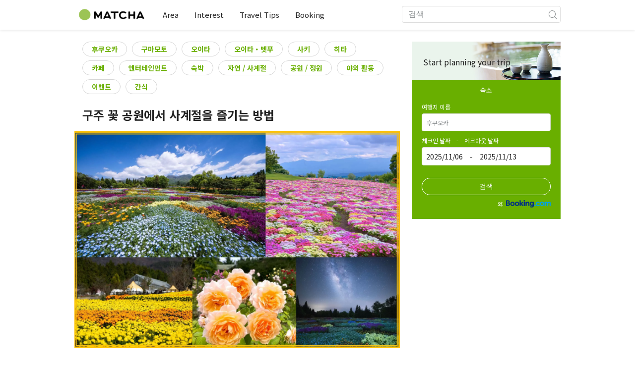

--- FILE ---
content_type: text/html; charset=UTF-8
request_url: https://matcha-jp.com/ko/19678
body_size: 19185
content:
<!DOCTYPE html>
<html  lang="ko">

<head>
    <meta charset="utf-8">
            <meta name="robots" content=" index , follow ">
        <meta name="description" content="구주 꽃 공원은 해발 850m에있는 오이타 현의 절경 꽃 공원입니다. 사계절의 꽃은 물론 아름다운 별들을 즐길 수 있습니다. 이번에는 쿠쥬 하나 공원에서 사계절을 즐기는 방법을 알려드립니다!">
    <meta name="keywords" content="구주 꽃 공원, 볼 만한 곳, 봄, 여름, 가을, 글램핑, 오이타 현, 꽃 공원, 네모필라, 메리 골드, 규슈 관광, 규슈, 오이타 관광, 오이타 여행, 꽃, 꽃밭, 아소">
    <meta name="author" content="MATCHA">
    <meta name="copyright" content="MATCHA">

            <meta property="og:type" content="article" />
                    <meta property="og:description" content="구주 꽃 공원은 해발 850m에있는 오이타 현의 절경 꽃 공원입니다. 사계절의 꽃은 물론 아름다운 별들을 즐길 수 있습니다. 이번에는 쿠쥬 하나 공원에서 사계절을 즐기는 방법을 알려드립니다!">
                <meta property="og:url" content="https://matcha-jp.com/ko/19678">
                    <meta property="og:site_name" content="MATCHA - 일본의 관광・문화・호텔 정보를 세계에 전달하는 미디어">
                <meta property="og:image" content="https://resources.matcha-jp.com/resize/720x2000/2024/05/13-179548.webp">
                    <meta property="og:title" content=" 구주 꽃 공원에서 사계절을 즐기는 방법 - 일본의 관광 미디어 MATCHA">
                <meta property="og:locale" content="ja_JP" />
        <meta property="og:locale:alternate" content="en_GB">
        <meta property="og:locale:alternate" content="en_US">
        <meta property="og:locale:alternate" content="ko_KR">
        <meta property="og:locale:alternate" content="zh_TW">
        <meta property="og:locale:alternate" content="th_TH">
        <meta name="twitter:card" content="summary_large_image">
        <meta name="twitter:site" content="@matcha_global">
                    <meta name="twitter:description" content="구주 꽃 공원은 해발 850m에있는 오이타 현의 절경 꽃 공원입니다. 사계절의 꽃은 물론 아름다운 별들을 즐길 수 있습니다. 이번에는 쿠쥬 하나 공원에서 사계절을 즐기는 방법을 알려드립니다!">
        
                    <meta name="twitter:image" content="https://resources.matcha-jp.com/resize/720x2000/2024/05/13-179548.webp">
        
                    <meta name="twitter:title" content=" 구주 꽃 공원에서 사계절을 즐기는 방법 - 일본의 관광 미디어 MATCHA">
                <meta property="fb:app_id" content="1710721759178103">
        <meta property="fb:pages" content="712607058821518">
    
    <title>
         구주 꽃 공원에서 사계절을 즐기는 방법 - 일본의 관광 미디어 MATCHA    </title>

            
                    <link rel="canonical" href="https://matcha-jp.com/ko/19678">
        
        
            
        <link
        rel="alternate"
        href="https://matcha-jp.com/jp/19678"
                    hreflang="ja"
                >
        <link
        rel="alternate"
        href="https://matcha-jp.com/en/19678"
                    hreflang="x-default"
                >
        <link
        rel="alternate"
        href="https://matcha-jp.com/tw/19678"
                    hreflang="zh-TW"
                >
        <link
        rel="alternate"
        href="https://matcha-jp.com/th/19678"
                    hreflang="th"
                >
        <link
        rel="alternate"
        href="https://matcha-jp.com/ko/19678"
                    hreflang="ko"
                >
        <link
        rel="alternate"
        href="https://matcha-jp.com/cn/19678"
                    hreflang="zh-CN"
                >
    
    <meta name="viewport" content="width=device-width, initial-scale=1,user-scalable=no">
    <meta http-equiv="X-UA-Compatible" content="IE=edge">
    <meta name="format-detection" content="telephone=no">
            <meta name="msvalidate.01" content="7A1F5225E0397B9C5A8BB91B2C52FE97">
        <meta name="csrf-token" content="7mHze2NqSqAy8KOBv0j94Y0veju3HLc7UCX3bzUE">

    <link rel="shortcut icon" href="/images/favicon.ico">
    <link rel="apple-touch-icon-precomposed" sizes="192x192" href="https://matcha-jp.com/images/common/touch-icon/touch-icon_192.webp">
    <link rel="apple-touch-icon-precomposed" sizes="144x144" href="https://matcha-jp.com/images/common/touch-icon/touch-icon_144.webp">
    <link rel="apple-touch-icon-precomposed" sizes="114x114" href="https://matcha-jp.com/images/common/touch-icon/touch-icon_114.webp">
    <link rel="apple-touch-icon-precomposed" sizes="72x72" href="https://matcha-jp.com/images/common/touch-icon/touch-icon_72.webp">
    <link rel="apple-touch-icon-precomposed" href="https://matcha-jp.com/images/common/touch-icon/touch-icon_57.webp">

                            <link rel="stylesheet" href="/styles/layouts/default.css?id=078fdfce496ccf555c89">
        <link href="https://fonts.googleapis.com/icon?family=Material+Icons" rel="stylesheet">
        <link rel="stylesheet" href="/styles/pages/article/article.css?id=7e5731fdc92d78bf985c" as="style" onload="this.onload=null;this.rel='stylesheet'">
    <link rel="stylesheet" href="https://fonts.googleapis.com/css2?family=Material+Symbols+Outlined:opsz,wght,FILL,GRAD@20..48,100..700,0..1,-50..200&icon_names=location_on" />
    
    

            <script>
            (function () {
                dataLayer = [{ isPR: false }];
            })()
        </script>
        <script>
    window.dataLayer = window.dataLayer || [];
            dataLayer.push({
            "writer_id": 'mcm17395'
        });
                dataLayer.push({
                            "region" : "福岡県",
                            "3rd_genre" : "カフェ",
                            "2nd_genre" : "宿泊",
                    });
    </script>
        <script>
            (function(w,d,s,l,i){w[l]=w[l]||[];w[l].push({'gtm.start':
            new Date().getTime(),event:'gtm.js'});var f=d.getElementsByTagName(s)[0],
            j=d.createElement(s),dl=l!='dataLayer'?'&l='+l:'';j.async=true;j.src=
            'https://www.googletagmanager.com/gtm.js?id='+i+dl;f.parentNode.insertBefore(j,f);
            })(window,document,'script','dataLayer','GTM-5Z4HTG');
        </script>
    
    
    
                        <script type="text/javascript" src="/scripts/manifest.js?id=1ee8e387e75b558b5a59" defer></script>
        <script type="text/javascript" src="/scripts/vendor.js?id=21f28875fe05faeb356b" defer></script>
                <script type="text/javascript" src="/scripts/matcha.js?id=633f3002b01226cebaa7" defer></script>
    <script type="text/javascript" src="/scripts/layouts/default.js?id=af5cd32c1ab1b6bc8319" defer></script>
    <script type="text/javascript" src="/scripts/layouts/lite-yt-embed.js" defer></script>
    <script type="text/javascript" src="/scripts/jquery-3.7.1.js?id=a2e04c46c560239f6163" defer></script>
    <script>
            </script>
    <script type="text/javascript" src="/scripts/pages/article/article.js?id=6b9c1289f675e592ad9c" defer></script>
    <script>
        let i18n = {"messages":{"user":{"title":{"index":"\uc0ac\uc6a9\uc790","login":"\ub85c\uadf8\uc778","signUp":"\ud68c\uc6d0 \uac00\uc785","logout":"\ub85c\uadf8\uc544\uc6c3","mypage":"\ub9c8\uc774 \ud398\uc774\uc9c0","register":"\ud68c\uc6d0 \uac00\uc785","change_setting":"\ub4f1\ub85d \uc815\ubcf4 \ubcc0\uacbd"},"label":{"index":"\uc0ac\uc6a9\uc790","login":"\ub85c\uadf8\uc778","logout":"\ub85c\uadf8\uc544\uc6c3","mypage":"\ub9c8\uc774 \ud398\uc774\uc9c0","sign_up":"\ud68c\uc6d0 \uac00\uc785","unknown_error":"\uc6d0\uc778\uc744 \uc54c \uc218 \uc5c6\ub294 \uc624\ub958\uac00 \ubc1c\uc0dd\ud588\uc2b5\ub2c8\ub2e4."},"text":{"use_place_favorite":"\uc990\uaca8 \ucc3e\uae30 \uae30\ub2a5\uc744 \uc0ac\uc6a9\ud558\uae30","signup_to_use_place_favorite":"\uc990\uaca8 \ucc3e\ub294 \uacf3\uc5d0 \ub4f1\ub85d\ud558\ub824\uba74 \uc0ac\uc6a9\uc790 \ub4f1\ub85d \ud639\uc740 \ub85c\uadf8\uc778\uc744 \ud574 \uc8fc\uc138\uc694","use_article_favorite":"\uc990\uaca8\ucc3e\uae30\ub97c \uc774\uc6a9\ud558\uae30","signup_to_use_article_favorite":"\uae30\uc0ac\ub97c \uc990\uaca8\ucc3e\uae30 \ub4f1\ub85d\ud558\ub824\uba74 \ud68c\uc6d0 \uac00\uc785 \ub610\ub294 \ub85c\uadf8\uc778\ud574 \uc8fc\uc2ed\uc2dc\uc624.","login_required":"\ub85c\uadf8\uc778\uc774 \ud544\uc694\ud569\ub2c8\ub2e4","login_to_continue":"\ub354 \uc9c4\ud589\ud558\ub824\uba74 \uc720\uc800\ub4f1\ub85d\uc774\ub098 \ub85c\uadf8\uc778\uc744 \ud574\uc8fc\uc2dc\uae30 \ubc14\ub78d\ub2c8\ub2e4","required_field":"\ud544\uc218 \uc785\ub825 \ud56d\ubaa9\uc785\ub2c8\ub2e4.","invalid_entry":"\ub2f5\ubcc0\uc5d0 \uc798\ubabb\ub41c \uc810\uc774 \uc788\uc2b5\ub2c8\ub2e4."}}}};
    </script>

    
    
            <script async="" src="https://securepubads.g.doubleclick.net/tag/js/gpt.js"></script>
    
        
    
            <script>
            ! function(f, b, e, v, n, t, s) {
                if (f.fbq)
                    return;
                n = f.fbq = function() {
                    n.callMethod ?
                        n.callMethod.apply(n, arguments) : n.queue.push(arguments)
                };
                if (!f._fbq)
                    f._fbq = n;
                n.push = n;
                n.loaded = !0;
                n.version = '2.0';
                n.queue = [];
                t = b.createElement(e);
                t.async = !0;
                t.src = v;
                s = b.getElementsByTagName(e)[0];
                s.parentNode.insertBefore(t, s)
            }(window,
                document, 'script', '//connect.facebook.net/en_US/fbevents.js');
            fbq('init', '1225653250857108'); // Insert your pixel ID here.
            fbq('track', 'PageView');

        </script>
    
    
    
    
</head>

<body id="" class="ko ">
    <noscript>
        
        
        
                    <img loading="lazy" decoding="async" height="1" width="1" style="display:none" src="//www.facebook.com/tr?id=1225653250857108&ev=PageView&noscript=1" />
            </noscript>
    
    
        <div class="loading" id="loading" style="display: none;">Loading...</div>
    <div class="article_Top_PMP"></div>

            <div class="c-header-jack">
    <a class="c-header-jack__link"
        href="https://matcha-jp.com/ko/25430"
        style="background-image: url(https://resources.matcha-jp.com/resize/720x2000/2025/07/23-239316.webp);"
    >
        <div class="c-header-jack__title-box">
            <p class="c-header-jack__title">【가나자와역 초근접!】 쇼핑몰 가나자와 포라스 완전 분석! 인기 브랜드, 기념품, 현지 별미를 한 번에 즐겨보자!</p>
        </div>
    </a>
</div>    
    <div id="informationHeader">
        </div>



    <header id="stickyRoot" class="l-nav">
    <div class="container">
        <div class="header_logo">
            <a href="https://matcha-jp.com/ko">
                <img decoding="async" src="https://matcha-jp.com/images/common/logo.webp" width="360" height="96" alt="MATCHA">
            </a>
        </div>

        <hamburger-menu>
<template slot-scope="hamburgerMenu">
    <div>
        <div
            class="hamburger-menu__trigger icon-menu"
            v-on:click="hamburgerMenu.open"
        ></div>
        <transition name="hamburger-menu">
            <div
                v-show="hamburgerMenu.isOpen"
                id="menu"
                class="hamburger-menu__container"
            >
                <div class="hamburger-menu__close-button">
                    <span
                        v-on:click="hamburgerMenu.close"
                        class="c-cross-button icon-cancel"
                    ></span>
                </div>
                <div class="hamburger-menu__list-container">
                    <div class="hamburger-menu__list-main dfs">
                                                     

                                                                <collapsible-menu>
<template slot-scope="collapsibleMenu">
    <ul class="c-collapsible-menu">
        <li>
            <div
                v-bind:class="{ 'arrow-down': collapsibleMenu.isOpen }"
                                    class="c-collapsible-menu__title arrow"
                                                    v-on:click="collapsibleMenu.collapseMenu"
                            >
                Area
            </div>
                            <transition name="c-collapsible-menu">
                    <div
                        v-if="collapsibleMenu.isOpen"
                        class="c-collapsible-menu__wrapper"
                    >
                        <ul class="c-collapsible-menu-item-list">
            <li class="menu-item">
            <a class="menu-item__link" href="https://matcha-jp.com/ko/list?region=113">
                도쿄
            </a>
        </li>
            <li class="menu-item">
            <a class="menu-item__link" href="https://matcha-jp.com/ko/list?region=127">
                오사카
            </a>
        </li>
            <li class="menu-item">
            <a class="menu-item__link" href="https://matcha-jp.com/ko/list?region=126">
                교토
            </a>
        </li>
            <li class="menu-item">
            <a class="menu-item__link" href="https://matcha-jp.com/ko/list?region=101">
                홋카이도
            </a>
        </li>
            <li class="menu-item">
            <a class="menu-item__link" href="https://matcha-jp.com/ko/list?region=140">
                후쿠오카
            </a>
        </li>
            <li class="menu-item">
            <a class="menu-item__link" href="https://matcha-jp.com/ko/list?region=147">
                오키나와
            </a>
        </li>
            <li class="menu-item">
            <a class="menu-item__link" href="https://matcha-jp.com/ko/list?region=114">
                가나가와
            </a>
        </li>
            <li class="menu-item">
            <a class="menu-item__link" href="https://matcha-jp.com/ko/list?region=133">
                오카야마
            </a>
        </li>
                <li class="menu-item menu-item__extra">
            <a
                class="menu-item__link"
                href="https://matcha-jp.com/ko/list/region"
                
            >
                모든 지역
                <span class="right-arrow"></span>
            </a>
        </li>
    </ul>
                    </div>
                </transition>
                    </li>
    </ul>
</template>
</collapsible-menu>                                                                                         

                                                                <collapsible-menu>
<template slot-scope="collapsibleMenu">
    <ul class="c-collapsible-menu">
        <li>
            <div
                v-bind:class="{ 'arrow-down': collapsibleMenu.isOpen }"
                                    class="c-collapsible-menu__title arrow"
                                                    v-on:click="collapsibleMenu.collapseMenu"
                            >
                Interest
            </div>
                            <transition name="c-collapsible-menu">
                    <div
                        v-if="collapsibleMenu.isOpen"
                        class="c-collapsible-menu__wrapper"
                    >
                        <ul class="c-collapsible-menu-item-list">
            <li class="menu-item">
            <a class="menu-item__link" href="https://matcha-jp.com/ko/list?category=1">
                <i class="icon-restaurant"></i>음식
            </a>
        </li>
            <li class="menu-item">
            <a class="menu-item__link" href="https://matcha-jp.com/ko/list?category=36">
                <i class="icon-bed"></i>숙박
            </a>
        </li>
            <li class="menu-item">
            <a class="menu-item__link" href="https://matcha-jp.com/ko/list?category=69">
                <i class="icon-things-to-do"></i>오락거리
            </a>
        </li>
            <li class="menu-item">
            <a class="menu-item__link" href="https://matcha-jp.com/ko/list?category=101">
                <i class="icon-tea"></i>문화
            </a>
        </li>
                <li class="menu-item menu-item__extra">
            <a
                class="menu-item__link"
                href="https://matcha-jp.com/ko/list/category"
                
            >
                모든 카테고리
                <span class="right-arrow"></span>
            </a>
        </li>
    </ul>
                    </div>
                </transition>
                    </li>
    </ul>
</template>
</collapsible-menu>                                                                                         

                                                                <collapsible-menu>
<template slot-scope="collapsibleMenu">
    <ul class="c-collapsible-menu">
        <li>
            <div
                v-bind:class="{ 'arrow-down': collapsibleMenu.isOpen }"
                                    class="c-collapsible-menu__title arrow"
                                                    v-on:click="collapsibleMenu.collapseMenu"
                            >
                Travel Tips
            </div>
                            <transition name="c-collapsible-menu">
                    <div
                        v-if="collapsibleMenu.isOpen"
                        class="c-collapsible-menu__wrapper"
                    >
                        <ul class="c-collapsible-menu-item-list">
            <li class="menu-item">
            <a class="menu-item__link" href="https://matcha-jp.com/ko/list?category=53">
                <i class="icon-train"></i>교통
            </a>
        </li>
            <li class="menu-item">
            <a class="menu-item__link" href="https://matcha-jp.com/ko/list?category=82">
                <i class="icon-weather"></i>날씨/사계
            </a>
        </li>
            <li class="menu-item">
            <a class="menu-item__link" href="https://matcha-jp.com/ko/list?category=83">
                <i class="icon-disaster"></i>재해
            </a>
        </li>
            <li class="menu-item">
            <a class="menu-item__link" href="https://matcha-jp.com/ko/list?category=115">
                <i class="icon-home"></i>장기체류
            </a>
        </li>
            <li class="menu-item">
            <a class="menu-item__link" href="https://matcha-jp.com/ko/list?category=116">
                <i class="icon-wifi"></i>Travel Tips
            </a>
        </li>
        </ul>
                    </div>
                </transition>
                    </li>
    </ul>
</template>
</collapsible-menu>                                                                                         

                                                                                                          <collapsible-menu>
<template slot-scope="collapsibleMenu">
    <ul class="c-collapsible-menu">
        <li>
            <div
                v-bind:class="{ 'arrow-down': collapsibleMenu.isOpen }"
                                    class="c-collapsible-menu__title"
                                            >
                <a
                                                    class="hamburger-menu__collapsible-menu-link"
                                                    href="https://matcha-jp.com/ko/booking"
                                                >
                                                    Booking
                                                </a>
            </div>
                    </li>
    </ul>
</template>
</collapsible-menu>                                                                                                                                        </div>
                </div>
                <div class="hamburger-menu__navigation-container">
                    <div class="hamburger-menu__navigation-label">
                        MATCHA
                    </div>
                    <ul class="hamburger-menu__navigation-items">
                        <li class="hamburger-menu__navigation-item">
                            <a class="hamburger-menu__navigation-item-link" href="https://company.matcha-jp.com/en/service/matcha/">
                                MATCHA란?
                            </a>
                        </li>
                        <li class="hamburger-menu__navigation-item">
                            <a class="hamburger-menu__navigation-item-link" href="https://company.matcha-jp.com/en/about/">
                                회사 개요
                            </a>
                        </li>
                        <li class="hamburger-menu__navigation-item">
                            <a class="hamburger-menu__navigation-item-link" href="https://company.matcha-jp.com/recruit/">
                                채용 정보
                            </a>
                        </li>
                        <li class="hamburger-menu__navigation-item">
                            <a class="hamburger-menu__navigation-item-link" href="https://company.matcha-jp.com/en/info/">
                                문의
                            </a>
                        </li>
                    </ul>
                </div>
            </div>
        </transition>
        <transition name="fade">
            <div
                v-if="hamburgerMenu.isOpen"
                v-on:click="hamburgerMenu.close"
                class="hamburger-menu__mask"
            ></div>
        </transition>
    </div>
</template>
</hamburger-menu>

        <div id="menu" class="header_menu">
            <div class="menuHeader">
            </div>
            <div class="menuGroup mainMenu">
                <ul id="dropdownMenu" class="dropdownMenu">
                    
                                             

                                                        <li class="c-dropdown-menu">
    <div class="c-dropdown-menu__title arrow">
        Area
    </div>
            <div class="c-dropdown-menu__wrapper">
            <ul class="c-meta-list c-meta-list--vertical">
            <li class="meta-item meta-item--icon-black">
            <a class="meta-item__link" href="https://matcha-jp.com/ko/list?region=113">
                도쿄
            </a>
        </li>
            <li class="meta-item meta-item--icon-black">
            <a class="meta-item__link" href="https://matcha-jp.com/ko/list?region=127">
                오사카
            </a>
        </li>
            <li class="meta-item meta-item--icon-black">
            <a class="meta-item__link" href="https://matcha-jp.com/ko/list?region=126">
                교토
            </a>
        </li>
            <li class="meta-item meta-item--icon-black">
            <a class="meta-item__link" href="https://matcha-jp.com/ko/list?region=101">
                홋카이도
            </a>
        </li>
            <li class="meta-item meta-item--icon-black">
            <a class="meta-item__link" href="https://matcha-jp.com/ko/list?region=140">
                후쿠오카
            </a>
        </li>
            <li class="meta-item meta-item--icon-black">
            <a class="meta-item__link" href="https://matcha-jp.com/ko/list?region=147">
                오키나와
            </a>
        </li>
            <li class="meta-item meta-item--icon-black">
            <a class="meta-item__link" href="https://matcha-jp.com/ko/list?region=114">
                가나가와
            </a>
        </li>
            <li class="meta-item meta-item--icon-black">
            <a class="meta-item__link" href="https://matcha-jp.com/ko/list?region=133">
                오카야마
            </a>
        </li>
                <li class="meta-item">
            <a
                class="meta-item__link meta-item__link-extra"
                href="https://matcha-jp.com/ko/list/region"
                
            >
                모든 지역
                <span></span>
            </a>
        </li>
    </ul>        </div>
    </li>                                                                             

                                                        <li class="c-dropdown-menu">
    <div class="c-dropdown-menu__title arrow">
        Interest
    </div>
            <div class="c-dropdown-menu__wrapper">
            <ul class="c-meta-list c-meta-list--vertical">
            <li class="meta-item meta-item--icon-black">
            <a class="meta-item__link" href="https://matcha-jp.com/ko/list?category=1">
                <i class="icon-restaurant"></i>음식
            </a>
        </li>
            <li class="meta-item meta-item--icon-black">
            <a class="meta-item__link" href="https://matcha-jp.com/ko/list?category=36">
                <i class="icon-bed"></i>숙박
            </a>
        </li>
            <li class="meta-item meta-item--icon-black">
            <a class="meta-item__link" href="https://matcha-jp.com/ko/list?category=69">
                <i class="icon-things-to-do"></i>오락거리
            </a>
        </li>
            <li class="meta-item meta-item--icon-black">
            <a class="meta-item__link" href="https://matcha-jp.com/ko/list?category=101">
                <i class="icon-tea"></i>문화
            </a>
        </li>
                <li class="meta-item">
            <a
                class="meta-item__link meta-item__link-extra"
                href="https://matcha-jp.com/ko/list/category"
                
            >
                모든 카테고리
                <span></span>
            </a>
        </li>
    </ul>        </div>
    </li>                                                                             

                                                        <li class="c-dropdown-menu">
    <div class="c-dropdown-menu__title arrow">
        Travel Tips
    </div>
            <div class="c-dropdown-menu__wrapper">
            <ul class="c-meta-list c-meta-list--vertical">
            <li class="meta-item meta-item--icon-black">
            <a class="meta-item__link" href="https://matcha-jp.com/ko/list?category=53">
                <i class="icon-train"></i>교통
            </a>
        </li>
            <li class="meta-item meta-item--icon-black">
            <a class="meta-item__link" href="https://matcha-jp.com/ko/list?category=82">
                <i class="icon-weather"></i>날씨/사계
            </a>
        </li>
            <li class="meta-item meta-item--icon-black">
            <a class="meta-item__link" href="https://matcha-jp.com/ko/list?category=83">
                <i class="icon-disaster"></i>재해
            </a>
        </li>
            <li class="meta-item meta-item--icon-black">
            <a class="meta-item__link" href="https://matcha-jp.com/ko/list?category=115">
                <i class="icon-home"></i>장기체류
            </a>
        </li>
            <li class="meta-item meta-item--icon-black">
            <a class="meta-item__link" href="https://matcha-jp.com/ko/list?category=116">
                <i class="icon-wifi"></i>Travel Tips
            </a>
        </li>
        </ul>        </div>
    </li>                                                                             

                                                                                            <li class="c-dropdown-menu">
                                        <div class="c-dropdown-menu__title arrow">
                                            <a href="https://matcha-jp.com/ko/booking">Booking</a>
                                        </div>
                                    </li>
                                                                                                                    </ul>
            </div>

            <div class="menuGroup company">
                <div class="menuGroupLabel">MATCHA</div>
                <ul>
                    <li>
                        <a href="https://company.matcha-jp.com/en/service/matcha/">MATCHA란?</a>
                    </li>
                    <li>
                        <a href="https://company.matcha-jp.com/en/about/">회사 개요</a>
                    </li>
                    <li>
                        <a href="https://company.matcha-jp.com/recruit/">채용 정보</a>
                    </li>
                    <li>
                        <a href="https://company.matcha-jp.com/en/info/">문의</a>
                    </li>
                </ul>
            </div>
        </div>
        <form action="https://matcha-jp.com/ko/search" method="get" class="header_search icon-search">
            <input type="search" name="keyword" placeholder="검색">
            <span class="underline"></span>
            <button class="icon-search" type="submit" aria-label="icon-search"></button>
        </form>
    </div>
</header>

            <div class="slider-nav">
    <ul class="slider-nav__list">
                    <li class="slider-nav__item">
                <a href="https://matcha-jp.com/ko/list?region=140"
                    class="slider-nav__link">
                    <span class="icon-location-fill"></span>후쿠오카
                </a>
            </li>
                    <li class="slider-nav__item">
                <a href="https://matcha-jp.com/ko/coupon"
                    class="slider-nav__link">
                    <span class="icon-coupon new"></span>할인쿠폰
                </a>
            </li>
                    <li class="slider-nav__item">
                <a href="https://matcha-jp.com/ko/special_back"
                    class="slider-nav__link">
                    <span class="icon-matchan-icon"></span>MATCHA 특집
                </a>
            </li>
            </ul>
</div>    
        <div id="app"  class="l-content container">
            <div id="article"
         data-article-id="19678"
         data-region-id="140"
         data-category-id="17"
         data-is-pr-article=""
         data-location="[]"
    >
        <div class="main-contents">
            <main>

                    
            <div class="ad-billboard">
            <ad-google
    v-bind:id="'/83555300,56315134/matcha/matcha_other/sp_article_billboard'"
    v-bind:name="'div-gpt-ad-1558514220314-0'"
    v-bind:sizes="[[320,50],[1,1],[320,180],[320,100]]"
    v-bind:device="'sp'"
>
    <template slot-scope="adGoogle">
        <div id="div-gpt-ad-1558514220314-0" class=></div>
    </template>
</ad-google> 
        </div>
    
                <div class="article-related-top-section">
                    
                    <div class="related-topics related-in-article">
        <div class="related-topics__items">
                                    <a href="https://matcha-jp.com/ko/list?region=140" class="btn">후쿠오카</a>
                            <a href="https://matcha-jp.com/ko/list?region=143" class="btn">구마모토</a>
                            <a href="https://matcha-jp.com/ko/list?region=144" class="btn">오이타</a>
                            <a href="https://matcha-jp.com/ko/list?region=385" class="btn">오이타・벳푸</a>
                            <a href="https://matcha-jp.com/ko/list?region=386" class="btn">사키</a>
                            <a href="https://matcha-jp.com/ko/list?region=387" class="btn">히타</a>
                    
                                    <a href="https://matcha-jp.com/ko/list?category=17" class="btn">카페</a>
                            <a href="https://matcha-jp.com/ko/list?category=31" class="btn">엔터테인먼트</a>
                            <a href="https://matcha-jp.com/ko/list?category=36" class="btn">숙박</a>
                            <a href="https://matcha-jp.com/ko/list?category=73" class="btn">자연 / 사계절</a>
                            <a href="https://matcha-jp.com/ko/list?category=74" class="btn">공원 / 정원</a>
                            <a href="https://matcha-jp.com/ko/list?category=75" class="btn">야외 활동</a>
                            <a href="https://matcha-jp.com/ko/list?category=85" class="btn">이벤트</a>
                            <a href="https://matcha-jp.com/ko/list?category=94" class="btn">간식</a>
                    
            </div>
</div>
                </div>

                <div class="title-wrapper">
                    
                    <h1 class="title">구주 꽃 공원에서 사계절을 즐기는 방법</h1>
                </div>
                                    <div class="article-thumb c-ratioBox" style="padding-bottom: 66.8%;">
                        <img fetchpriority="high" src="https://resources.matcha-jp.com/resize/720x2000/2024/05/13-179548.webp" alt="구주 꽃 공원에서 사계절을 즐기는 방법">
                    </div>
                                <div class="article-header">

                        <div class="ad-under-title-wrapper">
                <div class="ad-under-title">
            <ad-google
    v-bind:id="'/83555300,56315134/matcha/matcha_other/sp_article_undertitle'"
    v-bind:name="'div-gpt-ad-1550495654521-0'"
    v-bind:sizes="[[320,50],[320,100],[300,250],[336,280]]"
    v-bind:device="'sp'"
>
    <template slot-scope="adGoogle">
        <div id="div-gpt-ad-1550495654521-0" class=></div>
    </template>
</ad-google> 
        </div>
            </div>

                    <p class="description">구주 꽃 공원은 해발 850m에있는 오이타 현의 절경 꽃 공원입니다. 사계절의 꽃은 물론 아름다운 별들을 즐길 수 있습니다. 이번에는 쿠쥬 하나 공원에서 사계절을 즐기는 방법을 알려드립니다!</p>
                    <div class="meta">
                        <div>
                            <div class="top-sns-share-button-wrapper">
                                <sns-share-button-list>
    <template slot-scope="snsShareButtonList">
        <div class="article_sns">
            <div class="wrapper">
                <div class="avatar">
                    <span class="date">
                                최근 업데이트 날짜 :
                                <time
                                    datetime="2024-05-13"
                                >2024.05.13</time>
                            </span>
                </div>

                <div class="fac social">
                                            <a
                            href="https://www.facebook.com/sharer/sharer.php?u=https://matcha-jp.com/ko/19678"
                            class="facebook"
                            v-on:click.prevent.stop="snsShareButtonList.openWindow('https://www.facebook.com/sharer/sharer.php?u=https://matcha-jp.com/ko/19678')"
                        >
                            <i class="icon-facebook_circle"></i>
                        </a>
                                            <a
                            href="https://twitter.com/intent/tweet/?url=https://matcha-jp.com/ko/19678&amp;text=구주 꽃 공원에서 사계절을 즐기는 방법"
                            class="twitter"
                            v-on:click.prevent.stop="snsShareButtonList.openWindow('https://twitter.com/intent/tweet/?url=https://matcha-jp.com/ko/19678&amp;text=구주 꽃 공원에서 사계절을 즐기는 방법')"
                        >
                            <i class="icon-twitter"></i>
                        </a>
                                        <a
                        href="#"
                        class="copy-url clipboard"
                        v-bind:class='{tooltip:snsShareButtonList.copied}'
                        v-on:click.prevent.stop="snsShareButtonList.doCopy"
                        v-on:mouseleave='snsShareButtonList.mouseLeaveCopyButton'
                    >
                        <i class="icon-copy"></i>
                    </a>

                    <transition name="web-share">
                        <a
                            href="#"
                            class="web-share"
                            v-if="snsShareButtonList.validWebShare"
                            v-on:click.prevent.stop="snsShareButtonList.openShareWindow()"
                        >
                            <i class="icon-share2"></i>
                        </a>
                    </transition>
                </div>
            </div>
        </div>
    </template>
</sns-share-button-list>
                            </div>
                        </div>
                        <div class="writer-wrapper">
                            <div class="writer-by-profile">
    <div class="wrapper">
        <div class="avatar">
                            <a class="avatar_link"
                                          href="https://matcha-jp.com/ko/mcm17395"
                                   >
                    <img
                        loading="lazy" decoding="async"
                        class="img_avatar"
                        src="https://resources.matcha-jp.com/resize/100x2000/2024/04/12-176921.webp"
                        alt="구주 꽃 공원"
                    >
                </a>
                    </div>
        <div class="overview">
                            <p class="title-writer">에디터</p>
                <div class="info-writer">
                    <p class="name">
                        <a class="article-detail-writer-link"
                                                          href="https://matcha-jp.com/ko/mcm17395"
                                                   >
                            구주 꽃 공원
                        </a>
                    </p>
                    <p class="province">
                        
                    </p>
                </div>
                        <div class="writer-by-description" id="summary">
                <div class="collapse description-wrapper trimmed">
                    <div class="description-wrapper__details">
                                                    <p>구주 꽃 공원은 아소 구주 국립 공원 내에 위치해 있으며, 연간 500종 500만 그루의 꽃들을 즐길 수 있는 꽃 공원입니다. 해발 850m, 부지 면적 225,000㎡의 광대한 공원에서는 계절의 꽃뿐만 아니라 웅대한 산의 경관을 즐길 수 있습니다. 또한 밤에는 아름다운 밤하늘을 바라볼 수 있으며 낮부터 밤까지 꽃과 별을 만끽할 수 있습니다. 근처에는 다양한 온천 마을이 있으며, 꽃을 즐긴 후에는 멋진 온천을 둘러보며 마음과 몸을 치유 할 수 있습니다. 또, 난공불락의 성이라고 불리며, 나라 지정 사적이 되고 있는 오카성터와 성시도 가까이, 역사와 문화에 접할 수도 있는 지역이 되고 있습니다. 구주 꽃 공원에서 계절의 꽃들과 웅대한 자연을 체험한 후, 인근 지역에서 온천 순회, 역사와 문화, 풍부한 음식을 접할 수 있습니다.</p>
                                            </div>
                    <span
                        class="read-more-link"
                        onclick="this.parentNode.classList.remove('trimmed');"
                    >
                        <span>more</span>
                    </span>
                </div>
            </div>
        </div>
    </div>
</div>

<script>
    document.addEventListener("DOMContentLoaded", function () {
        const descriptions = document.querySelectorAll(".description-wrapper__details")
        const moreLinks = document.querySelectorAll(".read-more-link")

        function updateDescriptions() {
            descriptions.forEach((description, index) => {
                const moreLink = moreLinks[index]
                const lineHeight = parseInt(getComputedStyle(description).lineHeight)
                const maxHeight = lineHeight * 3

                if (description.scrollHeight > maxHeight) {
                    moreLink.style.display = "inline"
                } else {
                    moreLink.style.display = "none"
                }

                moreLink.addEventListener("click", function () {
                    moreLink.style.display = "none"
                })
            })
        }

        updateDescriptions()
        window.addEventListener("resize", updateDescriptions)
    })
</script>
                        </div>
                                            </div>
                    
                    
                    <div class="notify-sponsored-advertisements" data-nosnippet>
                        <div class="text-info"> 본 서비스에는 스폰서 광고가 포함되어 있습니다. </div>
                    </div>
                </div>
                                    <div class="article_content ko scroll_depth_tracking">
                                                <ul class="table-of-contents__list ejs-table-of-contents">
<li class="table-of-contents__list-heading">
<div class="table-of-contents__list-heading-icon">
                    <svg xmlns="http://www.w3.org/2000/svg" width="14" height="12" viewbox="0 0 18 16"><path id="format_list_bulleted_FILL0_wght400_GRAD0_opsz24" d="M9,19V17H21v2Zm0-6V11H21v2ZM9,7V5H21V7ZM5,20a2,2,0,0,1,0-4,2,2,0,0,1,0,4Zm0-6a2,2,0,0,1-1.413-3.413A1.928,1.928,0,0,1,5,10a2,2,0,0,1,1.412,3.412A1.923,1.923,0,0,1,5,14ZM5,8A2.006,2.006,0,0,1,3,6,2.006,2.006,0,0,1,5,4,2.008,2.008,0,0,1,7,6,2.008,2.008,0,0,1,5,8Z" transform="translate(-3 -4)" fill="#2c3e4f"></path></svg></div>
<div class="table-of-contents__list-heading-text">목차</div>
</li>
<li class="table-of-contents__list-item"><a href="#-LoOElO8atk">봄：4월 하순～6월 상순：봄 메키! 천공의 춘채 꽃 축제! !</a></li>
<li class="table-of-contents__list-item"><a href="#-WlIeDgRnjC">여름：6월 중순～8월</a></li>
<li class="table-of-contents__list-item"><a href="#-PRGw7S_7Ds">가을：9월～11월：오텀 플라워 페스타</a></li>
<li class="table-of-contents__list-item"><a href="#-nlJ7M0Ot3H">일년 내내 즐길 수 있는 꽃 지역</a></li>
<li class="table-of-contents__list-item"><a href="#-i6RCkVexrp">별과 글램핑</a></li>
<li class="table-of-contents__list-item"><a href="#-UxvRxe6TS4">원내 시설</a></li>
<li class="table-of-contents__list-item"><a href="#-v2Gq5QTH10">사이고에게</a></li>
</ul>
<p class="ejs-button-tool" id="CL6Jhh49uh"><a class="ejs-btn" target="_blank" href="http://www.hanakoen.com/"> 구주꽃공원 공식 HP 보기</a></p>
<p class="ejs-button-tool" id="I4_R1yd9nr"><a class="ejs-btn" target="_blank" href="https://www.instagram.com/kujuhanatohoshi/?hl=ja"> 구주 꽃 공원의 날씨와 꽃이 만발한 상황보기</a></p>
<h2 id="-LoOElO8atk" class="ejs-header ejs-h2"> 봄：4월 하순～6월 상순：봄 메키! 천공의 춘채 꽃 축제! ! </h2>
<div>
<div class="  ">
<div class="c-ratioBox photoFrame" style="padding-bottom: 66.7%"><img class="lazyload" alt="구주 꽃 공원에서 사계절을 즐기는 방법" width="720" height="480" data-src="https://resources.matcha-jp.com/resize/720x2000/2024/05/13-179550.webp" data-sizes="auto" loading="lazy"></div>
</div>
</div>
<p class="ejs-paragraph" id="ZEHq6t6hsD"> 봄에는 화려한 꽃이 순차적으로 제철을 맞이합니다.</p>
<p class="ejs-paragraph" id="6R8Hkzp9dT"> 4월 하순부터는 선명한 튤립이 쿠스미 고원에 봄의 방문을 알립니다.</p>
<p class="ejs-paragraph" id="nzuz9y5jRw"> 2024년 봄에는 약 20,000구의 튤립이 선명하게 물들였습니다.</p>
<p class="ejs-paragraph" id="BsnjxmXPNc"> 튤립에 이어 양귀비, 네모필라, 리빙스톤 데이지가 잇달아 볼 만한 시기를 맞이해, 5월 하순부터 6월경에 장미가 피어나는 시즌은, 합계 약 300만 그루의 꽃이 개화하는 압권의 광경입니다.</p>
<p class="ejs-paragraph" id="X0ckq_eU1j"> 구주 꽃 공원의 특징이라고도 할 수있는 여러 가지 빛깔의 꽃으로 가득한 춘채의 밭도 출현합니다.</p>
<h2 id="-WlIeDgRnjC" class="ejs-header ejs-h2"> 여름：6월 중순～8월 </h2>
<div>
<div class="  ">
<div class="c-ratioBox photoFrame" style="padding-bottom: 67.5%"><img class="lazyload" alt="구주 꽃 공원에서 사계절을 즐기는 방법" width="720" height="486" data-src="https://resources.matcha-jp.com/resize/720x2000/2024/05/13-179559.webp" data-sizes="auto" loading="lazy"></div>
</div>
</div>
<p class="ejs-paragraph" id="aSuLuh6uyb"> 6월부터는 규슈 지방에도 불구하고 고원의 기후를 살려 라벤더밭을 볼 수 있습니다.</p>
<p class="ejs-paragraph" id="eBnkH_1nWW"> 또, 라벤더의 뽑기 체험(1회 300엔)도 실시하고 있어, 뽑은 라벤더를 가지고 돌아와 드라이 플라워나 포플리 만들기등을 즐기는 손님이 많아집니다.</p>
<p class="ejs-paragraph" id="XINdKwI53J"> 원내 곳곳에 심어져 있는 각종 수국도 제철을 맞이합니다.</p>
<p class="ejs-paragraph" id="fKIowU8A9h"> 원내에는, 약 2000주의 블루베리 밭(무농약)도 있어, 이쪽에서는 블루베리의 뽑기 체험(1회 500엔)을 실시할 수 있습니다. 무농약으로 자란 블루베리를 가져와 잼을 만드는 고객도 많다고 합니다.</p>
<p class="ejs-paragraph" id="JSmJmHmuOf"> 8월경에는 해바라기가 절정을 맞이합니다. </p>
<p><div class="recommended_articles recommended_articles_mcm">
        
                    <ul class="c-verticalList">
        
            
        
                    <li class="c-post">
                <div class="thumb ">
                    <a href="https://matcha-jp.com/ko/19588"  class="lazyload">
                        <img src="https://resources.matcha-jp.com/resize/200x2000/2024/05/02-178801.webp" alt="【오이타】자연, 절경, 캠프를 단번에 만끽! 여름 여행으로 방문하고 싶은 「쿠쥬 하나 공원」" class="lazyload" loading="lazy" width="120" height="75">
                    </a>
                </div>
                <div class="content">
                    <p class="article_title">
                        <a class="article_title-link" href="https://matcha-jp.com/ko/19588" > 【오이타】자연, 절경, 캠프를 단번에 만끽! 여름 여행으로 방문하고 싶은 「쿠쥬 하나 공원」 </a>
                                                <div class="address-wrap">  
                                                                                                <p class="address">
                                                                                    <a class="address-link" href="https://matcha-jp.com/ko/list?region=140">
                                                후쿠오카
                                            </a>
                                                                            </p>
                                                                    <p class="address">
                                                                                    <a class="address-link" href="https://matcha-jp.com/ko/list?region=143">
                                                구마모토
                                            </a>
                                                                            </p>
                                                                    <p class="address">
                                                                                    <a class="address-link" href="https://matcha-jp.com/ko/list?region=144">
                                                오이타
                                            </a>
                                                                            </p>
                                                                                    </div>
                                            </p>
                </div>

            </li>
        
    
            </ul> </div>
    </p>
<h2 id="-PRGw7S_7Ds" class="ejs-header ejs-h2"> 가을：9월～11월：오텀 플라워 페스타 </h2>
<div>
<div class="  ">
<div class="c-ratioBox photoFrame" style="padding-bottom: 66.7%"><img class="lazyload" alt="구주 꽃 공원에서 사계절을 즐기는 방법" width="720" height="480" data-src="https://resources.matcha-jp.com/resize/720x2000/2024/05/13-179562.webp" data-sizes="auto" loading="lazy"></div>
</div>
</div>
<p class="ejs-paragraph" id="LP6Tw8G_fO"> 가을은 구주 꽃 공원의 두 번째 봉우리입니다.</p>
<p class="ejs-paragraph" id="bOdvzbPHm7"> 봄에 이어 다양한 꽃이 절정을 맞이합니다.</p>
<p class="ejs-paragraph" id="q8r8XABZXU"> 밝은 빨간색과 노란색 케이트우, 키 80센티미터 정도도 되는 베고니아, 손바닥 정도도 있는 아프리카 메리 골드 등이 순차적으로 개화해 갑니다.</p>
<p class="ejs-paragraph" id="YVsMr44uN6"> 또, 코키아도 물들여 꽃 공원을 붉게 물들여 갑니다.</p>
<p class="ejs-paragraph" id="4YCB5ozEdK"> 원내에 심어져 있는 후지바카마에는, 1000km 이상도 바다를 건너 여행을 하는 “건너편 나비”라고 불리는 아사기마다라가 날아오르고, 촬영에 방문하는 손님도 많이 방문합니다.</p>
<h2 id="-nlJ7M0Ot3H" class="ejs-header ejs-h2"> 일년 내내 즐길 수 있는 꽃 지역 </h2>
<div>
<div class="  ">
<div class="c-ratioBox photoFrame" style="padding-bottom: 66.7%"><img class="lazyload" alt="구주 꽃 공원에서 사계절을 즐기는 방법" width="720" height="480" data-src="https://resources.matcha-jp.com/resize/720x2000/2024/05/13-179574.webp" data-sizes="auto" loading="lazy"></div>
</div>
</div>
<p class="ejs-paragraph" id="Yt1S8M_bAB"> 원내에는 온실 안틸이 있어, 연중 베고니아나 푸시아, 다육 식물 등을 즐길 수 있습니다.</p>
<p class="ejs-paragraph" id="t80Jnbl3qG"> 또한 로즈 가든 지역은 전정을 고안하여 봄부터 가을까지 다양한 장미를 볼 수 있습니다.</p>
<p class="ejs-paragraph" id="mM0598FhaX"> 이 밖에 쿠쥬 가든에는 계절의 꽃이 모여 심어져 계절을 불문하고 다양한 꽃을 즐길 수 있습니다.</p>
<h2 id="-i6RCkVexrp" class="ejs-header ejs-h2"> 별과 글램핑 </h2>
<div>
<div class="  ">
<div class="c-ratioBox photoFrame" style="padding-bottom: 66.7%"><img class="lazyload" alt="구주 꽃 공원에서 사계절을 즐기는 방법" width="720" height="480" data-src="https://resources.matcha-jp.com/resize/720x2000/2024/05/13-179606.webp" data-sizes="auto" loading="lazy"></div>
</div>
</div>
<p class="ejs-paragraph" id="Idy-2rmeTd"> 구주꽃공원이 위치한 쿠스미 고원(해발 850m)은 너무 아름다운 별하늘 10선에 선정된 고원입니다.</p>
<p class="ejs-paragraph" id="s6ViLRVsAb"> 구주 꽃 공원 내에는 글램핑 존이 있으며, 꽃으로 둘러싸인 아름다운 별이 빛나는 하늘과 맛있는 식사를 호화롭게 즐길 수 있습니다.</p>
<p class="ejs-paragraph" id="K3S6h5CsGs"> 구주 하나 공원 특유의 체험을 꼭 즐겨주세요.</p>
<p class="ejs-button-tool" id="uIpiowTKC_"><a class="ejs-btn" target="_blank" href="https://hanatohoshi.com/"> 글램핑 예약은 이쪽</a></p>
<h2 id="-UxvRxe6TS4" class="ejs-header ejs-h2"> 원내 시설 </h2>
<div>
<div class="  ">
<div class="c-ratioBox photoFrame" style="padding-bottom: 66.4%"><img class="lazyload" alt="구주 꽃 공원에서 사계절을 즐기는 방법" width="720" height="478" data-src="https://resources.matcha-jp.com/resize/720x2000/2024/05/13-179623.webp" data-sizes="auto" loading="lazy"></div>
</div>
</div>
<p class="ejs-paragraph" id="OHZV3989JY"> 구주화공원에는 8개의 음식점, 4개의 잡화・기념품 가게가 있습니다.</p>
<p class="ejs-paragraph" id="zO1vobW0mh"> 음식점에서는 카페, 이탈리안 가게에서 야키니쿠, 간식 가게까지 갖추어져 있어, 걷고 피곤했을 때의 휴식이나 배를 채우기에 최적입니다.</p>
<p class="ejs-paragraph" id="VsF9rtt4iU"> 또, 여기서 밖에 살 수 없는 잡화점이나, 오이타·규슈 기념품도 갖추고 있어, 쇼핑을 즐길 수도 있습니다.</p>
<h2 id="-v2Gq5QTH10" class="ejs-header ejs-h2"> 사이고에게</h2>
<p class="ejs-paragraph" id="4mDyGIEM5c"> 어땠습니까?</p>
<p class="ejs-paragraph" id="Ny-P8DSmiU"> 구주 꽃 공원에서는 사계절의 꽃을 즐길 수 있는 것은 물론, 별이 빛나는 하늘과 글램핑을 즐기거나 식사, 쇼핑을 즐길 수 있습니다.</p>
<p class="ejs-paragraph" id="bN7XuobUq1"> 매년 꽃의 개화 스케줄과 그 때의 개화 상황 등은 구주 꽃 공원 공식 HP와 Instagram에서 확인하실 수 있습니다.</p>
<p class="ejs-paragraph" id="OQ3A7sFsLh"> 이 기사를 보시고, 조금이라도 매력을 느껴 주시면 기쁩니다.</p>
<p class="ejs-paragraph" id="uI9Ku6tYys"> 여러분의 방문을 기다리고 있습니다.</p>
<p class="ejs-button-tool" id="y2Zus_7exs"><a class="ejs-btn" target="_blank" href="http://www.hanakoen.com/"> 구주꽃공원 공식 HP</a></p>
<p class="ejs-button-tool" id="ldtK2GauQR"><a class="ejs-btn" target="_blank" href="https://www.instagram.com/kujuhanatohoshi/?hl=ja"> 구주 꽃 공원 공식 Instagram은 이쪽</a></p>

                                            </div>
                
                
                                                        <div class="ad-bottom">
    <div class="main">
        <ad-google
    v-bind:id="'/83555300,56315134/matcha/matcha_other/pc_article_underarticleleft'"
    v-bind:name="'div-gpt-ad-1550496004000-0'"
    v-bind:sizes="[[300,250],&quot;fluid&quot;]"
    v-bind:device="'pc'"
>
    <template slot-scope="adGoogle">
        <div id="div-gpt-ad-1550496004000-0" class=></div>
    </template>
</ad-google> 
        <ad-google
    v-bind:id="'/83555300,56315134/matcha/matcha_other/sp_article_underarticle'"
    v-bind:name="'div-gpt-ad-1630545455075-0'"
    v-bind:sizes="[[300,600],&quot;fluid&quot;,[300,250],[336,280]]"
    v-bind:device="'sp'"
>
    <template slot-scope="adGoogle">
        <div id="div-gpt-ad-1630545455075-0" class=></div>
    </template>
</ad-google> 
        
    </div>
    <div class="sub">
        <ad-google
    v-bind:id="'/83555300,56315134/matcha/matcha_other/pc_article_underarticleright'"
    v-bind:name="'div-gpt-ad-1550495968108-0'"
    v-bind:sizes="[[300,250],&quot;fluid&quot;]"
    v-bind:device="'pc'"
>
    <template slot-scope="adGoogle">
        <div id="div-gpt-ad-1550495968108-0" class=></div>
    </template>
</ad-google> 
    </div>
</div>
                                <div class="writer-article-profile writer-by-profile">
    <div class="wrapper">
        <div class="avatar">
            <a class="avatar_link"
                            href="https://matcha-jp.com/ko/mcm17395"
                        >
                                    <img
                            loading="lazy" decoding="async"
                            class="img_avatar"
                            src="https://resources.matcha-jp.com/resize/100x2000/2024/04/12-176921.webp"
                            alt="구주 꽃 공원"
                    >
                            </a>
        </div>
        <div class="overview">
            <div class="info-writer">
                <p class="title-writer">에디터</p>
                <p class="name">
                    <a class="article-detail-writer-link"
                                            href="https://matcha-jp.com/ko/mcm17395"
                                        >
                        구주 꽃 공원
                    </a>
                </p>
                <p class="province">
                    오이타
                </p>
            </div>
            <div class="writer-by-description" id="summary">
                <div class="collapse description-wrapper trimmed">
                    <div class="description-wrapper__details">
                                            <p>구주 꽃 공원은 아소 구주 국립 공원 내에 위치해 있으며, 연간 500종 500만 그루의 꽃들을 즐길 수 있는 꽃 공원입니다. 해발 850m, 부지 면적 225,000㎡의 광대한 공원에서는 계절의 꽃뿐만 아니라 웅대한 산의 경관을 즐길 수 있습니다. 또한 밤에는 아름다운 밤하늘을 바라볼 수 있으며 낮부터 밤까지 꽃과 별을 만끽할 수 있습니다. 근처에는 다양한 온천 마을이 있으며, 꽃을 즐긴 후에는 멋진 온천을 둘러보며 마음과 몸을 치유 할 수 있습니다. 또, 난공불락의 성이라고 불리며, 나라 지정 사적이 되고 있는 오카성터와 성시도 가까이, 역사와 문화에 접할 수도 있는 지역이 되고 있습니다. 구주 꽃 공원에서 계절의 꽃들과 웅대한 자연을 체험한 후, 인근 지역에서 온천 순회, 역사와 문화, 풍부한 음식을 접할 수 있습니다.</p>
                                        </div>
                    <span
                            class="read-more-link"
                            onclick="this.parentNode.classList.remove('trimmed');"
                        >
                            <span>more</span>
                    </span>
                </div>
            </div>
        </div>
    </div>
</div>
<script>
    document.addEventListener("DOMContentLoaded", function () {
        const descriptions = document.querySelectorAll(".description-wrapper__details")
        const moreLinks = document.querySelectorAll(".read-more-link")

        function updateDescriptions() {
            descriptions.forEach((description, index) => {
                const moreLink = moreLinks[index]
                const lineHeight = parseInt(getComputedStyle(description).lineHeight)
                const maxHeight = lineHeight * 3

                if (description.scrollHeight > maxHeight) {
                    moreLink.style.display = "inline"
                } else {
                    moreLink.style.display = "none"
                }

                moreLink.addEventListener("click", function () {
                    moreLink.style.display = "none"
                })
            })
        }

        updateDescriptions()
        window.addEventListener("resize", updateDescriptions)
    })
</script>                <small class="article-disclaimer" data-nosnippet>
                    본 기사의 정보는 취재・집필 당시의 내용을 토대로 합니다. 기사 공개 후 상품이나 서비스의 내용 및 요금이 변동되는 경우가 있으므로 기사를 참고하실 때 주의해 주시기 바랍니다.<br>기사에는 자동으로 연계된 하이퍼링크가 포함되어 있는 경우가 있습니다. 상품 구매나 예약의 경우, 신중하게 검토하시길 바랍니다.
                </small>
                                    <div class="translate_text_notify" data-nosnippet>
                        <p> 이 페이지에는 일부 자동 번역이 포함된 경우가 있습니다.</p></div>
                
                <div class="related-topics related-in-article">
            <h3 class="related-topics__title">
            관련 태그
        </h3>
        <div class="related-topics__items">
                                    <a href="https://matcha-jp.com/ko/list?region=140" class="btn">후쿠오카</a>
                            <a href="https://matcha-jp.com/ko/list?region=143" class="btn">구마모토</a>
                            <a href="https://matcha-jp.com/ko/list?region=144" class="btn">오이타</a>
                            <a href="https://matcha-jp.com/ko/list?region=385" class="btn">오이타・벳푸</a>
                            <a href="https://matcha-jp.com/ko/list?region=386" class="btn">사키</a>
                            <a href="https://matcha-jp.com/ko/list?region=387" class="btn">히타</a>
                    
                                    <a href="https://matcha-jp.com/ko/list?category=17" class="btn">카페</a>
                            <a href="https://matcha-jp.com/ko/list?category=31" class="btn">엔터테인먼트</a>
                            <a href="https://matcha-jp.com/ko/list?category=36" class="btn">숙박</a>
                            <a href="https://matcha-jp.com/ko/list?category=73" class="btn">자연 / 사계절</a>
                            <a href="https://matcha-jp.com/ko/list?category=74" class="btn">공원 / 정원</a>
                            <a href="https://matcha-jp.com/ko/list?category=75" class="btn">야외 활동</a>
                            <a href="https://matcha-jp.com/ko/list?category=85" class="btn">이벤트</a>
                            <a href="https://matcha-jp.com/ko/list?category=94" class="btn">간식</a>
                    
            </div>
</div>


                                    <div class="article-pv-latest">
                        <div id="">
            <div class="c-content-section__header">
            <h2 class="c-content-section__title">
                많이 본 기사
            </h2>
                    </div>
        <div>
        <ul class="c-article-list c-article-list--horizontal">
            <li class="c-article-item c-article-item--vertical "
    >
    <div class="article__thumbnail ">
        <a href="https://matcha-jp.com/ko/1114" aria-label="article thumbnail">
            <img src="https://resources.matcha-jp.com/resize/720x2000/2022/06/01-127377.webp" decoding="async" loading="lazy" alt="전통적인 짜임식 목조 구조가 매력적인 「스타벅스 다자이후 텐만구 오모테산도점」">
        </a>
    </div>

    <div class="article__content">
        <h3 class="article__title">
            <a class="article__title-link" href="https://matcha-jp.com/ko/1114">
                전통적인 짜임식 목조 구조가 매력적인 「스타벅스 다자이후 텐만구 오모테산도점」
            </a>
        </h3>
                    <div class="article__author">
                <a href="https://matcha-jp.com/ko/writer/yoneda" class ="article__author-img">
                    <img loading="lazy" decoding="async" src="https://resources.matcha-jp.com/resize/100x2000/2023/03/205.webp" alt="Ai Yoneda" loading="lazy">
                </a>
                <a href="https://matcha-jp.com/ko/writer/yoneda" class="article__author-name"> Ai Yoneda</a>
            </div>
                <div class="article__tag">
                                                <a href="https://matcha-jp.com/ko/list?region=140">
                        <p class="article__tag-btn-place meta-place">후쿠오카</p>
                    </a>
                                    </div>
    </div>
</li>
            <li class="c-article-item c-article-item--vertical "
    >
    <div class="article__thumbnail ">
        <a href="https://matcha-jp.com/ko/1135" aria-label="article thumbnail">
            <img src="https://resources.matcha-jp.com/resize/720x2000/2024/01/25-163758.webp" decoding="async" loading="lazy" alt=" [2023년 최신] 후쿠오카 공항에서 후쿠오카 도심 &#039;하카타&#039;까지 쉽게 이동할 수 있는 교통수단 4가지">
        </a>
    </div>

    <div class="article__content">
        <h3 class="article__title">
            <a class="article__title-link" href="https://matcha-jp.com/ko/1135">
                 [2023년 최신] 후쿠오카 공항에서 후쿠오카 도심 '하카타'까지 쉽게 이동할 수 있는 교통수단 4가지
            </a>
        </h3>
                    <div class="article__author">
                <a href="https://matcha-jp.com/ko/writer/yoneda" class ="article__author-img">
                    <img loading="lazy" decoding="async" src="https://resources.matcha-jp.com/resize/100x2000/2023/03/205.webp" alt="Ai Yoneda" loading="lazy">
                </a>
                <a href="https://matcha-jp.com/ko/writer/yoneda" class="article__author-name"> Ai Yoneda</a>
            </div>
                <div class="article__tag">
                                                <a href="https://matcha-jp.com/ko/list?region=140">
                        <p class="article__tag-btn-place meta-place">후쿠오카</p>
                    </a>
                                    </div>
    </div>
</li>
            <li class="c-article-item c-article-item--vertical "
    >
    <div class="article__thumbnail ">
        <a href="https://matcha-jp.com/ko/1339" aria-label="article thumbnail">
            <img src="https://resources.matcha-jp.com/resize/720x2000/2022/05/30-127320.webp" decoding="async" loading="lazy" alt="후쿠오카의 추천 쇼핑명소  6곳">
        </a>
    </div>

    <div class="article__content">
        <h3 class="article__title">
            <a class="article__title-link" href="https://matcha-jp.com/ko/1339">
                후쿠오카의 추천 쇼핑명소  6곳
            </a>
        </h3>
                    <div class="article__author">
                <a href="https://matcha-jp.com/ko/writer/yoneda" class ="article__author-img">
                    <img loading="lazy" decoding="async" src="https://resources.matcha-jp.com/resize/100x2000/2023/03/205.webp" alt="Ai Yoneda" loading="lazy">
                </a>
                <a href="https://matcha-jp.com/ko/writer/yoneda" class="article__author-name"> Ai Yoneda</a>
            </div>
                <div class="article__tag">
                                                <a href="https://matcha-jp.com/ko/list?region=140">
                        <p class="article__tag-btn-place meta-place">후쿠오카</p>
                    </a>
                                    </div>
    </div>
</li>
    </ul>
    </div>
</div>                    </div>
                
                
                                    <div class="top-ad-bottom-section">
                        <affiliate-search v-bind:device="'sp'">
    <template slot-scope="{ columns, range, locale, masks, isShow }">
        <article class="hotel-affiliate-widget" v-if="isShow">
            <div class="header">
                <div class="left-side"></div>
                <div class="right-side">
                    <p>
                        Start planning your trip
                    </p>
                </div>
            </div>

            <tabs>
    <template slot-scope="{ toggleActiveTab, tabActive }">
        <div class="tabs">
            <div class="tab tab_one">
                <input type="radio" class="hotel_affiliate_tab" 
                        v-on:click="toggleActiveTab('tab1')" id="hotel_affiliate-tab_1" 
                        name="tab-group-1"  checked="checked"
                        v-bind:class="{ active: tabActive === 'tab1' }">
                <label for="hotel_affiliate-tab_1" class="tab_label tab_label_1">
                    숙소
                </label>
                
                <booking-affiliate-search>
    <template slot-scope="{ onSearch }">
        <div class="content">
            <div class="region-filter">
                <label for="booking-region">여행지 이름</label>
                <div class="region">
                    <v-select placeholder="후쿠오카" :options='[&quot;\ud64b\uce74\uc774\ub3c4&quot;,&quot;\uc544\uc624\ubaa8\ub9ac&quot;,&quot;\uc774\uc640\ud14c&quot;,&quot;\ubbf8\uc57c\uae30&quot;,&quot;\uc544\ud0a4\ud0c0&quot;,&quot;\uc57c\ub9c8\uac00\ud0c0&quot;,&quot;\ud6c4\ucfe0\uc2dc\ub9c8&quot;,&quot;\uc774\ubc14\ub77c\ud0a4&quot;,&quot;\ub3c4\uce58\ud0a4&quot;,&quot;\uad70\ub9c8&quot;,&quot;\uc0ac\uc774\ud0c0\ub9c8&quot;,&quot;\uc9c0\ubc14&quot;,&quot;\ub3c4\ucfc4&quot;,&quot;\uac00\ub098\uac00\uc640&quot;,&quot;\ub2c8\uac00\ud0c0&quot;,&quot;\ub3c4\uc57c\ub9c8&quot;,&quot;\uc774\uc2dc\uce74\uc640&quot;,&quot;\ud6c4\ucfe0\uc774&quot;,&quot;\uc57c\ub9c8\ub098\uc2dc&quot;,&quot;\ub098\uac00\ub178&quot;,&quot;\uae30\ud6c4&quot;,&quot;\uc2dc\uc988\uc624\uce74&quot;,&quot;\uc544\uc774\uce58&quot;,&quot;\ubbf8\uc5d0&quot;,&quot;\uc2dc\uac00&quot;,&quot;\uad50\ud1a0&quot;,&quot;\uc624\uc0ac\uce74&quot;,&quot;\ud6a8\uace0&quot;,&quot;\ub098\ub77c&quot;,&quot;\uc640\uce74\uc57c\ub9c8&quot;,&quot;\ub3d7\ud1a0\ub9ac&quot;,&quot;\uc2dc\ub9c8\ub124&quot;,&quot;\uc624\uce74\uc57c\ub9c8&quot;,&quot;\ud788\ub85c\uc2dc\ub9c8&quot;,&quot;\uc57c\ub9c8\uad6c\uce58&quot;,&quot;\ub3c4\ucfe0\uc2dc\ub9c8&quot;,&quot;\uac00\uac00\uc640&quot;,&quot;\uc5d0\ud788\uba54&quot;,&quot;\uace0\uce58&quot;,&quot;\ud6c4\ucfe0\uc624\uce74&quot;,&quot;\uc0ac\uac00&quot;,&quot;\ub098\uac00\uc0ac\ud0a4&quot;,&quot;\uad6c\ub9c8\ubaa8\ud1a0&quot;,&quot;\uc624\uc774\ud0c0&quot;,&quot;\ubbf8\uc57c\uc790\ud0a4&quot;,&quot;\uac00\uace0\uc2dc\ub9c8&quot;,&quot;\uc624\ud0a4\ub098\uc640&quot;]' label="title" id="booking-region">
                        <template v-slot:option="option">
                            <span>{{ option.title }}</span>
                        </template>
                        </v-select>
                </div>

            </div>
            <div class="select-box-wrapper">
                <v-date-picker
                    :min-date="new Date()"
                    :columns="columns"
                    v-model="range"
                    :masks="masks"
                    :locale="locale"
                    :update-on-input="false"
                    :popover="{ visibility: 'click' }"
                    is-range
                >
                    <template v-slot="{ inputValue, inputEvents, isDragging }">
                        <div id="datepickerWrapper" class="calendar">
                            <div class="calendar__input--full">
                                <label for="checkin-date">체크인 날짜　-　체크아웃 날짜</label>
                                <div class="input-wrapper">
                                    <input id="checkin-date" class="checkin-input" :value="inputValue.start" v-on="inputEvents.start" type="hidden" />
                                    <input id="checkout-date" class="checkout-input" :value="inputValue.end" v-on="inputEvents.end" type="hidden" />
                                    <div role="textbox" class="input-pseudo" v-on="inputEvents.start" aria-label="input-pseudo">
                                        {{ inputValue.start }}　-　{{ inputValue.end }}
                                    </div>
                                </div>
                            </div>
                        </div>
                    </template>
                </v-date-picker>
            </div>
            <button class="c-rectangle-button--s c-rectangle-button--green jump-to-booking-site" v-on:click="onSearch">
                검색
            </button>

            <div class="sponsor">
                <div class="sponsor__img-wrapper">
                    <span>와: </span>
                    <img
                            fetchpriority="high"
                            class="sponsor__img"
                            src="https://cf.bstatic.com/static/img/affiliate_base/flexi/booking_logo_blue/ebc3273565b5e682ccaf01872d2e046749306442.png"
                            alt="sponsor image">
                </div>
            </div>
        </div>
    </template>
</booking-affiliate-search>

            </div>
        </div>
    </template>
</tabs>

            
            
        </article>
    </template>
</affiliate-search>
                    </div>
                

                                    <div class="special-features-wrapper">
                        <special-features>
    <template slot-scope="specialFeatures">
        <div class="special-features">
            <div id="">
            <div class="c-content-section__header">
            <h2 class="c-content-section__title">
                특집
            </h2>
                            <a href="https://matcha-jp.com/ko/special_back" class="c-content-section__more">More<span class="link-more-hide-text">.</span></a>
                    </div>
        <div>
        <div class="carousel-container">
                        <flickity
    class="c-carousel c-carousel--blue"
            v-bind:options="{&quot;wrapAround&quot;:true,&quot;autoPlay&quot;:true,&quot;groupCells&quot;:true,&quot;prevNextButtons&quot;:false}"
                >

        <template slot-scope="flickity">
                    <a
    class="c-text-on-image-card c-text-on-image-card--portrait"
    href="https://matcha-jp.com/ko/hoshinoresorts"
>
    <img src="https://resources.matcha-jp.com/original/2024/02/02-165024.webp" alt=" " loading="lazy" decoding="async" class="lazyload"
        width=200
        height=320
    >
    <p class="title--l"> </p>
</a>
                    <a
    class="c-text-on-image-card c-text-on-image-card--portrait"
    href="https://matcha-jp.com/ko/aeonmall/"
>
    <img src="https://resources.matcha-jp.com/original/2022/09/30-130482.webp" alt="　" loading="lazy" decoding="async" class="lazyload"
        width=200
        height=320
    >
    <p class="title--l">　</p>
</a>
                    <a
    class="c-text-on-image-card c-text-on-image-card--portrait"
    href="https://matcha-jp.com/ko/timelessryokan"
>
    <img src="https://resources.matcha-jp.com/original/2022/02/15-122764.webp" alt="　" loading="lazy" decoding="async" class="lazyload"
        width=200
        height=320
    >
    <p class="title--l">　</p>
</a>
                    <a
    class="c-text-on-image-card c-text-on-image-card--portrait"
    href="https://matcha-jp.com/ko/beautiful-fukushima"
>
    <img src="https://resources.matcha-jp.com/original/2021/10/18-117506.webp" alt="　" loading="lazy" decoding="async" class="lazyload"
        width=200
        height=320
    >
    <p class="title--l">　</p>
</a>
                    <a
    class="c-text-on-image-card c-text-on-image-card--portrait"
    href="https://matcha-jp.com/ko/fukushima_today"
>
    <img src="https://resources.matcha-jp.com/original/2020/03/10-99216.webp" alt="　" loading="lazy" decoding="async" class="lazyload"
        width=200
        height=320
    >
    <p class="title--l">　</p>
</a>
                    <a
    class="c-text-on-image-card c-text-on-image-card--portrait"
    href="https://matcha-jp.com/ko/akita"
>
    <img src="https://resources.matcha-jp.com/original/2019/11/29-91948.webp" alt="　" loading="lazy" decoding="async" class="lazyload"
        width=200
        height=320
    >
    <p class="title--l">　</p>
</a>
                    <a
    class="c-text-on-image-card c-text-on-image-card--portrait"
    href="https://matcha-jp.com/ko/hakone"
>
    <img src="https://resources.matcha-jp.com/original/2019/04/01-74032.webp" alt="　" loading="lazy" decoding="async" class="lazyload"
        width=200
        height=320
    >
    <p class="title--l">　</p>
</a>
                    <a
    class="c-text-on-image-card c-text-on-image-card--portrait"
    href="https://matcha-jp.com/ko/tochigi"
>
    <img src="https://resources.matcha-jp.com/original/2019/01/30-70297.webp" alt="　" loading="lazy" decoding="async" class="lazyload"
        width=200
        height=320
    >
    <p class="title--l">　</p>
</a>
                    <a
    class="c-text-on-image-card c-text-on-image-card--portrait"
    href="https://matcha-jp.com/ko/chubucentrair"
>
    <img src="https://resources.matcha-jp.com/original/2018/06/20-56828.webp" alt="　" loading="lazy" decoding="async" class="lazyload"
        width=200
        height=320
    >
    <p class="title--l">　</p>
</a>
                    <a
    class="c-text-on-image-card c-text-on-image-card--portrait"
    href="https://matcha-jp.com/ko/reomaresort"
>
    <img src="https://resources.matcha-jp.com/original/2018/06/12-56225.webp" alt="　" loading="lazy" decoding="async" class="lazyload"
        width=200
        height=320
    >
    <p class="title--l">　</p>
</a>
                    <a
    class="c-text-on-image-card c-text-on-image-card--portrait"
    href="https://matcha-jp.com/ko/narita/"
>
    <img src="https://resources.matcha-jp.com/original/2017/06/01-27849.webp" alt=" 일본의 현관문, 나리타 공항 특집 " loading="lazy" decoding="async" class="lazyload"
        width=200
        height=320
    >
    <p class="title--l"> 일본의 현관문, 나리타 공항 특집 </p>
</a>
                    <a
    class="c-text-on-image-card c-text-on-image-card--portrait"
    href="https://matcha-jp.com/ko/saitama"
>
    <img src="https://resources.matcha-jp.com/original/2017/06/01-27852.webp" alt="사이타마" loading="lazy" decoding="async" class="lazyload"
        width=200
        height=320
    >
    <p class="title--l">사이타마</p>
</a>
            </template>
    </flickity>
                    </div>
    </div>
</div>        </div>
    </template>
</editors-pick>
                    </div>
                
                <div class="breadcrumbs-wrapper">
                    <nav class="c-breadcrumbs">
    <ol class="c-breadcrumbs__list" itemscope itemtype="http://schema.org/BreadcrumbList">
                    <li class="c-breadcrumbs__item" itemprop="itemListElement" itemscope itemtype="http://schema.org/ListItem">
                                    <a href="https://matcha-jp.com/ko" itemprop="item">
                        <span class="c-breadcrumbs__link-text" itemprop="name">MATCHA</span>
                        <meta itemprop="position" content="1">
                    </a>
                            </li>
                    <li class="c-breadcrumbs__item" itemprop="itemListElement" itemscope itemtype="http://schema.org/ListItem">
                                    <a href="https://matcha-jp.com/ko/list?region=140" itemprop="item">
                        <span class="c-breadcrumbs__link-text" itemprop="name">후쿠오카 관광가이드</span>
                        <meta itemprop="position" content="2">
                    </a>
                            </li>
                    <li class="c-breadcrumbs__item" itemprop="itemListElement" itemscope itemtype="http://schema.org/ListItem">
                                    <span class="c-breadcrumbs__title" itemprop="name">구주 꽃 공원에서 사계절을 즐기는 방법</span>
                    <meta itemprop="position" content="3">
                            </li>
            </ol>
</nav>
                </div>
            </main>
            <div id="article-end" style="width: 1px; height: 1px;">
            </div>
        </div>

            </div>

                    <div id="sidebar" class="l-side">
    <div class="side-banner">
                    <div class="top-ad-bottom-section">
                <affiliate-search v-bind:device="'pc'">
    <template slot-scope="{ columns, range, locale, masks, isShow }">
        <article class="hotel-affiliate-widget" v-if="isShow">
            <div class="header">
                <div class="left-side"></div>
                <div class="right-side">
                    <p>
                        Start planning your trip
                    </p>
                </div>
            </div>

            <tabs>
    <template slot-scope="{ toggleActiveTab, tabActive }">
        <div class="tabs">
            <div class="tab tab_one">
                <input type="radio" class="hotel_affiliate_tab" 
                        v-on:click="toggleActiveTab('tab1')" id="hotel_affiliate-tab_1" 
                        name="tab-group-1"  checked="checked"
                        v-bind:class="{ active: tabActive === 'tab1' }">
                <label for="hotel_affiliate-tab_1" class="tab_label tab_label_1">
                    숙소
                </label>
                
                <booking-affiliate-search>
    <template slot-scope="{ onSearch }">
        <div class="content">
            <div class="region-filter">
                <label for="booking-region">여행지 이름</label>
                <div class="region">
                    <v-select placeholder="후쿠오카" :options='[&quot;\ud64b\uce74\uc774\ub3c4&quot;,&quot;\uc544\uc624\ubaa8\ub9ac&quot;,&quot;\uc774\uc640\ud14c&quot;,&quot;\ubbf8\uc57c\uae30&quot;,&quot;\uc544\ud0a4\ud0c0&quot;,&quot;\uc57c\ub9c8\uac00\ud0c0&quot;,&quot;\ud6c4\ucfe0\uc2dc\ub9c8&quot;,&quot;\uc774\ubc14\ub77c\ud0a4&quot;,&quot;\ub3c4\uce58\ud0a4&quot;,&quot;\uad70\ub9c8&quot;,&quot;\uc0ac\uc774\ud0c0\ub9c8&quot;,&quot;\uc9c0\ubc14&quot;,&quot;\ub3c4\ucfc4&quot;,&quot;\uac00\ub098\uac00\uc640&quot;,&quot;\ub2c8\uac00\ud0c0&quot;,&quot;\ub3c4\uc57c\ub9c8&quot;,&quot;\uc774\uc2dc\uce74\uc640&quot;,&quot;\ud6c4\ucfe0\uc774&quot;,&quot;\uc57c\ub9c8\ub098\uc2dc&quot;,&quot;\ub098\uac00\ub178&quot;,&quot;\uae30\ud6c4&quot;,&quot;\uc2dc\uc988\uc624\uce74&quot;,&quot;\uc544\uc774\uce58&quot;,&quot;\ubbf8\uc5d0&quot;,&quot;\uc2dc\uac00&quot;,&quot;\uad50\ud1a0&quot;,&quot;\uc624\uc0ac\uce74&quot;,&quot;\ud6a8\uace0&quot;,&quot;\ub098\ub77c&quot;,&quot;\uc640\uce74\uc57c\ub9c8&quot;,&quot;\ub3d7\ud1a0\ub9ac&quot;,&quot;\uc2dc\ub9c8\ub124&quot;,&quot;\uc624\uce74\uc57c\ub9c8&quot;,&quot;\ud788\ub85c\uc2dc\ub9c8&quot;,&quot;\uc57c\ub9c8\uad6c\uce58&quot;,&quot;\ub3c4\ucfe0\uc2dc\ub9c8&quot;,&quot;\uac00\uac00\uc640&quot;,&quot;\uc5d0\ud788\uba54&quot;,&quot;\uace0\uce58&quot;,&quot;\ud6c4\ucfe0\uc624\uce74&quot;,&quot;\uc0ac\uac00&quot;,&quot;\ub098\uac00\uc0ac\ud0a4&quot;,&quot;\uad6c\ub9c8\ubaa8\ud1a0&quot;,&quot;\uc624\uc774\ud0c0&quot;,&quot;\ubbf8\uc57c\uc790\ud0a4&quot;,&quot;\uac00\uace0\uc2dc\ub9c8&quot;,&quot;\uc624\ud0a4\ub098\uc640&quot;]' label="title" id="booking-region">
                        <template v-slot:option="option">
                            <span>{{ option.title }}</span>
                        </template>
                        </v-select>
                </div>

            </div>
            <div class="select-box-wrapper">
                <v-date-picker
                    :min-date="new Date()"
                    :columns="columns"
                    v-model="range"
                    :masks="masks"
                    :locale="locale"
                    :update-on-input="false"
                    :popover="{ visibility: 'click' }"
                    is-range
                >
                    <template v-slot="{ inputValue, inputEvents, isDragging }">
                        <div id="datepickerWrapper" class="calendar">
                            <div class="calendar__input--full">
                                <label for="checkin-date">체크인 날짜　-　체크아웃 날짜</label>
                                <div class="input-wrapper">
                                    <input id="checkin-date" class="checkin-input" :value="inputValue.start" v-on="inputEvents.start" type="hidden" />
                                    <input id="checkout-date" class="checkout-input" :value="inputValue.end" v-on="inputEvents.end" type="hidden" />
                                    <div role="textbox" class="input-pseudo" v-on="inputEvents.start" aria-label="input-pseudo">
                                        {{ inputValue.start }}　-　{{ inputValue.end }}
                                    </div>
                                </div>
                            </div>
                        </div>
                    </template>
                </v-date-picker>
            </div>
            <button class="c-rectangle-button--s c-rectangle-button--green jump-to-booking-site" v-on:click="onSearch">
                검색
            </button>

            <div class="sponsor">
                <div class="sponsor__img-wrapper">
                    <span>와: </span>
                    <img
                            fetchpriority="high"
                            class="sponsor__img"
                            src="https://cf.bstatic.com/static/img/affiliate_base/flexi/booking_logo_blue/ebc3273565b5e682ccaf01872d2e046749306442.png"
                            alt="sponsor image">
                </div>
            </div>
        </div>
    </template>
</booking-affiliate-search>

            </div>
        </div>
    </template>
</tabs>

            
            
        </article>
    </template>
</affiliate-search>
            </div>
                            <ad-google
    v-bind:id="'/83555300,56315134/matcha/matcha_other/pc_home_pillarright_1st'"
    v-bind:name="'div-gpt-ad-1550495898405-0'"
    v-bind:sizes="[&quot;fluid&quot;,[300,250]]"
    v-bind:device="'pc'"
>
    <template slot-scope="adGoogle">
        <div id="div-gpt-ad-1550495898405-0" class=ads-height></div>
    </template>
</ad-google> 
            <ad-google
    v-bind:id="'/83555300,56315134/matcha/matcha_other/sp_article_footer_1st'"
    v-bind:name="'div-gpt-ad-1550495829638-0'"
    v-bind:sizes="[&quot;fluid&quot;,[300,250],[336,280]]"
    v-bind:device="'sp'"
>
    <template slot-scope="adGoogle">
        <div id="div-gpt-ad-1550495829638-0" class=></div>
    </template>
</ad-google> 
            </div>

    
    <div class="popular-keywords">
        <h3 class="popular-keywords__title">인기 키워드</h3>
        <div class="keyword-list">
                            <a class="keyword-list__link" href="https://matcha-jp.com/ko/search?keyword=%EC%8B%9C%EB%B6%80%EC%95%BC">시부야</a>
                            <a class="keyword-list__link" href="https://matcha-jp.com/ko/search?keyword=%EB%8F%84%EC%BF%84">도쿄</a>
                            <a class="keyword-list__link" href="https://matcha-jp.com/ko/search?keyword=%EB%8D%95%EC%A7%88%20%EC%97%AC%ED%96%89">덕질 여행</a>
                            <a class="keyword-list__link" href="https://matcha-jp.com/ko/search?keyword=%EB%8B%A8%ED%92%8D">단풍</a>
                            <a class="keyword-list__link" href="https://matcha-jp.com/ko/search?keyword=%EC%9D%BC%EB%B3%B8%20%EC%97%AC%ED%96%89">일본 여행</a>
                            <a class="keyword-list__link" href="https://matcha-jp.com/ko/search?keyword=%EC%98%A4%EC%82%AC%EC%B9%B4">오사카</a>
                            <a class="keyword-list__link" href="https://matcha-jp.com/ko/search?keyword=%ED%9B%84%EC%BF%A0%EC%98%A4%EC%B9%B4">후쿠오카</a>
                    </div>
    </div>

    <div class="interest">
        <div id="">
            <div class="c-content-section__header">
            <h2 class="c-content-section__title">
                Interest
            </h2>
                    </div>
        <div>
        <ul class="c-meta-list c-meta-list--horizontal">
            <li class="meta-item meta-item--no-padding-left meta-item--border">
            <a class="meta-item__link" href="https://matcha-jp.com/ko/list?category=1">
                <i class="icon-restaurant"></i>음식
            </a>
        </li>
            <li class="meta-item meta-item--no-padding-left meta-item--border">
            <a class="meta-item__link" href="https://matcha-jp.com/ko/list?category=36">
                <i class="icon-bed"></i>숙박
            </a>
        </li>
            <li class="meta-item meta-item--no-padding-left meta-item--border">
            <a class="meta-item__link" href="https://matcha-jp.com/ko/list?category=69">
                <i class="icon-things-to-do"></i>오락거리
            </a>
        </li>
            <li class="meta-item meta-item--no-padding-left meta-item--border">
            <a class="meta-item__link" href="https://matcha-jp.com/ko/list?category=101">
                <i class="icon-tea"></i>문화
            </a>
        </li>
        </ul>
    </div>
</div>    </div>

            <div class="article-list-news">
            <div id="">
            <div class="c-content-section__header">
            <h2 class="c-content-section__title">
                Latest News
            </h2>
                            <a href="https://matcha-jp.com/ko/news" class="c-content-section__more">More<span class="link-more-hide-text">.</span></a>
                    </div>
        <div>
        <ul class="c-article-list c-article-list--vertical">
            <li class="c-article-item c-article-item--card "
    >
    <div class="article__thumbnail ">
        <a href="https://matcha-jp.com/ko/24028">
            <img src="https://resources.matcha-jp.com/resize/720x2000/2025/02/13-224242.webp" class="lazyload article__thumbnail_img" loading="lazy" alt="나라에 세계 최대의 &quot;무인양품 이온몰 가시하라&quot; 3/1 오픈! 서점 및 북카페도 병설, 5만 권의 &quot;가시하라 서점&quot;도 출점"
                width=120
                height=75
            >
        </a>
    </div>
    <div class="article__content">
        <h3 class="article__title">
            <a class="article__title-link" href="https://matcha-jp.com/ko/24028">
                나라에 세계 최대의 "무인양품 이온몰 가시하라" 3/1 오픈! 서점 및 북카페도 병설, 5만 권의 "가시하라 서점"도 출점
            </a>
        </h3>
                                    
                <p class="article__meta">2025.02.13</p>
                        </div>
</li>
            <li class="c-article-item c-article-item--horizontal "
    >
    <div class="article__thumbnail ">
        <a href="https://matcha-jp.com/ko/24002">
            <img src="https://resources.matcha-jp.com/resize/720x2000/2025/02/08-223346.webp" class="lazyload article__thumbnail_img" loading="lazy" alt="스타벅스 리저브® 도쿄 로스터리 2025년 벚꽃 시즌 한정 상품, 2월 로맨틱 출시!"
                width=120
                height=75
            >
        </a>
    </div>
    <div class="article__content">
        <h3 class="article__title">
            <a class="article__title-link" href="https://matcha-jp.com/ko/24002">
                스타벅스 리저브® 도쿄 로스터리 2025년 벚꽃 시즌 한정 상품, 2월 로맨틱 출시!
            </a>
        </h3>
                                    
                <p class="article__meta">2025.02.12</p>
                        </div>
</li>
            <li class="c-article-item c-article-item--horizontal "
    >
    <div class="article__thumbnail ">
        <a href="https://matcha-jp.com/ko/23809">
            <img src="https://resources.matcha-jp.com/resize/720x2000/2025/01/28-221310.webp" class="lazyload article__thumbnail_img" loading="lazy" alt="사이타마・가와고에에 「치이카와 모구모구 본점」이 오픈!"
                width=120
                height=75
            >
        </a>
    </div>
    <div class="article__content">
        <h3 class="article__title">
            <a class="article__title-link" href="https://matcha-jp.com/ko/23809">
                사이타마・가와고에에 「치이카와 모구모구 본점」이 오픈!
            </a>
        </h3>
                                    
                <p class="article__meta">2025.02.04</p>
                        </div>
</li>
            <li class="c-article-item c-article-item--horizontal "
    >
    <div class="article__thumbnail ">
        <a href="https://matcha-jp.com/ko/23446">
            <img src="https://resources.matcha-jp.com/resize/720x2000/2024/12/26-217255.webp" class="lazyload article__thumbnail_img" loading="lazy" alt="「포켓몬 스토어」나리타 공항점이 리뉴얼 오픈! 한정 상품 파일럿 피카츄 등이 발매"
                width=120
                height=75
            >
        </a>
    </div>
    <div class="article__content">
        <h3 class="article__title">
            <a class="article__title-link" href="https://matcha-jp.com/ko/23446">
                「포켓몬 스토어」나리타 공항점이 리뉴얼 오픈! 한정 상품 파일럿 피카츄 등이 발매
            </a>
        </h3>
                                    
                <p class="article__meta">2025.01.15</p>
                        </div>
</li>
            <li class="c-article-item c-article-item--horizontal "
    >
    <div class="article__thumbnail ">
        <a href="https://matcha-jp.com/ko/23519">
            <img src="https://resources.matcha-jp.com/resize/720x2000/2025/01/06-218000.webp" class="lazyload article__thumbnail_img" loading="lazy" alt="맥도날드에서 신제품 &#039;녹는 핫파이&#039; 2종 출시! &#039;생초콜릿 크림파이&#039; &amp; &#039;화이트 초코 밀크티 파이&#039; 출시!"
                width=120
                height=75
            >
        </a>
    </div>
    <div class="article__content">
        <h3 class="article__title">
            <a class="article__title-link" href="https://matcha-jp.com/ko/23519">
                맥도날드에서 신제품 '녹는 핫파이' 2종 출시! '생초콜릿 크림파이' & '화이트 초코 밀크티 파이' 출시!
            </a>
        </h3>
                                    
                <p class="article__meta">2025.01.15</p>
                        </div>
</li>
    </ul>
    </div>
</div>        </div>
    
    <sidebar-ranking>
        <template slot-scope="sidebarRanking">
            <div class="article-list-ranking">
                <div id="">
            <div class="c-content-section__header">
            <h2 class="c-content-section__title">
                많이 본 기사
            </h2>
                            <a href="https://matcha-jp.com/ko?type=ranking&amp;page=2" class="c-content-section__more">More<span class="link-more-hide-text">.</span></a>
                    </div>
        <div>
        <ul class="c-article-list c-article-list--vertical">
            <li class="c-article-item c-article-item--horizontal c-article-item--ranking "
    >
    <div class="article__thumbnail ">
        <a href="https://matcha-jp.com/ko/24885">
            <img src="https://resources.matcha-jp.com/resize/720x2000/2025/05/09-233070.webp" class="lazyload article__thumbnail_img" loading="lazy" alt="2025 돈키호테 필수 구매 리스트: 꼭 사야 할 의약품, 과자, 기념품 TOP 20"
                width=120
                height=75
            >
        </a>
    </div>
    <div class="article__content">
        <h3 class="article__title">
            <a class="article__title-link" href="https://matcha-jp.com/ko/24885">
                2025 돈키호테 필수 구매 리스트: 꼭 사야 할 의약품, 과자, 기념품 TOP 20
            </a>
        </h3>
                                    <a href="https://matcha-jp.com/ko/list?category=18">
                    <p class="article__meta meta-place">쇼핑</p>
                </a>
                        </div>
</li>
            <li class="c-article-item c-article-item--horizontal c-article-item--ranking "
    >
    <div class="article__thumbnail ">
        <a href="https://matcha-jp.com/ko/12091">
            <img src="https://resources.matcha-jp.com/resize/720x2000/2023/06/28-140042.webp" class="lazyload article__thumbnail_img" loading="lazy" alt="[쿠폰 포함] 일본에서 꼭 사야하는 안약 12종! 스마트폰이나 콘택트 렌즈로 인한 눈 피로에 최적!"
                width=120
                height=75
            >
        </a>
    </div>
    <div class="article__content">
        <h3 class="article__title">
            <a class="article__title-link" href="https://matcha-jp.com/ko/12091">
                [쿠폰 포함] 일본에서 꼭 사야하는 안약 12종! 스마트폰이나 콘택트 렌즈로 인한 눈 피로에 최적!
            </a>
        </h3>
                                    <a href="https://matcha-jp.com/ko/list?region=113">
                    <p class="article__meta meta-place">도쿄</p>
                </a>
                        </div>
</li>
            <li class="c-article-item c-article-item--horizontal c-article-item--ranking "
    >
    <div class="article__thumbnail ">
        <a href="https://matcha-jp.com/ko/6260">
            <img src="https://resources.matcha-jp.com/resize/720x2000/2023/05/12-138108.webp" class="lazyload article__thumbnail_img" loading="lazy" alt="난바 (難波)에 오면 여기만큼은 꼭！10가지 추천 관광지"
                width=120
                height=75
            >
        </a>
    </div>
    <div class="article__content">
        <h3 class="article__title">
            <a class="article__title-link" href="https://matcha-jp.com/ko/6260">
                난바 (難波)에 오면 여기만큼은 꼭！10가지 추천 관광지
            </a>
        </h3>
                                    <a href="https://matcha-jp.com/ko/list?region=127">
                    <p class="article__meta meta-place">오사카</p>
                </a>
                        </div>
</li>
            <li class="c-article-item c-article-item--horizontal c-article-item--ranking "
    >
    <div class="article__thumbnail ">
        <a href="https://matcha-jp.com/ko/5835">
            <img src="https://resources.matcha-jp.com/resize/720x2000/2018/03/06-49569.webp" class="lazyload article__thumbnail_img" loading="lazy" alt="신칸센? 전철? 버스? 오사카에서 교토로 가는 가장 빠르고 저렴한 이동 수단을 알아보자!"
                width=120
                height=75
            >
        </a>
    </div>
    <div class="article__content">
        <h3 class="article__title">
            <a class="article__title-link" href="https://matcha-jp.com/ko/5835">
                신칸센? 전철? 버스? 오사카에서 교토로 가는 가장 빠르고 저렴한 이동 수단을 알아보자!
            </a>
        </h3>
                                    <a href="https://matcha-jp.com/ko/list?region=126">
                    <p class="article__meta meta-place">교토</p>
                </a>
                        </div>
</li>
            <li class="c-article-item c-article-item--horizontal c-article-item--ranking "
    >
    <div class="article__thumbnail ">
        <a href="https://matcha-jp.com/ko/10089">
            <img src="https://resources.matcha-jp.com/resize/720x2000/2020/08/26-106652.webp" class="lazyload article__thumbnail_img" loading="lazy" alt="간사이 국제공항에서 오사카 시내까지 가는 방법 총정리"
                width=120
                height=75
            >
        </a>
    </div>
    <div class="article__content">
        <h3 class="article__title">
            <a class="article__title-link" href="https://matcha-jp.com/ko/10089">
                간사이 국제공항에서 오사카 시내까지 가는 방법 총정리
            </a>
        </h3>
                                    <a href="https://matcha-jp.com/ko/list?region=127">
                    <p class="article__meta meta-place">오사카</p>
                </a>
                        </div>
</li>
    </ul>
    </div>
</div>            </div>
        </template>
    </sidebar-ranking>

    <sticky-content
    v-bind:is-scroll="true"
>
    <template slot-scope="stickyContent">
        <div
            class="sticky-content"
        >
                            <sidebar-latest>
                    <template slot-scope="sidebarLatest">
                        <div class="article-list-latest">
                            <div id="">
            <div class="c-content-section__header">
            <h2 class="c-content-section__title">
                최근 기사
            </h2>
                            <a href="https://matcha-jp.com/ko?type=latest&amp;page=2" class="c-content-section__more">More<span class="link-more-hide-text">.</span></a>
                    </div>
        <div>
        <ul class="c-article-list c-article-list--vertical">
            <li class="c-article-item c-article-item--horizontal "
    >
    <div class="article__thumbnail ">
        <a href="https://matcha-jp.com/ko/25949">
            <img src="https://resources.matcha-jp.com/resize/720x2000/2025/10/20-247245.webp" class="lazyload article__thumbnail_img" loading="lazy" alt="에히메현 아이난초의 나이트클럽을 방문하여 새로운 사람들을 만나 보세요."
                width=120
                height=75
            >
        </a>
    </div>
    <div class="article__content">
        <h3 class="article__title">
            <a class="article__title-link" href="https://matcha-jp.com/ko/25949">
                에히메현 아이난초의 나이트클럽을 방문하여 새로운 사람들을 만나 보세요.
            </a>
        </h3>
                                    <a href="https://matcha-jp.com/ko/list?region=138">
                    <p class="article__meta meta-place">에히메</p>
                </a>
                        </div>
</li>
            <li class="c-article-item c-article-item--horizontal "
    >
    <div class="article__thumbnail ">
        <a href="https://matcha-jp.com/ko/26163">
            <img src="https://resources.matcha-jp.com/resize/720x2000/2025/11/06-249208.webp" class="lazyload article__thumbnail_img" loading="lazy" alt="[2025] 도쿠시마현 나루토시 의 단풍을 소개합니다! 볼거리와 특가 상품을 소개합니다."
                width=120
                height=75
            >
        </a>
    </div>
    <div class="article__content">
        <h3 class="article__title">
            <a class="article__title-link" href="https://matcha-jp.com/ko/26163">
                [2025] 도쿠시마현 나루토시 의 단풍을 소개합니다! 볼거리와 특가 상품을 소개합니다.
            </a>
        </h3>
                                    <a href="https://matcha-jp.com/ko/list?region=136">
                    <p class="article__meta meta-place">도쿠시마</p>
                </a>
                        </div>
</li>
            <li class="c-article-item c-article-item--horizontal "
    >
    <div class="article__thumbnail ">
        <a href="https://matcha-jp.com/ko/25843">
            <img src="https://resources.matcha-jp.com/resize/720x2000/2025/09/19-244733.webp" class="lazyload article__thumbnail_img" loading="lazy" alt="[와카야마 가이드] 와카야마 하면 떠오르는 건 바로 귤! 가을 입맛 시리즈 두 번째!"
                width=120
                height=75
            >
        </a>
    </div>
    <div class="article__content">
        <h3 class="article__title">
            <a class="article__title-link" href="https://matcha-jp.com/ko/25843">
                [와카야마 가이드] 와카야마 하면 떠오르는 건 바로 귤! 가을 입맛 시리즈 두 번째!
            </a>
        </h3>
                                    <a href="https://matcha-jp.com/ko/list?region=130">
                    <p class="article__meta meta-place">와카야마</p>
                </a>
                        </div>
</li>
            <li class="c-article-item c-article-item--horizontal "
    >
    <div class="article__thumbnail ">
        <a href="https://matcha-jp.com/ko/26039">
            <img src="https://resources.matcha-jp.com/resize/720x2000/2025/10/20-247221.webp" class="lazyload article__thumbnail_img" loading="lazy" alt="크래프트 도부로쿠: 해피 타로 브루어리(醸造所)의 맛의 세계"
                width=120
                height=75
            >
        </a>
    </div>
    <div class="article__content">
        <h3 class="article__title">
            <a class="article__title-link" href="https://matcha-jp.com/ko/26039">
                크래프트 도부로쿠: 해피 타로 브루어리(醸造所)의 맛의 세계
            </a>
        </h3>
                                    <a href="https://matcha-jp.com/ko/list?region=125">
                    <p class="article__meta meta-place">시가</p>
                </a>
                        </div>
</li>
            <li class="c-article-item c-article-item--horizontal "
    >
    <div class="article__thumbnail ">
        <a href="https://matcha-jp.com/ko/26014">
            <img src="https://resources.matcha-jp.com/resize/720x2000/2025/10/31-248562.webp" class="lazyload article__thumbnail_img" loading="lazy" alt="교토 근교 스키 여행: 겨울 여행자를 위한 숨은 명소 오고토 온천"
                width=120
                height=75
            >
        </a>
    </div>
    <div class="article__content">
        <h3 class="article__title">
            <a class="article__title-link" href="https://matcha-jp.com/ko/26014">
                교토 근교 스키 여행: 겨울 여행자를 위한 숨은 명소 오고토 온천
            </a>
        </h3>
                                    <a href="https://matcha-jp.com/ko/list?region=125">
                    <p class="article__meta meta-place">시가</p>
                </a>
                        </div>
</li>
    </ul>
    </div>
</div>                        </div>
                    </template>
                </sidebar-latest>
                                        <div class="side-bottom-banner">
                    <ad-google
    v-bind:id="'/83555300,56315134/matcha/matcha_other/pc_home_pillarright_2nd'"
    v-bind:name="'div-gpt-ad-1550495361912-0'"
    v-bind:sizes="[[300,250],&quot;fluid&quot;,[300,600]]"
    v-bind:device="'pc'"
>
    <template slot-scope="adGoogle">
        <div id="div-gpt-ad-1550495361912-0" class=></div>
    </template>
</ad-google> 
                </div>
            
                    </div>
    </template>
</sticky-content>
</div>            </div>

    <footer id="footer" class="l-footer">
    <div class="container container-footer">
        <div class="leftContent order-0">
            <div class="footer_about footer_section">
                <h3 class="sectionTitle">
                    MATCHA - 일본의 관광・문화・호텔 정보를 세계에 전달하는 미디어
                </h3>
                <p class="description">
                                            MATCHA는 일본 관광에 관심이 있는 일본인 및 외국인 분들께 다양한 정보를 소개하는 미디어입니다. 관광 명소뿐만 아니라 호텔과 온천, 음식, 쇼핑, 교통수단, 그리고 추천 여행 모델코스까지 다양한 정보를 최대 10가지 언어로 제공하고 있습니다. 지자체와 기업의 공식 정보도 다국어로 전해드리며, 독특하고 매력적인 일본의 정보가 가득합니다. 인생에 색다른 변화와 경험을 찾고 계신다면, MATCHA를 통해 일본에서 행복한 시간을 경험해 보세요.
                                    </p>
            </div>
        </div>
        <div class="rightContent order-1">
            <div class="footer_areas">
                                                    <h3 class="sectionTitle">
                        인기 관광지
                    </h3>
                    <ul class="areas">
                                                    <li class="area-item">
                                <a href="https://matcha-jp.com/ko/list?region=113">
                                    도쿄
                                </a>
                            </li>
                                                    <li class="area-item">
                                <a href="https://matcha-jp.com/ko/list?region=127">
                                    오사카
                                </a>
                            </li>
                                                    <li class="area-item">
                                <a href="https://matcha-jp.com/ko/list?region=126">
                                    교토
                                </a>
                            </li>
                                                    <li class="area-item">
                                <a href="https://matcha-jp.com/ko/list?region=101">
                                    홋카이도
                                </a>
                            </li>
                                                    <li class="area-item">
                                <a href="https://matcha-jp.com/ko/list?region=140">
                                    후쿠오카
                                </a>
                            </li>
                                                    <li class="area-item">
                                <a href="https://matcha-jp.com/ko/list?region=147">
                                    오키나와
                                </a>
                            </li>
                                                    <li class="area-item">
                                <a href="https://matcha-jp.com/ko/list?region=114">
                                    가나가와
                                </a>
                            </li>
                                                    <li class="area-item">
                                <a href="https://matcha-jp.com/ko/list?region=133">
                                    오카야마
                                </a>
                            </li>
                                            </ul>
                            </div>
        </div>
        <div class="content order-3">
            <div class="list_language">
                <h3 class="sectionTitle">
                    운영 서비스
                </h3>
                <ul class="links">
                                            <li class="li-5-col">
                            <a href="https://matcha-jp.com/jp">
                                MATCHA (일본어)
                            </a>
                        </li>
                                            <li class="li-5-col">
                            <a href="https://matcha-jp.com/en">
                                MATCHA (영어)
                            </a>
                        </li>
                                            <li class="li-5-col">
                            <a href="https://matcha-jp.com/tw">
                                MATCHA (중국어 번체)
                            </a>
                        </li>
                                            <li class="li-5-col">
                            <a href="https://matcha-jp.com/th">
                                MATCHA (태국어)
                            </a>
                        </li>
                                            <li class="li-5-col">
                            <a href="https://matcha-jp.com/ko">
                                MATCHA (한국어)
                            </a>
                        </li>
                                            <li class="li-5-col">
                            <a href="https://matcha-jp.com/cn">
                                MATCHA (중국어 간체)
                            </a>
                        </li>
                                            <li class="li-5-col">
                            <a href="https://matcha-jp.com/id">
                                MATCHA (인도네시아어)
                            </a>
                        </li>
                                            <li class="li-5-col">
                            <a href="https://matcha-jp.com/vn">
                                MATCHA (베트남어)
                            </a>
                        </li>
                                            <li class="li-5-col">
                            <a href="https://matcha-jp.com/easy">
                                MATCHA (쉬운 일본어)
                            </a>
                        </li>
                                            <li class="li-5-col">
                            <a href="https://matcha-jp.com/es">
                                MATCHA (스페인어)
                            </a>
                        </li>
                                    </ul>
            </div>
        </div>
                    <div class="content order-4">
                <div class="footer_partner_media footer_section">
                    <h3 class="sectionTitle">파트너 미디어</h3>
                                                                <ul class="links">
                                                            <li>
                                    <a target="_blank" href="https://www.okayama-japan.jp/ko/">오카야마현 공식 관광가이드</a>
                                </li>
                                                            <li>
                                    <a target="_blank" href="https://www.japanrootsguide.com/ko/">Roots of Japan</a>
                                </li>
                                                            <li>
                                    <a target="_blank" href="https://naruto-tourism.jp/ko/">나루토시 공식 관광 사이트</a>
                                </li>
                                                            <li>
                                    <a target="_blank" href="https://hakko-umami.com/ko/">HAKKO - Discover Japan’s Fermented Food Culture</a>
                                </li>
                                                    </ul>
                                    </div>
            </div>
                <div class="leftContent order-5">
            <div class="footer_company footer_section">
                <h3 class="sectionTitle">
                    회사 개요
                </h3>
                <ul class="links">
                    <li>
                        <a target="_blank" href="https://company.matcha-jp.com/en/service/matcha/"><i class="icon-question"></i><span class="name">MATCHA란?</span></a>
                    </li>
                    <li>
                        <a target="_blank" href="https://company.matcha-jp.com/en/about/"><i class="icon-office"></i><span class="name">회사 개요</span></a>
                    </li>
                    <li>
                        <a target="_blank" href="https://company.matcha-jp.com/recruit/"><i class="icon-users"></i><span class="name">채용 정보</span></a>
                    </li>
                    <li>
                        <a target="_blank" href="https://company.matcha-jp.com/en/info/"><i class="icon-envelope"></i><span class="name">문의</span></a>
                    </li>
                    <li>
                        <a href="https://matcha-jp.com/ko/privacy-policy"><i class="icon-shield"></i><span class="name">Privacy Policy</span></a>
                    </li>
                    <li>
                        <a href="https://matcha-jp.com/ko/terms-of-service"><i class="icon-padlock"></i><span class="name">Terms of Service</span></a>
                    </li>
                </ul>
            </div>
        </div>
        <div class="rightContent order-2">
            <div class="footer_sns footer_section">
                <h3 class="sectionTitle">
                    Official Accounts
                </h3>
                <div class="accounts">
                    <a href="https://www.facebook.com/matcha.kr/" aria-label="link external facebook"><i class="icon-facebook_circle"></i></a>
                    <a href="https://twitter.com/MATCHA_global" aria-label="link external twitter"><i class="icon-twitter"></i></a>
                    <a href="https://jp.pinterest.com/MATCHAglobal/" aria-label="link external pinterest"><i class="icon-pinterest"></i></a>
                                        <a href="https://www.youtube.com/channel/UCSxODPNwAJXKuSyGlg72kQw" aria-label="link external youtube"><i class="icon-youtube"></i></a>
                    <a href="https://matcha-jp.com/ko/feed" aria-label="link external feed"><i class="fi flaticon-rss-symbol"></i></a>
                </div>
            </div>
        </div>
        
        
        <p class="footer_copyright content order-6">
            Copyright © MATCHA, Inc.
        </p>
    </div>
</footer>
<div id="footer_notify_card"></div>                <script type="application/ld+json">
    {"@context":"http:\/\/schema.org","@type":"Article","mainEntityOfPage":{"@type":"WebPage","@id":"https:\/\/matcha-jp.com\/ko\/19678"},"author":{"@type":"Organization","name":"\uad6c\uc8fc \uaf43 \uacf5\uc6d0","url":"https:\/\/matcha-jp.com\/ko\/mcm17395"},"headline":"\uad6c\uc8fc \uaf43 \uacf5\uc6d0\uc5d0\uc11c \uc0ac\uacc4\uc808\uc744 \uc990\uae30\ub294 \ubc29\ubc95","image":{"@type":"ImageObject","url":"https:\/\/resources.matcha-jp.com\/resize\/720x2000\/2024\/05\/13-179548.webp","width":720,"height":480},"description":"\uad6c\uc8fc \uaf43 \uacf5\uc6d0\uc740 \ud574\ubc1c 850m\uc5d0\uc788\ub294 \uc624\uc774\ud0c0 \ud604\uc758 \uc808\uacbd \uaf43 \uacf5\uc6d0\uc785\ub2c8\ub2e4. \uc0ac\uacc4\uc808\uc758 \uaf43\uc740 \ubb3c\ub860 \uc544\ub984\ub2e4\uc6b4 \ubcc4\ub4e4\uc744 \uc990\uae38 \uc218 \uc788\uc2b5\ub2c8\ub2e4. \uc774\ubc88\uc5d0\ub294 \ucfe0\uc96c \ud558\ub098 \uacf5\uc6d0\uc5d0\uc11c \uc0ac\uacc4\uc808\uc744 \uc990\uae30\ub294 \ubc29\ubc95\uc744 \uc54c\ub824\ub4dc\ub9bd\ub2c8\ub2e4!","publisher":{"@type":"Organization","name":"MATCHA","logo":{"@type":"ImageObject","url":"https:\/\/matcha-jp.com\/frontend\/img\/logo_amp.webp","width":238,"height":60}},"datePublished":"2024-05-13T14:22:33+0900","dateModified":"2024-05-13T18:23:19+0900"}
</script>
            

</body>

</html>


--- FILE ---
content_type: text/html; charset=utf-8
request_url: https://www.google.com/recaptcha/api2/aframe
body_size: 186
content:
<!DOCTYPE HTML><html><head><meta http-equiv="content-type" content="text/html; charset=UTF-8"></head><body><script nonce="viMAWBXxeVKxJzaZ9XxLMw">/** Anti-fraud and anti-abuse applications only. See google.com/recaptcha */ try{var clients={'sodar':'https://pagead2.googlesyndication.com/pagead/sodar?'};window.addEventListener("message",function(a){try{if(a.source===window.parent){var b=JSON.parse(a.data);var c=clients[b['id']];if(c){var d=document.createElement('img');d.src=c+b['params']+'&rc='+(localStorage.getItem("rc::a")?sessionStorage.getItem("rc::b"):"");window.document.body.appendChild(d);sessionStorage.setItem("rc::e",parseInt(sessionStorage.getItem("rc::e")||0)+1);localStorage.setItem("rc::h",'1762460061345');}}}catch(b){}});window.parent.postMessage("_grecaptcha_ready", "*");}catch(b){}</script></body></html>

--- FILE ---
content_type: text/css
request_url: https://matcha-jp.com/styles/layouts/default.css?id=078fdfce496ccf555c89
body_size: 19768
content:
@import url(https://fonts.googleapis.com/css2?family=Noto+Sans+KR:wght@300;400;500;700&display=swap);@charset "UTF-8";/*! =========================================================================
- Sass
========================================================================== */*,:after,:before{box-sizing:border-box;text-decoration:none;word-wrap:break-word;-webkit-font-smoothing:antialiased;-moz-osx-font-smoothing:grayscale;color:#222}body.easy,body.jp{font-family:-apple-system,BlinkMacSystemFont,Helvetica Neue,Yu Gothic,YuGothic,ヒラギノ角ゴ ProN W3,Hiragino Kaku Gothic ProN,Arial,メイリオ,Meiryo,sans-serif}body.en{font-family:Segoe UI,Liberation Sans,Nimbus Sans L,Helvetica,Arial,serif}body.th{font-family:K2D,sans-serif}body.cn{font-family:Noto Sans SC,sans-serif}body.tw{font-family:Noto Sans TC,sans-serif}body.ko{font-family:Noto Sans KR,sans-serif}body>span img{display:none}button,input,select,textarea{margin:0;padding:0;background:none;border:none;border-radius:0;outline:none;-webkit-appearance:none;-moz-appearance:none;appearance:none}img{display:block;width:100%;height:auto}.lazyload,.lazyloading{opacity:0}.lazyloaded{transition:all .7s;opacity:1}.is-none{display:none!important}.sticky-panel-bottom-end{position:absolute!important;width:300px;top:auto!important;bottom:0}html{scroll-padding-top:60px;color:#000;background:#fff}blockquote,body,code,dd,div,dl,dt,fieldset,form,h1,h2,h3,h4,h5,h6,input,legend,li,ol,p,pre,td,textarea,th,ul{margin:0;padding:0}table{border-collapse:collapse;border-spacing:0}fieldset,img{border:0}address,caption,cite,code,dfn,em,strong,th,var{font-style:normal;font-weight:400}ol,ul{list-style:none}caption,th{text-align:left}h1,h2,h3,h4,h5,h6{font-size:100%;font-weight:400}q:after,q:before{content:""}abbr,acronym{border:0;font-variant:normal}sup{vertical-align:text-top}sub{vertical-align:text-bottom}input,select,textarea{font-family:inherit;font-size:inherit;font-weight:inherit;*font-size:100%}legend{color:#000}#yui3-css-stamp.cssreset{display:none}.c-article-list{display:flex}.c-article-list--horizontal,.c-article-list--latest{flex-wrap:wrap;margin-right:-2%}@media (max-width:979px){.c-article-list--horizontal,.c-article-list--latest{margin-right:-4%}}.c-article-list--vertical{flex-direction:column;align-items:center}.c-article-item--bordered-card .article__title-link,.c-article-item--card .article__title-link,.c-article-item--horizontal .article__title-link,.c-article-item--vertical-spot .article__title-link,.c-article-item--vertical .article__title-link,.jichitai-article .jichitai-article-item--bordered-card .article__title-link,.jichitai-article .jichitai-article-item--card .article__title-link,.jichitai-article .jichitai-article-item--horizontal .article__title-link,.jichitai-article .jichitai-article-item--vertical .article__title-link{cursor:pointer}.c-article-item--horizontal,.jichitai-article .jichitai-article-item--horizontal{width:100%}.c-article-item--horizontal .model_article__thumbnail,.jichitai-article .jichitai-article-item--horizontal .model_article__thumbnail{position:relative}.c-article-item--horizontal .model_article__thumbnail:before,.jichitai-article .jichitai-article-item--horizontal .model_article__thumbnail:before{position:absolute;content:"";border-color:#ff8552 transparent transparent #ff8552;border-style:solid;border-width:25px;z-index:1}.c-article-item--horizontal .model_article__thumbnail:after,.jichitai-article .jichitai-article-item--horizontal .model_article__thumbnail:after{content:"";background-image:url(/images/article/model-cource-icon.svg);background-repeat:no-repeat;background-position:0;background-size:14px 14px;width:50px;height:50px;position:absolute;z-index:2;left:7px;top:-10px}.c-article-item--vertical,.jichitai-article .jichitai-article-item--vertical{margin-bottom:24px;margin-right:2%;width:31.3%}.card.c-article-item--vertical,.jichitai-article .card.jichitai-article-item--vertical{border:1px solid hsla(0,0%,50.2%,.2);border-radius:4px;box-shadow:0 0 8px 0 rgba(0,0,0,.15)}.c-article-item--vertical .model_article__thumbnail,.jichitai-article .jichitai-article-item--vertical .model_article__thumbnail{position:relative}.c-article-item--vertical .model_article__thumbnail:before,.jichitai-article .jichitai-article-item--vertical .model_article__thumbnail:before{position:absolute;content:"";border-color:#ff8552 transparent transparent #ff8552;border-style:solid;border-width:25px;z-index:1}.c-article-item--vertical .model_article__thumbnail:after,.jichitai-article .jichitai-article-item--vertical .model_article__thumbnail:after{content:"";background-image:url(/images/article/model-cource-icon.svg);background-repeat:no-repeat;background-position:0;background-size:14px 14px;width:50px;height:50px;position:absolute;z-index:2;left:7px;top:-10px}.c-article-item--vertical .article__thumbnail,.jichitai-article .jichitai-article-item--vertical .article__thumbnail{padding-bottom:62.5%;position:relative;height:0}.c-article-item--vertical .article__thumbnail img,.jichitai-article .jichitai-article-item--vertical .article__thumbnail img{display:block;position:absolute;top:0;left:0;width:100%;height:100%;-o-object-fit:cover;object-fit:cover}.c-article-item--vertical .article__content,.jichitai-article .jichitai-article-item--vertical .article__content{padding:8px}.c-article-item--vertical .article__title,.jichitai-article .jichitai-article-item--vertical .article__title{display:-webkit-box;-webkit-box-orient:vertical;-webkit-line-clamp:3;overflow:hidden;height:59px}.c-article-item--vertical .article__meta,.jichitai-article .jichitai-article-item--vertical .article__meta{padding-top:7px;color:#888c8e}.c-article-item--vertical .article__tag,.jichitai-article .jichitai-article-item--vertical .article__tag{display:flex;flex-wrap:wrap;margin-right:6px;margin-bottom:10px;float:left}.c-article-item--vertical .article__tag a,.jichitai-article .jichitai-article-item--vertical .article__tag a{margin-right:6px;margin-bottom:2px;padding:.3em 12px;background:#69af00;cursor:pointer;border-radius:5px}.c-article-item--vertical .article__tag-btn-place,.jichitai-article .jichitai-article-item--vertical .article__tag-btn-place{width:-webkit-fit-content;width:-moz-fit-content;width:fit-content;line-height:1;font-weight:700;font-size:12px;overflow:hidden;box-sizing:border-box;color:#fff;text-align:left;display:-webkit-box;-webkit-line-clamp:1;-webkit-box-orient:vertical}.c-article-item--vertical .article__author,.jichitai-article .jichitai-article-item--vertical .article__author{margin-bottom:10px;margin-top:8px;width:100%;display:flex;justify-content:flex-start;align-items:center}.c-article-item--vertical .article__author-img,.jichitai-article .jichitai-article-item--vertical .article__author-img{flex-shrink:0;width:18px;height:18px}.c-article-item--vertical .article__author-img img,.jichitai-article .jichitai-article-item--vertical .article__author-img img{border-radius:50%;height:100%;-o-object-fit:cover;object-fit:cover}.c-article-item--vertical .article__author-name,.jichitai-article .jichitai-article-item--vertical .article__author-name{color:#888c8e;line-height:1;font-size:12px;padding-left:8px;overflow:hidden;display:-webkit-box;-webkit-line-clamp:1;-webkit-box-orient:vertical}@media (max-width:979px){.c-article-item--vertical,.jichitai-article .jichitai-article-item--vertical{width:46%;margin-right:4%}}.c-article-item--ranking:after,.jichitai-article .jichitai-article-item--ranking:after{z-index:2}.c-article-item--bordered-card .article__thumbnail img,.jichitai-article .jichitai-article-item--bordered-card .article__thumbnail img{height:100%}.c-article-item .fav-button-simple-wrapper{position:absolute;right:5px;bottom:5px}.c-article-item .fav-button-simple-wrapper .c-fav-button-simple{display:flex;justify-content:center;align-items:center;background:#fff;height:30px;font-size:16px;text-align:center;border-radius:50%;z-index:5;cursor:pointer;transition:all .5s;box-shadow:none;width:30px}.c-article-item .fav-button-simple-wrapper .c-fav-button-simple:before{color:#fff}.c-article-item .fav-button-simple-wrapper .c-fav-button-simple.active:before{content:""!important}.article_content .place_autoreserve .autoreserve-reserve-button-replaced{margin:0 auto}.c-article-item--bordered-card .article__thumbnail,.c-article-item--card .article__thumbnail,.c-article-item--horizontal .article__thumbnail,.c-article-item--vertical-spot .article__thumbnail,.c-article-item--vertical .article__thumbnail,.jichitai-article .jichitai-article-item--bordered-card .article__thumbnail,.jichitai-article .jichitai-article-item--card .article__thumbnail,.jichitai-article .jichitai-article-item--horizontal .article__thumbnail,.jichitai-article .jichitai-article-item--vertical .article__thumbnail{overflow:hidden;background:#fcfbf8}.c-article-item--bordered-card .article__thumbnail .fav-place,.c-article-item--card .article__thumbnail .fav-place,.c-article-item--horizontal .article__thumbnail .fav-place,.c-article-item--vertical-spot .article__thumbnail .fav-place,.c-article-item--vertical .article__thumbnail .fav-place,.jichitai-article .jichitai-article-item--bordered-card .article__thumbnail .fav-place,.jichitai-article .jichitai-article-item--card .article__thumbnail .fav-place,.jichitai-article .jichitai-article-item--horizontal .article__thumbnail .fav-place,.jichitai-article .jichitai-article-item--vertical .article__thumbnail .fav-place{align-items:center;width:30px;height:30px;position:absolute;right:10px;z-index:1000;background:#fff;border:1px solid #9b9b9b;border-radius:50%;bottom:10px;display:flex;justify-content:center}.c-article-item--bordered-card .article__thumbnail .fav-place span,.c-article-item--card .article__thumbnail .fav-place span,.c-article-item--horizontal .article__thumbnail .fav-place span,.c-article-item--vertical-spot .article__thumbnail .fav-place span,.c-article-item--vertical .article__thumbnail .fav-place span,.jichitai-article .jichitai-article-item--bordered-card .article__thumbnail .fav-place span,.jichitai-article .jichitai-article-item--card .article__thumbnail .fav-place span,.jichitai-article .jichitai-article-item--horizontal .article__thumbnail .fav-place span,.jichitai-article .jichitai-article-item--vertical .article__thumbnail .fav-place span{font-size:15px}.c-article-item--bordered-card .article__thumbnail .fav-place span:before,.c-article-item--card .article__thumbnail .fav-place span:before,.c-article-item--horizontal .article__thumbnail .fav-place span:before,.c-article-item--vertical-spot .article__thumbnail .fav-place span:before,.c-article-item--vertical .article__thumbnail .fav-place span:before,.jichitai-article .jichitai-article-item--bordered-card .article__thumbnail .fav-place span:before,.jichitai-article .jichitai-article-item--card .article__thumbnail .fav-place span:before,.jichitai-article .jichitai-article-item--horizontal .article__thumbnail .fav-place span:before,.jichitai-article .jichitai-article-item--vertical .article__thumbnail .fav-place span:before{color:red;content:"\E94E";font-family:icomoon;font-weight:700;vertical-align:bottom}.c-article-item--bordered-card .article__thumbnail .fav-place .fav-place-active:before,.c-article-item--card .article__thumbnail .fav-place .fav-place-active:before,.c-article-item--horizontal .article__thumbnail .fav-place .fav-place-active:before,.c-article-item--vertical-spot .article__thumbnail .fav-place .fav-place-active:before,.c-article-item--vertical .article__thumbnail .fav-place .fav-place-active:before,.jichitai-article .jichitai-article-item--bordered-card .article__thumbnail .fav-place .fav-place-active:before,.jichitai-article .jichitai-article-item--card .article__thumbnail .fav-place .fav-place-active:before,.jichitai-article .jichitai-article-item--horizontal .article__thumbnail .fav-place .fav-place-active:before,.jichitai-article .jichitai-article-item--vertical .article__thumbnail .fav-place .fav-place-active:before{content:"\E94D"!important}@media (max-width:979px){.c-article-item--bordered-card .article__thumbnail .fav-place,.c-article-item--card .article__thumbnail .fav-place,.c-article-item--horizontal .article__thumbnail .fav-place,.c-article-item--vertical-spot .article__thumbnail .fav-place,.c-article-item--vertical .article__thumbnail .fav-place,.jichitai-article .jichitai-article-item--bordered-card .article__thumbnail .fav-place,.jichitai-article .jichitai-article-item--card .article__thumbnail .fav-place,.jichitai-article .jichitai-article-item--horizontal .article__thumbnail .fav-place,.jichitai-article .jichitai-article-item--vertical .article__thumbnail .fav-place{bottom:10px}}.c-article-item--bordered-card .article__thumbnail .fav-place-active span:before,.c-article-item--card .article__thumbnail .fav-place-active span:before,.c-article-item--horizontal .article__thumbnail .fav-place-active span:before,.c-article-item--vertical-spot .article__thumbnail .fav-place-active span:before,.c-article-item--vertical .article__thumbnail .fav-place-active span:before,.jichitai-article .jichitai-article-item--bordered-card .article__thumbnail .fav-place-active span:before,.jichitai-article .jichitai-article-item--card .article__thumbnail .fav-place-active span:before,.jichitai-article .jichitai-article-item--horizontal .article__thumbnail .fav-place-active span:before,.jichitai-article .jichitai-article-item--vertical .article__thumbnail .fav-place-active span:before{content:"\E94D"!important}.c-article-item--bordered-card .article__meta,.c-article-item--card .article__meta,.c-article-item--horizontal .article__meta,.c-article-item--vertical-spot .article__meta,.c-article-item--vertical .article__meta,.jichitai-article .jichitai-article-item--bordered-card .article__meta,.jichitai-article .jichitai-article-item--card .article__meta,.jichitai-article .jichitai-article-item--horizontal .article__meta,.jichitai-article .jichitai-article-item--vertical .article__meta{line-height:1;font-size:12px}.c-article-item--bordered-card .article__title,.c-article-item--card .article__title,.c-article-item--horizontal .article__title,.c-article-item--vertical-spot .article__title,.c-article-item--vertical .article__title,.jichitai-article .jichitai-article-item--bordered-card .article__title,.jichitai-article .jichitai-article-item--card .article__title,.jichitai-article .jichitai-article-item--horizontal .article__title,.jichitai-article .jichitai-article-item--vertical .article__title{line-height:20px;font-size:14px}.c-article-item--bordered-card .article__title:hover .article__title-link,.c-article-item--bordered-card .article__title:hover .article__title-link *,.c-article-item--card .article__title:hover .article__title-link,.c-article-item--card .article__title:hover .article__title-link *,.c-article-item--horizontal .article__title:hover .article__title-link,.c-article-item--horizontal .article__title:hover .article__title-link *,.c-article-item--vertical-spot .article__title:hover .article__title-link,.c-article-item--vertical-spot .article__title:hover .article__title-link *,.c-article-item--vertical .article__title:hover .article__title-link,.c-article-item--vertical .article__title:hover .article__title-link *,.jichitai-article .jichitai-article-item--bordered-card .article__title:hover .article__title-link,.jichitai-article .jichitai-article-item--bordered-card .article__title:hover .article__title-link *,.jichitai-article .jichitai-article-item--card .article__title:hover .article__title-link,.jichitai-article .jichitai-article-item--card .article__title:hover .article__title-link *,.jichitai-article .jichitai-article-item--horizontal .article__title:hover .article__title-link,.jichitai-article .jichitai-article-item--horizontal .article__title:hover .article__title-link *,.jichitai-article .jichitai-article-item--vertical .article__title:hover .article__title-link,.jichitai-article .jichitai-article-item--vertical .article__title:hover .article__title-link *{color:#328cf5}.c-article-item--bordered-card .article__title-link,.c-article-item--bordered-card .article__title-link *,.c-article-item--card .article__title-link,.c-article-item--card .article__title-link *,.c-article-item--horizontal .article__title-link,.c-article-item--horizontal .article__title-link *,.c-article-item--vertical-spot .article__title-link,.c-article-item--vertical-spot .article__title-link *,.c-article-item--vertical .article__title-link,.c-article-item--vertical .article__title-link *,.jichitai-article .jichitai-article-item--bordered-card .article__title-link,.jichitai-article .jichitai-article-item--bordered-card .article__title-link *,.jichitai-article .jichitai-article-item--card .article__title-link,.jichitai-article .jichitai-article-item--card .article__title-link *,.jichitai-article .jichitai-article-item--horizontal .article__title-link,.jichitai-article .jichitai-article-item--horizontal .article__title-link *,.jichitai-article .jichitai-article-item--vertical .article__title-link,.jichitai-article .jichitai-article-item--vertical .article__title-link *{transition:all .5s}.c-article-item--bordered-card .article__region,.c-article-item--card .article__region,.c-article-item--horizontal .article__region,.c-article-item--vertical-spot .article__region,.c-article-item--vertical .article__region,.jichitai-article .jichitai-article-item--bordered-card .article__region,.jichitai-article .jichitai-article-item--card .article__region,.jichitai-article .jichitai-article-item--horizontal .article__region,.jichitai-article .jichitai-article-item--vertical .article__region{display:flex;justify-content:flex-start}.c-article-item--bordered-card .spot-article-author,.c-article-item--card .spot-article-author,.c-article-item--horizontal .spot-article-author,.c-article-item--vertical-spot .spot-article-author,.c-article-item--vertical .spot-article-author,.jichitai-article .jichitai-article-item--bordered-card .spot-article-author,.jichitai-article .jichitai-article-item--card .spot-article-author,.jichitai-article .jichitai-article-item--horizontal .spot-article-author,.jichitai-article .jichitai-article-item--vertical .spot-article-author{margin-bottom:10px;margin-top:8px;width:100%;display:flex;justify-content:flex-start;align-items:center}.c-article-item--bordered-card .spot-article-author-img,.c-article-item--card .spot-article-author-img,.c-article-item--horizontal .spot-article-author-img,.c-article-item--vertical-spot .spot-article-author-img,.c-article-item--vertical .spot-article-author-img,.jichitai-article .jichitai-article-item--bordered-card .spot-article-author-img,.jichitai-article .jichitai-article-item--card .spot-article-author-img,.jichitai-article .jichitai-article-item--horizontal .spot-article-author-img,.jichitai-article .jichitai-article-item--vertical .spot-article-author-img{flex-shrink:0;width:20px;height:20px}.c-article-item--bordered-card .spot-article-author-img img,.c-article-item--card .spot-article-author-img img,.c-article-item--horizontal .spot-article-author-img img,.c-article-item--vertical-spot .spot-article-author-img img,.c-article-item--vertical .spot-article-author-img img,.jichitai-article .jichitai-article-item--bordered-card .spot-article-author-img img,.jichitai-article .jichitai-article-item--card .spot-article-author-img img,.jichitai-article .jichitai-article-item--horizontal .spot-article-author-img img,.jichitai-article .jichitai-article-item--vertical .spot-article-author-img img{border-radius:50%}.c-article-item--horizontal,.jichitai-article .jichitai-article-item--horizontal{display:flex;justify-content:space-between}.c-article-item--horizontal .article__thumbnail,.jichitai-article .jichitai-article-item--horizontal .article__thumbnail{margin-bottom:16px;height:75px;flex:0 0 120px}@media (max-width:979px){.c-article-item--horizontal .article__thumbnail,.jichitai-article .jichitai-article-item--horizontal .article__thumbnail{max-width:120px}}.c-article-item--horizontal .article__thumbnail_img,.jichitai-article .jichitai-article-item--horizontal .article__thumbnail_img{-o-object-fit:cover;object-fit:cover;height:100%}.c-article-item--horizontal .article__content,.jichitai-article .jichitai-article-item--horizontal .article__content{padding:0 0 0 12px;overflow:hidden;height:91px;flex-grow:1}.c-article-item--horizontal .article__title,.jichitai-article .jichitai-article-item--horizontal .article__title{display:-webkit-box;-webkit-box-orient:vertical;-webkit-line-clamp:3;overflow:hidden;height:59px;margin-top:-3px}.c-article-item--horizontal .article__meta,.jichitai-article .jichitai-article-item--horizontal .article__meta{padding-top:8px;color:#888c8e}.c-article-item--vertical-spot{margin-bottom:8px;margin-right:2%;width:20%}.c-article-item--vertical-spot .article__thumbnail{padding-bottom:62.5%;position:relative;height:0}.c-article-item--vertical-spot .article__thumbnail img{display:block;position:absolute;top:0;left:0;width:100%;min-height:100%}.c-article-item--vertical-spot .article__content{padding:8px 0 12px;min-height:75px;height:auto}.c-article-item--vertical-spot .article__content .tag-meta-place{background-color:#69af00;padding:2px;color:#fff;font-size:12px;border-radius:5%}.c-article-item--vertical-spot .article__content .spot-tag{display:flex;flex-wrap:wrap-reverse;width:100%}.c-article-item--vertical-spot .article__content .spot-tag-link{margin-right:6px;margin-bottom:2px;padding:2px 12px;background:#69af00;cursor:pointer;border-radius:5px}.c-article-item--vertical-spot .article__content .spot-tag-link .tag-meta-place{width:-webkit-fit-content;width:-moz-fit-content;width:fit-content;line-height:1;font-weight:700;font-size:12px;overflow:hidden;box-sizing:border-box;color:#fff;text-align:left;display:-webkit-box;-webkit-line-clamp:1;-webkit-box-orient:vertical}.c-article-item--vertical-spot .article__title{display:-webkit-box;-webkit-box-orient:vertical;-webkit-line-clamp:3;overflow:hidden;height:74px}.c-article-item--vertical-spot .article__meta{color:#888c8e;line-height:1;font-size:12px;padding-left:8px}@media (max-width:979px){.c-article-item--vertical-spot{width:44%;margin-right:16px}}.c-article-item--card,.jichitai-article .jichitai-article-item--card{width:100%;position:relative;margin-bottom:16px}.c-article-item--card .article__thumbnail,.jichitai-article .jichitai-article-item--card .article__thumbnail{display:flex;align-items:center;height:150px}.c-article-item--card .article__thumbnail a,.jichitai-article .jichitai-article-item--card .article__thumbnail a{width:100%}.c-article-item--card .article__content,.jichitai-article .jichitai-article-item--card .article__content{position:absolute;bottom:0;padding:24px 12px 12px;min-height:inherit;overflow:hidden;height:91px;background:linear-gradient(0deg,rgba(0,0,0,.5),transparent)}.c-article-item--card .article__title,.jichitai-article .jichitai-article-item--card .article__title{display:-webkit-box;-webkit-box-orient:vertical;-webkit-line-clamp:2;overflow:hidden;height:39px}.c-article-item--card .article__title-link,.jichitai-article .jichitai-article-item--card .article__title-link{font-weight:700;color:#fff}.c-article-item--card .article__meta,.jichitai-article .jichitai-article-item--card .article__meta{padding-top:8px;color:#fff}.c-article-item--ranking,.jichitai-article .jichitai-article-item--ranking{position:relative}.c-article-item--ranking:before,.jichitai-article .jichitai-article-item--ranking:before{position:absolute;top:-14px;left:2px;z-index:10;line-height:1;font-size:24px;font-style:italic;font-weight:700;counter-increment:rank 1}.c-article-item--ranking:after,.jichitai-article .jichitai-article-item--ranking:after{position:absolute;top:0;left:0;border:12px solid transparent;content:""}.c-article-item--ranking:first-child:before,.jichitai-article .jichitai-article-item--ranking:first-child:before{content:"1"}.c-article-item--ranking:first-child:after,.jichitai-article .jichitai-article-item--ranking:first-child:after{border-top-color:gold;border-left-color:gold}.c-article-item--ranking:nth-child(2):before,.jichitai-article .jichitai-article-item--ranking:nth-child(2):before{content:"2"}.c-article-item--ranking:nth-child(2):after,.jichitai-article .jichitai-article-item--ranking:nth-child(2):after{border-top-color:silver;border-left-color:silver}.c-article-item--ranking:nth-child(3):before,.jichitai-article .jichitai-article-item--ranking:nth-child(3):before{content:"3"}.c-article-item--ranking:nth-child(3):after,.jichitai-article .jichitai-article-item--ranking:nth-child(3):after{border-top-color:#b78961;border-left-color:#b78961}.c-article-item--bordered-card,.jichitai-article .jichitai-article-item--bordered-card{width:200px;border:1px solid #ddd;top:0;margin-right:12px;list-style:none}.c-article-item--bordered-card .article__thumbnail,.jichitai-article .jichitai-article-item--bordered-card .article__thumbnail{padding-bottom:62.5%;background:#fcfbf8;display:block;position:relative;height:0}.c-article-item--bordered-card .article__thumbnail img,.jichitai-article .jichitai-article-item--bordered-card .article__thumbnail img{display:block;position:absolute;top:0;left:0;width:100%;min-height:100%;height:auto}.c-article-item--bordered-card .article__content,.jichitai-article .jichitai-article-item--bordered-card .article__content{padding:10px 12px;height:100px;min-height:75px}.c-article-item--bordered-card .article__title,.jichitai-article .jichitai-article-item--bordered-card .article__title{display:-webkit-box;-webkit-box-orient:vertical;-webkit-line-clamp:3;overflow:hidden;height:59px}.c-article-item--bordered-card .article__title a,.jichitai-article .jichitai-article-item--bordered-card .article__title a{transition:all .5s}.c-article-item--bordered-card .article__meta,.jichitai-article .jichitai-article-item--bordered-card .article__meta{padding-top:7px;color:#888c8e;margin-bottom:16px}.easy .c-article-item .article__title{height:60px;line-height:29px;padding-top:5px}.easy .c-article-item .article__title-link{display:block;height:100%}.easy .c-article-item .article__content{height:auto}.c-article-item--full-width{width:100%}.c-content-section__header{display:flex;justify-content:space-between;padding-bottom:12px}.c-content-section__title{font-size:20px;line-height:21px;font-weight:300;color:#222}@media (max-width:979px){.c-content-section__title{font-size:18px}}.c-content-section__more{position:relative;float:right;padding-right:20px;font-size:18px;line-height:20px;color:#328cf5}.c-content-section__more:after{transform:rotate(45deg);display:block;position:absolute;top:8px;right:6px;width:6px;height:6px;content:"";border-color:#328cf5;border-style:solid;border-width:2px 2px 0 0}.c-content-section__load-more{margin-top:24px;display:flex;justify-content:center}.c-content-section__load-more-a{padding-right:20px;font-size:16px;line-height:20px;color:#328cf5;cursor:pointer}.c-content-section__spinner{background-image:url(/images/common/spinner_translation.gif);background-repeat:no-repeat;background-position:0;pointer-events:none}.c-content-section__spinner:before{content:" "!important;margin-right:30px}.c-content-section__load-more-margin{margin-top:24px}.c-collapsible-menu{border-bottom:1px solid #ddd}.c-collapsible-menu__title{padding-left:16px;line-height:60px;font-size:16px;-webkit-tap-highlight-color:rgba(0,0,0,0)}.c-collapsible-menu__title.arrow{position:relative;padding:0 48px 0 16px}.c-collapsible-menu__title.arrow:after{position:absolute;transform:rotate(-45deg);transition:all .5s;top:25px;right:16px;width:10px;height:10px;border-right:1px solid #328cf5;border-bottom:1px solid #328cf5;content:""}.c-collapsible-menu__title.arrow.arrow-down:after{transform:rotate(45deg)}.c-collapsible-menu__wrapper{overflow:hidden}.c-collapsible-menu .c-collapsible-menu-enter-active{transition:all .8s ease-in}.c-collapsible-menu .c-collapsible-menu-leave-active{transition:all .8s ease-out}.c-collapsible-menu .c-collapsible-menu-enter,.c-collapsible-menu .c-collapsible-menu-leave-to{max-height:0}.c-collapsible-menu .c-collapsible-menu-enter-to,.c-collapsible-menu .c-collapsible-menu-leave{max-height:400px}.c-collapsible-menu-item-list{border-bottom:1px solid #ddd;background:#fcfbf8}.c-collapsible-menu-item-list .menu-item__link{display:block;padding-left:72px;line-height:40px;color:#222;position:relative}.c-collapsible-menu-item-list .menu-item__link:before{left:32px}.c-collapsible-menu-item-list .menu-item__link i:before{left:32px;position:absolute;top:10px;line-height:1;font-size:20px;font-family:icomoon}.c-collapsible-menu-item-list .menu-item__extra{border-top:1px solid #ddd}.right-arrow{display:inline-block;position:relative;width:16px;left:5px;height:16px;border-radius:50%;content:""}.right-arrow:after{transform:rotate(45deg);display:block;position:absolute;top:8px;right:6px;width:6px;height:6px;content:"";border-color:#328cf5;border-style:solid;border-width:2px 2px 0 0}.c-cross-button{position:absolute;top:10px;right:14px;-webkit-tap-highlight-color:rgba(0,0,0,0)}.c-cross-button:before{line-height:1;font-size:14px;font-weight:700;color:#888c8e}@media (min-width:980px){.c-dropdown-menu{transition:all .5s;float:left;position:relative;padding:0 16px;cursor:pointer}.c-dropdown-menu:after{display:none;position:absolute;bottom:0;left:50%;margin-left:-8px;border:8px solid transparent;border-bottom-color:#9cc455;content:""}.c-dropdown-menu:hover .c-dropdown-menu__wrapper,.c-dropdown-menu:hover :after{display:block}.c-dropdown-menu__title{line-height:60px;font-size:15px;display:block}.c-dropdown-menu__wrapper{display:none;position:absolute;top:100%;left:0;width:200px;border:1px solid #ddd;border-top:4px solid #9cc455;background:#fff;color:#222;cursor:default}}.c-meta-list{display:flex}.c-meta-list .meta-item{position:relative}.c-meta-list .meta-item__link{padding-left:44px;display:block;line-height:40px;font-size:14px;transition:all .5s}.c-meta-list .meta-item__link:hover{color:#328cf5}.c-meta-list .meta-item__link i{position:absolute;top:12px;left:16px}.c-meta-list .meta-item__link i:before{line-height:1;font-size:19px;color:#9cc455}.c-meta-list .meta-item__link-extra{border-top:1px solid #ddd;color:#328cf5}.c-meta-list .meta-item__link-extra span{display:inline-block;position:relative;width:16px;left:5px;height:16px;border-radius:50%;content:""}.c-meta-list .meta-item__link-extra span:after{transform:rotate(45deg);display:block;position:absolute;top:8px;right:6px;width:6px;height:6px;content:"";border-color:#328cf5;border-style:solid;border-width:2px 2px 0 0}.c-meta-list .meta-item--border .meta-item__link{border-bottom:1px solid #ddd}.c-meta-list .meta-item--no-padding-left .meta-item__link{padding-left:30px}.c-meta-list .meta-item--no-padding-left .meta-item__link i{left:0}.c-meta-list .meta-item--icon-black .meta-item__link i:before{color:#222}.c-meta-list--horizontal{flex-wrap:wrap}.c-meta-list--horizontal .meta-item{width:50%}.c-meta-list--vertical{flex-direction:column}@media (max-width:979px){.c-meta-list .meta-item__link{padding-left:88px}.c-meta-list .meta-item__link i{left:48px}}.c-rectangle-button--m,.c-rectangle-button--s{display:inline-block;box-sizing:border-box;cursor:pointer;line-height:1.4em;overflow:hidden;width:100%;text-align:center;border-radius:25px;border:1px solid;border-color:inherit}.c-rectangle-button--s{font-size:14px;padding:.5em 18px}.c-rectangle-button--m{font-size:15px;padding:.6em 48px}.c-rectangle-button--blue-arrow:after,.c-rectangle-button--white-arrow:after{transform:rotate(45deg);display:block;position:absolute;top:1.2em;right:20px;width:6px;height:6px;content:"";border-width:1px 1px 0 0;border-style:solid}.c-rectangle-button--blue-arrow{position:relative}.c-rectangle-button--blue-arrow:after{border-color:#328cf5}.c-rectangle-button--white-arrow{position:relative}.c-rectangle-button--white-arrow:after{border-color:#fff}.c-rectangle-button--white-outline{border-color:#fff;color:#fff;transition:all .5s}.c-rectangle-button--white-outline:hover{background-color:#fff;color:#328cf5}.c-rectangle-button--green{background-color:#69af00;color:#fff}.c-rectangle-button--blue{background-color:#328cf5;color:#fff}.c-rectangle-button--gray{background-color:#d6d6d6;color:#fff}.c-rectangle-button--white{background-color:#fff;color:#69af00}.c-rectangle-button--white-blue{background-color:#fff;color:#328cf5}.c-rectangle-button--white-light-green{background-color:#fff;color:#9cc455}.c-rectangle-button--light-green-white{background-color:#9cc455;color:#fff}.c-rectangle-select{display:inline-block;width:100%;cursor:pointer;padding:10px 40px;line-height:1.5em}.c-rectangle-select--gray{color:#888c8e}.c-rectangle-select--white{color:#fff}.c-header-jack__link{width:100%;height:150px;line-height:150px;display:block;font-size:2rem;background-position:50%}.c-header-jack__title-box{display:flex;justify-content:center;align-items:center;width:100%;background:linear-gradient(0deg,rgba(0,0,0,.5),transparent)}.c-header-jack__title{color:#fff;font-weight:700;max-width:980px;text-align:justify;display:-webkit-box;overflow:hidden;-webkit-box-orient:vertical;-webkit-line-clamp:1}.c-header-jack__title rt,.c-header-jack__title ruby{color:#fff}.easy .c-header-jack__title{padding-top:12px}.c-header-jack{display:none}@media (max-width:979px){.open-toppage{overflow:hidden}.open-toppage .l-footer{display:none}.open-toppage .recommend-categories,.open-toppage .recommend-regions{overflow:auto}.open-toppage .search-button{display:none!important}}.jichitai-article .special-header{width:100%;display:flex;background-size:cover;justify-content:center;background-position:50%;aspect-ratio:2.62}.jichitai-article .special-header_empty{width:100%;background:#f8f8f8}.jichitai-article .special-header-img{-o-object-fit:cover;object-fit:cover}.jichitai-article .special-header-img._empty{opacity:0}.jichitai-article .special-header-list-place{background-image:url(/images/place/spot-list.webp)}.jichitai-article .empty-item{flex-basis:100%}.jichitai-article .content{color:#fff;font-size:66px;font-weight:700;text-align:center;text-shadow:0 0 40px rgba(21,5,62,.75)}.jichitai-article .content-place{color:#fff;font-size:40px;text-align:center;display:flex;align-items:center}.jichitai-article .search-region-category{margin:30px auto;flex-basis:100%;max-width:980px}@media (max-width:979px){.jichitai-article .search-region-category{margin:0 auto}}.jichitai-article .search-region-category .search-field__dropdown{width:34%}.jichitai-article .sort-field:hover{cursor:pointer}.jichitai-article .sort-wrapper{position:relative}@media (max-width:979px){.jichitai-article .sort-wrapper{padding:0 16px;margin-left:auto}}.jichitai-article .sort-wrapper form{width:100%!important;height:100%;border-bottom:1px solid #ccc}.jichitai-article .sort-wrapper form:last-child{border-bottom:none}.jichitai-article .sort-wrapper form button{width:100%;text-align:left;padding:8px}.jichitai-article .sort-wrapper form button:hover{cursor:pointer}.jichitai-article .sort-wrapper form button.active{color:#000;background:#ddd}.jichitai-article .sort-field{white-space:nowrap;display:flex;align-items:baseline}.jichitai-article .sort-field:before{content:"";background-image:url(/images/place/sort.svg);background-size:100% 100%;display:inline-block;height:18px;width:18px;position:relative;top:3px}.jichitai-article .sort-date{width:-webkit-max-content;width:-moz-max-content;width:max-content;min-height:40px;position:absolute;top:28px;right:0;border:1px solid #ccc;border-radius:5px;padding:5px!important;font-size:1.2rem;z-index:99;background:#fff}.jichitai-article .sort-date:before{position:absolute;top:-17px;right:3%;border:8px solid transparent;border-bottom-color:#ccc;content:""}.jichitai-article .filter-field{position:relative;display:flex;justify-content:space-between;margin:0 auto;max-width:980px;flex-basis:100%;align-items:center}@media (max-width:979px){.jichitai-article .filter-field{flex-direction:column}}.jichitai-article .filter-field .search-cate{position:relative}@media (max-width:979px){.jichitai-article .filter-field .search-cate:after{transform:rotate(-45deg);position:absolute;top:16px;right:12px;width:8px;height:8px;border-right:1px solid #888c8e;border-bottom:1px solid #888c8e;content:""}}.jichitai-article .filter-field .place-check{width:20px;height:20px;border-radius:50%;background-color:#69af00;display:flex;align-items:center;justify-content:center;position:absolute;right:40%;top:25%}.jichitai-article .filter-field .place-ok{display:inline-block;transform:rotate(40deg);height:10px;width:7px;border-bottom:1px solid #fff;border-right:1px solid #fff;margin-bottom:3px}.jichitai-article .filter-field .recommend-categories:before{left:5%!important}@media (max-width:979px){.jichitai-article .filter-field .recommend-categories{width:100%!important;left:0!important;height:100%!important}}@media (max-width:979px){.jichitai-article .filter-field .recommend-regions{width:100%!important;left:0!important}}.jichitai-article .jichitai-article-item--full-width{width:100%}.jichitai-article .jichitai_list{margin:30px auto;max-width:980px;flex-basis:100%;position:relative}.jichitai-article .jichitai_list__wrapper{width:100%}@media (max-width:979px){.jichitai-article .jichitai_list{margin:0 auto}}.jichitai-article .jichitai_list__title_total{font-size:24px;font-weight:600}.jichitai-article .jichitai_list .search-place{display:flex}@media (max-width:979px){.jichitai-article .jichitai_list .search-place{display:block;width:100%}}.jichitai-article .jichitai_list select{-webkit-appearance:auto;-moz-appearance:auto;appearance:auto;border:1px solid #ccc;padding:10px;border-radius:5px;margin-right:15px}.jichitai-article .jichitai_list .search-button{display:inline-block;box-sizing:border-box;cursor:pointer;line-height:1.4em;overflow:hidden;text-align:center;border-radius:25px;border:1px solid #69af00;padding:10px 16px;background-color:#69af00;color:#fff}@media (max-width:979px){.jichitai-article .jichitai_list .search-button{width:100%;margin:10px 0;text-align:left}}.jichitai-article .jichitai_list .fillter-section{display:flex;justify-content:space-between;align-items:center;margin-bottom:20px}@media (max-width:979px){.jichitai-article .jichitai_list .fillter-section{flex-direction:column}}.jichitai-article .jichitai_list .fillter-section .area-wrapper{margin-top:24px}@media (max-width:979px){.jichitai-article .jichitai_list .fillter-section .area-wrapper{width:100%}}.jichitai-article .jichitai_list .fillter-section .header-popup{display:none}@media (max-width:979px){.jichitai-article .jichitai_list .fillter-section .header-popup{display:flex;align-items:center;justify-content:space-between;padding:15px;background:#9cc455;color:#fff}}.jichitai-article .jichitai_list .fillter-section .header-popup .close-btn{position:absolute;right:40px;top:17px;width:10px;height:10px;opacity:.3}.jichitai-article .jichitai_list .fillter-section .header-popup .close-btn:hover{opacity:1}.jichitai-article .jichitai_list .fillter-section .header-popup .close-btn:after,.jichitai-article .jichitai_list .fillter-section .header-popup .close-btn:before{position:absolute;left:15px;content:" ";height:20px;width:2px;background-color:#333}.jichitai-article .jichitai_list .fillter-section .header-popup .close-btn:before{transform:rotate(45deg)}.jichitai-article .jichitai_list .fillter-section .header-popup .close-btn:after{transform:rotate(-45deg)}.jichitai-article .jichitai_list .fillter-section .content-popup{padding:20px}@media (max-width:979px){.jichitai-article .jichitai_list .fillter-section .content-popup .category-checkbox{margin-bottom:60px}}@media (max-width:979px){.jichitai-article .jichitai_list .fillter-section .sort-wrapper{width:100%;display:flex;justify-content:flex-end}}.jichitai-article .jichitai_list .fillter-section .recommend-categories{z-index:9999;background:#fff;position:absolute;width:80%;margin-top:5px;border:1px solid #ddd;border-top:4px solid #9cc455;padding:20px}@media (max-width:979px){.jichitai-article .jichitai_list .fillter-section .recommend-categories{top:0;z-index:99999;border-top:0!important;padding:0!important;width:100%;left:0;margin-top:0;position:fixed;height:100%!important}.jichitai-article .jichitai_list .fillter-section .recommend-categories:before{border:none!important;top:0!important;left:0!important;border-bottom-color:none}}.jichitai-article .jichitai_list .fillter-section .recommend-categories:before{position:fixed;top:-20px;left:5%;border:8px solid transparent;border-bottom-color:#9cc455;content:""}.jichitai-article .jichitai_list .fillter-section .recommend-categories .inputbox{-webkit-appearance:auto;-moz-appearance:auto;appearance:auto;accent-color:#69af00}@media (max-width:979px){.jichitai-article .jichitai_list .fillter-section .recommend-categories .inputbox{width:20px;height:20px;margin-right:10px}}.jichitai-article .jichitai_list .fillter-section .recommend-categories .btn-confirm-ct{padding:5px 15px;border:thin solid grey;border-radius:15px;color:#fff;background-color:grey}@media (max-width:979px){.jichitai-article .jichitai_list .fillter-section .recommend-categories .btn-confirm-ct{background-color:#333;width:100%}}.jichitai-article .jichitai_list .fillter-section .recommend-categories .filter-confirm{margin-top:10px;text-align:center}@media (max-width:979px){.jichitai-article .jichitai_list .fillter-section .recommend-categories .filter-confirm{display:flex;position:fixed;bottom:0;width:100%;left:50%;right:0;transform:translate(-50%);background:#fff;padding:15px 5px}}.jichitai-article .jichitai_list .fillter-section .recommend-categories .category-item{margin-bottom:15px;border-bottom:1px solid #ccc}.jichitai-article .jichitai_list .fillter-section .recommend-categories .all-category{margin-bottom:10px}@media (max-width:979px){.jichitai-article .jichitai_list .fillter-section .recommend-categories .all-category{margin-bottom:20px;display:flex;align-items:center}}.jichitai-article .jichitai_list .fillter-section .recommend-categories .categories{display:flex;align-items:flex-start}@media (max-width:979px){.jichitai-article .jichitai_list .fillter-section .recommend-categories .categories{flex-direction:column}.jichitai-article .jichitai_list .fillter-section .recommend-categories .categories.active .category-child{display:block}.jichitai-article .jichitai_list .fillter-section .recommend-categories .categories.active .category-parent:after{transform:rotate(-135deg);position:absolute;top:5px;right:12px;width:8px;height:8px;border-right:1px solid #888c8e;border-bottom:1px solid #888c8e;content:""}}.jichitai-article .jichitai_list .fillter-section .recommend-categories .category-parent{display:flex;align-items:center;margin-right:15px;max-width:10%;max-width:18%;min-width:18%}@media (max-width:979px){.jichitai-article .jichitai_list .fillter-section .recommend-categories .category-parent{width:100%;max-width:100%;position:relative;margin-bottom:20px}.jichitai-article .jichitai_list .fillter-section .recommend-categories .category-parent:after{transform:rotate(45deg);position:absolute;top:5px;right:12px;width:8px;height:8px;border-right:1px solid #888c8e;border-bottom:1px solid #888c8e;content:""}}.jichitai-article .jichitai_list .fillter-section .recommend-categories .category-parent label{margin-left:10px}.jichitai-article .jichitai_list .fillter-section .recommend-categories .category-child{display:flex;flex-wrap:wrap;width:100%}@media (max-width:979px){.jichitai-article .jichitai_list .fillter-section .recommend-categories .category-child{width:auto;display:none;flex-direction:column;margin-left:30px;flex-wrap:nowrap}}.jichitai-article .jichitai_list .fillter-section .recommend-categories .category-child-item{flex:0 0 33.333%;max-width:33.333%;margin-bottom:5px}@media (max-width:979px){.jichitai-article .jichitai_list .fillter-section .recommend-categories .category-child-item{flex:0 0 100%;max-width:100%;margin-bottom:10px}}.jichitai-article .jichitai_list .fillter-section .search-cate{position:relative;display:flex;align-items:center}@media (max-width:979px){.jichitai-article .jichitai_list .fillter-section .search-cate{flex-direction:column;width:100%}.jichitai-article .jichitai_list .fillter-section .search-cate:after{transform:rotate(45deg);position:absolute;top:16px;right:12px;width:8px;height:8px;border-right:1px solid #888c8e;border-bottom:1px solid #888c8e;content:""}}.jichitai-article .jichitai_list .fillter-section .search-cate input{flex:0 1 152px;border:1px solid #ccc;min-height:40px;border-radius:5px;min-width:152px;padding:0 5px;margin-right:20px}@media (max-width:979px){.jichitai-article .jichitai_list .fillter-section .search-cate input{flex:0;border:1px solid #ccc;min-height:40px;border-radius:5px;padding:0 5px;width:100%;margin-right:0}}.jichitai-article .jichitai_list .fillter-section .place-check{width:20px;height:20px;border-radius:50%;background-color:#69af00;display:flex;align-items:center;justify-content:center;position:absolute;right:60%;top:23%}@media (max-width:979px){.jichitai-article .jichitai_list .fillter-section .place-check{top:10%}}.jichitai-article .jichitai_list .fillter-section .place-ok{display:inline-block;transform:rotate(40deg);height:10px;width:7px;border-bottom:1px solid #fff;border-right:1px solid #fff;margin-bottom:3px}.jichitai-article .jichitai_list .jichitai-article-wrapper{margin-top:24px}.jichitai-article .jichitai_list .icon-search:before{color:#fff}.jichitai-article .jichitai_list__pickup{max-width:100%;flex-basis:100%;position:relative;background-color:#f6fced;margin:30px 0;padding:0!important}@media (max-width:979px){.jichitai-article .jichitai_list__pickup{margin:0 auto}}.jichitai-article .jichitai_list__pickup #jichitai_list_pickup{margin:0 auto;max-width:980px;flex-basis:100%;position:relative;padding:24px 16px 12px}.jichitai-article .jichitai_list__pickup #jichitai_list_pickup .c-content-section__header{padding:36px 0 16px}@media (max-width:979px){.jichitai-article .jichitai_list__pickup #jichitai_list_pickup .c-content-section__header{padding:12px 0}}.jichitai-article .jichitai_list__pickup #jichitai_list_pickup .c-content-section__load-more{padding-bottom:16px}.jichitai-article .section-container{padding:24px 16px 12px}.jichitai-article .section-container .jichitai-place-list{margin-top:24px}.jichitai-article .jichitai-content{position:relative;display:flex;margin:0 auto;max-width:980px}.jichitai-article .jichitai-content .jichitai-avatar{background:#fff;border:1px solid #ddd;flex-shrink:0;width:150px;height:150px;border-radius:50%;overflow:hidden;position:relative;margin-top:-100px;display:flex;align-items:center;justify-content:flex-end}.jichitai-article .jichitai-content .jichitai-avatar img{height:inherit;-o-object-fit:cover;object-fit:cover}@media (max-width:979px){.jichitai-article .jichitai-content .jichitai-avatar{position:absolute;width:100px;height:100px;margin-top:-55px;margin-left:8px}}.jichitai-article .jichitai-content .jichitai-description{flex-grow:1;padding:0 16px}@media (max-width:979px){.jichitai-article .jichitai-content .jichitai-description__left{padding:4px;margin-left:0;margin-top:42px}}.jichitai-article .jichitai-content .jichitai-description__title-name{margin-top:16px;font-size:35px;font-weight:700}@media (max-width:979px){.jichitai-article .jichitai-content .jichitai-description__title-name{font-size:24px}}.jichitai-article .jichitai-content .jichitai-description__catch-copy{margin-top:15px}@media (max-width:979px){.jichitai-article .jichitai-content .jichitai-description__catch-copy{font-size:12px}}.jichitai-article .jichitai-content .jichitai-description__regions{margin-top:20px;display:flex;justify-content:flex-start;flex-wrap:wrap}.jichitai-article .jichitai-content .jichitai-description__regions:last-child{margin-bottom:35px}.jichitai-article .jichitai-content .jichitai-description__region{margin:0 5px 15px 0;font-weight:700;font-size:14px;display:flex}.jichitai-article .jichitai-content .jichitai-description__region__btn{padding:.5em 18px;overflow:hidden;text-align:center;border:1px solid #9b9b9b;border-radius:25px;box-sizing:border-box;cursor:pointer;color:#69af00}@media (max-width:979px){.jichitai-article .jichitai-content .jichitai-description__region{margin:0 5px 10px 0!important}}.jichitai-article .jichitai-content .jichitai-description__text-description{margin-bottom:45px;white-space:pre-line}@media (max-width:979px){.jichitai-article .jichitai-content .jichitai-description__text-description{font-size:14px;line-height:1.75}}.jichitai-article .jichitai-content .jichitai-description__videoWrapper{width:100%;aspect-ratio:16/9}@media (max-width:979px){.jichitai-article .jichitai-content .jichitai-description__videoWrapper{margin-bottom:45px}}.jichitai-article .jichitai-content .jichitai-description__videoWrapper lite-youtube{max-width:100%}.jichitai-article .jichitai-content .jichitai-description__video{margin:0 auto;display:block;width:100%;height:100%;border:none}.jichitai-article .jichitai-content .jichitai-banner{display:flex;flex-direction:column;justify-content:center;align-items:center;width:auto;max-width:100%}.jichitai-article .jichitai-content .jichitai-banner__item,.jichitai-article .jichitai-content .jichitai-banner__link{margin-bottom:16px}.jichitai-article .jichitai-content .jichitai-banner__img{width:100%;height:100%;-o-object-fit:cover;object-fit:cover}.jichitai-article .jichitai-content .jichitai-icon-url{margin-top:25px}@media (min-width:980px){.jichitai-article .jichitai-content .jichitai-icon-url{min-width:123px}}@media (max-width:979px){.jichitai-article .jichitai-content .jichitai-icon-url{position:absolute;right:0}}.jichitai-article .jichitai-content .accounts{display:flex}.jichitai-article .jichitai-content .accounts+.jichitai-article .jichitai-content .accounts{margin-left:4px}.jichitai-article .jichitai-content .sns-icon-link{margin-right:16px}.jichitai-article .jichitai-content .sns-icon{font-size:25px}@media (min-width:980px){.jichitai-article .fav-button-spot{width:148px}}@media (max-width:979px){.jichitai-article .fav-button-spot{position:fixed;width:44px;height:44px;z-index:10;bottom:20px;right:16px;text-align:center;z-index:1}.jichitai-article .fav-button-spot div{border-radius:50%}}.jichitai-article .spot-thumbnail{position:relative}.jichitai-article .spot-thumbnail .c-fav-button-spot{top:74%;left:83%;position:absolute;background:#fff;box-shadow:0 0 6px rgba(0,0,0,.16)}.jichitai-article .spot-thumbnail .c-fav-button-spot a{transition:all .5s;font-size:18px}.jichitai-article .spot-thumbnail .c-fav-button-spot a:before{color:#c65a67;content:"\E94E";font-family:icomoon;vertical-align:bottom}.jichitai-article .spot-thumbnail .c-fav-button-spot a:hover{box-shadow:none}.jichitai-article .spot-thumbnail .c-fav-button-spot a.active:before{color:#c65a67;content:"\E94D"}.jichitai-article .spot-thumbnail .c-fav-button-spot a.spinner{background-image:url(/images/common/spinner.gif);background-repeat:no-repeat;background-position:0;pointer-events:none}.jichitai-article .spot-thumbnail .c-fav-button-spot a.spinner:before{content:" "!important;margin-right:30px}@media (min-width:980px){.jichitai-article .c-fav-button-spot{border-radius:50%;padding:5px 6px}}#jichitai_list_pickup .c-article-item,#jichitai_list_pickup .jichitai-article-item--vertical{width:31.4%}@media (max-width:979px){#jichitai_list_pickup .c-article-item,#jichitai_list_pickup .jichitai-article-item--vertical{width:46%}}.jichitai-article .c-article-item--bordered-card .article-author,.jichitai-article .c-article-item--card .article-author,.jichitai-article .c-article-item--horizontal .article-author,.jichitai-article .c-article-item--vertical-spot .article-author,.jichitai-article .c-article-item--vertical .article-author,.jichitai-article .jichitai-article-item--bordered-card .article-author,.jichitai-article .jichitai-article-item--card .article-author,.jichitai-article .jichitai-article-item--horizontal .article-author,.jichitai-article .jichitai-article-item--vertical .article-author{margin-bottom:10px;margin-top:8px;width:100%;display:flex;justify-content:flex-start;align-items:center}.jichitai-article .c-article-item--bordered-card .article-author-img,.jichitai-article .c-article-item--card .article-author-img,.jichitai-article .c-article-item--horizontal .article-author-img,.jichitai-article .c-article-item--vertical-spot .article-author-img,.jichitai-article .c-article-item--vertical .article-author-img,.jichitai-article .jichitai-article-item--bordered-card .article-author-img,.jichitai-article .jichitai-article-item--card .article-author-img,.jichitai-article .jichitai-article-item--horizontal .article-author-img,.jichitai-article .jichitai-article-item--vertical .article-author-img{flex-shrink:0;width:18px;height:18px}.jichitai-article .c-article-item--bordered-card .article-author-img img,.jichitai-article .c-article-item--card .article-author-img img,.jichitai-article .c-article-item--horizontal .article-author-img img,.jichitai-article .c-article-item--vertical-spot .article-author-img img,.jichitai-article .c-article-item--vertical .article-author-img img,.jichitai-article .jichitai-article-item--bordered-card .article-author-img img,.jichitai-article .jichitai-article-item--card .article-author-img img,.jichitai-article .jichitai-article-item--horizontal .article-author-img img,.jichitai-article .jichitai-article-item--vertical .article-author-img img{border-radius:50%}.jichitai-article .c-article-item--bordered-card .article-author-name,.jichitai-article .c-article-item--card .article-author-name,.jichitai-article .c-article-item--horizontal .article-author-name,.jichitai-article .c-article-item--vertical-spot .article-author-name,.jichitai-article .c-article-item--vertical .article-author-name,.jichitai-article .jichitai-article-item--bordered-card .article-author-name,.jichitai-article .jichitai-article-item--card .article-author-name,.jichitai-article .jichitai-article-item--horizontal .article-author-name,.jichitai-article .jichitai-article-item--vertical .article-author-name{color:#888c8e;line-height:1;font-size:12px;padding-left:6px}.jichitai-article .c-article-item--bordered-card .article-tag,.jichitai-article .c-article-item--card .article-tag,.jichitai-article .c-article-item--horizontal .article-tag,.jichitai-article .c-article-item--vertical-spot .article-tag,.jichitai-article .c-article-item--vertical .article-tag,.jichitai-article .jichitai-article-item--bordered-card .article-tag,.jichitai-article .jichitai-article-item--card .article-tag,.jichitai-article .jichitai-article-item--horizontal .article-tag,.jichitai-article .jichitai-article-item--vertical .article-tag{display:flex;margin-right:6px;flex-wrap:wrap}.jichitai-article .c-article-item--bordered-card .article-tag a,.jichitai-article .c-article-item--card .article-tag a,.jichitai-article .c-article-item--horizontal .article-tag a,.jichitai-article .c-article-item--vertical-spot .article-tag a,.jichitai-article .c-article-item--vertical .article-tag a,.jichitai-article .jichitai-article-item--bordered-card .article-tag a,.jichitai-article .jichitai-article-item--card .article-tag a,.jichitai-article .jichitai-article-item--horizontal .article-tag a,.jichitai-article .jichitai-article-item--vertical .article-tag a{margin-right:6px;margin-bottom:2px;padding:.3em 12px;background:#69af00;cursor:pointer;border-radius:5px}.jichitai-article .c-article-item--bordered-card .article-tag__btn-place,.jichitai-article .c-article-item--card .article-tag__btn-place,.jichitai-article .c-article-item--horizontal .article-tag__btn-place,.jichitai-article .c-article-item--vertical-spot .article-tag__btn-place,.jichitai-article .c-article-item--vertical .article-tag__btn-place,.jichitai-article .jichitai-article-item--bordered-card .article-tag__btn-place,.jichitai-article .jichitai-article-item--card .article-tag__btn-place,.jichitai-article .jichitai-article-item--horizontal .article-tag__btn-place,.jichitai-article .jichitai-article-item--vertical .article-tag__btn-place{width:-webkit-fit-content;width:-moz-fit-content;width:fit-content;line-height:1;font-weight:700;font-size:12px;overflow:hidden;text-align:center;box-sizing:border-box;color:#fff;display:-webkit-box;-webkit-line-clamp:1;-webkit-box-orient:vertical}.jichitai-article .c-article-item--vertical,.jichitai-article .jichitai-article-item--vertical{margin-right:1.9%;width:23%}.jichitai-article .c-article-item--vertical .article__thumbnail,.jichitai-article .jichitai-article-item--vertical .article__thumbnail{padding-bottom:62.5%;position:relative;height:0}.jichitai-article .c-article-item--vertical .article__thumbnail img,.jichitai-article .jichitai-article-item--vertical .article__thumbnail img{display:block;position:absolute;top:0;left:0;width:100%;height:100%;-o-object-fit:cover;object-fit:cover}.jichitai-article .c-article-item--vertical .article__title,.jichitai-article .jichitai-article-item--vertical .article__title{display:-webkit-box;-webkit-box-orient:vertical;-webkit-line-clamp:3;overflow:hidden;height:59px}.jichitai-article .c-article-item--vertical .article__meta,.jichitai-article .jichitai-article-item--vertical .article__meta{padding-top:7px;color:#888c8e}@media (max-width:979px){.jichitai-article .c-article-item--vertical,.jichitai-article .jichitai-article-item--vertical{width:46%;margin-right:4%}}.jichitai-article .spot-item{box-shadow:0 3px 6px rgba(0,0,0,.0784313725490196);border-radius:5px}.jichitai-article .spot-item .fav-button-simple-wrapper{position:absolute;right:5px;bottom:5px}.jichitai-article .spot-item .c-fav-button-simple{display:flex;justify-content:center;align-items:center;background:#fff;width:30px;height:30px}.jichitai-article .spot-item .c-fav-button-simple.active:before{content:""!important}.article-spot{padding:0 16px}.article-spot .c-article-list .c-article-item--vertical{width:20%}@media (max-width:979px){.article-spot .c-article-list .c-article-item--vertical{width:46%;margin-right:4%}}.l-footer{margin-top:24px;padding-top:16px;background:#fcfbf8}@media (max-width:979px){.l-footer{padding:16px 16px 0}}@media (min-width:980px){.l-footer .content{clear:both}.l-footer .leftContent,.l-footer .rightContent{float:left;width:50%}.l-footer .leftContent{padding-right:2%}.l-footer .rightContent{padding-left:2%}}.l-footer *{color:#888c8e}@media (max-width:979px){.container-footer{display:flex;flex-direction:column}.container-footer .order-0{order:0}.container-footer .order-1{order:1}.container-footer .order-2{order:2}.container-footer .order-3{order:3}.container-footer .order-4{order:4}.container-footer .order-5{order:5}.container-footer .order-6{order:6}}.footer_section{padding-top:32px}.footer_section .sectionTitle{margin-bottom:12px;font-size:15px}.footer_about .description{line-height:21px;font-size:14px}.footer_areas{font-size:14px;padding-top:32px}.footer_areas .sectionTitle{margin-bottom:12px;font-size:15px}.footer_areas .areas:after{content:" ";display:block;clear:both}.footer_areas .areas li{float:left;padding:0 1%;width:50%}.footer_areas .areas a{display:block;line-height:40px;border-bottom:1px solid #ddd;transition:all .5s;font-size:14px}.footer_areas .areas a:hover{color:#328cf5}.footer_company .links:after{content:" ";display:block;clear:both}.footer_company .links li{float:left;padding:0 1%;width:50%}.footer_company .links a{display:block;line-height:40px;border-bottom:1px solid #ddd}.footer_company .links a i{display:inline-block;width:16px;text-align:center}.footer_company .links a .fi:before{line-height:40px;font-size:20px}.footer_company .links a .name{transition:all .5s;padding-left:8px;font-size:14px}.footer_company .links a:hover .name{color:#328cf5}.footer_language .selectLanguage{display:block}.footer_language .selectLanguage label{display:block;width:240px;position:relative;border:1px solid #ddd}@media (max-width:979px){.footer_language .selectLanguage label{margin:0 auto}}.footer_language .selectLanguage label:before{position:absolute;top:10px;left:10px;font-size:20px;color:#888c8e;font-family:icomoon;content:"\E903"}.footer_language .selectLanguage label:after{transform:rotate(45deg);position:absolute;top:16px;right:12px;width:8px;height:8px;border-right:1px solid #888c8e;border-bottom:1px solid #888c8e;content:""}.footer_copyright{margin-top:16px;line-height:48px;text-align:center;font-size:12px;color:#888c8e}.footer_sns .accounts a{transition:all .5s}.footer_sns .accounts a:hover .fi:before{color:#328cf5}.footer_sns .accounts a i:before{padding-right:8px;font-size:28px}.list_language{font-size:14px;padding-top:32px}.list_language .sectionTitle{margin-bottom:12px;font-size:15px}.list_language .links:after{content:" ";display:block;clear:both}.list_language .links li{float:left;padding:0 .5%}.list_language .links .li-3-col{width:33.33%}@media (max-width:979px){.list_language .links .li-3-col{width:100%}}.list_language .links .li-4-col{width:25%}@media (max-width:979px){.list_language .links .li-4-col{width:100%}}.list_language .links .li-5-col{width:20%}@media (max-width:979px){.list_language .links .li-5-col{width:50%}}.list_language .links a{display:block;line-height:40px;border-bottom:1px solid #ddd;transition:all .5s}.list_language .links a .fi:before{line-height:40px;font-size:20px}.list_language .links a:hover{color:#328cf5}.footer_partner_media{font-size:14px}.footer_partner_media .links:after{content:" ";display:block;clear:both}.footer_partner_media .links li{float:left;padding:0 1%}@media (max-width:979px){.footer_partner_media .links li{width:100%}}@media (min-width:980px){.footer_partner_media .links li{width:50%}}.footer_partner_media .links a{display:block;line-height:40px;border-bottom:1px solid #ddd}.footer_partner_media .links a:hover{color:#328cf5}@media (min-width:980px){.hamburger-menu__trigger{display:none}}.hamburger-menu__trigger{position:absolute;top:0;left:0;width:48px;height:48px;text-align:center}.hamburger-menu__trigger:before{line-height:48px;font-size:24px;color:#222}.hamburger-menu__mask{position:fixed;top:0;left:0;width:100vw;height:100vh;opacity:.2;background-image:none;background-color:#000;z-index:1000}.hamburger-menu__container{position:fixed;top:0;bottom:0;z-index:1001;width:280px;overflow-x:hidden;overflow-y:scroll;background:#fff}.hamburger-menu__close-button{position:relative;padding:0 16px;line-height:48px;font-size:20px;background:#9cc455;color:#fff}.hamburger-menu__account-field{margin:8px 8px 0;text-align:right}.hamburger-menu__account-field .login-button{margin-bottom:8px}.hamburger-menu__account-field .sign-up-button{font-size:15px;position:relative;padding-right:20px;line-height:20px;color:#328cf5}.hamburger-menu__account-field .sign-up-button:after{transform:rotate(45deg);display:block;position:absolute;top:8px;right:6px;width:6px;height:6px;content:"";border-color:#328cf5;border-style:solid;border-width:2px 2px 0 0}.hamburger-menu__list-container{margin-top:50px}.hamburger-menu__list-main{margin-top:24px;margin-bottom:16px}.hamburger-menu__banner{margin-bottom:16px}.hamburger-menu__banner-link{display:block;width:248px;height:74px;margin:0 auto}.hamburger-menu__collapsible-menu-link{width:100%;display:inline-block}.hamburger-menu__navigation-container{margin-top:48px;margin-bottom:16px}.hamburger-menu__navigation-label{padding:0 12px;font-size:16px;font-weight:700;color:#9cc455}.hamburger-menu__navigation-items{margin-top:10px}.hamburger-menu__navigation-item{line-height:2.3}.hamburger-menu__navigation-item-link{padding-left:16px!important}.fade-enter-active,.fade-leave-active{transition:opacity .5s}.fade-enter,.fade-leave-to{opacity:0}.hamburger-menu-enter-active,.hamburger-menu-leave-active{left:0;transition:all .8s}.hamburger-menu-enter,.hamburger-menu-leave-to{left:-280px}@media (max-width:979px){.user-menu.pc{display:none}.l-nav .container{position:relative}.l-nav.fixed{position:fixed}.header_logo{position:absolute;top:0;left:50%;margin-left:-75px;padding:4px 0;width:150px;height:40px}.header_menu{transition:all .5s;position:fixed;top:0;bottom:0;left:-280px;z-index:1001;width:280px;overflow-x:hidden;overflow-y:scroll;background:#fff}.header_menu .menuHeader{position:relative;padding:0 16px;line-height:48px;font-size:20px;background:#9cc455;color:#fff}.header_menu .menuHeader .menuClose{position:absolute;top:10px;right:14px;-webkit-tap-highlight-color:rgba(0,0,0,0)}.header_menu .menuHeader .menuClose:before{line-height:1;font-size:14px;font-weight:700;color:#888c8e}.header_menu .menuGroup{margin-bottom:16px}.header_menu .menuGroup .menuGroupLabel{padding:0 12px;font-size:16px;font-weight:700;color:#9cc455}.header_menu .menuGroup>ul li a{display:block;padding-left:32px}.header_menu .selectLanguage label{display:block;position:relative}.header_menu .selectLanguage label:after{transform:rotate(45deg);position:absolute;top:19px;right:32px;width:10px;height:10px;border-right:1px solid #328cf5;border-bottom:1px solid #328cf5;content:""}.header_menu .selectLanguage label select{display:block;margin:0 16px;padding:0 48px 0 16px;width:248px;height:48px;line-height:48px;border-radius:0;border:1px solid #ddd;background:#fff;color:#328cf5;-webkit-appearance:none;-moz-appearance:none;appearance:none}.header_menu a.login{display:block;margin:8px}.header_menu .sign-up{margin-right:8px;font-size:15px}.beforeLogin{text-align:right;line-height:1.7}.afterLogin,.beforeLogin{margin-top:50px}.mainMenu{margin-top:24px}.company{margin-top:48px}.company ul{margin-top:10px}.company ul li{line-height:2.3}.company ul li a{padding-left:16px!important}#menuMask{display:none;position:fixed!important;top:0!important;left:0!important;width:100vw!important;height:100vh!important;opacity:.2;background-image:none!important;background-color:#000;z-index:1000!important}.header_menuTrigger{position:absolute;top:0;left:0;width:48px;height:48px;text-align:center}.header_menuTrigger:before{line-height:48px;font-size:24px;color:#222}.header_search{position:absolute;top:0;right:0}.header_search:before{position:absolute;top:12px;right:12px;z-index:1002;font-size:24px}.header_search button,.header_search input{outline:none;border:none;border-radius:0;-webkit-appearance:none}.header_search input::-webkit-search-cancel-button,.header_search input::-webkit-search-decoration{display:none}.header_search input[type=search]{transition:all .5s;position:absolute;top:0;right:0;z-index:1003;width:48px;height:48px;line-height:32px;font-size:16px;color:transparent}.header_search input[type=search]:focus{width:100vw;padding-left:32px;background:#fff;color:#000;caret-color:#222}.header_search input[type=search]::-webkit-input-placeholder{color:transparent}.header_search input[type=search]:focus::-webkit-input-placeholder{color:#ccc}.header_search input[type=search]:focus+.underline+button[type=submit]{display:block}.header_search button[type=submit]{transition:all .5s;display:none;position:absolute;top:0;right:0;z-index:1004;width:48px;height:48px;background:#328cf5}.header_search button[type=submit]:before{position:absolute;top:12px;right:12px;font-size:24px;color:#fff}}@media (min-width:980px){.l-nav .container{position:relative}.l-nav .container:after{content:" ";display:block;clear:both}.l-nav.fixed{position:fixed}.header_logo{float:left;padding:10px 0;width:150px;height:40px}.header_menu{float:left;padding-left:12px}.header_menu .menuGroup .menuGroupLabel,.header_menu .menuHeader{display:none}.header_menu .company,.header_menu .userMenu.sp{display:none!important}.header_menuTrigger,.menuMask{display:none}.header_search{position:relative;display:inline-block;float:right;top:12px;right:0}.header_search:before{display:none}.header_search .underline{transition:all .5s;display:block;position:absolute;left:50%;bottom:0;width:0;height:2px;background-color:#328cf5}.header_search input{padding-left:12px;width:320px;line-height:32px;border:1px solid #ddd;border-radius:4px}.header_search input::-webkit-input-placeholder{color:#888c8e}.header_search input:focus+.underline{left:0;width:100%}.header_search input:focus+.underline+button:before{font-weight:700;color:#328cf5}.header_search button{position:absolute;top:2px;right:1px;width:30px;height:30px;background:#fff;cursor:default}.header_search button:before{line-height:32px;font-size:17px;color:#888c8e}.user-menu{float:right}.user-menu .animated-background{margin-top:10px;-webkit-animation-duration:1s;animation-duration:1s;-webkit-animation-fill-mode:forwards;animation-fill-mode:forwards;-webkit-animation-iteration-count:infinite;animation-iteration-count:infinite;-webkit-animation-name:placeHolderShimmer;animation-name:placeHolderShimmer;-webkit-animation-timing-function:linear;animation-timing-function:linear;background:#f6f7f8;background:#eee;background:linear-gradient(90deg,#eee 8%,#ddd 18%,#eee 33%);background-size:800px 104px;width:70px;height:40px;position:relative;margin-left:10px;border-radius:50px}.user-menu .login-button-wrapper{margin-top:12px}.user-menu .avatar-image{font-weight:700;background-size:40px 40px;background-repeat:no-repeat}.user-menu .avatar-image,.user-menu .avatar-initial{margin-top:10px;align-items:center;justify-content:center;text-align:center;width:40px;height:40px;border-radius:50%;line-height:42px}.user-menu .avatar-initial{font-weight:700;background-color:#4caf50;font:16px/40px Helvetica,Arial,sans-serif;color:#9cffa0}@-webkit-keyframes placeHolderShimmer{0%{background-position:-468px 0}to{background-position:468px 0}}@keyframes placeHolderShimmer{0%{background-position:-468px 0}to{background-position:468px 0}}}.emergency_band_img{width:20px}.emergency_band_lead{font-weight:700;color:#f6d32d}.emergency_band_text_yellow{color:#f6d32d;font-size:14px;line-height:1.5}.emergency_band_black{display:flex;align-items:center;justify-content:space-between;padding:7px 15px;background-color:#222}.emergency_band_yellow{padding:7px 15px;background-color:#f6d32d}.emergency_band_text_black{color:#222;font-size:14px}.emergency_band_link{color:#328cf5;margin-left:5px}.emergency_band_link:after{display:inline-block;border:3px solid transparent;border-left-color:#328cf5;content:"";margin-left:3px}@media print{.l-nav.fixed{position:relative}}@media (min-width:980px){.sticky-content.scroll{position:fixed;width:300px;top:65px;bottom:0}}@media (min-width:980px){.sticky-content.scrolled-bottom{position:absolute;bottom:35px;top:auto}}@media (max-width:979px){.sticky-content .article-list-latest{padding:24px 16px 12px}}.sticky-content .side-bottom-banner{margin:0 auto}@media (max-width:979px){.sticky-content .side-bottom-banner{text-align:center}}.sticky-content .bottom-ad-bottom-section{padding:24px 0 12px}@media (max-width:979px){.sticky-content .bottom-ad-bottom-section{display:none}}.sticky-content .bottom-ad-bottom-section__item{margin-bottom:16px}.v-select{position:relative;font-family:inherit}.v-select,.v-select *{box-sizing:border-box}@-webkit-keyframes vSelectSpinner{0%{transform:rotate(0deg)}to{transform:rotate(1turn)}}@keyframes vSelectSpinner{0%{transform:rotate(0deg)}to{transform:rotate(1turn)}}.vs__fade-enter-active,.vs__fade-leave-active{transition:opacity .15s cubic-bezier(1,.5,.8,1)}.vs__fade-enter,.vs__fade-leave-to{opacity:0}.vs--disabled .vs__clear,.vs--disabled .vs__dropdown-toggle,.vs--disabled .vs__open-indicator,.vs--disabled .vs__search,.vs--disabled .vs__selected{cursor:not-allowed;background-color:#f8f8f8}.v-select[dir=rtl] .vs__actions{padding:0 3px 0 6px}.v-select[dir=rtl] .vs__clear{margin-left:6px;margin-right:0}.v-select[dir=rtl] .vs__deselect{margin-left:0;margin-right:2px}.v-select[dir=rtl] .vs__dropdown-menu{text-align:right}.vs__dropdown-toggle{-webkit-appearance:none;-moz-appearance:none;appearance:none;display:flex;padding:4px 0;white-space:normal;position:relative;border:1px solid #ddd;background:#fff;vertical-align:bottom;height:36px;border-radius:.25rem;margin-top:5px;width:100%;margin-bottom:10px}.vs__selected-options{display:flex;flex-basis:100%;flex-grow:1;flex-wrap:wrap;padding:0 2px;position:relative}.vs__actions{display:flex;align-items:center;padding:0 6px 0 3px}.vs--searchable .vs__dropdown-toggle{cursor:text}.vs--unsearchable .vs__dropdown-toggle{cursor:pointer}.vs--open .vs__dropdown-toggle{border-bottom-color:transparent;border-bottom-left-radius:0;border-bottom-right-radius:0}.vs__open-indicator{fill:rgba(30,30,30,.8);transform:scale(.8);-webkit-transform:scale(.8);transition:transform .15s cubic-bezier(1,-.115,.975,.855);transition-timing-function:cubic-bezier(1,-.115,.975,.855)}.vs--open .vs__open-indicator{transform:rotate(180deg) scale(.8)}.vs--loading .vs__open-indicator{opacity:0}.vs__clear{fill:rgba(60,60,60,.5);padding:0;border:0;background-color:transparent;cursor:pointer;margin-right:8px}.vs__dropdown-menu{display:block;position:absolute;top:calc(100% - 1px);left:0;z-index:1000;padding:5px 0;margin:0;width:100%;max-height:350px;min-width:160px;overflow-y:auto;box-shadow:0 3px 6px 0 rgba(0,0,0,.15);border:1px solid rgba(60,60,60,.26);border-top-style:none;border-radius:0 0 4px 4px;text-align:left;list-style:none;background:#fff}.vs__no-options{text-align:center}.vs__dropdown-option{line-height:1.42857143;display:block;padding:3px 20px;clear:both;color:#333;white-space:nowrap}.vs__dropdown-option:hover{cursor:pointer}.vs__dropdown-option--highlight{background:#5897fb;color:#fff}.vs__selected{display:flex;align-items:center;background-color:#f0f0f0;border:1px solid rgba(60,60,60,.26);border-radius:4px;color:#333;line-height:1.4;margin:4px 2px 0;padding:0 .25em}.vs__deselect{display:inline-flex;-webkit-appearance:none;-moz-appearance:none;appearance:none;margin-left:4px;padding:0;border:0;cursor:pointer;background:none;fill:rgba(60,60,60,.5);text-shadow:0 1px 0 #fff}.vs--single .vs__selected{background-color:transparent;border-color:transparent}.vs--single.vs--open .vs__selected{position:absolute;opacity:.4}.vs--single.vs--searching .vs__selected{display:none}.vs__search{-webkit-appearance:none;-moz-appearance:none;appearance:none;line-height:1.4;font-size:14px;border:1px solid transparent;border-left:none;outline:none;padding:0 7px;background:none;box-shadow:none;width:0;max-width:100%;flex-grow:1}.vs__search::-ms-clear,.vs__search::-webkit-search-cancel-button,.vs__search::-webkit-search-decoration,.vs__search::-webkit-search-results-button,.vs__search::-webkit-search-results-decoration{display:none}.vs__search:focus{-webkit-appearance:none;-moz-appearance:none;appearance:none;line-height:1.4;font-size:14px;border:1px solid transparent;border-left:none;outline:none;padding:0 7px;background:none;box-shadow:none;width:0;max-width:100%;flex-grow:1}.vs__search:-ms-input-placeholder,.vs__search::-ms-input-placeholder,.vs__search::-webkit-input-placeholder,.vs__search::placeholder{color:inherit}.vs--unsearchable .vs__search{opacity:1}.vs--unsearchable .vs__search:hover{cursor:pointer}.vs--single.vs--searching:not(.vs--open):not(.vs--loading) .vs__search{opacity:.2}.vs__spinner{align-self:center;opacity:0;font-size:5px;text-indent:-9999em;overflow:hidden;border:.9em solid hsla(0,0%,39.2%,.1);border-left-color:rgba(60,60,60,.45);transform:translateZ(0);-webkit-animation:vSelectSpinner 1.1s linear infinite;animation:vSelectSpinner 1.1s linear infinite;transition:opacity .1s;border-radius:50%;width:5em;height:5em}.vs__spinner:after{border-radius:50%;width:5em;height:5em}.vs--loading .vs__spinner{opacity:1}.hotel-affiliate-widget .calendar__input--full{width:100%;display:flex;flex-direction:column;align-items:start}@-webkit-keyframes fade{0%{opacity:0;visibility:hidden;transform:translateY(-50%)}to{opacity:1;visibility:visible;transform:translateY(0)}}@keyframes fade{0%{opacity:0;visibility:hidden;transform:translateY(-50%)}to{opacity:1;visibility:visible;transform:translateY(0)}}@media only screen and (min-width:1024px){.hotel-affiliate-widget.affiliate-scrolled{position:fixed;z-index:999;top:60px;transition:transform .2s cubic-bezier(.3,.73,.3,.74);background-color:#fff;padding-top:8px}}@media only screen and (min-width:1024px){.elementParent-scrolled .top-ad-bottom-section{margin-bottom:400px;transition:transform .2s cubic-bezier(.3,.73,.3,.74)}}.hotel-affiliate-widget{display:flex;flex-direction:column;align-items:flex-start;font-size:12px;width:300px;margin:0 auto}.hotel-affiliate-widget .arrow{border:solid #fff;border-width:0 2px 2px 0;display:inline-block;padding:2.5px}.hotel-affiliate-widget .down{transform:rotate(45deg);-webkit-transform:rotate(45deg);margin-bottom:.2rem}.hotel-affiliate-widget .autocomplete{position:relative}.hotel-affiliate-widget .autocomplete-results{padding:0;margin:0;border:1px solid #eee;height:120px;min-height:1em;max-height:6em;overflow:auto}.hotel-affiliate-widget .autocomplete-result{list-style:none;text-align:left;padding:4px 2px;cursor:pointer}.hotel-affiliate-widget .autocomplete-result:hover{background-color:#4aae9b;color:#fff}.hotel-affiliate-widget h1{font-size:16px;margin-bottom:20px;display:flex;align-items:center}.hotel-affiliate-widget h1 span{margin-right:5px}.hotel-affiliate-widget h1 img{width:20px;height:auto}.hotel-affiliate-widget label{margin-bottom:5px}.hotel-affiliate-widget .header{display:flex;align-items:center;width:300px;padding:0 0 0 15px;background-image:url(/images/common/booking-widget-header.webp);background-position:bottom;background-repeat:no-repeat;background-size:cover;height:78px}.hotel-affiliate-widget .header .left-side img{width:1.5rem}.hotel-affiliate-widget .header .right-side h1,.hotel-affiliate-widget .header .right-side p{margin-left:.5rem;white-space:pre-line;text-align:initial}.hotel-affiliate-widget .header .right-side p{font-size:16px;margin-bottom:20px;display:flex;align-items:center}.hotel-affiliate-widget .region-filter{width:100%;text-align:left}.hotel-affiliate-widget .region-filter label{color:#fff}.hotel-affiliate-widget .select-box-wrapper{width:100%;margin-bottom:10px}.hotel-affiliate-widget .select-box-wrapper label{color:#fff}.hotel-affiliate-widget .select-box-wrapper.region{position:relative;border:1px solid #ddd;background:#fff;vertical-align:bottom;display:inline-block;height:36px;border-radius:.25rem;margin-top:5px}.hotel-affiliate-widget .select-box-wrapper.region select{font-size:14px;width:100%;height:100%;padding:8px;cursor:pointer}.hotel-affiliate-widget .select-box-wrapper.region:after{transform:rotate(45deg);position:absolute;top:13px;right:12px;width:8px;height:8px;border-right:2px solid #333;border-bottom:2px solid #333;content:"";pointer-events:none}.hotel-affiliate-widget .jump-to-booking-site{margin-top:15px;margin-bottom:10px;cursor:pointer}.hotel-affiliate-widget .jump-to-skyscanner-site{margin-top:15px;cursor:pointer}.hotel-affiliate-widget .sponsor{width:100%}.hotel-affiliate-widget .sponsor__img-wrapper{display:flex;justify-content:flex-end;align-items:center}.hotel-affiliate-widget .sponsor__img{width:90px;height:15px}.hotel-affiliate-widget .sponsor span{font-size:10px;margin-right:5px;color:#fff}.hotel-affiliate-widget .sponsor .sponsor__img-wrapper .skyscanner_logo{width:120px}.hotel-affiliate-widget .calendar{display:flex}.hotel-affiliate-widget .calendar+.vc-popover-content-wrapper{z-index:99999}.hotel-affiliate-widget .calendar__input--full .input-pseudo{width:100%;height:37px;text-align:left;cursor:pointer;border:1px solid #ddd;font-size:14px;padding:8px;background-color:#fff;border-radius:.25rem}.hotel-affiliate-widget .calendar__input--full .input-wrapper{width:100%;display:flex}.l-side .popular-keywords{padding:24px 0 12px}@media (max-width:979px){.l-side .popular-keywords{padding:24px 16px 12px}}.l-side .popular-keywords__title{margin-bottom:8px;color:#888c8e}.l-side .popular-keywords .keyword-list:after{content:" ";display:block;clear:both}.l-side .popular-keywords .keyword-list__link{display:block;float:left;margin-right:10px;margin-bottom:12px;padding:0;line-height:1;font-size:14px;color:#328cf5}.l-side .popular-keywords .keyword-list__link:hover{text-decoration:underline;color:#328cf5;background:#fff}.l-side .popular-keywords .keyword-list__link:before{content:"# ";color:#328cf5;margin-right:-.2em}.l-side .article-list-news,.l-side .article-list-ranking,.l-side .interest{padding:24px 0 12px}@media (max-width:979px){.l-side .article-list-news,.l-side .article-list-ranking,.l-side .interest{padding:24px 16px 12px}}.l-side .interest:after{content:" ";display:block;clear:both}.l-side .side-banner{margin:0 auto;text-align:center}@media (min-width:980px){.l-side .side-banner .ads-height{min-height:250px}}.l-side .top-ad-bottom-section{padding:24px 0 12px}@media (max-width:979px){.l-side .top-ad-bottom-section{padding-bottom:16px;padding-top:16px}}.l-side .top-ad-bottom-section__item{margin-bottom:16px}.cookie-info{background:#9cc455;width:100%;padding:10px;position:fixed;z-index:100002;bottom:0;left:50%;transform:translateX(-50%);-webkit-transform:translateX(-50%);border-radius:4px}@media (max-width:979px){.cookie-info{background-color:#9cc65e;border-radius:8px;width:96%;bottom:16px;padding:8px;box-shadow:0 0 10px rgba(0,0,0,.25098039215686274)}}@media (max-width:979px){.cookie-info .cookie-pc{display:none!important}}@media (min-width:980px){.cookie-info .cookie-sp{display:none!important}}.cookie-info .container{position:relative;background:url(https://resources.matcha-jp.com/static_resources/common/cookie-matchan.webp) left 16px no-repeat;background-size:96px 96px;padding:30px 0 30px 120px}.cookie-info .container:after{content:" ";display:block;clear:both}@media (max-width:979px){.cookie-info .container{min-height:52px;display:flex;align-items:center;background:unset;background-size:48px 48px;background-position-x:26px;background-position-y:2px;padding:unset}}.cookie-info .container .cookie-title{color:#fff;font-size:20px;font-weight:700;padding-bottom:10px}@media (max-width:979px){.cookie-info .container .cookie-title{display:none;text-align:center}}.cookie-info .container p{font-size:14px;color:#fff;float:left;margin-right:32px}@media (max-width:979px){.cookie-info .container p{font-size:11px;float:none;margin-left:8px;margin-right:80px}}.cookie-info .container p a{color:#fff;text-decoration:underline}.cookie-info .container p a:hover{text-decoration:none}@media (max-width:979px){.cookie-info .container .cookie-info-accept{text-align:center;margin:16px 0;position:absolute;right:0}}.cookie-info .container .cookie-info-accept button{width:160px;font-size:13px;padding:.5em 18px;color:#69af00;background-color:#fff;overflow:hidden;text-align:center;border-radius:25px;border:1px solid transparent;display:inline-block;box-sizing:border-box;cursor:pointer}@media (max-width:979px){.cookie-info .container .cookie-info-accept button{width:74px;font-size:11px;letter-spacing:.28px;padding:8px;color:#222;background-color:#fff}}.cookie-info .container .cookie-info-close{position:absolute;top:10px;right:0}@media (max-width:979px){.cookie-info .container .cookie-info-close{left:0;top:unset;border:1px solid;border-radius:50%;height:20px;background-color:#222;width:20px}}.cookie-info .container .cookie-info-close button:before{cursor:pointer;font-size:18px;color:#fff}@media (max-width:979px){.cookie-info .container .cookie-info-close button:before{font-size:8px;margin-left:5.5px;top:5.5px;position:absolute;font-weight:700}}.cookie-info .container .cookie-info-avt-sp{margin-left:26px;min-width:48px;height:48px;background:url(https://resources.matcha-jp.com/static_resources/common/cookie-matchan.webp);background-size:48px 48px}.corona-info{background-color:#eee;padding:10px;position:relative;z-index:9999}.corona-info p{font-size:12px;color:#888c8e;display:block;line-height:1.5;letter-spacing:.03em;margin-left:5px}.corona-info-container{margin:0 auto;max-width:980px;position:relative}.corona-info-button{position:absolute;right:8px;bottom:0}.corona-info-close-btn{font-size:15px;font-weight:600;color:#b7b7b7}.slider-nav{box-shadow:0 0 6px rgba(0,0,0,.16);border-bottom:1px solid #d6d6d6;overflow-x:auto;-webkit-overflow-scrolling:touch;background-color:#fcfbf8;line-height:1;position:sticky;z-index:999;width:100%;transition:opacity .2s ease-in-out}@media (min-width:980px){.slider-nav{display:none}}.slider-nav__list{white-space:nowrap}.slider-nav__item{display:inline-block;padding:5px 10px;margin:7px 0;font-size:13px;line-height:1.2}.slider-nav__link{color:#69af00}.slider-nav__link span{padding-right:5px}.slider-nav__link span:before{color:#69af00}.tabs{position:relative;min-height:240px;clear:both;margin:40px 0 25px;width:100%}.tabs .tab_one{width:100%!important}.tabs .tab{float:left;width:50%}.tabs .tab_label{background:#b1d182;position:relative;top:-40px;color:#fff;cursor:pointer;display:flex;font-size:13px;justify-content:center;align-items:center;padding:10px;-webkit-user-select:none;-moz-user-select:none;-ms-user-select:none;user-select:none}.tabs .tab_content_2{height:18rem}.tabs .tab .error{color:#d92626;text-align:initial}.tabs .tab .vs__search::-moz-placeholder{color:#888c8e;font-size:12px}.tabs .tab .vs__search:-ms-input-placeholder{color:#888c8e;font-size:12px}.tabs .tab .vs__search::placeholder{color:#888c8e;font-size:12px}.tabs .tab .hotel_affiliate_tab,.tabs .tab .vs--searchable .vs__dropdown-toggle .vs__actions .vs__open-indicator{display:none}.tabs .tab .hotel_affiliate_tab.active~label{background:#69af00}.tabs .tab .hotel_affiliate_tab.active~label~.content{z-index:1;opacity:1}.tabs .tab .content{position:absolute;top:-5px;left:0;background:#69af00;right:0;bottom:0;padding:10px 20px;opacity:0}.tabs .tab .content .select_value{display:flex}.tabs .tab .content .select_value #ticket-type,.tabs .tab .content .select_value .number_people{padding:5px;color:#fff;-webkit-appearance:auto;-moz-appearance:auto;appearance:auto;cursor:pointer;font-size:12px}.tabs .tab .content .select_value .number_people{margin-left:1rem;margin-bottom:0}.tabs .tab .content .swap{width:35px;height:35px;border-radius:50%;position:absolute;top:4rem;float:right;z-index:1;right:2rem;cursor:pointer;filter:drop-shadow(0 0 2px rgba(0,0,0,.15))}.tabs .tab .content .choose_people{width:87%;background-color:#fff;position:absolute;background-color:#f9f9f9;box-shadow:0 8px 16px 0 rgba(0,0,0,.2);z-index:2;padding:10px;display:none;top:15%;left:50%;transform:translateX(-50%);min-width:120px}.tabs .tab .content .choose_people .per1,.tabs .tab .content .choose_people .per2,.tabs .tab .content .choose_people .per3{display:flex;margin-top:.5rem}.tabs .tab .content .choose_people .per1 .left,.tabs .tab .content .choose_people .per2 .left,.tabs .tab .content .choose_people .per3 .left{flex:5;display:flex;align-items:center;-webkit-user-select:none;-moz-user-select:none;-ms-user-select:none;user-select:none}.tabs .tab .content .choose_people .per1 .left span,.tabs .tab .content .choose_people .per2 .left span,.tabs .tab .content .choose_people .per3 .left span{font-size:12px}.tabs .tab .content .choose_people .per1 .right,.tabs .tab .content .choose_people .per2 .right,.tabs .tab .content .choose_people .per3 .right{flex:5;display:flex;justify-content:space-around;align-items:center;-webkit-user-select:none;-moz-user-select:none;-ms-user-select:none;user-select:none}.tabs .tab .content .choose_people .per1 .right .number,.tabs .tab .content .choose_people .per2 .right .number,.tabs .tab .content .choose_people .per3 .right .number{font-size:20px}.tabs .tab .content .choose_people .per1 .right .calculate,.tabs .tab .content .choose_people .per2 .right .calculate,.tabs .tab .content .choose_people .per3 .right .calculate{border-radius:50%;border:1px solid #ccc;height:36px;width:36px;cursor:pointer;display:flex;align-items:center;justify-content:center}.tabs .tab .content .choose_people .per1 .right .calculate_disabled,.tabs .tab .content .choose_people .per2 .right .calculate_disabled,.tabs .tab .content .choose_people .per3 .right .calculate_disabled{background:#d3d3d3;cursor:not-allowed;opacity:.6;border:none}.tabs .tab .content .choose_people .people_maximum_error{text-align:initial;color:red;margin-top:1rem}.tabs .tab .content .choose_people__children_age{margin-bottom:.8rem}.tabs .tab .content .choose_people__children_age label{float:left;margin-left:.5rem}.tabs .tab .content .choose_people__child_age{width:95%;height:2.25rem;padding:.375rem 1.875rem .375rem .75rem;border:.0625rem solid #b2b2bf;border-radius:.25rem;background:#fff url([data-uri]) no-repeat right .75rem center;background-size:1.125rem 1.125rem;color:#111236;line-height:1.125rem}.tabs .tab .content .choose_number_people1:checked+.choose_people{display:block}.tabs .tab .content a{display:block;position:relative;text-decoration:none;padding:5px;background:#fff;color:#c63d0f}.tabs .tab .content a:before{z-index:0;content:"";position:absolute;display:block;height:100%;width:100%;transition-duration:.2s;transform-origin:top left;-webkit-transform-origin:top left;background:#c63d0f;top:0;left:0;transform:scaleX(0);-webkit-transform:scaleX(0)}.tabs .tab .content a span{display:block;position:relative;transition-duration:.2s}.tabs .tab .content a:hover:before{transform:scaleX(1);-webkit-transform:scaleX(1)}.tabs .tab .content a:hover span{color:#fff}@font-face{font-family:icomoon;src:url(/fonts/icomoon/fonts/icomoon.eot?qz9ga8);src:url(/fonts/icomoon/fonts/icomoon.eot?qz9ga8#iefix) format("embedded-opentype"),url(/fonts/icomoon/fonts/icomoon.ttf?qz9ga8) format("truetype"),url(/fonts/icomoon/fonts/icomoon.woff?qz9ga8) format("woff"),url(/fonts/icomoon/fonts/icomoon.svg?qz9ga8#icomoon) format("svg");font-weight:400;font-style:normal;font-display:swap}[class*=" icon-"],[class^=icon-]{font-family:icomoon!important;speak:never;font-style:normal;font-weight:400;font-variant:normal;text-transform:none;line-height:1;-webkit-font-smoothing:antialiased;-moz-osx-font-smoothing:grayscale}.icon-currency_yen:before{content:"\E95F"}.icon-facebook_circle:before{content:"\E95E"}.icon-info:before{content:"\E957"}.icon-translate:before{content:"\E958"}.icon-credit_card:before{content:"\E959"}.icon-wifi1:before{content:"\E95A"}.icon-near_me:before{content:"\E95B"}.icon-schedule:before{content:"\E95C"}.icon-phone_iphone:before{content:"\E95D"}.icon-desktop_windows:before{content:"\E953"}.icon-pin_drop:before{content:"\E954"}.icon-logo_rakuten_travel .path1:before{content:"\E955";color:#00b800}.icon-logo_rakuten_travel .path2:before{content:"\E956";margin-left:-.92578125em;color:#01b901}.icon-matchan-icon:before{content:"\E94F"}.icon-fill-heart:before{content:"\E94D"}.icon-heart:before{content:"\E94E"}.icon-coupon:before{content:"\E94C"}.icon-window:before{content:"\E94A"}.icon-creditcard:before{content:"\E94B"}.icon-location-fill:before{content:"\E949"}.icon-things-to-do:before{content:"\E947"}.icon-basics-etiquette:before{content:"\E948"}.icon-tips:before{content:"\E946"}.icon-padlock:before{content:"\E944"}.icon-shield:before{content:"\E945"}.icon-like-fill:before{content:"\E93E"}.icon-like:before{content:"\E941"}.icon-identity:before{content:"\E942"}.icon-user:before{content:"\E943"}.icon-re-Aichi:before{content:"\780"}.icon-re-Aomori:before{content:"\781"}.icon-re-Akita:before{content:"\782"}.icon-re-Chiba:before{content:"\783"}.icon-re-Ehime:before{content:"\784"}.icon-re-Fukui:before{content:"\785"}.icon-re-fukuoka:before{content:"\786"}.icon-re-Fukushima:before{content:"\787"}.icon-re-Gifu:before{content:"\788"}.icon-re-Gunma:before{content:"\789"}.icon-re-Hyogo:before{content:"\790"}.icon-re-Hokkaido:before{content:"\791"}.icon-re-Hiroshima:before{content:"\792"}.icon-re-Ibaraki:before{content:"\793"}.icon-re-Ishikawa:before{content:"\794"}.icon-re-Iwate:before{content:"\795"}.icon-re-Kagawa:before{content:"\796"}.icon-re-Kagoshima:before{content:"\797"}.icon-re-Kumamoto:before{content:"\798"}.icon-re-Kanagawa:before{content:"\799"}.icon-re-Kochi:before{content:"\800"}.icon-re-Kyoto:before{content:"\801"}.icon-re-Mie:before{content:"\802"}.icon-re-Miyagi:before{content:"\803"}.icon-re-Miyazaki:before{content:"\804"}.icon-re-Niigata:before{content:"\805"}.icon-re-Nagano:before{content:"\806"}.icon-re-Nara:before{content:"\807"}.icon-re-Nagasaki:before{content:"\808"}.icon-re-Okinawa:before{content:"\809"}.icon-re-Osaka:before{content:"\810"}.icon-re-Oita:before{content:"\811"}.icon-re-Okayama:before{content:"\812"}.icon-re-Saga:before{content:"\813"}.icon-re-Shiga:before{content:"\814"}.icon-re-Shimane:before{content:"\815"}.icon-re-Shizuoka:before{content:"\816"}.icon-re-Saitama:before{content:"\817"}.icon-re-Tochigi:before{content:"\818"}.icon-re-Tokyo:before{content:"\819"}.icon-re-Tokushima:before{content:"\820"}.icon-re-Tottori:before{content:"\821"}.icon-re-Toyama:before{content:"\822"}.icon-re-Wakayama:before{content:"\823"}.icon-re-Yamaguchi:before{content:"\824"}.icon-re-Yamagata:before{content:"\825"}.icon-re-Yamanashi:before{content:"\826"}.icon-Japan-All:before{content:"\827"}.icon-Japan-All-line:before{content:"\828"}.icon-weibo:before{content:"\E900"}.icon-qzone:before{content:"\E901"}.icon-internet:before{content:"\E902"}.icon-globe:before{content:"\E903"}.icon-link:before{content:"\E904"}.icon-wifi:before{content:"\E905"}.icon-train:before{content:"\E906"}.icon-users:before{content:"\E907"}.icon-envelope:before{content:"\E908"}.icon-office:before{content:"\E909"}.icon-question:before{content:"\E90A"}.icon-handshake:before{content:"\E90B"}.icon-book:before{content:"\E90C"}.icon-leaves:before{content:"\E90D"}.icon-kakao:before{content:"\E90E"}.icon-reddit:before{content:"\E90F"}.icon-calendar:before{content:"\E910"}.icon-bed:before{content:"\E911"}.icon-search:before{content:"\E912"}.icon-chat:before{content:"\E913"}.icon-shopping:before{content:"\E914"}.icon-restaurant:before{content:"\E915"}.icon-facebook:before{content:"\E916"}.icon-twitter:before{content:"\E960"}.icon-googleplus:before{content:"\E918"}.icon-instagram:before{content:"\E919"}.icon-pinterest:before{content:"\E91A"}.icon-youtube:before{content:"\E91B"}.icon-rss:before{content:"\E91C"}.icon-line:before{content:"\E91D"}.icon-pocket:before{content:"\E91E"}.icon-flipboard:before{content:"\E91F"}.icon-card:before{content:"\E920"}.icon-time:before{content:"\E921"}.icon-close:before{content:"\E922"}.icon-shop:before{content:"\E923"}.icon-phone:before{content:"\E924"}.icon-location:before{content:"\E925"}.icon-navigation:before{content:"\E926"}.icon-cancel:before{content:"\E927"}.icon-religion:before{content:"\E928"}.icon-menu:before{content:"\E929"}.icon-language:before{content:"\E92A"}.icon-culture:before{content:"\E92B"}.icon-weather:before{content:"\E92C"}.icon-hotspring:before{content:"\E92D"}.icon-clothes:before{content:"\E92E"}.icon-disaster:before{content:"\E92F"}.icon-trouble:before{content:"\E930"}.icon-money:before{content:"\E931"}.icon-route:before{content:"\E932"}.icon-home:before{content:"\E933"}.icon-trophy:before{content:"\E934"}.icon-map:before{content:"\E935"}.icon-tokyotower:before{content:"\E936"}.icon-a:before{content:"\E937"}.icon-writing:before{content:"\E938"}.icon-takoyaki:before{content:"\E939"}.icon-maiko:before{content:"\E93A"}.icon-snow:before{content:"\E93B"}.icon-basic:before{content:"\E93C"}.icon-stay:before{content:"\E93F"}.icon-leisure:before{content:"\E940"}.icon-privacy:before{content:"\E93D"}.icon-tea:before{content:"\E952"}.icon-newspaper:before{content:"\E950"}.icon-copy:before{content:"\E951"}.icon-share2:before{content:"\EA82"}header form input{font-family:-apple-system,BlinkMacSystemFont,Helvetica Neue,Yu Gothic,YuGothic,ヒラギノ角ゴ ProN W3,Hiragino Kaku Gothic ProN,Arial,メイリオ,Meiryo,sans-serif}@font-face{font-family:K2D;font-style:normal;src:url(/fonts/K2D-Regular.ttf)}@font-face{font-family:Noto Sans SC;font-style:normal;src:url(/fonts/NotoSansSC-Regular.otf)}@font-face{font-family:Noto Sans TC;font-style:normal;src:url(/fonts/NotoSansTC-Regular.otf)}.article_Top_PMP{width:100%;position:relative;line-height:0}.article_Top_PMP div{text-align:center}.c-ratioBox img{height:100%!important}#matcha_en_pc_billboard_display,#matcha_tw_pc_billboard_display{margin:0 auto;max-width:980px;text-align:center}#matcha_en_sp_header_display,#matcha_tw_sp_header_display{text-align:center}.article_breadcrumb{width:100%;position:absolute;bottom:0;overflow-x:auto;white-space:nowrap}.article_breadcrumb ul{display:table;padding:0 8px}.article_breadcrumb ul:after{content:" ";display:block;clear:both}.article_breadcrumb ul li{display:table-cell;height:32px;line-height:32px;font-size:12px}.article_breadcrumb ul li+li{position:relative;padding-left:16px}.article_breadcrumb ul li+li:before{transform:rotate(45deg);position:absolute;top:13px;left:4px;display:block;width:6px;height:6px;content:"";border-color:#888c8e;border-style:solid;border-width:2px 2px 0 0}.article_breadcrumb ul li a span{color:#888c8e}.introduction_movie_wrapper{width:100%;height:auto}@media (min-width:980px){.introduction_movie_wrapper{position:relative;height:400px;overflow:hidden}}.introduction_movie_wrapper video{width:100%;height:auto}@media (min-width:980px){.introduction_movie_wrapper video{position:absolute;top:50%;left:50%;transform:translate(-50%,-50%)}}.article_content{padding:0 16px 24px}.article_content *{font-size:15px;line-height:1.7;letter-spacing:.03em}@media (max-width:979px){.article_content *{font-size:14px}}.article_content .faq-main h2{border-left:unset;padding:unset}.article_content .faq-main h2:before{background:#db5461;position:absolute;bottom:-2px;left:0;content:"";width:80px;height:3px}.article_content .faq-main h3{position:unset;border-bottom:unset}.article_content .faq-main h3:before{all:unset}.article_content .faq-main .faq-title{text-align:left;letter-spacing:.95px;color:#222;opacity:1;font-size:19px;padding-bottom:8px;position:relative;border-bottom:1px solid rgba(177,185,203,.6)}@media (max-width:979px){.article_content .faq-main .faq-title{font-size:16px}}.article_content .faq-main .fqa-question{font-size:15px;font-weight:700;margin-left:24px!important;position:relative!important;margin-bottom:unset}@media (max-width:979px){.article_content .faq-main .fqa-question{font-size:14px}}.article_content .faq-main .fqa-question:before{color:#db5461;content:"Q";font-family:FontAwesome;font-weight:700;margin-right:15px;vertical-align:bottom;position:absolute;top:0;left:-25px}.article_content .faq-main .fqa-answer{margin-left:24px!important;position:relative!important}.article_content .faq-main .fqa-answer a{text-decoration:none}.article_content .faq-main .fqa-answer a b{color:unset}.article_content .faq-main .fqa-answer:before{content:"A";font-family:FontAwesome;font-weight:700;margin-right:25px;vertical-align:bottom;position:absolute;left:-25px}.article_content .faq-main .qa-main-border-top{padding-top:16px;border-spacing:1px;background-image:linear-gradient(90deg,#333 10%,hsla(0,0%,100%,0) 20%);background-position:top;background-size:3px 1px;background-repeat:repeat-x}.article_content .tour-item{display:flex;align-items:center;padding-bottom:24px;margin-left:20px;font-size:15px;position:relative}.article_content .tour-item .material-icons{color:#ff8552;margin:0 0 2px 2px;font-size:26px}.article_content .content_transport{margin-left:15px}.article_content .ejs-day{all:unset;font-size:20px;color:#222;font-weight:700;padding-bottom:50px;padding-top:61px;display:flex;align-items:center;justify-content:center}.article_content .ejs-day .border-center{font-size:20px}.article_content .circle{display:flex;align-items:center;justify-content:center;width:50px;height:50px;min-width:50px;color:#fff;font-size:20px;font-weight:500;background-color:#ff8552;border-radius:100%;position:relative}.article_content .embed-tool a{color:#328cf5!important}.article_content .embed-tool iframe{pointer-events:auto!important;border:0;pointer-events:auto}.article_content .embed-tool br{display:none}.article_content .circle__outline{background-color:#fff;border:2px solid #ff8552;color:#ff8552}.article_content .vehicle__time-line{max-width:50px;max-height:50px;font-size:15px}.article_content .flex{display:flex}@media (max-width:979px){.article_content .flex{display:unset}}.article_content .tour__item{border:1px solid #d6d6d6;border-radius:6px;padding:15px;background-color:#fff;position:relative}.article_content .tour__title{font-size:20px;color:#222;font-weight:700;margin-left:15px;margin-top:10px}.article_content .place_title{display:flex;flex-wrap:nowrap;margin-bottom:10px}.article_content .tour__image{max-width:240px}@media (max-width:979px){.article_content .tour__image{max-width:100%}}.article_content .tour__image img{max-width:100%;height:auto;-o-object-fit:cover;object-fit:cover}@media (min-width:980px){.article_content .tour__image img{width:240px;height:160px}}.article_content .tour__content{flex:1;margin-left:20px;font-size:15px;font-weight:400;color:#222;letter-spacing:.38px;line-height:26px}@media (max-width:979px){.article_content .tour__content{margin:24px 0}}.article_content .tour__content p{margin:0;white-space:pre-wrap;word-break:break-word}.article_content .tour__link{text-align:right}.article_content .tour__link a{font-size:14px;color:#328cf5;text-decoration:none}.article_content .heading{all:unset;font-size:20px;color:#222;font-weight:700;padding-bottom:20px;display:flex}.article_content .border-center{position:relative;padding:0 10px;display:flex;align-items:center}.article_content .border-center:before{content:"";width:70px;height:3px;margin-right:20px;background-color:#ddd}.article_content .border-center:after{content:"";width:70px;height:3px;margin-left:20px;background-color:#ddd}.article_content .ejs-button-tool a{transition:all .5s;display:block;text-decoration:none;margin-bottom:8px;padding:8px 12px;border-radius:16px;border:1px solid #00a6c9;background-color:#00a6c9;font-size:16px;text-align:center;color:#fff;font-weight:700}.article_content .ejs-button-tool a:hover{border:1px solid #00a6c9;background-color:#fff;color:#00a6c9}@media (max-width:979px){.article_content .ejs-button-tool a{font-size:14px}}.article_content .em-link-btn a{transition:all .5s;display:block;text-decoration:none;margin-bottom:16px;padding:8px 12px;border-radius:16px;border:1px solid #00a6c9;background-color:#00a6c9;font-size:16px;text-align:center;color:#fff}@media (max-width:979px){.article_content .em-link-btn a{font-size:14px}}.article_content .em-link-btn a:hover{border:1px solid #00a6c9;background-color:#fff;color:#00a6c9}.article_content .tour__item+.tour__item:before{content:"";position:absolute;left:0;top:-26px;width:2px;height:26px;background-color:#ff8552;margin-left:44px}.article_content .tour__item+p+.tour-item{margin-top:24px}.article_content .tour__item+p+.tour-item:before{content:"";width:2px;height:calc(50% + 23px);background-color:#ff8552;position:absolute;top:-24px;left:25px}.article_content .tour-item:has(+.ejs-day){padding-bottom:15px}.article_content .tour-item:has(+.ejs-h1){padding-bottom:40px}.article_content .tour-item:has(+.ejs-h2){padding-bottom:40px}.article_content .tour-item:has(+.ejs-h3){padding-bottom:0}.article_content .tour-item:has(+.ejs-paragraph){padding-bottom:16px}.article_content .tour-item:has(+.ejs-button-tool){padding-bottom:16px}.article_content #day1{padding-top:32px;padding-bottom:32px!important}@media (max-width:979px){.article_content #day1{padding-top:48px!important}}.article_content div:has(.ejs-image-caption){margin-bottom:16px}.article_content .ejs-day:has(+.ejs-button-tool){padding-bottom:32px}.article_content .ejs-button-tool:has(+.map-content){margin-bottom:65px}.article_content .ejs-day:has(+p+.tour__item){padding-bottom:24px}.article_content .article-transportation+.ejs-day{padding-top:16px!important;padding-bottom:16px!important}.article_content .ejs-day+.ejs-day{padding-top:0}.article_content .tour-item:has(+p+.ejs-h1){padding-bottom:60px}.article_content .tour__item:has(+p+.ejs-h2){margin-bottom:60px}.article_content .article-transportation+.ejs-button-tool{margin-top:65px}.article_content .tour-item:has(+p+.tour__item){padding-bottom:8px}.article_content .tour-item:has(+p+.tour__item):after{content:"";width:2px;height:50%;background-color:#ff8552;position:absolute;bottom:-20px;left:25px}.article_content div.ejs-transport+div.ejs-transport:before{content:"";width:2px;height:calc(50% + 23px);background-color:#ff8552;position:absolute;top:-24px;left:25px}.article_content .ejs-transport:has(+.ejs-transport):after{content:"";width:2px;height:50%;background-color:#ff8552;position:absolute;bottom:-11px;left:25px}.article_content .tour__item+.tour__item{margin-top:24px}.article_content.easy :not(.recommend-hotel):not(.recommend-hotel *) *{font-size:20px;line-height:2.5}.article_content.easy :not(.recommend-hotel):not(.recommend-hotel *) small rb,.article_content.easy :not(.recommend-hotel):not(.recommend-hotel *) small rt,.article_content.easy :not(.recommend-hotel):not(.recommend-hotel *) small ruby{color:#888c8e}.article_content.easy :not(.recommend-hotel):not(.recommend-hotel *) ruby rt{font-size:12px}.article_content.easy :not(.recommend-hotel):not(.recommend-hotel *) a *{color:#328cf5}.article_content h2:first-child,.article_content h3:first-child{margin-top:0}.article_content h2{margin:48px 0 16px;padding:6px 0 6px 12px;border-left:4px solid #9cc455;font-size:1.4rem;line-height:1.5}@media (max-width:979px){.article_content h2{font-size:1.1rem}}.article_content h3{position:relative;margin:24px 0 16px;padding-bottom:6px;font-size:1.2rem;border-bottom:1px solid #ddd}@media (max-width:979px){.article_content h3{line-height:1.5;font-size:1rem}}.article_content h3:before{position:absolute;bottom:-2px;left:0;content:"";width:80px;height:3px;background:#9cc455}.article_content p{margin-bottom:16px}.article_content a{text-decoration:underline;color:#328cf5}.article_content a *{text-decoration:none}.article_content a b,.article_content a figcaption,.article_content a i,.article_content a ol,.article_content a rt,.article_content a small,.article_content a strong,.article_content a u{color:#328cf5}.article_content a:hover{text-decoration:none}.article_content strong{font-weight:700}.article_content audio,.article_content iframe,.article_content video{margin-bottom:16px;max-width:100%}.article_content video{background:#000}.article_content .photoFrame{background:#fcfbf8}@media (min-width:980px){.article_content .photoFrame{margin-bottom:16px}}@media (max-width:979px){.article_content .photoFrame{margin:0 -16px 16px}}.article_content figure{margin:0}@media (min-width:980px){.article_content .medium-insert-images-wide .photoFrame{margin-bottom:16px}}@media (max-width:979px){.article_content .medium-insert-images-wide .photoFrame{margin:0 0 16px}}@media (min-width:980px){.article_content .medium-insert-images-wide figure{margin:0}}@media (max-width:979px){.article_content .medium-insert-images-wide figure{margin:0 -16px}}.article_content .wp-caption,.article_content figcaption,.article_content small{font-size:12px;color:#888c8e;display:block}.article_content .wp-caption a,.article_content figcaption a,.article_content small a{font-size:12px;text-decoration:none}.article_content small{display:inline}.article_content .ejs-paragraph small{display:inline-block!important}.article_content .ejs-paragraph small a,.article_content .ejs-paragraph small b,.article_content .ejs-paragraph small ol{font-size:12px!important;color:#888c8e}.article_content .ejs-paragraph a b,.article_content .ejs-paragraph a ol,.article_content .ejs-paragraph a small{text-decoration:underline;-webkit-text-decoration-color:#328cf5;text-decoration-color:#328cf5}.article_content .ejs-paragraph a>b,.article_content .ejs-paragraph a>b>ol,.article_content .ejs-paragraph a>ol,.article_content .ejs-paragraph a>ol>b{color:#328cf5}.article_content .ejs-transport .content_transport{display:flex;flex-direction:column;position:relative}.article_content .ejs-transport .content_transport small{margin:auto;display:inline}.article_content .ejs-transport .content_transport ol{position:relative;padding-left:14px;display:inline-block;margin-left:29px;margin-bottom:7px}.article_content .ejs-transport .content_transport ol:before{content:"";width:5px;height:5px;display:block;background-color:#000;border-radius:100%;position:absolute;top:44%;left:0}.article_content .ejs-paragraph-list small,.article_content .ejs-table small{margin:auto;display:inline}.article_content .ejs-paragraph-list small a,.article_content .ejs-paragraph-list small b,.article_content .ejs-paragraph-list small ol,.article_content .ejs-table small a,.article_content .ejs-table small b,.article_content .ejs-table small ol{font-size:12px!important;color:#888c8e}.article_content .ejs-paragraph-list a b,.article_content .ejs-paragraph-list a ol,.article_content .ejs-paragraph-list a small,.article_content .ejs-table a b,.article_content .ejs-table a ol,.article_content .ejs-table a small{text-decoration:underline;-webkit-text-decoration-color:#328cf5;text-decoration-color:#328cf5}.article_content .ejs-paragraph-list a>b,.article_content .ejs-paragraph-list a>b>ol,.article_content .ejs-paragraph-list a>ol,.article_content .ejs-paragraph-list a>ol>b,.article_content .ejs-table a>b,.article_content .ejs-table a>b>ol,.article_content .ejs-table a>ol,.article_content .ejs-table a>ol>b{color:#328cf5}.article_content .ejs-paragraph-list ol,.article_content .ejs-table ol{position:relative;padding-left:14px;display:inline-block;margin-left:29px;margin-bottom:7px}.article_content .ejs-paragraph-list ol:before,.article_content .ejs-table ol:before{content:"";width:5px;height:5px;display:block;background-color:#000;border-radius:100%;position:absolute;top:10px;left:0}.article_content .ejs-table ol{margin-left:0}.article_content .ejs-image-caption div{font-size:12px;color:#888c8e;display:block}@media (max-width:979px){.article_content .caption-resize{margin:0 -16px}}.article_content .caption-resize div{margin:auto;width:50%}.article_content .wp-caption,.article_content figcaption{text-align:center}.article_content .tour__item:has(+.recommended_articles_mcm){margin-bottom:24px}.article_content .recommended_articles{background:#fcfbf8;padding:30px 20px 20px}@media (max-width:979px){.article_content .recommended_articles{padding:16px;margin-left:-16px;margin-right:-16px}}.article_content .recommended_articles_title{font-size:16px;font-weight:700;border:none}@media (max-width:979px){.article_content .recommended_articles_title{font-size:15px}}.article_content .recommended_articles_title:before{display:none}.article_content .recommended_articles .c-verticalList .c-post{display:flex}.article_content .recommended_articles .c-verticalList .c-post:not(:first-child){margin-top:16px}@media (max-width:979px){.article_content .recommended_articles .c-verticalList .c-post:not(:first-child){margin-top:8px}}.article_content .recommended_articles .c-verticalList .c-post .model_article__thumbnail{position:relative}.article_content .recommended_articles .c-verticalList .c-post .model_article__thumbnail:before{position:absolute;content:"";border-color:#ff8552 transparent transparent #ff8552;border-style:solid;border-width:25px;z-index:1}.article_content .recommended_articles .c-verticalList .c-post .model_article__thumbnail:after{content:"";background-image:url(/images/article/model-cource-icon.svg);background-repeat:no-repeat;background-position:0;background-size:14px 14px;width:50px;height:50px;position:absolute;z-index:2;left:7px;top:-10px}.article_content .recommended_articles .c-verticalList .c-post .thumb{float:none;flex-shrink:0;margin-bottom:0}.article_content .recommended_articles .c-verticalList .c-post .thumb a{width:120px;height:74px}@media (max-width:979px){.article_content .recommended_articles .c-verticalList .c-post .thumb a{width:75px;height:75px}}.article_content .recommended_articles .c-verticalList .c-post .thumb a img{-o-object-fit:cover;object-fit:cover;height:100%}.article_content .recommended_articles .c-verticalList .c-post .content{position:relative;overflow:visible;height:auto}.easy .article_content .recommended_articles .c-verticalList .c-post .content{height:95px}.article_content .recommended_articles .c-verticalList .c-post .content .article_title-link{font-size:15px;margin-bottom:8px;line-height:1.4;display:-webkit-box;-webkit-box-orient:vertical;-webkit-line-clamp:2;text-decoration:none;overflow:hidden;color:#0a0505}@media (max-width:979px){.article_content .recommended_articles .c-verticalList .c-post .content .article_title-link{font-size:13px;-webkit-line-clamp:2}}.easy .article_content .recommended_articles .c-verticalList .c-post .content .article_title-link{-webkit-line-clamp:2}.article_content .recommended_articles .c-verticalList .c-post .content p{margin:0}.article_content .recommended_articles .c-verticalList .c-post .content .address-wrap{display:flex;flex-wrap:wrap;margin-top:auto;position:static}.article_content .recommended_articles .c-verticalList .c-post .content .address{display:flex;margin-bottom:4px}.article_content .recommended_articles .c-verticalList .c-post .content .address-link{text-decoration:none;display:-webkit-box;-webkit-line-clamp:1;-webkit-box-orient:vertical;font-size:12px;border-radius:5px;background:#69af00;margin-right:10px;color:#fff;padding:0 11px}.article_content .recommended_articles_mcm{padding-bottom:16px}.article_content .recommended_articles_mcm:not(:has(+.recommended_articles_mcm)){padding-bottom:20px}@media (max-width:979px){.article_content .recommended_articles_mcm:not(:has(+.recommended_articles_mcm)){padding-bottom:16px}}.article_content .recommended_articles_mcm:has(+.recommended_articles_mcm)+.recommended_articles_mcm:has(+.recommended_articles_mcm){padding-top:0}.article_content .recommended_articles_mcm:has(+.recommended_articles_mcm)+.recommended_articles_mcm:not(:has(+.recommended_articles_mcm)){padding-bottom:20px;padding-top:0}@media (max-width:979px){.article_content .recommended_articles_mcm{padding-bottom:8px}.article_content .recommended_articles_mcm:has(+.recommended_articles_mcm)+.recommended_articles_mcm:not(:has(+.recommended_articles_mcm)){padding-bottom:16px;padding-top:0}}.article_content .map-content .map-baidu-wrapper,.article_content .map-content .map-wrapper{padding-top:8px;text-decoration:none}.article_content .map-content .map-baidu-wrapper .map,.article_content .map-content .map-wrapper .map{height:500px;position:relative;overflow:hidden}.article_content .map-content .map-baidu-wrapper .map__dialog,.article_content .map-content .map-wrapper .map__dialog{position:absolute;left:9px;bottom:24px;box-shadow:0 0 5px rgba(0,0,0,.25098039215686274);border-radius:2px;background-color:#fff;min-height:90px;width:87%}.article_content .map-content .map-baidu-wrapper .map__dialog>a,.article_content .map-content .map-wrapper .map__dialog>a{-webkit-text-decoration:auto;text-decoration:auto}.article_content .map-content .map-baidu-wrapper .map__dialog-wrap,.article_content .map-content .map-wrapper .map__dialog-wrap{position:relative;display:flex;padding:11px 12px 10px;margin-right:9px}.article_content .map-content .map-baidu-wrapper .map__dialog-image,.article_content .map-content .map-wrapper .map__dialog-image{width:70px;height:70px}.article_content .map-content .map-baidu-wrapper .map__dialog-image>img,.article_content .map-content .map-wrapper .map__dialog-image>img{max-width:100%;height:100%;-o-object-fit:cover;object-fit:cover}.article_content .map-content .map-baidu-wrapper .map__dialog-content,.article_content .map-content .map-wrapper .map__dialog-content{flex:1;margin-left:9px;font-size:13px;color:#888c8e;letter-spacing:.33px;opacity:1}.article_content .map-content .map-baidu-wrapper .map__dialog-content>p,.article_content .map-content .map-wrapper .map__dialog-content>p{position:absolute;top:41px;font-size:13px;overflow:hidden;display:-webkit-box;-webkit-line-clamp:2;-webkit-box-orient:vertical;text-align:left;letter-spacing:.33px;color:#888c8e}.article_content .map-content .map-baidu-wrapper .map__dialog-place,.article_content .map-content .map-wrapper .map__dialog-place{position:relative;display:flex;flex-wrap:wrap;margin-bottom:10px}.article_content .map-content .map-baidu-wrapper .map__dialog-place-cirlce,.article_content .map-content .map-wrapper .map__dialog-place-cirlce{width:24px;height:24px;background-color:#ea4335;border-radius:100%}.article_content .map-content .map-baidu-wrapper .map__dialog-place-title,.article_content .map-content .map-wrapper .map__dialog-place-title{position:absolute;overflow:hidden;white-space:nowrap;clear:both;display:inline-block;text-overflow:ellipsis;width:90%;left:30px;top:-6px;font-size:20px;color:#222;font-weight:700;opacity:1}.article_content .map-content .map-baidu-wrapper .map__dialog-place-label,.article_content .map-content .map-wrapper .map__dialog-place-label{align-items:center;background-color:#ea4335;border-radius:50%;display:flex;font-size:13px;font-weight:700;height:24px;justify-content:center;margin-right:10px;min-width:24px;width:24px;color:#fff;padding-left:1px}.article_content .map-content .map-baidu-wrapper .map__dialog-close,.article_content .map-content .map-wrapper .map__dialog-close{width:24px;height:24px;border-radius:100%;background-color:#222;color:#fff;font-size:15px;position:absolute;right:-10px;top:-10px;display:flex;justify-content:center;align-items:center;cursor:pointer}@media (min-width:980px){.article_content .map-content .map-baidu-wrapper .map__dialog-place-title,.article_content .map-content .map-wrapper .map__dialog-place-title{width:89%}}.article_content .map-content .map-baidu-wrapper{position:relative;width:100%}.article_content .map-content .map-baidu-wrapper .map-baidu-pin-info{position:absolute;bottom:8px;width:100%}.article-pv-latest{padding:0 16px 12px}.article-transportation{background:#f4eddd;border:1px solid #ddd;padding:24px 22px;display:flex;justify-content:space-between;margin-bottom:42px}@media (max-width:979px){.article-transportation{flex-direction:column;padding:8px 16px 16px}}.article-transportation-top{color:#222;font-size:14px;display:flex;justify-content:space-between;align-items:center}.article-transportation-top .Content{max-width:381px}.article-transportation-top .Content>p{font-size:14px}@media (max-width:979px){.article-transportation-top .Content{max-width:100%}}.article-transportationLeft{max-width:400px}.article-transportationLeft .Label{color:#222;opacity:.5;font-weight:700}@media (max-width:979px){.article-transportationLeft{max-width:100%}.article-transportationLeft .Label{font-size:15px}}@media (min-width:980px){.article-transportationRight{position:relative;top:18px}}.article-transportationRight .right a{text-decoration:none;color:unset}@media (max-width:979px){.article-transportationLeft .Content{font-size:28px;color:#222;opacity:1}}.button-transportation{padding:14px 30px;background:#fff;border:1px solid #ccc;border-radius:30px;min-width:170px}.button-transportation:hover{cursor:pointer}@media (max-width:979px){.button-transportation{padding:10px 30px;width:100%;display:flex;justify-content:center;margin-top:10px}}a[id=EXE_DIV1]:target~#EXE_MAIN .map-wrapper{transform:translateY(-500px)}.button-icon{position:relative;left:-15px;top:3px;margin-right:10px!important}.button-icon:after{content:"";min-width:20px;min-height:20px;position:absolute;left:11px;bottom:11px;background-image:url(/images/article/pin-map.svg);background-repeat:no-repeat;background-position:0}@media (max-width:979px){.button-icon:after{bottom:14px}}.button-icon:before{content:"";min-width:29px;min-height:20px;background-image:url(/images/article/model-cource-icon-black.svg);background-repeat:no-repeat;background-position:0;background-size:20px 20px;position:absolute}.Content{flex-wrap:wrap}.Content .material-icons{font-size:19px;max-width:16px;margin-right:7px}.Content .transport-space{font-size:24px;color:#d6d6d6}.Content .text-transportation{vertical-align:text-bottom;font-size:14px}@media (min-width:980px){.article-transportation-bottom{width:100vw;position:relative;max-width:600px}}.article-transportation-bottom .Content{display:flex;align-items:center}.article-transportation-bottom .Content li{margin-right:10px}.table-of-contents__list{background:#fff 0 0 no-repeat padding-box;border:1px solid #ddd;opacity:1;padding:32px 24px 32px 26px;margin:40px 0 50px}.table-of-contents__list-item{font-size:16px;font-weight:500;display:flex;position:relative;align-items:baseline}.table-of-contents__list-heading{font-size:15px;color:#222;display:flex;align-items:center;font-weight:700;margin-bottom:10px;gap:12px}.table-of-contents__list-heading-text{font-weight:700;text-align:left;letter-spacing:.15px;color:#222;opacity:1}.table-of-contents__list-item:before{content:"";min-width:8px;height:8px;background-color:#328cf5;border-radius:2px;margin-right:9px}.table-of-contents__list-item:not(:last-child){margin-bottom:4px}.table-of-contents__list-item a{text-decoration:none;color:#328cf5;font-size:16px;font-weight:400}.map{height:500px;position:relative;overflow:hidden}.map__dialog{position:absolute;left:9px;bottom:24px;box-shadow:0 0 5px rgba(0,0,0,.25098039215686274);border-radius:2px;background-color:#fff;min-height:90px;width:87%}.map__dialog>a{-webkit-text-decoration:auto;text-decoration:auto}.map__dialog-wrap{position:relative;display:flex;padding:11px 12px 10px;margin-right:9px}.map__dialog-image{max-width:70px;min-height:70px}.map__dialog-image>img{max-width:100%;height:100%}.map__dialog-content{flex:1;margin-left:9px;opacity:1}.map__dialog-content,.map__dialog-content>p{font-size:13px;color:#888c8e;letter-spacing:.33px}.map__dialog-content>p{position:absolute;bottom:-10px;overflow:hidden;display:-webkit-box;-webkit-line-clamp:2;-webkit-box-orient:vertical;text-align:left}.map__dialog-place{position:relative;display:flex;flex-wrap:wrap;margin-bottom:10px}.map__dialog-place-cirlce{width:24px;height:24px;background-color:#ea4335;border-radius:100%}.map__dialog-place-title{position:absolute;overflow:hidden;white-space:nowrap;clear:both;display:inline-block;text-overflow:ellipsis;width:90%;left:30px;top:-6px;font-size:20px;color:#44484a;font-weight:700;opacity:1}.map__dialog-place-label{background-color:#ea4335;border-radius:50%;font-size:13px;font-weight:700;margin-right:10px;min-width:24px;padding-left:1px}.map__dialog-close,.map__dialog-place-label{align-items:center;display:flex;height:24px;justify-content:center;width:24px;color:#fff}.map__dialog-close{border-radius:100%;background-color:#44484a;font-size:15px;position:absolute;right:-10px;top:-10px;cursor:pointer}@media (min-width:980px){.map__dialog-place-title{width:89%}}.map-wrapper{padding-top:8px;text-decoration:none}.banner-in-article{display:block}.banner-in-article img{width:75%;margin:0 auto}@media (max-width:655px){.banner-in-article img{width:100%;height:auto}}.article_paginationTxt{margin:0 16px -16px}.article_paginationTxt a{text-decoration:underline;font-size:15px;color:#328cf5}.detail-bottom-bnr a{display:block;width:624px;height:auto;border:1px solid #ddd;margin:10px auto 40px;background-size:100%;background-repeat:no-repeat;box-sizing:content-box}@media (max-width:979px){.detail-bottom-bnr a{width:92%}}.article_coupon{padding:24px;background:#ebf5e2;border-left:4px solid #9cc455;margin-bottom:4px}.article_coupon h3{border-bottom:none;color:#9cc455;font-weight:700;padding-top:0}.article_coupon h3:before{position:static;width:auto;height:auto;background:#9cc455}.article_coupon ul li{font-size:12px;color:#888c8e}.customRelatedArticles{margin-top:20px}.customRelatedArticles h2{position:relative;margin:24px 0;padding-bottom:12px;border-bottom:1px solid #ddd;font-size:1.2rem}.customRelatedArticles h2:before{width:80px;height:3px;position:absolute;bottom:-2px;left:0;content:"";background:#9cc455}.customRelatedArticles .sub-title{float:left;font-size:18px}.widget-section{margin-top:24px}.widget-section p{font-size:15px;line-height:1.7;margin-bottom:16px;letter-spacing:.03em}.spSpecialBanner{display:none}@media (max-width:599px){.pcSpecialBanner{display:none}.spSpecialBanner{display:block}}@media print{body.layout_renewal>header{position:absolute}body.layout_renewal>.container{padding-top:1em}body.layout_renewal .container{max-width:80%}body.layout_renewal .container #menuMask{display:none}body.layout_renewal .header_logo{height:48px;width:180px}body.layout_renewal .header_menu,body.layout_renewal .header_menuTrigger,body.layout_renewal .header_search{display:none}body.layout_renewal .article_content{display:block}body.layout_renewal .l-footer,body.layout_renewal .l-side,body.layout_renewal aside.related_article,body.layout_renewal aside.sidebar_bottom_pickup,body.layout_renewal aside.sidebar_bottom_special{display:none}}@media (min-width:980px){.emergency_menu_banner{display:none}}.article_disclaimer ruby{color:#888c8e}.translate_text_notify{border:1px solid #d6d6d6;background:#fcfbf8;margin:16px;display:block}.translate_text_notify>p{font-size:12px;color:#888c8e;display:block;line-height:1.5;letter-spacing:.03em;padding:12px}.contents-accordion-inner{position:relative;padding:16px 24px 24px;border:1px solid #eee}.contents-accordion-inner .btn-more{cursor:pointer;position:relative;display:inline-block;z-index:2;position:absolute;right:0;bottom:0;left:0;padding:.5em 0;text-align:center;margin:auto auto 8px}.contents-accordion-inner .btn-more:before{content:"Read more";color:#328cf5;text-decoration:underline;height:40px}.contents-accordion-inner .btn-more:hover:before{text-decoration:none}.contents-accordion-inner .btn-more:after{content:"";width:6px;height:6px;border:0;border-top:2px solid #5bc0de;border-right:2px solid #5bc0de;transform:rotate(135deg);position:absolute;top:50%;margin-top:-2px;margin-left:8px}.contents-accordion-inner .accordion-trigger:checked~.btn-more:after{transform:rotate(315deg)}.contents-accordion-inner .accordion-item{position:relative;overflow:hidden;height:180px;padding-bottom:40px}.contents-accordion-inner .accordion-item:before{display:block;position:absolute;bottom:0;left:0;width:100%;height:80px;background:linear-gradient(180deg,hsla(0,0%,100%,0),hsla(0,0%,100%,.9) 50%,hsla(0,0%,100%,.9) 0,#fff);content:""}.contents-accordion-inner .accordion-trigger{display:none}.contents-accordion-inner .accordion-trigger:checked~.btn-more:before{content:"Close"}.contents-accordion-inner .accordion-trigger:checked~.accordion-item{height:auto}.contents-accordion-inner .accordion-trigger:checked~.accordion-item:before{display:none}@media (max-width:979px){.contents-accordion-inner .accordion-item{height:210px}}.af-stay-wrapper{display:flex;flex-wrap:wrap;justify-content:space-evenly;width:100%}.af-stay-wrapper .af-stay-btn{width:48%;margin-bottom:10px;align-items:center;border-radius:7px;text-align:center}@media (min-width:656px){.af-stay-wrapper .af-stay-btn{width:24%}}.af-stay-wrapper .af-stay-btn a:first-child{display:block;height:48px;border-radius:7px;display:flex;align-items:center}.af-stay-wrapper .af-stay-btn a:last-child{font-size:11px;margin-bottom:0;color:#888c8e;text-decoration:none}.af-stay-wrapper .af-stay-btn a img:last-child{max-width:150px;margin:0 auto}.af-stay-wrapper .af-stay-booking a:first-child{background:#003580}.af-stay-wrapper .af-stay-expedia a:first-child{background:#f3c538}.af-stay-wrapper .af-stay-agoda a:first-child{background:#fff;border:1px solid #f92836}.af-stay-wrapper .af-stay-rakuten a:first-child{background:#fff;border:1px solid #02b902}.af-stay-wrapper .af-stay-jalan a:first-child{background:#fff;border:1px solid #eb5c00}.abtest,.modal_wrap br,.modal_wrap input,.modal_wrap p{display:none}.modal_overlay{display:flex;justify-content:center;overflow:auto;position:fixed;bottom:0;left:0;z-index:10000;width:100%;height:110px;opacity:1}@media (min-width:980px){.modal_overlay{height:100%;background:rgba(0,0,0,.6)}}@media (max-width:979px){.modal_overlay{height:100%;background:rgba(0,0,0,.6)}}.modal_content{align-self:center;width:100%;max-width:450px;padding:0;box-sizing:border-box;background:#fff;transform:scale(1);border-radius:6px}@media (max-width:979px){.modal_content{max-width:300px}}.modal_content a img{opacity:1;-o-object-fit:cover;object-fit:cover;max-width:100%;width:auto}.close_button{position:absolute;right:-10px;top:-5px;z-index:99999;cursor:pointer;width:30px;height:30px;line-height:28px;font-size:20px;display:block;text-align:center;color:#fff;background:#4d4d4d;border-radius:50%;-webkit-border-radius:50%;-moz-border-radius:50%}@media (min-width:980px){.close_button{right:15px;top:9px}}@media (max-width:979px){.close_button{top:1px;right:5px}}.welcome-modal-content .close_button{opacity:0!important}.welcome-modal-content .close-button{opacity:1;transition:opacity .5s ease;position:absolute;right:-10px;top:-5px;z-index:99999;cursor:pointer;line-height:28px;font-size:32px;display:block;text-align:center;color:#fff}@media (min-width:980px){.welcome-modal-content .close-button{right:15px;top:9px}}@media (max-width:979px){.welcome-modal-content .close-button{top:1px;right:5px;font-size:24px}}.modal_wrap input:checked~.modal_overlay{opacity:1;z-index:10000;transform:scale(1)}.modal_wrap input:checked~.modal_overlay .modal_content{transform:scale(1)}.modal_wrap_hidden{display:none}.open_button{position:fixed;top:0;right:0;bottom:0;left:0;display:flex;justify-content:center;align-items:center;width:200px;height:30px;margin:auto;padding:8px 16px;color:#444;font-weight:700;font-family:Montserrat,sans-serif;box-shadow:0 1px 3px rgba(0,0,0,.6);border-radius:16px;cursor:pointer}.modal_pc{display:none}@media (min-width:980px){.modal_pc{display:block}}.modal_sp{box-shadow:0 0 6px rgba(0,0,0,.8)}@media (min-width:980px){.modal_sp{display:none}}.l-content{position:relative}@media (min-width:980px){.l-content{display:flex;flex-wrap:wrap;justify-content:center}}@media (min-width:980px){.l-content .main-contents{width:656px}}@media (min-width:980px){.l-content .r-main{float:right;width:656px}}@media (min-width:980px){.l-content .l-side{padding-left:24px;width:324px}}.l-nav{position:sticky;top:0;left:0;right:0;z-index:9999;height:60px;box-shadow:0 0 6px rgba(0,0,0,.16);background:#fff}@media (max-width:979px){.l-nav{height:44px}}.container{margin:0 auto;max-width:980px}.s-ratioBox{display:block;position:relative;height:0;background:#fcfbf8;overflow:hidden;padding-bottom:62.5%}.swal-overlay{z-index:100000}.swal-modal .swal-icon--custom{margin:8px}.swal-modal .swal-title{font-weight:400;font-size:22px}.swal-modal .swal-text{font-size:14px;font-weight:100;max-width:calc(100% - 100px);text-align:center}.swal-modal .swal-footer{text-align:center}.swal-modal .swal-footer .swal-button-container{display:block}.swal-modal .swal-footer .swal-button{transition:all .5s;width:50%;box-shadow:none!important;font-weight:500}.swal-modal .swal-footer .swal-button--confirm,.swal-modal .swal-footer .swal-button--danger,.swal-modal .swal-footer .swal-button--login{background-color:#9cc455}.swal-modal .swal-footer .swal-button--register{background-color:#fff;color:#9cc455;border:1px solid #9cc455}.meta-place-button{background-color:#69af00;color:#fff;padding:2px 5px;font-size:12px;border-radius:3px}#list-jichitai .icon-detail{margin-left:2%;float:left;height:50px;width:50px;border-radius:50%;-o-object-fit:cover;object-fit:cover}#list-jichitai .text-image{font-size:14px;margin-left:8px}.icon-fill-heart:before,.icon-heart:before{color:#ff2b4b;font-weight:700}.c-ratioBox img.resize{position:relative;width:50%;height:auto!important;margin:auto}.c-ratioBox:has(>img.resize){background:#fff}.link-more-hide-text{display:inline-block;opacity:0;width:0;height:0}

--- FILE ---
content_type: text/css
request_url: https://matcha-jp.com/styles/pages/article/article.css?id=7e5731fdc92d78bf985c
body_size: 18669
content:
@charset "UTF-8";@media (min-width:980px){.fav-button{width:148px}}@media (max-width:979px){.fav-button{position:fixed;width:44px;height:44px;z-index:10;bottom:20px;right:16px;text-align:center;z-index:1}.fav-button div{border-radius:50%}}.related-topics{padding:0 16px 16px;margin-top:24px}.related-topics__title{margin-bottom:10px;font-size:15px;color:#888c8e}.related-topics__items:after{content:" ";display:block;clear:both}.related-topics__items .btn{transition:all .5s;display:block;float:left;margin-right:10px;margin-bottom:8px;line-height:1;font-size:15px;font-weight:700;color:#69af00;font-size:14px;padding:.5em 18px;border-color:#d6d6d6}.c-breadcrumbs{overflow-x:auto;white-space:nowrap}.c-breadcrumbs__list{display:table}.c-breadcrumbs__item{display:table-cell;height:32px;line-height:32px;font-size:12px}.c-breadcrumbs__item+.c-breadcrumbs__item{position:relative;padding-left:16px}.c-breadcrumbs__item+.c-breadcrumbs__item:before{transform:rotate(45deg);position:absolute;top:13px;left:4px;display:block;width:6px;height:6px;content:"";border-color:#888c8e;border-style:solid;border-width:2px 2px 0 0}.c-breadcrumbs__link-text{color:#888c8e}.c-carousel--blue .flickity-prev-next-button,.c-carousel--ramen-red .flickity-prev-next-button{transition:all .5s;width:36px;height:36px;cursor:pointer}.c-carousel--blue .flickity-prev-next-button svg,.c-carousel--ramen-red .flickity-prev-next-button svg{left:30%;top:30%;width:40%;height:40%}.c-carousel{position:relative;margin-bottom:40px}.c-carousel:not(.flickity-enabled){opacity:0}.c-carousel--blue .flickity-prev-next-button{box-shadow:0 0 8px 0 rgba(0,0,0,.15);background:#fff}.c-carousel--blue .flickity-prev-next-button svg .arrow{fill:#328cf5}.c-carousel--blue .flickity-page-dots .dot.is-selected{background:#328cf5}.c-carousel--ramen-red .flickity-prev-next-button{box-shadow:0 0 8px 0 rgba(0,0,0,.15);background:#fff}.c-carousel--ramen-red .flickity-prev-next-button svg .arrow{fill:#cf0014}.c-carousel--ramen-red .flickity-page-dots .dot.is-selected{background:#cf0014}@media (min-width:980px){.c-carousel .flickity-prev-next-button.previous{left:-18}.c-carousel .flickity-prev-next-button.next{right:-18}.c-carousel--button-inside .flickity-prev-next-button.previous{left:10}.c-carousel--button-inside .flickity-prev-next-button.next{right:10}}.flickity-enabled:focus,.flickity-prev-next-button:focus{outline:none}.c-fav-button-simple{transition:all .5s;box-shadow:none;background:none;height:50px;font-size:16px;text-align:center;border-radius:50%;z-index:5;cursor:pointer;display:inline-block}.c-fav-button-simple:before{color:#fff;font-weight:700;vertical-align:bottom}.c-fav-button-simple.active:before{color:#fff;content:"\E94D"}.c-fav-button-simple:after{content:" ";display:block;clear:both}@media (min-width:980px){.c-fav-button-simple{width:50px}}@media (max-width:979px){.c-fav-button-simple{width:40px;bottom:auto}.c-fav-button-simple:before{line-height:34px}}.c-icon-fav-button{display:flex;align-items:center;justify-content:center;cursor:pointer;position:relative;background:#fff;border:1px solid #ddd;color:#fff;width:44px;height:44px;border-radius:25px;text-align:center;vertical-align:bottom;margin:5px}.c-icon-fav-button.spinner{background-image:url(/images/common/spinner.gif);background-repeat:no-repeat;background-position:0;pointer-events:none}.c-icon-fav-button.spinner:before{content:" "!important;margin-right:30px}.c-google-maps{position:absolute;left:0;top:0;height:100%;width:100%}.c-google-maps .vue-map-container{height:100%}.shortcode-fae .fae_confirm_wrapper .step_btn_wrapper .back,.shortcode-fae .fae_confirm_wrapper .step_btn_wrapper .fae_submit,.shortcode-fae .fae_input_wrapper .step_btn_wrapper .back,.shortcode-fae .fae_input_wrapper .step_btn_wrapper .fae_submit,.shortcode-fae .fae_input_wrapper .step_btn_wrapper .next,.shortcode-fae .toggle_btn_wrapper span{transition:all .5s;box-shadow:0 0 8px 0 rgba(0,0,0,.15);padding:8px 40px;display:inline-block;cursor:pointer;border-radius:3px}.shortcode-fae .fae_confirm_wrapper .step_btn_wrapper .back:hover,.shortcode-fae .fae_confirm_wrapper .step_btn_wrapper .fae_submit:hover,.shortcode-fae .fae_input_wrapper .step_btn_wrapper .back:hover,.shortcode-fae .fae_input_wrapper .step_btn_wrapper .fae_submit:hover,.shortcode-fae .fae_input_wrapper .step_btn_wrapper .next:hover,.shortcode-fae .toggle_btn_wrapper span:hover{transform:translateY(2px);box-shadow:0 0}.shortcode-fae .fae_input_wrapper{padding:24px;background:#fcfbf8}.shortcode-fae .fae_input_wrapper .form_parts{display:block;margin-bottom:24px}.shortcode-fae .fae_input_wrapper .form_parts span{display:block;margin-bottom:8px}.shortcode-fae .fae_input_wrapper .form_parts span.label_title{font-weight:600}.shortcode-fae .fae_input_wrapper .form_parts input:not([type=submit]),.shortcode-fae .fae_input_wrapper .form_parts select,.shortcode-fae .fae_input_wrapper .form_parts textarea{border:1px solid #ddd;padding:8px 16px;width:100%;max-width:100%;background:#fff!important;transition:all .5s}.shortcode-fae .fae_input_wrapper .form_parts input:not([type=submit]):focus,.shortcode-fae .fae_input_wrapper .form_parts select:focus,.shortcode-fae .fae_input_wrapper .form_parts textarea:focus{box-shadow:0 0 7px #9cc455;border:1px solid #9cc455}.shortcode-fae .fae_input_wrapper .form_parts input:not([type=submit])::-moz-placeholder,.shortcode-fae .fae_input_wrapper .form_parts select::-moz-placeholder,.shortcode-fae .fae_input_wrapper .form_parts textarea::-moz-placeholder{opacity:.6}.shortcode-fae .fae_input_wrapper .form_parts input:not([type=submit]):-ms-input-placeholder,.shortcode-fae .fae_input_wrapper .form_parts select:-ms-input-placeholder,.shortcode-fae .fae_input_wrapper .form_parts textarea:-ms-input-placeholder{opacity:.6}.shortcode-fae .fae_input_wrapper .form_parts input:not([type=submit])::placeholder,.shortcode-fae .fae_input_wrapper .form_parts select::placeholder,.shortcode-fae .fae_input_wrapper .form_parts textarea::placeholder{opacity:.6}.shortcode-fae .fae_input_wrapper .form_parts select{-webkit-appearance:menulist;height:3em}.shortcode-fae .fae_input_wrapper .form_parts select::-moz-placeholder{opacity:.6}.shortcode-fae .fae_input_wrapper .form_parts select:-ms-input-placeholder{opacity:.6}.shortcode-fae .fae_input_wrapper .form_parts select::placeholder{opacity:.6}.shortcode-fae .fae_input_wrapper .form_parts input[type=checkbox]{transition:all .5s;background:#fff;border:1px solid #ddd;width:auto;padding:12px;position:relative;cursor:pointer}.shortcode-fae .fae_input_wrapper .form_parts input[type=checkbox]:checked:before{position:absolute;top:10%;left:35%;display:block;width:9px;height:15px;border-right:3px solid #9cc455;border-bottom:3px solid #9cc455;content:"";opacity:1;transform:rotate(45deg)}.shortcode-fae .fae_input_wrapper .form_parts input[type=radio]{display:none}.shortcode-fae .fae_input_wrapper .form_parts input[type=radio]+.radio_label{display:inline-block;border:1px solid #9cc455;padding:8px 16px;color:#888c8e;cursor:pointer;background:#fff;transition:all .5s}.shortcode-fae .fae_input_wrapper .form_parts input[type=radio]:checked+.radio_label{background:#9cc455;color:#fff;cursor:pointer}.shortcode-fae .fae_input_wrapper .form_parts[data-part_required="1"] .label_title:after{content:"*";color:red}.shortcode-fae .fae_input_wrapper div.radio{margin-bottom:24px}.shortcode-fae .fae_input_wrapper .step_btn_wrapper{text-align:center}.shortcode-fae .fae_input_wrapper .step_btn_wrapper .next{color:#fff;background:#9cc455}.shortcode-fae .fae_input_wrapper .step_btn_wrapper .back{color:#222;background:#fff}.shortcode-fae .fae_input_wrapper .step_btn_wrapper .fae_submit{color:#fff;background:#9cc455}.shortcode-fae .fae_input_wrapper .validation_error_message{color:#d44141}.shortcode-fae .fae_confirm_wrapper{padding:24px;background:#fcfbf8}.shortcode-fae .fae_confirm_wrapper h4{text-align:center;border-bottom:1px solid #ddd;padding-bottom:8px;margin-bottom:16px;font-weight:600}.shortcode-fae .fae_confirm_wrapper .element_title{color:#95989a}.shortcode-fae .fae_confirm_wrapper .step_btn_wrapper{text-align:center}.shortcode-fae .fae_confirm_wrapper .step_btn_wrapper .back{color:#222;background:#fff}.shortcode-fae .fae_confirm_wrapper .step_btn_wrapper .fae_submit{color:#fff;background:#9cc455}.shortcode-fae .thanks_wrapper{background:#fcfbf8;padding:16px 8px;text-align:center}.shortcode-fae .thanks_wrapper p{color:#888c8e;margin-bottom:0}.shortcode-fae .loading{position:fixed;top:0;right:0;bottom:0;left:0;background:rgba(0,0,0,.5);text-align:center;z-index:100}.shortcode-fae .loading.progress:before{content:"";display:block;position:fixed;left:50%;top:50%;width:42px;height:42px;border-radius:5px;margin-top:-15px;margin-left:-15px;background:#fff}.shortcode-fae .loading.progress:after{content:"";display:block;position:fixed;left:50%;top:50%;width:32px;height:32px;border-radius:20px;margin-top:-10px;margin-left:-10px;border:4px solid #60abb9;border-right-color:#fff;-webkit-animation:rotate 1s linear infinite;animation:rotate 1s linear infinite}.shortcode-fae .loading .error_message{content:"";display:inline-block;position:relative;top:60%;width:80%;font-weight:700;font-size:150%;color:#fff}.shortcode-fae .default_hidden .fae_confirm_wrapper,.shortcode-fae .default_hidden .fae_input_wrapper{display:none}.shortcode-fae .toggle_btn_wrapper{text-align:center}.shortcode-fae .toggle_btn_wrapper span{max-width:480px;width:100%;margin:0 auto 24px;padding:12px 40px;position:relative;background:#9cc455;color:#fff}.shortcode-fae .toggle_btn_wrapper span:before{content:"\E938";font-family:icomoon;position:absolute;top:50%;left:12px;margin-top:-12px;line-height:1;font-size:24px;color:#fff}.shortcode-fae .error_message,.shortcode-fae .is-hide{display:none}@media (max-width:979px){.shortcode-fae .fae_confirm_wrapper,.shortcode-fae .fae_input_wrapper{padding:16px}}@-webkit-keyframes rotate{0%{transform:rotate(0deg)}to{transform:rotate(1turn)}}@keyframes rotate{0%{transform:rotate(0deg)}to{transform:rotate(1turn)}}.fav-button-simple-wrapper{position:absolute}@media (min-width:980px){.fav-button-simple-wrapper{top:10px}}.gray-bg-link{background:#eee;margin:25px 0 18px;padding:16px 10px 15px;border-radius:4px}.writer-article-profile{margin:0 16px 32px}._supervisors_comment{background-color:#f8fbef;padding:24px;margin:32px 0}@media (max-width:979px){._supervisors_comment{padding:16px}}._supervisors_comment .supervisor-profile{margin-top:0}._supervisors_comment .supervisor-profile__header{display:flex;align-items:center;margin-bottom:15px}._supervisors_comment .supervisor-profile__avatar{vertical-align:middle;border-radius:50%;width:60px;height:60px;border:1px solid #ddd;-o-object-fit:cover;object-fit:cover}._supervisors_comment .supervisor-profile__details{margin-left:8px}._supervisors_comment .supervisor-profile__name{font-size:16px;font-weight:500}.supervisor-profile{margin-top:10px}.title-writer{font-size:14px;color:#888c8e;margin-bottom:10px}.writer-by-profile{background:#fff 0 0 no-repeat padding-box;border:1px solid #ddd;opacity:1;padding:8px 16px 12px 8px}.writer-by-profile .wrapper{display:flex;flex-direction:row}.writer-by-profile .avatar .avatar_link{border:none;width:80px;height:80px}.writer-by-profile .avatar .avatar_link .img_avatar{vertical-align:middle;border-radius:50%;width:80px;height:80px;-o-object-fit:cover;object-fit:cover}.writer-by-profile .overview{margin-left:8px;width:calc(100% - 80px)}.writer-by-profile .overview .info-writer{margin-bottom:10px}.writer-by-profile .overview .info-writer .name .article-detail-writer-link{width:100%;border:none!important;margin:0;height:auto;text-align:left;font-size:15px;line-height:1.5;padding-right:16px;color:#328cf5;font-weight:400}@media (max-width:979px){.writer-by-profile .overview .info-writer .name .article-detail-writer-link{padding-right:0}}.writer-by-profile .overview .info-writer .province{font-size:13px;color:#888c8e}.writer-by-profile .overview .info-supervisor{margin-bottom:10px}.writer-by-profile .overview .info-supervisor .name .article-detail-writer-link{width:100%;border:none!important;margin:0;height:auto;text-align:left;font-size:15px;line-height:1.5;padding-right:16px;color:#328cf5;font-weight:400}@media (max-width:979px){.writer-by-profile .overview .info-supervisor .name .article-detail-writer-link{padding-right:0}}.writer-by-profile .overview .info-supervisor .province{font-size:13px;color:#888c8e}.writer-by-profile .writer-by-description{font-size:13px;text-align:left;letter-spacing:.33px;color:#222;opacity:1}@media (max-width:979px){.writer-by-profile .writer-by-description{-webkit-line-clamp:3;font-size:14px}}.writer-by-profile .writer-by-description .description-wrapper{position:relative}.writer-by-profile .writer-by-description .description-wrapper__details{line-height:20px;-webkit-line-clamp:initial}.writer-by-profile .writer-by-description .description-wrapper.trimmed>div{display:-webkit-box;text-overflow:fade;-webkit-box-orient:vertical;-webkit-line-clamp:3;overflow:hidden}.writer-by-profile .writer-by-description .description-wrapper.trimmed .read-more-link{display:none}.writer-by-profile .writer-by-description .read-more-link{display:none;position:absolute;right:0;bottom:2px;color:coral;cursor:pointer;background:#fff}.writer-by-profile .writer-by-description .read-more-link span{color:#888c8e}.writer-by-profile .writer-by-description .read-more-link:before{content:"...";color:#484848;background:#fff;padding:0 8px 0 0}.full-width{position:relative}.title_in_spot{padding-left:126px!important;padding-right:104px!important}@media (max-width:979px){.title_in_spot{padding-left:32px!important;padding-right:32px!important}}.recommend-hotel-in-spot{margin:-32px 0 32px!important}@media (max-width:979px){.recommend-hotel-in-spot{width:100%!important;margin:16px 0!important}}@media (min-width:980px){.recommend-hotel-in-spot .max-scroll-left{padding-left:16px!important}}.recommend-hotel-in-region{padding:24px 16px 12px!important;margin-bottom:-4px!important;margin-top:-28px}@media (max-width:979px){.recommend-hotel-in-region{padding:24px 0!important;width:100%!important}}@media (max-width:979px){.recommend-hotel-in-article{margin-left:-16px}}.recommend-hotel{position:relative;margin-bottom:32px}@media (min-width:980px){.recommend-hotel .padding-carousel{padding-left:24px!important}}@media (max-width:979px){.recommend-hotel{width:calc(100% + 32px)}}.recommend-hotel-scroll-right .recommend-hotel-flickity{padding-right:16px}.recommend-hotel-scroll-left .recommend-hotel-flickity{padding-left:16px}.recommend-hotel-flickity{position:relative;height:100%;transition:all .15s ease}.recommend-hotel-heading{background-color:#fcfbf8;transition:all .15s ease}.recommend-hotel-heading__title{padding:24px 32px 12px;font-size:15px;font-weight:700}@media (max-width:979px){.recommend-hotel-heading__title{padding:24px 16px 12px!important}}.recommend-hotel-action{display:flex;justify-content:center;align-items:center;padding-top:16px;padding-bottom:16px;background-color:#fcfbf8}.recommend-hotel-action__link{font-size:16px;font-weight:700;color:#fff!important;text-decoration:none!important;text-align:center;transition:all .5s;padding:10px 40px;border-radius:16px;border:1px solid #00a6c9;background-color:#00a6c9;margin:0 16px}.home-section-carousel--square{height:100%;background-color:#fcfbf8;transition:all .1s ease;padding-bottom:24px;padding-right:32px}@media (max-width:979px){.home-section-carousel--square{padding-right:16px}}.home-section-carousel--square.max-scroll-left{padding-left:32px;padding-right:0}@media (max-width:979px){.home-section-carousel--square.max-scroll-left{padding-left:16px}}.home-section-carousel--square.max-scroll-right{padding-left:0}.home-section-carousel--square.no-padding{padding-left:0;padding-right:0}.home-section-carousel--square .flickity-viewport{box-sizing:border-box}.home-section-carousel--square .flickity-button{background-color:#fff;transform:translateY(-90%)}@media (max-width:979px){.home-section-carousel--square .flickity-button{display:none!important}}.home-section-carousel--square .flickity-button .arrow{fill:#328cf5}.home-section-carousel--square .flickity-prev-next-button:disabled{display:none!important}.home-section-carousel--square .flickity-prev-next-button{width:36px!important;height:36px!important;box-shadow:0 3px 3px 0 rgba(0,0,0,.14),0 1px 7px 0 rgba(0,0,0,.12),0 3px 1px -1px rgba(0,0,0,.2)}.home-section-carousel--square .flickity-prev-next-button:active{opacity:1}.home-section-carousel--square .hotel-card{content:counter(gallery-cell);height:280px;width:240px;border:1px solid #f0f2f5;box-shadow:0 1px 5px 0 rgba(0,0,0,.2);overflow:hidden;transition:all .1s ease;border-radius:12px;display:flex;flex-direction:column;justify-content:space-between;margin:0 0 8px 8px;background:#fff}.home-section-carousel--square .hotel-card:hover{opacity:.75}.home-section-carousel--square .hotel-card:last-child{margin-right:16px}.home-section-carousel--square .hotel-card__link{display:flex;flex-direction:column;text-decoration:none;color:inherit;height:100%}.home-section-carousel--square .hotel-card_pic{background-color:#f5f6f7;width:100%}.home-section-carousel--square .hotel-card_pic img{width:100%;height:100%;-o-object-fit:cover;object-fit:cover;-o-object-position:center center;object-position:center center;aspect-ratio:240/122}.home-section-carousel--square .hotel-card_content{display:flex;flex-direction:column;flex-grow:1;width:100%;padding:0 10px 16px;margin-top:8px;box-sizing:border-box}.home-section-carousel--square .hotel-card_title{height:36px;font-size:14px;font-weight:700;color:#44484a;line-height:18px;margin-bottom:3px;display:-webkit-box;-webkit-box-orient:vertical;-webkit-line-clamp:2;overflow:hidden}.home-section-carousel--square .hotel-card_location{font-size:12px;line-height:18px;color:#888c8e;white-space:nowrap;overflow:hidden;text-overflow:ellipsis;margin:auto 0 6px}.home-section-carousel--square .hotel-card_grade .star-rating{display:flex}.home-section-carousel--square .hotel-card_grade .star-image{width:14px;height:14px;margin-right:2px}.home-section-carousel--square .hotel-card_review{display:flex}.home-section-carousel--square .hotel-card_rating-box{display:flex;flex-wrap:wrap;margin-top:10px}.home-section-carousel--square .hotel-card_rating-box-score{display:flex;line-height:1.5}.home-section-carousel--square .hotel-card_rating-box-score--num{display:flex;align-items:center;justify-content:center;height:18px;background-color:#1136a6;border-radius:13px;font-size:12px;color:#fff;padding:2px 6px;min-width:45px}.home-section-carousel--square .hotel-card_rating-box-score--num .total{opacity:.6}.home-section-carousel--square .hotel-card_rating-box-score--num>*{color:#fff;font-size:12px}.home-section-carousel--square .hotel-card_rating-box-score--text{font-size:12px;color:#1136a6;font-weight:700;margin-left:8px}.home-section-carousel--square .hotel-card_rating-box-review{font-size:12px;font-weight:500;margin-left:8px;color:#888c8e;line-height:1.5}.home-section-carousel--square .hotel-card_cost{display:flex;align-items:center;justify-content:end;margin-top:5px}.home-section-carousel--square .hotel-card_cost .price,.home-section-carousel--square .hotel-card_cost span{font-size:20px;font-weight:700;color:#44484a}.home-section-carousel--square .link{padding-bottom:100%;display:block;height:0;position:relative;background-size:cover;background-position:50%}.ad-bottom{margin-bottom:16px}@media (min-width:980px){.ad-bottom{padding:0 16px}.ad-bottom:after{content:" ";display:block;clear:both}.ad-bottom .main{float:left}.ad-bottom .sub{float:right}}@media (max-width:979px){.ad-bottom .main{text-align:center;margin:0 auto 16px}.ad-bottom .sub{display:none}}@media print{.ad-bottom{display:none}}.related-articles{padding:0 16px}.related-articles .article-list{display:flex;flex-wrap:wrap;margin-right:-2%}@media (max-width:979px){.related-articles .article-list{margin-right:-4%}}.related-articles .article-list .ad-item{margin-bottom:8px;margin-right:2%;width:31.3%}@media (max-width:979px){.related-articles .article-list .ad-item{width:46%;margin-right:4%}}@media (max-width:979px){.related-articles .article-list .article__content{padding:8px 0}}.editors-pick{padding:0 16px}@media (max-width:979px){.editors-pick .carousel-container{margin:0 -16px}}.push-notice-recommendation{position:fixed;z-index:100;width:100%;left:0;bottom:0;background:rgba(241,250,225,.9);border-top:1px solid #ccc;padding:55px .5em .5em;text-align:center}@media (min-width:980px){.push-notice-recommendation{text-align:left}}.push-notice-recommendation section:before{content:"";display:inline-block;width:110px;height:110px;background:url(https://resources.matcha-jp.com/static_resources/notice/notice-matchan@3x.webp) no-repeat;background-size:contain;position:absolute;text-align:left;margin-left:-55px;top:-55px}@media (min-width:980px){.push-notice-recommendation section:before{margin-left:0;top:24px}}@media (min-width:980px){.push-notice-recommendation{padding:24px .5em}}@media (min-width:980px){.push-notice-recommendation section{width:980px;margin:0 auto}}.push-notice-recommendation header h2{font-weight:700;font-size:20px}.push-notice-recommendation header p{font-size:15px}@media (min-width:980px){.push-notice-recommendation header{margin-left:130px}}.push-notice-recommendation .button_wrapper{margin:.5em 0;display:flex;justify-content:space-around}@media (min-width:980px){.push-notice-recommendation .button_wrapper{margin-left:130px}}.push-notice-recommendation .button_wrapper div{width:45%;text-align:center;background:#9cc455;box-sizing:border-box;border-radius:2em;padding:.6em;font-size:14px;font-weight:700;transition:all .5s;border:1px solid #9cc455}.push-notice-recommendation .button_wrapper .no{background:none;color:#9cc455}.push-notice-recommendation .button_wrapper .no:hover{background:#9cc455;color:#fff}.push-notice-recommendation .button_wrapper .yes{color:#fff}.push-notice-recommendation .button_wrapper .yes:hover{opacity:.8;background:none;color:#9cc455}.push-notice-recommendation header p .debug-token_delete header p .debug-token_delete{font-size:15px;display:inline-block;padding:.3em .5em;background:#fff;color:#000;border:1px solid #000}.push-notice-recommendation header p .debug-token_delete:hover header p .debug-token_delete:hover{background:#9cc455}.article_sns{border-bottom:none}.article_sns .wrapper{justify-content:space-between;padding:6px 0}.article_sns .wrapper,.article_sns .wrapper .avatar{display:flex;align-items:center}.article_sns .wrapper .avatar .avatar_link{border:none;width:60px;height:60px}@media (max-width:979px){.article_sns .wrapper .avatar .avatar_link{margin-left:0}}.article_sns .wrapper .avatar .avatar_link .img_avatar{vertical-align:middle;border-radius:50%;width:60px;height:60px;border:1px solid #ddd;-o-object-fit:cover;object-fit:cover}.article_sns .wrapper .avatar .info{margin-left:5px}.article_sns .wrapper .avatar .info .name .article-detail-writer-link{width:100%;border:none!important;margin:0;height:auto;text-align:left;font-size:14px;line-height:1.5;padding-right:16px;color:#328cf5;font-weight:400}@media (max-width:979px){.article_sns .wrapper .avatar .info .name .article-detail-writer-link{padding-right:0}}.article_sns .wrapper .avatar .info .province{font-size:13px;color:#888c8e}.article_sns .wrapper .social{display:flex;margin-left:16px}@media (max-width:979px){.article_sns .wrapper .social{margin-left:0}}.article_sns .article_sns_link_group{display:flex}.article_sns a{display:inline-block;color:#fff;width:44px;height:44px;border-radius:25px;text-align:center;vertical-align:bottom;margin:5px;border:1px solid #ddd}.article_sns a i{line-height:44px;font-size:20px}.article_sns a:last-child{margin-right:24px}.article_sns a:hover{box-shadow:none;opacity:.9}.article_sns a:last-child{margin-right:0}.article_sns a i:before{font-size:20px;color:#fff}.article_sns a.facebook i:before{color:#1877f2}.article_sns a.twitter i:before{color:#0f1419}.article_sns a.pinterest{background:#bd081c}.article_sns a.line{background:#00c300}.article_sns a.weibo{background:#df2029}.article_sns a.qzone{background:#72c7f1}.article_sns a.copy-url{background:#fff}.article_sns a.copy-url i:before{opacity:1;color:#222}.article_sns a.copy-url.clipboard{cursor:pointer;position:relative}.article_sns a.copy-url.tooltip:after{content:"Copied!";background:#555;display:inline-block;color:#fff;border-radius:.4rem;position:absolute;left:50%;bottom:-25px;transform:translate(-50%);font-size:.75rem;padding:0 5px;line-height:2;-webkit-animation:fade-tooltip .5s 1s 1 forwards;animation:fade-tooltip .5s 1s 1 forwards}@-webkit-keyframes fade-tooltip{to{opacity:0}}@keyframes fade-tooltip{to{opacity:0}}.article_sns a.fav{background:#fff}.article_sns a.fav .icon-heart:before{color:red!important;content:"\E94E";font-weight:700;vertical-align:bottom}.article_sns a.fav-active .icon-heart:before,.article_sns a.fav .fav-active:before{content:"\E94D"!important}@media (max-width:979px){.article_sns{bottom:0;z-index:11;margin-bottom:20px}.article_sns a{width:44px;height:44px;justify-content:center;align-items:center}.article_sns a i{line-height:38px}.article_sns a i:before{font-size:20px}.article_sns a.copy-url{display:block}.article_sns a.web-share{background:#fff;border:1px solid #9b9b9b}.article_sns a.web-share i:before{opacity:1;color:#222}.article_sns [class*=" icon-"],.article_sns [class^=icon-]{margin-right:0}.wrapper{align-items:flex-start!important;flex-direction:column}.wrapper .fab{background:#fff;width:44px;height:44px;position:relative;z-index:3;border-radius:100%;display:flex;justify-content:center;align-items:center;content:"\EA82";border:1px solid #8a9195}.wrapper .social{margin-top:18px}@-webkit-keyframes fab-animation{0%{transform:rotate(0) scale(1)}20%{transform:rotate(60deg) scale(.93)}55%{transform:rotate(35deg) scale(.97)}80%{transform:rotate(48deg) scale(.94)}to{transform:rotate(45deg) scale(.95)}}@keyframes fab-animation{0%{transform:rotate(0) scale(1)}20%{transform:rotate(60deg) scale(.93)}55%{transform:rotate(35deg) scale(.97)}80%{transform:rotate(48deg) scale(.94)}to{transform:rotate(45deg) scale(.95)}}@-webkit-keyframes fab-animation-reverse{0%{transform:rotate(45deg) scale(.95)}20%{transform:rotate(-15deg)}55%{transform:rotate(10deg)}80%{transform:rotate(-3deg)}to{transform:rotate(0) scale(1)}}@keyframes fab-animation-reverse{0%{transform:rotate(45deg) scale(.95)}20%{transform:rotate(-15deg)}55%{transform:rotate(10deg)}80%{transform:rotate(-3deg)}to{transform:rotate(0) scale(1)}}@-webkit-keyframes fac-animation{0%{transform:scale(1)}33%{transform:scale(.95,1.05)}66%{transform:scale(1.05,.95)}to{transform:scale(1)}}@keyframes fac-animation{0%{transform:scale(1)}33%{transform:scale(.95,1.05)}66%{transform:scale(1.05,.95)}to{transform:scale(1)}}}@media (min-width:980px){.article_sns .wrapper{border-bottom:none}.article_sns .fab,.article_sns a.web-share{display:none}}.web-share-enter-active,.web-share-leave-active{will-change:opacity;transition:opacity 225ms cubic-bezier(.4,0,.2,1) 0ms}.web-share-enter,.web-share-leave-to{opacity:0}@media print{.article_sns{display:none}}.related_information .content{background:#fff;z-index:100000;width:100%;border-radius:0 3px 3px 3px}.related_information .content.opened{z-index:110001}.related_information .content.opened .related_information_wrapper .fac{position:fixed;width:100%;height:75vh;overflow:hidden;top:auto;left:0;right:0;bottom:0;opacity:1;transition-duration:.3s;transform:translateY(0);z-index:110001}.related_information .content .related_information_wrapper .fab{position:relative;bottom:20px;right:75px}.related_information .content .related_information_wrapper .fab:after,.related_information .content .related_information_wrapper .fab:before{content:"";display:block;position:absolute;border-radius:4px;background:#fff}.related_information .content .related_information_wrapper .fac{width:100%;height:75vh;border-top-left-radius:1rem;border-top-right-radius:1rem;position:fixed;background:#fff;z-index:2;padding:.5rem;box-shadow:0 2px 4px rgba(0,0,0,.4);top:auto;left:0;right:0;bottom:0;transform:translateY(100%);transition-timing-function:cubic-bezier(.215,.61,.355,1);overflow-y:auto;transition-duration:.5s;opacity:0;-webkit-overflow-scrolling:touch;scroll-behavior:smooth}.related_information .content .related_information_wrapper .fac a{color:#344955;opacity:.8}.related_information .content .related_information_wrapper .fac a:hover{transition:.2s;opacity:1;color:#30444f}.related_information .content .related_information_wrapper .fac .fac-content .header{display:flex;flex:10}.related_information .content .related_information_wrapper .fac .fac-content .header .header__left{flex:9;margin-top:10px}.related_information .content .related_information_wrapper .fac .fac-content .header .header__left h3{text-align:center}.related_information .content .related_information_wrapper .fac .fac-content .header .header__right{flex:1;position:absolute;top:22px;right:20px}.related_information .content .related_information_wrapper .fac .fac-content .tabs{position:relative;margin:10px auto 0}.related_information .content .related_information_wrapper .fac .fac-content .tabs input:checked+label{z-index:6;opacity:1}.related_information .content .related_information_wrapper .fac .fac-content .tabs input#tab-2{left:120px}.related_information .content .related_information_wrapper .fac .fac-content .tabs label{background:linear-gradient(top,#5ba4a4,#4e8c8a);font-size:15px;line-height:47px;height:47px;position:relative;padding:0 20px;float:left;display:block;opacity:.5;letter-spacing:1px;text-align:center;border-radius:3px 3px 0 0}.related_information .content .related_information_wrapper .fac .fac-content .tabs label:after{content:"";background:#fff;position:absolute;bottom:-2px;left:0;width:100%;height:2px;display:block;border-bottom:3px solid #9cc455}.related_information .content .related_information_wrapper .fac .fac-content .tabs input:hover+label{background:#fff}.related_information .content .related_information_wrapper .fac .fac-content .tabs label:first-of-type{z-index:4}.related_information .content .related_information_wrapper .fac .fac-content .tabs input{position:absolute;z-index:1000;width:120px;height:47px;line-height:47px;left:0;top:0;opacity:0;-ms-filter:"progid:DXImageTransform.Microsoft.Alpha(Opacity=0)";filter:alpha(opacity=0);cursor:pointer}.related_information .content .related_information_wrapper .fac .fac-content .tabs input.tab-selector-1:checked~.content .content-1,.related_information .content .related_information_wrapper .fac .fac-content .tabs input.tab-selector-2:checked~.content .content-2,.related_information .content .related_information_wrapper .fac .fac-content .tabs input.tab-selector-3:checked~.content .content-3,.related_information .content .related_information_wrapper .fac .fac-content .tabs input.tab-selector-4:checked~.content .content-4{z-index:100;-ms-filter:"progid:DXImageTransform.Microsoft.Alpha(Opacity=100)";filter:alpha(opacity=100);opacity:1;transition:opacity .2s ease-out .1s}.related_information .content .related_information_wrapper .fac .fac-content .content{background:#fff;width:100%;z-index:5;border-radius:0 3px 3px 3px}.related_information .content .related_information_wrapper .fac .fac-content .content .content-1,.related_information .content .related_information_wrapper .fac .fac-content .content .content-2{position:absolute;top:0;left:0;padding:15px 0 0;z-index:1;opacity:0;transition:opacity .1s linear;margin-top:3rem}.related_information .content .related_information_wrapper .fac .fac-content .content .content-1 .content1__header{display:flex;opacity:1}.related_information .content .related_information_wrapper .fac .fac-content .content .content-1 .sub-title{margin:15px 0 20px}.related_information .content .related_information_wrapper .fac .fac-content .content .content-2{height:64vh;border-top:1px solid #ddd;width:100%;overflow:auto;-ms-overflow-style:none;scrollbar-width:none}.related_information .content .related_information_wrapper .fac .fac-content .content .content-2::-webkit-scrollbar{display:none}.related_information .content .related_information_wrapper .fac .fac-content .content .content-2 #booking .intro{padding:24px 0}.related_information .content .related_information_wrapper .fac .fac-content .content .content-2 #booking .intro .inner{padding:0 16px}.related_information .content .related_information_wrapper .fac .fac-content .content .content-2 #booking .intro .inner h3{font-size:16px}.related_information .content .related_information_wrapper .fac .fac-content .content .content-2 #booking .intro .inner p{font-size:14px}.related_information .content .related_information_wrapper .fac .fac-content .content .content-2 #booking .contents-body{padding:24px 0}.related_information .content .related_information_wrapper .fac .fac-content .content .content-2 #booking .category-title,.related_information .content .related_information_wrapper .fac .fac-content .content .content-2 #booking .jp #booking .category-title,.related_information .content .related_information_wrapper .fac .fac-content .content .content-2 #booking .tw #booking .category-title{font-size:21px}.related_information .content .related_information_wrapper .fac .fac-content .content .content-2 #booking .category-wrapper .item-lists{justify-content:space-between;margin-bottom:40px}.related_information .content .related_information_wrapper .fac .fac-content .content .content-2 #booking .category-wrapper .item-lists .item{flex-basis:49%;margin:0 0 8px}.related_information .content .related_information_wrapper .fac .fac-content .content .content-2 #booking .category-wrapper .item-lists .item .item-thumbs{height:100px}.related_information .content .related_information_wrapper .fac .fac-content .content .content-2 #booking .category-wrapper .item-lists .item .inner{padding:8px 12px 4px;min-height:80px}.related_information .content .related_information_wrapper .fac .fac-content .content .content-2 #booking .category-wrapper .item-lists .item .inner .item-title,.related_information .content .related_information_wrapper .fac .fac-content .content .content-2 #booking .category-wrapper .item-lists .item .inner .jp #booking .category-wrapper .item-lists .item .inner .item-title,.related_information .content .related_information_wrapper .fac .fac-content .content .content-2 #booking .category-wrapper .item-lists .item .inner .tw #booking .category-wrapper .item-lists .item .inner .item-title{font-size:16px}.related_information .button{position:fixed;width:150px;height:44px;z-index:10;bottom:20px;right:66px;text-align:center;display:flex;align-items:center;justify-content:space-around;border:1px solid #8a9195;background:#fff;border-radius:1.5rem;padding:10px;font-size:14px}.related_information .button img{width:20px;height:20px}.related_information .button--close{color:#fff}.related_information .button--inline{padding:.25em .5em}@media (min-width:980px){.related_information{display:none}}.related-information-overlay{position:fixed;top:0;bottom:0;left:0;right:0;text-align:center;font-size:0;overflow-y:auto;background-color:rgba(0,0,0,.4);pointer-events:none;opacity:0;z-index:110000;transition-timing-function:linear;transition-duration:.1s}.related-information-overlay.opened{z-index:110000;opacity:1!important;pointer-events:auto}.scroll-locked{overflow:hidden}@media print{.fav-button,.related_information .button{display:none}}.related_information{display:none!important}.c-text-on-image-card{display:block;position:relative;flex-shrink:0;background-repeat:no-repeat;background-size:cover;background-position:50%}.c-text-on-image-card--none:after,.c-text-on-image-card--with-blur:after,.c-text-on-image-card--with-mask:after{content:"";display:block;width:100%;height:100%}.c-text-on-image-card--with-mask:after{background-color:rgba(0,0,0,.4)}.c-text-on-image-card--with-blur:after{background:inherit;filter:blur(5px);position:absolute}.c-text-on-image-card .title--l,.c-text-on-image-card .title--m,.c-text-on-image-card .title--s{position:absolute;top:50%;left:50%;transform:translate(-50%,-50%);text-align:center;font-weight:700;color:#fff;width:100%}.c-text-on-image-card{width:100%;height:100%}.c-text-on-image-card .title--s{line-height:1.2;font-size:16px}.c-text-on-image-card .title--m{font-size:21px}.c-text-on-image-card .title--l{line-height:1.2;font-size:16px}.c-text-on-image-card .title--l span{color:#fff;font-size:12px}.c-text-on-image-card--portrait{padding-bottom:320px;width:200px;margin-right:12px}@media (min-width:980px){.c-text-on-image-card .title--s{font-size:18px}.c-text-on-image-card .title--m{font-size:21px}.c-text-on-image-card .title--l{font-size:24px}.c-text-on-image-card .title--l span{font-size:15px}}.special-features{padding:0 16px}@media (min-width:980px){.special-features .carousel-container{height:333px}}@media (max-width:979px){.special-features .carousel-container{margin:0 -16px}}.c-pagination{margin:32px auto;display:flex;justify-content:center;align-items:center}@media (max-width:979px){.c-pagination{justify-content:space-between;background:#f4f3f0;width:280px;border-radius:24px}}.c-pagination .page-item__link{line-height:44px;text-decoration:none;float:left;display:block;margin:0 2px;width:48px;height:48px;text-align:center;font-size:16px;font-weight:700;border-radius:50%}.c-pagination .page-item.sp .page-item__link{width:auto}.c-pagination .page-item.current .page-item__link{border:none;color:#222}.c-pagination .page-item.disabled .page-item__link{opacity:0}.c-pagination .page-item.next .page-item__link,.c-pagination .page-item.prev .page-item__link{display:block;position:relative;color:#fff}.c-pagination .page-item.next .page-item__link:before,.c-pagination .page-item.prev .page-item__link:before{display:block;position:absolute;top:50%;left:50%;margin-top:-6px;width:12px;height:12px;border-right:3px solid #fff;border-bottom:3px solid #fff;content:""}.c-pagination .page-item.prev .page-item__link:before{transform:rotate(135deg);margin-left:-4px}.c-pagination .page-item.next .page-item__link:before{transform:rotate(-45deg);margin-left:-8px}@media (min-width:980px){.c-pagination .page-item.sp{display:none}}@media (max-width:979px){.c-pagination .page-item{display:none}.c-pagination .page-item.next,.c-pagination .page-item.prev,.c-pagination .page-item.sp{display:block}}.c-pagination--blue .page-item__link{color:#328cf5;border:2px solid #328cf5}.c-pagination--blue .page-item.next .page-item__link,.c-pagination--blue .page-item.prev .page-item__link{background:#328cf5;color:#fff}.c-pagination--turquoise-blue .page-item__link{color:#00a6c9;border:2px solid #00a6c9}.c-pagination--turquoise-blue .page-item.next .page-item__link,.c-pagination--turquoise-blue .page-item.prev .page-item__link{background:#00a6c9;color:#fff}.c-pagination--ramen-red .page-item__link{color:#c20114;border:2px solid #c20114}.c-pagination--ramen-red .page-item.next .page-item__link,.c-pagination--ramen-red .page-item.prev .page-item__link{background:#c20114;color:#fff}.article-pagination__box{padding:0 16px}.article-pagination__link{transition:all .5s;box-shadow:0 0 8px 0 rgba(0,0,0,.15);border:3px solid #328cf5;color:#328cf5;display:block;position:relative;margin:0 auto 32px;padding:12px 40px;max-width:480px;line-height:20px;text-align:center;font-size:15px;font-weight:700;background:#fff;cursor:pointer}.article-pagination__link:hover{transform:translateY(4px);box-shadow:0 0}.article-pagination__link:before{position:absolute;top:50%;left:12px;margin-top:-12px;line-height:1;font-size:24px;content:"\E904";color:#328cf5;font-family:icomoon}.article-pagination__link span{display:block;font-size:12px}.article-pagination__link rb,.article-pagination__link rp,.article-pagination__link rt,.article-pagination__link ruby{color:#328cf5}.article-pagination{margin-top:24px}.information__button{transition:all .5s;box-shadow:0 0 8px 0 rgba(0,0,0,.15);display:block;position:relative;margin:0 auto 32px;padding:12px 40px;max-width:480px;border:3px solid #9cc455;border-radius:3px;line-height:20px;text-align:center;font-size:15px;font-weight:700;background:#fff;color:#9cc455;cursor:pointer}.information__button:hover{transform:translateY(4px);box-shadow:0 0}.information__button:before{content:"\E925";font-family:icomoon;position:absolute;top:50%;left:12px;margin-top:-12px;line-height:1;font-size:24px;color:#9cc455}.information__button span{display:block;font-size:12px}.information__button rb,.information__button rp,.information__button rt,.information__button ruby{color:#328cf5}.information__content{border:1px solid #ddd}.information__content>div{border-bottom:1px solid #ddd}.information__head{position:relative;padding:12px 44px 12px 12px;line-height:24px;font-size:18px;font-weight:700;color:#fff;background:#9cc455}.information__googlemaps-link{display:inline-block;margin-left:1em;padding:4px 8px;border-radius:3px;line-height:1.4!important;text-decoration:none!important;font-size:90%!important;font-weight:700;color:#9cc455!important;background:#fff}.information__close-button{position:absolute;top:12px;right:12px;cursor:pointer}.information__close-button i:before{line-height:1;font-size:18px;color:#fff}.information__map-wrapper{overflow:hidden;position:relative;padding-bottom:50%}.information__detail table{width:100%}.information__detail table tr{min-height:48px;border-bottom:1px solid #ddd}.information__detail table tr:last-child{border-bottom:none}.information__detail table tr *{font-size:14px;vertical-align:middle}.information__detail table tr th{position:relative;padding-left:12px;padding-right:4px;line-height:48px}.information__detail table tr th:before{vertical-align:middle;font-size:20px}.information__detail table tr td:last-child{padding:0 12px;word-break:break-all}@media (min-width:980px){.information__action{display:none}.information__detail table{width:100%}.information__detail table tr th span{display:none}}@media (max-width:979px){.information__action{table-layout:fixed;width:100%;display:table}.information__action a{display:table-cell;text-align:center;text-decoration:none;line-height:48px;font-size:32px}.information__action a:before{color:#328cf5}.information__detail table{width:100%}.information__detail table tr th+td{display:none}}@media print{.information__content{display:block}}
/*! Flickity v2.0.5
http://flickity.metafizzy.co
---------------------------------------------- */.flickity-enabled{position:relative}.flickity-enabled:focus{outline:0}.flickity-viewport{overflow:hidden;position:relative;height:100%}.flickity-slider{position:absolute;width:100%;height:100%}.flickity-enabled.is-draggable{-webkit-tap-highlight-color:transparent;tap-highlight-color:transparent;-webkit-user-select:none;-moz-user-select:none;-ms-user-select:none;user-select:none}.flickity-enabled.is-draggable .flickity-viewport{cursor:move;cursor:-webkit-grab;cursor:grab}.flickity-enabled.is-draggable .flickity-viewport.is-pointer-down{cursor:-webkit-grabbing;cursor:grabbing}.flickity-prev-next-button{position:absolute;top:50%;width:44px;height:44px;border:none;border-radius:50%;background:#fff;background:hsla(0,0%,100%,.75);cursor:pointer;transform:translateY(-50%)}.flickity-prev-next-button:hover{background:#fff}.flickity-prev-next-button:focus{outline:0;box-shadow:0 0 0 5px #09f}.flickity-prev-next-button:active{opacity:.6}.flickity-prev-next-button.previous{left:10px}.flickity-prev-next-button.next{right:10px}.flickity-rtl .flickity-prev-next-button.previous{left:auto;right:10px}.flickity-rtl .flickity-prev-next-button.next{right:auto;left:10px}.flickity-prev-next-button:disabled{opacity:.3;cursor:auto}.flickity-prev-next-button svg{position:absolute;left:20%;top:20%;width:60%;height:60%}.flickity-prev-next-button .arrow{fill:#333}.flickity-page-dots{position:absolute;width:100%;bottom:-25px;padding:0;margin:0;list-style:none;text-align:center;line-height:1}.flickity-rtl .flickity-page-dots{direction:rtl}.flickity-page-dots .dot{display:inline-block;width:10px;height:10px;margin:0 8px;background:#cdcdcd;border-radius:50%;cursor:pointer}.flickity-page-dots .dot.is-selected{opacity:1}.table-layout-typeC .th,.table-layout-typeC td,.table-layout-typeC th{display:table-cell;padding:8px 16px;border-right:1px solid #fff}.table-layout-typeC{width:100%;display:table;margin-bottom:24px}.table-layout-typeC tr{border-bottom:1px solid #fff}.table-layout-typeC .th,.table-layout-typeC th{text-align:center;background:#9cc455;color:#fff;font-size:15px;font-weight:700;width:30%}.table-layout-typeC .th rt,.table-layout-typeC .th ruby{color:inherit}@media (max-width:979px){.table-layout-typeC .th{font-size:14px}}.table-layout-typeC td{background:#fcfbf8;font-size:14px}.table-layout-typeC td.label{text-align:center;background:#e9f0de}@media screen and (max-width:979px){.table-layout-typeC{border-collapse:collapse}.table-layout-typeC th{display:block;width:100%}.table-layout-typeC td{width:100%}}.table-layout-typeD{width:100%;display:table;table-layout:fixed;margin-bottom:24px}.table-layout-typeD tr{border-bottom:1px solid #fff}.table-layout-typeD .th{display:table-cell;padding:8px 16px;border-right:1px solid #fff;vertical-align:top;text-align:center;background:#9cc455;color:#fff;font-size:15px;font-weight:700}.table-layout-typeD .th rt,.table-layout-typeD .th ruby{color:inherit}@media (max-width:979px){.table-layout-typeD .th{font-size:14px}}.table-layout-typeD td{display:table-cell;padding:8px 16px;border-right:1px solid #fff;vertical-align:top;background:#fcfbf8;font-size:14px}.table-layout-typeD td.label{text-align:center;background:#e9f0de}.c-section{padding:24px 16px 12px}.c-section .sectionHeader{padding-bottom:12px}.c-section .sectionHeader:after{content:" ";display:block;clear:both}.c-section .sectionHeader .title{float:left;font-size:20px;line-height:21px;font-weight:300;color:#222}.c-section .sectionHeader .more{position:relative;float:right;padding-right:20px;font-size:18px;line-height:20px;color:#328cf5}.c-section .sectionHeader .more:after{transform:rotate(45deg);display:block;position:absolute;top:8px;right:6px;width:6px;height:6px;content:"";border-color:#328cf5;border-style:solid;border-width:2px 2px 0 0}@media (max-width:979px){.c-section .fullWidth{margin:0 -16px}}.text-link{position:relative;padding-right:20px;line-height:20px;color:#328cf5}.text-link:after{transform:rotate(45deg);display:block;position:absolute;top:8px;right:6px;width:6px;height:6px;content:"";border-color:#328cf5;border-style:solid;border-width:2px 2px 0 0}.text-link-small{font-size:13px}.text-link-small:after{top:4px}@media (min-width:980px){.c-post:hover .title a,.c-post:hover .title a *{color:#328cf5}}.c-post .thumb{overflow:hidden;background:#fcfbf8}.c-post .content{padding:8px 0 12px;min-height:75px}.c-post .content .title{display:-webkit-box;-webkit-box-orient:vertical;-webkit-line-clamp:3;overflow:hidden;height:59px;line-height:20px;font-size:14px}.c-post .content .title a,.c-post .content .title a *{transition:all .5s}.c-post .content .meta{padding-top:7px;line-height:1;font-size:12px;color:#888c8e}.c-post .content .meta a{color:#888c8e}.c-horizontalList:after{content:" ";display:block;clear:both}.c-horizontalList .c-post{float:left;margin-bottom:8px}@media (max-width:979px){.c-horizontalList .c-post{margin-right:4%;width:48%}.c-horizontalList .c-post:nth-child(2n){margin-right:0}}@media (min-width:980px){.c-horizontalList .c-post{margin-right:2%;width:32%}.c-horizontalList .c-post:nth-child(3n){margin-right:0}}.c-horizontalList .c-post .content{height:100px}.c-verticalList .c-post .thumb{float:left;margin-bottom:16px}.c-verticalList .c-post .thumb a{display:block;width:135px;height:91px;background-position:50%;background-size:cover}@media (max-width:979px){.c-verticalList .c-post .thumb a{width:75px;height:65px}}.c-verticalList .c-post .content{overflow:hidden;padding:0 0 0 12px;height:91px}.c-verticalList .c-post .content .title{margin-top:-3px}.c-verticalList .c-post .content .meta{padding-top:8px}.easy .c-verticalList .c-post .content .title{margin-top:0}.c-ranking{counter-reset:rank 0}.c-ranking .c-post{position:relative}.c-ranking .c-post:before{position:absolute;top:-14px;left:2px;z-index:10;line-height:1;font-size:24px;font-style:italic;font-weight:700;counter-increment:rank 1;content:counter(rank)}.c-ranking .c-post:nth-child(n+4):before{display:none}.c-ranking .c-post:after{position:absolute;top:0;left:0;border:12px solid transparent;content:""}.c-ranking .c-post:first-child:after{border-top-color:gold;border-left-color:gold}.c-ranking .c-post:nth-child(2):after{border-top-color:silver;border-left-color:silver}.c-ranking .c-post:nth-child(3):after{border-top-color:#b78961;border-left-color:#b78961}.c-item-card a{position:relative;background-size:cover;background-position:50%}.c-item-card a .content{position:absolute;bottom:0;padding:36px 0 16px;width:100%;background:linear-gradient(0deg,rgba(0,0,0,.5),transparent)}.feature .c-item-card a .content{background:none}.feature .c-item-card a .content h3,.feature .c-item-card a .content p{filter:drop-shadow(0 0 10px #000)}.c-item-card a .content.content-mini{padding-bottom:0}.c-item-card a .content.content-mini h3{margin:0 5%;width:90%;border-top:1px solid hsla(0,0%,100%,.5);line-height:48px;text-align:center;color:#fff}.c-item-card a .content .badge{position:absolute;top:-20px;left:50%;z-index:1;margin-left:-20px;width:40px;height:40px;line-height:40px;text-align:center}.c-item-card a .content .badge:after{transform:rotate(-45deg);display:block;position:absolute;top:0;z-index:-1;width:100%;height:100%;border-radius:3px;background:#fff;content:""}.c-item-card a .content .badge .fi:before{line-height:40px;font-size:23px;color:#888c8e}.c-item-card a .content h3{line-height:21px;text-align:center;font-size:16px;color:#fff}.c-item-card a .content p{padding-top:4px;line-height:1;text-align:center;font-size:12px;color:#fff}.c-flickityList{position:relative;margin-bottom:40px}@media (max-width:979px){.c-flickityList,.c-flickityList:before{height:200px}.c-flickityList.pickup,.c-flickityList.pickup:before{height:226px}.c-flickityList.feature,.c-flickityList.feature:before{height:320px}}@media (min-width:980px){.c-flickityList,.c-flickityList:before{height:208px}.c-flickityList.pickup{height:231px}.c-flickityList.pickup:before{height:232px}.c-flickityList.feature{height:333px}.c-flickityList.feature:before{height:334px}}.c-flickityList.flickity-enabled:before{display:none}.c-flickityList:before{transition:all .5s;display:block;position:absolute;top:0;left:0;z-index:100;width:100%;background-color:#fcfbf8;content:""}.c-flickityList.noMargin .c-item{margin-right:0}.c-flickityList .c-item{position:absolute;top:0;left:0;margin-right:12px}@media (max-width:979px){.c-flickityList .c-item{width:200px}}@media (min-width:980px){.c-flickityList .c-item{width:208px}.c-flickityList .c-item.feature,.c-flickityList .c-item.pickup{width:200px}}.c-flickityList.feature .c-item,.c-flickityList.pickup .c-item{width:200px}.c-flickityList .c-post{border:1px solid #ddd}.c-flickityList .c-post .content{padding:10px 12px;height:100px}.c-flickityList .flickity-prev-next-button{box-shadow:0 0 8px 0 rgba(0,0,0,.15);transition:all .5s;width:36px;height:36px;background:#fff;cursor:pointer}@media (min-width:980px){.c-flickityList .flickity-prev-next-button.previous{left:-18px}.c-flickityList .flickity-prev-next-button.next{right:-18px}}.c-flickityList .flickity-prev-next-button:hover{background:#328cf5}.c-flickityList .flickity-prev-next-button:hover .arrow{fill:#fff}.c-flickityList .flickity-prev-next-button svg{left:30%;top:30%;width:40%;height:40%}.c-flickityList .flickity-prev-next-button svg .arrow{fill:#328cf5}.c-flickityList .flickity-page-dots .dot.is-selected{background:#328cf5}.easy .c-flickityList .c-item .content h3,.easy .c-flickityList .c-item .content h3 ruby,.easy .c-flickityList .c-item .content h3 ruby rb,.easy .c-flickityList .c-item .content h3 ruby rt{color:#fff}.easy .sidebar_bottom_pickup .c-flickityList .c-item .content h3,.easy .sidebar_bottom_pickup .c-flickityList .c-item .content h3 ruby,.easy .sidebar_bottom_pickup .c-flickityList .c-item .content h3 ruby rb,.easy .sidebar_bottom_pickup .c-flickityList .c-item .content h3 ruby rt{color:#222}.easy .sidebar_bottom_pickup .c-flickityList .c-item:hover h3,.easy .sidebar_bottom_pickup .c-flickityList .c-item:hover h3 ruby,.easy .sidebar_bottom_pickup .c-flickityList .c-item:hover h3 ruby rb,.easy .sidebar_bottom_pickup .c-flickityList .c-item:hover h3 ruby rt{color:#328cf5}.c-itemList:after{content:" ";display:block;clear:both}@media (max-width:979px){.c-itemList .item{float:left;margin-right:4%;margin-bottom:8px;width:30.66%}.c-itemList .item:nth-child(3n){margin-right:0}.c-itemList .item .thumb{padding-bottom:100%;border-radius:17.544%;background-size:cover;background-position:50%}.c-itemList .item .name{text-align:center}.c-itemList .item .name a{line-height:32px;font-size:16px}}@media (min-width:980px){.c-itemList .item{float:left;margin-bottom:12px;margin-right:2%;width:32%}.c-itemList .item:hover .name a{color:#328cf5}.c-itemList .item:nth-child(3n){margin-right:0}.c-itemList .item .thumb{padding-bottom:62.5%;background-size:cover;background-position:50%}.c-itemList .item .name a{transition:all .5s;line-height:32px;font-size:16px}}.c-ratioBox{background:#fcfbf8;overflow:hidden;display:block;position:relative;height:0}.c-ratioBox img{-o-object-fit:cover;object-fit:cover;display:block;position:absolute;top:0;left:0;width:100%;min-height:100%}.c-image-wrapper{width:100%;height:auto}.c-image-wrapper img{width:100%}.default_title{padding:16px 16px 0}.default_title h1{font-size:28px;color:#9cc455}.ad_top_inner{background:#fcfbf8;padding:15px 0;margin:-15px 0 15px}@media (max-width:979px){.ad_top_inner{margin:0 0 15px}}.c-section-native{padding:0 16px 12px}.BpkButton_bpk-button__2Lwf5{display:inline-block;box-sizing:border-box;cursor:pointer;line-height:1.4em;font-size:14px!important;padding:.5em 18px;overflow:hidden;text-align:center;text-decoration:none!important;border-radius:25px!important;border:1px solid transparent;background-image:none!important;background-color:#328cf5!important;color:#fff!important}@media (max-width:979px){.IndicativePrice_price__T8d2s{font-size:24px!important;line-height:1!important}}.iconFlight-1Mpr- path,.Widget_iconFlight__2ZuEh path{color:#fff}.TisxMonTiTBvxMDYGzEID{clear:both}@media (max-width:979px){.price-Fxzeb{font-size:2.2em}}.FlightSearchWidget__searchWidgetFieldsWrap___TisxM{clear:both!important}.btn{display:inline-block;box-sizing:border-box;cursor:pointer;line-height:1.4em;padding:.6em 48px;overflow:hidden;text-align:center;border-radius:25px;border:1px solid transparent;font-size:15px}.btn-blue{background-color:#328cf5;color:#fff}.btn-green{background-color:#69af00;color:#fff}.btn-gray{background-color:#d6d6d6;color:#fff}.btn-white{color:#69af00;background-color:#fff}.btn-blue-outline{border-color:#328cf5;color:#328cf5;transition:all .5s}.btn-blue-outline:hover{background-color:#328cf5;color:#fff}.btn-white-outline{border-color:#fff;color:#fff;transition:all .5s}.btn-white-outline:hover{background-color:#fff;color:#328cf5}.btn-gray-outline{border-color:#95989a}.btn-small{font-size:14px;padding:.5em 18px}.multi_checkbox .multi_checkbox_element{display:-ms-flex;display:flex;align-items:flex-start}.multi_checkbox .multi_checkbox_element input[type=checkbox]{margin-right:8px}.article_Top_PMP{width:100%;position:relative;line-height:0}.article_Top_PMP div{text-align:center}.c-ratioBox img{height:100%!important}#matcha_en_pc_billboard_display,#matcha_tw_pc_billboard_display{margin:0 auto;max-width:980px;text-align:center}#matcha_en_sp_header_display,#matcha_tw_sp_header_display{text-align:center}.article_breadcrumb{width:100%;position:absolute;bottom:0;overflow-x:auto;white-space:nowrap}.article_breadcrumb ul{display:table;padding:0 8px}.article_breadcrumb ul:after{content:" ";display:block;clear:both}.article_breadcrumb ul li{display:table-cell;height:32px;line-height:32px;font-size:12px}.article_breadcrumb ul li+li{position:relative;padding-left:16px}.article_breadcrumb ul li+li:before{transform:rotate(45deg);position:absolute;top:13px;left:4px;display:block;width:6px;height:6px;content:"";border-color:#888c8e;border-style:solid;border-width:2px 2px 0 0}.article_breadcrumb ul li a span{color:#888c8e}.introduction_movie_wrapper{width:100%;height:auto}@media (min-width:980px){.introduction_movie_wrapper{position:relative;height:400px;overflow:hidden}}.introduction_movie_wrapper video{width:100%;height:auto}@media (min-width:980px){.introduction_movie_wrapper video{position:absolute;top:50%;left:50%;transform:translate(-50%,-50%)}}.article_content{padding:0 16px 24px}.article_content *{font-size:15px;line-height:1.7;letter-spacing:.03em}@media (max-width:979px){.article_content *{font-size:14px}}.article_content .faq-main h2{border-left:unset;padding:unset}.article_content .faq-main h2:before{background:#db5461;position:absolute;bottom:-2px;left:0;content:"";width:80px;height:3px}.article_content .faq-main h3{position:unset;border-bottom:unset}.article_content .faq-main h3:before{all:unset}.article_content .faq-main .faq-title{text-align:left;letter-spacing:.95px;color:#222;opacity:1;font-size:19px;padding-bottom:8px;position:relative;border-bottom:1px solid rgba(177,185,203,.6)}@media (max-width:979px){.article_content .faq-main .faq-title{font-size:16px}}.article_content .faq-main .fqa-question{font-size:15px;font-weight:700;margin-left:24px!important;position:relative!important;margin-bottom:unset}@media (max-width:979px){.article_content .faq-main .fqa-question{font-size:14px}}.article_content .faq-main .fqa-question:before{color:#db5461;content:"Q";font-family:FontAwesome;font-weight:700;margin-right:15px;vertical-align:bottom;position:absolute;top:0;left:-25px}.article_content .faq-main .fqa-answer{margin-left:24px!important;position:relative!important}.article_content .faq-main .fqa-answer a{text-decoration:none}.article_content .faq-main .fqa-answer a b{color:unset}.article_content .faq-main .fqa-answer:before{content:"A";font-family:FontAwesome;font-weight:700;margin-right:25px;vertical-align:bottom;position:absolute;left:-25px}.article_content .faq-main .qa-main-border-top{padding-top:16px;border-spacing:1px;background-image:linear-gradient(90deg,#333 10%,hsla(0,0%,100%,0) 20%);background-position:top;background-size:3px 1px;background-repeat:repeat-x}.article_content .tour-item{display:flex;align-items:center;padding-bottom:24px;margin-left:20px;font-size:15px;position:relative}.article_content .tour-item .material-icons{color:#ff8552;margin:0 0 2px 2px;font-size:26px}.article_content .content_transport{margin-left:15px}.article_content .ejs-day{all:unset;font-size:20px;color:#222;font-weight:700;padding-bottom:50px;padding-top:61px;display:flex;align-items:center;justify-content:center}.article_content .ejs-day .border-center{font-size:20px}.article_content .circle{display:flex;align-items:center;justify-content:center;width:50px;height:50px;min-width:50px;color:#fff;font-size:20px;font-weight:500;background-color:#ff8552;border-radius:100%;position:relative}.article_content .embed-tool a{color:#328cf5!important}.article_content .embed-tool iframe{pointer-events:auto!important;border:0;pointer-events:auto}.article_content .embed-tool br{display:none}.article_content .circle__outline{background-color:#fff;border:2px solid #ff8552;color:#ff8552}.article_content .vehicle__time-line{max-width:50px;max-height:50px;font-size:15px}.article_content .flex{display:flex}@media (max-width:979px){.article_content .flex{display:unset}}.article_content .tour__item{border:1px solid #d6d6d6;border-radius:6px;padding:15px;background-color:#fff;position:relative}.article_content .tour__title{font-size:20px;color:#222;font-weight:700;margin-left:15px;margin-top:10px}.article_content .place_title{display:flex;flex-wrap:nowrap;margin-bottom:10px}.article_content .tour__image{max-width:240px}@media (max-width:979px){.article_content .tour__image{max-width:100%}}.article_content .tour__image img{max-width:100%;height:auto;-o-object-fit:cover;object-fit:cover}@media (min-width:980px){.article_content .tour__image img{width:240px;height:160px}}.article_content .tour__content{flex:1;margin-left:20px;font-size:15px;font-weight:400;color:#222;letter-spacing:.38px;line-height:26px}@media (max-width:979px){.article_content .tour__content{margin:24px 0}}.article_content .tour__content p{margin:0;white-space:pre-wrap;word-break:break-word}.article_content .tour__link{text-align:right}.article_content .tour__link a{font-size:14px;color:#328cf5;text-decoration:none}.article_content .heading{all:unset;font-size:20px;color:#222;font-weight:700;padding-bottom:20px;display:flex}.article_content .border-center{position:relative;padding:0 10px;display:flex;align-items:center}.article_content .border-center:before{content:"";width:70px;height:3px;margin-right:20px;background-color:#ddd}.article_content .border-center:after{content:"";width:70px;height:3px;margin-left:20px;background-color:#ddd}.article_content .ejs-button-tool a{transition:all .5s;display:block;text-decoration:none;margin-bottom:8px;padding:8px 12px;border-radius:16px;border:1px solid #00a6c9;background-color:#00a6c9;font-size:16px;text-align:center;color:#fff;font-weight:700}.article_content .ejs-button-tool a:hover{border:1px solid #00a6c9;background-color:#fff;color:#00a6c9}@media (max-width:979px){.article_content .ejs-button-tool a{font-size:14px}}.article_content .em-link-btn a{transition:all .5s;display:block;text-decoration:none;margin-bottom:16px;padding:8px 12px;border-radius:16px;border:1px solid #00a6c9;background-color:#00a6c9;font-size:16px;text-align:center;color:#fff}@media (max-width:979px){.article_content .em-link-btn a{font-size:14px}}.article_content .em-link-btn a:hover{border:1px solid #00a6c9;background-color:#fff;color:#00a6c9}.article_content .tour__item+.tour__item:before{content:"";position:absolute;left:0;top:-26px;width:2px;height:26px;background-color:#ff8552;margin-left:44px}.article_content .tour__item+p+.tour-item{margin-top:24px}.article_content .tour__item+p+.tour-item:before{content:"";width:2px;height:calc(50% + 23px);background-color:#ff8552;position:absolute;top:-24px;left:25px}.article_content .tour-item:has(+.ejs-day){padding-bottom:15px}.article_content .tour-item:has(+.ejs-h1){padding-bottom:40px}.article_content .tour-item:has(+.ejs-h2){padding-bottom:40px}.article_content .tour-item:has(+.ejs-h3){padding-bottom:0}.article_content .tour-item:has(+.ejs-paragraph){padding-bottom:16px}.article_content .tour-item:has(+.ejs-button-tool){padding-bottom:16px}.article_content #day1{padding-top:32px;padding-bottom:32px!important}@media (max-width:979px){.article_content #day1{padding-top:48px!important}}.article_content div:has(.ejs-image-caption){margin-bottom:16px}.article_content .ejs-day:has(+.ejs-button-tool){padding-bottom:32px}.article_content .ejs-button-tool:has(+.map-content){margin-bottom:65px}.article_content .ejs-day:has(+p+.tour__item){padding-bottom:24px}.article_content .article-transportation+.ejs-day{padding-top:16px!important;padding-bottom:16px!important}.article_content .ejs-day+.ejs-day{padding-top:0}.article_content .tour-item:has(+p+.ejs-h1){padding-bottom:60px}.article_content .tour__item:has(+p+.ejs-h2){margin-bottom:60px}.article_content .article-transportation+.ejs-button-tool{margin-top:65px}.article_content .tour-item:has(+p+.tour__item){padding-bottom:8px}.article_content .tour-item:has(+p+.tour__item):after{content:"";width:2px;height:50%;background-color:#ff8552;position:absolute;bottom:-20px;left:25px}.article_content div.ejs-transport+div.ejs-transport:before{content:"";width:2px;height:calc(50% + 23px);background-color:#ff8552;position:absolute;top:-24px;left:25px}.article_content .ejs-transport:has(+.ejs-transport):after{content:"";width:2px;height:50%;background-color:#ff8552;position:absolute;bottom:-11px;left:25px}.article_content .tour__item+.tour__item{margin-top:24px}.article_content.easy :not(.recommend-hotel):not(.recommend-hotel *) *{font-size:20px;line-height:2.5}.article_content.easy :not(.recommend-hotel):not(.recommend-hotel *) small rb,.article_content.easy :not(.recommend-hotel):not(.recommend-hotel *) small rt,.article_content.easy :not(.recommend-hotel):not(.recommend-hotel *) small ruby{color:#888c8e}.article_content.easy :not(.recommend-hotel):not(.recommend-hotel *) ruby rt{font-size:12px}.article_content.easy :not(.recommend-hotel):not(.recommend-hotel *) a *{color:#328cf5}.article_content h2:first-child,.article_content h3:first-child{margin-top:0}.article_content h2{margin:48px 0 16px;padding:6px 0 6px 12px;border-left:4px solid #9cc455;font-size:1.4rem;line-height:1.5}@media (max-width:979px){.article_content h2{font-size:1.1rem}}.article_content h3{position:relative;margin:24px 0 16px;padding-bottom:6px;font-size:1.2rem;border-bottom:1px solid #ddd}@media (max-width:979px){.article_content h3{line-height:1.5;font-size:1rem}}.article_content h3:before{position:absolute;bottom:-2px;left:0;content:"";width:80px;height:3px;background:#9cc455}.article_content p{margin-bottom:16px}.article_content a{text-decoration:underline;color:#328cf5}.article_content a *{text-decoration:none}.article_content a b,.article_content a figcaption,.article_content a i,.article_content a ol,.article_content a rt,.article_content a small,.article_content a strong,.article_content a u{color:#328cf5}.article_content a:hover{text-decoration:none}.article_content strong{font-weight:700}.article_content audio,.article_content iframe,.article_content video{margin-bottom:16px;max-width:100%}.article_content video{background:#000}.article_content .photoFrame{background:#fcfbf8}@media (min-width:980px){.article_content .photoFrame{margin-bottom:16px}}@media (max-width:979px){.article_content .photoFrame{margin:0 -16px 16px}}.article_content figure{margin:0}@media (min-width:980px){.article_content .medium-insert-images-wide .photoFrame{margin-bottom:16px}}@media (max-width:979px){.article_content .medium-insert-images-wide .photoFrame{margin:0 0 16px}}@media (min-width:980px){.article_content .medium-insert-images-wide figure{margin:0}}@media (max-width:979px){.article_content .medium-insert-images-wide figure{margin:0 -16px}}.article_content .wp-caption,.article_content figcaption,.article_content small{font-size:12px;color:#888c8e;display:block}.article_content .wp-caption a,.article_content figcaption a,.article_content small a{font-size:12px;text-decoration:none}.article_content small{display:inline}.article_content .ejs-paragraph small{display:inline-block!important}.article_content .ejs-paragraph small a,.article_content .ejs-paragraph small b,.article_content .ejs-paragraph small ol{font-size:12px!important;color:#888c8e}.article_content .ejs-paragraph a b,.article_content .ejs-paragraph a ol,.article_content .ejs-paragraph a small{text-decoration:underline;-webkit-text-decoration-color:#328cf5;text-decoration-color:#328cf5}.article_content .ejs-paragraph a>b,.article_content .ejs-paragraph a>b>ol,.article_content .ejs-paragraph a>ol,.article_content .ejs-paragraph a>ol>b{color:#328cf5}.article_content .ejs-transport .content_transport{display:flex;flex-direction:column;position:relative}.article_content .ejs-transport .content_transport small{margin:auto;display:inline}.article_content .ejs-transport .content_transport ol{position:relative;padding-left:14px;display:inline-block;margin-left:29px;margin-bottom:7px}.article_content .ejs-transport .content_transport ol:before{content:"";width:5px;height:5px;display:block;background-color:#000;border-radius:100%;position:absolute;top:44%;left:0}.article_content .ejs-paragraph-list small,.article_content .ejs-table small{margin:auto;display:inline}.article_content .ejs-paragraph-list small a,.article_content .ejs-paragraph-list small b,.article_content .ejs-paragraph-list small ol,.article_content .ejs-table small a,.article_content .ejs-table small b,.article_content .ejs-table small ol{font-size:12px!important;color:#888c8e}.article_content .ejs-paragraph-list a b,.article_content .ejs-paragraph-list a ol,.article_content .ejs-paragraph-list a small,.article_content .ejs-table a b,.article_content .ejs-table a ol,.article_content .ejs-table a small{text-decoration:underline;-webkit-text-decoration-color:#328cf5;text-decoration-color:#328cf5}.article_content .ejs-paragraph-list a>b,.article_content .ejs-paragraph-list a>b>ol,.article_content .ejs-paragraph-list a>ol,.article_content .ejs-paragraph-list a>ol>b,.article_content .ejs-table a>b,.article_content .ejs-table a>b>ol,.article_content .ejs-table a>ol,.article_content .ejs-table a>ol>b{color:#328cf5}.article_content .ejs-paragraph-list ol,.article_content .ejs-table ol{position:relative;padding-left:14px;display:inline-block;margin-left:29px;margin-bottom:7px}.article_content .ejs-paragraph-list ol:before,.article_content .ejs-table ol:before{content:"";width:5px;height:5px;display:block;background-color:#000;border-radius:100%;position:absolute;top:10px;left:0}.article_content .ejs-table ol{margin-left:0}.article_content .ejs-image-caption div{font-size:12px;color:#888c8e;display:block}@media (max-width:979px){.article_content .caption-resize{margin:0 -16px}}.article_content .caption-resize div{margin:auto;width:50%}.article_content .wp-caption,.article_content figcaption{text-align:center}.article_content .tour__item:has(+.recommended_articles_mcm){margin-bottom:24px}.article_content .recommended_articles{background:#fcfbf8;padding:30px 20px 20px}@media (max-width:979px){.article_content .recommended_articles{padding:16px;margin-left:-16px;margin-right:-16px}}.article_content .recommended_articles_title{font-size:16px;font-weight:700;border:none}@media (max-width:979px){.article_content .recommended_articles_title{font-size:15px}}.article_content .recommended_articles_title:before{display:none}.article_content .recommended_articles .c-verticalList .c-post{display:flex}.article_content .recommended_articles .c-verticalList .c-post:not(:first-child){margin-top:16px}@media (max-width:979px){.article_content .recommended_articles .c-verticalList .c-post:not(:first-child){margin-top:8px}}.article_content .recommended_articles .c-verticalList .c-post .model_article__thumbnail{position:relative}.article_content .recommended_articles .c-verticalList .c-post .model_article__thumbnail:before{position:absolute;content:"";border-color:#ff8552 transparent transparent #ff8552;border-style:solid;border-width:25px;z-index:1}.article_content .recommended_articles .c-verticalList .c-post .model_article__thumbnail:after{content:"";background-image:url(/images/article/model-cource-icon.svg);background-repeat:no-repeat;background-position:0;background-size:14px 14px;width:50px;height:50px;position:absolute;z-index:2;left:7px;top:-10px}.article_content .recommended_articles .c-verticalList .c-post .thumb{float:none;flex-shrink:0;margin-bottom:0}.article_content .recommended_articles .c-verticalList .c-post .thumb a{width:120px;height:74px}@media (max-width:979px){.article_content .recommended_articles .c-verticalList .c-post .thumb a{width:75px;height:75px}}.article_content .recommended_articles .c-verticalList .c-post .thumb a img{-o-object-fit:cover;object-fit:cover;height:100%}.article_content .recommended_articles .c-verticalList .c-post .content{position:relative;overflow:visible;height:auto}.easy .article_content .recommended_articles .c-verticalList .c-post .content{height:95px}.article_content .recommended_articles .c-verticalList .c-post .content .article_title-link{font-size:15px;margin-bottom:8px;line-height:1.4;display:-webkit-box;-webkit-box-orient:vertical;-webkit-line-clamp:2;text-decoration:none;overflow:hidden;color:#0a0505}@media (max-width:979px){.article_content .recommended_articles .c-verticalList .c-post .content .article_title-link{font-size:13px;-webkit-line-clamp:2}}.easy .article_content .recommended_articles .c-verticalList .c-post .content .article_title-link{-webkit-line-clamp:2}.article_content .recommended_articles .c-verticalList .c-post .content p{margin:0}.article_content .recommended_articles .c-verticalList .c-post .content .address-wrap{display:flex;flex-wrap:wrap;margin-top:auto;position:static}.article_content .recommended_articles .c-verticalList .c-post .content .address{display:flex;margin-bottom:4px}.article_content .recommended_articles .c-verticalList .c-post .content .address-link{text-decoration:none;display:-webkit-box;-webkit-line-clamp:1;-webkit-box-orient:vertical;font-size:12px;border-radius:5px;background:#69af00;margin-right:10px;color:#fff;padding:0 11px}.article_content .recommended_articles_mcm{padding-bottom:16px}.article_content .recommended_articles_mcm:not(:has(+.recommended_articles_mcm)){padding-bottom:20px}@media (max-width:979px){.article_content .recommended_articles_mcm:not(:has(+.recommended_articles_mcm)){padding-bottom:16px}}.article_content .recommended_articles_mcm:has(+.recommended_articles_mcm)+.recommended_articles_mcm:has(+.recommended_articles_mcm){padding-top:0}.article_content .recommended_articles_mcm:has(+.recommended_articles_mcm)+.recommended_articles_mcm:not(:has(+.recommended_articles_mcm)){padding-bottom:20px;padding-top:0}@media (max-width:979px){.article_content .recommended_articles_mcm{padding-bottom:8px}.article_content .recommended_articles_mcm:has(+.recommended_articles_mcm)+.recommended_articles_mcm:not(:has(+.recommended_articles_mcm)){padding-bottom:16px;padding-top:0}}.article_content .map-content .map-baidu-wrapper,.article_content .map-content .map-wrapper{padding-top:8px;text-decoration:none}.article_content .map-content .map-baidu-wrapper .map,.article_content .map-content .map-wrapper .map{height:500px;position:relative;overflow:hidden}.article_content .map-content .map-baidu-wrapper .map__dialog,.article_content .map-content .map-wrapper .map__dialog{position:absolute;left:9px;bottom:24px;box-shadow:0 0 5px rgba(0,0,0,.25098039215686274);border-radius:2px;background-color:#fff;min-height:90px;width:87%}.article_content .map-content .map-baidu-wrapper .map__dialog>a,.article_content .map-content .map-wrapper .map__dialog>a{-webkit-text-decoration:auto;text-decoration:auto}.article_content .map-content .map-baidu-wrapper .map__dialog-wrap,.article_content .map-content .map-wrapper .map__dialog-wrap{position:relative;display:flex;padding:11px 12px 10px;margin-right:9px}.article_content .map-content .map-baidu-wrapper .map__dialog-image,.article_content .map-content .map-wrapper .map__dialog-image{width:70px;height:70px}.article_content .map-content .map-baidu-wrapper .map__dialog-image>img,.article_content .map-content .map-wrapper .map__dialog-image>img{max-width:100%;height:100%;-o-object-fit:cover;object-fit:cover}.article_content .map-content .map-baidu-wrapper .map__dialog-content,.article_content .map-content .map-wrapper .map__dialog-content{flex:1;margin-left:9px;font-size:13px;color:#888c8e;letter-spacing:.33px;opacity:1}.article_content .map-content .map-baidu-wrapper .map__dialog-content>p,.article_content .map-content .map-wrapper .map__dialog-content>p{position:absolute;top:41px;font-size:13px;overflow:hidden;display:-webkit-box;-webkit-line-clamp:2;-webkit-box-orient:vertical;text-align:left;letter-spacing:.33px;color:#888c8e}.article_content .map-content .map-baidu-wrapper .map__dialog-place,.article_content .map-content .map-wrapper .map__dialog-place{position:relative;display:flex;flex-wrap:wrap;margin-bottom:10px}.article_content .map-content .map-baidu-wrapper .map__dialog-place-cirlce,.article_content .map-content .map-wrapper .map__dialog-place-cirlce{width:24px;height:24px;background-color:#ea4335;border-radius:100%}.article_content .map-content .map-baidu-wrapper .map__dialog-place-title,.article_content .map-content .map-wrapper .map__dialog-place-title{position:absolute;overflow:hidden;white-space:nowrap;clear:both;display:inline-block;text-overflow:ellipsis;width:90%;left:30px;top:-6px;font-size:20px;color:#222;font-weight:700;opacity:1}.article_content .map-content .map-baidu-wrapper .map__dialog-place-label,.article_content .map-content .map-wrapper .map__dialog-place-label{align-items:center;background-color:#ea4335;border-radius:50%;display:flex;font-size:13px;font-weight:700;height:24px;justify-content:center;margin-right:10px;min-width:24px;width:24px;color:#fff;padding-left:1px}.article_content .map-content .map-baidu-wrapper .map__dialog-close,.article_content .map-content .map-wrapper .map__dialog-close{width:24px;height:24px;border-radius:100%;background-color:#222;color:#fff;font-size:15px;position:absolute;right:-10px;top:-10px;display:flex;justify-content:center;align-items:center;cursor:pointer}@media (min-width:980px){.article_content .map-content .map-baidu-wrapper .map__dialog-place-title,.article_content .map-content .map-wrapper .map__dialog-place-title{width:89%}}.article_content .map-content .map-baidu-wrapper{position:relative;width:100%}.article_content .map-content .map-baidu-wrapper .map-baidu-pin-info{position:absolute;bottom:8px;width:100%}.article-pv-latest{padding:0 16px 12px}.article-transportation{background:#f4eddd;border:1px solid #ddd;padding:24px 22px;display:flex;justify-content:space-between;margin-bottom:42px}@media (max-width:979px){.article-transportation{flex-direction:column;padding:8px 16px 16px}}.article-transportation-top{color:#222;font-size:14px;display:flex;justify-content:space-between;align-items:center}.article-transportation-top .Content{max-width:381px}.article-transportation-top .Content>p{font-size:14px}@media (max-width:979px){.article-transportation-top .Content{max-width:100%}}.article-transportationLeft{max-width:400px}.article-transportationLeft .Label{color:#222;opacity:.5;font-weight:700}@media (max-width:979px){.article-transportationLeft{max-width:100%}.article-transportationLeft .Label{font-size:15px}}@media (min-width:980px){.article-transportationRight{position:relative;top:18px}}.article-transportationRight .right a{text-decoration:none;color:unset}@media (max-width:979px){.article-transportationLeft .Content{font-size:28px;color:#222;opacity:1}}.button-transportation{padding:14px 30px;background:#fff;border:1px solid #ccc;border-radius:30px;min-width:170px}.button-transportation:hover{cursor:pointer}@media (max-width:979px){.button-transportation{padding:10px 30px;width:100%;display:flex;justify-content:center;margin-top:10px}}a[id=EXE_DIV1]:target~#EXE_MAIN .map-wrapper{transform:translateY(-500px)}.button-icon{position:relative;left:-15px;top:3px;margin-right:10px!important}.button-icon:after{content:"";min-width:20px;min-height:20px;position:absolute;left:11px;bottom:11px;background-image:url(/images/article/pin-map.svg);background-repeat:no-repeat;background-position:0}@media (max-width:979px){.button-icon:after{bottom:14px}}.button-icon:before{content:"";min-width:29px;min-height:20px;background-image:url(/images/article/model-cource-icon-black.svg);background-repeat:no-repeat;background-position:0;background-size:20px 20px;position:absolute}.Content{flex-wrap:wrap}.Content .material-icons{font-size:19px;max-width:16px;margin-right:7px}.Content .transport-space{font-size:24px;color:#d6d6d6}.Content .text-transportation{vertical-align:text-bottom;font-size:14px}@media (min-width:980px){.article-transportation-bottom{width:100vw;position:relative;max-width:600px}}.article-transportation-bottom .Content{display:flex;align-items:center}.article-transportation-bottom .Content li{margin-right:10px}.table-of-contents__list{background:#fff 0 0 no-repeat padding-box;border:1px solid #ddd;opacity:1;padding:32px 24px 32px 26px;margin:40px 0 50px}.table-of-contents__list-item{font-size:16px;font-weight:500;display:flex;position:relative;align-items:baseline}.table-of-contents__list-heading{font-size:15px;color:#222;display:flex;align-items:center;font-weight:700;margin-bottom:10px;gap:12px}.table-of-contents__list-heading-text{font-weight:700;text-align:left;letter-spacing:.15px;color:#222;opacity:1}.table-of-contents__list-item:before{content:"";min-width:8px;height:8px;background-color:#328cf5;border-radius:2px;margin-right:9px}.table-of-contents__list-item:not(:last-child){margin-bottom:4px}.table-of-contents__list-item a{text-decoration:none;color:#328cf5;font-size:16px;font-weight:400}.map{height:500px;position:relative;overflow:hidden}.map__dialog{position:absolute;left:9px;bottom:24px;box-shadow:0 0 5px rgba(0,0,0,.25098039215686274);border-radius:2px;background-color:#fff;min-height:90px;width:87%}.map__dialog>a{-webkit-text-decoration:auto;text-decoration:auto}.map__dialog-wrap{position:relative;display:flex;padding:11px 12px 10px;margin-right:9px}.map__dialog-image{max-width:70px;min-height:70px}.map__dialog-image>img{max-width:100%;height:100%}.map__dialog-content{flex:1;margin-left:9px;opacity:1}.map__dialog-content,.map__dialog-content>p{font-size:13px;color:#888c8e;letter-spacing:.33px}.map__dialog-content>p{position:absolute;bottom:-10px;overflow:hidden;display:-webkit-box;-webkit-line-clamp:2;-webkit-box-orient:vertical;text-align:left}.map__dialog-place{position:relative;display:flex;flex-wrap:wrap;margin-bottom:10px}.map__dialog-place-cirlce{width:24px;height:24px;background-color:#ea4335;border-radius:100%}.map__dialog-place-title{position:absolute;overflow:hidden;white-space:nowrap;clear:both;display:inline-block;text-overflow:ellipsis;width:90%;left:30px;top:-6px;font-size:20px;color:#44484a;font-weight:700;opacity:1}.map__dialog-place-label{background-color:#ea4335;border-radius:50%;font-size:13px;font-weight:700;margin-right:10px;min-width:24px;padding-left:1px}.map__dialog-close,.map__dialog-place-label{align-items:center;display:flex;height:24px;justify-content:center;width:24px;color:#fff}.map__dialog-close{border-radius:100%;background-color:#44484a;font-size:15px;position:absolute;right:-10px;top:-10px;cursor:pointer}@media (min-width:980px){.map__dialog-place-title{width:89%}}.map-wrapper{padding-top:8px;text-decoration:none}.banner-in-article{display:block}.banner-in-article img{width:75%;margin:0 auto}@media (max-width:655px){.banner-in-article img{width:100%;height:auto}}.article_paginationTxt{margin:0 16px -16px}.article_paginationTxt a{text-decoration:underline;font-size:15px;color:#328cf5}.detail-bottom-bnr a{display:block;width:624px;height:auto;border:1px solid #ddd;margin:10px auto 40px;background-size:100%;background-repeat:no-repeat;box-sizing:content-box}@media (max-width:979px){.detail-bottom-bnr a{width:92%}}.article_coupon{padding:24px;background:#ebf5e2;border-left:4px solid #9cc455;margin-bottom:4px}.article_coupon h3{border-bottom:none;color:#9cc455;font-weight:700;padding-top:0}.article_coupon h3:before{position:static;width:auto;height:auto;background:#9cc455}.article_coupon ul li{font-size:12px;color:#888c8e}.customRelatedArticles{margin-top:20px}.customRelatedArticles h2{position:relative;margin:24px 0;padding-bottom:12px;border-bottom:1px solid #ddd;font-size:1.2rem}.customRelatedArticles h2:before{width:80px;height:3px;position:absolute;bottom:-2px;left:0;content:"";background:#9cc455}.customRelatedArticles .sub-title{float:left;font-size:18px}.widget-section{margin-top:24px}.widget-section p{font-size:15px;line-height:1.7;margin-bottom:16px;letter-spacing:.03em}.spSpecialBanner{display:none}@media (max-width:599px){.pcSpecialBanner{display:none}.spSpecialBanner{display:block}}@media print{body.layout_renewal>header{position:absolute}body.layout_renewal>.container{padding-top:1em}body.layout_renewal .container{max-width:80%}body.layout_renewal .container #menuMask{display:none}body.layout_renewal .header_logo{height:48px;width:180px}body.layout_renewal .header_menu,body.layout_renewal .header_menuTrigger,body.layout_renewal .header_search{display:none}body.layout_renewal .article_content{display:block}body.layout_renewal .l-footer,body.layout_renewal .l-side,body.layout_renewal aside.related_article,body.layout_renewal aside.sidebar_bottom_pickup,body.layout_renewal aside.sidebar_bottom_special{display:none}}@media (min-width:980px){.emergency_menu_banner{display:none}}.article_disclaimer ruby{color:#888c8e}.translate_text_notify{border:1px solid #d6d6d6;background:#fcfbf8;margin:16px;display:block}.translate_text_notify>p{font-size:12px;color:#888c8e;display:block;line-height:1.5;letter-spacing:.03em;padding:12px}.contents-accordion-inner{position:relative;padding:16px 24px 24px;border:1px solid #eee}.contents-accordion-inner .btn-more{cursor:pointer;position:relative;display:inline-block;z-index:2;position:absolute;right:0;bottom:0;left:0;padding:.5em 0;text-align:center;margin:auto auto 8px}.contents-accordion-inner .btn-more:before{content:"Read more";color:#328cf5;text-decoration:underline;height:40px}.contents-accordion-inner .btn-more:hover:before{text-decoration:none}.contents-accordion-inner .btn-more:after{content:"";width:6px;height:6px;border:0;border-top:2px solid #5bc0de;border-right:2px solid #5bc0de;transform:rotate(135deg);position:absolute;top:50%;margin-top:-2px;margin-left:8px}.contents-accordion-inner .accordion-trigger:checked~.btn-more:after{transform:rotate(315deg)}.contents-accordion-inner .accordion-item{position:relative;overflow:hidden;height:180px;padding-bottom:40px}.contents-accordion-inner .accordion-item:before{display:block;position:absolute;bottom:0;left:0;width:100%;height:80px;background:linear-gradient(180deg,hsla(0,0%,100%,0),hsla(0,0%,100%,.9) 50%,hsla(0,0%,100%,.9) 0,#fff);content:""}.contents-accordion-inner .accordion-trigger{display:none}.contents-accordion-inner .accordion-trigger:checked~.btn-more:before{content:"Close"}.contents-accordion-inner .accordion-trigger:checked~.accordion-item{height:auto}.contents-accordion-inner .accordion-trigger:checked~.accordion-item:before{display:none}@media (max-width:979px){.contents-accordion-inner .accordion-item{height:210px}}.af-stay-wrapper{display:flex;flex-wrap:wrap;justify-content:space-evenly;width:100%}.af-stay-wrapper .af-stay-btn{width:48%;margin-bottom:10px;align-items:center;border-radius:7px;text-align:center}@media (min-width:656px){.af-stay-wrapper .af-stay-btn{width:24%}}.af-stay-wrapper .af-stay-btn a:first-child{display:block;height:48px;border-radius:7px;display:flex;align-items:center}.af-stay-wrapper .af-stay-btn a:last-child{font-size:11px;margin-bottom:0;color:#888c8e;text-decoration:none}.af-stay-wrapper .af-stay-btn a img:last-child{max-width:150px;margin:0 auto}.af-stay-wrapper .af-stay-booking a:first-child{background:#003580}.af-stay-wrapper .af-stay-expedia a:first-child{background:#f3c538}.af-stay-wrapper .af-stay-agoda a:first-child{background:#fff;border:1px solid #f92836}.af-stay-wrapper .af-stay-rakuten a:first-child{background:#fff;border:1px solid #02b902}.af-stay-wrapper .af-stay-jalan a:first-child{background:#fff;border:1px solid #eb5c00}.abtest{display:none}.place_wrapper{margin:32px 0;box-shadow:0 3px 6px rgba(0,0,0,.0784313725490196)}.place_wrapper .btnListFavPlace{box-shadow:none;background:none;top:5px;left:5px;width:50px;height:50px}.place_wrapper .btnListFavPlace:before{color:#fff}@media (max-width:979px){.place_wrapper .btnListFavPlace{top:0;left:0;width:40px}}.place_wrapper:after{content:" ";display:block;clear:both}.place_wrapper .title_place{position:relative;padding:24px 0 0;margin-bottom:0;line-height:1.2;font-size:22px;font-weight:700;border:none}.place_wrapper .title_place:before{content:none}.place_wrapper .title_place a{text-decoration:none}.place_wrapper .title_place span{display:inline-block;margin-left:1em;padding:4px 8px;border-radius:3px;line-height:1.4;text-decoration:none;background:#fff}.place_wrapper .title_place span a{color:#9cc455;font-weight:700;font-size:90%}.place_wrapper .title_place span a:before{margin-right:.5em}.place_wrapper .title_place .address{margin-bottom:24px}.place_wrapper .title_place .address li{font-size:14px}.place_wrapper .title_wrapper{margin-bottom:16px}@media (max-width:979px){.place_wrapper .title_wrapper{padding:0 16px}}.place_wrapper .title_wrapper li{font-size:14px;line-height:1.7}.place_wrapper .photo_wrapper{border-bottom:1px solid #ddd;margin-bottom:2em;max-height:50%;overflow:hidden}.place_wrapper .photo_wrapper .flickity-prev-next-button{box-shadow:0 3px 3px 0 rgba(0,0,0,.14),0 1px 7px 0 rgba(0,0,0,.12),0 3px 1px -1px rgba(0,0,0,.2);transition:all .5s;width:36px;height:36px;background:#fff;cursor:pointer}.place_wrapper .photo_wrapper .flickity-prev-next-button svg{left:30%;top:30%;width:40%;height:40%}.place_wrapper .photo_wrapper .flickity-prev-next-button .arrow{fill:#328cf5}.place_wrapper .photo_wrapper .flickity-prev-next-button:hover{background:#328cf5}.place_wrapper .photo_wrapper .flickity-prev-next-button:hover .arrow{fill:#fff}.place_wrapper .photo_wrapper ul.place_photo{max-height:440px;margin-bottom:24px}.place_wrapper .photo_wrapper ul.place_photo li.place_photo_element{width:100%;overflow:hidden;text-align:center;line-height:100%;display:flex;justify-content:unsafe center}.place_wrapper .photo_wrapper ul.place_photo li.place_photo_element .image_wrapper{width:100%}.place_wrapper .photo_wrapper ul.place_photo li.place_photo_element .image_wrapper img{width:100%;position:relative;top:50%;transform:translateY(-50%);margin-top:-1px;-o-object-fit:cover;object-fit:cover}.place_wrapper .photo_wrapper ul.place_photo li.place_photo_element .html_attributions{display:block;position:absolute;right:0;bottom:0}.place_wrapper .photo_wrapper ul.place_photo li.place_photo_element .html_attributions a{color:#fff;padding:.3em;margin:.5em;font-size:80%;text-decoration:none;text-shadow:0 0 1px rgba(0,0,0,.8)}.place_wrapper .photo_wrapper .place_photo_thumbnail{position:relative}.place_wrapper .photo_wrapper .place_photo_thumbnail img{height:280px;-o-object-fit:cover;object-fit:cover}@media (max-width:979px){.place_wrapper .photo_wrapper .place_photo_thumbnail img{height:160px}}.place_wrapper .photo_wrapper .fav-place{align-items:center;width:45px;height:45px;position:absolute;right:15px;z-index:1000;background:#fff;border:1px solid #9b9b9b;border-radius:50%;bottom:15px;display:flex;justify-content:center}.place_wrapper .photo_wrapper .fav-place span{font-size:18px}.place_wrapper .photo_wrapper .fav-place span:before{color:red;content:"\E94E";font-family:icomoon;font-weight:700;vertical-align:bottom}.place_wrapper .photo_wrapper .fav-place .fav-place-active:before{content:"\E94D"!important}@media (max-width:979px){.place_wrapper .photo_wrapper .fav-place{bottom:10px}}.place_wrapper .photo_wrapper .fav-place-active span:before{content:"\E94D"!important}.place_wrapper .photo_wrapper .content{padding:0 30px;margin-bottom:0}@media (max-width:979px){.place_wrapper .photo_wrapper .content{padding:0 16px}}.place_wrapper .photo_wrapper .content .title{margin-top:25px;margin-bottom:-10px;display:flex}@media (max-width:979px){.place_wrapper .photo_wrapper .content .title{margin-top:16px}}.place_wrapper .photo_wrapper .content .title .icon-:before{content:"";display:block;box-sizing:border-box;position:absolute;width:8px;height:8px;border:2px solid;top:3px;left:3px;border-radius:40px}.place_wrapper .photo_wrapper .content .title .icon-pin_drop{font-size:18px}.place_wrapper .photo_wrapper .content .title .icon-pin_drop:before{color:#69af00}.place_wrapper .photo_wrapper .content .title .name-place{font-size:20px;font-weight:600;padding-left:10px}@media (max-width:979px){.place_wrapper .photo_wrapper .content .title .name-place{font-size:16px}}.place_wrapper .photo_wrapper .content .place-address{font-size:12px;color:#888c8e}.place_wrapper .photo_wrapper .content .description{padding:20px 0;color:#888c8e}.place_wrapper .table_header{padding-left:1em}@media (max-width:979px){.place_wrapper .table_header{display:none}}.place_wrapper .place_wrapper_single .address,.place_wrapper .place_wrapper_single .navigation{font-size:14px}.place_wrapper .place_wrapper_single .address:after,.place_wrapper .place_wrapper_single .navigation:after{content:" ";display:block;clear:both}.place_wrapper .place_wrapper_single .address dt,.place_wrapper .place_wrapper_single .navigation dt{float:left}.place_wrapper .place_wrapper_single .title_place{font-size:24px;padding:24px 0}.place_wrapper .title_information{font-size:20px;padding:24px 0}@media (max-width:979px){.place_wrapper .title_information{padding:0 16px 16px}}.place_wrapper .additional_description{padding:0 16px 24px;font-size:14px}@media (max-width:979px){.place_wrapper .additional_description{font-size:12px}}.place_wrapper.place_wrapper_single .photo_wrapper{margin-bottom:16px;border-bottom:none}.place_wrapper .place_types{display:none;margin:.5em 0;text-align:right}.place_wrapper .place_types span{font-size:80%;border:1px solid #aaa;color:#aaa;padding:.2em .5em;margin-left:.5em}.place_wrapper .place_detail{width:100%;margin-bottom:24px}@media (max-width:979px){.place_wrapper .place_detail{padding:0 16px}}.place_wrapper .place_detail table{width:100%;border-color:grey}.place_wrapper .place_detail table tr{min-height:48px}.place_wrapper .place_detail table tr *{font-size:14px;vertical-align:middle}.place_wrapper .place_detail table tr th{position:relative;padding-right:4px;line-height:48px}.place_wrapper .place_detail table tr th.icon:before{margin-right:.3em}.place_wrapper .place_detail table tr td{padding:0 12px;word-break:break-all;max-width:447px}.place_wrapper .place_detail table tr a{text-decoration:underline;color:#328cf5}.place_wrapper .place_detail table tr a:hover{text-decoration:none}.place_wrapper .place_detail table .weekday td{line-height:1.7}.place_wrapper .place_detail table .weekday ul li:last-child{padding-bottom:16px}.place_wrapper .place_detail table .credit_card_support th:before,.place_wrapper .place_detail table .language_support th:before,.place_wrapper .place_detail table .nearest_place th:before,.place_wrapper .place_detail table .phone_number th:before,.place_wrapper .place_detail table .website th:before,.place_wrapper .place_detail table .weekday th:before{font-family:icomoon;font-size:20px;display:inline-flex;vertical-align:middle}.place_wrapper .place_detail table .weekday th:before{content:"\E921"}.place_wrapper .place_detail table .credit_card_support th:before{content:"\E94B"}.place_wrapper .place_detail table .language_support th:before{content:"\E913"}.place_wrapper .place_detail table .website th:before{content:"\E902"}.place_wrapper .place_detail table .phone_number th:before{content:"\E924"}.place_wrapper .place_detail table .nearest_place th:before{content:"\E926"}@media (max-width:979px){.place_wrapper .dynamic_map_wrapper{padding:0 16px 24px;text-decoration:none}}.place_wrapper .dynamic_map_wrapper .google_maps_link{display:block;padding-top:.5em;text-align:right;font-size:80%;color:#328cf5}.place_wrapper .dynamic_map_wrapper .google_maps_link a{display:inline-block;padding:.25em .5em;color:#888c8e}.place_wrapper .dynamic_map_wrapper .google_maps_link a:after{content:"\E932";font-family:icomoon;padding-left:.5em;vertical-align:middle;display:inline-flex}.place_wrapper .dynamic_map_wrapper #place_google_map{height:320px}@media (max-width:979px){.place_wrapper .dynamic_map_wrapper #place_google_map{height:150px}}.place_wrapper.embed_mode_true{transition:all .5s;position:relative}.place_wrapper.embed_mode_true a{text-decoration:none;display:block}.place_wrapper.embed_mode_true .photo_wrapper{width:100%;margin:0;border:none}@media (max-width:979px){.place_wrapper.embed_mode_true .photo_wrapper{width:100%;margin-right:10px;float:left}}.place_wrapper.embed_mode_true .embed_addr,.place_wrapper.embed_mode_true .place_types,.place_wrapper.embed_mode_true .view_details_icon{width:100%;display:block;float:left;text-align:left;padding:24px 1em 8px;margin:0}@media (max-width:979px){.place_wrapper.embed_mode_true .embed_addr,.place_wrapper.embed_mode_true .place_types,.place_wrapper.embed_mode_true .view_details_icon{padding:16px 1em 8px}}.place_wrapper.embed_mode_true .view_details_icon{padding:0}.place_wrapper.embed_mode_true .embed_title{padding:16px 1em 8px}@media (max-width:979px){.place_wrapper.embed_mode_true .embed_title{padding:0 1em 16px}}.place_wrapper.embed_mode_true .embed_addr{padding:0 1em}.place_wrapper.embed_mode_true.has_thumbnail .embed_addr,.place_wrapper.embed_mode_true.has_thumbnail .place_types,.place_wrapper.embed_mode_true.has_thumbnail .view_details_icon{width:65%}@media (max-width:979px){.place_wrapper.embed_mode_true.has_thumbnail .embed_addr,.place_wrapper.embed_mode_true.has_thumbnail .place_types,.place_wrapper.embed_mode_true.has_thumbnail .view_details_icon{width:100%;float:none}}.place_wrapper.embed_mode_true .embed_addr{padding-bottom:16px}.place_wrapper.embed_mode_true .embed_addr span{font-size:14px}.place_wrapper.embed_mode_true .embed_title .title_place{font-size:20px;font-weight:700;line-height:1.5;padding:0}@media (max-width:979px){.place_wrapper.embed_mode_true .embed_title .title_place{font-size:14px}}.place_wrapper.embed_mode_true .embed_title .title_place span{margin:0;background:no-repeat}.place_wrapper.embed_mode_true .embed_title .title_place span:after{color:#fff;font-weight:700}.place_wrapper.embed_mode_true .place_types{display:none;min-height:3em}.place_wrapper.embed_mode_true .place_types span{display:inline-block;color:#fff;border-color:#fff;font-size:70%}.place_wrapper.embed_mode_true .place_types span:first-child{margin-left:0}.place_wrapper.embed_mode_true .view_details_icon{text-align:right;position:absolute;bottom:0;right:0;padding:0 1em 8px}@media (max-width:979px){.place_wrapper.embed_mode_true .view_details_icon{position:inherit}}.place_wrapper.embed_mode_true .view_details_icon span{box-sizing:border-box;cursor:pointer;line-height:1.4em;padding:.5em 18px;text-align:center;border:1px solid #328cf5;border-radius:25px;font-size:14px;color:#328cf5}.place_wrapper.embed_mode_true .view_details_icon span:before{font-weight:700;font-size:13px;color:#328cf5;padding-right:.5em}.place_wrapper.embed_mode_true .view_details_icon span:after{content:">";padding-left:.5em;color:#328cf5}@media (max-width:979px){.place_wrapper.embed_mode_true .view_details_icon span{font-size:13px}}.place_wrapper.embed_mode_true>a:after{content:" ";clear:both;display:block;width:100%}.suggest_edit{text-align:left;font-size:11px;padding:12px 0;border-top:1px solid #e6e6e6}@media (max-width:979px){.suggest_edit{margin:0 16px}}.suggest_edit p{color:#888c8e}.suggest_edit a{text-decoration:underline;color:#888c8e}.suggest_edit a:after{display:inline-block;text-decoration:none;content:"\E94A";font-family:icomoon;padding-left:.25em;vertical-align:middle}@media (max-width:979px){.place_bookmark{margin-bottom:0}}.place-layout-renewal{width:100%}.place-layout-renewal .l-main{width:100%;float:none}.place-layout-renewal .l-main .article_relatedTopic{padding:0 0 16px}.place-layout-renewal .l-main .header-container{display:flex;display:-webkit-flex;flex-flow:row nowrap;align-items:flex-end}.place-layout-renewal .l-main .header-container .title_wrapper{flex-basis:600px}.place-layout-renewal .l-main .header-container .btn_wrapper{flex-basis:380px}.place-layout-renewal .l-main .header-container .title_place{font-size:36px;padding:0}.place-layout-renewal .l-main .header-container .btn_wrapper{display:flex;display:-webkit-flex;align-items:flex-end;justify-content:space-between}.place-layout-renewal .l-main .header-container .btn_wrapper .place_autoreserve,.place-layout-renewal .l-main .header-container .btn_wrapper .place_bookmark{flex-basis:49%;margin-bottom:16px}.place-layout-renewal .l-main .header-container .btn_wrapper .place_autoreserve button{width:100%;box-shadow:0 0 6px rgba(0,0,0,.16);background-color:#69af00}.place-layout-renewal .l-main .header-container .btn_wrapper .place_bookmark a{width:100%;padding:3px 8px}.place-layout-renewal .l-main .place_wrapper.place_wrapper_single .photo_wrapper{margin-bottom:64px}.place-layout-renewal .l-main .place-detail-layout{display:flex;display:-webkit-flex;flex-flow:row nowrap;justify-content:space-between}.place-layout-renewal .l-main .place-detail-layout .place-col-left{flex-basis:656px}.place-layout-renewal .l-main .place-detail-layout .place-col-left .recommend-comment{margin-bottom:56px}.place-layout-renewal .l-main .place-detail-layout .place-col-left .recommend-comment .balloon{position:relative;padding:32px;background:#ebf5e2;border-radius:8px}.place-layout-renewal .l-main .place-detail-layout .place-col-left .recommend-comment .balloon:before{content:"";position:absolute;display:block;width:0;height:0;right:90px;bottom:-20px;border-top:20px solid #ebf5e2;border-right:0 solid transparent;border-left:25px solid transparent}.place-layout-renewal .l-main .place-detail-layout .place-col-left .recommend-comment .balloon:after{content:"";position:absolute;display:block;width:80px;height:68px;right:0;bottom:-40px;background:url(https://resources.matcha-jp.com/static_resources/common/recommend-matchan.webp) no-repeat 50%/contain}.place-layout-renewal .l-main .place-detail-layout .place-col-left .recommend-comment .balloon .recommend-title{font-weight:700;color:#9cc455;margin-bottom:16px}.place-layout-renewal .l-main .place-detail-layout .place-col-left .recommend-comment .balloon p{font-size:14px;line-height:1.75}@media (max-width:979px){.place-layout-renewal .l-main .place-detail-layout .place-col-left .dynamic_w_wrapper{padding:0 16px 24px;text-decoration:none}}.place-layout-renewal .l-main .place-detail-layout .place-col-left .dynamic_w_wrapper .google_maps_link{display:block;padding-top:.5em;text-align:right;font-size:80%;color:#328cf5}.place-layout-renewal .l-main .place-detail-layout .place-col-left .dynamic_w_wrapper .google_maps_link a{display:inline-block;padding:.25em .5em;color:#888c8e}.place-layout-renewal .l-main .place-detail-layout .place-col-left .dynamic_w_wrapper .google_maps_link a:after{content:"\E932";font-family:icomoon;padding-left:.5em;vertical-align:middle;display:inline-flex}.place-layout-renewal .l-main .place-detail-layout .place-col-left .dynamic_w_wrapper #place_google_map{height:320px}@media (max-width:979px){.place-layout-renewal .l-main .place-detail-layout .place-col-left .dynamic_w_wrapper #place_google_map{height:150px}}.place-layout-renewal .l-main .place-detail-layout .place-col-right{flex-basis:300px}.place-layout-renewal .l-main .place-detail-layout .place-col-right .c-horizontalList .c-post{width:100%;float:none;margin-right:0}.place-layout-renewal .l-main .place-detail-layout .place-col-right .c-section{padding:0;margin-bottom:32px}.place-layout-renewal .l-main .place-detail-layout .place-col-right .c-section .nearby_place_wrapper{border:1px solid #69af00;position:relative;margin-bottom:16px;width:100%;display:block;border-radius:3px}.place-layout-renewal .l-main .place-detail-layout .place-col-right .c-section .nearby_place_wrapper:after{display:block;content:"";position:absolute;top:40%;right:16px;width:7px;height:7px;border-top:2px solid #69af00;border-right:2px solid #69af00;transform:rotate(135deg)}.place-layout-renewal .l-main .place-detail-layout .place-col-right .c-section .nearby_place_wrapper .nearby_place_type_group_selector{display:block;width:100%;padding:8px 16px;cursor:pointer;line-height:1.5}.place-layout-renewal .l-main .place-detail-layout .place-col-right .c-section .empty-spot{padding-left:17px;font-size:80%;color:#888c8e}.place-layout-renewal .l-main .place-detail-layout .place-col-right .c-section .progress{display:none;margin-left:1em;-webkit-animation:flash 2s linear infinite;animation:flash 2s linear infinite;font-size:80%;margin-bottom:16px}@-webkit-keyframes flash{0%,to{opacity:1}50%{opacity:0}}@keyframes flash{0%,to{opacity:1}50%{opacity:0}}.place-layout-renewal .l-main .place-detail-layout .place-col-right .place_wrapper{margin:0 0 16px}.place-layout-renewal .l-main .place-detail-layout .place-col-right .place_wrapper .view_details_icon{display:none}.place-layout-renewal .l-main .place-detail-layout .place-col-right .place_wrapper .photo_wrapper{margin-bottom:0}.place-layout-renewal .l-main .place-detail-layout .place-col-right .place_wrapper .photo_wrapper .place_photo_thumbnail img{height:105px;-o-object-fit:cover;object-fit:cover}@media (max-width:979px){.place-layout-renewal .l-main .place-detail-layout .place-col-right .place_wrapper .photo_wrapper .place_photo_thumbnail img{height:80px}}.place-layout-renewal .l-main .place-detail-layout .place-col-right .place_wrapper .photo_wrapper object{position:relative;display:block}.place-layout-renewal .l-main .place-detail-layout .place-col-right .place_wrapper .photo_wrapper object .html_attributions{display:block;position:absolute;left:0;bottom:0;width:100%}.place-layout-renewal .l-main .place-detail-layout .place-col-right .place_wrapper .photo_wrapper object .html_attributions a{color:#fff;padding:.3em .3em 0;margin:0;font-size:60%;text-decoration:none;text-shadow:0 0 1px rgba(0,0,0,.8);width:100%;line-height:1.3}.place-layout-renewal .l-main .place-detail-layout .place-col-right .c-section .sectionHeader .title,.place-layout-renewal .l-main .place-detail-layout .place-col-right .place_wrapper .embed_title .title_place{font-size:15px;font-weight:700}@media (max-width:979px){.place-layout-renewal .l-main .article_relatedTopic{padding:0 16px 16px}.place-layout-renewal .l-main .header-container{flex-flow:column nowrap;align-items:flex-start}.place-layout-renewal .l-main .header-container .btn_wrapper .place_bookmark a{width:44px;padding:0}.place-layout-renewal .l-main .header-container .btn_wrapper,.place-layout-renewal .l-main .header-container .title_wrapper{flex-basis:100%}.place-layout-renewal .l-main .header-container .btn_wrapper .place_autoreserve{position:fixed;z-index:10;bottom:20px;left:16px;text-align:center;margin-bottom:0;width:180px}.place-layout-renewal .l-main .header-container .btn_wrapper .place_autoreserve button{padding:4px 16px}.place-layout-renewal .l-main .place-detail-layout{flex-flow:column nowrap;justify-content:flex-start;padding:0 16px}.place-layout-renewal .l-main .place-detail-layout .place-col-left{flex-basis:100%}.place-layout-renewal .l-main .place-detail-layout .place-col-left .recommend-comment .balloon{padding:16px 16px 32px}}.pacific-blue-button a{transition:all .5s;display:block;text-decoration:none;margin-right:8px;margin-bottom:8px;padding:8px 12px;border-radius:16px;border:1px solid #00a6c9;background-color:#00a6c9;font-size:16px;font-weight:700;text-align:center;color:#fff}.pacific-blue-button a:hover{border:1px solid #00a6c9;background-color:#fff;color:#00a6c9}.article_content.easy .pacific-blue-button a *{transition:all .5s;color:#fff}.article_content.easy .pacific-blue-button a:hover *{color:#00a6c9}[class*=" icon-"],[class^=icon-]{margin-right:0!important}@media (max-width:979px){.main-contents .article-related-top-section .related-in-article{display:none}}.main-contents main .ad-billboard,.main-contents main .ad-under-title-wrapper{text-align:center}.main-contents main .ad-under-title-wrapper .ad-under-title{display:inline-block}.main-contents main .ad-under-title-wrapper .ad-under-title>div{padding:12px 0}.main-contents main .editors-pick-slider{background-color:#fcfbf8;margin:0 16px 30px}.main-contents main .editors-pick-slider .editors-pick .carousel-container{margin:0}.main-contents main .title-wrapper .title{margin:0 16px 16px;font-size:24px;font-weight:700;color:#222}@media (max-width:979px){.main-contents main .title-wrapper .title{margin:16px;font-size:20px}}.main-contents main .notify-sponsored-advertisements{background:#fcfbf8 0 0 no-repeat padding-box;border-radius:9px;opacity:1;width:-webkit-fit-content;width:-moz-fit-content;width:fit-content;position:relative;margin:0 16px 24px;display:flex;align-items:center;height:18px}.main-contents main .notify-sponsored-advertisements:after{content:"";background-image:url(/images/article/icon-info.svg);background-repeat:no-repeat;background-position:0;background-size:12px 12px;width:12px;height:12px;position:absolute;z-index:2;left:8px;top:3px}.main-contents main .notify-sponsored-advertisements .text-info{padding-left:22px;padding-right:8px;text-align:left;letter-spacing:.3px;color:#888c8e;font-size:8px}.main-contents main .article-thumb{background:#fcfbf8}.main-contents main .article-header .description{padding:16px;line-height:1.7;font-size:14px;font-weight:300;color:#222;white-space:pre-wrap;word-wrap:break-word}@media (max-width:979px){.main-contents main .article-header .description{font-size:13px}}.main-contents main .article-header .article-writer{padding:0 16px;margin-top:16px;overflow:hidden}.main-contents main .article-header .article-writer:after{content:" ";display:block;clear:both}.main-contents main .article-header .article-writer p{font-size:13px;font-weight:300;color:#888c8e}.main-contents main .article-header .article-writer p a{font-weight:400;color:#328cf5}.main-contents main .article-header .article-writer p.profile{display:-webkit-box;-webkit-box-orient:vertical;-webkit-line-clamp:2;overflow:hidden;height:39px;line-height:20px}.main-contents main .article-header .meta{padding:0 16px}.main-contents main .article-header .meta .date{font-size:13px;font-weight:300;color:#888c8e;display:inline-block}@media (max-width:979px){.main-contents main .article-header .meta .date{font-size:12px}}.main-contents main .article-header .meta .date>time{color:#888c8e}.main-contents main .article-header .meta .date_not_display{display:none}.main-contents main .article-header .article-header-bottoms{display:flex;justify-content:space-between;border-bottom:1px solid #ccc}.main-contents main .article-disclaimer{font-size:12px;color:#888c8e;display:block;line-height:1.5;letter-spacing:.03em;margin:0 16px 16px}.main-contents main .article_content{margin-top:16px}.main-contents main .place_wrapper{margin:16px 0;border-radius:8px;border:1px solid #ddd;padding:16px;box-shadow:none}.main-contents main .place_wrapper_overlay{position:absolute;top:0;left:0;width:100%;height:100%;z-index:9}.main-contents main .photo_wrapper{display:flex}@media (max-width:979px){.main-contents main .photo_wrapper{margin-right:0!important}}.main-contents main .photo_wrapper .place_photo_thumbnail{background-color:#fcfbf8;width:60px;height:60px;display:flex;align-items:center;justify-content:center;min-width:60px}.main-contents main .photo_wrapper .place_photo_thumbnail a,.main-contents main .photo_wrapper .place_photo_thumbnail img{width:100%;height:100%}.main-contents main .photo_wrapper .place_photo_thumbnail .material-symbols-outlined{color:#adafb0;font-size:24px}.main-contents main .photo_wrapper .content{padding:0 0 0 16px}.main-contents main .photo_wrapper .content .title{margin:0}.main-contents main .photo_wrapper .content .title .name-place{font-size:18px;color:#000;padding-left:0;margin-bottom:0}@media (max-width:979px){.main-contents main .photo_wrapper .content .title .name-place{font-size:16px}}.main-contents main .photo_wrapper .content .place-address{font-size:12px;color:#888c8e;margin-top:4px}.main-contents main .photo_wrapper .content .description{font-size:14px;color:#888c8e;padding:0!important;margin:4px 0 0;max-height:70px;-webkit-line-clamp:3;line-clamp:3;-webkit-box-orient:vertical;overflow:hidden;text-overflow:ellipsis;display:-webkit-box}@media (max-width:979px){.main-contents main .photo_wrapper .content .description{font-size:13px}}.main-contents main .editors-pick-wrapper,.main-contents main .special-features-wrapper{padding:24px 0 12px}.main-contents main .breadcrumbs-wrapper{width:100%;position:absolute;bottom:0;overflow-x:auto;white-space:nowrap;padding-left:8px}@media (min-width:980px){.main-contents{padding-bottom:40px}.main-contents main .ad-bottom-wrapper{padding:0 16px}.main-contents main .ad-bottom-wrapper:after{content:" ";display:block;clear:both}.main-contents main .ad-under-title-wapper{display:none}.main-contents main .special-features .carousel-container{height:333px}.main-contents main .breadcrumbs-wrapper{margin-bottom:-24px}}@media (max-width:979px){.main-contents main .article-header .description{line-height:1.5}.main-contents main .article-header .article-header-bottoms{display:flex;flex-direction:column;border-bottom:none}.main-contents main .top-sns-share-button-wrapper{display:block}.main-contents main .breadcrumbs-wrapper{padding-top:40px;margin-bottom:-22px}}@media print{.main-contents main .ad-under-title-wapper{display:none}}.slideclose{transition:height .3s}.slideopen{transition-duration:.6s;transition-delay:.3s;transition-property:height}.en .article-detail-writer-link[class],.th .article-detail-writer-link[class]{font-size:13px!important}@media (max-width:979px){body.en .title-wrapper .title{line-height:1.25}}.contents-accordion-inner{background:#fff 0 0 no-repeat padding-box;border:1px solid #ddd;opacity:1;padding:32px 24px 32px 26px;margin:40px 0 50px}.contents-accordion-inner .btn-more{display:none}.contents-accordion-inner .accordion-item{height:auto;padding-bottom:0}.contents-accordion-inner .accordion-item li{font-size:0;font-weight:500;display:flex;position:relative;align-items:baseline}.contents-accordion-inner .accordion-item li a{text-decoration:none;color:#328cf5;font-size:16px;font-weight:400}.contents-accordion-inner .accordion-item li:before{content:"";min-width:8px;height:8px;background-color:#328cf5;border-radius:2px;margin-right:9px}.contents-accordion-inner h3{font-weight:700;text-align:left;letter-spacing:.15px;color:#222;opacity:1;font-size:15px;border-bottom:0;padding:0;margin:0 0 10px}@media (max-width:979px){.contents-accordion-inner h3{font-size:14px}}.contents-accordion-inner h3:before{content:"";position:unset;display:inline-block;width:14px;height:12px;margin:0 8px 2px 0;background-image:url("data:image/svg+xml;charset=utf-8,%3Csvg xmlns='http://www.w3.org/2000/svg' width='14' height='12' viewBox='0 0 18 16'%3E%3Cpath d='M6 15v-2h12v2zm0-6V7h12v2zm0-6V1h12v2zM2 16a2 2 0 010-4 2 2 0 010 4zm0-6A2 2 0 01.587 6.587 1.928 1.928 0 012 6a2 2 0 011.412 3.412A1.923 1.923 0 012 10zm0-6a2.006 2.006 0 01-2-2 2.006 2.006 0 012-2 2.008 2.008 0 012 2 2.008 2.008 0 01-2 2z' fill='%232c3e4f'/%3E%3C/svg%3E");background-size:contain;background-repeat:no-repeat;vertical-align:middle;background-color:transparent}.contents-accordion-inner p{margin:0}

--- FILE ---
content_type: application/javascript; charset=utf-8
request_url: https://fundingchoicesmessages.google.com/f/AGSKWxVw6kcQNOSk-4N1fBL6HevMPaNEgeDVlSFEBcRgmh5g4rVMbvDMSE25v0U7FUcJSUsdb3PbLfmbysteQOWI2WFBObd1zPjF14-81LF115FJPxCwSWZCFu5sNkr36Hqu3pywSo8fjhWpSPoBLkLGREEsSEkPUC4IY1NujtQT5jWwyN7v9d7NmMnSO-Ba/_/tradedoubler./background_ad_.swf?clicktag=/adv-2./ad300x250_
body_size: -1282
content:
window['7996bf43-a81a-4ff3-8da9-a4388d1b50e8'] = true;

--- FILE ---
content_type: image/svg+xml
request_url: https://matcha-jp.com/images/article/icon-info.svg
body_size: 1029
content:
<svg fill="#888C8E" xmlns="http://www.w3.org/2000/svg" height="24" viewBox="0 -960 960 960" width="24"><path d="M460-300h40v-220h-40v220Zm20-276.923q10.462 0 17.539-7.077 7.076-7.077 7.076-17.539 0-10.461-7.076-17.538-7.077-7.077-17.539-7.077-10.462 0-17.539 7.077-7.076 7.077-7.076 17.538 0 10.462 7.076 17.539 7.077 7.077 17.539 7.077ZM480.134-120q-74.673 0-140.41-28.339-65.737-28.34-114.365-76.922-48.627-48.582-76.993-114.257Q120-405.194 120-479.866q0-74.673 28.339-140.41 28.34-65.737 76.922-114.365 48.582-48.627 114.257-76.993Q405.194-840 479.866-840q74.673 0 140.41 28.339 65.737 28.34 114.365 76.922 48.627 48.582 76.993 114.257Q840-554.806 840-480.134q0 74.673-28.339 140.41-28.34 65.737-76.922 114.365-48.582 48.627-114.257 76.993Q554.806-120 480.134-120ZM480-160q134 0 227-93t93-227q0-134-93-227t-227-93q-134 0-227 93t-93 227q0 134 93 227t227 93Zm0-320Z"/></svg>

--- FILE ---
content_type: application/javascript
request_url: https://matcha-jp.com/scripts/pages/article/article.js?id=6b9c1289f675e592ad9c
body_size: 232518
content:
(self.webpackJsonp=self.webpackJsonp||[]).push([[18],{"+JU4":function(t,e,n){"use strict";n.r(e);var r,i=(r=n("Cni1")).default||r,o=(n("2GV5"),n("KHd+")),a=Object(o.a)(i,(function(){var t=this.$createElement,e=this._self._c||t;return e("div",{staticClass:"vue-street-view-pano-container"},[e("div",{ref:"vue-street-view-pano",staticClass:"vue-street-view-pano"}),this._v(" "),this._t("default")],2)}),[],!1,null,null,null);e.default=a.exports},"/qH0":function(t,e,n){"use strict";n.d(e,"a",(function(){return r})),n.d(e,"b",(function(){return i}));var r=function(){var t=this.$createElement,e=this._self._c||t;return e("label",[e("span",{domProps:{textContent:this._s(this.label)}}),this._v(" "),e("input",{ref:"input",class:this.className,attrs:{type:"text",placeholder:this.placeholder}})])},i=[]},"0JIZ":function(t,e,n){"use strict";Object.defineProperty(e,"__esModule",{value:!0});var r=Object.assign||function(t){for(var e=1;e<arguments.length;e++){var n=arguments[e];for(var r in n)Object.prototype.hasOwnProperty.call(n,r)&&(t[r]=n[r])}return t},i=l(n("egOy")),o=n("KtsX"),a=l(n("zhgB")),s=l(n("WDZZ")),c=l(n("A02q")),u=n("t9nt");function l(t){return t&&t.__esModule?t:{default:t}}var f={center:{required:!0,twoWay:!0,type:Object,noBind:!0},zoom:{required:!1,twoWay:!0,type:Number,noBind:!0},heading:{type:Number,twoWay:!0},mapTypeId:{twoWay:!0,type:String},tilt:{twoWay:!0,type:Number},options:{type:Object,default:function(){return{}}}},d=["bounds_changed","click","dblclick","drag","dragend","dragstart","idle","mousemove","mouseout","mouseover","resize","rightclick","tilesloaded"],h=["panBy","panTo","panToBounds","fitBounds"].reduce((function(t,e){return t[e]=function(){this.$mapObject&&this.$mapObject[e].apply(this.$mapObject,arguments)},t}),{}),p={resize:function(){this.$mapObject&&google.maps.event.trigger(this.$mapObject,"resize")},resizePreserveCenter:function(){if(this.$mapObject){var t=this.$mapObject.getCenter();google.maps.event.trigger(this.$mapObject,"resize"),this.$mapObject.setCenter(t)}},_resizeCallback:function(){this.resizePreserveCenter()}};e.default={mixins:[a.default],props:(0,u.mappedPropsToVueProps)(f),provide:function(){var t=this;return this.$mapPromise=new Promise((function(e,n){t.$mapPromiseDeferred={resolve:e,reject:n}})),{$mapPromise:this.$mapPromise}},computed:{finalLat:function(){return this.center&&"function"==typeof this.center.lat?this.center.lat():this.center.lat},finalLng:function(){return this.center&&"function"==typeof this.center.lng?this.center.lng():this.center.lng},finalLatLng:function(){return{lat:this.finalLat,lng:this.finalLng}}},watch:{zoom:function(t){this.$mapObject&&this.$mapObject.setZoom(t)}},mounted:function(){var t=this;return this.$gmapApiPromiseLazy().then((function(){var e=t.$refs["vue-map"],n=r({},t.options,(0,o.getPropsValues)(t,f));return delete n.options,t.$mapObject=new google.maps.Map(e,n),(0,o.bindProps)(t,t.$mapObject,f),(0,i.default)(t,t.$mapObject,d),(0,s.default)((function(e,n,r){t.$mapObject.addListener("center_changed",(function(){r()&&t.$emit("center_changed",t.$mapObject.getCenter()),n()})),(0,c.default)(t,["finalLat","finalLng"],(function(){e(),t.$mapObject.setCenter(t.finalLatLng)}))})),t.$mapObject.addListener("zoom_changed",(function(){t.$emit("zoom_changed",t.$mapObject.getZoom())})),t.$mapObject.addListener("bounds_changed",(function(){t.$emit("bounds_changed",t.$mapObject.getBounds())})),t.$mapPromiseDeferred.resolve(t.$mapObject),t.$mapObject})).catch((function(t){throw t}))},methods:r({},p,h)}},"0t9q":function(t,e,n){"use strict";var r,i=n("8Tyq"),o=n.n(i),a=n("LvDl"),s=n.n(a),c=n("A0fv");window.addEventListener("load",(function(){s.a.forEach(document.getElementsByTagName("a"),(function(t){var e,n;t.hash&&!t.hash.includes(r||(e=["/"],n||(n=e.slice(0)),r=Object.freeze(Object.defineProperties(e,{raw:{value:Object.freeze(n)}}))))&&t.addEventListener("click",(function(){o.a.scrollTo(t.hash,550,{offset:Object(c.a)(window.navigator).phone?-44:-60,easing:"swing"})}))}))}))},"11vI":function(t,e,n){"use strict";Object.defineProperty(e,"__esModule",{value:!0});var r,i=n("t9nt"),o=(r=i)&&r.__esModule?r:{default:r};var a={bounds:{type:Object,twoWay:!0},draggable:{type:Boolean,default:!1},editable:{type:Boolean,default:!1},options:{type:Object,twoWay:!1}};e.default=(0,o.default)({mappedProps:a,name:"rectangle",ctr:function(){return google.maps.Rectangle},events:["click","dblclick","drag","dragend","dragstart","mousedown","mousemove","mouseout","mouseover","mouseup","rightclick"]})},"1Gq9":function(t,e,n){"use strict";n.r(e);var r=n("fgKj"),i={apiKey:r.a.firebase.api_key,authDomain:r.a.firebase.auth_domain,databaseURL:r.a.firebase.database_url,projectId:r.a.firebase.project_id,storageBucket:r.a.firebase.storage_bucket,messagingSenderId:r.a.firebase.messaging_sender_id,appId:r.a.firebase.app_id},o=n("Wcq6");n.n(o).a.initializeApp(i)},"2GV5":function(t,e,n){"use strict";n("CtKS")},"4PUS":function(t,e,n){var r,i;
/*!
 * Unipointer v2.3.0
 * base class for doing one thing with pointer event
 * MIT license
 */!function(o,a){r=[n("CUlp")],void 0===(i=function(t){return function(t,e){"use strict";function n(){}var r=n.prototype=Object.create(e.prototype);r.bindStartEvent=function(t){this._bindStartEvent(t,!0)},r.unbindStartEvent=function(t){this._bindStartEvent(t,!1)},r._bindStartEvent=function(e,n){var r=(n=void 0===n||n)?"addEventListener":"removeEventListener",i="mousedown";t.PointerEvent?i="pointerdown":"ontouchstart"in t&&(i="touchstart"),e[r](i,this)},r.handleEvent=function(t){var e="on"+t.type;this[e]&&this[e](t)},r.getTouch=function(t){for(var e=0;e<t.length;e++){var n=t[e];if(n.identifier==this.pointerIdentifier)return n}},r.onmousedown=function(t){var e=t.button;e&&0!==e&&1!==e||this._pointerDown(t,t)},r.ontouchstart=function(t){this._pointerDown(t,t.changedTouches[0])},r.onpointerdown=function(t){this._pointerDown(t,t)},r._pointerDown=function(t,e){t.button||this.isPointerDown||(this.isPointerDown=!0,this.pointerIdentifier=void 0!==e.pointerId?e.pointerId:e.identifier,this.pointerDown(t,e))},r.pointerDown=function(t,e){this._bindPostStartEvents(t),this.emitEvent("pointerDown",[t,e])};var i={mousedown:["mousemove","mouseup"],touchstart:["touchmove","touchend","touchcancel"],pointerdown:["pointermove","pointerup","pointercancel"]};return r._bindPostStartEvents=function(e){if(e){var n=i[e.type];n.forEach((function(e){t.addEventListener(e,this)}),this),this._boundPointerEvents=n}},r._unbindPostStartEvents=function(){this._boundPointerEvents&&(this._boundPointerEvents.forEach((function(e){t.removeEventListener(e,this)}),this),delete this._boundPointerEvents)},r.onmousemove=function(t){this._pointerMove(t,t)},r.onpointermove=function(t){t.pointerId==this.pointerIdentifier&&this._pointerMove(t,t)},r.ontouchmove=function(t){var e=this.getTouch(t.changedTouches);e&&this._pointerMove(t,e)},r._pointerMove=function(t,e){this.pointerMove(t,e)},r.pointerMove=function(t,e){this.emitEvent("pointerMove",[t,e])},r.onmouseup=function(t){this._pointerUp(t,t)},r.onpointerup=function(t){t.pointerId==this.pointerIdentifier&&this._pointerUp(t,t)},r.ontouchend=function(t){var e=this.getTouch(t.changedTouches);e&&this._pointerUp(t,e)},r._pointerUp=function(t,e){this._pointerDone(),this.pointerUp(t,e)},r.pointerUp=function(t,e){this.emitEvent("pointerUp",[t,e])},r._pointerDone=function(){this._pointerReset(),this._unbindPostStartEvents(),this.pointerDone()},r._pointerReset=function(){this.isPointerDown=!1,delete this.pointerIdentifier},r.pointerDone=function(){},r.onpointercancel=function(t){t.pointerId==this.pointerIdentifier&&this._pointerCancel(t,t)},r.ontouchcancel=function(t){var e=this.getTouch(t.changedTouches);e&&this._pointerCancel(t,e)},r._pointerCancel=function(t,e){this._pointerDone(),this.pointerCancel(t,e)},r.pointerCancel=function(t,e){this.emitEvent("pointerCancel",[t,e])},n.getPointerPoint=function(t){return{x:t.pageX,y:t.pageY}},n}(o,t)}.apply(e,r))||(t.exports=i)}(window)},"56BB":function(t,e,n){"use strict";n.d(e,"a",(function(){return r}));var r={data:function(){return{positionTop:0}},computed:{isExceed:function(){return this.positionTop-window.innerHeight<0}},methods:{exceedUntilScroll:function(){this.positionTop=this.$el.getBoundingClientRect().top,this.isExceed&&(window.dataLayer.push({event:"GAEvent",eventValue:1,eventCategory:"Scroll_Catcher",eventAction:"Elements_Scroll_Track",eventLabel:this.exceedScrollGaEventLabel,eventNonInteraction:!0}),window.removeEventListener("scroll",this.exceedUntilScroll,{passive:!0}))}}}},"6CBK":function(t,e,n){"use strict";var r={name:"GoogleMaps",data:function(){return{activeId:null,position:null}},computed:{visibleInfoWindow:function(){return function(t){return this.activeId==t}}},methods:{closeInfoWindow:function(){this.activeId=null},openInfoWindow:function(t){var e=JSON.parse(t);this.position={lat:parseFloat(e.lat),lng:parseFloat(e.lng)},this.activeId=e.id}},render:function(){return this.$scopedSlots.default({activeId:this.activeId,closeInfoWindow:this.closeInfoWindow,openInfoWindow:this.openInfoWindow,position:this.position,visibleInfoWindow:this.visibleInfoWindow})}},i=n("KHd+"),o=Object(i.a)(r,void 0,void 0,!1,null,null,null);e.a=o.exports},"6x7i":function(t,e,n){"use strict";var r=n("MIgq"),i=n("A0fv"),o={name:"AffiliateSearch",props:{device:{type:String,required:!1,default:""}},data:function(){return{columns:2,range:{start:new Date,end:new Date((new Date).getTime()+6048e5)},vCalenderLocalesConfig:{jp:{name:"ja",format:"YYYY年MMM"},default:{name:"en-gb",format:"MMM YYYY"}},isShow:!0}},computed:{locale:function(){return"ja"===Object(r.b)()?this.vCalenderLocalesConfig.jp.name:this.vCalenderLocalesConfig.default.name},masks:function(){return{input:"YYYY/MM/DD",title:this.locale===this.vCalenderLocalesConfig.jp.name?this.vCalenderLocalesConfig.jp.format:this.vCalenderLocalesConfig.default.format}}},watch:{},mounted:function(){var t=this;this.showOrHideWidget(),this.$nextTick((function(){window.addEventListener("resize",t.onResize)}))},methods:{onResize:function(){this.windowWidth=window.innerWidth,this.showOrHideWidget()},showOrHideWidget:function(){var t=Object(i.a)(window.navigator).phone||this.windowWidth<=this.breakpoint,e="sp"===this.device&&t,n="pc"===this.device&&!t,r=""===this.device;this.isShow=e||n||r}},render:function(){return this.$scopedSlots.default({columns:this.columns,range:this.range,locale:this.locale,masks:this.masks,isShow:this.isShow})}},a=n("KHd+"),s=Object(a.a)(o,void 0,void 0,!1,null,null,null);e.a=s.exports},7:function(t,e,n){t.exports=n("zZ+Z")},"72Lm":function(t,e,n){var r,i;
/*!
 * Unidragger v2.3.1
 * Draggable base class
 * MIT license
 */!function(o,a){r=[n("4PUS")],void 0===(i=function(t){return function(t,e){"use strict";function n(){}var r=n.prototype=Object.create(e.prototype);r.bindHandles=function(){this._bindHandles(!0)},r.unbindHandles=function(){this._bindHandles(!1)},r._bindHandles=function(e){for(var n=(e=void 0===e||e)?"addEventListener":"removeEventListener",r=e?this._touchActionValue:"",i=0;i<this.handles.length;i++){var o=this.handles[i];this._bindStartEvent(o,e),o[n]("click",this),t.PointerEvent&&(o.style.touchAction=r)}},r._touchActionValue="none",r.pointerDown=function(t,e){this.okayPointerDown(t)&&(this.pointerDownPointer={pageX:e.pageX,pageY:e.pageY},t.preventDefault(),this.pointerDownBlur(),this._bindPostStartEvents(t),this.emitEvent("pointerDown",[t,e]))};var i={TEXTAREA:!0,INPUT:!0,SELECT:!0,OPTION:!0},o={radio:!0,checkbox:!0,button:!0,submit:!0,image:!0,file:!0};return r.okayPointerDown=function(t){var e=i[t.target.nodeName],n=o[t.target.type],r=!e||n;return r||this._pointerReset(),r},r.pointerDownBlur=function(){var t=document.activeElement;t&&t.blur&&t!=document.body&&t.blur()},r.pointerMove=function(t,e){var n=this._dragPointerMove(t,e);this.emitEvent("pointerMove",[t,e,n]),this._dragMove(t,e,n)},r._dragPointerMove=function(t,e){var n={x:e.pageX-this.pointerDownPointer.pageX,y:e.pageY-this.pointerDownPointer.pageY};return!this.isDragging&&this.hasDragStarted(n)&&this._dragStart(t,e),n},r.hasDragStarted=function(t){return Math.abs(t.x)>3||Math.abs(t.y)>3},r.pointerUp=function(t,e){this.emitEvent("pointerUp",[t,e]),this._dragPointerUp(t,e)},r._dragPointerUp=function(t,e){this.isDragging?this._dragEnd(t,e):this._staticClick(t,e)},r._dragStart=function(t,e){this.isDragging=!0,this.isPreventingClicks=!0,this.dragStart(t,e)},r.dragStart=function(t,e){this.emitEvent("dragStart",[t,e])},r._dragMove=function(t,e,n){this.isDragging&&this.dragMove(t,e,n)},r.dragMove=function(t,e,n){t.preventDefault(),this.emitEvent("dragMove",[t,e,n])},r._dragEnd=function(t,e){this.isDragging=!1,setTimeout(function(){delete this.isPreventingClicks}.bind(this)),this.dragEnd(t,e)},r.dragEnd=function(t,e){this.emitEvent("dragEnd",[t,e])},r.onclick=function(t){this.isPreventingClicks&&t.preventDefault()},r._staticClick=function(t,e){this.isIgnoringMouseUp&&"mouseup"==t.type||(this.staticClick(t,e),"mouseup"!=t.type&&(this.isIgnoringMouseUp=!0,setTimeout(function(){delete this.isIgnoringMouseUp}.bind(this),400)))},r.staticClick=function(t,e){this.emitEvent("staticClick",[t,e])},n.getPointerPoint=e.getPointerPoint,n}(o,t)}.apply(e,r))||(t.exports=i)}(window)},"8Tyq":function(t,e,n){
/*!
  * vue-scrollto v2.20.0
  * (c) 2019 Randjelovic Igor
  * @license MIT
  */
t.exports=function(){"use strict";function t(e){return(t="function"==typeof Symbol&&"symbol"==typeof Symbol.iterator?function(t){return typeof t}:function(t){return t&&"function"==typeof Symbol&&t.constructor===Symbol&&t!==Symbol.prototype?"symbol":typeof t})(e)}function e(){return(e=Object.assign||function(t){for(var e=1;e<arguments.length;e++){var n=arguments[e];for(var r in n)Object.prototype.hasOwnProperty.call(n,r)&&(t[r]=n[r])}return t}).apply(this,arguments)}var n="function"==typeof Float32Array;function r(t,e){return 1-3*e+3*t}function i(t,e){return 3*e-6*t}function o(t){return 3*t}function a(t,e,n){return((r(e,n)*t+i(e,n))*t+o(e))*t}function s(t,e,n){return 3*r(e,n)*t*t+2*i(e,n)*t+o(e)}function c(t){return t}var u=function(t,e,r,i){if(!(0<=t&&t<=1&&0<=r&&r<=1))throw new Error("bezier x values must be in [0, 1] range");if(t===e&&r===i)return c;for(var o=n?new Float32Array(11):new Array(11),u=0;u<11;++u)o[u]=a(.1*u,t,r);function l(e){for(var n=0,i=1;10!==i&&o[i]<=e;++i)n+=.1;--i;var c=n+(e-o[i])/(o[i+1]-o[i])*.1,u=s(c,t,r);return u>=.001?function(t,e,n,r){for(var i=0;i<4;++i){var o=s(e,n,r);if(0===o)return e;e-=(a(e,n,r)-t)/o}return e}(e,c,t,r):0===u?c:function(t,e,n,r,i){var o,s,c=0;do{(o=a(s=e+(n-e)/2,r,i)-t)>0?n=s:e=s}while(Math.abs(o)>1e-7&&++c<10);return s}(e,n,n+.1,t,r)}return function(t){return 0===t?0:1===t?1:a(l(t),e,i)}},l={ease:[.25,.1,.25,1],linear:[0,0,1,1],"ease-in":[.42,0,1,1],"ease-out":[0,0,.58,1],"ease-in-out":[.42,0,.58,1]},f=!1;try{var d=Object.defineProperty({},"passive",{get:function(){f=!0}});window.addEventListener("test",null,d)}catch(t){}var h=function(t){return"string"!=typeof t?t:document.querySelector(t)},p=function(t,e,n){var r=arguments.length>3&&void 0!==arguments[3]?arguments[3]:{passive:!1};e instanceof Array||(e=[e]);for(var i=0;i<e.length;i++)t.addEventListener(e[i],n,!!f&&r)},v=function(t,e,n){e instanceof Array||(e=[e]);for(var r=0;r<e.length;r++)t.removeEventListener(e[r],n)},m=function(t){var e=0,n=0;do{e+=t.offsetTop||0,n+=t.offsetLeft||0,t=t.offsetParent}while(t);return{top:e,left:n}},g=["mousedown","wheel","DOMMouseScroll","mousewheel","keyup","touchmove"],b={container:"body",duration:500,lazy:!0,easing:"ease",offset:0,force:!0,cancelable:!0,onStart:!1,onDone:!1,onCancel:!1,x:!1,y:!0};function y(t){b=e({},b,t)}var w=function(){var e,n,r,i,o,a,s,c,f,d,y,w,_,O,x,E,k,S,j,A,I,D,T,P,C,M,L,N=function(t){c&&(T=t,A=!0)};function R(t){var e=t.scrollTop;return"body"===t.tagName.toLowerCase()&&(e=e||document.documentElement.scrollTop),e}function $(t){var e=t.scrollLeft;return"body"===t.tagName.toLowerCase()&&(e=e||document.documentElement.scrollLeft),e}function F(){I=m(n),D=m(e),w&&(x=D.left-I.left+a,S=x-O),_&&(k=D.top-I.top+a,j=k-E)}function U(t){if(A)return B();C||(C=t),o||F(),M=t-C,L=Math.min(M/r,1),L=P(L),z(n,E+j*L,O+S*L),M<r?window.requestAnimationFrame(U):B()}function B(){A||z(n,k,x),C=!1,v(n,g,N),A&&y&&y(T,e),!A&&d&&d(e)}function z(t,e,n){_&&(t.scrollTop=e),w&&(t.scrollLeft=n),"body"===t.tagName.toLowerCase()&&(_&&(document.documentElement.scrollTop=e),w&&(document.documentElement.scrollLeft=n))}return function(v,m){var x=arguments.length>2&&void 0!==arguments[2]?arguments[2]:{};if("object"===t(m)?x=m:"number"==typeof m&&(x.duration=m),!(e=h(v)))return console.warn("[vue-scrollto warn]: Trying to scroll to an element that is not on the page: "+v);if(n=h(x.container||b.container),r=x.hasOwnProperty("duration")?x.duration:b.duration,o=x.hasOwnProperty("lazy")?x.lazy:b.lazy,i=x.easing||b.easing,a=x.hasOwnProperty("offset")?x.offset:b.offset,s=x.hasOwnProperty("force")?!1!==x.force:b.force,c=x.hasOwnProperty("cancelable")?!1!==x.cancelable:b.cancelable,f=x.onStart||b.onStart,d=x.onDone||b.onDone,y=x.onCancel||b.onCancel,w=void 0===x.x?b.x:x.x,_=void 0===x.y?b.y:x.y,"function"==typeof a&&(a=a(e,n)),O=$(n),E=R(n),F(),A=!1,!s){var I="body"===n.tagName.toLowerCase()?document.documentElement.clientHeight||window.innerHeight:n.offsetHeight,D=E,C=D+I,M=k-a,L=M+e.offsetHeight;if(M>=D&&L<=C)return void(d&&d(e))}if(f&&f(e),j||S)return"string"==typeof i&&(i=l[i]||l.ease),P=u.apply(u,i),p(n,g,N,{passive:!0}),window.requestAnimationFrame(U),function(){T=null,A=!0};d&&d(e)}},_=w(),O=[];function x(t){var e=function(t){for(var e=0;e<O.length;++e)if(O[e].el===t)return O[e]}(t);return e||(O.push(e={el:t,binding:{}}),e)}function E(t){var e=x(this).binding;if(e.value){if(t.preventDefault(),"string"==typeof e.value)return _(e.value);_(e.value.el||e.value.element,e.value)}}var k={bind:function(t,e){x(t).binding=e,p(t,"click",E)},unbind:function(t){!function(t){for(var e=0;e<O.length;++e)if(O[e].el===t)return O.splice(e,1),!0}(t),v(t,"click",E)},update:function(t,e){x(t).binding=e}},S={bind:k.bind,unbind:k.unbind,update:k.update,beforeMount:k.bind,unmounted:k.unbind,updated:k.update,scrollTo:_,bindings:O},j=function(t,e){e&&y(e),t.directive("scroll-to",S),(t.config.globalProperties||t.prototype).$scrollTo=S.scrollTo};return"undefined"!=typeof window&&window.Vue&&(window.VueScrollTo=S,window.VueScrollTo.setDefaults=y,window.VueScrollTo.scroller=w,window.Vue.use&&window.Vue.use(j)),S.install=j,S}()},"8oxB":function(t,e){var n,r,i=t.exports={};function o(){throw new Error("setTimeout has not been defined")}function a(){throw new Error("clearTimeout has not been defined")}function s(t){if(n===setTimeout)return setTimeout(t,0);if((n===o||!n)&&setTimeout)return n=setTimeout,setTimeout(t,0);try{return n(t,0)}catch(e){try{return n.call(null,t,0)}catch(e){return n.call(this,t,0)}}}!function(){try{n="function"==typeof setTimeout?setTimeout:o}catch(t){n=o}try{r="function"==typeof clearTimeout?clearTimeout:a}catch(t){r=a}}();var c,u=[],l=!1,f=-1;function d(){l&&c&&(l=!1,c.length?u=c.concat(u):f=-1,u.length&&h())}function h(){if(!l){var t=s(d);l=!0;for(var e=u.length;e;){for(c=u,u=[];++f<e;)c&&c[f].run();f=-1,e=u.length}c=null,l=!1,function(t){if(r===clearTimeout)return clearTimeout(t);if((r===a||!r)&&clearTimeout)return r=clearTimeout,clearTimeout(t);try{r(t)}catch(e){try{return r.call(null,t)}catch(e){return r.call(this,t)}}}(t)}}function p(t,e){this.fun=t,this.array=e}function v(){}i.nextTick=function(t){var e=new Array(arguments.length-1);if(arguments.length>1)for(var n=1;n<arguments.length;n++)e[n-1]=arguments[n];u.push(new p(t,e)),1!==u.length||l||s(h)},p.prototype.run=function(){this.fun.apply(null,this.array)},i.title="browser",i.browser=!0,i.env={},i.argv=[],i.version="",i.versions={},i.on=v,i.addListener=v,i.once=v,i.off=v,i.removeListener=v,i.removeAllListeners=v,i.emit=v,i.prependListener=v,i.prependOnceListener=v,i.listeners=function(t){return[]},i.binding=function(t){throw new Error("process.binding is not supported")},i.cwd=function(){return"/"},i.chdir=function(t){throw new Error("process.chdir is not supported")},i.umask=function(){return 0}},"9KB/":function(t,e,n){"use strict";Object.defineProperty(e,"__esModule",{value:!0}),e.default=function(t){var e=!1,n=void 0;return function(){return e||(e=!0,n=t()),n}}},"9lag":function(t,e,n){"use strict";Object.defineProperty(e,"__esModule",{value:!0});var r,i=function(t,e){if(Array.isArray(t))return t;if(Symbol.iterator in Object(t))return function(t,e){var n=[],r=!0,i=!1,o=void 0;try{for(var a,s=t[Symbol.iterator]();!(r=(a=s.next()).done)&&(n.push(a.value),!e||n.length!==e);r=!0);}catch(t){i=!0,o=t}finally{try{!r&&s.return&&s.return()}finally{if(i)throw o}}return n}(t,e);throw new TypeError("Invalid attempt to destructure non-iterable instance")},o=n("t9nt"),a=(r=o)&&r.__esModule?r:{default:r};var s={draggable:{type:Boolean},editable:{type:Boolean},options:{type:Object},path:{type:Array,twoWay:!0,noBind:!0},paths:{type:Array,twoWay:!0,noBind:!0}};e.default=(0,a.default)({props:{deepWatch:{type:Boolean,default:!1}},events:["click","dblclick","drag","dragend","dragstart","mousedown","mousemove","mouseout","mouseover","mouseup","rightclick"],mappedProps:s,name:"polygon",ctr:function(){return google.maps.Polygon},beforeCreate:function(t){t.path||delete t.path,t.paths||delete t.paths},afterCreate:function(t){var e=this,n=function(){};this.$watch("paths",(function(r){if(r){n(),t.setPaths(r);for(var o=function(){e.$emit("paths_changed",t.getPaths())},a=[],s=t.getPaths(),c=0;c<s.getLength();c++){var u=s.getAt(c);a.push([u,u.addListener("insert_at",o)]),a.push([u,u.addListener("remove_at",o)]),a.push([u,u.addListener("set_at",o)])}a.push([s,s.addListener("insert_at",o)]),a.push([s,s.addListener("remove_at",o)]),a.push([s,s.addListener("set_at",o)]),n=function(){a.map((function(t){var e=i(t,2),n=(e[0],e[1]);return google.maps.event.removeListener(n)}))}}}),{deep:this.deepWatch,immediate:!0}),this.$watch("path",(function(r){if(r){n(),t.setPaths(r);var o=t.getPath(),a=[],s=function(){e.$emit("path_changed",t.getPath())};a.push([o,o.addListener("insert_at",s)]),a.push([o,o.addListener("remove_at",s)]),a.push([o,o.addListener("set_at",s)]),n=function(){a.map((function(t){var e=i(t,2),n=(e[0],e[1]);return google.maps.event.removeListener(n)}))}}}),{deep:this.deepWatch,immediate:!0})}})},"9lgE":function(t,e,n){"use strict";var r=n("XuX8"),i=n.n(r),o=n("L2JU"),a={namespaced:!0,state:{ads:[],article_id:null,category_id:"",region_id:"",page_name:"normal",is_pr_article:!1},getters:{getAds:function(t){return t.ads},getArticleId:function(t){return t.article_id},getCategoryId:function(t){return t.category_id},getRegionId:function(t){return t.region_id},getPageName:function(t){return t.page_name},isPrArticle:function(t){return t.is_pr_article}},actions:{addAds:function(t,e){return(0,t.commit)("ADD_ADS",e)},setArticleId:function(t,e){return(0,t.commit)("SET_ARTICLE_ID",e)},setCategoryId:function(t,e){return(0,t.commit)("SET_CATEGORY_ID",e)},setRegionId:function(t,e){return(0,t.commit)("SET_REGION_ID",e)},setPageName:function(t,e){return(0,t.commit)("SET_PAGE_NAME",e)},setIsPrArticle:function(t,e){return(0,t.commit)("SET_IS_PR_ARTICLE",e)}},mutations:{ADD_ADS:function(t,e){return t.ads.push(e)},SET_ARTICLE_ID:function(t,e){return t.article_id=e},SET_CATEGORY_ID:function(t,e){return t.category_id=e},SET_REGION_ID:function(t,e){return t.region_id=e},SET_PAGE_NAME:function(t,e){return t.page_name=e},SET_IS_PR_ARTICLE:function(t,e){return t.is_pr_article=e}}},s=n("b0/H");function c(t,e){var n=Object.keys(t);if(Object.getOwnPropertySymbols){var r=Object.getOwnPropertySymbols(t);e&&(r=r.filter((function(e){return Object.getOwnPropertyDescriptor(t,e).enumerable}))),n.push.apply(n,r)}return n}function u(t){for(var e=1;e<arguments.length;e++){var n=null!=arguments[e]?arguments[e]:{};e%2?c(Object(n),!0).forEach((function(e){l(t,e,n[e])})):Object.getOwnPropertyDescriptors?Object.defineProperties(t,Object.getOwnPropertyDescriptors(n)):c(Object(n)).forEach((function(e){Object.defineProperty(t,e,Object.getOwnPropertyDescriptor(n,e))}))}return t}function l(t,e,n){return e in t?Object.defineProperty(t,e,{value:n,enumerable:!0,configurable:!0,writable:!0}):t[e]=n,t}var f={namespaced:!0,state:{authUser:{},meta:{}},getters:{getAuthUser:function(t){return t.authUser},getUserMeta:function(t){return t.meta}},actions:{fetchAuthUser:function(t){var e=t.commit,n=(t.dispatch,{isAuthenticated:!1});s.a.getAuthUser().then((function(t){n=u(u(u({},n),t),{},{isAuthenticated:!0})})).catch((function(t){console.log(t)})).finally((function(){e("SET_AUTH_USER",n)}))}},mutations:{SET_AUTH_USER:function(t,e){t.authUser=e},SET_USER_META:function(t,e){t.meta=e}}},d={namespaced:!0,state:{i18n:{}},getters:{getUsersTrans:function(t){return t.i18n.messages.user}},actions:{init:function(t){var e=t.commit;"undefined"!=typeof i18n&&i18n&&e("SET_I18N",i18n)}},mutations:{SET_I18N:function(t,e){t.i18n=e}}},h={namespaced:!0,state:{data:{action_type:"",browser_language:"",browser:"",client_id:"",datetime:"",device:"",ip_source:"",language_code:"",link_url:"",location_country:"",os:"",page_sequence:1,referrer:"",search_word:"",source_url:"",user_agent:"",user_id:0,visit_id:""}},getters:{getData:function(t){return t.data}},actions:{setActionType:function(t,e){return(0,t.commit)("SET_ACTION_TYPE",e)},setBrowser:function(t,e){return(0,t.commit)("SET_BROWSER",e)},setBrowserLanguage:function(t,e){return(0,t.commit)("SET_BROWSER_LANGUAGE",e)},setClientId:function(t,e){return(0,t.commit)("SET_CLIENT_ID",e)},setDatetime:function(t,e){return(0,t.commit)("SET_DATETIME",e)},setDevice:function(t,e){return(0,t.commit)("SET_DEVICE",e)},setIpSource:function(t,e){return(0,t.commit)("SET_IP_SOURCE",e)},setLanguageCode:function(t,e){return(0,t.commit)("SET_LANGUAGE_CODE",e)},setLinkUrl:function(t,e){return(0,t.commit)("SET_LINK_URL",e)},setLocationCountry:function(t,e){return(0,t.commit)("SET_LOCATION_COUNTRY",e)},setOs:function(t,e){return(0,t.commit)("SET_OS",e)},setPageSequence:function(t,e){return(0,t.commit)("SET_PAGE_SEQUENCE",e)},setReferrer:function(t,e){return(0,t.commit)("SET_REFERRER",e)},setSearchWord:function(t,e){return(0,t.commit)("SET_SEARCH_WORD",e)},setSourceUrl:function(t,e){return(0,t.commit)("SET_SOURCE_URL",e)},setUserAgent:function(t,e){return(0,t.commit)("SET_USER_AGENT",e)},setUserId:function(t,e){return(0,t.commit)("SET_USER_ID",e)},setVisitId:function(t,e){return(0,t.commit)("SET_VISIT_ID",e)}},mutations:{SET_ACTION_TYPE:function(t,e){return t.data.action_type=e},SET_BROWSER:function(t,e){return t.data.browser=e},SET_BROWSER_LANGUAGE:function(t,e){return t.data.browser_language=e},SET_CLIENT_ID:function(t,e){return t.data.client_id=e},SET_DATETIME:function(t,e){return t.data.datetime=e},SET_DEVICE:function(t,e){return t.data.device=e},SET_IP_SOURCE:function(t,e){return t.data.ip_source=e},SET_LANGUAGE_CODE:function(t,e){return t.data.language_code=e},SET_LINK_URL:function(t,e){return t.data.link_url=e},SET_LOCATION_COUNTRY:function(t,e){return t.data.location_country=e},SET_OS:function(t,e){return t.data.os=e},SET_PAGE_SEQUENCE:function(t,e){return t.data.page_sequence=e},SET_REFERRER:function(t,e){return t.data.referrer=e},SET_SEARCH_WORD:function(t,e){return t.data.search_word=e},SET_SOURCE_URL:function(t,e){return t.data.source_url=e},SET_USER_AGENT:function(t,e){return t.data.user_agent=e},SET_USER_ID:function(t,e){return t.data.user_id=e},SET_VISIT_ID:function(t,e){return t.data.visit_id=e}}};n("1Gq9"),i.a.use(o.a);var p=new o.a.Store({modules:{adGoogle:a,authUser:f,i18n:d,eventLog:h}});p.dispatch("authUser/fetchAuthUser"),p.dispatch("i18n/init");e.a=p},"9tPo":function(t,e){t.exports=function(t){var e="undefined"!=typeof window&&window.location;if(!e)throw new Error("fixUrls requires window.location");if(!t||"string"!=typeof t)return t;var n=e.protocol+"//"+e.host,r=n+e.pathname.replace(/\/[^\/]*$/,"/");return t.replace(/url\s*\(((?:[^)(]|\((?:[^)(]+|\([^)(]*\))*\))*)\)/gi,(function(t,e){var i,o=e.trim().replace(/^"(.*)"$/,(function(t,e){return e})).replace(/^'(.*)'$/,(function(t,e){return e}));return/^(#|data:|http:\/\/|https:\/\/|file:\/\/\/|\s*$)/i.test(o)?t:(i=0===o.indexOf("//")?o:0===o.indexOf("/")?n+o:r+o.replace(/^\.\//,""),"url("+JSON.stringify(i)+")")}))}},A02q:function(t,e,n){"use strict";Object.defineProperty(e,"__esModule",{value:!0}),e.default=function(t,e,n){var r=arguments.length>3&&void 0!==arguments[3]&&arguments[3],i=!1;function o(){i||(i=!0,t.$nextTick((function(){i=!1,n()})))}var a=!0,s=!1,c=void 0;try{for(var u,l=e[Symbol.iterator]();!(a=(u=l.next()).done);a=!0){var f=u.value;t.$watch(f,o,{immediate:r})}}catch(t){s=!0,c=t}finally{try{!a&&l.return&&l.return()}finally{if(s)throw c}}}},A0fv:function(t,e,n){"use strict";n.d(e,"a",(function(){return y}));var r=/iPhone/i,i=/iPod/i,o=/iPad/i,a=/\biOS-universal(?:.+)Mac\b/i,s=/\bAndroid(?:.+)Mobile\b/i,c=/Android/i,u=/(?:SD4930UR|\bSilk(?:.+)Mobile\b)/i,l=/Silk/i,f=/Windows Phone/i,d=/\bWindows(?:.+)ARM\b/i,h=/BlackBerry/i,p=/BB10/i,v=/Opera Mini/i,m=/\b(CriOS|Chrome)(?:.+)Mobile/i,g=/Mobile(?:.+)Firefox\b/i,b=function(t){return void 0!==t&&"MacIntel"===t.platform&&"number"==typeof t.maxTouchPoints&&t.maxTouchPoints>1&&"undefined"==typeof MSStream};function y(t){var e={userAgent:"",platform:"",maxTouchPoints:0};t||"undefined"==typeof navigator?"string"==typeof t?e.userAgent=t:t&&t.userAgent&&(e={userAgent:t.userAgent,platform:t.platform,maxTouchPoints:t.maxTouchPoints||0}):e={userAgent:navigator.userAgent,platform:navigator.platform,maxTouchPoints:navigator.maxTouchPoints||0};var n=e.userAgent,y=n.split("[FBAN");void 0!==y[1]&&(n=y[0]),void 0!==(y=n.split("Twitter"))[1]&&(n=y[0]);var w=function(t){return function(e){return e.test(t)}}(n),_={apple:{phone:w(r)&&!w(f),ipod:w(i),tablet:!w(r)&&(w(o)||b(e))&&!w(f),universal:w(a),device:(w(r)||w(i)||w(o)||w(a)||b(e))&&!w(f)},amazon:{phone:w(u),tablet:!w(u)&&w(l),device:w(u)||w(l)},android:{phone:!w(f)&&w(u)||!w(f)&&w(s),tablet:!w(f)&&!w(u)&&!w(s)&&(w(l)||w(c)),device:!w(f)&&(w(u)||w(l)||w(s)||w(c))||w(/\bokhttp\b/i)},windows:{phone:w(f),tablet:w(d),device:w(f)||w(d)},other:{blackberry:w(h),blackberry10:w(p),opera:w(v),firefox:w(g),chrome:w(m),device:w(h)||w(p)||w(v)||w(g)||w(m)},any:!1,phone:!1,tablet:!1};return _.any=_.apple.device||_.android.device||_.windows.device||_.other.device,_.phone=_.apple.phone||_.android.phone||_.windows.phone,_.tablet=_.apple.tablet||_.android.tablet||_.windows.tablet,_}},AVCV:function(t,e,n){var r,i;window,r=[n("YVj6")],void 0===(i=function(t){return function(t,e){"use strict";var n={startAnimation:function(){this.isAnimating||(this.isAnimating=!0,this.restingFrames=0,this.animate())},animate:function(){this.applyDragForce(),this.applySelectedAttraction();var t=this.x;if(this.integratePhysics(),this.positionSlider(),this.settle(t),this.isAnimating){var e=this;requestAnimationFrame((function(){e.animate()}))}},positionSlider:function(){var t=this.x;this.options.wrapAround&&this.cells.length>1&&(t=e.modulo(t,this.slideableWidth),t-=this.slideableWidth,this.shiftWrapCells(t)),this.setTranslateX(t,this.isAnimating),this.dispatchScrollEvent()},setTranslateX:function(t,e){t+=this.cursorPosition,t=this.options.rightToLeft?-t:t;var n=this.getPositionValue(t);this.slider.style.transform=e?"translate3d("+n+",0,0)":"translateX("+n+")"},dispatchScrollEvent:function(){var t=this.slides[0];if(t){var e=-this.x-t.target,n=e/this.slidesWidth;this.dispatchEvent("scroll",null,[n,e])}},positionSliderAtSelected:function(){this.cells.length&&(this.x=-this.selectedSlide.target,this.velocity=0,this.positionSlider())},getPositionValue:function(t){return this.options.percentPosition?.01*Math.round(t/this.size.innerWidth*1e4)+"%":Math.round(t)+"px"},settle:function(t){!this.isPointerDown&&Math.round(100*this.x)==Math.round(100*t)&&this.restingFrames++,this.restingFrames>2&&(this.isAnimating=!1,delete this.isFreeScrolling,this.positionSlider(),this.dispatchEvent("settle",null,[this.selectedIndex]))},shiftWrapCells:function(t){var e=this.cursorPosition+t;this._shiftCells(this.beforeShiftCells,e,-1);var n=this.size.innerWidth-(t+this.slideableWidth+this.cursorPosition);this._shiftCells(this.afterShiftCells,n,1)},_shiftCells:function(t,e,n){for(var r=0;r<t.length;r++){var i=t[r],o=e>0?n:0;i.wrapShift(o),e-=i.size.outerWidth}},_unshiftCells:function(t){if(t&&t.length)for(var e=0;e<t.length;e++)t[e].wrapShift(0)},integratePhysics:function(){this.x+=this.velocity,this.velocity*=this.getFrictionFactor()},applyForce:function(t){this.velocity+=t},getFrictionFactor:function(){return 1-this.options[this.isFreeScrolling?"freeScrollFriction":"friction"]},getRestingPosition:function(){return this.x+this.velocity/(1-this.getFrictionFactor())},applyDragForce:function(){if(this.isDraggable&&this.isPointerDown){var t=this.dragX-this.x-this.velocity;this.applyForce(t)}},applySelectedAttraction:function(){if((!this.isDraggable||!this.isPointerDown)&&!this.isFreeScrolling&&this.slides.length){var t=(-1*this.selectedSlide.target-this.x)*this.options.selectedAttraction;this.applyForce(t)}}};return n}(0,t)}.apply(e,r))||(t.exports=i)},"BSg/":function(t,e,n){"use strict";var r=n("XuX8"),i=n.n(r),o=n("TrUB"),a=n.n(o);i.a.use(a.a);var s={name:"SnsShareButtonList",props:{},data:function(){return{copied:!1,validWebShare:!0}},computed:{},watch:{},created:function(){void 0===navigator.share&&(this.validWebShare=!1)},methods:{openWindow:function(t){window.open(t,"_blank","menubar=no,toolbar=no,resizable=yes,scrollbars=yes,height=600,width=600")},doCopy:function(){var t=this;this.$copyText(location.href).then((function(e){return t.copied=!0}))},mouseLeaveCopyButton:function(){this.copied=!1},openShareWindow:function(){navigator.share({url:location.href,title:document.title})}},render:function(){return this.$scopedSlots.default({copied:this.copied,validWebShare:this.validWebShare,openWindow:this.openWindow,doCopy:this.doCopy,mouseLeaveCopyButton:this.mouseLeaveCopyButton,openShareWindow:this.openShareWindow})}},c=n("KHd+"),u=Object(c.a)(s,void 0,void 0,!1,null,null,null);e.a=u.exports},Bij1:function(t,e,n){var r,i;window,r=[n("E4Uq"),n("4PUS"),n("YVj6")],void 0===(i=function(t,e,n){return function(t,e,n,r){"use strict";function i(t){this.parent=t,this._create()}i.prototype=Object.create(n.prototype),i.prototype._create=function(){this.holder=document.createElement("ol"),this.holder.className="flickity-page-dots",this.dots=[],this.handleClick=this.onClick.bind(this),this.on("pointerDown",this.parent.childUIPointerDown.bind(this.parent))},i.prototype.activate=function(){this.setDots(),this.holder.addEventListener("click",this.handleClick),this.bindStartEvent(this.holder),this.parent.element.appendChild(this.holder)},i.prototype.deactivate=function(){this.holder.removeEventListener("click",this.handleClick),this.unbindStartEvent(this.holder),this.parent.element.removeChild(this.holder)},i.prototype.setDots=function(){var t=this.parent.slides.length-this.dots.length;t>0?this.addDots(t):t<0&&this.removeDots(-t)},i.prototype.addDots=function(t){for(var e=document.createDocumentFragment(),n=[],r=this.dots.length,i=r+t,o=r;o<i;o++){var a=document.createElement("li");a.className="dot",a.setAttribute("aria-label","Page dot "+(o+1)),e.appendChild(a),n.push(a)}this.holder.appendChild(e),this.dots=this.dots.concat(n)},i.prototype.removeDots=function(t){this.dots.splice(this.dots.length-t,t).forEach((function(t){this.holder.removeChild(t)}),this)},i.prototype.updateSelected=function(){this.selectedDot&&(this.selectedDot.className="dot",this.selectedDot.removeAttribute("aria-current")),this.dots.length&&(this.selectedDot=this.dots[this.parent.selectedIndex],this.selectedDot.className="dot is-selected",this.selectedDot.setAttribute("aria-current","step"))},i.prototype.onTap=i.prototype.onClick=function(t){var e=t.target;if("LI"==e.nodeName){this.parent.uiChange();var n=this.dots.indexOf(e);this.parent.select(n)}},i.prototype.destroy=function(){this.deactivate(),this.allOff()},e.PageDots=i,r.extend(e.defaults,{pageDots:!0}),e.createMethods.push("_createPageDots");var o=e.prototype;return o._createPageDots=function(){this.options.pageDots&&(this.pageDots=new i(this),this.on("activate",this.activatePageDots),this.on("select",this.updateSelectedPageDots),this.on("cellChange",this.updatePageDots),this.on("resize",this.updatePageDots),this.on("deactivate",this.deactivatePageDots))},o.activatePageDots=function(){this.pageDots.activate()},o.updateSelectedPageDots=function(){this.pageDots.updateSelected()},o.updatePageDots=function(){this.pageDots.setDots()},o.deactivatePageDots=function(){this.pageDots.deactivate()},e.PageDots=i,e}(0,t,e,n)}.apply(e,r))||(t.exports=i)},CUlp:function(t,e,n){var r,i;"undefined"!=typeof window&&window,void 0===(i="function"==typeof(r=function(){"use strict";function t(){}var e=t.prototype;return e.on=function(t,e){if(t&&e){var n=this._events=this._events||{},r=n[t]=n[t]||[];return-1==r.indexOf(e)&&r.push(e),this}},e.once=function(t,e){if(t&&e){this.on(t,e);var n=this._onceEvents=this._onceEvents||{};return(n[t]=n[t]||{})[e]=!0,this}},e.off=function(t,e){var n=this._events&&this._events[t];if(n&&n.length){var r=n.indexOf(e);return-1!=r&&n.splice(r,1),this}},e.emitEvent=function(t,e){var n=this._events&&this._events[t];if(n&&n.length){n=n.slice(0),e=e||[];for(var r=this._onceEvents&&this._onceEvents[t],i=0;i<n.length;i++){var o=n[i];r&&r[o]&&(this.off(t,o),delete r[o]),o.apply(this,e)}return this}},e.allOff=function(){delete this._events,delete this._onceEvents},t})?r.call(e,n,e,t):r)||(t.exports=i)},Cni1:function(t,e,n){"use strict";Object.defineProperty(e,"__esModule",{value:!0});var r=Object.assign||function(t){for(var e=1;e<arguments.length;e++){var n=arguments[e];for(var r in n)Object.prototype.hasOwnProperty.call(n,r)&&(t[r]=n[r])}return t},i=l(n("egOy")),o=n("KtsX"),a=l(n("zhgB")),s=l(n("WDZZ")),c=l(n("A02q")),u=n("t9nt");function l(t){return t&&t.__esModule?t:{default:t}}var f={zoom:{twoWay:!0,type:Number},pov:{twoWay:!0,type:Object,trackProperties:["pitch","heading"]},position:{twoWay:!0,type:Object,noBind:!0},pano:{twoWay:!0,type:String},motionTracking:{twoWay:!1,type:Boolean},visible:{twoWay:!0,type:Boolean,default:!0},options:{twoWay:!1,type:Object,default:function(){return{}}}},d=["closeclick","status_changed"];e.default={mixins:[a.default],props:(0,u.mappedPropsToVueProps)(f),replace:!1,methods:{resize:function(){this.$panoObject&&google.maps.event.trigger(this.$panoObject,"resize")}},provide:function(){var t=this,e=new Promise((function(e,n){t.$panoPromiseDeferred={resolve:e,reject:n}}));return{$panoPromise:e,$mapPromise:e}},computed:{finalLat:function(){return this.position&&"function"==typeof this.position.lat?this.position.lat():this.position.lat},finalLng:function(){return this.position&&"function"==typeof this.position.lng?this.position.lng():this.position.lng},finalLatLng:function(){return{lat:this.finalLat,lng:this.finalLng}}},watch:{zoom:function(t){this.$panoObject&&this.$panoObject.setZoom(t)}},mounted:function(){var t=this;return this.$gmapApiPromiseLazy().then((function(){var e=t.$refs["vue-street-view-pano"],n=r({},t.options,(0,o.getPropsValues)(t,f));return delete n.options,t.$panoObject=new google.maps.StreetViewPanorama(e,n),(0,o.bindProps)(t,t.$panoObject,f),(0,i.default)(t,t.$panoObject,d),(0,s.default)((function(e,n,r){e(),t.$panoObject.addListener("position_changed",(function(){r()&&t.$emit("position_changed",t.$panoObject.getPosition()),n()})),(0,c.default)(t,["finalLat","finalLng"],(function(){e(),t.$panoObject.setPosition(t.finalLatLng)}))})),t.$panoPromiseDeferred.resolve(t.$panoObject),t.$panoPromise})).catch((function(t){throw t}))}}},CtKS:function(t,e,n){var r=n("slcG");"string"==typeof r&&(r=[[t.i,r,""]]);var i={hmr:!0,transform:void 0,insertInto:void 0};n("aET+")(r,i);r.locals&&(t.exports=r.locals)},DF7R:function(t,e,n){"use strict";n.r(e);var r=n("DF7R/"),i=n.n(r);for(var o in r)["default"].indexOf(o)<0&&function(t){n.d(e,t,(function(){return r[t]}))}(o);e.default=i.a},"DF7R/":function(t,e,n){"use strict";Object.defineProperty(e,"__esModule",{value:!0});var r,i=n("KtsX"),o=n("EI+9"),a=(r=o)&&r.__esModule?r:{default:r};var s={bounds:{type:Object},defaultPlace:{type:String,default:""},componentRestrictions:{type:Object,default:null},types:{type:Array,default:function(){return[]}},placeholder:{required:!1,type:String},className:{required:!1,type:String},label:{required:!1,type:String,default:null},selectFirstOnEnter:{require:!1,type:Boolean,default:!1}};e.default={mounted:function(){var t=this,e=this.$refs.input;e.value=this.defaultPlace,this.$watch("defaultPlace",(function(){e.value=t.defaultPlace})),this.$gmapApiPromiseLazy().then((function(){var e=(0,i.getPropsValues)(t,s);if(t.selectFirstOnEnter&&(0,a.default)(t.$refs.input),"function"!=typeof google.maps.places.Autocomplete)throw new Error("google.maps.places.Autocomplete is undefined. Did you add 'places' to libraries when loading Google Maps?");t.autoCompleter=new google.maps.places.Autocomplete(t.$refs.input,e);var n=function(t,e){var n={};for(var r in t)e.indexOf(r)>=0||Object.prototype.hasOwnProperty.call(t,r)&&(n[r]=t[r]);return n}(s,["placeholder","place","defaultPlace","className","label","selectFirstOnEnter"]);(0,i.bindProps)(t,t.autoCompleter,n),t.autoCompleter.addListener("place_changed",(function(){t.$emit("place_changed",t.autoCompleter.getPlace())}))}))},created:function(){console.warn("The PlaceInput class is deprecated! Please consider using the Autocomplete input instead")},props:s}},E4Uq:function(t,e,n){var r,i;!function(o,a){r=[n("CUlp"),n("QK1G"),n("YVj6"),n("yNx1"),n("dlLY"),n("AVCV")],void 0===(i=function(t,e,n,r,i,a){return function(t,e,n,r,i,o,a){"use strict";var s=t.jQuery,c=t.getComputedStyle,u=t.console;function l(t,e){for(t=r.makeArray(t);t.length;)e.appendChild(t.shift())}var f=0,d={};function h(t,e){var n=r.getQueryElement(t);if(n){if(this.element=n,this.element.flickityGUID){var i=d[this.element.flickityGUID];return i&&i.option(e),i}s&&(this.$element=s(this.element)),this.options=r.extend({},this.constructor.defaults),this.option(e),this._create()}else u&&u.error("Bad element for Flickity: "+(n||t))}h.defaults={accessibility:!0,cellAlign:"center",freeScrollFriction:.075,friction:.28,namespaceJQueryEvents:!0,percentPosition:!0,resize:!0,selectedAttraction:.025,setGallerySize:!0},h.createMethods=[];var p=h.prototype;r.extend(p,e.prototype),p._create=function(){var e=this.guid=++f;for(var n in this.element.flickityGUID=e,d[e]=this,this.selectedIndex=0,this.restingFrames=0,this.x=0,this.velocity=0,this.originSide=this.options.rightToLeft?"right":"left",this.viewport=document.createElement("div"),this.viewport.className="flickity-viewport",this._createSlider(),(this.options.resize||this.options.watchCSS)&&t.addEventListener("resize",this),this.options.on){var r=this.options.on[n];this.on(n,r)}h.createMethods.forEach((function(t){this[t]()}),this),this.options.watchCSS?this.watchCSS():this.activate()},p.option=function(t){r.extend(this.options,t)},p.activate=function(){this.isActive||(this.isActive=!0,this.element.classList.add("flickity-enabled"),this.options.rightToLeft&&this.element.classList.add("flickity-rtl"),this.getSize(),l(this._filterFindCellElements(this.element.children),this.slider),this.viewport.appendChild(this.slider),this.element.appendChild(this.viewport),this.reloadCells(),this.options.accessibility&&(this.element.tabIndex=0,this.element.addEventListener("keydown",this)),this.emitEvent("activate"),this.selectInitialIndex(),this.isInitActivated=!0,this.dispatchEvent("ready"))},p._createSlider=function(){var t=document.createElement("div");t.className="flickity-slider",t.style[this.originSide]=0,this.slider=t},p._filterFindCellElements=function(t){return r.filterFindElements(t,this.options.cellSelector)},p.reloadCells=function(){this.cells=this._makeCells(this.slider.children),this.positionCells(),this._getWrapShiftCells(),this.setGallerySize()},p._makeCells=function(t){return this._filterFindCellElements(t).map((function(t){return new i(t,this)}),this)},p.getLastCell=function(){return this.cells[this.cells.length-1]},p.getLastSlide=function(){return this.slides[this.slides.length-1]},p.positionCells=function(){this._sizeCells(this.cells),this._positionCells(0)},p._positionCells=function(t){t=t||0,this.maxCellHeight=t&&this.maxCellHeight||0;var e=0;if(t>0){var n=this.cells[t-1];e=n.x+n.size.outerWidth}for(var r=this.cells.length,i=t;i<r;i++){var o=this.cells[i];o.setPosition(e),e+=o.size.outerWidth,this.maxCellHeight=Math.max(o.size.outerHeight,this.maxCellHeight)}this.slideableWidth=e,this.updateSlides(),this._containSlides(),this.slidesWidth=r?this.getLastSlide().target-this.slides[0].target:0},p._sizeCells=function(t){t.forEach((function(t){t.getSize()}))},p.updateSlides=function(){if(this.slides=[],this.cells.length){var t=new o(this);this.slides.push(t);var e="left"==this.originSide?"marginRight":"marginLeft",n=this._getCanCellFit();this.cells.forEach((function(r,i){if(t.cells.length){var a=t.outerWidth-t.firstMargin+(r.size.outerWidth-r.size[e]);n.call(this,i,a)||(t.updateTarget(),t=new o(this),this.slides.push(t)),t.addCell(r)}else t.addCell(r)}),this),t.updateTarget(),this.updateSelectedSlide()}},p._getCanCellFit=function(){var t=this.options.groupCells;if(!t)return function(){return!1};if("number"==typeof t){var e=parseInt(t,10);return function(t){return t%e!=0}}var n="string"==typeof t&&t.match(/^(\d+)%$/),r=n?parseInt(n[1],10)/100:1;return function(t,e){return e<=(this.size.innerWidth+1)*r}},p._init=p.reposition=function(){this.positionCells(),this.positionSliderAtSelected()},p.getSize=function(){this.size=n(this.element),this.setCellAlign(),this.cursorPosition=this.size.innerWidth*this.cellAlign};var v={center:{left:.5,right:.5},left:{left:0,right:1},right:{right:0,left:1}};p.setCellAlign=function(){var t=v[this.options.cellAlign];this.cellAlign=t?t[this.originSide]:this.options.cellAlign},p.setGallerySize=function(){if(this.options.setGallerySize){var t=this.options.adaptiveHeight&&this.selectedSlide?this.selectedSlide.height:this.maxCellHeight;this.viewport.style.height=t+"px"}},p._getWrapShiftCells=function(){if(this.options.wrapAround){this._unshiftCells(this.beforeShiftCells),this._unshiftCells(this.afterShiftCells);var t=this.cursorPosition,e=this.cells.length-1;this.beforeShiftCells=this._getGapCells(t,e,-1),t=this.size.innerWidth-this.cursorPosition,this.afterShiftCells=this._getGapCells(t,0,1)}},p._getGapCells=function(t,e,n){for(var r=[];t>0;){var i=this.cells[e];if(!i)break;r.push(i),e+=n,t-=i.size.outerWidth}return r},p._containSlides=function(){if(this.options.contain&&!this.options.wrapAround&&this.cells.length){var t=this.options.rightToLeft,e=t?"marginRight":"marginLeft",n=t?"marginLeft":"marginRight",r=this.slideableWidth-this.getLastCell().size[n],i=r<this.size.innerWidth,o=this.cursorPosition+this.cells[0].size[e],a=r-this.size.innerWidth*(1-this.cellAlign);this.slides.forEach((function(t){i?t.target=r*this.cellAlign:(t.target=Math.max(t.target,o),t.target=Math.min(t.target,a))}),this)}},p.dispatchEvent=function(t,e,n){var r=e?[e].concat(n):n;if(this.emitEvent(t,r),s&&this.$element){var i=t+=this.options.namespaceJQueryEvents?".flickity":"";if(e){var o=new s.Event(e);o.type=t,i=o}this.$element.trigger(i,n)}},p.select=function(t,e,n){if(this.isActive&&(t=parseInt(t,10),this._wrapSelect(t),(this.options.wrapAround||e)&&(t=r.modulo(t,this.slides.length)),this.slides[t])){var i=this.selectedIndex;this.selectedIndex=t,this.updateSelectedSlide(),n?this.positionSliderAtSelected():this.startAnimation(),this.options.adaptiveHeight&&this.setGallerySize(),this.dispatchEvent("select",null,[t]),t!=i&&this.dispatchEvent("change",null,[t]),this.dispatchEvent("cellSelect")}},p._wrapSelect=function(t){var e=this.slides.length;if(!(this.options.wrapAround&&e>1))return t;var n=r.modulo(t,e),i=Math.abs(n-this.selectedIndex),o=Math.abs(n+e-this.selectedIndex),a=Math.abs(n-e-this.selectedIndex);!this.isDragSelect&&o<i?t+=e:!this.isDragSelect&&a<i&&(t-=e),t<0?this.x-=this.slideableWidth:t>=e&&(this.x+=this.slideableWidth)},p.previous=function(t,e){this.select(this.selectedIndex-1,t,e)},p.next=function(t,e){this.select(this.selectedIndex+1,t,e)},p.updateSelectedSlide=function(){var t=this.slides[this.selectedIndex];t&&(this.unselectSelectedSlide(),this.selectedSlide=t,t.select(),this.selectedCells=t.cells,this.selectedElements=t.getCellElements(),this.selectedCell=t.cells[0],this.selectedElement=this.selectedElements[0])},p.unselectSelectedSlide=function(){this.selectedSlide&&this.selectedSlide.unselect()},p.selectInitialIndex=function(){var t=this.options.initialIndex;if(this.isInitActivated)this.select(this.selectedIndex,!1,!0);else{if(t&&"string"==typeof t)if(this.queryCell(t))return void this.selectCell(t,!1,!0);var e=0;t&&this.slides[t]&&(e=t),this.select(e,!1,!0)}},p.selectCell=function(t,e,n){var r=this.queryCell(t);if(r){var i=this.getCellSlideIndex(r);this.select(i,e,n)}},p.getCellSlideIndex=function(t){for(var e=0;e<this.slides.length;e++){if(-1!=this.slides[e].cells.indexOf(t))return e}},p.getCell=function(t){for(var e=0;e<this.cells.length;e++){var n=this.cells[e];if(n.element==t)return n}},p.getCells=function(t){t=r.makeArray(t);var e=[];return t.forEach((function(t){var n=this.getCell(t);n&&e.push(n)}),this),e},p.getCellElements=function(){return this.cells.map((function(t){return t.element}))},p.getParentCell=function(t){var e=this.getCell(t);return e||(t=r.getParent(t,".flickity-slider > *"),this.getCell(t))},p.getAdjacentCellElements=function(t,e){if(!t)return this.selectedSlide.getCellElements();e=void 0===e?this.selectedIndex:e;var n=this.slides.length;if(1+2*t>=n)return this.getCellElements();for(var i=[],o=e-t;o<=e+t;o++){var a=this.options.wrapAround?r.modulo(o,n):o,s=this.slides[a];s&&(i=i.concat(s.getCellElements()))}return i},p.queryCell=function(t){if("number"==typeof t)return this.cells[t];if("string"==typeof t){if(t.match(/^[#.]?[\d/]/))return;t=this.element.querySelector(t)}return this.getCell(t)},p.uiChange=function(){this.emitEvent("uiChange")},p.childUIPointerDown=function(t){"touchstart"!=t.type&&t.preventDefault(),this.focus()},p.onresize=function(){this.watchCSS(),this.resize()},r.debounceMethod(h,"onresize",150),p.resize=function(){if(this.isActive){this.getSize(),this.options.wrapAround&&(this.x=r.modulo(this.x,this.slideableWidth)),this.positionCells(),this._getWrapShiftCells(),this.setGallerySize(),this.emitEvent("resize");var t=this.selectedElements&&this.selectedElements[0];this.selectCell(t,!1,!0)}},p.watchCSS=function(){this.options.watchCSS&&(-1!=c(this.element,":after").content.indexOf("flickity")?this.activate():this.deactivate())},p.onkeydown=function(t){var e=document.activeElement&&document.activeElement!=this.element;if(this.options.accessibility&&!e){var n=h.keyboardHandlers[t.keyCode];n&&n.call(this)}},h.keyboardHandlers={37:function(){var t=this.options.rightToLeft?"next":"previous";this.uiChange(),this[t]()},39:function(){var t=this.options.rightToLeft?"previous":"next";this.uiChange(),this[t]()}},p.focus=function(){var e=t.pageYOffset;this.element.focus({preventScroll:!0}),t.pageYOffset!=e&&t.scrollTo(t.pageXOffset,e)},p.deactivate=function(){this.isActive&&(this.element.classList.remove("flickity-enabled"),this.element.classList.remove("flickity-rtl"),this.unselectSelectedSlide(),this.cells.forEach((function(t){t.destroy()})),this.element.removeChild(this.viewport),l(this.slider.children,this.element),this.options.accessibility&&(this.element.removeAttribute("tabIndex"),this.element.removeEventListener("keydown",this)),this.isActive=!1,this.emitEvent("deactivate"))},p.destroy=function(){this.deactivate(),t.removeEventListener("resize",this),this.allOff(),this.emitEvent("destroy"),s&&this.$element&&s.removeData(this.element,"flickity"),delete this.element.flickityGUID,delete d[this.guid]},r.extend(p,a),h.data=function(t){var e=(t=r.getQueryElement(t))&&t.flickityGUID;return e&&d[e]},r.htmlInit(h,"flickity"),s&&s.bridget&&s.bridget("flickity",h);return h.setJQuery=function(t){s=t},h.Cell=i,h.Slide=o,h}(o,t,e,n,r,i,a)}.apply(e,r))||(t.exports=i)}(window)},"EI+9":function(t,e,n){"use strict";Object.defineProperty(e,"__esModule",{value:!0}),e.default=function(t){var e=t.addEventListener?t.addEventListener:t.attachEvent;function n(n,r){if("keydown"===n){var i=r;r=function(e){var n=document.getElementsByClassName("pac-item-selected").length>0;if(13===e.which&&!n){var r=document.createEvent("Event");r.keyCode=40,r.which=40,i.apply(t,[r])}i.apply(t,[e])}}e.apply(t,[n,r])}t.addEventListener=n,t.attachEvent=n}},GUC0:function(t,e,n){(function(e,n){t.exports=function(t){function e(r){if(n[r])return n[r].exports;var i=n[r]={i:r,l:!1,exports:{}};return t[r].call(i.exports,i,i.exports,e),i.l=!0,i.exports}var n={};return e.m=t,e.c=n,e.d=function(t,n,r){e.o(t,n)||Object.defineProperty(t,n,{configurable:!1,enumerable:!0,get:r})},e.n=function(t){var n=t&&t.__esModule?function(){return t.default}:function(){return t};return e.d(n,"a",n),n},e.o=function(t,e){return Object.prototype.hasOwnProperty.call(t,e)},e.p="",e(e.s=8)}([function(t,e,n){"use strict";Object.defineProperty(e,"__esModule",{value:!0});var r="swal-button";e.CLASS_NAMES={MODAL:"swal-modal",OVERLAY:"swal-overlay",SHOW_MODAL:"swal-overlay--show-modal",MODAL_TITLE:"swal-title",MODAL_TEXT:"swal-text",ICON:"swal-icon",ICON_CUSTOM:"swal-icon--custom",CONTENT:"swal-content",FOOTER:"swal-footer",BUTTON_CONTAINER:"swal-button-container",BUTTON:r,CONFIRM_BUTTON:r+"--confirm",CANCEL_BUTTON:r+"--cancel",DANGER_BUTTON:r+"--danger",BUTTON_LOADING:r+"--loading",BUTTON_LOADER:r+"__loader"},e.default=e.CLASS_NAMES},function(t,e,n){"use strict";Object.defineProperty(e,"__esModule",{value:!0}),e.getNode=function(t){var e="."+t;return document.querySelector(e)},e.stringToNode=function(t){var e=document.createElement("div");return e.innerHTML=t.trim(),e.firstChild},e.insertAfter=function(t,e){var n=e.nextSibling;e.parentNode.insertBefore(t,n)},e.removeNode=function(t){t.parentElement.removeChild(t)},e.throwErr=function(t){throw"SweetAlert: "+(t=t.replace(/ +(?= )/g,"")).trim()},e.isPlainObject=function(t){if("[object Object]"!==Object.prototype.toString.call(t))return!1;var e=Object.getPrototypeOf(t);return null===e||e===Object.prototype},e.ordinalSuffixOf=function(t){var e=t%10,n=t%100;return 1===e&&11!==n?t+"st":2===e&&12!==n?t+"nd":3===e&&13!==n?t+"rd":t+"th"}},function(t,e,n){"use strict";function r(t){for(var n in t)e.hasOwnProperty(n)||(e[n]=t[n])}Object.defineProperty(e,"__esModule",{value:!0}),r(n(25));var i=n(26);e.overlayMarkup=i.default,r(n(27)),r(n(28)),r(n(29));var o=n(0),a=o.default.MODAL_TITLE,s=o.default.MODAL_TEXT,c=o.default.ICON,u=o.default.FOOTER;e.iconMarkup='\n  <div class="'+c+'"></div>',e.titleMarkup='\n  <div class="'+a+'"></div>\n',e.textMarkup='\n  <div class="'+s+'"></div>',e.footerMarkup='\n  <div class="'+u+'"></div>\n'},function(t,e,n){"use strict";Object.defineProperty(e,"__esModule",{value:!0});var r=n(1);e.CONFIRM_KEY="confirm",e.CANCEL_KEY="cancel";var i={visible:!0,text:null,value:null,className:"",closeModal:!0},o=Object.assign({},i,{visible:!1,text:"Cancel",value:null}),a=Object.assign({},i,{text:"OK",value:!0});e.defaultButtonList={cancel:o,confirm:a};var s=function(t){switch(t){case e.CONFIRM_KEY:return a;case e.CANCEL_KEY:return o;default:var n=t.charAt(0).toUpperCase()+t.slice(1);return Object.assign({},i,{text:n,value:t})}},c=function(t,e){var n=s(t);return!0===e?Object.assign({},n,{visible:!0}):"string"==typeof e?Object.assign({},n,{visible:!0,text:e}):r.isPlainObject(e)?Object.assign({visible:!0},n,e):Object.assign({},n,{visible:!1})},u=function(t){var n={};switch(t.length){case 1:n[e.CANCEL_KEY]=Object.assign({},o,{visible:!1});break;case 2:n[e.CANCEL_KEY]=c(e.CANCEL_KEY,t[0]),n[e.CONFIRM_KEY]=c(e.CONFIRM_KEY,t[1]);break;default:r.throwErr("Invalid number of 'buttons' in array ("+t.length+").\n      If you want more than 2 buttons, you need to use an object!")}return n};e.getButtonListOpts=function(t){var n=e.defaultButtonList;return"string"==typeof t?n[e.CONFIRM_KEY]=c(e.CONFIRM_KEY,t):Array.isArray(t)?n=u(t):r.isPlainObject(t)?n=function(t){for(var e={},n=0,r=Object.keys(t);n<r.length;n++){var i=r[n],a=t[i],s=c(i,a);e[i]=s}return e.cancel||(e.cancel=o),e}(t):!0===t?n=u([!0,!0]):!1===t?n=u([!1,!1]):void 0===t&&(n=e.defaultButtonList),n}},function(t,e,n){"use strict";Object.defineProperty(e,"__esModule",{value:!0});var r=n(1),i=n(2),o=n(0),a=o.default.MODAL,s=o.default.OVERLAY,c=n(30),u=n(31),l=n(32),f=n(33);e.injectElIntoModal=function(t){var e=r.getNode(a),n=r.stringToNode(t);return e.appendChild(n),n};var d=function(t,e){!function(t){t.className=a,t.textContent=""}(t);var n=e.className;n&&t.classList.add(n)};e.initModalContent=function(t){var e=r.getNode(a);d(e,t),c.default(t.icon),u.initTitle(t.title),u.initText(t.text),f.default(t.content),l.default(t.buttons,t.dangerMode)},e.default=function(){var t=r.getNode(s),e=r.stringToNode(i.modalMarkup);t.appendChild(e)}},function(t,e,n){"use strict";Object.defineProperty(e,"__esModule",{value:!0});var r=n(3),i={isOpen:!1,promise:null,actions:{},timer:null},o=Object.assign({},i);e.resetState=function(){o=Object.assign({},i)},e.setActionValue=function(t){if("string"==typeof t)return a(r.CONFIRM_KEY,t);for(var e in t)a(e,t[e])};var a=function(t,e){o.actions[t]||(o.actions[t]={}),Object.assign(o.actions[t],{value:e})};e.setActionOptionsFor=function(t,e){var n=(void 0===e?{}:e).closeModal,r=void 0===n||n;Object.assign(o.actions[t],{closeModal:r})},e.default=o},function(t,e,n){"use strict";Object.defineProperty(e,"__esModule",{value:!0});var r=n(1),i=n(3),o=n(0),a=o.default.OVERLAY,s=o.default.SHOW_MODAL,c=o.default.BUTTON,u=o.default.BUTTON_LOADING,l=n(5);e.openModal=function(){r.getNode(a).classList.add(s),l.default.isOpen=!0},e.onAction=function(t){void 0===t&&(t=i.CANCEL_KEY);var e=l.default.actions[t],n=e.value;if(!1===e.closeModal){var o=c+"--"+t;r.getNode(o).classList.add(u)}else r.getNode(a).classList.remove(s),l.default.isOpen=!1;l.default.promise.resolve(n)},e.getState=function(){var t=Object.assign({},l.default);return delete t.promise,delete t.timer,t},e.stopLoading=function(){for(var t=document.querySelectorAll("."+c),e=0;e<t.length;e++)t[e].classList.remove(u)}},function(t,e){var n;n=function(){return this}();try{n=n||Function("return this")()||(0,eval)("this")}catch(t){"object"==typeof window&&(n=window)}t.exports=n},function(t,e,n){(function(e){t.exports=e.sweetAlert=n(9)}).call(e,n(7))},function(t,e,n){(function(e){t.exports=e.swal=n(10)}).call(e,n(7))},function(t,e,n){"undefined"!=typeof window&&n(11),n(16);var r=n(23).default;t.exports=r},function(t,e,n){var r=n(12);"string"==typeof r&&(r=[[t.i,r,""]]);var i={insertAt:"top",transform:void 0};n(14)(r,i),r.locals&&(t.exports=r.locals)},function(t,e,n){(t.exports=n(13)(void 0)).push([t.i,'.swal-icon--error{border-color:#f27474;-webkit-animation:animateErrorIcon .5s;animation:animateErrorIcon .5s}.swal-icon--error__x-mark{position:relative;display:block;-webkit-animation:animateXMark .5s;animation:animateXMark .5s}.swal-icon--error__line{position:absolute;height:5px;width:47px;background-color:#f27474;display:block;top:37px;border-radius:2px}.swal-icon--error__line--left{-webkit-transform:rotate(45deg);transform:rotate(45deg);left:17px}.swal-icon--error__line--right{-webkit-transform:rotate(-45deg);transform:rotate(-45deg);right:16px}@-webkit-keyframes animateErrorIcon{0%{-webkit-transform:rotateX(100deg);transform:rotateX(100deg);opacity:0}to{-webkit-transform:rotateX(0deg);transform:rotateX(0deg);opacity:1}}@keyframes animateErrorIcon{0%{-webkit-transform:rotateX(100deg);transform:rotateX(100deg);opacity:0}to{-webkit-transform:rotateX(0deg);transform:rotateX(0deg);opacity:1}}@-webkit-keyframes animateXMark{0%{-webkit-transform:scale(.4);transform:scale(.4);margin-top:26px;opacity:0}50%{-webkit-transform:scale(.4);transform:scale(.4);margin-top:26px;opacity:0}80%{-webkit-transform:scale(1.15);transform:scale(1.15);margin-top:-6px}to{-webkit-transform:scale(1);transform:scale(1);margin-top:0;opacity:1}}@keyframes animateXMark{0%{-webkit-transform:scale(.4);transform:scale(.4);margin-top:26px;opacity:0}50%{-webkit-transform:scale(.4);transform:scale(.4);margin-top:26px;opacity:0}80%{-webkit-transform:scale(1.15);transform:scale(1.15);margin-top:-6px}to{-webkit-transform:scale(1);transform:scale(1);margin-top:0;opacity:1}}.swal-icon--warning{border-color:#f8bb86;-webkit-animation:pulseWarning .75s infinite alternate;animation:pulseWarning .75s infinite alternate}.swal-icon--warning__body{width:5px;height:47px;top:10px;border-radius:2px;margin-left:-2px}.swal-icon--warning__body,.swal-icon--warning__dot{position:absolute;left:50%;background-color:#f8bb86}.swal-icon--warning__dot{width:7px;height:7px;border-radius:50%;margin-left:-4px;bottom:-11px}@-webkit-keyframes pulseWarning{0%{border-color:#f8d486}to{border-color:#f8bb86}}@keyframes pulseWarning{0%{border-color:#f8d486}to{border-color:#f8bb86}}.swal-icon--success{border-color:#a5dc86}.swal-icon--success:after,.swal-icon--success:before{content:"";border-radius:50%;position:absolute;width:60px;height:120px;background:#fff;-webkit-transform:rotate(45deg);transform:rotate(45deg)}.swal-icon--success:before{border-radius:120px 0 0 120px;top:-7px;left:-33px;-webkit-transform:rotate(-45deg);transform:rotate(-45deg);-webkit-transform-origin:60px 60px;transform-origin:60px 60px}.swal-icon--success:after{border-radius:0 120px 120px 0;top:-11px;left:30px;-webkit-transform:rotate(-45deg);transform:rotate(-45deg);-webkit-transform-origin:0 60px;transform-origin:0 60px;-webkit-animation:rotatePlaceholder 4.25s ease-in;animation:rotatePlaceholder 4.25s ease-in}.swal-icon--success__ring{width:80px;height:80px;border:4px solid hsla(98,55%,69%,.2);border-radius:50%;box-sizing:content-box;position:absolute;left:-4px;top:-4px;z-index:2}.swal-icon--success__hide-corners{width:5px;height:90px;background-color:#fff;padding:1px;position:absolute;left:28px;top:8px;z-index:1;-webkit-transform:rotate(-45deg);transform:rotate(-45deg)}.swal-icon--success__line{height:5px;background-color:#a5dc86;display:block;border-radius:2px;position:absolute;z-index:2}.swal-icon--success__line--tip{width:25px;left:14px;top:46px;-webkit-transform:rotate(45deg);transform:rotate(45deg);-webkit-animation:animateSuccessTip .75s;animation:animateSuccessTip .75s}.swal-icon--success__line--long{width:47px;right:8px;top:38px;-webkit-transform:rotate(-45deg);transform:rotate(-45deg);-webkit-animation:animateSuccessLong .75s;animation:animateSuccessLong .75s}@-webkit-keyframes rotatePlaceholder{0%{-webkit-transform:rotate(-45deg);transform:rotate(-45deg)}5%{-webkit-transform:rotate(-45deg);transform:rotate(-45deg)}12%{-webkit-transform:rotate(-405deg);transform:rotate(-405deg)}to{-webkit-transform:rotate(-405deg);transform:rotate(-405deg)}}@keyframes rotatePlaceholder{0%{-webkit-transform:rotate(-45deg);transform:rotate(-45deg)}5%{-webkit-transform:rotate(-45deg);transform:rotate(-45deg)}12%{-webkit-transform:rotate(-405deg);transform:rotate(-405deg)}to{-webkit-transform:rotate(-405deg);transform:rotate(-405deg)}}@-webkit-keyframes animateSuccessTip{0%{width:0;left:1px;top:19px}54%{width:0;left:1px;top:19px}70%{width:50px;left:-8px;top:37px}84%{width:17px;left:21px;top:48px}to{width:25px;left:14px;top:45px}}@keyframes animateSuccessTip{0%{width:0;left:1px;top:19px}54%{width:0;left:1px;top:19px}70%{width:50px;left:-8px;top:37px}84%{width:17px;left:21px;top:48px}to{width:25px;left:14px;top:45px}}@-webkit-keyframes animateSuccessLong{0%{width:0;right:46px;top:54px}65%{width:0;right:46px;top:54px}84%{width:55px;right:0;top:35px}to{width:47px;right:8px;top:38px}}@keyframes animateSuccessLong{0%{width:0;right:46px;top:54px}65%{width:0;right:46px;top:54px}84%{width:55px;right:0;top:35px}to{width:47px;right:8px;top:38px}}.swal-icon--info{border-color:#c9dae1}.swal-icon--info:before{width:5px;height:29px;bottom:17px;border-radius:2px;margin-left:-2px}.swal-icon--info:after,.swal-icon--info:before{content:"";position:absolute;left:50%;background-color:#c9dae1}.swal-icon--info:after{width:7px;height:7px;border-radius:50%;margin-left:-3px;top:19px}.swal-icon{width:80px;height:80px;border-width:4px;border-style:solid;border-radius:50%;padding:0;position:relative;box-sizing:content-box;margin:20px auto}.swal-icon:first-child{margin-top:32px}.swal-icon--custom{width:auto;height:auto;max-width:100%;border:none;border-radius:0}.swal-icon img{max-width:100%;max-height:100%}.swal-title{color:rgba(0,0,0,.65);font-weight:600;text-transform:none;position:relative;display:block;padding:13px 16px;font-size:27px;line-height:normal;text-align:center;margin-bottom:0}.swal-title:first-child{margin-top:26px}.swal-title:not(:first-child){padding-bottom:0}.swal-title:not(:last-child){margin-bottom:13px}.swal-text{font-size:16px;position:relative;float:none;line-height:normal;vertical-align:top;text-align:left;display:inline-block;margin:0;padding:0 10px;font-weight:400;color:rgba(0,0,0,.64);max-width:calc(100% - 20px);overflow-wrap:break-word;box-sizing:border-box}.swal-text:first-child{margin-top:45px}.swal-text:last-child{margin-bottom:45px}.swal-footer{text-align:right;padding-top:13px;margin-top:13px;padding:13px 16px;border-radius:inherit;border-top-left-radius:0;border-top-right-radius:0}.swal-button-container{margin:5px;display:inline-block;position:relative}.swal-button{background-color:#7cd1f9;color:#fff;border:none;box-shadow:none;border-radius:5px;font-weight:600;font-size:14px;padding:10px 24px;margin:0;cursor:pointer}.swal-button:not([disabled]):hover{background-color:#78cbf2}.swal-button:active{background-color:#70bce0}.swal-button:focus{outline:none;box-shadow:0 0 0 1px #fff,0 0 0 3px rgba(43,114,165,.29)}.swal-button[disabled]{opacity:.5;cursor:default}.swal-button::-moz-focus-inner{border:0}.swal-button--cancel{color:#555;background-color:#efefef}.swal-button--cancel:not([disabled]):hover{background-color:#e8e8e8}.swal-button--cancel:active{background-color:#d7d7d7}.swal-button--cancel:focus{box-shadow:0 0 0 1px #fff,0 0 0 3px rgba(116,136,150,.29)}.swal-button--danger{background-color:#e64942}.swal-button--danger:not([disabled]):hover{background-color:#df4740}.swal-button--danger:active{background-color:#cf423b}.swal-button--danger:focus{box-shadow:0 0 0 1px #fff,0 0 0 3px rgba(165,43,43,.29)}.swal-content{padding:0 20px;margin-top:20px;font-size:medium}.swal-content:last-child{margin-bottom:20px}.swal-content__input,.swal-content__textarea{-webkit-appearance:none;background-color:#fff;border:none;font-size:14px;display:block;box-sizing:border-box;width:100%;border:1px solid rgba(0,0,0,.14);padding:10px 13px;border-radius:2px;transition:border-color .2s}.swal-content__input:focus,.swal-content__textarea:focus{outline:none;border-color:#6db8ff}.swal-content__textarea{resize:vertical}.swal-button--loading{color:transparent}.swal-button--loading~.swal-button__loader{opacity:1}.swal-button__loader{position:absolute;height:auto;width:43px;z-index:2;left:50%;top:50%;-webkit-transform:translateX(-50%) translateY(-50%);transform:translateX(-50%) translateY(-50%);text-align:center;pointer-events:none;opacity:0}.swal-button__loader div{display:inline-block;float:none;vertical-align:baseline;width:9px;height:9px;padding:0;border:none;margin:2px;opacity:.4;border-radius:7px;background-color:hsla(0,0%,100%,.9);transition:background .2s;-webkit-animation:swal-loading-anim 1s infinite;animation:swal-loading-anim 1s infinite}.swal-button__loader div:nth-child(3n+2){-webkit-animation-delay:.15s;animation-delay:.15s}.swal-button__loader div:nth-child(3n+3){-webkit-animation-delay:.3s;animation-delay:.3s}@-webkit-keyframes swal-loading-anim{0%{opacity:.4}20%{opacity:.4}50%{opacity:1}to{opacity:.4}}@keyframes swal-loading-anim{0%{opacity:.4}20%{opacity:.4}50%{opacity:1}to{opacity:.4}}.swal-overlay{position:fixed;top:0;bottom:0;left:0;right:0;text-align:center;font-size:0;overflow-y:auto;background-color:rgba(0,0,0,.4);z-index:10000;pointer-events:none;opacity:0;transition:opacity .3s}.swal-overlay:before{content:" ";display:inline-block;vertical-align:middle;height:100%}.swal-overlay--show-modal{opacity:1;pointer-events:auto}.swal-overlay--show-modal .swal-modal{opacity:1;pointer-events:auto;box-sizing:border-box;-webkit-animation:showSweetAlert .3s;animation:showSweetAlert .3s;will-change:transform}.swal-modal{width:478px;opacity:0;pointer-events:none;background-color:#fff;text-align:center;border-radius:5px;position:static;margin:20px auto;display:inline-block;vertical-align:middle;-webkit-transform:scale(1);transform:scale(1);-webkit-transform-origin:50% 50%;transform-origin:50% 50%;z-index:10001;transition:opacity .2s,-webkit-transform .3s;transition:transform .3s,opacity .2s;transition:transform .3s,opacity .2s,-webkit-transform .3s}@media (max-width:500px){.swal-modal{width:calc(100% - 20px)}}@-webkit-keyframes showSweetAlert{0%{-webkit-transform:scale(1);transform:scale(1)}1%{-webkit-transform:scale(.5);transform:scale(.5)}45%{-webkit-transform:scale(1.05);transform:scale(1.05)}80%{-webkit-transform:scale(.95);transform:scale(.95)}to{-webkit-transform:scale(1);transform:scale(1)}}@keyframes showSweetAlert{0%{-webkit-transform:scale(1);transform:scale(1)}1%{-webkit-transform:scale(.5);transform:scale(.5)}45%{-webkit-transform:scale(1.05);transform:scale(1.05)}80%{-webkit-transform:scale(.95);transform:scale(.95)}to{-webkit-transform:scale(1);transform:scale(1)}}',""])},function(t,e){function n(t,e){var n=t[1]||"",r=t[3];if(!r)return n;if(e&&"function"==typeof btoa){var i=function(t){return"/*# sourceMappingURL=data:application/json;charset=utf-8;base64,"+btoa(unescape(encodeURIComponent(JSON.stringify(t))))+" */"}(r);return[n].concat(r.sources.map((function(t){return"/*# sourceURL="+r.sourceRoot+t+" */"}))).concat([i]).join("\n")}return[n].join("\n")}t.exports=function(t){var e=[];return e.toString=function(){return this.map((function(e){var r=n(e,t);return e[2]?"@media "+e[2]+"{"+r+"}":r})).join("")},e.i=function(t,n){"string"==typeof t&&(t=[[null,t,""]]);for(var r={},i=0;i<this.length;i++){var o=this[i][0];"number"==typeof o&&(r[o]=!0)}for(i=0;i<t.length;i++){var a=t[i];"number"==typeof a[0]&&r[a[0]]||(n&&!a[2]?a[2]=n:n&&(a[2]="("+a[2]+") and ("+n+")"),e.push(a))}},e}},function(t,e,n){function r(t,e){for(var n=0;n<t.length;n++){var r=t[n],i=p[r.id];if(i){i.refs++;for(var o=0;o<i.parts.length;o++)i.parts[o](r.parts[o]);for(;o<r.parts.length;o++)i.parts.push(l(r.parts[o],e))}else{var a=[];for(o=0;o<r.parts.length;o++)a.push(l(r.parts[o],e));p[r.id]={id:r.id,refs:1,parts:a}}}}function i(t,e){for(var n=[],r={},i=0;i<t.length;i++){var o=t[i],a=e.base?o[0]+e.base:o[0],s={css:o[1],media:o[2],sourceMap:o[3]};r[a]?r[a].parts.push(s):n.push(r[a]={id:a,parts:[s]})}return n}function o(t,e){var n=m(t.insertInto);if(!n)throw new Error("Couldn't find a style target. This probably means that the value for the 'insertInto' parameter is invalid.");var r=y[y.length-1];if("top"===t.insertAt)r?r.nextSibling?n.insertBefore(e,r.nextSibling):n.appendChild(e):n.insertBefore(e,n.firstChild),y.push(e);else{if("bottom"!==t.insertAt)throw new Error("Invalid value for parameter 'insertAt'. Must be 'top' or 'bottom'.");n.appendChild(e)}}function a(t){if(null===t.parentNode)return!1;t.parentNode.removeChild(t);var e=y.indexOf(t);e>=0&&y.splice(e,1)}function s(t){var e=document.createElement("style");return t.attrs.type="text/css",u(e,t.attrs),o(t,e),e}function c(t){var e=document.createElement("link");return t.attrs.type="text/css",t.attrs.rel="stylesheet",u(e,t.attrs),o(t,e),e}function u(t,e){Object.keys(e).forEach((function(n){t.setAttribute(n,e[n])}))}function l(t,e){var n,r,i,o;if(e.transform&&t.css){if(!(o=e.transform(t.css)))return function(){};t.css=o}if(e.singleton){var u=b++;n=g||(g=s(e)),r=f.bind(null,n,u,!1),i=f.bind(null,n,u,!0)}else t.sourceMap&&"function"==typeof URL&&"function"==typeof URL.createObjectURL&&"function"==typeof URL.revokeObjectURL&&"function"==typeof Blob&&"function"==typeof btoa?(n=c(e),r=h.bind(null,n,e),i=function(){a(n),n.href&&URL.revokeObjectURL(n.href)}):(n=s(e),r=d.bind(null,n),i=function(){a(n)});return r(t),function(e){if(e){if(e.css===t.css&&e.media===t.media&&e.sourceMap===t.sourceMap)return;r(t=e)}else i()}}function f(t,e,n,r){var i=n?"":r.css;if(t.styleSheet)t.styleSheet.cssText=_(e,i);else{var o=document.createTextNode(i),a=t.childNodes;a[e]&&t.removeChild(a[e]),a.length?t.insertBefore(o,a[e]):t.appendChild(o)}}function d(t,e){var n=e.css,r=e.media;if(r&&t.setAttribute("media",r),t.styleSheet)t.styleSheet.cssText=n;else{for(;t.firstChild;)t.removeChild(t.firstChild);t.appendChild(document.createTextNode(n))}}function h(t,e,n){var r=n.css,i=n.sourceMap,o=void 0===e.convertToAbsoluteUrls&&i;(e.convertToAbsoluteUrls||o)&&(r=w(r)),i&&(r+="\n/*# sourceMappingURL=data:application/json;base64,"+btoa(unescape(encodeURIComponent(JSON.stringify(i))))+" */");var a=new Blob([r],{type:"text/css"}),s=t.href;t.href=URL.createObjectURL(a),s&&URL.revokeObjectURL(s)}var p={},v=function(t){var e;return function(){return void 0===e&&(e=t.apply(this,arguments)),e}}((function(){return window&&document&&document.all&&!window.atob})),m=function(t){var e={};return function(n){return void 0===e[n]&&(e[n]=t.call(this,n)),e[n]}}((function(t){return document.querySelector(t)})),g=null,b=0,y=[],w=n(15);t.exports=function(t,e){if("undefined"!=typeof DEBUG&&DEBUG&&"object"!=typeof document)throw new Error("The style-loader cannot be used in a non-browser environment");(e=e||{}).attrs="object"==typeof e.attrs?e.attrs:{},e.singleton||(e.singleton=v()),e.insertInto||(e.insertInto="head"),e.insertAt||(e.insertAt="bottom");var n=i(t,e);return r(n,e),function(t){for(var o=[],a=0;a<n.length;a++){var s=n[a];(c=p[s.id]).refs--,o.push(c)}for(t&&r(i(t,e),e),a=0;a<o.length;a++){var c;if(0===(c=o[a]).refs){for(var u=0;u<c.parts.length;u++)c.parts[u]();delete p[c.id]}}}};var _=function(){var t=[];return function(e,n){return t[e]=n,t.filter(Boolean).join("\n")}}()},function(t,e){t.exports=function(t){var e="undefined"!=typeof window&&window.location;if(!e)throw new Error("fixUrls requires window.location");if(!t||"string"!=typeof t)return t;var n=e.protocol+"//"+e.host,r=n+e.pathname.replace(/\/[^\/]*$/,"/");return t.replace(/url\s*\(((?:[^)(]|\((?:[^)(]+|\([^)(]*\))*\))*)\)/gi,(function(t,e){var i,o=e.trim().replace(/^"(.*)"$/,(function(t,e){return e})).replace(/^'(.*)'$/,(function(t,e){return e}));return/^(#|data:|http:\/\/|https:\/\/|file:\/\/\/)/i.test(o)?t:(i=0===o.indexOf("//")?o:0===o.indexOf("/")?n+o:r+o.replace(/^\.\//,""),"url("+JSON.stringify(i)+")")}))}},function(t,e,n){var r=n(17);"undefined"==typeof window||window.Promise||(window.Promise=r),n(21),String.prototype.includes||(String.prototype.includes=function(t,e){"use strict";return"number"!=typeof e&&(e=0),!(e+t.length>this.length)&&-1!==this.indexOf(t,e)}),Array.prototype.includes||Object.defineProperty(Array.prototype,"includes",{value:function(t,e){if(null==this)throw new TypeError('"this" is null or not defined');var n=Object(this),r=n.length>>>0;if(0===r)return!1;for(var i=0|e,o=Math.max(i>=0?i:r-Math.abs(i),0);o<r;){if(function(t,e){return t===e||"number"==typeof t&&"number"==typeof e&&isNaN(t)&&isNaN(e)}(n[o],t))return!0;o++}return!1}}),"undefined"!=typeof window&&[Element.prototype,CharacterData.prototype,DocumentType.prototype].forEach((function(t){t.hasOwnProperty("remove")||Object.defineProperty(t,"remove",{configurable:!0,enumerable:!0,writable:!0,value:function(){this.parentNode.removeChild(this)}})}))},function(t,e,n){(function(e){!function(n){function r(){}function i(t){if("object"!=typeof this)throw new TypeError("Promises must be constructed via new");if("function"!=typeof t)throw new TypeError("not a function");this._state=0,this._handled=!1,this._value=void 0,this._deferreds=[],l(t,this)}function o(t,e){for(;3===t._state;)t=t._value;0!==t._state?(t._handled=!0,i._immediateFn((function(){var n=1===t._state?e.onFulfilled:e.onRejected;if(null!==n){var r;try{r=n(t._value)}catch(t){return void s(e.promise,t)}a(e.promise,r)}else(1===t._state?a:s)(e.promise,t._value)}))):t._deferreds.push(e)}function a(t,e){try{if(e===t)throw new TypeError("A promise cannot be resolved with itself.");if(e&&("object"==typeof e||"function"==typeof e)){var n=e.then;if(e instanceof i)return t._state=3,t._value=e,void c(t);if("function"==typeof n)return void l(function(t,e){return function(){t.apply(e,arguments)}}(n,e),t)}t._state=1,t._value=e,c(t)}catch(e){s(t,e)}}function s(t,e){t._state=2,t._value=e,c(t)}function c(t){2===t._state&&0===t._deferreds.length&&i._immediateFn((function(){t._handled||i._unhandledRejectionFn(t._value)}));for(var e=0,n=t._deferreds.length;e<n;e++)o(t,t._deferreds[e]);t._deferreds=null}function u(t,e,n){this.onFulfilled="function"==typeof t?t:null,this.onRejected="function"==typeof e?e:null,this.promise=n}function l(t,e){var n=!1;try{t((function(t){n||(n=!0,a(e,t))}),(function(t){n||(n=!0,s(e,t))}))}catch(t){if(n)return;n=!0,s(e,t)}}var f=setTimeout;i.prototype.catch=function(t){return this.then(null,t)},i.prototype.then=function(t,e){var n=new this.constructor(r);return o(this,new u(t,e,n)),n},i.all=function(t){var e=Array.prototype.slice.call(t);return new i((function(t,n){function r(o,a){try{if(a&&("object"==typeof a||"function"==typeof a)){var s=a.then;if("function"==typeof s)return void s.call(a,(function(t){r(o,t)}),n)}e[o]=a,0==--i&&t(e)}catch(t){n(t)}}if(0===e.length)return t([]);for(var i=e.length,o=0;o<e.length;o++)r(o,e[o])}))},i.resolve=function(t){return t&&"object"==typeof t&&t.constructor===i?t:new i((function(e){e(t)}))},i.reject=function(t){return new i((function(e,n){n(t)}))},i.race=function(t){return new i((function(e,n){for(var r=0,i=t.length;r<i;r++)t[r].then(e,n)}))},i._immediateFn="function"==typeof e&&function(t){e(t)}||function(t){f(t,0)},i._unhandledRejectionFn=function(t){"undefined"!=typeof console&&console&&console.warn("Possible Unhandled Promise Rejection:",t)},i._setImmediateFn=function(t){i._immediateFn=t},i._setUnhandledRejectionFn=function(t){i._unhandledRejectionFn=t},void 0!==t&&t.exports?t.exports=i:n.Promise||(n.Promise=i)}(this)}).call(e,n(18).setImmediate)},function(t,r,i){function o(t,e){this._id=t,this._clearFn=e}var a=Function.prototype.apply;r.setTimeout=function(){return new o(a.call(setTimeout,window,arguments),clearTimeout)},r.setInterval=function(){return new o(a.call(setInterval,window,arguments),clearInterval)},r.clearTimeout=r.clearInterval=function(t){t&&t.close()},o.prototype.unref=o.prototype.ref=function(){},o.prototype.close=function(){this._clearFn.call(window,this._id)},r.enroll=function(t,e){clearTimeout(t._idleTimeoutId),t._idleTimeout=e},r.unenroll=function(t){clearTimeout(t._idleTimeoutId),t._idleTimeout=-1},r._unrefActive=r.active=function(t){clearTimeout(t._idleTimeoutId);var e=t._idleTimeout;e>=0&&(t._idleTimeoutId=setTimeout((function(){t._onTimeout&&t._onTimeout()}),e))},i(19),r.setImmediate=e,r.clearImmediate=n},function(t,e,n){(function(t,e){!function(t,n){"use strict";function r(t){delete s[t]}function i(t){if(c)setTimeout(i,0,t);else{var e=s[t];if(e){c=!0;try{!function(t){var e=t.callback,n=t.args;switch(n.length){case 0:e();break;case 1:e(n[0]);break;case 2:e(n[0],n[1]);break;case 3:e(n[0],n[1],n[2]);break;default:e.apply(void 0,n)}}(e)}finally{r(t),c=!1}}}}if(!t.setImmediate){var o,a=1,s={},c=!1,u=t.document,l=Object.getPrototypeOf&&Object.getPrototypeOf(t);l=l&&l.setTimeout?l:t,"[object process]"==={}.toString.call(t.process)?o=function(t){e.nextTick((function(){i(t)}))}:function(){if(t.postMessage&&!t.importScripts){var e=!0,n=t.onmessage;return t.onmessage=function(){e=!1},t.postMessage("","*"),t.onmessage=n,e}}()?function(){var e="setImmediate$"+Math.random()+"$",n=function(n){n.source===t&&"string"==typeof n.data&&0===n.data.indexOf(e)&&i(+n.data.slice(e.length))};t.addEventListener?t.addEventListener("message",n,!1):t.attachEvent("onmessage",n),o=function(n){t.postMessage(e+n,"*")}}():t.MessageChannel?function(){var t=new MessageChannel;t.port1.onmessage=function(t){i(t.data)},o=function(e){t.port2.postMessage(e)}}():u&&"onreadystatechange"in u.createElement("script")?function(){var t=u.documentElement;o=function(e){var n=u.createElement("script");n.onreadystatechange=function(){i(e),n.onreadystatechange=null,t.removeChild(n),n=null},t.appendChild(n)}}():o=function(t){setTimeout(i,0,t)},l.setImmediate=function(t){"function"!=typeof t&&(t=new Function(""+t));for(var e=new Array(arguments.length-1),n=0;n<e.length;n++)e[n]=arguments[n+1];var r={callback:t,args:e};return s[a]=r,o(a),a++},l.clearImmediate=r}}("undefined"==typeof self?void 0===t?this:t:self)}).call(e,n(7),n(20))},function(t,e){function n(){throw new Error("setTimeout has not been defined")}function r(){throw new Error("clearTimeout has not been defined")}function i(t){if(u===setTimeout)return setTimeout(t,0);if((u===n||!u)&&setTimeout)return u=setTimeout,setTimeout(t,0);try{return u(t,0)}catch(e){try{return u.call(null,t,0)}catch(e){return u.call(this,t,0)}}}function o(){p&&d&&(p=!1,d.length?h=d.concat(h):v=-1,h.length&&a())}function a(){if(!p){var t=i(o);p=!0;for(var e=h.length;e;){for(d=h,h=[];++v<e;)d&&d[v].run();v=-1,e=h.length}d=null,p=!1,function(t){if(l===clearTimeout)return clearTimeout(t);if((l===r||!l)&&clearTimeout)return l=clearTimeout,clearTimeout(t);try{l(t)}catch(e){try{return l.call(null,t)}catch(e){return l.call(this,t)}}}(t)}}function s(t,e){this.fun=t,this.array=e}function c(){}var u,l,f=t.exports={};!function(){try{u="function"==typeof setTimeout?setTimeout:n}catch(t){u=n}try{l="function"==typeof clearTimeout?clearTimeout:r}catch(t){l=r}}();var d,h=[],p=!1,v=-1;f.nextTick=function(t){var e=new Array(arguments.length-1);if(arguments.length>1)for(var n=1;n<arguments.length;n++)e[n-1]=arguments[n];h.push(new s(t,e)),1!==h.length||p||i(a)},s.prototype.run=function(){this.fun.apply(null,this.array)},f.title="browser",f.browser=!0,f.env={},f.argv=[],f.version="",f.versions={},f.on=c,f.addListener=c,f.once=c,f.off=c,f.removeListener=c,f.removeAllListeners=c,f.emit=c,f.prependListener=c,f.prependOnceListener=c,f.listeners=function(t){return[]},f.binding=function(t){throw new Error("process.binding is not supported")},f.cwd=function(){return"/"},f.chdir=function(t){throw new Error("process.chdir is not supported")},f.umask=function(){return 0}},function(t,e,n){"use strict";n(22).polyfill()},function(t,e,n){"use strict";function r(t,e){if(null==t)throw new TypeError("Cannot convert first argument to object");for(var n=Object(t),r=1;r<arguments.length;r++){var i=arguments[r];if(null!=i)for(var o=Object.keys(Object(i)),a=0,s=o.length;a<s;a++){var c=o[a],u=Object.getOwnPropertyDescriptor(i,c);void 0!==u&&u.enumerable&&(n[c]=i[c])}}return n}t.exports={assign:r,polyfill:function(){Object.assign||Object.defineProperty(Object,"assign",{enumerable:!1,configurable:!0,writable:!0,value:r})}}},function(t,e,n){"use strict";Object.defineProperty(e,"__esModule",{value:!0});var r=n(24),i=n(6),o=n(5),a=n(36),s=function(){for(var t=[],e=0;e<arguments.length;e++)t[e]=arguments[e];if("undefined"!=typeof window){var n=a.getOpts.apply(void 0,t);return new Promise((function(t,e){o.default.promise={resolve:t,reject:e},r.default(n),setTimeout((function(){i.openModal()}))}))}};s.close=i.onAction,s.getState=i.getState,s.setActionValue=o.setActionValue,s.stopLoading=i.stopLoading,s.setDefaults=a.setDefaults,e.default=s},function(t,e,n){"use strict";Object.defineProperty(e,"__esModule",{value:!0});var r=n(1),i=n(0).default.MODAL,o=n(4),a=n(34),s=n(35),c=n(1);e.init=function(t){r.getNode(i)||(document.body||c.throwErr("You can only use SweetAlert AFTER the DOM has loaded!"),a.default(),o.default()),o.initModalContent(t),s.default(t)},e.default=e.init},function(t,e,n){"use strict";Object.defineProperty(e,"__esModule",{value:!0});var r=n(0).default.MODAL;e.modalMarkup='\n  <div class="'+r+'" role="dialog" aria-modal="true"></div>',e.default=e.modalMarkup},function(t,e,n){"use strict";Object.defineProperty(e,"__esModule",{value:!0});var r='<div \n    class="'+n(0).default.OVERLAY+'"\n    tabIndex="-1">\n  </div>';e.default=r},function(t,e,n){"use strict";Object.defineProperty(e,"__esModule",{value:!0});var r=n(0).default.ICON;e.errorIconMarkup=function(){var t=r+"--error",e=t+"__line";return'\n    <div class="'+t+'__x-mark">\n      <span class="'+e+" "+e+'--left"></span>\n      <span class="'+e+" "+e+'--right"></span>\n    </div>\n  '},e.warningIconMarkup=function(){var t=r+"--warning";return'\n    <span class="'+t+'__body">\n      <span class="'+t+'__dot"></span>\n    </span>\n  '},e.successIconMarkup=function(){var t=r+"--success";return'\n    <span class="'+t+"__line "+t+'__line--long"></span>\n    <span class="'+t+"__line "+t+'__line--tip"></span>\n\n    <div class="'+t+'__ring"></div>\n    <div class="'+t+'__hide-corners"></div>\n  '}},function(t,e,n){"use strict";Object.defineProperty(e,"__esModule",{value:!0});var r=n(0).default.CONTENT;e.contentMarkup='\n  <div class="'+r+'">\n\n  </div>\n'},function(t,e,n){"use strict";Object.defineProperty(e,"__esModule",{value:!0});var r=n(0),i=r.default.BUTTON_CONTAINER,o=r.default.BUTTON,a=r.default.BUTTON_LOADER;e.buttonMarkup='\n  <div class="'+i+'">\n\n    <button\n      class="'+o+'"\n    ></button>\n\n    <div class="'+a+'">\n      <div></div>\n      <div></div>\n      <div></div>\n    </div>\n\n  </div>\n'},function(t,e,n){"use strict";Object.defineProperty(e,"__esModule",{value:!0});var r=n(4),i=n(2),o=n(0),a=o.default.ICON,s=o.default.ICON_CUSTOM,c=["error","warning","success","info"],u={error:i.errorIconMarkup(),warning:i.warningIconMarkup(),success:i.successIconMarkup()};e.default=function(t){if(t){var e=r.injectElIntoModal(i.iconMarkup);c.includes(t)?function(t,e){var n=a+"--"+t;e.classList.add(n);var r=u[t];r&&(e.innerHTML=r)}(t,e):function(t,e){e.classList.add(s);var n=document.createElement("img");n.src=t,e.appendChild(n)}(t,e)}}},function(t,e,n){"use strict";Object.defineProperty(e,"__esModule",{value:!0});var r=n(2),i=n(4),o=function(t){navigator.userAgent.includes("AppleWebKit")&&(t.style.display="none",t.offsetHeight,t.style.display="")};e.initTitle=function(t){if(t){var e=i.injectElIntoModal(r.titleMarkup);e.textContent=t,o(e)}},e.initText=function(t){if(t){var e=document.createDocumentFragment();t.split("\n").forEach((function(t,n,r){e.appendChild(document.createTextNode(t)),n<r.length-1&&e.appendChild(document.createElement("br"))}));var n=i.injectElIntoModal(r.textMarkup);n.appendChild(e),o(n)}}},function(t,e,n){"use strict";Object.defineProperty(e,"__esModule",{value:!0});var r=n(1),i=n(4),o=n(0),a=o.default.BUTTON,s=o.default.DANGER_BUTTON,c=n(3),u=n(2),l=n(6),f=n(5),d=function(t,e,n){var i=e.text,o=e.value,d=e.className,h=e.closeModal,p=r.stringToNode(u.buttonMarkup),v=p.querySelector("."+a),m=a+"--"+t;v.classList.add(m),d&&(Array.isArray(d)?d:d.split(" ")).filter((function(t){return t.length>0})).forEach((function(t){v.classList.add(t)})),n&&t===c.CONFIRM_KEY&&v.classList.add(s),v.textContent=i;var g={};return g[t]=o,f.setActionValue(g),f.setActionOptionsFor(t,{closeModal:h}),v.addEventListener("click",(function(){return l.onAction(t)})),p};e.default=function(t,e){var n=i.injectElIntoModal(u.footerMarkup);for(var r in t){var o=t[r],a=d(r,o,e);o.visible&&n.appendChild(a)}0===n.children.length&&n.remove()}},function(t,e,n){"use strict";Object.defineProperty(e,"__esModule",{value:!0});var r=n(3),i=n(4),o=n(2),a=n(5),s=n(6),c=n(0).default.CONTENT,u=function(t){t.addEventListener("input",(function(t){var e=t.target.value;a.setActionValue(e)})),t.addEventListener("keyup",(function(t){if("Enter"===t.key)return s.onAction(r.CONFIRM_KEY)})),setTimeout((function(){t.focus(),a.setActionValue("")}),0)};e.default=function(t){if(t){var e=i.injectElIntoModal(o.contentMarkup),n=t.element,r=t.attributes;"string"==typeof n?function(t,e,n){var r=document.createElement(e),i=c+"__"+e;for(var o in r.classList.add(i),n){var a=n[o];r[o]=a}"input"===e&&u(r),t.appendChild(r)}(e,n,r):e.appendChild(n)}}},function(t,e,n){"use strict";Object.defineProperty(e,"__esModule",{value:!0});var r=n(1),i=n(2);e.default=function(){var t=r.stringToNode(i.overlayMarkup);document.body.appendChild(t)}},function(t,e,n){"use strict";Object.defineProperty(e,"__esModule",{value:!0});var r=n(5),i=n(6),o=n(1),a=n(3),s=n(0),c=s.default.MODAL,u=s.default.BUTTON,l=s.default.OVERLAY,f=function(t){if(r.default.isOpen)switch(t.key){case"Escape":return i.onAction(a.CANCEL_KEY)}},d=function(t){if(r.default.isOpen)switch(t.key){case"Tab":return function(t){t.preventDefault(),p()}(t)}},h=function(t){if(r.default.isOpen)return"Tab"===t.key&&t.shiftKey?function(t){t.preventDefault(),v()}(t):void 0},p=function(){var t=o.getNode(u);t&&(t.tabIndex=0,t.focus())},v=function(){var t=o.getNode(c).querySelectorAll("."+u),e=t[t.length-1];e&&e.focus()},m=function(){var t=o.getNode(c).querySelectorAll("."+u);t.length&&(function(t){t[t.length-1].addEventListener("keydown",d)}(t),function(t){t[0].addEventListener("keydown",h)}(t))},g=function(t){if(o.getNode(l)===t.target)return i.onAction(a.CANCEL_KEY)};e.default=function(t){t.closeOnEsc?document.addEventListener("keyup",f):document.removeEventListener("keyup",f),t.dangerMode?p():v(),m(),function(t){var e=o.getNode(l);e.removeEventListener("click",g),t&&e.addEventListener("click",g)}(t.closeOnClickOutside),function(t){r.default.timer&&clearTimeout(r.default.timer),t&&(r.default.timer=window.setTimeout((function(){return i.onAction(a.CANCEL_KEY)}),t))}(t.timer)}},function(t,e,n){"use strict";Object.defineProperty(e,"__esModule",{value:!0});var r=n(1),i=n(3),o=n(37),a=n(38),s={title:null,text:null,icon:null,buttons:i.defaultButtonList,content:null,className:null,closeOnClickOutside:!0,closeOnEsc:!0,dangerMode:!1,timer:null},c=Object.assign({},s);e.setDefaults=function(t){c=Object.assign({},s,t)};var u=function(t){var e=t&&t.button,n=t&&t.buttons;return void 0!==e&&void 0!==n&&r.throwErr("Cannot set both 'button' and 'buttons' options!"),void 0!==e?{confirm:e}:n},l=function(t){return r.ordinalSuffixOf(t+1)},f=function(t,e){r.throwErr(l(e)+" argument ('"+t+"') is invalid")},d=function(t,e){var n=t+1,i=e[n];r.isPlainObject(i)||void 0===i||r.throwErr("Expected "+l(n)+" argument ('"+i+"') to be a plain object")},h=function(t,e,n,i){var o=e instanceof Element;if("string"==typeof e){if(0===n)return{text:e};if(1===n)return{text:e,title:i[0]};if(2===n)return d(n,i),{icon:e};f(e,n)}else{if(o&&0===n)return d(n,i),{content:e};if(r.isPlainObject(e))return function(t,e){var n=t+1,i=e[n];void 0!==i&&r.throwErr("Unexpected "+l(n)+" argument ("+i+")")}(n,i),e;f(e,n)}};e.getOpts=function(){for(var t=[],e=0;e<arguments.length;e++)t[e]=arguments[e];var n={};t.forEach((function(e,r){var i=h(0,e,r,t);Object.assign(n,i)}));var r=u(n);n.buttons=i.getButtonListOpts(r),delete n.button,n.content=o.getContentOpts(n.content);var l=Object.assign({},s,c,n);return Object.keys(l).forEach((function(t){a.DEPRECATED_OPTS[t]&&a.logDeprecation(t)})),l}},function(t,e,n){"use strict";Object.defineProperty(e,"__esModule",{value:!0});var r=n(1),i={element:"input",attributes:{placeholder:""}};e.getContentOpts=function(t){return r.isPlainObject(t)?Object.assign({},t):t instanceof Element?{element:t}:"input"===t?i:null}},function(t,e,n){"use strict";Object.defineProperty(e,"__esModule",{value:!0}),e.logDeprecation=function(t){var n=e.DEPRECATED_OPTS[t],r=n.onlyRename,i=n.replacement,o=n.subOption,a=n.link,s='SweetAlert warning: "'+t+'" option has been '+(r?"renamed":"deprecated")+".";i&&(s+=" Please use"+(o?' "'+o+'" in ':" ")+'"'+i+'" instead.');var c="https://sweetalert.js.org";s+=a?" More details: "+c+a:" More details: "+c+"/guides/#upgrading-from-1x",console.warn(s)},e.DEPRECATED_OPTS={type:{replacement:"icon",link:"/docs/#icon"},imageUrl:{replacement:"icon",link:"/docs/#icon"},customClass:{replacement:"className",onlyRename:!0,link:"/docs/#classname"},imageSize:{},showCancelButton:{replacement:"buttons",link:"/docs/#buttons"},showConfirmButton:{replacement:"button",link:"/docs/#button"},confirmButtonText:{replacement:"button",link:"/docs/#button"},confirmButtonColor:{},cancelButtonText:{replacement:"buttons",link:"/docs/#buttons"},closeOnConfirm:{replacement:"button",subOption:"closeModal",link:"/docs/#button"},closeOnCancel:{replacement:"buttons",subOption:"closeModal",link:"/docs/#buttons"},showLoaderOnConfirm:{replacement:"buttons"},animation:{},inputType:{replacement:"content",link:"/docs/#content"},inputValue:{replacement:"content",link:"/docs/#content"},inputPlaceholder:{replacement:"content",link:"/docs/#content"},html:{replacement:"content",link:"/docs/#content"},allowEscapeKey:{replacement:"closeOnEsc",onlyRename:!0,link:"/docs/#closeonesc"},allowClickOutside:{replacement:"closeOnClickOutside",onlyRename:!0,link:"/docs/#closeonclickoutside"}}}])}).call(this,n("URgk").setImmediate,n("URgk").clearImmediate)},HpD8:function(t,e,n){"use strict";var r={name:"Tabs",props:{},data:function(){return{tabActive:"tab1"}},methods:{toggleActiveTab:function(t){this.tabActive=t}},render:function(){return this.$scopedSlots.default({toggleActiveTab:this.toggleActiveTab,tabActive:this.tabActive})}},i=n("KHd+"),o=Object(i.a)(r,void 0,void 0,!1,null,null,null);e.a=o.exports},I1BE:function(t,e){t.exports=function(t){var e=[];return e.toString=function(){return this.map((function(e){var n=function(t,e){var n=t[1]||"",r=t[3];if(!r)return n;if(e&&"function"==typeof btoa){var i=(a=r,"/*# sourceMappingURL=data:application/json;charset=utf-8;base64,"+btoa(unescape(encodeURIComponent(JSON.stringify(a))))+" */"),o=r.sources.map((function(t){return"/*# sourceURL="+r.sourceRoot+t+" */"}));return[n].concat(o).concat([i]).join("\n")}var a;return[n].join("\n")}(e,t);return e[2]?"@media "+e[2]+"{"+n+"}":n})).join("")},e.i=function(t,n){"string"==typeof t&&(t=[[null,t,""]]);for(var r={},i=0;i<this.length;i++){var o=this[i][0];"number"==typeof o&&(r[o]=!0)}for(i=0;i<t.length;i++){var a=t[i];"number"==typeof a[0]&&r[a[0]]||(n&&!a[2]?a[2]=n:n&&(a[2]="("+a[2]+") and ("+n+")"),e.push(a))}},e}},IXsZ:function(t,e,n){var r,i,o;
/*!
 * Flickity v2.2.2
 * Touch, responsive, flickable carousels
 *
 * Licensed GPLv3 for open source use
 * or Flickity Commercial License for commercial use
 *
 * https://flickity.metafizzy.co
 * Copyright 2015-2021 Metafizzy
 */window,i=[n("E4Uq"),n("SWQu"),n("z7b9"),n("Bij1"),n("sYrE"),n("vXzw"),n("ihW+")],void 0===(o="function"==typeof(r=function(t){return t})?r.apply(e,i):r)||(t.exports=o)},J4nD:function(t,e,n){"use strict";n("SDUQ")},"KHd+":function(t,e,n){"use strict";function r(t,e,n,r,i,o,a,s){var c,u="function"==typeof t?t.options:t;if(e&&(u.render=e,u.staticRenderFns=n,u._compiled=!0),r&&(u.functional=!0),o&&(u._scopeId="data-v-"+o),a?(c=function(t){(t=t||this.$vnode&&this.$vnode.ssrContext||this.parent&&this.parent.$vnode&&this.parent.$vnode.ssrContext)||"undefined"==typeof __VUE_SSR_CONTEXT__||(t=__VUE_SSR_CONTEXT__),i&&i.call(this,t),t&&t._registeredComponents&&t._registeredComponents.add(a)},u._ssrRegister=c):i&&(c=s?function(){i.call(this,(u.functional?this.parent:this).$root.$options.shadowRoot)}:i),c)if(u.functional){u._injectStyles=c;var l=u.render;u.render=function(t,e){return c.call(e),l(t,e)}}else{var f=u.beforeCreate;u.beforeCreate=f?[].concat(f,c):[c]}return{exports:t,options:u}}n.d(e,"a",(function(){return r}))},KtsX:function(t,e,n){"use strict";Object.defineProperty(e,"__esModule",{value:!0}),e.getPropsValues=function(t,e){return Object.keys(e).reduce((function(e,n){return void 0!==t[n]&&(e[n]=t[n]),e}),{})},e.bindProps=function(t,e,n){var r=function(r){var i=n[r],s=i.twoWay,c=i.type,u=i.trackProperties;if(i.noBind)return"continue";var l="set"+a(r),f="get"+a(r),d=r.toLowerCase()+"_changed",h=t[r];if(void 0===e[l])throw new Error(l+" is not a method of (the Maps object corresponding to) "+t.$options._componentTag);c===Object&&u?(0,o.default)(t,u.map((function(t){return r+"."+t})),(function(){e[l](t[r])}),void 0!==t[r]):t.$watch(r,(function(){var n=t[r];e[l](n)}),{immediate:void 0!==h,deep:c===Object}),s&&(t.$gmapOptions.autobindAllEvents||t.$listeners[d])&&e.addListener(d,(function(){t.$emit(d,e[f]())}))};for(var i in n)r(i)};var r,i=n("A02q"),o=(r=i)&&r.__esModule?r:{default:r};function a(t){return t.charAt(0).toUpperCase()+t.slice(1)}},L2JU:function(t,e,n){"use strict";(function(t){n.d(e,"b",(function(){return O}));var r=("undefined"!=typeof window?window:void 0!==t?t:{}).__VUE_DEVTOOLS_GLOBAL_HOOK__;function i(t,e){if(void 0===e&&(e=[]),null===t||"object"!=typeof t)return t;var n,r=(n=function(e){return e.original===t},e.filter(n)[0]);if(r)return r.copy;var o=Array.isArray(t)?[]:{};return e.push({original:t,copy:o}),Object.keys(t).forEach((function(n){o[n]=i(t[n],e)})),o}function o(t,e){Object.keys(t).forEach((function(n){return e(t[n],n)}))}function a(t){return null!==t&&"object"==typeof t}var s=function(t,e){this.runtime=e,this._children=Object.create(null),this._rawModule=t;var n=t.state;this.state=("function"==typeof n?n():n)||{}},c={namespaced:{configurable:!0}};c.namespaced.get=function(){return!!this._rawModule.namespaced},s.prototype.addChild=function(t,e){this._children[t]=e},s.prototype.removeChild=function(t){delete this._children[t]},s.prototype.getChild=function(t){return this._children[t]},s.prototype.hasChild=function(t){return t in this._children},s.prototype.update=function(t){this._rawModule.namespaced=t.namespaced,t.actions&&(this._rawModule.actions=t.actions),t.mutations&&(this._rawModule.mutations=t.mutations),t.getters&&(this._rawModule.getters=t.getters)},s.prototype.forEachChild=function(t){o(this._children,t)},s.prototype.forEachGetter=function(t){this._rawModule.getters&&o(this._rawModule.getters,t)},s.prototype.forEachAction=function(t){this._rawModule.actions&&o(this._rawModule.actions,t)},s.prototype.forEachMutation=function(t){this._rawModule.mutations&&o(this._rawModule.mutations,t)},Object.defineProperties(s.prototype,c);var u=function(t){this.register([],t,!1)};u.prototype.get=function(t){return t.reduce((function(t,e){return t.getChild(e)}),this.root)},u.prototype.getNamespace=function(t){var e=this.root;return t.reduce((function(t,n){return t+((e=e.getChild(n)).namespaced?n+"/":"")}),"")},u.prototype.update=function(t){!function t(e,n,r){0;if(n.update(r),r.modules)for(var i in r.modules){if(!n.getChild(i))return void 0;t(e.concat(i),n.getChild(i),r.modules[i])}}([],this.root,t)},u.prototype.register=function(t,e,n){var r=this;void 0===n&&(n=!0);var i=new s(e,n);0===t.length?this.root=i:this.get(t.slice(0,-1)).addChild(t[t.length-1],i);e.modules&&o(e.modules,(function(e,i){r.register(t.concat(i),e,n)}))},u.prototype.unregister=function(t){var e=this.get(t.slice(0,-1)),n=t[t.length-1],r=e.getChild(n);r&&r.runtime&&e.removeChild(n)},u.prototype.isRegistered=function(t){var e=this.get(t.slice(0,-1)),n=t[t.length-1];return!!e&&e.hasChild(n)};var l;var f=function(t){var e=this;void 0===t&&(t={}),!l&&"undefined"!=typeof window&&window.Vue&&y(window.Vue);var n=t.plugins;void 0===n&&(n=[]);var i=t.strict;void 0===i&&(i=!1),this._committing=!1,this._actions=Object.create(null),this._actionSubscribers=[],this._mutations=Object.create(null),this._wrappedGetters=Object.create(null),this._modules=new u(t),this._modulesNamespaceMap=Object.create(null),this._subscribers=[],this._watcherVM=new l,this._makeLocalGettersCache=Object.create(null);var o=this,a=this.dispatch,s=this.commit;this.dispatch=function(t,e){return a.call(o,t,e)},this.commit=function(t,e,n){return s.call(o,t,e,n)},this.strict=i;var c=this._modules.root.state;m(this,c,[],this._modules.root),v(this,c),n.forEach((function(t){return t(e)})),(void 0!==t.devtools?t.devtools:l.config.devtools)&&function(t){r&&(t._devtoolHook=r,r.emit("vuex:init",t),r.on("vuex:travel-to-state",(function(e){t.replaceState(e)})),t.subscribe((function(t,e){r.emit("vuex:mutation",t,e)}),{prepend:!0}),t.subscribeAction((function(t,e){r.emit("vuex:action",t,e)}),{prepend:!0}))}(this)},d={state:{configurable:!0}};function h(t,e,n){return e.indexOf(t)<0&&(n&&n.prepend?e.unshift(t):e.push(t)),function(){var n=e.indexOf(t);n>-1&&e.splice(n,1)}}function p(t,e){t._actions=Object.create(null),t._mutations=Object.create(null),t._wrappedGetters=Object.create(null),t._modulesNamespaceMap=Object.create(null);var n=t.state;m(t,n,[],t._modules.root,!0),v(t,n,e)}function v(t,e,n){var r=t._vm;t.getters={},t._makeLocalGettersCache=Object.create(null);var i=t._wrappedGetters,a={};o(i,(function(e,n){a[n]=function(t,e){return function(){return t(e)}}(e,t),Object.defineProperty(t.getters,n,{get:function(){return t._vm[n]},enumerable:!0})}));var s=l.config.silent;l.config.silent=!0,t._vm=new l({data:{$$state:e},computed:a}),l.config.silent=s,t.strict&&function(t){t._vm.$watch((function(){return this._data.$$state}),(function(){0}),{deep:!0,sync:!0})}(t),r&&(n&&t._withCommit((function(){r._data.$$state=null})),l.nextTick((function(){return r.$destroy()})))}function m(t,e,n,r,i){var o=!n.length,a=t._modules.getNamespace(n);if(r.namespaced&&(t._modulesNamespaceMap[a],t._modulesNamespaceMap[a]=r),!o&&!i){var s=g(e,n.slice(0,-1)),c=n[n.length-1];t._withCommit((function(){l.set(s,c,r.state)}))}var u=r.context=function(t,e,n){var r=""===e,i={dispatch:r?t.dispatch:function(n,r,i){var o=b(n,r,i),a=o.payload,s=o.options,c=o.type;return s&&s.root||(c=e+c),t.dispatch(c,a)},commit:r?t.commit:function(n,r,i){var o=b(n,r,i),a=o.payload,s=o.options,c=o.type;s&&s.root||(c=e+c),t.commit(c,a,s)}};return Object.defineProperties(i,{getters:{get:r?function(){return t.getters}:function(){return function(t,e){if(!t._makeLocalGettersCache[e]){var n={},r=e.length;Object.keys(t.getters).forEach((function(i){if(i.slice(0,r)===e){var o=i.slice(r);Object.defineProperty(n,o,{get:function(){return t.getters[i]},enumerable:!0})}})),t._makeLocalGettersCache[e]=n}return t._makeLocalGettersCache[e]}(t,e)}},state:{get:function(){return g(t.state,n)}}}),i}(t,a,n);r.forEachMutation((function(e,n){!function(t,e,n,r){(t._mutations[e]||(t._mutations[e]=[])).push((function(e){n.call(t,r.state,e)}))}(t,a+n,e,u)})),r.forEachAction((function(e,n){var r=e.root?n:a+n,i=e.handler||e;!function(t,e,n,r){(t._actions[e]||(t._actions[e]=[])).push((function(e){var i,o=n.call(t,{dispatch:r.dispatch,commit:r.commit,getters:r.getters,state:r.state,rootGetters:t.getters,rootState:t.state},e);return(i=o)&&"function"==typeof i.then||(o=Promise.resolve(o)),t._devtoolHook?o.catch((function(e){throw t._devtoolHook.emit("vuex:error",e),e})):o}))}(t,r,i,u)})),r.forEachGetter((function(e,n){!function(t,e,n,r){if(t._wrappedGetters[e])return void 0;t._wrappedGetters[e]=function(t){return n(r.state,r.getters,t.state,t.getters)}}(t,a+n,e,u)})),r.forEachChild((function(r,o){m(t,e,n.concat(o),r,i)}))}function g(t,e){return e.reduce((function(t,e){return t[e]}),t)}function b(t,e,n){return a(t)&&t.type&&(n=e,e=t,t=t.type),{type:t,payload:e,options:n}}function y(t){l&&t===l||
/*!
 * vuex v3.6.2
 * (c) 2021 Evan You
 * @license MIT
 */
function(t){if(Number(t.version.split(".")[0])>=2)t.mixin({beforeCreate:n});else{var e=t.prototype._init;t.prototype._init=function(t){void 0===t&&(t={}),t.init=t.init?[n].concat(t.init):n,e.call(this,t)}}function n(){var t=this.$options;t.store?this.$store="function"==typeof t.store?t.store():t.store:t.parent&&t.parent.$store&&(this.$store=t.parent.$store)}}(l=t)}d.state.get=function(){return this._vm._data.$$state},d.state.set=function(t){0},f.prototype.commit=function(t,e,n){var r=this,i=b(t,e,n),o=i.type,a=i.payload,s=(i.options,{type:o,payload:a}),c=this._mutations[o];c&&(this._withCommit((function(){c.forEach((function(t){t(a)}))})),this._subscribers.slice().forEach((function(t){return t(s,r.state)})))},f.prototype.dispatch=function(t,e){var n=this,r=b(t,e),i=r.type,o=r.payload,a={type:i,payload:o},s=this._actions[i];if(s){try{this._actionSubscribers.slice().filter((function(t){return t.before})).forEach((function(t){return t.before(a,n.state)}))}catch(t){0}var c=s.length>1?Promise.all(s.map((function(t){return t(o)}))):s[0](o);return new Promise((function(t,e){c.then((function(e){try{n._actionSubscribers.filter((function(t){return t.after})).forEach((function(t){return t.after(a,n.state)}))}catch(t){0}t(e)}),(function(t){try{n._actionSubscribers.filter((function(t){return t.error})).forEach((function(e){return e.error(a,n.state,t)}))}catch(t){0}e(t)}))}))}},f.prototype.subscribe=function(t,e){return h(t,this._subscribers,e)},f.prototype.subscribeAction=function(t,e){return h("function"==typeof t?{before:t}:t,this._actionSubscribers,e)},f.prototype.watch=function(t,e,n){var r=this;return this._watcherVM.$watch((function(){return t(r.state,r.getters)}),e,n)},f.prototype.replaceState=function(t){var e=this;this._withCommit((function(){e._vm._data.$$state=t}))},f.prototype.registerModule=function(t,e,n){void 0===n&&(n={}),"string"==typeof t&&(t=[t]),this._modules.register(t,e),m(this,this.state,t,this._modules.get(t),n.preserveState),v(this,this.state)},f.prototype.unregisterModule=function(t){var e=this;"string"==typeof t&&(t=[t]),this._modules.unregister(t),this._withCommit((function(){var n=g(e.state,t.slice(0,-1));l.delete(n,t[t.length-1])})),p(this)},f.prototype.hasModule=function(t){return"string"==typeof t&&(t=[t]),this._modules.isRegistered(t)},f.prototype.hotUpdate=function(t){this._modules.update(t),p(this,!0)},f.prototype._withCommit=function(t){var e=this._committing;this._committing=!0,t(),this._committing=e},Object.defineProperties(f.prototype,d);var w=k((function(t,e){var n={};return E(e).forEach((function(e){var r=e.key,i=e.val;n[r]=function(){var e=this.$store.state,n=this.$store.getters;if(t){var r=S(this.$store,"mapState",t);if(!r)return;e=r.context.state,n=r.context.getters}return"function"==typeof i?i.call(this,e,n):e[i]},n[r].vuex=!0})),n})),_=k((function(t,e){var n={};return E(e).forEach((function(e){var r=e.key,i=e.val;n[r]=function(){for(var e=[],n=arguments.length;n--;)e[n]=arguments[n];var r=this.$store.commit;if(t){var o=S(this.$store,"mapMutations",t);if(!o)return;r=o.context.commit}return"function"==typeof i?i.apply(this,[r].concat(e)):r.apply(this.$store,[i].concat(e))}})),n})),O=k((function(t,e){var n={};return E(e).forEach((function(e){var r=e.key,i=e.val;i=t+i,n[r]=function(){if(!t||S(this.$store,"mapGetters",t))return this.$store.getters[i]},n[r].vuex=!0})),n})),x=k((function(t,e){var n={};return E(e).forEach((function(e){var r=e.key,i=e.val;n[r]=function(){for(var e=[],n=arguments.length;n--;)e[n]=arguments[n];var r=this.$store.dispatch;if(t){var o=S(this.$store,"mapActions",t);if(!o)return;r=o.context.dispatch}return"function"==typeof i?i.apply(this,[r].concat(e)):r.apply(this.$store,[i].concat(e))}})),n}));function E(t){return function(t){return Array.isArray(t)||a(t)}(t)?Array.isArray(t)?t.map((function(t){return{key:t,val:t}})):Object.keys(t).map((function(e){return{key:e,val:t[e]}})):[]}function k(t){return function(e,n){return"string"!=typeof e?(n=e,e=""):"/"!==e.charAt(e.length-1)&&(e+="/"),t(e,n)}}function S(t,e,n){return t._modulesNamespaceMap[n]}function j(t,e,n){var r=n?t.groupCollapsed:t.group;try{r.call(t,e)}catch(n){t.log(e)}}function A(t){try{t.groupEnd()}catch(e){t.log("—— log end ——")}}function I(){var t=new Date;return" @ "+D(t.getHours(),2)+":"+D(t.getMinutes(),2)+":"+D(t.getSeconds(),2)+"."+D(t.getMilliseconds(),3)}function D(t,e){return n="0",r=e-t.toString().length,new Array(r+1).join(n)+t;var n,r}var T={Store:f,install:y,version:"3.6.2",mapState:w,mapMutations:_,mapGetters:O,mapActions:x,createNamespacedHelpers:function(t){return{mapState:w.bind(null,t),mapGetters:O.bind(null,t),mapMutations:_.bind(null,t),mapActions:x.bind(null,t)}},createLogger:function(t){void 0===t&&(t={});var e=t.collapsed;void 0===e&&(e=!0);var n=t.filter;void 0===n&&(n=function(t,e,n){return!0});var r=t.transformer;void 0===r&&(r=function(t){return t});var o=t.mutationTransformer;void 0===o&&(o=function(t){return t});var a=t.actionFilter;void 0===a&&(a=function(t,e){return!0});var s=t.actionTransformer;void 0===s&&(s=function(t){return t});var c=t.logMutations;void 0===c&&(c=!0);var u=t.logActions;void 0===u&&(u=!0);var l=t.logger;return void 0===l&&(l=console),function(t){var f=i(t.state);void 0!==l&&(c&&t.subscribe((function(t,a){var s=i(a);if(n(t,f,s)){var c=I(),u=o(t),d="mutation "+t.type+c;j(l,d,e),l.log("%c prev state","color: #9E9E9E; font-weight: bold",r(f)),l.log("%c mutation","color: #03A9F4; font-weight: bold",u),l.log("%c next state","color: #4CAF50; font-weight: bold",r(s)),A(l)}f=s})),u&&t.subscribeAction((function(t,n){if(a(t,n)){var r=I(),i=s(t),o="action "+t.type+r;j(l,o,e),l.log("%c action","color: #03A9F4; font-weight: bold",i),A(l)}})))}}};e.a=T}).call(this,n("yLpj"))},LOEa:function(t,e,n){(function(t){(function(){var e,r=n("wj3C").default,i="function"==typeof Object.defineProperties?Object.defineProperty:function(t,e,n){t!=Array.prototype&&t!=Object.prototype&&(t[e]=n.value)};var o=function(e){e=["object"==typeof window&&window,"object"==typeof self&&self,"object"==typeof t&&t,e];for(var n=0;n<e.length;++n){var r=e[n];if(r&&r.Math==Math)return r}return globalThis}(this);function a(t){var e=0;return function(){return e<t.length?{done:!1,value:t[e++]}:{done:!0}}}function s(t){var e="undefined"!=typeof Symbol&&Symbol.iterator&&t[Symbol.iterator];return e?e.call(t):{next:a(t)}}!function(t,e){if(e){var n=o;t=t.split(".");for(var r=0;r<t.length-1;r++){var a=t[r];a in n||(n[a]={}),n=n[a]}(e=e(r=n[t=t[t.length-1]]))!=r&&null!=e&&i(n,t,{configurable:!0,writable:!0,value:e})}}("Promise",(function(t){function e(t){this.b=0,this.c=void 0,this.a=[];var e=this.f();try{t(e.resolve,e.reject)}catch(t){e.reject(t)}}function n(){this.a=null}function r(t){return t instanceof e?t:new e((function(e){e(t)}))}if(t)return t;n.prototype.b=function(t){if(null==this.a){this.a=[];var e=this;this.c((function(){e.g()}))}this.a.push(t)};var i=o.setTimeout;n.prototype.c=function(t){i(t,0)},n.prototype.g=function(){for(;this.a&&this.a.length;){var t=this.a;this.a=[];for(var e=0;e<t.length;++e){var n=t[e];t[e]=null;try{n()}catch(t){this.f(t)}}}this.a=null},n.prototype.f=function(t){this.c((function(){throw t}))},e.prototype.f=function(){function t(t){return function(r){n||(n=!0,t.call(e,r))}}var e=this,n=!1;return{resolve:t(this.v),reject:t(this.g)}},e.prototype.v=function(t){if(t===this)this.g(new TypeError("A Promise cannot resolve to itself"));else if(t instanceof e)this.o(t);else{t:switch(typeof t){case"object":var n=null!=t;break t;case"function":n=!0;break t;default:n=!1}n?this.m(t):this.h(t)}},e.prototype.m=function(t){var e=void 0;try{e=t.then}catch(t){return void this.g(t)}"function"==typeof e?this.u(e,t):this.h(t)},e.prototype.g=function(t){this.i(2,t)},e.prototype.h=function(t){this.i(1,t)},e.prototype.i=function(t,e){if(0!=this.b)throw Error("Cannot settle("+t+", "+e+"): Promise already settled in state"+this.b);this.b=t,this.c=e,this.l()},e.prototype.l=function(){if(null!=this.a){for(var t=0;t<this.a.length;++t)a.b(this.a[t]);this.a=null}};var a=new n;return e.prototype.o=function(t){var e=this.f();t.Pa(e.resolve,e.reject)},e.prototype.u=function(t,e){var n=this.f();try{t.call(e,n.resolve,n.reject)}catch(t){n.reject(t)}},e.prototype.then=function(t,n){function r(t,e){return"function"==typeof t?function(e){try{i(t(e))}catch(t){o(t)}}:e}var i,o,a=new e((function(t,e){i=t,o=e}));return this.Pa(r(t,i),r(n,o)),a},e.prototype.catch=function(t){return this.then(void 0,t)},e.prototype.Pa=function(t,e){function n(){switch(r.b){case 1:t(r.c);break;case 2:e(r.c);break;default:throw Error("Unexpected state: "+r.b)}}var r=this;null==this.a?a.b(n):this.a.push(n)},e.resolve=r,e.reject=function(t){return new e((function(e,n){n(t)}))},e.race=function(t){return new e((function(e,n){for(var i=s(t),o=i.next();!o.done;o=i.next())r(o.value).Pa(e,n)}))},e.all=function(t){var n=s(t),i=n.next();return i.done?r([]):new e((function(t,e){function o(e){return function(n){a[e]=n,0==--s&&t(a)}}var a=[],s=0;do{a.push(void 0),s++,r(i.value).Pa(o(a.length-1),e),i=n.next()}while(!i.done)}))},e}));var c=c||{},u=this||self,l=/^[\w+/_-]+[=]{0,2}$/,f=null;function d(){}function h(t){var e=typeof t;if("object"==e){if(!t)return"null";if(t instanceof Array)return"array";if(t instanceof Object)return e;var n=Object.prototype.toString.call(t);if("[object Window]"==n)return"object";if("[object Array]"==n||"number"==typeof t.length&&void 0!==t.splice&&void 0!==t.propertyIsEnumerable&&!t.propertyIsEnumerable("splice"))return"array";if("[object Function]"==n||void 0!==t.call&&void 0!==t.propertyIsEnumerable&&!t.propertyIsEnumerable("call"))return"function"}else if("function"==e&&void 0===t.call)return"object";return e}function p(t){var e=h(t);return"array"==e||"object"==e&&"number"==typeof t.length}function v(t){return"function"==h(t)}function m(t){var e=typeof t;return"object"==e&&null!=t||"function"==e}function g(t){return Object.prototype.hasOwnProperty.call(t,b)&&t[b]||(t[b]=++y)}var b="closure_uid_"+(1e9*Math.random()>>>0),y=0;function w(t,e,n){return t.call.apply(t.bind,arguments)}function _(t,e,n){if(!t)throw Error();if(2<arguments.length){var r=Array.prototype.slice.call(arguments,2);return function(){var n=Array.prototype.slice.call(arguments);return Array.prototype.unshift.apply(n,r),t.apply(e,n)}}return function(){return t.apply(e,arguments)}}function O(t,e,n){return(O=Function.prototype.bind&&-1!=Function.prototype.bind.toString().indexOf("native code")?w:_).apply(null,arguments)}function x(t,e){var n=Array.prototype.slice.call(arguments,1);return function(){var e=n.slice();return e.push.apply(e,arguments),t.apply(this,e)}}var E=Date.now||function(){return+new Date};function k(t,e){function n(){}n.prototype=e.prototype,t.$a=e.prototype,t.prototype=new n,t.prototype.constructor=t}function S(t,e,n){this.code=I+t,this.message=e||D[t]||"",this.a=n||null}function j(t){var e=t&&t.code;return e?new S(e.substring(I.length),t.message,t.serverResponse):null}k(S,Error),S.prototype.w=function(){var t={code:this.code,message:this.message};return this.a&&(t.serverResponse=this.a),t},S.prototype.toJSON=function(){return this.w()};var A,I="auth/",D={"admin-restricted-operation":"This operation is restricted to administrators only.","argument-error":"","app-not-authorized":"This app, identified by the domain where it's hosted, is not authorized to use Firebase Authentication with the provided API key. Review your key configuration in the Google API console.","app-not-installed":"The requested mobile application corresponding to the identifier (Android package name or iOS bundle ID) provided is not installed on this device.","captcha-check-failed":"The reCAPTCHA response token provided is either invalid, expired, already used or the domain associated with it does not match the list of whitelisted domains.","code-expired":"The SMS code has expired. Please re-send the verification code to try again.","cordova-not-ready":"Cordova framework is not ready.","cors-unsupported":"This browser is not supported.","credential-already-in-use":"This credential is already associated with a different user account.","custom-token-mismatch":"The custom token corresponds to a different audience.","requires-recent-login":"This operation is sensitive and requires recent authentication. Log in again before retrying this request.","dynamic-link-not-activated":"Please activate Dynamic Links in the Firebase Console and agree to the terms and conditions.","email-change-needs-verification":"Multi-factor users must always have a verified email.","email-already-in-use":"The email address is already in use by another account.","expired-action-code":"The action code has expired. ","cancelled-popup-request":"This operation has been cancelled due to another conflicting popup being opened.","internal-error":"An internal error has occurred.","invalid-app-credential":"The phone verification request contains an invalid application verifier. The reCAPTCHA token response is either invalid or expired.","invalid-app-id":"The mobile app identifier is not registed for the current project.","invalid-user-token":"This user's credential isn't valid for this project. This can happen if the user's token has been tampered with, or if the user isn't for the project associated with this API key.","invalid-auth-event":"An internal error has occurred.","invalid-verification-code":"The SMS verification code used to create the phone auth credential is invalid. Please resend the verification code sms and be sure use the verification code provided by the user.","invalid-continue-uri":"The continue URL provided in the request is invalid.","invalid-cordova-configuration":"The following Cordova plugins must be installed to enable OAuth sign-in: cordova-plugin-buildinfo, cordova-universal-links-plugin, cordova-plugin-browsertab, cordova-plugin-inappbrowser and cordova-plugin-customurlscheme.","invalid-custom-token":"The custom token format is incorrect. Please check the documentation.","invalid-dynamic-link-domain":"The provided dynamic link domain is not configured or authorized for the current project.","invalid-email":"The email address is badly formatted.","invalid-api-key":"Your API key is invalid, please check you have copied it correctly.","invalid-cert-hash":"The SHA-1 certificate hash provided is invalid.","invalid-credential":"The supplied auth credential is malformed or has expired.","invalid-message-payload":"The email template corresponding to this action contains invalid characters in its message. Please fix by going to the Auth email templates section in the Firebase Console.","invalid-multi-factor-session":"The request does not contain a valid proof of first factor successful sign-in.","invalid-oauth-provider":"EmailAuthProvider is not supported for this operation. This operation only supports OAuth providers.","invalid-oauth-client-id":"The OAuth client ID provided is either invalid or does not match the specified API key.","unauthorized-domain":"This domain is not authorized for OAuth operations for your Firebase project. Edit the list of authorized domains from the Firebase console.","invalid-action-code":"The action code is invalid. This can happen if the code is malformed, expired, or has already been used.","wrong-password":"The password is invalid or the user does not have a password.","invalid-persistence-type":"The specified persistence type is invalid. It can only be local, session or none.","invalid-phone-number":"The format of the phone number provided is incorrect. Please enter the phone number in a format that can be parsed into E.164 format. E.164 phone numbers are written in the format [+][country code][subscriber number including area code].","invalid-provider-id":"The specified provider ID is invalid.","invalid-recipient-email":"The email corresponding to this action failed to send as the provided recipient email address is invalid.","invalid-sender":"The email template corresponding to this action contains an invalid sender email or name. Please fix by going to the Auth email templates section in the Firebase Console.","invalid-verification-id":"The verification ID used to create the phone auth credential is invalid.","invalid-tenant-id":"The Auth instance's tenant ID is invalid.","multi-factor-info-not-found":"The user does not have a second factor matching the identifier provided.","multi-factor-auth-required":"Proof of ownership of a second factor is required to complete sign-in.","missing-android-pkg-name":"An Android Package Name must be provided if the Android App is required to be installed.","auth-domain-config-required":"Be sure to include authDomain when calling firebase.initializeApp(), by following the instructions in the Firebase console.","missing-app-credential":"The phone verification request is missing an application verifier assertion. A reCAPTCHA response token needs to be provided.","missing-verification-code":"The phone auth credential was created with an empty SMS verification code.","missing-continue-uri":"A continue URL must be provided in the request.","missing-iframe-start":"An internal error has occurred.","missing-ios-bundle-id":"An iOS Bundle ID must be provided if an App Store ID is provided.","missing-multi-factor-info":"No second factor identifier is provided.","missing-multi-factor-session":"The request is missing proof of first factor successful sign-in.","missing-or-invalid-nonce":"The request does not contain a valid nonce. This can occur if the SHA-256 hash of the provided raw nonce does not match the hashed nonce in the ID token payload.","missing-phone-number":"To send verification codes, provide a phone number for the recipient.","missing-verification-id":"The phone auth credential was created with an empty verification ID.","app-deleted":"This instance of FirebaseApp has been deleted.","account-exists-with-different-credential":"An account already exists with the same email address but different sign-in credentials. Sign in using a provider associated with this email address.","network-request-failed":"A network error (such as timeout, interrupted connection or unreachable host) has occurred.","no-auth-event":"An internal error has occurred.","no-such-provider":"User was not linked to an account with the given provider.","null-user":"A null user object was provided as the argument for an operation which requires a non-null user object.","operation-not-allowed":"The given sign-in provider is disabled for this Firebase project. Enable it in the Firebase console, under the sign-in method tab of the Auth section.","operation-not-supported-in-this-environment":'This operation is not supported in the environment this application is running on. "location.protocol" must be http, https or chrome-extension and web storage must be enabled.',"popup-blocked":"Unable to establish a connection with the popup. It may have been blocked by the browser.","popup-closed-by-user":"The popup has been closed by the user before finalizing the operation.","provider-already-linked":"User can only be linked to one identity for the given provider.","quota-exceeded":"The project's quota for this operation has been exceeded.","redirect-cancelled-by-user":"The redirect operation has been cancelled by the user before finalizing.","redirect-operation-pending":"A redirect sign-in operation is already pending.","rejected-credential":"The request contains malformed or mismatching credentials.","second-factor-already-in-use":"The second factor is already enrolled on this account.","maximum-second-factor-count-exceeded":"The maximum allowed number of second factors on a user has been exceeded.","tenant-id-mismatch":"The provided tenant ID does not match the Auth instance's tenant ID",timeout:"The operation has timed out.","user-token-expired":"The user's credential is no longer valid. The user must sign in again.","too-many-requests":"We have blocked all requests from this device due to unusual activity. Try again later.","unauthorized-continue-uri":"The domain of the continue URL is not whitelisted.  Please whitelist the domain in the Firebase console.","unsupported-first-factor":"Enrolling a second factor or signing in with a multi-factor account requires sign-in with a supported first factor.","unsupported-persistence-type":"The current environment does not support the specified persistence type.","unsupported-tenant-operation":"This operation is not supported in a multi-tenant context.","unverified-email":"The operation requires a verified email.","user-cancelled":"The user did not grant your application the permissions it requested.","user-not-found":"There is no user record corresponding to this identifier. The user may have been deleted.","user-disabled":"The user account has been disabled by an administrator.","user-mismatch":"The supplied credentials do not correspond to the previously signed in user.","user-signed-out":"","weak-password":"The password must be 6 characters long or more.","web-storage-unsupported":"This browser is not supported or 3rd party cookies and data may be disabled."},T={kd:{Sa:"https://staging-identitytoolkit.sandbox.googleapis.com/identitytoolkit/v3/relyingparty/",Ya:"https://staging-securetoken.sandbox.googleapis.com/v1/token",Va:"https://staging-identitytoolkit.sandbox.googleapis.com/v2/",id:"b"},rd:{Sa:"https://www.googleapis.com/identitytoolkit/v3/relyingparty/",Ya:"https://securetoken.googleapis.com/v1/token",Va:"https://identitytoolkit.googleapis.com/v2/",id:"p"},td:{Sa:"https://staging-www.sandbox.googleapis.com/identitytoolkit/v3/relyingparty/",Ya:"https://staging-securetoken.sandbox.googleapis.com/v1/token",Va:"https://staging-identitytoolkit.sandbox.googleapis.com/v2/",id:"s"},ud:{Sa:"https://www-googleapis-test.sandbox.google.com/identitytoolkit/v3/relyingparty/",Ya:"https://test-securetoken.sandbox.googleapis.com/v1/token",Va:"https://test-identitytoolkit.sandbox.googleapis.com/v2/",id:"t"}};function P(t){for(var e in T)if(T[e].id===t)return{firebaseEndpoint:(t=T[e]).Sa,secureTokenEndpoint:t.Ya,identityPlatformEndpoint:t.Va};return null}function C(t){if(!t)return!1;try{return!!t.$goog_Thenable}catch(t){return!1}}function M(t){if(Error.captureStackTrace)Error.captureStackTrace(this,M);else{var e=Error().stack;e&&(this.stack=e)}t&&(this.message=String(t))}function L(t,e){for(var n="",r=(t=t.split("%s")).length-1,i=0;i<r;i++)n+=t[i]+(i<e.length?e[i]:"%s");M.call(this,n+t[r])}function N(t,e){throw new L("Failure"+(t?": "+t:""),Array.prototype.slice.call(arguments,1))}function R(t,e){this.c=t,this.f=e,this.b=0,this.a=null}function $(t,e){t.f(e),100>t.b&&(t.b++,e.next=t.a,t.a=e)}function F(){this.b=this.a=null}A=P("__EID__")?"__EID__":void 0,k(M,Error),M.prototype.name="CustomError",k(L,M),L.prototype.name="AssertionError",R.prototype.get=function(){if(0<this.b){this.b--;var t=this.a;this.a=t.next,t.next=null}else t=this.c();return t};var U=new R((function(){return new z}),(function(t){t.reset()}));function B(){var t=ye,e=null;return t.a&&(e=t.a,t.a=t.a.next,t.a||(t.b=null),e.next=null),e}function z(){this.next=this.b=this.a=null}F.prototype.add=function(t,e){var n=U.get();n.set(t,e),this.b?this.b.next=n:this.a=n,this.b=n},z.prototype.set=function(t,e){this.a=t,this.b=e,this.next=null},z.prototype.reset=function(){this.next=this.b=this.a=null};var Y=Array.prototype.indexOf?function(t,e){return Array.prototype.indexOf.call(t,e,void 0)}:function(t,e){if("string"==typeof t)return"string"!=typeof e||1!=e.length?-1:t.indexOf(e,0);for(var n=0;n<t.length;n++)if(n in t&&t[n]===e)return n;return-1},V=Array.prototype.forEach?function(t,e,n){Array.prototype.forEach.call(t,e,n)}:function(t,e,n){for(var r=t.length,i="string"==typeof t?t.split(""):t,o=0;o<r;o++)o in i&&e.call(n,i[o],o,t)};var W=Array.prototype.filter?function(t,e){return Array.prototype.filter.call(t,e,void 0)}:function(t,e){for(var n=t.length,r=[],i=0,o="string"==typeof t?t.split(""):t,a=0;a<n;a++)if(a in o){var s=o[a];e.call(void 0,s,a,t)&&(r[i++]=s)}return r},H=Array.prototype.map?function(t,e){return Array.prototype.map.call(t,e,void 0)}:function(t,e){for(var n=t.length,r=Array(n),i="string"==typeof t?t.split(""):t,o=0;o<n;o++)o in i&&(r[o]=e.call(void 0,i[o],o,t));return r},q=Array.prototype.some?function(t,e){return Array.prototype.some.call(t,e,void 0)}:function(t,e){for(var n=t.length,r="string"==typeof t?t.split(""):t,i=0;i<n;i++)if(i in r&&e.call(void 0,r[i],i,t))return!0;return!1};function G(t,e){return 0<=Y(t,e)}function K(t,e){var n;return(n=0<=(e=Y(t,e)))&&Array.prototype.splice.call(t,e,1),n}function X(t,e){!function(t,e){for(var n="string"==typeof t?t.split(""):t,r=t.length-1;0<=r;--r)r in n&&e.call(void 0,n[r],r,t)}(t,(function(n,r){e.call(void 0,n,r,t)&&1==Array.prototype.splice.call(t,r,1).length&&0}))}function Z(t){return Array.prototype.concat.apply([],arguments)}function J(t){var e=t.length;if(0<e){for(var n=Array(e),r=0;r<e;r++)n[r]=t[r];return n}return[]}var Q,tt=String.prototype.trim?function(t){return t.trim()}:function(t){return/^[\s\xa0]*([\s\S]*?)[\s\xa0]*$/.exec(t)[1]},et=/&/g,nt=/</g,rt=/>/g,it=/"/g,ot=/'/g,at=/\x00/g,st=/[\x00&<>"']/;function ct(t,e){return-1!=t.indexOf(e)}function ut(t,e){return t<e?-1:t>e?1:0}t:{var lt=u.navigator;if(lt){var ft=lt.userAgent;if(ft){Q=ft;break t}}Q=""}function dt(t){return ct(Q,t)}function ht(t,e){for(var n in t)e.call(void 0,t[n],n,t)}function pt(t){for(var e in t)return!1;return!0}function vt(t){var e,n={};for(e in t)n[e]=t[e];return n}var mt="constructor hasOwnProperty isPrototypeOf propertyIsEnumerable toLocaleString toString valueOf".split(" ");function gt(t,e){for(var n,r,i=1;i<arguments.length;i++){for(n in r=arguments[i])t[n]=r[n];for(var o=0;o<mt.length;o++)n=mt[o],Object.prototype.hasOwnProperty.call(r,n)&&(t[n]=r[n])}}function bt(t,e){t:{try{var n=t&&t.ownerDocument,r=n&&(n.defaultView||n.parentWindow);if((r=r||u).Element&&r.Location){var i=r;break t}}catch(t){}i=null}if(i&&void 0!==i[e]&&(!t||!(t instanceof i[e])&&(t instanceof i.Location||t instanceof i.Element))){if(m(t))try{var o=t.constructor.displayName||t.constructor.name||Object.prototype.toString.call(t)}catch(t){o="<object could not be stringified>"}else o=void 0===t?"undefined":null===t?"null":typeof t;N("Argument is not a %s (or a non-Element, non-Location mock); got: %s",e,o)}}function yt(t,e){this.a=t===Ot&&e||"",this.b=_t}function wt(t){return t instanceof yt&&t.constructor===yt&&t.b===_t?t.a:(N("expected object of type Const, got '"+t+"'"),"type_error:Const")}yt.prototype.sa=!0,yt.prototype.ra=function(){return this.a},yt.prototype.toString=function(){return"Const{"+this.a+"}"};var _t={},Ot={},xt=new yt(Ot,"");function Et(t,e){this.a=t===Dt&&e||"",this.b=It}function kt(t){return t instanceof Et&&t.constructor===Et&&t.b===It?t.a:(N("expected object of type TrustedResourceUrl, got '"+t+"' of type "+h(t)),"type_error:TrustedResourceUrl")}function St(t,e){var n=wt(t);if(!At.test(n))throw Error("Invalid TrustedResourceUrl format: "+n);return t=n.replace(jt,(function(t,r){if(!Object.prototype.hasOwnProperty.call(e,r))throw Error('Found marker, "'+r+'", in format string, "'+n+'", but no valid label mapping found in args: '+JSON.stringify(e));return(t=e[r])instanceof yt?wt(t):encodeURIComponent(String(t))})),new Et(Dt,t)}Et.prototype.sa=!0,Et.prototype.ra=function(){return this.a.toString()},Et.prototype.toString=function(){return"TrustedResourceUrl{"+this.a+"}"};var jt=/%{(\w+)}/g,At=/^((https:)?\/\/[0-9a-z.:[\]-]+\/|\/[^/\\]|[^:/\\%]+\/|[^:/\\%]*[?#]|about:blank#)/i,It={},Dt={};function Tt(t,e){this.a=t===Nt&&e||"",this.b=Lt}function Pt(t){return t instanceof Tt&&t.constructor===Tt&&t.b===Lt?t.a:(N("expected object of type SafeUrl, got '"+t+"' of type "+h(t)),"type_error:SafeUrl")}Tt.prototype.sa=!0,Tt.prototype.ra=function(){return this.a.toString()},Tt.prototype.toString=function(){return"SafeUrl{"+this.a+"}"};var Ct=/^(?:(?:https?|mailto|ftp):|[^:/?#]*(?:[/?#]|$))/i;function Mt(t){return t instanceof Tt?t:(t="object"==typeof t&&t.sa?t.ra():String(t),Ct.test(t)||(t="about:invalid#zClosurez"),new Tt(Nt,t))}var Lt={},Nt={};function Rt(){this.a="",this.b=Ft}function $t(t){return t instanceof Rt&&t.constructor===Rt&&t.b===Ft?t.a:(N("expected object of type SafeHtml, got '"+t+"' of type "+h(t)),"type_error:SafeHtml")}Rt.prototype.sa=!0,Rt.prototype.ra=function(){return this.a.toString()},Rt.prototype.toString=function(){return"SafeHtml{"+this.a+"}"};var Ft={};function Ut(t){var e=new Rt;return e.a=t,e}Ut("<!DOCTYPE html>");var Bt=Ut("");function zt(t,e){for(var n=t.split("%s"),r="",i=Array.prototype.slice.call(arguments,1);i.length&&1<n.length;)r+=n.shift()+i.shift();return r+n.join("%s")}function Yt(t){return st.test(t)&&(-1!=t.indexOf("&")&&(t=t.replace(et,"&amp;")),-1!=t.indexOf("<")&&(t=t.replace(nt,"&lt;")),-1!=t.indexOf(">")&&(t=t.replace(rt,"&gt;")),-1!=t.indexOf('"')&&(t=t.replace(it,"&quot;")),-1!=t.indexOf("'")&&(t=t.replace(ot,"&#39;")),-1!=t.indexOf("\0")&&(t=t.replace(at,"&#0;"))),t}function Vt(t){return Vt[" "](t),t}Ut("<br>"),Vt[" "]=d;var Wt,Ht,qt=dt("Opera"),Gt=dt("Trident")||dt("MSIE"),Kt=dt("Edge"),Xt=Kt||Gt,Zt=dt("Gecko")&&!(ct(Q.toLowerCase(),"webkit")&&!dt("Edge"))&&!(dt("Trident")||dt("MSIE"))&&!dt("Edge"),Jt=ct(Q.toLowerCase(),"webkit")&&!dt("Edge");function Qt(){var t=u.document;return t?t.documentMode:void 0}t:{var te="",ee=(Ht=Q,Zt?/rv:([^\);]+)(\)|;)/.exec(Ht):Kt?/Edge\/([\d\.]+)/.exec(Ht):Gt?/\b(?:MSIE|rv)[: ]([^\);]+)(\)|;)/.exec(Ht):Jt?/WebKit\/(\S+)/.exec(Ht):qt?/(?:Version)[ \/]?(\S+)/.exec(Ht):void 0);if(ee&&(te=ee?ee[1]:""),Gt){var ne=Qt();if(null!=ne&&ne>parseFloat(te)){Wt=String(ne);break t}}Wt=te}var re,ie={};function oe(t){return function(t,e){var n=ie;return Object.prototype.hasOwnProperty.call(n,t)?n[t]:n[t]=e(t)}(t,(function(){for(var e=0,n=tt(String(Wt)).split("."),r=tt(String(t)).split("."),i=Math.max(n.length,r.length),o=0;0==e&&o<i;o++){var a=n[o]||"",s=r[o]||"";do{if(a=/(\d*)(\D*)(.*)/.exec(a)||["","","",""],s=/(\d*)(\D*)(.*)/.exec(s)||["","","",""],0==a[0].length&&0==s[0].length)break;e=ut(0==a[1].length?0:parseInt(a[1],10),0==s[1].length?0:parseInt(s[1],10))||ut(0==a[2].length,0==s[2].length)||ut(a[2],s[2]),a=a[3],s=s[3]}while(0==e)}return 0<=e}))}re=u.document&&Gt?Qt():void 0;try{new self.OffscreenCanvas(0,0).getContext("2d")}catch(Ht){}var ae=!Gt||9<=Number(re);function se(t){var e=document;return"string"==typeof t?e.getElementById(t):t}function ce(t,e){ht(e,(function(e,n){e&&"object"==typeof e&&e.sa&&(e=e.ra()),"style"==n?t.style.cssText=e:"class"==n?t.className=e:"for"==n?t.htmlFor=e:fe.hasOwnProperty(n)?t.setAttribute(fe[n],e):0==n.lastIndexOf("aria-",0)||0==n.lastIndexOf("data-",0)?t.setAttribute(n,e):t[n]=e}))}var ue,le,fe={cellpadding:"cellPadding",cellspacing:"cellSpacing",colspan:"colSpan",frameborder:"frameBorder",height:"height",maxlength:"maxLength",nonce:"nonce",role:"role",rowspan:"rowSpan",type:"type",usemap:"useMap",valign:"vAlign",width:"width"};function de(t,e,n){function r(n){n&&e.appendChild("string"==typeof n?t.createTextNode(n):n)}for(var i=2;i<n.length;i++){var o=n[i];!p(o)||m(o)&&0<o.nodeType?r(o):V(pe(o)?J(o):o,r)}}function he(t,e){return e=String(e),"application/xhtml+xml"===t.contentType&&(e=e.toLowerCase()),t.createElement(e)}function pe(t){if(t&&"number"==typeof t.length){if(m(t))return"function"==typeof t.item||"string"==typeof t.item;if(v(t))return"function"==typeof t.item}return!1}function ve(t){u.setTimeout((function(){throw t}),0)}function me(){var t=u.MessageChannel;if(void 0===t&&"undefined"!=typeof window&&window.postMessage&&window.addEventListener&&!dt("Presto")&&(t=function(){var t=he(document,"IFRAME");t.style.display="none",function(t){var e=new Et(Dt,wt(xt));bt(t,"HTMLIFrameElement"),t.src=kt(e).toString()}(t),document.documentElement.appendChild(t);var e=t.contentWindow;(t=e.document).open(),t.write($t(Bt)),t.close();var n="callImmediate"+Math.random(),r="file:"==e.location.protocol?"*":e.location.protocol+"//"+e.location.host;t=O((function(t){"*"!=r&&t.origin!=r||t.data!=n||this.port1.onmessage()}),this),e.addEventListener("message",t,!1),this.port1={},this.port2={postMessage:function(){e.postMessage(n,r)}}}),void 0!==t&&!dt("Trident")&&!dt("MSIE")){var e=new t,n={},r=n;return e.port1.onmessage=function(){if(void 0!==n.next){var t=(n=n.next).Fb;n.Fb=null,t()}},function(t){r.next={Fb:t},r=r.next,e.port2.postMessage(0)}}return function(t){u.setTimeout(t,0)}}function ge(t,e){le||function(){if(u.Promise&&u.Promise.resolve){var t=u.Promise.resolve(void 0);le=function(){t.then(we)}}else le=function(){var t=we;!v(u.setImmediate)||u.Window&&u.Window.prototype&&!dt("Edge")&&u.Window.prototype.setImmediate==u.setImmediate?(ue||(ue=me()),ue(t)):u.setImmediate(t)}}(),be||(le(),be=!0),ye.add(t,e)}var be=!1,ye=new F;function we(){for(var t;t=B();){try{t.a.call(t.b)}catch(t){ve(t)}$(U,t)}be=!1}function _e(t,e){if(this.a=Oe,this.i=void 0,this.f=this.b=this.c=null,this.g=this.h=!1,t!=d)try{var n=this;t.call(e,(function(t){Me(n,xe,t)}),(function(t){if(!(t instanceof Be))try{if(t instanceof Error)throw t;throw Error("Promise rejected.")}catch(t){}Me(n,Ee,t)}))}catch(t){Me(this,Ee,t)}}var Oe=0,xe=2,Ee=3;function ke(){this.next=this.f=this.b=this.g=this.a=null,this.c=!1}ke.prototype.reset=function(){this.f=this.b=this.g=this.a=null,this.c=!1};var Se=new R((function(){return new ke}),(function(t){t.reset()}));function je(t,e,n){var r=Se.get();return r.g=t,r.b=e,r.f=n,r}function Ae(t){if(t instanceof _e)return t;var e=new _e(d);return Me(e,xe,t),e}function Ie(t){return new _e((function(e,n){n(t)}))}function De(t,e,n){Le(t,e,n,null)||ge(x(e,t))}function Te(t){return new _e((function(e){var n=t.length,r=[];if(n)for(var i=function(t,i,o){n--,r[t]=i?{Ob:!0,value:o}:{Ob:!1,reason:o},0==n&&e(r)},o=0;o<t.length;o++)De(t[o],x(i,o,!0),x(i,o,!1));else e(r)}))}function Pe(t,e){t.b||t.a!=xe&&t.a!=Ee||Ne(t),t.f?t.f.next=e:t.b=e,t.f=e}function Ce(t,e,n,r){var i=je(null,null,null);return i.a=new _e((function(t,o){i.g=e?function(n){try{var i=e.call(r,n);t(i)}catch(t){o(t)}}:t,i.b=n?function(e){try{var i=n.call(r,e);void 0===i&&e instanceof Be?o(e):t(i)}catch(t){o(t)}}:o})),i.a.c=t,Pe(t,i),i.a}function Me(t,e,n){t.a==Oe&&(t===n&&(e=Ee,n=new TypeError("Promise cannot resolve to itself")),t.a=1,Le(n,t.Zc,t.$c,t)||(t.i=n,t.a=e,t.c=null,Ne(t),e!=Ee||n instanceof Be||function(t,e){t.g=!0,ge((function(){t.g&&Ue.call(null,e)}))}(t,n)))}function Le(t,e,n,r){if(t instanceof _e)return Pe(t,je(e||d,n||null,r)),!0;if(C(t))return t.then(e,n,r),!0;if(m(t))try{var i=t.then;if(v(i))return function(t,e,n,r,i){function o(t){a||(a=!0,r.call(i,t))}var a=!1;try{e.call(t,(function(t){a||(a=!0,n.call(i,t))}),o)}catch(t){o(t)}}(t,i,e,n,r),!0}catch(t){return n.call(r,t),!0}return!1}function Ne(t){t.h||(t.h=!0,ge(t.fc,t))}function Re(t){var e=null;return t.b&&(e=t.b,t.b=e.next,e.next=null),t.b||(t.f=null),e}function $e(t,e,n,r){if(n==Ee&&e.b&&!e.c)for(;t&&t.g;t=t.c)t.g=!1;if(e.a)e.a.c=null,Fe(e,n,r);else try{e.c?e.g.call(e.f):Fe(e,n,r)}catch(t){Ue.call(null,t)}$(Se,e)}function Fe(t,e,n){e==xe?t.g.call(t.f,n):t.b&&t.b.call(t.f,n)}_e.prototype.then=function(t,e,n){return Ce(this,v(t)?t:null,v(e)?e:null,n)},_e.prototype.$goog_Thenable=!0,(e=_e.prototype).na=function(t,e){return(t=je(t,t,e)).c=!0,Pe(this,t),this},e.s=function(t,e){return Ce(this,null,t,e)},e.cancel=function(t){if(this.a==Oe){var e=new Be(t);ge((function(){!function t(e,n){if(e.a==Oe)if(e.c){var r=e.c;if(r.b){for(var i=0,o=null,a=null,s=r.b;s&&(s.c||(i++,s.a==e&&(o=s),!(o&&1<i)));s=s.next)o||(a=s);o&&(r.a==Oe&&1==i?t(r,n):(a?((i=a).next==r.f&&(r.f=i),i.next=i.next.next):Re(r),$e(r,o,Ee,n)))}e.c=null}else Me(e,Ee,n)}(this,e)}),this)}},e.Zc=function(t){this.a=Oe,Me(this,xe,t)},e.$c=function(t){this.a=Oe,Me(this,Ee,t)},e.fc=function(){for(var t;t=Re(this);)$e(this,t,this.a,this.i);this.h=!1};var Ue=ve;function Be(t){M.call(this,t)}function ze(){0!=Ye&&(Ve[g(this)]=this),this.xa=this.xa,this.oa=this.oa}k(Be,M),Be.prototype.name="cancel";var Ye=0,Ve={};function We(t){if(!t.xa&&(t.xa=!0,t.Da(),0!=Ye)){var e=g(t);if(0!=Ye&&t.oa&&0<t.oa.length)throw Error(t+" did not empty its onDisposeCallbacks queue. This probably means it overrode dispose() or disposeInternal() without calling the superclass' method.");delete Ve[e]}}ze.prototype.xa=!1,ze.prototype.Da=function(){if(this.oa)for(;this.oa.length;)this.oa.shift()()};var He=Object.freeze||function(t){return t},qe=!Gt||9<=Number(re),Ge=Gt&&!oe("9"),Ke=function(){if(!u.addEventListener||!Object.defineProperty)return!1;var t=!1,e=Object.defineProperty({},"passive",{get:function(){t=!0}});try{u.addEventListener("test",d,e),u.removeEventListener("test",d,e)}catch(t){}return t}();function Xe(t,e){this.type=t,this.b=this.target=e,this.defaultPrevented=!1}function Ze(t,e){if(Xe.call(this,t?t.type:""),this.relatedTarget=this.b=this.target=null,this.button=this.screenY=this.screenX=this.clientY=this.clientX=0,this.key="",this.metaKey=this.shiftKey=this.altKey=this.ctrlKey=!1,this.pointerId=0,this.pointerType="",this.a=null,t){var n=this.type=t.type,r=t.changedTouches&&t.changedTouches.length?t.changedTouches[0]:null;if(this.target=t.target||t.srcElement,this.b=e,e=t.relatedTarget){if(Zt){t:{try{Vt(e.nodeName);var i=!0;break t}catch(t){}i=!1}i||(e=null)}}else"mouseover"==n?e=t.fromElement:"mouseout"==n&&(e=t.toElement);this.relatedTarget=e,r?(this.clientX=void 0!==r.clientX?r.clientX:r.pageX,this.clientY=void 0!==r.clientY?r.clientY:r.pageY,this.screenX=r.screenX||0,this.screenY=r.screenY||0):(this.clientX=void 0!==t.clientX?t.clientX:t.pageX,this.clientY=void 0!==t.clientY?t.clientY:t.pageY,this.screenX=t.screenX||0,this.screenY=t.screenY||0),this.button=t.button,this.key=t.key||"",this.ctrlKey=t.ctrlKey,this.altKey=t.altKey,this.shiftKey=t.shiftKey,this.metaKey=t.metaKey,this.pointerId=t.pointerId||0,this.pointerType="string"==typeof t.pointerType?t.pointerType:Je[t.pointerType]||"",this.a=t,t.defaultPrevented&&this.preventDefault()}}Xe.prototype.preventDefault=function(){this.defaultPrevented=!0},k(Ze,Xe);var Je=He({2:"touch",3:"pen",4:"mouse"});Ze.prototype.preventDefault=function(){Ze.$a.preventDefault.call(this);var t=this.a;if(t.preventDefault)t.preventDefault();else if(t.returnValue=!1,Ge)try{(t.ctrlKey||112<=t.keyCode&&123>=t.keyCode)&&(t.keyCode=-1)}catch(t){}},Ze.prototype.g=function(){return this.a};var Qe="closure_listenable_"+(1e6*Math.random()|0),tn=0;function en(t,e,n,r,i){this.listener=t,this.proxy=null,this.src=e,this.type=n,this.capture=!!r,this.Ua=i,this.key=++tn,this.va=this.Oa=!1}function nn(t){t.va=!0,t.listener=null,t.proxy=null,t.src=null,t.Ua=null}function rn(t){this.src=t,this.a={},this.b=0}function on(t,e){var n=e.type;n in t.a&&K(t.a[n],e)&&(nn(e),0==t.a[n].length&&(delete t.a[n],t.b--))}function an(t,e,n,r){for(var i=0;i<t.length;++i){var o=t[i];if(!o.va&&o.listener==e&&o.capture==!!n&&o.Ua==r)return i}return-1}rn.prototype.add=function(t,e,n,r,i){var o=t.toString();(t=this.a[o])||(t=this.a[o]=[],this.b++);var a=an(t,e,r,i);return-1<a?(e=t[a],n||(e.Oa=!1)):((e=new en(e,this.src,o,!!r,i)).Oa=n,t.push(e)),e};var sn="closure_lm_"+(1e6*Math.random()|0),cn={};function un(t,e,n,r,i){if(r&&r.once)fn(t,e,n,r,i);else if(Array.isArray(e))for(var o=0;o<e.length;o++)un(t,e[o],n,r,i);else n=wn(n),t&&t[Qe]?On(t,e,n,m(r)?!!r.capture:!!r,i):ln(t,e,n,!1,r,i)}function ln(t,e,n,r,i,o){if(!e)throw Error("Invalid event type");var a=m(i)?!!i.capture:!!i,s=bn(t);if(s||(t[sn]=s=new rn(t)),!(n=s.add(e,n,r,a,o)).proxy){if(r=function(){var t=gn,e=qe?function(n){return t.call(e.src,e.listener,n)}:function(n){if(!(n=t.call(e.src,e.listener,n)))return n};return e}(),n.proxy=r,r.src=t,r.listener=n,t.addEventListener)Ke||(i=a),void 0===i&&(i=!1),t.addEventListener(e.toString(),r,i);else if(t.attachEvent)t.attachEvent(pn(e.toString()),r);else{if(!t.addListener||!t.removeListener)throw Error("addEventListener and attachEvent are unavailable.");t.addListener(r)}0}}function fn(t,e,n,r,i){if(Array.isArray(e))for(var o=0;o<e.length;o++)fn(t,e[o],n,r,i);else n=wn(n),t&&t[Qe]?xn(t,e,n,m(r)?!!r.capture:!!r,i):ln(t,e,n,!0,r,i)}function dn(t,e,n,r,i){if(Array.isArray(e))for(var o=0;o<e.length;o++)dn(t,e[o],n,r,i);else r=m(r)?!!r.capture:!!r,n=wn(n),t&&t[Qe]?(t=t.v,(e=String(e).toString())in t.a&&(-1<(n=an(o=t.a[e],n,r,i))&&(nn(o[n]),Array.prototype.splice.call(o,n,1),0==o.length&&(delete t.a[e],t.b--)))):t&&(t=bn(t))&&(e=t.a[e.toString()],t=-1,e&&(t=an(e,n,r,i)),(n=-1<t?e[t]:null)&&hn(n))}function hn(t){if("number"!=typeof t&&t&&!t.va){var e=t.src;if(e&&e[Qe])on(e.v,t);else{var n=t.type,r=t.proxy;e.removeEventListener?e.removeEventListener(n,r,t.capture):e.detachEvent?e.detachEvent(pn(n),r):e.addListener&&e.removeListener&&e.removeListener(r),(n=bn(e))?(on(n,t),0==n.b&&(n.src=null,e[sn]=null)):nn(t)}}}function pn(t){return t in cn?cn[t]:cn[t]="on"+t}function vn(t,e,n,r){var i=!0;if((t=bn(t))&&(e=t.a[e.toString()]))for(e=e.concat(),t=0;t<e.length;t++){var o=e[t];o&&o.capture==n&&!o.va&&(o=mn(o,r),i=i&&!1!==o)}return i}function mn(t,e){var n=t.listener,r=t.Ua||t.src;return t.Oa&&hn(t),n.call(r,e)}function gn(t,e){if(t.va)return!0;if(!qe){if(!e)t:{e=["window","event"];for(var n=u,r=0;r<e.length;r++)if(null==(n=n[e[r]])){e=null;break t}e=n}if(e=new Ze(r=e,this),n=!0,!(0>r.keyCode||null!=r.returnValue)){t:{var i=!1;if(0==r.keyCode)try{r.keyCode=-1;break t}catch(t){i=!0}(i||null==r.returnValue)&&(r.returnValue=!0)}for(r=[],i=e.b;i;i=i.parentNode)r.push(i);for(t=t.type,i=r.length-1;0<=i;i--){e.b=r[i];var o=vn(r[i],t,!0,e);n=n&&o}for(i=0;i<r.length;i++)e.b=r[i],o=vn(r[i],t,!1,e),n=n&&o}return n}return mn(t,new Ze(e,this))}function bn(t){return(t=t[sn])instanceof rn?t:null}var yn="__closure_events_fn_"+(1e9*Math.random()>>>0);function wn(t){return v(t)?t:(t[yn]||(t[yn]=function(e){return t.handleEvent(e)}),t[yn])}function _n(){ze.call(this),this.v=new rn(this),this.$b=this,this.fb=null}function On(t,e,n,r,i){t.v.add(String(e),n,!1,r,i)}function xn(t,e,n,r,i){t.v.add(String(e),n,!0,r,i)}function En(t,e,n,r){if(!(e=t.v.a[String(e)]))return!0;e=e.concat();for(var i=!0,o=0;o<e.length;++o){var a=e[o];if(a&&!a.va&&a.capture==n){var s=a.listener,c=a.Ua||a.src;a.Oa&&on(t.v,a),i=!1!==s.call(c,r)&&i}}return i&&!r.defaultPrevented}function kn(t,e,n){if(v(t))n&&(t=O(t,n));else{if(!t||"function"!=typeof t.handleEvent)throw Error("Invalid listener argument");t=O(t.handleEvent,t)}return 2147483647<Number(e)?-1:u.setTimeout(t,e||0)}function Sn(t){var e=null;return new _e((function(n,r){-1==(e=kn((function(){n(void 0)}),t))&&r(Error("Failed to schedule timer."))})).s((function(t){throw u.clearTimeout(e),t}))}function jn(t){if(t.V&&"function"==typeof t.V)return t.V();if("string"==typeof t)return t.split("");if(p(t)){for(var e=[],n=t.length,r=0;r<n;r++)e.push(t[r]);return e}for(r in e=[],n=0,t)e[n++]=t[r];return e}function An(t){if(t.Y&&"function"==typeof t.Y)return t.Y();if(!t.V||"function"!=typeof t.V){if(p(t)||"string"==typeof t){var e=[];t=t.length;for(var n=0;n<t;n++)e.push(n);return e}for(var r in e=[],n=0,t)e[n++]=r;return e}}function In(t,e){this.b={},this.a=[],this.c=0;var n=arguments.length;if(1<n){if(n%2)throw Error("Uneven number of arguments");for(var r=0;r<n;r+=2)this.set(arguments[r],arguments[r+1])}else if(t)if(t instanceof In)for(n=t.Y(),r=0;r<n.length;r++)this.set(n[r],t.get(n[r]));else for(r in t)this.set(r,t[r])}function Dn(t){if(t.c!=t.a.length){for(var e=0,n=0;e<t.a.length;){var r=t.a[e];Tn(t.b,r)&&(t.a[n++]=r),e++}t.a.length=n}if(t.c!=t.a.length){var i={};for(n=e=0;e<t.a.length;)Tn(i,r=t.a[e])||(t.a[n++]=r,i[r]=1),e++;t.a.length=n}}function Tn(t,e){return Object.prototype.hasOwnProperty.call(t,e)}k(_n,ze),_n.prototype[Qe]=!0,_n.prototype.addEventListener=function(t,e,n,r){un(this,t,e,n,r)},_n.prototype.removeEventListener=function(t,e,n,r){dn(this,t,e,n,r)},_n.prototype.dispatchEvent=function(t){var e,n=this.fb;if(n)for(e=[];n;n=n.fb)e.push(n);n=this.$b;var r=t.type||t;if("string"==typeof t)t=new Xe(t,n);else if(t instanceof Xe)t.target=t.target||n;else{var i=t;gt(t=new Xe(r,n),i)}if(i=!0,e)for(var o=e.length-1;0<=o;o--){var a=t.b=e[o];i=En(a,r,!0,t)&&i}if(i=En(a=t.b=n,r,!0,t)&&i,i=En(a,r,!1,t)&&i,e)for(o=0;o<e.length;o++)i=En(a=t.b=e[o],r,!1,t)&&i;return i},_n.prototype.Da=function(){if(_n.$a.Da.call(this),this.v){var t,e=this.v;for(t in e.a){for(var n=e.a[t],r=0;r<n.length;r++)nn(n[r]);delete e.a[t],e.b--}}this.fb=null},(e=In.prototype).V=function(){Dn(this);for(var t=[],e=0;e<this.a.length;e++)t.push(this.b[this.a[e]]);return t},e.Y=function(){return Dn(this),this.a.concat()},e.clear=function(){this.b={},this.c=this.a.length=0},e.get=function(t,e){return Tn(this.b,t)?this.b[t]:e},e.set=function(t,e){Tn(this.b,t)||(this.c++,this.a.push(t)),this.b[t]=e},e.forEach=function(t,e){for(var n=this.Y(),r=0;r<n.length;r++){var i=n[r],o=this.get(i);t.call(e,o,i,this)}};var Pn=/^(?:([^:/?#.]+):)?(?:\/\/(?:([^/?#]*)@)?([^/#?]*?)(?::([0-9]+))?(?=[/\\#?]|$))?([^?#]+)?(?:\?([^#]*))?(?:#([\s\S]*))?$/;function Cn(t,e){var n;this.a=this.l=this.f="",this.g=null,this.h=this.c="",this.i=!1,t instanceof Cn?(this.i=void 0!==e?e:t.i,Mn(this,t.f),this.l=t.l,this.a=t.a,Ln(this,t.g),this.c=t.c,Nn(this,er(t.b)),this.h=t.h):t&&(n=String(t).match(Pn))?(this.i=!!e,Mn(this,n[1]||"",!0),this.l=Bn(n[2]||""),this.a=Bn(n[3]||"",!0),Ln(this,n[4]),this.c=Bn(n[5]||"",!0),Nn(this,n[6]||"",!0),this.h=Bn(n[7]||"")):(this.i=!!e,this.b=new Kn(null,this.i))}function Mn(t,e,n){t.f=n?Bn(e,!0):e,t.f&&(t.f=t.f.replace(/:$/,""))}function Ln(t,e){if(e){if(e=Number(e),isNaN(e)||0>e)throw Error("Bad port number "+e);t.g=e}else t.g=null}function Nn(t,e,n){e instanceof Kn?(t.b=e,function(t,e){e&&!t.f&&(Xn(t),t.c=null,t.a.forEach((function(t,e){var n=e.toLowerCase();e!=n&&(Jn(this,e),tr(this,n,t))}),t)),t.f=e}(t.b,t.i)):(n||(e=zn(e,qn)),t.b=new Kn(e,t.i))}function Rn(t,e,n){t.b.set(e,n)}function $n(t,e){return t.b.get(e)}function Fn(t){return t instanceof Cn?new Cn(t):new Cn(t,void 0)}function Un(t,e,n,r){var i=new Cn(null,void 0);return t&&Mn(i,t),e&&(i.a=e),n&&Ln(i,n),r&&(i.c=r),i}function Bn(t,e){return t?e?decodeURI(t.replace(/%25/g,"%2525")):decodeURIComponent(t):""}function zn(t,e,n){return"string"==typeof t?(t=encodeURI(t).replace(e,Yn),n&&(t=t.replace(/%25([0-9a-fA-F]{2})/g,"%$1")),t):null}function Yn(t){return"%"+((t=t.charCodeAt(0))>>4&15).toString(16)+(15&t).toString(16)}Cn.prototype.toString=function(){var t=[],e=this.f;e&&t.push(zn(e,Vn,!0),":");var n=this.a;return(n||"file"==e)&&(t.push("//"),(e=this.l)&&t.push(zn(e,Vn,!0),"@"),t.push(encodeURIComponent(String(n)).replace(/%25([0-9a-fA-F]{2})/g,"%$1")),null!=(n=this.g)&&t.push(":",String(n))),(n=this.c)&&(this.a&&"/"!=n.charAt(0)&&t.push("/"),t.push(zn(n,"/"==n.charAt(0)?Hn:Wn,!0))),(n=this.b.toString())&&t.push("?",n),(n=this.h)&&t.push("#",zn(n,Gn)),t.join("")},Cn.prototype.resolve=function(t){var e=new Cn(this),n=!!t.f;n?Mn(e,t.f):n=!!t.l,n?e.l=t.l:n=!!t.a,n?e.a=t.a:n=null!=t.g;var r=t.c;if(n)Ln(e,t.g);else if(n=!!t.c){if("/"!=r.charAt(0))if(this.a&&!this.c)r="/"+r;else{var i=e.c.lastIndexOf("/");-1!=i&&(r=e.c.substr(0,i+1)+r)}if(".."==(i=r)||"."==i)r="";else if(ct(i,"./")||ct(i,"/.")){r=0==i.lastIndexOf("/",0),i=i.split("/");for(var o=[],a=0;a<i.length;){var s=i[a++];"."==s?r&&a==i.length&&o.push(""):".."==s?((1<o.length||1==o.length&&""!=o[0])&&o.pop(),r&&a==i.length&&o.push("")):(o.push(s),r=!0)}r=o.join("/")}else r=i}return n?e.c=r:n=""!==t.b.toString(),n?Nn(e,er(t.b)):n=!!t.h,n&&(e.h=t.h),e};var Vn=/[#\/\?@]/g,Wn=/[#\?:]/g,Hn=/[#\?]/g,qn=/[#\?@]/g,Gn=/#/g;function Kn(t,e){this.b=this.a=null,this.c=t||null,this.f=!!e}function Xn(t){t.a||(t.a=new In,t.b=0,t.c&&function(t,e){if(t){t=t.split("&");for(var n=0;n<t.length;n++){var r=t[n].indexOf("="),i=null;if(0<=r){var o=t[n].substring(0,r);i=t[n].substring(r+1)}else o=t[n];e(o,i?decodeURIComponent(i.replace(/\+/g," ")):"")}}}(t.c,(function(e,n){t.add(decodeURIComponent(e.replace(/\+/g," ")),n)})))}function Zn(t){var e=An(t);if(void 0===e)throw Error("Keys are undefined");var n=new Kn(null,void 0);t=jn(t);for(var r=0;r<e.length;r++){var i=e[r],o=t[r];Array.isArray(o)?tr(n,i,o):n.add(i,o)}return n}function Jn(t,e){Xn(t),e=nr(t,e),Tn(t.a.b,e)&&(t.c=null,t.b-=t.a.get(e).length,Tn((t=t.a).b,e)&&(delete t.b[e],t.c--,t.a.length>2*t.c&&Dn(t)))}function Qn(t,e){return Xn(t),e=nr(t,e),Tn(t.a.b,e)}function tr(t,e,n){Jn(t,e),0<n.length&&(t.c=null,t.a.set(nr(t,e),J(n)),t.b+=n.length)}function er(t){var e=new Kn;return e.c=t.c,t.a&&(e.a=new In(t.a),e.b=t.b),e}function nr(t,e){return e=String(e),t.f&&(e=e.toLowerCase()),e}function rr(t){var e=[];return function t(e,n,r){if(null==n)r.push("null");else{if("object"==typeof n){if(Array.isArray(n)){var i=n;n=i.length,r.push("[");for(var o="",a=0;a<n;a++)r.push(o),t(e,i[a],r),o=",";return void r.push("]")}if(!(n instanceof String||n instanceof Number||n instanceof Boolean)){for(i in r.push("{"),o="",n)Object.prototype.hasOwnProperty.call(n,i)&&("function"!=typeof(a=n[i])&&(r.push(o),sr(i,r),r.push(":"),t(e,a,r),o=","));return void r.push("}")}n=n.valueOf()}switch(typeof n){case"string":sr(n,r);break;case"number":r.push(isFinite(n)&&!isNaN(n)?String(n):"null");break;case"boolean":r.push(String(n));break;case"function":r.push("null");break;default:throw Error("Unknown type: "+typeof n)}}}(new ir,t,e),e.join("")}function ir(){}(e=Kn.prototype).add=function(t,e){Xn(this),this.c=null,t=nr(this,t);var n=this.a.get(t);return n||this.a.set(t,n=[]),n.push(e),this.b+=1,this},e.clear=function(){this.a=this.c=null,this.b=0},e.forEach=function(t,e){Xn(this),this.a.forEach((function(n,r){V(n,(function(n){t.call(e,n,r,this)}),this)}),this)},e.Y=function(){Xn(this);for(var t=this.a.V(),e=this.a.Y(),n=[],r=0;r<e.length;r++)for(var i=t[r],o=0;o<i.length;o++)n.push(e[r]);return n},e.V=function(t){Xn(this);var e=[];if("string"==typeof t)Qn(this,t)&&(e=Z(e,this.a.get(nr(this,t))));else{t=this.a.V();for(var n=0;n<t.length;n++)e=Z(e,t[n])}return e},e.set=function(t,e){return Xn(this),this.c=null,Qn(this,t=nr(this,t))&&(this.b-=this.a.get(t).length),this.a.set(t,[e]),this.b+=1,this},e.get=function(t,e){return t&&0<(t=this.V(t)).length?String(t[0]):e},e.toString=function(){if(this.c)return this.c;if(!this.a)return"";for(var t=[],e=this.a.Y(),n=0;n<e.length;n++){var r=e[n],i=encodeURIComponent(String(r));r=this.V(r);for(var o=0;o<r.length;o++){var a=i;""!==r[o]&&(a+="="+encodeURIComponent(String(r[o]))),t.push(a)}}return this.c=t.join("&")};var or={'"':'\\"',"\\":"\\\\","/":"\\/","\b":"\\b","\f":"\\f","\n":"\\n","\r":"\\r","\t":"\\t","\v":"\\u000b"},ar=/\uffff/.test("￿")?/[\\"\x00-\x1f\x7f-\uffff]/g:/[\\"\x00-\x1f\x7f-\xff]/g;function sr(t,e){e.push('"',t.replace(ar,(function(t){var e=or[t];return e||(e="\\u"+(65536|t.charCodeAt(0)).toString(16).substr(1),or[t]=e),e})),'"')}function cr(){var t=jr();return Gt&&!!re&&11==re||/Edge\/\d+/.test(t)}function ur(){return u.window&&u.window.location.href||self&&self.location&&self.location.href||""}function lr(t,e){e=e||u.window;var n="about:blank";t&&(n=Pt(Mt(t))),e.location.href=n}function fr(t){return!!((t=(t||jr()).toLowerCase()).match(/android/)||t.match(/webos/)||t.match(/iphone|ipad|ipod/)||t.match(/blackberry/)||t.match(/windows phone/)||t.match(/iemobile/))}function dr(t){t=t||u.window;try{t.close()}catch(t){}}function hr(t,e,n){var r=Math.floor(1e9*Math.random()).toString();e=e||500,n=n||600;var i=(window.screen.availHeight-n)/2,o=(window.screen.availWidth-e)/2;for(a in e={width:e,height:n,top:0<i?i:0,left:0<o?o:0,location:!0,resizable:!0,statusbar:!0,toolbar:!1},n=jr().toLowerCase(),r&&(e.target=r,ct(n,"crios/")&&(e.target="_blank")),Er(jr())==Or&&(t=t||"http://localhost",e.scrollbars=!0),n=t||"",(t=e)||(t={}),r=window,e=n instanceof Tt?n:Mt(void 0!==n.href?n.href:String(n)),n=t.target||n.target,i=[],t)switch(a){case"width":case"height":case"top":case"left":i.push(a+"="+t[a]);break;case"target":case"noopener":case"noreferrer":break;default:i.push(a+"="+(t[a]?1:0))}var a=i.join(",");if((dt("iPhone")&&!dt("iPod")&&!dt("iPad")||dt("iPad")||dt("iPod"))&&r.navigator&&r.navigator.standalone&&n&&"_self"!=n?(bt(a=he(document,"A"),"HTMLAnchorElement"),e instanceof Tt||e instanceof Tt||(e="object"==typeof e&&e.sa?e.ra():String(e),Ct.test(e)||(e="about:invalid#zClosurez"),e=new Tt(Nt,e)),a.href=Pt(e),a.setAttribute("target",n),t.noreferrer&&a.setAttribute("rel","noreferrer"),(t=document.createEvent("MouseEvent")).initMouseEvent("click",!0,!0,r,1),a.dispatchEvent(t),a={}):t.noreferrer?(a=r.open("",n,a),t=Pt(e),a&&(Xt&&ct(t,";")&&(t="'"+t.replace(/'/g,"%27")+"'"),a.opener=null,t=Ut('<meta name="referrer" content="no-referrer"><meta http-equiv="refresh" content="0; url='+Yt(t)+'">'),r=a.document)&&(r.write($t(t)),r.close())):(a=r.open(Pt(e),n,a))&&t.noopener&&(a.opener=null),a)try{a.focus()}catch(t){}return a}var pr=/^\d{1,3}\.\d{1,3}\.\d{1,3}\.\d{1,3}$/,vr=/^[^@]+@[^@]+$/;function mr(){var t=null;return new _e((function(e){"complete"==u.document.readyState?e():(t=function(){e()},fn(window,"load",t))})).s((function(e){throw dn(window,"load",t),e}))}function gr(t){return t=t||jr(),!("file:"!==Pr()&&"ionic:"!==Pr()||!t.toLowerCase().match(/iphone|ipad|ipod|android/))}function br(){var t=u.window;try{return!(!t||t==t.top)}catch(t){return!1}}function yr(){return void 0!==u.WorkerGlobalScope&&"function"==typeof u.importScripts}function wr(){return r.INTERNAL.hasOwnProperty("reactNative")?"ReactNative":r.INTERNAL.hasOwnProperty("node")?"Node":yr()?"Worker":"Browser"}function _r(){var t=wr();return"ReactNative"===t||"Node"===t}var Or="Firefox",xr="Chrome";function Er(t){var e=t.toLowerCase();return ct(e,"opera/")||ct(e,"opr/")||ct(e,"opios/")?"Opera":ct(e,"iemobile")?"IEMobile":ct(e,"msie")||ct(e,"trident/")?"IE":ct(e,"edge/")?"Edge":ct(e,"firefox/")?Or:ct(e,"silk/")?"Silk":ct(e,"blackberry")?"Blackberry":ct(e,"webos")?"Webos":!ct(e,"safari/")||ct(e,"chrome/")||ct(e,"crios/")||ct(e,"android")?!ct(e,"chrome/")&&!ct(e,"crios/")||ct(e,"edge/")?ct(e,"android")?"Android":(t=t.match(/([a-zA-Z\d\.]+)\/[a-zA-Z\d\.]*$/))&&2==t.length?t[1]:"Other":xr:"Safari"}var kr={ld:"FirebaseCore-web",nd:"FirebaseUI-web"};function Sr(t,e){e=e||[];var n,r=[],i={};for(n in kr)i[kr[n]]=!0;for(n=0;n<e.length;n++)void 0!==i[e[n]]&&(delete i[e[n]],r.push(e[n]));return r.sort(),(e=r).length||(e=["FirebaseCore-web"]),"Browser"===(r=wr())?r=Er(i=jr()):"Worker"===r&&(r=Er(i=jr())+"-"+r),r+"/JsCore/"+t+"/"+e.join(",")}function jr(){return u.navigator&&u.navigator.userAgent||""}function Ar(t,e){t=t.split("."),e=e||u;for(var n=0;n<t.length&&"object"==typeof e&&null!=e;n++)e=e[t[n]];return n!=t.length&&(e=void 0),e}function Ir(){try{var t=u.localStorage,e=Rr();if(t)return t.setItem(e,"1"),t.removeItem(e),!cr()||!!u.indexedDB}catch(t){return yr()&&!!u.indexedDB}return!1}function Dr(){return(Tr()||"chrome-extension:"===Pr()||gr())&&!_r()&&Ir()&&!yr()}function Tr(){return"http:"===Pr()||"https:"===Pr()}function Pr(){return u.location&&u.location.protocol||null}function Cr(t){return!fr(t=t||jr())&&Er(t)!=Or}function Mr(t){return void 0===t?null:rr(t)}function Lr(t){var e,n={};for(e in t)t.hasOwnProperty(e)&&null!==t[e]&&void 0!==t[e]&&(n[e]=t[e]);return n}function Nr(t){if(null!==t)return JSON.parse(t)}function Rr(t){return t||Math.floor(1e9*Math.random()).toString()}function $r(t){return"Safari"!=Er(t=t||jr())&&!t.toLowerCase().match(/iphone|ipad|ipod/)}function Fr(){var t=u.___jsl;if(t&&t.H)for(var e in t.H)if(t.H[e].r=t.H[e].r||[],t.H[e].L=t.H[e].L||[],t.H[e].r=t.H[e].L.concat(),t.CP)for(var n=0;n<t.CP.length;n++)t.CP[n]=null}function Ur(t,e){if(t>e)throw Error("Short delay should be less than long delay!");this.a=t,this.c=e,t=jr(),e=wr(),this.b=fr(t)||"ReactNative"===e}function Br(){var t=u.document;return!t||void 0===t.visibilityState||"visible"==t.visibilityState}function zr(t){"undefined"!=typeof console&&"function"==typeof console.warn&&console.warn(t)}function Yr(t){try{var e=new Date(parseInt(t,10));if(!isNaN(e.getTime())&&!/[^0-9]/.test(t))return e.toUTCString()}catch(t){}return null}function Vr(){return!(!Ar("fireauth.oauthhelper",u)&&!Ar("fireauth.iframe",u))}Ur.prototype.get=function(){var t=u.navigator;return!t||"boolean"!=typeof t.onLine||!Tr()&&"chrome-extension:"!==Pr()&&void 0===t.connection||t.onLine?this.b?this.c:this.a:Math.min(5e3,this.a)};var Wr,Hr={};function qr(t){Hr[t]||(Hr[t]=!0,zr(t))}try{var Gr={};Object.defineProperty(Gr,"abcd",{configurable:!0,enumerable:!0,value:1}),Object.defineProperty(Gr,"abcd",{configurable:!0,enumerable:!0,value:2}),Wr=2==Gr.abcd}catch(Ht){Wr=!1}function Kr(t,e,n){Wr?Object.defineProperty(t,e,{configurable:!0,enumerable:!0,value:n}):t[e]=n}function Xr(t,e){if(e)for(var n in e)e.hasOwnProperty(n)&&Kr(t,n,e[n])}function Zr(t){var e={};return Xr(e,t),e}function Jr(t){var e=t;if("object"==typeof t&&null!=t)for(var n in e="length"in t?[]:{},t)Kr(e,n,Jr(t[n]));return e}function Qr(t){var e=t&&(t[ii]?"phone":null);if(!(e&&t&&t[ri]))throw new S("internal-error","Internal assert: invalid MultiFactorInfo object");Kr(this,"uid",t[ri]),Kr(this,"displayName",t[ei]||null);var n=null;t[ni]&&(n=new Date(t[ni]).toUTCString()),Kr(this,"enrollmentTime",n),Kr(this,"factorId",e)}function ti(t){try{var e=new oi(t)}catch(t){e=null}return e}Qr.prototype.w=function(){return{uid:this.uid,displayName:this.displayName,factorId:this.factorId,enrollmentTime:this.enrollmentTime}};var ei="displayName",ni="enrolledAt",ri="mfaEnrollmentId",ii="phoneInfo";function oi(t){Qr.call(this,t),Kr(this,"phoneNumber",t[ii])}function ai(t){var e={},n=t[li],r=t[di],i=t[hi];if(t=ti(t[fi]),!i||i!=ci&&i!=ui&&!n||i==ui&&!r||i==si&&!t)throw Error("Invalid checkActionCode response!");i==ui?(e[vi]=n||null,e[gi]=n||null,e[pi]=r):(e[vi]=r||null,e[gi]=r||null,e[pi]=n||null),e[mi]=t||null,Kr(this,yi,i),Kr(this,bi,Jr(e))}k(oi,Qr),oi.prototype.w=function(){var t=oi.$a.w.call(this);return t.phoneNumber=this.phoneNumber,t};var si="REVERT_SECOND_FACTOR_ADDITION",ci="EMAIL_SIGNIN",ui="VERIFY_AND_CHANGE_EMAIL",li="email",fi="mfaInfo",di="newEmail",hi="requestType",pi="email",vi="fromEmail",mi="multiFactorInfo",gi="previousEmail",bi="data",yi="operation";function wi(t){var e=$n(t=Fn(t),_i)||null,n=$n(t,Oi)||null,r=$n(t,ki)||null;if(r=r&&ji[r]||null,!e||!n||!r)throw new S("argument-error",_i+", "+Oi+"and "+ki+" are required in a valid action code URL.");Xr(this,{apiKey:e,operation:r,code:n,continueUrl:$n(t,xi)||null,languageCode:$n(t,Ei)||null,tenantId:$n(t,Si)||null})}var _i="apiKey",Oi="oobCode",xi="continueUrl",Ei="languageCode",ki="mode",Si="tenantId",ji={recoverEmail:"RECOVER_EMAIL",resetPassword:"PASSWORD_RESET",revertSecondFactorAddition:si,signIn:ci,verifyAndChangeEmail:ui,verifyEmail:"VERIFY_EMAIL"};function Ai(t){try{return new wi(t)}catch(t){return null}}function Ii(t){var e=t[Mi];if(void 0===e)throw new S("missing-continue-uri");if("string"!=typeof e||"string"==typeof e&&!e.length)throw new S("invalid-continue-uri");this.h=e,this.b=this.a=null,this.g=!1;var n=t[Di];if(n&&"object"==typeof n){e=n[Ri];var r=n[Li];if(n=n[Ni],"string"==typeof e&&e.length){if(this.a=e,void 0!==r&&"boolean"!=typeof r)throw new S("argument-error",Li+" property must be a boolean when specified.");if(this.g=!!r,void 0!==n&&("string"!=typeof n||"string"==typeof n&&!n.length))throw new S("argument-error",Ni+" property must be a non empty string when specified.");this.b=n||null}else{if(void 0!==e)throw new S("argument-error",Ri+" property must be a non empty string when specified.");if(void 0!==r||void 0!==n)throw new S("missing-android-pkg-name")}}else if(void 0!==n)throw new S("argument-error",Di+" property must be a non null object when specified.");if(this.f=null,(e=t[Ci])&&"object"==typeof e){if("string"==typeof(e=e[$i])&&e.length)this.f=e;else if(void 0!==e)throw new S("argument-error",$i+" property must be a non empty string when specified.")}else if(void 0!==e)throw new S("argument-error",Ci+" property must be a non null object when specified.");if(void 0!==(e=t[Pi])&&"boolean"!=typeof e)throw new S("argument-error",Pi+" property must be a boolean when specified.");if(this.c=!!e,void 0!==(t=t[Ti])&&("string"!=typeof t||"string"==typeof t&&!t.length))throw new S("argument-error",Ti+" property must be a non empty string when specified.");this.i=t||null}var Di="android",Ti="dynamicLinkDomain",Pi="handleCodeInApp",Ci="iOS",Mi="url",Li="installApp",Ni="minimumVersion",Ri="packageName",$i="bundleId";function Fi(t){var e={};for(var n in e.continueUrl=t.h,e.canHandleCodeInApp=t.c,(e.androidPackageName=t.a)&&(e.androidMinimumVersion=t.b,e.androidInstallApp=t.g),e.iOSBundleId=t.f,e.dynamicLinkDomain=t.i,e)null===e[n]&&delete e[n];return e}var Ui=null;function Bi(t){var e="";return function(t,e){function n(e){for(;r<t.length;){var n=t.charAt(r++),i=Ui[n];if(null!=i)return i;if(!/^[\s\xa0]*$/.test(n))throw Error("Unknown base64 encoding at char: "+n)}return e}!function(){if(!Ui){Ui={};for(var t="ABCDEFGHIJKLMNOPQRSTUVWXYZabcdefghijklmnopqrstuvwxyz0123456789".split(""),e=["+/=","+/","-_=","-_.","-_"],n=0;5>n;n++)for(var r=t.concat(e[n].split("")),i=0;i<r.length;i++){var o=r[i];void 0===Ui[o]&&(Ui[o]=i)}}}();for(var r=0;;){var i=n(-1),o=n(0),a=n(64),s=n(64);if(64===s&&-1===i)break;e(i<<2|o>>4),64!=a&&(e(o<<4&240|a>>2),64!=s&&e(a<<6&192|s))}}(t,(function(t){e+=String.fromCharCode(t)})),e}function zi(t){var e=Vi(t);if(!(e&&e.sub&&e.iss&&e.aud&&e.exp))throw Error("Invalid JWT");this.g=t,this.c=e.exp,this.h=e.sub,E(),this.a=e.provider_id||e.firebase&&e.firebase.sign_in_provider||null,this.f=e.firebase&&e.firebase.tenant||null,this.b=!!e.is_anonymous||"anonymous"==this.a}function Yi(t){try{return new zi(t)}catch(t){return null}}function Vi(t){if(!t)return null;if(3!=(t=t.split(".")).length)return null;for(var e=(4-(t=t[1]).length%4)%4,n=0;n<e;n++)t+=".";try{return JSON.parse(Bi(t))}catch(t){}return null}zi.prototype.S=function(){return this.f},zi.prototype.i=function(){return this.b},zi.prototype.toString=function(){return this.g};var Wi="oauth_consumer_key oauth_nonce oauth_signature oauth_signature_method oauth_timestamp oauth_token oauth_version".split(" "),Hi=["client_id","response_type","scope","redirect_uri","state"],qi={md:{Ja:"locale",ua:700,ta:600,fa:"facebook.com",Wa:Hi},od:{Ja:null,ua:500,ta:750,fa:"github.com",Wa:Hi},pd:{Ja:"hl",ua:515,ta:680,fa:"google.com",Wa:Hi},vd:{Ja:"lang",ua:485,ta:705,fa:"twitter.com",Wa:Wi},jd:{Ja:"locale",ua:640,ta:600,fa:"apple.com",Wa:[]}};function Gi(t){for(var e in qi)if(qi[e].fa==t)return qi[e];return null}function Ki(t){var e={};e["facebook.com"]=to,e["google.com"]=no,e["github.com"]=eo,e["twitter.com"]=ro;var n=t&&t[Zi];try{if(n)return e[n]?new e[n](t):new Qi(t);if(void 0!==t[Xi])return new Ji(t)}catch(t){}return null}var Xi="idToken",Zi="providerId";function Ji(t){var e=t[Zi];if(!e&&t[Xi]){var n=Yi(t[Xi]);n&&n.a&&(e=n.a)}if(!e)throw Error("Invalid additional user info!");"anonymous"!=e&&"custom"!=e||(e=null),n=!1,void 0!==t.isNewUser?n=!!t.isNewUser:"identitytoolkit#SignupNewUserResponse"===t.kind&&(n=!0),Kr(this,"providerId",e),Kr(this,"isNewUser",n)}function Qi(t){Ji.call(this,t),Kr(this,"profile",Jr((t=Nr(t.rawUserInfo||"{}"))||{}))}function to(t){if(Qi.call(this,t),"facebook.com"!=this.providerId)throw Error("Invalid provider ID!")}function eo(t){if(Qi.call(this,t),"github.com"!=this.providerId)throw Error("Invalid provider ID!");Kr(this,"username",this.profile&&this.profile.login||null)}function no(t){if(Qi.call(this,t),"google.com"!=this.providerId)throw Error("Invalid provider ID!")}function ro(t){if(Qi.call(this,t),"twitter.com"!=this.providerId)throw Error("Invalid provider ID!");Kr(this,"username",t.screenName||null)}function io(t){var e=Fn(t),n=$n(e,"link"),r=$n(Fn(n),"link");return e=$n(e,"deep_link_id"),$n(Fn(e),"link")||e||r||n||t}function oo(t,e){if(!t&&!e)throw new S("internal-error","Internal assert: no raw session string available");if(t&&e)throw new S("internal-error","Internal assert: unable to determine the session type");this.a=t||null,this.b=e||null,this.type=this.a?ao:so}k(Qi,Ji),k(to,Qi),k(eo,Qi),k(no,Qi),k(ro,Qi);var ao="enroll",so="signin";function co(){}function uo(t,e){return t.then((function(t){if(t[Za]){var n=Yi(t[Za]);if(!n||e!=n.h)throw new S("user-mismatch");return t}throw new S("user-mismatch")})).s((function(t){throw t&&t.code&&t.code==I+"user-not-found"?new S("user-mismatch"):t}))}function lo(t,e){if(!e)throw new S("internal-error","failed to construct a credential");this.a=e,Kr(this,"providerId",t),Kr(this,"signInMethod",t)}function fo(t){return{pendingToken:t.a,requestUri:"http://localhost"}}function ho(t){if(t&&t.providerId&&t.signInMethod&&0==t.providerId.indexOf("saml.")&&t.pendingToken)try{return new lo(t.providerId,t.pendingToken)}catch(t){}return null}function po(t,e,n){if(this.a=null,e.idToken||e.accessToken)e.idToken&&Kr(this,"idToken",e.idToken),e.accessToken&&Kr(this,"accessToken",e.accessToken),e.nonce&&!e.pendingToken&&Kr(this,"nonce",e.nonce),e.pendingToken&&(this.a=e.pendingToken);else{if(!e.oauthToken||!e.oauthTokenSecret)throw new S("internal-error","failed to construct a credential");Kr(this,"accessToken",e.oauthToken),Kr(this,"secret",e.oauthTokenSecret)}Kr(this,"providerId",t),Kr(this,"signInMethod",n)}function vo(t){var e={};return t.idToken&&(e.id_token=t.idToken),t.accessToken&&(e.access_token=t.accessToken),t.secret&&(e.oauth_token_secret=t.secret),e.providerId=t.providerId,t.nonce&&!t.a&&(e.nonce=t.nonce),e={postBody:Zn(e).toString(),requestUri:"http://localhost"},t.a&&(delete e.postBody,e.pendingToken=t.a),e}function mo(t){if(t&&t.providerId&&t.signInMethod){var e={idToken:t.oauthIdToken,accessToken:t.oauthTokenSecret?null:t.oauthAccessToken,oauthTokenSecret:t.oauthTokenSecret,oauthToken:t.oauthTokenSecret&&t.oauthAccessToken,nonce:t.nonce,pendingToken:t.pendingToken};try{return new po(t.providerId,e,t.signInMethod)}catch(t){}}return null}function go(t,e){this.Pc=e||[],Xr(this,{providerId:t,isOAuthProvider:!0}),this.Hb={},this.ob=(Gi(t)||{}).Ja||null,this.nb=null}function bo(t){if("string"!=typeof t||0!=t.indexOf("saml."))throw new S("argument-error",'SAML provider IDs must be prefixed with "saml."');go.call(this,t,[])}function yo(t){go.call(this,t,Hi),this.a=[]}function wo(){yo.call(this,"facebook.com")}function _o(t){if(!t)throw new S("argument-error","credential failed: expected 1 argument (the OAuth access token).");var e=t;return m(t)&&(e=t.accessToken),(new wo).credential({accessToken:e})}function Oo(){yo.call(this,"github.com")}function xo(t){if(!t)throw new S("argument-error","credential failed: expected 1 argument (the OAuth access token).");var e=t;return m(t)&&(e=t.accessToken),(new Oo).credential({accessToken:e})}function Eo(){yo.call(this,"google.com"),this.Ca("profile")}function ko(t,e){var n=t;return m(t)&&(n=t.idToken,e=t.accessToken),(new Eo).credential({idToken:n,accessToken:e})}function So(){go.call(this,"twitter.com",Wi)}function jo(t,e){var n=t;if(m(n)||(n={oauthToken:t,oauthTokenSecret:e}),!n.oauthToken||!n.oauthTokenSecret)throw new S("argument-error","credential failed: expected 2 arguments (the OAuth access token and secret).");return new po("twitter.com",n,"twitter.com")}function Ao(t,e,n){this.a=t,this.f=e,Kr(this,"providerId","password"),Kr(this,"signInMethod",n===Do.EMAIL_LINK_SIGN_IN_METHOD?Do.EMAIL_LINK_SIGN_IN_METHOD:Do.EMAIL_PASSWORD_SIGN_IN_METHOD)}function Io(t){return t&&t.email&&t.password?new Ao(t.email,t.password,t.signInMethod):null}function Do(){Xr(this,{providerId:"password",isOAuthProvider:!1})}function To(t,e){if(!(e=Po(e)))throw new S("argument-error","Invalid email link!");return new Ao(t,e.code,Do.EMAIL_LINK_SIGN_IN_METHOD)}function Po(t){return(t=Ai(t=io(t)))&&t.operation===ci?t:null}function Co(t){if(!(t.cb&&t.bb||t.La&&t.ea))throw new S("internal-error");this.a=t,Kr(this,"providerId","phone"),this.fa="phone",Kr(this,"signInMethod","phone")}function Mo(t){if(t&&"phone"===t.providerId&&(t.verificationId&&t.verificationCode||t.temporaryProof&&t.phoneNumber)){var e={};return V(["verificationId","verificationCode","temporaryProof","phoneNumber"],(function(n){t[n]&&(e[n]=t[n])})),new Co(e)}return null}function Lo(t){return t.a.La&&t.a.ea?{temporaryProof:t.a.La,phoneNumber:t.a.ea}:{sessionInfo:t.a.cb,code:t.a.bb}}function No(t){try{this.a=t||r.auth()}catch(t){throw new S("argument-error","Either an instance of firebase.auth.Auth must be passed as an argument to the firebase.auth.PhoneAuthProvider constructor, or the default firebase App instance must be initialized via firebase.initializeApp().")}Xr(this,{providerId:"phone",isOAuthProvider:!1})}function Ro(t,e){if(!t)throw new S("missing-verification-id");if(!e)throw new S("missing-verification-code");return new Co({cb:t,bb:e})}function $o(t){if(t.temporaryProof&&t.phoneNumber)return new Co({La:t.temporaryProof,ea:t.phoneNumber});var e=t&&t.providerId;if(!e||"password"===e)return null;var n=t&&t.oauthAccessToken,r=t&&t.oauthTokenSecret,i=t&&t.nonce,o=t&&t.oauthIdToken,a=t&&t.pendingToken;try{switch(e){case"google.com":return ko(o,n);case"facebook.com":return _o(n);case"github.com":return xo(n);case"twitter.com":return jo(n,r);default:return n||r||o||a?a?0==e.indexOf("saml.")?new lo(e,a):new po(e,{pendingToken:a,idToken:t.oauthIdToken,accessToken:t.oauthAccessToken},e):new yo(e).credential({idToken:o,accessToken:n,rawNonce:i}):null}}catch(t){return null}}function Fo(t){if(!t.isOAuthProvider)throw new S("invalid-oauth-provider")}function Uo(t,e,n,r,i,o,a){if(this.c=t,this.b=e||null,this.g=n||null,this.f=r||null,this.i=o||null,this.h=a||null,this.a=i||null,!this.g&&!this.a)throw new S("invalid-auth-event");if(this.g&&this.a)throw new S("invalid-auth-event");if(this.g&&!this.f)throw new S("invalid-auth-event")}function Bo(t){return(t=t||{}).type?new Uo(t.type,t.eventId,t.urlResponse,t.sessionId,t.error&&j(t.error),t.postBody,t.tenantId):null}function zo(){this.b=null,this.a=[]}oo.prototype.Ha=function(){return this.a?Ae(this.a):Ae(this.b)},oo.prototype.w=function(){return this.type==ao?{multiFactorSession:{idToken:this.a}}:{multiFactorSession:{pendingCredential:this.b}}},co.prototype.ja=function(){},co.prototype.b=function(){},co.prototype.c=function(){},co.prototype.w=function(){},lo.prototype.ja=function(t){return ys(t,fo(this))},lo.prototype.b=function(t,e){var n=fo(this);return n.idToken=e,ws(t,n)},lo.prototype.c=function(t,e){return uo(_s(t,fo(this)),e)},lo.prototype.w=function(){return{providerId:this.providerId,signInMethod:this.signInMethod,pendingToken:this.a}},po.prototype.ja=function(t){return ys(t,vo(this))},po.prototype.b=function(t,e){var n=vo(this);return n.idToken=e,ws(t,n)},po.prototype.c=function(t,e){return uo(_s(t,vo(this)),e)},po.prototype.w=function(){var t={providerId:this.providerId,signInMethod:this.signInMethod};return this.idToken&&(t.oauthIdToken=this.idToken),this.accessToken&&(t.oauthAccessToken=this.accessToken),this.secret&&(t.oauthTokenSecret=this.secret),this.nonce&&(t.nonce=this.nonce),this.a&&(t.pendingToken=this.a),t},go.prototype.Ka=function(t){return this.Hb=vt(t),this},k(bo,go),k(yo,go),yo.prototype.Ca=function(t){return G(this.a,t)||this.a.push(t),this},yo.prototype.Pb=function(){return J(this.a)},yo.prototype.credential=function(t,e){var n;if(!(n=m(t)?{idToken:t.idToken||null,accessToken:t.accessToken||null,nonce:t.rawNonce||null}:{idToken:t||null,accessToken:e||null}).idToken&&!n.accessToken)throw new S("argument-error","credential failed: must provide the ID token and/or the access token.");return new po(this.providerId,n,this.providerId)},k(wo,yo),Kr(wo,"PROVIDER_ID","facebook.com"),Kr(wo,"FACEBOOK_SIGN_IN_METHOD","facebook.com"),k(Oo,yo),Kr(Oo,"PROVIDER_ID","github.com"),Kr(Oo,"GITHUB_SIGN_IN_METHOD","github.com"),k(Eo,yo),Kr(Eo,"PROVIDER_ID","google.com"),Kr(Eo,"GOOGLE_SIGN_IN_METHOD","google.com"),k(So,go),Kr(So,"PROVIDER_ID","twitter.com"),Kr(So,"TWITTER_SIGN_IN_METHOD","twitter.com"),Ao.prototype.ja=function(t){return this.signInMethod==Do.EMAIL_LINK_SIGN_IN_METHOD?nc(t,Is,{email:this.a,oobCode:this.f}):nc(t,Zs,{email:this.a,password:this.f})},Ao.prototype.b=function(t,e){return this.signInMethod==Do.EMAIL_LINK_SIGN_IN_METHOD?nc(t,Ds,{idToken:e,email:this.a,oobCode:this.f}):nc(t,Ys,{idToken:e,email:this.a,password:this.f})},Ao.prototype.c=function(t,e){return uo(this.ja(t),e)},Ao.prototype.w=function(){return{email:this.a,password:this.f,signInMethod:this.signInMethod}},Xr(Do,{PROVIDER_ID:"password"}),Xr(Do,{EMAIL_LINK_SIGN_IN_METHOD:"emailLink"}),Xr(Do,{EMAIL_PASSWORD_SIGN_IN_METHOD:"password"}),Co.prototype.ja=function(t){return t.eb(Lo(this))},Co.prototype.b=function(t,e){var n=Lo(this);return n.idToken=e,nc(t,Qs,n)},Co.prototype.c=function(t,e){var n=Lo(this);return n.operation="REAUTH",uo(t=nc(t,tc,n),e)},Co.prototype.w=function(){var t={providerId:"phone"};return this.a.cb&&(t.verificationId=this.a.cb),this.a.bb&&(t.verificationCode=this.a.bb),this.a.La&&(t.temporaryProof=this.a.La),this.a.ea&&(t.phoneNumber=this.a.ea),t},No.prototype.eb=function(t,e){var n=this.a.a;return Ae(e.verify()).then((function(r){if("string"!=typeof r)throw new S("argument-error","An implementation of firebase.auth.ApplicationVerifier.prototype.verify() must return a firebase.Promise that resolves with a string.");switch(e.type){case"recaptcha":var i=m(t)?t.session:null,o=m(t)?t.phoneNumber:t;return(i&&i.type==ao?i.Ha().then((function(t){return function(t,e){return nc(t,Ws,e).then((function(t){return t.phoneSessionInfo.sessionInfo}))}(n,{idToken:t,phoneEnrollmentInfo:{phoneNumber:o,recaptchaToken:r}})})):i&&i.type==so?i.Ha().then((function(e){return function(t,e){return nc(t,Hs,e).then((function(t){return t.phoneResponseInfo.sessionInfo}))}(n,{mfaPendingCredential:e,mfaEnrollmentId:t.multiFactorHint&&t.multiFactorHint.uid||t.multiFactorUid,phoneSignInInfo:{recaptchaToken:r}})})):function(t,e){return nc(t,Bs,e)}(n,{phoneNumber:o,recaptchaToken:r})).then((function(t){return"function"==typeof e.reset&&e.reset(),t}),(function(t){throw"function"==typeof e.reset&&e.reset(),t}));default:throw new S("argument-error",'Only firebase.auth.ApplicationVerifiers with type="recaptcha" are currently supported.')}}))},Xr(No,{PROVIDER_ID:"phone"}),Xr(No,{PHONE_SIGN_IN_METHOD:"phone"}),Uo.prototype.getUid=function(){var t=[];return t.push(this.c),this.b&&t.push(this.b),this.f&&t.push(this.f),this.h&&t.push(this.h),t.join("-")},Uo.prototype.S=function(){return this.h},Uo.prototype.w=function(){return{type:this.c,eventId:this.b,urlResponse:this.g,sessionId:this.f,postBody:this.i,tenantId:this.h,error:this.a&&this.a.w()}};var Yo,Vo=null;function Wo(t){var e="unauthorized-domain",n=void 0,r=Fn(t);t=r.a,"chrome-extension"==(r=r.f)?n=zt("This chrome extension ID (chrome-extension://%s) is not authorized to run this operation. Add it to the OAuth redirect domains list in the Firebase console -> Auth section -> Sign in method tab.",t):"http"==r||"https"==r?n=zt("This domain (%s) is not authorized to run this operation. Add it to the OAuth redirect domains list in the Firebase console -> Auth section -> Sign in method tab.",t):e="operation-not-supported-in-this-environment",S.call(this,e,n)}function Ho(t,e,n){S.call(this,t,n),(t=e||{}).Ib&&Kr(this,"email",t.Ib),t.ea&&Kr(this,"phoneNumber",t.ea),t.credential&&Kr(this,"credential",t.credential),t.Yb&&Kr(this,"tenantId",t.Yb)}function qo(t){if(t.code){var e=t.code||"";0==e.indexOf(I)&&(e=e.substring(I.length));var n={credential:$o(t),Yb:t.tenantId};if(t.email)n.Ib=t.email;else if(t.phoneNumber)n.ea=t.phoneNumber;else if(!n.credential)return new S(e,t.message||void 0);return new Ho(e,n,t.message)}return null}function Go(){}function Ko(t){return t.c||(t.c=t.b())}function Xo(){}function Zo(t){if(!t.f&&"undefined"==typeof XMLHttpRequest&&"undefined"!=typeof ActiveXObject){for(var e=["MSXML2.XMLHTTP.6.0","MSXML2.XMLHTTP.3.0","MSXML2.XMLHTTP","Microsoft.XMLHTTP"],n=0;n<e.length;n++){var r=e[n];try{return new ActiveXObject(r),t.f=r}catch(t){}}throw Error("Could not create ActiveXObject. ActiveX might be disabled, or MSXML might not be installed")}return t.f}function Jo(){}function Qo(){this.a=new XDomainRequest,this.readyState=0,this.onreadystatechange=null,this.responseType=this.responseText=this.response="",this.status=-1,this.statusText="",this.a.onload=O(this.pc,this),this.a.onerror=O(this.Rb,this),this.a.onprogress=O(this.qc,this),this.a.ontimeout=O(this.uc,this)}function ta(t,e){t.readyState=e,t.onreadystatechange&&t.onreadystatechange()}function ea(t,e,n){this.reset(t,e,n,void 0,void 0)}k(Wo,S),k(Ho,S),Ho.prototype.w=function(){var t={code:this.code,message:this.message};this.email&&(t.email=this.email),this.phoneNumber&&(t.phoneNumber=this.phoneNumber),this.tenantId&&(t.tenantId=this.tenantId);var e=this.credential&&this.credential.w();return e&&gt(t,e),t},Ho.prototype.toJSON=function(){return this.w()},Go.prototype.c=null,k(Xo,Go),Xo.prototype.a=function(){var t=Zo(this);return t?new ActiveXObject(t):new XMLHttpRequest},Xo.prototype.b=function(){var t={};return Zo(this)&&(t[0]=!0,t[1]=!0),t},Yo=new Xo,k(Jo,Go),Jo.prototype.a=function(){var t=new XMLHttpRequest;if("withCredentials"in t)return t;if("undefined"!=typeof XDomainRequest)return new Qo;throw Error("Unsupported browser")},Jo.prototype.b=function(){return{}},(e=Qo.prototype).open=function(t,e,n){if(null!=n&&!n)throw Error("Only async requests are supported.");this.a.open(t,e)},e.send=function(t){if(t){if("string"!=typeof t)throw Error("Only string data is supported");this.a.send(t)}else this.a.send()},e.abort=function(){this.a.abort()},e.setRequestHeader=function(){},e.getResponseHeader=function(t){return"content-type"==t.toLowerCase()?this.a.contentType:""},e.pc=function(){this.status=200,this.response=this.responseText=this.a.responseText,ta(this,4)},e.Rb=function(){this.status=500,this.response=this.responseText="",ta(this,4)},e.uc=function(){this.Rb()},e.qc=function(){this.status=200,ta(this,1)},e.getAllResponseHeaders=function(){return"content-type: "+this.a.contentType},ea.prototype.a=null;function na(t){this.f=t,this.b=this.c=this.a=null}function ra(t,e){this.name=t,this.value=e}ea.prototype.reset=function(t,e,n,r,i){"number"==typeof i||0,r||E(),delete this.a},ra.prototype.toString=function(){return this.name};var ia=new ra("SEVERE",1e3),oa=new ra("WARNING",900),aa=new ra("CONFIG",700),sa=new ra("FINE",500);na.prototype.log=function(t,e,n){if(t.value>=function t(e){return e.c?e.c:e.a?t(e.a):(N("Root logger has no level set."),null)}(this).value)for(v(e)&&(e=e()),t=new ea(t,String(e),this.f),n&&(t.a=n),n=this;n;)n=n.a};var ca={},ua=null;function la(t){var e;if(ua||(ua=new na(""),ca[""]=ua,ua.c=aa),!(e=ca[t])){e=new na(t);var n=t.lastIndexOf("."),r=t.substr(n+1);(n=la(t.substr(0,n))).b||(n.b={}),n.b[r]=e,e.a=n,ca[t]=e}return e}function fa(t,e){t&&t.log(sa,e,void 0)}function da(t){this.f=t}function ha(t){_n.call(this),this.o=t,this.readyState=pa,this.status=0,this.responseType=this.responseText=this.response=this.statusText="",this.onreadystatechange=null,this.i=new Headers,this.b=null,this.m="GET",this.g="",this.a=!1,this.h=la("goog.net.FetchXmlHttp"),this.l=this.c=this.f=null}k(da,Go),da.prototype.a=function(){return new ha(this.f)},da.prototype.b=function(t){return function(){return t}}({}),k(ha,_n);var pa=0;function va(t){t.c.read().then(t.oc.bind(t)).catch(t.Ta.bind(t))}function ma(t,e){e&&t.f&&(t.status=t.f.status,t.statusText=t.f.statusText),t.readyState=4,t.f=null,t.c=null,t.l=null,ga(t)}function ga(t){t.onreadystatechange&&t.onreadystatechange.call(t)}function ba(t){_n.call(this),this.headers=new In,this.O=t||null,this.c=!1,this.A=this.a=null,this.h=this.P=this.l="",this.f=this.N=this.i=this.G=!1,this.g=0,this.o=null,this.m=ya,this.u=this.R=!1}(e=ha.prototype).open=function(t,e){if(this.readyState!=pa)throw this.abort(),Error("Error reopening a connection");this.m=t,this.g=e,this.readyState=1,ga(this)},e.send=function(t){if(1!=this.readyState)throw this.abort(),Error("need to call open() first. ");this.a=!0;var e={headers:this.i,method:this.m,credentials:void 0,cache:void 0};t&&(e.body=t),this.o.fetch(new Request(this.g,e)).then(this.tc.bind(this),this.Ta.bind(this))},e.abort=function(){this.response=this.responseText="",this.i=new Headers,this.status=0,this.c&&this.c.cancel("Request was aborted."),1<=this.readyState&&this.a&&4!=this.readyState&&(this.a=!1,ma(this,!1)),this.readyState=pa},e.tc=function(t){this.a&&(this.f=t,this.b||(this.b=t.headers,this.readyState=2,ga(this)),this.a&&(this.readyState=3,ga(this),this.a&&("arraybuffer"===this.responseType?t.arrayBuffer().then(this.rc.bind(this),this.Ta.bind(this)):void 0!==u.ReadableStream&&"body"in t?(this.response=this.responseText="",this.c=t.body.getReader(),this.l=new TextDecoder,va(this)):t.text().then(this.sc.bind(this),this.Ta.bind(this)))))},e.oc=function(t){if(this.a){var e=this.l.decode(t.value?t.value:new Uint8Array(0),{stream:!t.done});e&&(this.response=this.responseText+=e),t.done?ma(this,!0):ga(this),3==this.readyState&&va(this)}},e.sc=function(t){this.a&&(this.response=this.responseText=t,ma(this,!0))},e.rc=function(t){this.a&&(this.response=t,ma(this,!0))},e.Ta=function(t){var e=this.h;e&&e.log(oa,"Failed to fetch url "+this.g,t instanceof Error?t:Error(t)),this.a&&ma(this,!0)},e.setRequestHeader=function(t,e){this.i.append(t,e)},e.getResponseHeader=function(t){return this.b?this.b.get(t.toLowerCase())||"":((t=this.h)&&t.log(oa,"Attempting to get response header but no headers have been received for url: "+this.g,void 0),"")},e.getAllResponseHeaders=function(){if(!this.b){var t=this.h;return t&&t.log(oa,"Attempting to get all response headers but no headers have been received for url: "+this.g,void 0),""}t=[];for(var e=this.b.entries(),n=e.next();!n.done;)n=n.value,t.push(n[0]+": "+n[1]),n=e.next();return t.join("\r\n")},k(ba,_n);var ya="";ba.prototype.b=la("goog.net.XhrIo");var wa=/^https?$/i,_a=["POST","PUT"];function Oa(t,e,n,r,i){if(t.a)throw Error("[goog.net.XhrIo] Object is active with another request="+t.l+"; newUri="+e);n=n?n.toUpperCase():"GET",t.l=e,t.h="",t.P=n,t.G=!1,t.c=!0,t.a=t.O?t.O.a():Yo.a(),t.A=t.O?Ko(t.O):Ko(Yo),t.a.onreadystatechange=O(t.Ub,t);try{fa(t.b,Ta(t,"Opening Xhr")),t.N=!0,t.a.open(n,String(e),!0),t.N=!1}catch(e){return fa(t.b,Ta(t,"Error opening Xhr: "+e.message)),void Ea(t,e)}e=r||"";var o=new In(t.headers);i&&function(t,e){if(t.forEach&&"function"==typeof t.forEach)t.forEach(e,void 0);else if(p(t)||"string"==typeof t)V(t,e,void 0);else for(var n=An(t),r=jn(t),i=r.length,o=0;o<i;o++)e.call(void 0,r[o],n&&n[o],t)}(i,(function(t,e){o.set(e,t)})),i=function(t){t:{for(var e=xa,n=t.length,r="string"==typeof t?t.split(""):t,i=0;i<n;i++)if(i in r&&e.call(void 0,r[i],i,t)){e=i;break t}e=-1}return 0>e?null:"string"==typeof t?t.charAt(e):t[e]}(o.Y()),r=u.FormData&&e instanceof u.FormData,!G(_a,n)||i||r||o.set("Content-Type","application/x-www-form-urlencoded;charset=utf-8"),o.forEach((function(t,e){this.a.setRequestHeader(e,t)}),t),t.m&&(t.a.responseType=t.m),"withCredentials"in t.a&&t.a.withCredentials!==t.R&&(t.a.withCredentials=t.R);try{Aa(t),0<t.g&&(t.u=function(t){return Gt&&oe(9)&&"number"==typeof t.timeout&&void 0!==t.ontimeout}(t.a),fa(t.b,Ta(t,"Will abort after "+t.g+"ms if incomplete, xhr2 "+t.u)),t.u?(t.a.timeout=t.g,t.a.ontimeout=O(t.Ma,t)):t.o=kn(t.Ma,t.g,t)),fa(t.b,Ta(t,"Sending request")),t.i=!0,t.a.send(e),t.i=!1}catch(e){fa(t.b,Ta(t,"Send error: "+e.message)),Ea(t,e)}}function xa(t){return"content-type"==t.toLowerCase()}function Ea(t,e){t.c=!1,t.a&&(t.f=!0,t.a.abort(),t.f=!1),t.h=e,ka(t),ja(t)}function ka(t){t.G||(t.G=!0,t.dispatchEvent("complete"),t.dispatchEvent("error"))}function Sa(t){if(t.c&&void 0!==c)if(t.A[1]&&4==Ia(t)&&2==Da(t))fa(t.b,Ta(t,"Local request error detected and ignored"));else if(t.i&&4==Ia(t))kn(t.Ub,0,t);else if(t.dispatchEvent("readystatechange"),4==Ia(t)){fa(t.b,Ta(t,"Request complete")),t.c=!1;try{var e,n=Da(t);t:switch(n){case 200:case 201:case 202:case 204:case 206:case 304:case 1223:var r=!0;break t;default:r=!1}if(!(e=r)){var i;if(i=0===n){var o=String(t.l).match(Pn)[1]||null;if(!o&&u.self&&u.self.location){var a=u.self.location.protocol;o=a.substr(0,a.length-1)}i=!wa.test(o?o.toLowerCase():"")}e=i}if(e)t.dispatchEvent("complete"),t.dispatchEvent("success");else{try{var s=2<Ia(t)?t.a.statusText:""}catch(e){fa(t.b,"Can not get status: "+e.message),s=""}t.h=s+" ["+Da(t)+"]",ka(t)}}finally{ja(t)}}}function ja(t,e){if(t.a){Aa(t);var n=t.a,r=t.A[0]?d:null;t.a=null,t.A=null,e||t.dispatchEvent("ready");try{n.onreadystatechange=r}catch(e){(t=t.b)&&t.log(ia,"Problem encountered resetting onreadystatechange: "+e.message,void 0)}}}function Aa(t){t.a&&t.u&&(t.a.ontimeout=null),t.o&&(u.clearTimeout(t.o),t.o=null)}function Ia(t){return t.a?t.a.readyState:0}function Da(t){try{return 2<Ia(t)?t.a.status:-1}catch(t){return-1}}function Ta(t,e){return e+" ["+t.P+" "+t.l+" "+Da(t)+"]"}function Pa(t){var e=Ya;this.g=[],this.u=e,this.o=t||null,this.f=this.a=!1,this.c=void 0,this.m=this.A=this.i=!1,this.h=0,this.b=null,this.l=0}function Ca(t,e,n){t.a=!0,t.c=n,t.f=!e,Ra(t)}function Ma(t){if(t.a){if(!t.m)throw new $a(t);t.m=!1}}function La(t,e,n,r){t.g.push([e,n,r]),t.a&&Ra(t)}function Na(t){return q(t.g,(function(t){return v(t[1])}))}function Ra(t){if(t.h&&t.a&&Na(t)){var e=t.h,n=Ba[e];n&&(u.clearTimeout(n.a),delete Ba[e]),t.h=0}t.b&&(t.b.l--,delete t.b),e=t.c;for(var r=n=!1;t.g.length&&!t.i;){var i=t.g.shift(),o=i[0],a=i[1];if(i=i[2],o=t.f?a:o)try{var s=o.call(i||t.o,e);void 0!==s&&(t.f=t.f&&(s==e||s instanceof Error),t.c=e=s),(C(e)||"function"==typeof u.Promise&&e instanceof u.Promise)&&(r=!0,t.i=!0)}catch(r){e=r,t.f=!0,Na(t)||(n=!0)}}t.c=e,r&&(s=O(t.v,t,!0),r=O(t.v,t,!1),e instanceof Pa?(La(e,s,r),e.A=!0):e.then(s,r)),n&&(e=new Ua(e),Ba[e.a]=e,t.h=e.a)}function $a(){M.call(this)}function Fa(){M.call(this)}function Ua(t){this.a=u.setTimeout(O(this.c,this),0),this.b=t}(e=ba.prototype).Ma=function(){void 0!==c&&this.a&&(this.h="Timed out after "+this.g+"ms, aborting",fa(this.b,Ta(this,this.h)),this.dispatchEvent("timeout"),this.abort(8))},e.abort=function(){this.a&&this.c&&(fa(this.b,Ta(this,"Aborting")),this.c=!1,this.f=!0,this.a.abort(),this.f=!1,this.dispatchEvent("complete"),this.dispatchEvent("abort"),ja(this))},e.Da=function(){this.a&&(this.c&&(this.c=!1,this.f=!0,this.a.abort(),this.f=!1),ja(this,!0)),ba.$a.Da.call(this)},e.Ub=function(){this.xa||(this.N||this.i||this.f?Sa(this):this.Ic())},e.Ic=function(){Sa(this)},e.getResponse=function(){try{if(!this.a)return null;if("response"in this.a)return this.a.response;switch(this.m){case ya:case"text":return this.a.responseText;case"arraybuffer":if("mozResponseArrayBuffer"in this.a)return this.a.mozResponseArrayBuffer}var t=this.b;return t&&t.log(ia,"Response type "+this.m+" is not supported on this browser",void 0),null}catch(t){return fa(this.b,"Can not get response: "+t.message),null}},Pa.prototype.cancel=function(t){if(this.a)this.c instanceof Pa&&this.c.cancel();else{if(this.b){var e=this.b;delete this.b,t?e.cancel(t):(e.l--,0>=e.l&&e.cancel())}this.u?this.u.call(this.o,this):this.m=!0,this.a||(t=new Fa(this),Ma(this),Ca(this,!1,t))}},Pa.prototype.v=function(t,e){this.i=!1,Ca(this,t,e)},Pa.prototype.then=function(t,e,n){var r,i,o=new _e((function(t,e){r=t,i=e}));return La(this,r,(function(t){t instanceof Fa?o.cancel():i(t)})),o.then(t,e,n)},Pa.prototype.$goog_Thenable=!0,k($a,M),$a.prototype.message="Deferred has already fired",$a.prototype.name="AlreadyCalledError",k(Fa,M),Fa.prototype.message="Deferred was canceled",Fa.prototype.name="CanceledError",Ua.prototype.c=function(){throw delete Ba[this.a],this.b};var Ba={};function za(t){var e={},n=e.document||document,r=kt(t).toString(),i=he(document,"SCRIPT"),o={Vb:i,Ma:void 0},a=new Pa(o),s=null,c=null!=e.timeout?e.timeout:5e3;return 0<c&&(s=window.setTimeout((function(){Va(i,!0);var t=new qa(Ha,"Timeout reached for loading script "+r);Ma(a),Ca(a,!1,t)}),c),o.Ma=s),i.onload=i.onreadystatechange=function(){i.readyState&&"loaded"!=i.readyState&&"complete"!=i.readyState||(Va(i,e.wd||!1,s),Ma(a),Ca(a,!0,null))},i.onerror=function(){Va(i,!0,s);var t=new qa(Wa,"Error while loading script "+r);Ma(a),Ca(a,!1,t)},gt(o=e.attributes||{},{type:"text/javascript",charset:"UTF-8"}),ce(i,o),function(t,e){bt(t,"HTMLScriptElement"),t.src=kt(e),null===f&&(f=(e=(e=u.document).querySelector&&e.querySelector("script[nonce]"))&&(e=e.nonce||e.getAttribute("nonce"))&&l.test(e)?e:""),(e=f)&&t.setAttribute("nonce",e)}(i,t),function(t){var e;return(e=(t||document).getElementsByTagName("HEAD"))&&0!=e.length?e[0]:t.documentElement}(n).appendChild(i),a}function Ya(){if(this&&this.Vb){var t=this.Vb;t&&"SCRIPT"==t.tagName&&Va(t,!0,this.Ma)}}function Va(t,e,n){null!=n&&u.clearTimeout(n),t.onload=d,t.onerror=d,t.onreadystatechange=d,e&&window.setTimeout((function(){t&&t.parentNode&&t.parentNode.removeChild(t)}),0)}var Wa=0,Ha=1;function qa(t,e){var n="Jsloader error (code #"+t+")";e&&(n+=": "+e),M.call(this,n),this.code=t}function Ga(t){this.f=t}function Ka(t,e,n){if(this.c=t,t=e||{},this.l=t.secureTokenEndpoint||"https://securetoken.googleapis.com/v1/token",this.v=t.secureTokenTimeout||Ja,this.g=vt(t.secureTokenHeaders||Qa),this.h=t.firebaseEndpoint||"https://www.googleapis.com/identitytoolkit/v3/relyingparty/",this.i=t.identityPlatformEndpoint||"https://identitytoolkit.googleapis.com/v2/",this.m=t.firebaseTimeout||ts,this.a=vt(t.firebaseHeaders||es),n&&(this.a["X-Client-Version"]=n,this.g["X-Client-Version"]=n),n="Node"==wr(),!(n=u.XMLHttpRequest||n&&r.INTERNAL.node&&r.INTERNAL.node.XMLHttpRequest)&&!yr())throw new S("internal-error","The XMLHttpRequest compatibility library was not found.");this.f=void 0,yr()?this.f=new da(self):_r()?this.f=new Ga(n):this.f=new Jo,this.b=null}k(qa,M),k(Ga,Go),Ga.prototype.a=function(){return new this.f},Ga.prototype.b=function(){return{}};var Xa,Za="idToken",Ja=new Ur(3e4,6e4),Qa={"Content-Type":"application/x-www-form-urlencoded"},ts=new Ur(3e4,6e4),es={"Content-Type":"application/json"};function ns(t,e){e?t.a["X-Firebase-Locale"]=e:delete t.a["X-Firebase-Locale"]}function rs(t,e){e&&(t.l=is("https://securetoken.googleapis.com/v1/token",e),t.h=is("https://www.googleapis.com/identitytoolkit/v3/relyingparty/",e),t.i=is("https://identitytoolkit.googleapis.com/v2/",e))}function is(t,e){return t=Fn(t),e=Fn(e.url),t.c=t.a+t.c,Mn(t,e.f),t.a=e.a,Ln(t,e.g),t.toString()}function os(t,e){e?(t.a["X-Client-Version"]=e,t.g["X-Client-Version"]=e):(delete t.a["X-Client-Version"],delete t.g["X-Client-Version"])}function as(t,e,n,r,i,o,a){(function(){var t=jr();return!((t=Er(t)!=xr?null:(t=t.match(/\sChrome\/(\d+)/i))&&2==t.length?parseInt(t[1],10):null)&&30>t)&&(!Gt||!re||9<re)})()||yr()?t=O(t.u,t):(Xa||(Xa=new _e((function(t,e){!function(t,e){if(((window.gapi||{}).client||{}).request)t();else{u[cs]=function(){((window.gapi||{}).client||{}).request?t():e(Error("CORS_UNSUPPORTED"))},function(t,e){La(t,null,e,void 0)}(za(St(ss,{onload:cs})),(function(){e(Error("CORS_UNSUPPORTED"))}))}}(t,e)}))),t=O(t.o,t)),t(e,n,r,i,o,a)}Ka.prototype.S=function(){return this.b},Ka.prototype.u=function(t,e,n,r,i,o){if(yr()&&(void 0===u.fetch||void 0===u.Headers||void 0===u.Request))throw new S("operation-not-supported-in-this-environment","fetch, Headers and Request native APIs or equivalent Polyfills must be available to support HTTP requests from a Worker environment.");var a=new ba(this.f);if(o){a.g=Math.max(0,o);var s=setTimeout((function(){a.dispatchEvent("timeout")}),o)}On(a,"complete",(function(){s&&clearTimeout(s);var t=null;try{t=JSON.parse(function(t){try{return t.a?t.a.responseText:""}catch(e){return fa(t.b,"Can not get responseText: "+e.message),""}}(this))||null}catch(e){t=null}e&&e(t)})),xn(a,"ready",(function(){s&&clearTimeout(s),We(this)})),xn(a,"timeout",(function(){s&&clearTimeout(s),We(this),e&&e(null)})),Oa(a,t,n,r,i)};var ss=new yt(Ot,"https://apis.google.com/js/client.js?onload=%{onload}"),cs="__fcb"+Math.floor(1e6*Math.random()).toString();function us(t,e,n,r,i,o,a){var s=Fn(e+n);Rn(s,"key",t.c),a&&Rn(s,"cb",E().toString());var c="GET"==r;if(c)for(var u in i)i.hasOwnProperty(u)&&Rn(s,u,i[u]);return new _e((function(e,n){as(t,s.toString(),(function(t){t?t.error?n(ic(t,o||{})):e(t):n(new S("network-request-failed"))}),r,c?void 0:rr(Lr(i)),t.a,t.m.get())}))}function ls(t){if("string"!=typeof(t=t.email)||!vr.test(t))throw new S("invalid-email")}function fs(t){"email"in t&&ls(t)}function ds(t){if(!t[Za]){if(t.mfaPendingCredential)throw new S("multi-factor-auth-required",null,vt(t));throw new S("internal-error")}}function hs(t){if(t.phoneNumber||t.temporaryProof){if(!t.phoneNumber||!t.temporaryProof)throw new S("internal-error")}else{if(!t.sessionInfo)throw new S("missing-verification-id");if(!t.code)throw new S("missing-verification-code")}}Ka.prototype.o=function(t,e,n,r,i){var o=this;Xa.then((function(){window.gapi.client.setApiKey(o.c);var a=window.gapi.auth.getToken();window.gapi.auth.setToken(null),window.gapi.client.request({path:t,method:n,body:r,headers:i,authType:"none",callback:function(t){window.gapi.auth.setToken(a),e&&e(t)}})})).s((function(t){e&&e({error:{message:t&&t.message||"CORS_UNSUPPORTED"}})}))},Ka.prototype.yb=function(){return nc(this,Vs,{})},Ka.prototype.Ab=function(t,e){return nc(this,zs,{idToken:t,email:e})},Ka.prototype.Bb=function(t,e){return nc(this,Ys,{idToken:t,password:e})};var ps={displayName:"DISPLAY_NAME",photoUrl:"PHOTO_URL"};function vs(t){if(!t.phoneVerificationInfo)throw new S("internal-error");if(!t.phoneVerificationInfo.sessionInfo)throw new S("missing-verification-id");if(!t.phoneVerificationInfo.code)throw new S("missing-verification-code")}function ms(t){if(!t.requestUri||!t.sessionId&&!t.postBody&&!t.pendingToken)throw new S("internal-error")}function gs(t,e){return e.oauthIdToken&&e.providerId&&0==e.providerId.indexOf("oidc.")&&!e.pendingToken&&(t.sessionId?e.nonce=t.sessionId:t.postBody&&(Qn(t=new Kn(t.postBody),"nonce")&&(e.nonce=t.get("nonce")))),e}function bs(t){var e=null;if(t.needConfirmation?(t.code="account-exists-with-different-credential",e=qo(t)):"FEDERATED_USER_ID_ALREADY_LINKED"==t.errorMessage?(t.code="credential-already-in-use",e=qo(t)):"EMAIL_EXISTS"==t.errorMessage?(t.code="email-already-in-use",e=qo(t)):t.errorMessage&&(e=rc(t.errorMessage)),e)throw e;ds(t)}function ys(t,e){return e.returnIdpCredential=!0,nc(t,qs,e)}function ws(t,e){return e.returnIdpCredential=!0,nc(t,Ks,e)}function _s(t,e){return e.returnIdpCredential=!0,e.autoCreate=!1,nc(t,Gs,e)}function Os(t){if(!t.oobCode)throw new S("invalid-action-code")}(e=Ka.prototype).Cb=function(t,e){var n={idToken:t},r=[];return ht(ps,(function(t,i){var o=e[i];null===o?r.push(t):i in e&&(n[i]=o)})),r.length&&(n.deleteAttribute=r),nc(this,zs,n)},e.ub=function(t,e){return gt(t={requestType:"PASSWORD_RESET",email:t},e),nc(this,Rs,t)},e.vb=function(t,e){return gt(t={requestType:"EMAIL_SIGNIN",email:t},e),nc(this,Ms,t)},e.tb=function(t,e){return gt(t={requestType:"VERIFY_EMAIL",idToken:t},e),nc(this,Ls,t)},e.Db=function(t,e,n){return gt(t={requestType:"VERIFY_AND_CHANGE_EMAIL",idToken:t,newEmail:e},n),nc(this,Ns,t)},e.eb=function(t){return nc(this,Js,t)},e.mb=function(t,e){return nc(this,Us,{oobCode:t,newPassword:e})},e.Qa=function(t){return nc(this,Es,{oobCode:t})},e.ib=function(t){return nc(this,xs,{oobCode:t})};var xs={endpoint:"setAccountInfo",B:Os,Z:"email",C:!0},Es={endpoint:"resetPassword",B:Os,F:function(t){var e=t.requestType;if(!e||!t.email&&"EMAIL_SIGNIN"!=e&&"VERIFY_AND_CHANGE_EMAIL"!=e)throw new S("internal-error")},C:!0},ks={endpoint:"signupNewUser",B:function(t){if(ls(t),!t.password)throw new S("weak-password")},F:ds,U:!0,C:!0},Ss={endpoint:"createAuthUri",C:!0},js={endpoint:"deleteAccount",M:["idToken"]},As={endpoint:"setAccountInfo",M:["idToken","deleteProvider"],B:function(t){if("array"!=h(t.deleteProvider))throw new S("internal-error")}},Is={endpoint:"emailLinkSignin",M:["email","oobCode"],B:ls,F:ds,U:!0,C:!0},Ds={endpoint:"emailLinkSignin",M:["idToken","email","oobCode"],B:ls,F:ds,U:!0},Ts={endpoint:"accounts/mfaEnrollment:finalize",M:["idToken","phoneVerificationInfo"],B:vs,F:ds,C:!0,Na:!0},Ps={endpoint:"accounts/mfaSignIn:finalize",M:["mfaPendingCredential","phoneVerificationInfo"],B:vs,F:ds,C:!0,Na:!0},Cs={endpoint:"getAccountInfo"},Ms={endpoint:"getOobConfirmationCode",M:["requestType"],B:function(t){if("EMAIL_SIGNIN"!=t.requestType)throw new S("internal-error");ls(t)},Z:"email",C:!0},Ls={endpoint:"getOobConfirmationCode",M:["idToken","requestType"],B:function(t){if("VERIFY_EMAIL"!=t.requestType)throw new S("internal-error")},Z:"email",C:!0},Ns={endpoint:"getOobConfirmationCode",M:["idToken","newEmail","requestType"],B:function(t){if("VERIFY_AND_CHANGE_EMAIL"!=t.requestType)throw new S("internal-error")},Z:"email",C:!0},Rs={endpoint:"getOobConfirmationCode",M:["requestType"],B:function(t){if("PASSWORD_RESET"!=t.requestType)throw new S("internal-error");ls(t)},Z:"email",C:!0},$s={kb:!0,endpoint:"getProjectConfig",Tb:"GET"},Fs={kb:!0,endpoint:"getRecaptchaParam",Tb:"GET",F:function(t){if(!t.recaptchaSiteKey)throw new S("internal-error")}},Us={endpoint:"resetPassword",B:Os,Z:"email",C:!0},Bs={endpoint:"sendVerificationCode",M:["phoneNumber","recaptchaToken"],Z:"sessionInfo",C:!0},zs={endpoint:"setAccountInfo",M:["idToken"],B:fs,U:!0},Ys={endpoint:"setAccountInfo",M:["idToken"],B:function(t){if(fs(t),!t.password)throw new S("weak-password")},F:ds,U:!0},Vs={endpoint:"signupNewUser",F:ds,U:!0,C:!0},Ws={endpoint:"accounts/mfaEnrollment:start",M:["idToken","phoneEnrollmentInfo"],B:function(t){if(!t.phoneEnrollmentInfo)throw new S("internal-error");if(!t.phoneEnrollmentInfo.phoneNumber)throw new S("missing-phone-number");if(!t.phoneEnrollmentInfo.recaptchaToken)throw new S("missing-app-credential")},F:function(t){if(!t.phoneSessionInfo||!t.phoneSessionInfo.sessionInfo)throw new S("internal-error")},C:!0,Na:!0},Hs={endpoint:"accounts/mfaSignIn:start",M:["mfaPendingCredential","mfaEnrollmentId","phoneSignInInfo"],B:function(t){if(!t.phoneSignInInfo||!t.phoneSignInInfo.recaptchaToken)throw new S("missing-app-credential")},F:function(t){if(!t.phoneResponseInfo||!t.phoneResponseInfo.sessionInfo)throw new S("internal-error")},C:!0,Na:!0},qs={endpoint:"verifyAssertion",B:ms,Xa:gs,F:bs,U:!0,C:!0},Gs={endpoint:"verifyAssertion",B:ms,Xa:gs,F:function(t){if(t.errorMessage&&"USER_NOT_FOUND"==t.errorMessage)throw new S("user-not-found");if(t.errorMessage)throw rc(t.errorMessage);ds(t)},U:!0,C:!0},Ks={endpoint:"verifyAssertion",B:function(t){if(ms(t),!t.idToken)throw new S("internal-error")},Xa:gs,F:bs,U:!0},Xs={endpoint:"verifyCustomToken",B:function(t){if(!t.token)throw new S("invalid-custom-token")},F:ds,U:!0,C:!0},Zs={endpoint:"verifyPassword",B:function(t){if(ls(t),!t.password)throw new S("wrong-password")},F:ds,U:!0,C:!0},Js={endpoint:"verifyPhoneNumber",B:hs,F:ds,C:!0},Qs={endpoint:"verifyPhoneNumber",B:function(t){if(!t.idToken)throw new S("internal-error");hs(t)},F:function(t){if(t.temporaryProof)throw t.code="credential-already-in-use",qo(t);ds(t)}},tc={Gb:{USER_NOT_FOUND:"user-not-found"},endpoint:"verifyPhoneNumber",B:hs,F:ds,C:!0},ec={endpoint:"accounts/mfaEnrollment:withdraw",M:["idToken","mfaEnrollmentId"],F:function(t){if(!!t[Za]^!!t.refreshToken)throw new S("internal-error")},C:!0,Na:!0};function nc(t,e,n){if(!function(t,e){if(!e||!e.length)return!0;if(!t)return!1;for(var n=0;n<e.length;n++){var r=t[e[n]];if(null==r||""===r)return!1}return!0}(n,e.M))return Ie(new S("internal-error"));var r,i=!!e.Na,o=e.Tb||"POST";return Ae(n).then(e.B).then((function(){return e.U&&(n.returnSecureToken=!0),e.C&&t.b&&void 0===n.tenantId&&(n.tenantId=t.b),us(t,i?t.i:t.h,e.endpoint,o,n,e.Gb,e.kb||!1)})).then((function(t){return r=t,e.Xa?e.Xa(n,r):r})).then(e.F).then((function(){if(!e.Z)return r;if(!(e.Z in r))throw new S("internal-error");return r[e.Z]}))}function rc(t){return ic({error:{errors:[{message:t}],code:400,message:t}})}function ic(t,e){var n=(t.error&&t.error.errors&&t.error.errors[0]||{}).reason||"",r={keyInvalid:"invalid-api-key",ipRefererBlocked:"app-not-authorized"};if(n=r[n]?new S(r[n]):null)return n;for(var i in n=t.error&&t.error.message||"",gt(r={INVALID_CUSTOM_TOKEN:"invalid-custom-token",CREDENTIAL_MISMATCH:"custom-token-mismatch",MISSING_CUSTOM_TOKEN:"internal-error",INVALID_IDENTIFIER:"invalid-email",MISSING_CONTINUE_URI:"internal-error",INVALID_EMAIL:"invalid-email",INVALID_PASSWORD:"wrong-password",USER_DISABLED:"user-disabled",MISSING_PASSWORD:"internal-error",EMAIL_EXISTS:"email-already-in-use",PASSWORD_LOGIN_DISABLED:"operation-not-allowed",INVALID_IDP_RESPONSE:"invalid-credential",INVALID_PENDING_TOKEN:"invalid-credential",FEDERATED_USER_ID_ALREADY_LINKED:"credential-already-in-use",MISSING_OR_INVALID_NONCE:"missing-or-invalid-nonce",INVALID_MESSAGE_PAYLOAD:"invalid-message-payload",INVALID_RECIPIENT_EMAIL:"invalid-recipient-email",INVALID_SENDER:"invalid-sender",EMAIL_NOT_FOUND:"user-not-found",RESET_PASSWORD_EXCEED_LIMIT:"too-many-requests",EXPIRED_OOB_CODE:"expired-action-code",INVALID_OOB_CODE:"invalid-action-code",MISSING_OOB_CODE:"internal-error",INVALID_PROVIDER_ID:"invalid-provider-id",CREDENTIAL_TOO_OLD_LOGIN_AGAIN:"requires-recent-login",INVALID_ID_TOKEN:"invalid-user-token",TOKEN_EXPIRED:"user-token-expired",USER_NOT_FOUND:"user-token-expired",CORS_UNSUPPORTED:"cors-unsupported",DYNAMIC_LINK_NOT_ACTIVATED:"dynamic-link-not-activated",INVALID_APP_ID:"invalid-app-id",TOO_MANY_ATTEMPTS_TRY_LATER:"too-many-requests",WEAK_PASSWORD:"weak-password",OPERATION_NOT_ALLOWED:"operation-not-allowed",USER_CANCELLED:"user-cancelled",CAPTCHA_CHECK_FAILED:"captcha-check-failed",INVALID_APP_CREDENTIAL:"invalid-app-credential",INVALID_CODE:"invalid-verification-code",INVALID_PHONE_NUMBER:"invalid-phone-number",INVALID_SESSION_INFO:"invalid-verification-id",INVALID_TEMPORARY_PROOF:"invalid-credential",MISSING_APP_CREDENTIAL:"missing-app-credential",MISSING_CODE:"missing-verification-code",MISSING_PHONE_NUMBER:"missing-phone-number",MISSING_SESSION_INFO:"missing-verification-id",QUOTA_EXCEEDED:"quota-exceeded",SESSION_EXPIRED:"code-expired",REJECTED_CREDENTIAL:"rejected-credential",INVALID_CONTINUE_URI:"invalid-continue-uri",MISSING_ANDROID_PACKAGE_NAME:"missing-android-pkg-name",MISSING_IOS_BUNDLE_ID:"missing-ios-bundle-id",UNAUTHORIZED_DOMAIN:"unauthorized-continue-uri",INVALID_DYNAMIC_LINK_DOMAIN:"invalid-dynamic-link-domain",INVALID_OAUTH_CLIENT_ID:"invalid-oauth-client-id",INVALID_CERT_HASH:"invalid-cert-hash",UNSUPPORTED_TENANT_OPERATION:"unsupported-tenant-operation",INVALID_TENANT_ID:"invalid-tenant-id",TENANT_ID_MISMATCH:"tenant-id-mismatch",ADMIN_ONLY_OPERATION:"admin-restricted-operation",INVALID_MFA_PENDING_CREDENTIAL:"invalid-multi-factor-session",MFA_ENROLLMENT_NOT_FOUND:"multi-factor-info-not-found",MISSING_MFA_PENDING_CREDENTIAL:"missing-multi-factor-session",MISSING_MFA_ENROLLMENT_ID:"missing-multi-factor-info",EMAIL_CHANGE_NEEDS_VERIFICATION:"email-change-needs-verification",SECOND_FACTOR_EXISTS:"second-factor-already-in-use",SECOND_FACTOR_LIMIT_EXCEEDED:"maximum-second-factor-count-exceeded",UNSUPPORTED_FIRST_FACTOR:"unsupported-first-factor",UNVERIFIED_EMAIL:"unverified-email"},e||{}),e=(e=n.match(/^[^\s]+\s*:\s*([\s\S]*)$/))&&1<e.length?e[1]:void 0,r)if(0===n.indexOf(i))return new S(r[i],e);return!e&&t&&(e=Mr(t)),new S("internal-error",e)}function oc(t){this.b=t,this.a=null,this.qb=function(t){return(uc||(uc=new _e((function(t,e){function n(){Fr(),Ar("gapi.load")("gapi.iframes",{callback:t,ontimeout:function(){Fr(),e(Error("Network Error"))},timeout:sc.get()})}if(Ar("gapi.iframes.Iframe"))t();else if(Ar("gapi.load"))n();else{var r="__iframefcb"+Math.floor(1e6*Math.random()).toString();u[r]=function(){Ar("gapi.load")?n():e(Error("Network Error"))},Ae(za(r=St(ac,{onload:r}))).s((function(){e(Error("Network Error"))}))}})).s((function(t){throw uc=null,t})))).then((function(){return new _e((function(e,n){Ar("gapi.iframes.getContext")().open({where:document.body,url:t.b,messageHandlersFilter:Ar("gapi.iframes.CROSS_ORIGIN_IFRAMES_FILTER"),attributes:{style:{position:"absolute",top:"-100px",width:"1px",height:"1px"}},dontclear:!0},(function(r){function i(){clearTimeout(o),e()}t.a=r,t.a.restyle({setHideOnLeave:!1});var o=setTimeout((function(){n(Error("Network Error"))}),cc.get());r.ping(i).then(i,(function(){n(Error("Network Error"))}))}))}))}))}(this)}var ac=new yt(Ot,"https://apis.google.com/js/api.js?onload=%{onload}"),sc=new Ur(3e4,6e4),cc=new Ur(5e3,15e3),uc=null;function lc(t,e,n,r){this.l=t,this.h=e,this.i=n,this.g=r,this.f=null,this.g?t=Un((t=Fn(this.g.url)).f,t.a,t.g,"/emulator/auth/iframe"):t=Un("https",this.l,null,"/__/auth/iframe"),this.a=t,Rn(this.a,"apiKey",this.h),Rn(this.a,"appName",this.i),this.b=null,this.c=[]}function fc(t,e,n,r,i,o){this.u=t,this.o=e,this.c=n,this.v=r,this.m=o,this.i=this.g=this.l=null,this.a=i,this.h=this.f=null}function dc(t){try{return r.app(t).auth().Ga()}catch(t){return[]}}function hc(t,e,n,r,i,o){this.o=t,this.g=e,this.b=n,this.f=o,this.c=r||null,this.i=i||null,this.l=this.u=this.A=null,this.h=[],this.v=this.a=null}function pc(t){var e=ur();return function(t){return nc(t,$s,{}).then((function(t){return t.authorizedDomains||[]}))}(t).then((function(t){t:{var n=Fn(e),r=n.f;n=n.a;for(var i=0;i<t.length;i++){var o=t[i],a=n,s=r;if(0==o.indexOf("chrome-extension://")?a=Fn(o).a==a&&"chrome-extension"==s:"http"!=s&&"https"!=s?a=!1:pr.test(o)?a=a==o:(o=o.split(".").join("\\."),a=new RegExp("^(.+\\."+o+"|"+o+")$","i").test(a)),a){t=!0;break t}}t=!1}if(!t)throw new Wo(ur())}))}function vc(t){return t.v||(t.v=mr().then((function(){if(!t.u){var e=t.c,n=t.i,r=dc(t.b),i=new lc(t.o,t.g,t.b,t.f);i.f=e,i.b=n,i.c=J(r||[]),t.u=i.toString()}t.m=new oc(t.u),function(t){if(!t.m)throw Error("IfcHandler must be initialized!");!function(t,e){t.qb.then((function(){t.a.register("authEvent",e,Ar("gapi.iframes.CROSS_ORIGIN_IFRAMES_FILTER"))}))}(t.m,(function(e){var n={};if(e&&e.authEvent){var r=!1;for(e=Bo(e.authEvent),n=0;n<t.h.length;n++)r=t.h[n](e)||r;return(n={}).status=r?"ACK":"ERROR",Ae(n)}return n.status="ERROR",Ae(n)}))}(t)}))),t.v}function mc(t){return t.l||(t.A=t.c?Sr(t.c,dc(t.b)):null,t.l=new Ka(t.g,P(t.i),t.A),t.f&&rs(t.l,t.f)),t.l}function gc(t,e,n,r,i,o,a,s,c,u,l,f){return(t=new fc(t,e,n,r,i,f)).l=o,t.g=a,t.i=s,t.b=vt(c||null),t.f=u,t.xb(l).toString()}function bc(t){if(this.a=t||r.INTERNAL.reactNative&&r.INTERNAL.reactNative.AsyncStorage,!this.a)throw new S("internal-error","The React Native compatibility library was not found.");this.type="asyncStorage"}function yc(t){this.b=t,this.a={},this.f=O(this.c,this)}lc.prototype.toString=function(){return this.f?Rn(this.a,"v",this.f):Jn(this.a.b,"v"),this.b?Rn(this.a,"eid",this.b):Jn(this.a.b,"eid"),this.c.length?Rn(this.a,"fw",this.c.join(",")):Jn(this.a.b,"fw"),this.a.toString()},fc.prototype.xb=function(t){return this.h=t,this},fc.prototype.toString=function(){if(this.m){var t=Fn(this.m.url);t=Un(t.f,t.a,t.g,"/emulator/auth/handler")}else t=Un("https",this.u,null,"/__/auth/handler");if(Rn(t,"apiKey",this.o),Rn(t,"appName",this.c),Rn(t,"authType",this.v),this.a.isOAuthProvider){var e=this.a;try{var n=r.app(this.c).auth().ka()}catch(t){n=null}for(var i in e.nb=n,Rn(t,"providerId",this.a.providerId),e=Lr((n=this.a).Hb))e[i]=e[i].toString();i=n.Pc,e=vt(e);for(var o=0;o<i.length;o++){var a=i[o];a in e&&delete e[a]}n.ob&&n.nb&&!e[n.ob]&&(e[n.ob]=n.nb),pt(e)||Rn(t,"customParameters",Mr(e))}if("function"==typeof this.a.Pb&&((n=this.a.Pb()).length&&Rn(t,"scopes",n.join(","))),this.l?Rn(t,"redirectUrl",this.l):Jn(t.b,"redirectUrl"),this.g?Rn(t,"eventId",this.g):Jn(t.b,"eventId"),this.i?Rn(t,"v",this.i):Jn(t.b,"v"),this.b)for(var s in this.b)this.b.hasOwnProperty(s)&&!$n(t,s)&&Rn(t,s,this.b[s]);return this.h?Rn(t,"tid",this.h):Jn(t.b,"tid"),this.f?Rn(t,"eid",this.f):Jn(t.b,"eid"),(s=dc(this.c)).length&&Rn(t,"fw",s.join(",")),t.toString()},(e=hc.prototype).Nb=function(t,e,n){var r=new S("popup-closed-by-user"),i=new S("web-storage-unsupported"),o=this,a=!1;return this.la().then((function(){(function(t){var e={type:"webStorageSupport"};return vc(t).then((function(){return function(t,e){return t.qb.then((function(){return new _e((function(n){t.a.send(e.type,e,n,Ar("gapi.iframes.CROSS_ORIGIN_IFRAMES_FILTER"))}))}))}(t.m,e)})).then((function(t){if(t&&t.length&&void 0!==t[0].webStorageSupport)return t[0].webStorageSupport;throw Error()}))})(o).then((function(n){n||(t&&dr(t),e(i),a=!0)}))})).s((function(){})).then((function(){if(!a)return function(t){return new _e((function(e){return function n(){Sn(2e3).then((function(){if(t&&!t.closed)return n();e()}))}()}))}(t)})).then((function(){if(!a)return Sn(n).then((function(){e(r)}))}))},e.Wb=function(){var t=jr();return!Cr(t)&&!$r(t)},e.Sb=function(){return!1},e.Lb=function(t,e,n,r,i,o,a,s){if(!t)return Ie(new S("popup-blocked"));if(a&&!Cr())return this.la().s((function(e){dr(t),i(e)})),r(),Ae();this.a||(this.a=pc(mc(this)));var c=this;return this.a.then((function(){var e=c.la().s((function(e){throw dr(t),i(e),e}));return r(),e})).then((function(){(Fo(n),a)||lr(gc(c.o,c.g,c.b,e,n,null,o,c.c,void 0,c.i,s,c.f),t)})).s((function(t){throw"auth/network-request-failed"==t.code&&(c.a=null),t}))},e.Mb=function(t,e,n,r){this.a||(this.a=pc(mc(this)));var i=this;return this.a.then((function(){Fo(e),lr(gc(i.o,i.g,i.b,t,e,ur(),n,i.c,void 0,i.i,r,i.f))})).s((function(t){throw"auth/network-request-failed"==t.code&&(i.a=null),t}))},e.la=function(){var t=this;return vc(this).then((function(){return t.m.qb})).s((function(){throw t.a=null,new S("network-request-failed")}))},e.Zb=function(){return!0},e.Ea=function(t){this.h.push(t)},e.Ra=function(t){X(this.h,(function(e){return e==t}))},(e=bc.prototype).get=function(t){return Ae(this.a.getItem(t)).then((function(t){return t&&Nr(t)}))},e.set=function(t,e){return Ae(this.a.setItem(t,Mr(e)))},e.T=function(t){return Ae(this.a.removeItem(t))},e.ca=function(){},e.ia=function(){};var wc,_c=[];function Oc(t,e,n){pt(t.a)&&t.b.addEventListener("message",t.f),void 0===t.a[e]&&(t.a[e]=[]),t.a[e].push(n)}function xc(t){this.a=t}function Ec(t){this.c=t,this.b=!1,this.a=[]}function kc(t,e,n,r){var i,o,a,s,c=n||{},u=null;if(t.b)return Ie(Error("connection_unavailable"));var l=r?800:50,f="undefined"!=typeof MessageChannel?new MessageChannel:null;return new _e((function(n,r){f?(i=Math.floor(Math.random()*Math.pow(10,20)).toString(),f.port1.start(),a=setTimeout((function(){r(Error("unsupported_event"))}),l),u={messageChannel:f,onMessage:o=function(t){t.data.eventId===i&&("ack"===t.data.status?(clearTimeout(a),s=setTimeout((function(){r(Error("timeout"))}),3e3)):"done"===t.data.status?(clearTimeout(s),void 0!==t.data.response?n(t.data.response):r(Error("unknown_error"))):(clearTimeout(a),clearTimeout(s),r(Error("invalid_response"))))}},t.a.push(u),f.port1.addEventListener("message",o),t.c.postMessage({eventType:e,eventId:i,data:c},[f.port2])):r(Error("connection_unavailable"))})).then((function(e){return Sc(t,u),e})).s((function(e){throw Sc(t,u),e}))}function Sc(t,e){if(e){var n=e.messageChannel,r=e.onMessage;n&&(n.port1.removeEventListener("message",r),n.port1.close()),X(t.a,(function(t){return t==e}))}}function jc(){if(!Dc())throw new S("web-storage-unsupported");this.c={},this.a=[],this.b=0,this.m=u.indexedDB,this.type="indexedDB",this.g=this.l=this.f=this.i=null,this.o=!1,this.h=null;var t=this;yr()&&self?(this.l=function(){var t=yr()?self:null;if(V(_c,(function(n){n.b==t&&(e=n)})),!e){var e=new yc(t);_c.push(e)}return e}(),Oc(this.l,"keyChanged",(function(e,n){return Lc(t).then((function(e){return 0<e.length&&V(t.a,(function(t){t(e)})),{keyProcessed:G(e,n.key)}}))})),Oc(this.l,"ping",(function(){return Ae(["keyChanged"])}))):function(){var t=u.navigator;return t&&t.serviceWorker?Ae().then((function(){return t.serviceWorker.ready})).then((function(t){return t.active||null})).s((function(){return null})):Ae(null)}().then((function(e){(t.h=e)&&(t.g=new Ec(new xc(e)),kc(t.g,"ping",null,!0).then((function(e){e[0].fulfilled&&G(e[0].value,"keyChanged")&&(t.o=!0)})).s((function(){})))}))}function Ac(t){return new _e((function(e,n){var r=t.m.open("firebaseLocalStorageDb",1);r.onerror=function(t){try{t.preventDefault()}catch(t){}n(Error(t.target.error))},r.onupgradeneeded=function(t){t=t.target.result;try{t.createObjectStore("firebaseLocalStorage",{keyPath:"fbase_key"})}catch(t){n(t)}},r.onsuccess=function(r){(r=r.target.result).objectStoreNames.contains("firebaseLocalStorage")?e(r):function(t){return new _e((function(e,n){var r=t.m.deleteDatabase("firebaseLocalStorageDb");r.onsuccess=function(){e()},r.onerror=function(t){n(Error(t.target.error))}}))}(t).then((function(){return Ac(t)})).then((function(t){e(t)})).s((function(t){n(t)}))}}))}function Ic(t){return t.v||(t.v=Ac(t)),t.v}function Dc(){try{return!!u.indexedDB}catch(t){return!1}}function Tc(t){return t.objectStore("firebaseLocalStorage")}function Pc(t,e){return t.transaction(["firebaseLocalStorage"],e?"readwrite":"readonly")}function Cc(t){return new _e((function(e,n){t.onsuccess=function(t){t&&t.target?e(t.target.result):e()},t.onerror=function(t){n(t.target.error)}}))}function Mc(t,e){return t.g&&t.h&&function(){var t=u.navigator;return t&&t.serviceWorker&&t.serviceWorker.controller||null}()===t.h?kc(t.g,"keyChanged",{key:e},t.o).then((function(){})).s((function(){})):Ae()}function Lc(t){return Ic(t).then((function(t){var e=Tc(Pc(t,!1));return e.getAll?Cc(e.getAll()):new _e((function(t,n){var r=[],i=e.openCursor();i.onsuccess=function(e){(e=e.target.result)?(r.push(e.value),e.continue()):t(r)},i.onerror=function(t){n(t.target.error)}}))})).then((function(e){var n={},r=[];if(0==t.b){for(r=0;r<e.length;r++)n[e[r].fbase_key]=e[r].value;r=function t(e,n){var r,i=[];for(r in e)r in n?typeof e[r]!=typeof n[r]?i.push(r):"object"==typeof e[r]&&null!=e[r]&&null!=n[r]?0<t(e[r],n[r]).length&&i.push(r):e[r]!==n[r]&&i.push(r):i.push(r);for(r in n)r in e||i.push(r);return i}(t.c,n),t.c=n}return r}))}function Nc(t){t.i&&t.i.cancel("STOP_EVENT"),t.f&&(clearTimeout(t.f),t.f=null)}function Rc(t){var e=this,n=null;this.a=[],this.type="indexedDB",this.c=t,this.b=Ae().then((function(){if(Dc()){var t=Rr(),r="__sak"+t;return wc||(wc=new jc),(n=wc).set(r,t).then((function(){return n.get(r)})).then((function(e){if(e!==t)throw Error("indexedDB not supported!");return n.T(r)})).then((function(){return n})).s((function(){return e.c}))}return e.c})).then((function(t){return e.type=t.type,t.ca((function(t){V(e.a,(function(e){e(t)}))})),t}))}function $c(){this.a={},this.type="inMemory"}function Fc(){if(!function(){var t="Node"==wr();if(!(t=Uc()||t&&r.INTERNAL.node&&r.INTERNAL.node.localStorage))return!1;try{return t.setItem("__sak","1"),t.removeItem("__sak"),!0}catch(t){return!1}}()){if("Node"==wr())throw new S("internal-error","The LocalStorage compatibility library was not found.");throw new S("web-storage-unsupported")}this.a=Uc()||r.INTERNAL.node.localStorage,this.type="localStorage"}function Uc(){try{var t=u.localStorage,e=Rr();return t&&(t.setItem(e,"1"),t.removeItem(e)),t}catch(t){return null}}function Bc(){this.type="nullStorage"}function zc(){if(!function(){var t="Node"==wr();if(!(t=Yc()||t&&r.INTERNAL.node&&r.INTERNAL.node.sessionStorage))return!1;try{return t.setItem("__sak","1"),t.removeItem("__sak"),!0}catch(t){return!1}}()){if("Node"==wr())throw new S("internal-error","The SessionStorage compatibility library was not found.");throw new S("web-storage-unsupported")}this.a=Yc()||r.INTERNAL.node.sessionStorage,this.type="sessionStorage"}function Yc(){try{var t=u.sessionStorage,e=Rr();return t&&(t.setItem(e,"1"),t.removeItem(e)),t}catch(t){return null}}function Vc(){var t={};t.Browser=qc,t.Node=Gc,t.ReactNative=Kc,t.Worker=Xc,this.a=t[wr()]}yc.prototype.c=function(t){var e=t.data.eventType,n=t.data.eventId,r=this.a[e];if(r&&0<r.length){t.ports[0].postMessage({status:"ack",eventId:n,eventType:e,response:null});var i=[];V(r,(function(e){i.push(Ae().then((function(){return e(t.origin,t.data.data)})))})),Te(i).then((function(r){var i=[];V(r,(function(t){i.push({fulfilled:t.Ob,value:t.value,reason:t.reason?t.reason.message:void 0})})),V(i,(function(t){for(var e in t)void 0===t[e]&&delete t[e]})),t.ports[0].postMessage({status:"done",eventId:n,eventType:e,response:i})}))}},xc.prototype.postMessage=function(t,e){this.a.postMessage(t,e)},Ec.prototype.close=function(){for(;0<this.a.length;)Sc(this,this.a[0]);this.b=!0},(e=jc.prototype).set=function(t,e){var n,r=!1,i=this;return Ic(this).then((function(e){return Cc((e=Tc(Pc(n=e,!0))).get(t))})).then((function(o){var a=Tc(Pc(n,!0));return o?(o.value=e,Cc(a.put(o))):(i.b++,r=!0,(o={}).fbase_key=t,o.value=e,Cc(a.add(o)))})).then((function(){return i.c[t]=e,Mc(i,t)})).na((function(){r&&i.b--}))},e.get=function(t){return Ic(this).then((function(e){return Cc(Tc(Pc(e,!1)).get(t))})).then((function(t){return t&&t.value}))},e.T=function(t){var e=!1,n=this;return Ic(this).then((function(r){return e=!0,n.b++,Cc(Tc(Pc(r,!0)).delete(t))})).then((function(){return delete n.c[t],Mc(n,t)})).na((function(){e&&n.b--}))},e.ca=function(t){0==this.a.length&&function(t){Nc(t),function e(){t.f=setTimeout((function(){t.i=Lc(t).then((function(e){0<e.length&&V(t.a,(function(t){t(e)}))})).then((function(){e()})).s((function(t){"STOP_EVENT"!=t.message&&e()}))}),800)}()}(this),this.a.push(t)},e.ia=function(t){X(this.a,(function(e){return e==t})),0==this.a.length&&Nc(this)},(e=Rc.prototype).get=function(t){return this.b.then((function(e){return e.get(t)}))},e.set=function(t,e){return this.b.then((function(n){return n.set(t,e)}))},e.T=function(t){return this.b.then((function(e){return e.T(t)}))},e.ca=function(t){this.a.push(t)},e.ia=function(t){X(this.a,(function(e){return e==t}))},(e=$c.prototype).get=function(t){return Ae(this.a[t])},e.set=function(t,e){return this.a[t]=e,Ae()},e.T=function(t){return delete this.a[t],Ae()},e.ca=function(){},e.ia=function(){},(e=Fc.prototype).get=function(t){var e=this;return Ae().then((function(){return Nr(e.a.getItem(t))}))},e.set=function(t,e){var n=this;return Ae().then((function(){var r=Mr(e);null===r?n.T(t):n.a.setItem(t,r)}))},e.T=function(t){var e=this;return Ae().then((function(){e.a.removeItem(t)}))},e.ca=function(t){u.window&&un(u.window,"storage",t)},e.ia=function(t){u.window&&dn(u.window,"storage",t)},(e=Bc.prototype).get=function(){return Ae(null)},e.set=function(){return Ae()},e.T=function(){return Ae()},e.ca=function(){},e.ia=function(){},(e=zc.prototype).get=function(t){var e=this;return Ae().then((function(){return Nr(e.a.getItem(t))}))},e.set=function(t,e){var n=this;return Ae().then((function(){var r=Mr(e);null===r?n.T(t):n.a.setItem(t,r)}))},e.T=function(t){var e=this;return Ae().then((function(){e.a.removeItem(t)}))},e.ca=function(){},e.ia=function(){};var Wc,Hc,qc={D:Fc,ab:zc},Gc={D:Fc,ab:zc},Kc={D:bc,ab:Bc},Xc={D:Fc,ab:Bc},Zc={qd:"local",NONE:"none",sd:"session"};function Jc(){var t=!($r(jr())||!br()),e=Cr(),n=Ir();this.v=t,this.h=e,this.l=n,this.a={},Wc||(Wc=new Vc),t=Wc;try{this.g=!cr()&&Vr()||!u.indexedDB?new t.a.D:new Rc(yr()?new $c:new t.a.D)}catch(t){this.g=new $c,this.h=!0}try{this.i=new t.a.ab}catch(t){this.i=new $c}this.m=new $c,this.f=O(this.Xb,this),this.b={}}function Qc(){return Hc||(Hc=new Jc),Hc}function tu(t,e){switch(e){case"session":return t.i;case"none":return t.m;default:return t.g}}function eu(t,e){return"firebase:"+t.name+(e?":"+e:"")}function nu(t,e,n){return n=eu(e,n),"local"==e.D&&(t.b[n]=null),tu(t,e.D).T(n)}function ru(t){t.c&&(clearInterval(t.c),t.c=null)}function iu(t){this.a=t,this.b=Qc()}(e=Jc.prototype).get=function(t,e){return tu(this,t.D).get(eu(t,e))},e.set=function(t,e,n){var r=eu(t,n),i=this,o=tu(this,t.D);return o.set(r,e).then((function(){return o.get(r)})).then((function(e){"local"==t.D&&(i.b[r]=e)}))},e.addListener=function(t,e,n){t=eu(t,e),this.l&&(this.b[t]=u.localStorage.getItem(t)),pt(this.a)&&(tu(this,"local").ca(this.f),this.h||(cr()||!Vr())&&u.indexedDB||!this.l||function(t){ru(t),t.c=setInterval((function(){for(var e in t.a){var n=u.localStorage.getItem(e),r=t.b[e];n!=r&&(t.b[e]=n,n=new Ze({type:"storage",key:e,target:window,oldValue:r,newValue:n,a:!0}),t.Xb(n))}}),1e3)}(this)),this.a[t]||(this.a[t]=[]),this.a[t].push(n)},e.removeListener=function(t,e,n){t=eu(t,e),this.a[t]&&(X(this.a[t],(function(t){return t==n})),0==this.a[t].length&&delete this.a[t]),pt(this.a)&&(tu(this,"local").ia(this.f),ru(this))},e.Xb=function(t){if(t&&t.g){var e=t.a.key;if(null==e)for(var n in this.a){var r=this.b[n];void 0===r&&(r=null);var i=u.localStorage.getItem(n);i!==r&&(this.b[n]=i,this.lb(n))}else if(0==e.indexOf("firebase:")&&this.a[e]){if(void 0!==t.a.a?tu(this,"local").ia(this.f):ru(this),this.v)if(n=u.localStorage.getItem(e),(r=t.a.newValue)!==n)null!==r?u.localStorage.setItem(e,r):u.localStorage.removeItem(e);else if(this.b[e]===r&&void 0===t.a.a)return;var o=this;n=function(){void 0===t.a.a&&o.b[e]===u.localStorage.getItem(e)||(o.b[e]=u.localStorage.getItem(e),o.lb(e))},Gt&&re&&10==re&&u.localStorage.getItem(e)!==t.a.newValue&&t.a.newValue!==t.a.oldValue?setTimeout(n,10):n()}}else V(t,O(this.lb,this))},e.lb=function(t){this.a[t]&&V(this.a[t],(function(t){t()}))};var ou,au={name:"authEvent",D:"local"};function su(){this.a=Qc()}function cu(t,e){this.b=uu,this.f=u.Uint8Array?new Uint8Array(this.b):Array(this.b),this.g=this.c=0,this.a=[],this.i=t,this.h=e,this.l=u.Int32Array?new Int32Array(64):Array(64),void 0===ou&&(ou=u.Int32Array?new Int32Array(mu):mu),this.reset()}k(cu,(function(){this.b=-1}));for(var uu=64,lu=uu-1,fu=[],du=0;du<lu;du++)fu[du]=0;var hu=Z(128,fu);function pu(t){for(var e=t.f,n=t.l,r=0,i=0;i<e.length;)n[r++]=e[i]<<24|e[i+1]<<16|e[i+2]<<8|e[i+3],i=4*r;for(e=16;64>e;e++){i=0|n[e-15],r=0|n[e-2];var o=(0|n[e-16])+((i>>>7|i<<25)^(i>>>18|i<<14)^i>>>3)|0,a=(0|n[e-7])+((r>>>17|r<<15)^(r>>>19|r<<13)^r>>>10)|0;n[e]=o+a|0}r=0|t.a[0],i=0|t.a[1];var s=0|t.a[2],c=0|t.a[3],u=0|t.a[4],l=0|t.a[5],f=0|t.a[6];for(o=0|t.a[7],e=0;64>e;e++){var d=((r>>>2|r<<30)^(r>>>13|r<<19)^(r>>>22|r<<10))+(r&i^r&s^i&s)|0;a=(o=o+((u>>>6|u<<26)^(u>>>11|u<<21)^(u>>>25|u<<7))|0)+((a=(a=u&l^~u&f)+(0|ou[e])|0)+(0|n[e])|0)|0,o=f,f=l,l=u,u=c+a|0,c=s,s=i,i=r,r=a+d|0}t.a[0]=t.a[0]+r|0,t.a[1]=t.a[1]+i|0,t.a[2]=t.a[2]+s|0,t.a[3]=t.a[3]+c|0,t.a[4]=t.a[4]+u|0,t.a[5]=t.a[5]+l|0,t.a[6]=t.a[6]+f|0,t.a[7]=t.a[7]+o|0}function vu(t,e,n){void 0===n&&(n=e.length);var r=0,i=t.c;if("string"==typeof e)for(;r<n;)t.f[i++]=e.charCodeAt(r++),i==t.b&&(pu(t),i=0);else{if(!p(e))throw Error("message must be string or array");for(;r<n;){var o=e[r++];if(!("number"==typeof o&&0<=o&&255>=o&&o==(0|o)))throw Error("message must be a byte array");t.f[i++]=o,i==t.b&&(pu(t),i=0)}}t.c=i,t.g+=n}cu.prototype.reset=function(){this.g=this.c=0,this.a=u.Int32Array?new Int32Array(this.h):J(this.h)};var mu=[1116352408,1899447441,3049323471,3921009573,961987163,1508970993,2453635748,2870763221,3624381080,310598401,607225278,1426881987,1925078388,2162078206,2614888103,3248222580,3835390401,4022224774,264347078,604807628,770255983,1249150122,1555081692,1996064986,2554220882,2821834349,2952996808,3210313671,3336571891,3584528711,113926993,338241895,666307205,773529912,1294757372,1396182291,1695183700,1986661051,2177026350,2456956037,2730485921,2820302411,3259730800,3345764771,3516065817,3600352804,4094571909,275423344,430227734,506948616,659060556,883997877,958139571,1322822218,1537002063,1747873779,1955562222,2024104815,2227730452,2361852424,2428436474,2756734187,3204031479,3329325298];function gu(){cu.call(this,8,bu)}k(gu,cu);var bu=[1779033703,3144134277,1013904242,2773480762,1359893119,2600822924,528734635,1541459225];function yu(t,e,n,r,i,o){this.m=t,this.i=e,this.l=n,this.v=r||null,this.u=i||null,this.o=o,this.h=e+":"+n,this.A=new su,this.g=new iu(this.h),this.f=null,this.b=[],this.a=this.c=null}function wu(t){return new S("invalid-cordova-configuration",t)}function _u(t){var e=new gu;vu(e,t),t=[];var n=8*e.g;56>e.c?vu(e,hu,56-e.c):vu(e,hu,e.b-(e.c-56));for(var r=63;56<=r;r--)e.f[r]=255&n,n/=256;for(pu(e),r=n=0;r<e.i;r++)for(var i=24;0<=i;i-=8)t[n++]=e.a[r]>>i&255;return function(t){return H(t,(function(t){return 1<(t=t.toString(16)).length?t:"0"+t})).join("")}(t)}function Ou(t,e){for(var n=0;n<t.b.length;n++)try{t.b[n](e)}catch(t){}}function xu(t){return t.f||(t.f=t.la().then((function(){return new _e((function(e){t.Ea((function n(r){return e(r),t.Ra(n),!1})),function(t){function e(e){r=!0,i&&i.cancel(),Eu(t).then((function(r){var i=n;if(r&&e&&e.url){var o=null;-1!=(i=io(e.url)).indexOf("/__/auth/callback")&&(o=(o="object"==typeof(o=Nr($n(o=Fn(i),"firebaseError")||null))?j(o):null)?new Uo(r.c,r.b,null,null,o,null,r.S()):new Uo(r.c,r.b,i,r.f,null,null,r.S())),i=o||n}Ou(t,i)}))}var n=new Uo("unknown",null,null,null,new S("no-auth-event")),r=!1,i=Sn(500).then((function(){return Eu(t).then((function(){r||Ou(t,n)}))})),o=u.handleOpenURL;u.handleOpenURL=function(t){if(0==t.toLowerCase().indexOf(Ar("BuildInfo.packageName",u).toLowerCase()+"://")&&e({url:t}),"function"==typeof o)try{o(t)}catch(t){console.error(t)}},Vo||(Vo=new zo),function(t){var e=Vo;e.a.push(t),e.b||(e.b=function(t){for(var n=0;n<e.a.length;n++)e.a[n](t)},"function"==typeof(t=Ar("universalLinks.subscribe",u))&&t(null,e.b))}(e)}(t)}))}))),t.f}function Eu(t){var e=null;return function(t){return t.b.get(au,t.a).then((function(t){return Bo(t)}))}(t.g).then((function(n){return e=n,nu((n=t.g).b,au,n.a)})).then((function(){return e}))}function ku(t){this.a=t,this.b=Qc()}(e=yu.prototype).la=function(){return this.Ia?this.Ia:this.Ia=(gr(void 0)?mr().then((function(){return new _e((function(t,e){var n=u.document,r=setTimeout((function(){e(Error("Cordova framework is not ready."))}),1e3);n.addEventListener("deviceready",(function(){clearTimeout(r),t()}),!1)}))})):Ie(Error("Cordova must run in an Android or iOS file scheme."))).then((function(){if("function"!=typeof Ar("universalLinks.subscribe",u))throw wu("cordova-universal-links-plugin-fix is not installed");if(void 0===Ar("BuildInfo.packageName",u))throw wu("cordova-plugin-buildinfo is not installed");if("function"!=typeof Ar("cordova.plugins.browsertab.openUrl",u))throw wu("cordova-plugin-browsertab is not installed");if("function"!=typeof Ar("cordova.InAppBrowser.open",u))throw wu("cordova-plugin-inappbrowser is not installed")}),(function(){throw new S("cordova-not-ready")}))},e.Nb=function(t,e){return e(new S("operation-not-supported-in-this-environment")),Ae()},e.Lb=function(){return Ie(new S("operation-not-supported-in-this-environment"))},e.Zb=function(){return!1},e.Wb=function(){return!0},e.Sb=function(){return!0},e.Mb=function(t,e,n,r){if(this.c)return Ie(new S("redirect-operation-pending"));var i=this,o=u.document,a=null,s=null,c=null,l=null;return this.c=Ae().then((function(){return Fo(e),xu(i)})).then((function(){return function(t,e,n,r,i){var o=function(){for(var t=20,e=[];0<t;)e.push("1234567890abcdefghijklmnopqrstuvwxyzABCDEFGHIJKLMNOPQRSTUVWXYZ".charAt(Math.floor(62*Math.random()))),t--;return e.join("")}(),a=new Uo(e,r,null,o,new S("no-auth-event"),null,i),s=Ar("BuildInfo.packageName",u);if("string"!=typeof s)throw new S("invalid-cordova-configuration");var c=Ar("BuildInfo.displayName",u),l={};if(jr().toLowerCase().match(/iphone|ipad|ipod/))l.ibi=s;else{if(!jr().toLowerCase().match(/android/))return Ie(new S("operation-not-supported-in-this-environment"));l.apn=s}c&&(l.appDisplayName=c),o=_u(o),l.sessionId=o;var f=gc(t.m,t.i,t.l,e,n,null,r,t.v,l,t.u,i,t.o);return t.la().then((function(){var e=t.h;return t.A.a.set(au,a.w(),e)})).then((function(){var e=Ar("cordova.plugins.browsertab.isAvailable",u);if("function"!=typeof e)throw new S("invalid-cordova-configuration");var n=null;e((function(e){if(e){if("function"!=typeof(n=Ar("cordova.plugins.browsertab.openUrl",u)))throw new S("invalid-cordova-configuration");n(f)}else{if("function"!=typeof(n=Ar("cordova.InAppBrowser.open",u)))throw new S("invalid-cordova-configuration");e=jr(),t.a=n(f,e.match(/(iPad|iPhone|iPod).*OS 7_\d/i)||e.match(/(iPad|iPhone|iPod).*OS 8_\d/i)?"_blank":"_system","location=yes")}}))}))}(i,t,e,n,r)})).then((function(){return new _e((function(t,e){s=function(){var e=Ar("cordova.plugins.browsertab.close",u);return t(),"function"==typeof e&&e(),i.a&&"function"==typeof i.a.close&&(i.a.close(),i.a=null),!1},i.Ea(s),c=function(){a||(a=Sn(2e3).then((function(){e(new S("redirect-cancelled-by-user"))})))},l=function(){Br()&&c()},o.addEventListener("resume",c,!1),jr().toLowerCase().match(/android/)||o.addEventListener("visibilitychange",l,!1)})).s((function(t){return Eu(i).then((function(){throw t}))}))})).na((function(){c&&o.removeEventListener("resume",c,!1),l&&o.removeEventListener("visibilitychange",l,!1),a&&a.cancel(),s&&i.Ra(s),i.c=null}))},e.Ea=function(t){this.b.push(t),xu(this).s((function(e){"auth/invalid-cordova-configuration"===e.code&&(e=new Uo("unknown",null,null,null,new S("no-auth-event")),t(e))}))},e.Ra=function(t){X(this.b,(function(e){return e==t}))};var Su={name:"pendingRedirect",D:"session"};function ju(t){return nu(t.b,Su,t.a)}function Au(t,e,n,r){this.i={},this.u=0,this.O=t,this.m=e,this.v=n,this.G=r,this.h=[],this.f=!1,this.l=O(this.o,this),this.b=new Yu,this.A=new Gu,this.g=new ku(Bu(this.m,this.v)),this.c={},this.c.unknown=this.b,this.c.signInViaRedirect=this.b,this.c.linkViaRedirect=this.b,this.c.reauthViaRedirect=this.b,this.c.signInViaPopup=this.A,this.c.linkViaPopup=this.A,this.c.reauthViaPopup=this.A,this.a=Iu(this.O,this.m,this.v,A,this.G)}function Iu(t,e,n,i,o){var a=r.SDK_VERSION||null;return gr()?new yu(t,e,n,a,i,o):new hc(t,e,n,a,i,o)}function Du(t){t.f||(t.f=!0,t.a.Ea(t.l));var e=t.a;return t.a.la().s((function(n){throw t.a==e&&t.reset(),n}))}function Tu(t){t.a.Wb()&&Du(t).s((function(e){var n=new Uo("unknown",null,null,null,new S("operation-not-supported-in-this-environment"));Ru(e)&&t.o(n)})),t.a.Sb()||Vu(t.b)}function Pu(t,e){G(t.h,e)||t.h.push(e),t.f||function(t){return t.b.get(Su,t.a).then((function(t){return"pending"==t}))}(t.g).then((function(e){e?ju(t.g).then((function(){Du(t).s((function(e){var n=new Uo("unknown",null,null,null,new S("operation-not-supported-in-this-environment"));Ru(e)&&t.o(n)}))})):Tu(t)})).s((function(){Tu(t)}))}function Cu(t,e){X(t.h,(function(t){return t==e}))}Au.prototype.reset=function(){this.f=!1,this.a.Ra(this.l),this.a=Iu(this.O,this.m,this.v,null,this.G),this.i={}},Au.prototype.o=function(t){if(!t)throw new S("invalid-auth-event");if(6e5<=E()-this.u&&(this.i={},this.u=0),t&&t.getUid()&&this.i.hasOwnProperty(t.getUid()))return!1;for(var e=!1,n=0;n<this.h.length;n++){var r=this.h[n];if(r.Eb(t.c,t.b)){(e=this.c[t.c])&&(e.h(t,r),t&&(t.f||t.b)&&(this.i[t.getUid()]=!0,this.u=E())),e=!0;break}}return Vu(this.b),e};var Mu=new Ur(2e3,1e4),Lu=new Ur(3e4,6e4);function Nu(t,e,n,r,i,o,a){return t.a.Lb(e,n,r,(function(){t.f||(t.f=!0,t.a.Ea(t.l))}),(function(){t.reset()}),i,o,a)}function Ru(t){return!(!t||"auth/cordova-not-ready"!=t.code)}function $u(t,e,n,r,i){var o;return function(t){return t.b.set(Su,"pending",t.a)}(t.g).then((function(){return t.a.Mb(e,n,r,i).s((function(e){if(Ru(e))throw new S("operation-not-supported-in-this-environment");return o=e,ju(t.g).then((function(){throw o}))})).then((function(){return t.a.Zb()?new _e((function(){})):ju(t.g).then((function(){return t.qa()})).then((function(){})).s((function(){}))}))}))}function Fu(t,e,n,r,i){return t.a.Nb(r,(function(t){e.ma(n,null,t,i)}),Mu.get())}Au.prototype.qa=function(){return this.b.qa()};var Uu={};function Bu(t,e,n){return t=t+":"+e,n&&(t=t+":"+n.url),t}function zu(t,e,n,r){var i=Bu(e,n,r);return Uu[i]||(Uu[i]=new Au(t,e,n,r)),Uu[i]}function Yu(){this.b=null,this.f=[],this.c=[],this.a=null,this.i=this.g=!1}function Vu(t){t.g||(t.g=!0,qu(t,!1,null,null))}function Wu(t){t.g&&!t.i&&qu(t,!1,null,null)}function Hu(t,e){if(t.b=function(){return Ae(e)},t.f.length)for(var n=0;n<t.f.length;n++)t.f[n](e)}function qu(t,e,n,r){e?r?function(t,e){if(t.b=function(){return Ie(e)},t.c.length)for(var n=0;n<t.c.length;n++)t.c[n](e)}(t,r):Hu(t,n):Hu(t,{user:null}),t.f=[],t.c=[]}function Gu(){}function Ku(){this.hb=!1,Object.defineProperty(this,"appVerificationDisabled",{get:function(){return this.hb},set:function(t){this.hb=t},enumerable:!1})}function Xu(t,e){this.a=e,Kr(this,"verificationId",t)}function Zu(t,e,n,r){return new No(t).eb(e,n).then((function(t){return new Xu(t,r)}))}function Ju(t){var e=Vi(t);if(!(e&&e.exp&&e.auth_time&&e.iat))throw new S("internal-error","An internal error occurred. The token obtained by Firebase appears to be malformed. Please retry the operation.");Xr(this,{token:t,expirationTime:Yr(1e3*e.exp),authTime:Yr(1e3*e.auth_time),issuedAtTime:Yr(1e3*e.iat),signInProvider:e.firebase&&e.firebase.sign_in_provider?e.firebase.sign_in_provider:null,signInSecondFactor:e.firebase&&e.firebase.sign_in_second_factor?e.firebase.sign_in_second_factor:null,claims:e})}function Qu(t,e,n){var r=e&&e[el];if(!r)throw new S("argument-error","Internal assert: Invalid MultiFactorResolver");this.a=t,this.f=vt(e),this.g=n,this.c=new oo(null,r),this.b=[];var i=this;V(e[tl]||[],(function(t){(t=ti(t))&&i.b.push(t)})),Kr(this,"auth",this.a),Kr(this,"session",this.c),Kr(this,"hints",this.b)}Yu.prototype.reset=function(){this.b=null,this.a&&(this.a.cancel(),this.a=null)},Yu.prototype.h=function(t,e){if(t){this.reset(),this.g=!0;var n=t.c,r=t.b,i=t.a&&"auth/web-storage-unsupported"==t.a.code,o=t.a&&"auth/operation-not-supported-in-this-environment"==t.a.code;this.i=!(!i&&!o),"unknown"!=n||i||o?t.a?(qu(this,!0,null,t.a),Ae()):e.Fa(n,r)?function(t,e,n){n=n.Fa(e.c,e.b);var r=e.g,i=e.f,o=e.i,a=e.S(),s=!!e.c.match(/Redirect$/);n(r,i,a,o).then((function(e){qu(t,s,e,null)})).s((function(e){qu(t,s,null,e)}))}(this,t,e):Ie(new S("invalid-auth-event")):(qu(this,!1,null,null),Ae())}else Ie(new S("invalid-auth-event"))},Yu.prototype.qa=function(){var t=this;return new _e((function(e,n){t.b?t.b().then(e,n):(t.f.push(e),t.c.push(n),function(t){var e=new S("timeout");t.a&&t.a.cancel(),t.a=Sn(Lu.get()).then((function(){t.b||(t.g=!0,qu(t,!0,null,e))}))}(t))}))},Gu.prototype.h=function(t,e){if(t){var n=t.c,r=t.b;t.a?(e.ma(t.c,null,t.a,t.b),Ae()):e.Fa(n,r)?function(t,e){var n=t.b,r=t.c;e.Fa(r,n)(t.g,t.f,t.S(),t.i).then((function(t){e.ma(r,t,null,n)})).s((function(t){e.ma(r,null,t,n)}))}(t,e):Ie(new S("invalid-auth-event"))}else Ie(new S("invalid-auth-event"))},Xu.prototype.confirm=function(t){return t=Ro(this.verificationId,t),this.a(t)};var tl="mfaInfo",el="mfaPendingCredential";function nl(t,e,n,r){S.call(this,"multi-factor-auth-required",r,e),this.b=new Qu(t,e,n),Kr(this,"resolver",this.b)}function rl(t,e,n){if(t&&m(t.serverResponse)&&"auth/multi-factor-auth-required"===t.code)try{return new nl(e,t.serverResponse,n,t.message)}catch(t){}return null}function il(){}function ol(t){Kr(this,"factorId",t.fa),this.a=t}function al(t){if(ol.call(this,t),this.a.fa!=No.PROVIDER_ID)throw new S("argument-error","firebase.auth.PhoneMultiFactorAssertion requires a valid firebase.auth.PhoneAuthCredential")}function sl(t,e){for(var n in Xe.call(this,t),e)this[n]=e[n]}function cl(t,e){this.a=t,this.b=[],this.c=O(this.xc,this),un(this.a,"userReloaded",this.c);var n=[];e&&e.multiFactor&&e.multiFactor.enrolledFactors&&V(e.multiFactor.enrolledFactors,(function(t){var e=null,r={};if(t){t.uid&&(r[ri]=t.uid),t.displayName&&(r[ei]=t.displayName),t.enrollmentTime&&(r[ni]=new Date(t.enrollmentTime).toISOString()),t.phoneNumber&&(r[ii]=t.phoneNumber);try{e=new oi(r)}catch(t){}t=e}else t=null;t&&n.push(t)})),ul(this,n)}function ul(t,e){t.b=e,Kr(t,"enrolledFactors",e)}function ll(t,e,n){if(this.h=t,this.i=e,this.g=n,this.c=3e4,this.f=96e4,this.b=null,this.a=this.c,this.f<this.c)throw Error("Proactive refresh lower bound greater than upper bound!")}function fl(t){this.c=t,this.b=this.a=null}function dl(t){return t.b&&1e3*t.b.c||0}function hl(t,e){var n=e.refreshToken;t.b=Yi(e[Za]||""),t.a=n}function pl(t,e){return function(t,e){return new _e((function(n,r){"refresh_token"==e.grant_type&&e.refresh_token||"authorization_code"==e.grant_type&&e.code?as(t,t.l+"?key="+encodeURIComponent(t.c),(function(t){t?t.error?r(ic(t)):t.access_token&&t.refresh_token?n(t):r(new S("internal-error")):r(new S("network-request-failed"))}),"POST",Zn(e).toString(),t.g,t.v.get()):r(new S("internal-error"))}))}(t.c,e).then((function(e){return t.b=Yi(e.access_token),t.a=e.refresh_token,{accessToken:t.b.toString(),refreshToken:t.a}})).s((function(e){throw"auth/user-token-expired"==e.code&&(t.a=null),e}))}function vl(t,e){this.a=t||null,this.b=e||null,Xr(this,{lastSignInTime:Yr(e||null),creationTime:Yr(t||null)})}function ml(t,e,n,r,i,o){Xr(this,{uid:t,displayName:r||null,photoURL:i||null,email:n||null,phoneNumber:o||null,providerId:e})}function gl(t,e,n){this.G=[],this.l=t.apiKey,this.m=t.appName,this.o=t.authDomain||null;var i=r.SDK_VERSION?Sr(r.SDK_VERSION):null;this.a=new Ka(this.l,P(A),i),t.emulatorConfig&&rs(this.a,t.emulatorConfig),this.b=new fl(this.a),kl(this,e[Za]),hl(this.b,e),Kr(this,"refreshToken",this.b.a),Al(this,n||{}),_n.call(this),this.P=!1,this.o&&Dr()&&(this.i=zu(this.o,this.l,this.m)),this.R=[],this.f=null,this.u=function(t){return new ll((function(){return t.I(!0)}),(function(t){return!(!t||"auth/network-request-failed"!=t.code)}),(function(){var e=dl(t.b)-E()-3e5;return 0<e?e:0}))}(this),this.$=O(this.gb,this);var o=this;this.pa=null,this.Ba=function(t){o.wa(t.h)},this.ba=null,this.za=function(t){rs(o.a,t.c)},this.W=null,this.X=[],this.Aa=function(t){wl(o,t.f)},this.aa=null,this.N=new cl(this,n),Kr(this,"multiFactor",this.N)}function bl(t,e){t.ba&&dn(t.ba,"languageCodeChanged",t.Ba),(t.ba=e)&&un(e,"languageCodeChanged",t.Ba)}function yl(t,e){t.W&&dn(t.W,"emulatorConfigChanged",t.za),(t.W=e)&&un(e,"emulatorConfigChanged",t.za)}function wl(t,e){t.X=e,os(t.a,r.SDK_VERSION?Sr(r.SDK_VERSION,t.X):null)}function _l(t,e){t.aa&&dn(t.aa,"frameworkChanged",t.Aa),(t.aa=e)&&un(e,"frameworkChanged",t.Aa)}function Ol(t){try{return r.app(t.m).auth()}catch(e){throw new S("internal-error","No firebase.auth.Auth instance is available for the Firebase App '"+t.m+"'!")}}function xl(t){t.A||t.u.b||(t.u.start(),dn(t,"tokenChanged",t.$),un(t,"tokenChanged",t.$))}function El(t){dn(t,"tokenChanged",t.$),t.u.stop()}function kl(t,e){t.ya=e,Kr(t,"_lat",e)}function Sl(t){for(var e=[],n=0;n<t.R.length;n++)e.push(t.R[n](t));return Te(e).then((function(){return t}))}function jl(t){t.i&&!t.P&&(t.P=!0,Pu(t.i,t))}function Al(t,e){Xr(t,{uid:e.uid,displayName:e.displayName||null,photoURL:e.photoURL||null,email:e.email||null,emailVerified:e.emailVerified||!1,phoneNumber:e.phoneNumber||null,isAnonymous:e.isAnonymous||!1,tenantId:e.tenantId||null,metadata:new vl(e.createdAt,e.lastLoginAt),providerData:[]}),t.a.b=t.tenantId}function Il(){}function Dl(t){return Ae().then((function(){if(t.A)throw new S("app-deleted")}))}function Tl(t){return H(t.providerData,(function(t){return t.providerId}))}function Pl(t,e){e&&(Cl(t,e.providerId),t.providerData.push(e))}function Cl(t,e){X(t.providerData,(function(t){return t.providerId==e}))}function Ml(t,e,n){("uid"!=e||n)&&t.hasOwnProperty(e)&&Kr(t,e,n)}function Ll(t,e){t!=e&&(Xr(t,{uid:e.uid,displayName:e.displayName,photoURL:e.photoURL,email:e.email,emailVerified:e.emailVerified,phoneNumber:e.phoneNumber,isAnonymous:e.isAnonymous,tenantId:e.tenantId,providerData:[]}),e.metadata?Kr(t,"metadata",function(t){return new vl(t.a,t.b)}(e.metadata)):Kr(t,"metadata",new vl),V(e.providerData,(function(e){Pl(t,e)})),function(t,e){t.b=e.b,t.a=e.a}(t.b,e.b),Kr(t,"refreshToken",t.b.a),ul(t.N,e.N.b))}function Nl(t){return t.I().then((function(e){var n=t.isAnonymous;return function(t,e){return nc(t.a,Cs,{idToken:e}).then(O(t.Jc,t))}(t,e).then((function(){return n||Ml(t,"isAnonymous",!1),e}))}))}function Rl(t,e){e[Za]&&t.ya!=e[Za]&&(hl(t.b,e),t.dispatchEvent(new sl("tokenChanged")),kl(t,e[Za]),Ml(t,"refreshToken",t.b.a))}function $l(t,e){return Nl(t).then((function(){if(G(Tl(t),e))return Sl(t).then((function(){throw new S("provider-already-linked")}))}))}function Fl(t,e,n){return Zr({user:t,credential:$o(e),additionalUserInfo:e=Ki(e),operationType:n})}function Ul(t,e){return Rl(t,e),t.reload().then((function(){return t}))}function Bl(t,e,n,i,o){if(!Dr())return Ie(new S("operation-not-supported-in-this-environment"));if(t.f&&!o)return Ie(t.f);var a=Gi(n.providerId),s=Rr(t.uid+":::"),c=null;(!Cr()||br())&&t.o&&n.isOAuthProvider&&(c=gc(t.o,t.l,t.m,e,n,null,s,r.SDK_VERSION||null,null,null,t.tenantId));var u=hr(c,a&&a.ua,a&&a.ta);return i=i().then((function(){if(Yl(t),!o)return t.I().then((function(){}))})).then((function(){return Nu(t.i,u,e,n,s,!!c,t.tenantId)})).then((function(){return new _e((function(n,r){t.ma(e,null,new S("cancelled-popup-request"),t.h||null),t.g=n,t.O=r,t.h=s,t.c=Fu(t.i,t,e,u,s)}))})).then((function(t){return u&&dr(u),t?Zr(t):null})).s((function(t){throw u&&dr(u),t})),Vl(t,i,o)}function zl(t,e,n,r,i){if(!Dr())return Ie(new S("operation-not-supported-in-this-environment"));if(t.f&&!i)return Ie(t.f);var o=null,a=Rr(t.uid+":::");return r=r().then((function(){if(Yl(t),!i)return t.I().then((function(){}))})).then((function(){return t.ga=a,Sl(t)})).then((function(e){return t.ha&&(e=(e=t.ha).b.set(ql,t.w(),e.a)),e})).then((function(){return $u(t.i,e,n,a,t.tenantId)})).s((function(e){if(o=e,t.ha)return Gl(t.ha);throw o})).then((function(){if(o)throw o})),Vl(t,r,i)}function Yl(t){if(!t.i||!t.P){if(t.i&&!t.P)throw new S("internal-error");throw new S("auth-domain-config-required")}}function Vl(t,e,n){var r=function(t,e,n){return t.f&&!n?(e.cancel(),Ie(t.f)):e.s((function(e){throw!e||"auth/user-disabled"!=e.code&&"auth/user-token-expired"!=e.code||(t.f||t.dispatchEvent(new sl("userInvalidated")),t.f=e),e}))}(t,e,n);return t.G.push(r),r.na((function(){K(t.G,r)})),r.s((function(e){var n=null;throw e&&"auth/multi-factor-auth-required"===e.code&&(n=rl(e.w(),Ol(t),O(t.ic,t))),n||e}))}function Wl(t){if(!t.apiKey)return null;var e={apiKey:t.apiKey,authDomain:t.authDomain,appName:t.appName,emulatorConfig:t.emulatorConfig},n={};if(!t.stsTokenManager||!t.stsTokenManager.accessToken)return null;n[Za]=t.stsTokenManager.accessToken,n.refreshToken=t.stsTokenManager.refreshToken||null;var r=new gl(e,n,t);return t.providerData&&V(t.providerData,(function(t){t&&Pl(r,Zr(t))})),t.redirectEventId&&(r.ga=t.redirectEventId),r}function Hl(t){this.a=t,this.b=Qc()}Qu.prototype.Qc=function(t){var e=this;return t.rb(this.a.a,this.c).then((function(t){var n=vt(e.f);return delete n[tl],delete n[el],gt(n,t),e.g(n)}))},k(nl,S),il.prototype.rb=function(t,e,n){return e.type==ao?function(t,e,n,r){return n.Ha().then((function(n){return n={idToken:n},void 0!==r&&(n.displayName=r),gt(n,{phoneVerificationInfo:Lo(t.a)}),nc(e,Ts,n)}))}(this,t,e,n):function(t,e,n){return n.Ha().then((function(n){return gt(n={mfaPendingCredential:n},{phoneVerificationInfo:Lo(t.a)}),nc(e,Ps,n)}))}(this,t,e)},k(ol,il),k(al,ol),k(sl,Xe),(e=cl.prototype).xc=function(t){ul(this,function(t){var e=[];return V(t.mfaInfo||[],(function(t){(t=ti(t))&&e.push(t)})),e}(t.gd))},e.Qb=function(){return this.a.I().then((function(t){return new oo(t,null)}))},e.ec=function(t,e){var n=this,r=this.a.a;return this.Qb().then((function(n){return t.rb(r,n,e)})).then((function(t){return Rl(n.a,t),n.a.reload()}))},e.ad=function(t){var e=this,n="string"==typeof t?t:t.uid,r=this.a.a;return this.a.I().then((function(t){return nc(r,ec,{idToken:t,mfaEnrollmentId:n})})).then((function(t){var r=W(e.b,(function(t){return t.uid!=n}));return ul(e,r),Rl(e.a,t),e.a.reload().s((function(t){if("auth/user-token-expired"!=t.code)throw t}))}))},e.w=function(){return{multiFactor:{enrolledFactors:H(this.b,(function(t){return t.w()}))}}},ll.prototype.start=function(){this.a=this.c,function t(e,n){e.stop(),e.b=Sn(function(t,e){return e?(t.a=t.c,t.g()):(e=t.a,t.a*=2,t.a>t.f&&(t.a=t.f),e)}(e,n)).then((function(){return function(){var t=u.document,e=null;return Br()||!t?Ae():new _e((function(n){e=function(){Br()&&(t.removeEventListener("visibilitychange",e,!1),n())},t.addEventListener("visibilitychange",e,!1)})).s((function(n){throw t.removeEventListener("visibilitychange",e,!1),n}))}()})).then((function(){return e.h()})).then((function(){t(e,!0)})).s((function(n){e.i(n)&&t(e,!1)}))}(this,!0)},ll.prototype.stop=function(){this.b&&(this.b.cancel(),this.b=null)},fl.prototype.w=function(){return{apiKey:this.c.c,refreshToken:this.a,accessToken:this.b&&this.b.toString(),expirationTime:dl(this)}},fl.prototype.getToken=function(t){return t=!!t,this.b&&!this.a?Ie(new S("user-token-expired")):t||!this.b||E()>dl(this)-3e4?this.a?pl(this,{grant_type:"refresh_token",refresh_token:this.a}):Ae(null):Ae({accessToken:this.b.toString(),refreshToken:this.a})},vl.prototype.w=function(){return{lastLoginAt:this.b,createdAt:this.a}},k(gl,_n),gl.prototype.wa=function(t){this.pa=t,ns(this.a,t)},gl.prototype.ka=function(){return this.pa},gl.prototype.Ga=function(){return J(this.X)},gl.prototype.gb=function(){this.u.b&&(this.u.stop(),this.u.start())},Kr(gl.prototype,"providerId","firebase"),(e=gl.prototype).reload=function(){var t=this;return Vl(this,Dl(this).then((function(){return Nl(t).then((function(){return Sl(t)})).then(Il)})))},e.nc=function(t){return this.I(t).then((function(t){return new Ju(t)}))},e.I=function(t){var e=this;return Vl(this,Dl(this).then((function(){return e.b.getToken(t)})).then((function(t){if(!t)throw new S("internal-error");return t.accessToken!=e.ya&&(kl(e,t.accessToken),e.dispatchEvent(new sl("tokenChanged"))),Ml(e,"refreshToken",t.refreshToken),t.accessToken})))},e.Jc=function(t){if(!(t=t.users)||!t.length)throw new S("internal-error");Al(this,{uid:(t=t[0]).localId,displayName:t.displayName,photoURL:t.photoUrl,email:t.email,emailVerified:!!t.emailVerified,phoneNumber:t.phoneNumber,lastLoginAt:t.lastLoginAt,createdAt:t.createdAt,tenantId:t.tenantId});for(var e=function(t){return(t=t.providerUserInfo)&&t.length?H(t,(function(t){return new ml(t.rawId,t.providerId,t.email,t.displayName,t.photoUrl,t.phoneNumber)})):[]}(t),n=0;n<e.length;n++)Pl(this,e[n]);Ml(this,"isAnonymous",!(this.email&&t.passwordHash||this.providerData&&this.providerData.length)),this.dispatchEvent(new sl("userReloaded",{gd:t}))},e.Kc=function(t){return qr("firebase.User.prototype.reauthenticateAndRetrieveDataWithCredential is deprecated. Please use firebase.User.prototype.reauthenticateWithCredential instead."),this.sb(t)},e.sb=function(t){var e=this,n=null;return Vl(this,t.c(this.a,this.uid).then((function(t){return Rl(e,t),n=Fl(e,t,"reauthenticate"),e.f=null,e.reload()})).then((function(){return n})),!0)},e.Bc=function(t){return qr("firebase.User.prototype.linkAndRetrieveDataWithCredential is deprecated. Please use firebase.User.prototype.linkWithCredential instead."),this.pb(t)},e.pb=function(t){var e=this,n=null;return Vl(this,$l(this,t.providerId).then((function(){return e.I()})).then((function(n){return t.b(e.a,n)})).then((function(t){return n=Fl(e,t,"link"),Ul(e,t)})).then((function(){return n})))},e.Cc=function(t,e){var n=this;return Vl(this,$l(this,"phone").then((function(){return Zu(Ol(n),t,e,O(n.pb,n))})))},e.Lc=function(t,e){var n=this;return Vl(this,Ae().then((function(){return Zu(Ol(n),t,e,O(n.sb,n))})),!0)},e.Ab=function(t){var e=this;return Vl(this,this.I().then((function(n){return e.a.Ab(n,t)})).then((function(t){return Rl(e,t),e.reload()})))},e.dd=function(t){var e=this;return Vl(this,this.I().then((function(n){return t.b(e.a,n)})).then((function(t){return Rl(e,t),e.reload()})))},e.Bb=function(t){var e=this;return Vl(this,this.I().then((function(n){return e.a.Bb(n,t)})).then((function(t){return Rl(e,t),e.reload()})))},e.Cb=function(t){if(void 0===t.displayName&&void 0===t.photoURL)return Dl(this);var e=this;return Vl(this,this.I().then((function(n){return e.a.Cb(n,{displayName:t.displayName,photoUrl:t.photoURL})})).then((function(t){return Rl(e,t),Ml(e,"displayName",t.displayName||null),Ml(e,"photoURL",t.photoUrl||null),V(e.providerData,(function(t){"password"===t.providerId&&(Kr(t,"displayName",e.displayName),Kr(t,"photoURL",e.photoURL))})),Sl(e)})).then(Il))},e.bd=function(t){var e=this;return Vl(this,Nl(this).then((function(n){return G(Tl(e),t)?function(t,e,n){return nc(t,As,{idToken:e,deleteProvider:n})}(e.a,n,[t]).then((function(t){var n={};return V(t.providerUserInfo||[],(function(t){n[t.providerId]=!0})),V(Tl(e),(function(t){n[t]||Cl(e,t)})),n[No.PROVIDER_ID]||Kr(e,"phoneNumber",null),Sl(e)})):Sl(e).then((function(){throw new S("no-such-provider")}))})))},e.delete=function(){var t=this;return Vl(this,this.I().then((function(e){return nc(t.a,js,{idToken:e})})).then((function(){t.dispatchEvent(new sl("userDeleted"))}))).then((function(){for(var e=0;e<t.G.length;e++)t.G[e].cancel("app-deleted");bl(t,null),yl(t,null),_l(t,null),t.G=[],t.A=!0,El(t),Kr(t,"refreshToken",null),t.i&&Cu(t.i,t)}))},e.Eb=function(t,e){return!!("linkViaPopup"==t&&(this.h||null)==e&&this.g||"reauthViaPopup"==t&&(this.h||null)==e&&this.g||"linkViaRedirect"==t&&(this.ga||null)==e||"reauthViaRedirect"==t&&(this.ga||null)==e)},e.ma=function(t,e,n,r){"linkViaPopup"!=t&&"reauthViaPopup"!=t||r!=(this.h||null)||(n&&this.O?this.O(n):e&&!n&&this.g&&this.g(e),this.c&&(this.c.cancel(),this.c=null),delete this.g,delete this.O)},e.Fa=function(t,e){return"linkViaPopup"==t&&e==(this.h||null)?O(this.Jb,this):"reauthViaPopup"==t&&e==(this.h||null)?O(this.Kb,this):"linkViaRedirect"==t&&(this.ga||null)==e?O(this.Jb,this):"reauthViaRedirect"==t&&(this.ga||null)==e?O(this.Kb,this):null},e.Dc=function(t){var e=this;return Bl(this,"linkViaPopup",t,(function(){return $l(e,t.providerId).then((function(){return Sl(e)}))}),!1)},e.Mc=function(t){return Bl(this,"reauthViaPopup",t,(function(){return Ae()}),!0)},e.Ec=function(t){var e=this;return zl(this,"linkViaRedirect",t,(function(){return $l(e,t.providerId)}),!1)},e.Nc=function(t){return zl(this,"reauthViaRedirect",t,(function(){return Ae()}),!0)},e.Jb=function(t,e,n,r){var i=this;this.c&&(this.c.cancel(),this.c=null);var o=null;return Vl(this,this.I().then((function(n){return ws(i.a,{requestUri:t,postBody:r,sessionId:e,idToken:n})})).then((function(t){return o=Fl(i,t,"link"),Ul(i,t)})).then((function(){return o})))},e.Kb=function(t,e,n,r){var i=this;this.c&&(this.c.cancel(),this.c=null);var o=null;return Vl(this,Ae().then((function(){return uo(_s(i.a,{requestUri:t,sessionId:e,postBody:r,tenantId:n}),i.uid)})).then((function(t){return o=Fl(i,t,"reauthenticate"),Rl(i,t),i.f=null,i.reload()})).then((function(){return o})),!0)},e.tb=function(t){var e=this,n=null;return Vl(this,this.I().then((function(e){return n=e,void 0===t||pt(t)?{}:Fi(new Ii(t))})).then((function(t){return e.a.tb(n,t)})).then((function(t){if(e.email!=t)return e.reload()})).then((function(){})))},e.Db=function(t,e){var n=this,r=null;return Vl(this,this.I().then((function(t){return r=t,void 0===e||pt(e)?{}:Fi(new Ii(e))})).then((function(e){return n.a.Db(r,t,e)})).then((function(t){if(n.email!=t)return n.reload()})).then((function(){})))},e.ic=function(t){var e=null,n=this;return Vl(this,t=uo(Ae(t),n.uid).then((function(t){return e=Fl(n,t,"reauthenticate"),Rl(n,t),n.f=null,n.reload()})).then((function(){return e})),!0)},e.toJSON=function(){return this.w()},e.w=function(){var t={uid:this.uid,displayName:this.displayName,photoURL:this.photoURL,email:this.email,emailVerified:this.emailVerified,phoneNumber:this.phoneNumber,isAnonymous:this.isAnonymous,tenantId:this.tenantId,providerData:[],apiKey:this.l,appName:this.m,authDomain:this.o,stsTokenManager:this.b.w(),redirectEventId:this.ga||null};return this.metadata&&gt(t,this.metadata.w()),V(this.providerData,(function(e){t.providerData.push(function(t){var e,n={};for(e in t)t.hasOwnProperty(e)&&(n[e]=t[e]);return n}(e))})),gt(t,this.N.w()),t};var ql={name:"redirectUser",D:"session"};function Gl(t){return nu(t.b,ql,t.a)}function Kl(t){this.a=t,this.b=Qc(),this.c=null,this.f=function(t){var e=Jl("local"),n=Jl("session"),r=Jl("none");return function(t,e,n){var r=eu(e,n),i=tu(t,e.D);return t.get(e,n).then((function(o){var a=null;try{a=Nr(u.localStorage.getItem(r))}catch(t){}if(a&&!o)return u.localStorage.removeItem(r),t.set(e,a,n);a&&o&&"localStorage"!=i.type&&u.localStorage.removeItem(r)}))}(t.b,e,t.a).then((function(){return t.b.get(n,t.a)})).then((function(i){return i?n:t.b.get(r,t.a).then((function(n){return n?r:t.b.get(e,t.a).then((function(n){return n?e:t.b.get(Zl,t.a).then((function(t){return t?Jl(t):e}))}))}))})).then((function(e){return t.c=e,Xl(t,e.D)})).s((function(){t.c||(t.c=e)}))}(this),this.b.addListener(Jl("local"),this.a,O(this.g,this))}function Xl(t,e){var n,r=[];for(n in Zc)Zc[n]!==e&&r.push(nu(t.b,Jl(Zc[n]),t.a));return r.push(nu(t.b,Zl,t.a)),function(t){return new _e((function(e,n){var r=t.length,i=[];if(r)for(var o=function(t,n){r--,i[t]=n,0==r&&e(i)},a=function(t){n(t)},s=0;s<t.length;s++)De(t[s],x(o,s),a);else e(i)}))}(r)}Kl.prototype.g=function(){var t=this,e=Jl("local");nf(this,(function(){return Ae().then((function(){return t.c&&"local"!=t.c.D?t.b.get(e,t.a):null})).then((function(n){if(n)return Xl(t,"local").then((function(){t.c=e}))}))}))};var Zl={name:"persistence",D:"session"};function Jl(t){return{name:"authUser",D:t}}function Ql(t,e){return nf(t,(function(){return t.b.set(t.c,e.w(),t.a)}))}function tf(t){return nf(t,(function(){return nu(t.b,t.c,t.a)}))}function ef(t,e,n){return nf(t,(function(){return t.b.get(t.c,t.a).then((function(t){return t&&e&&(t.authDomain=e),t&&n&&(t.emulatorConfig=n),Wl(t||{})}))}))}function nf(t,e){return t.f=t.f.then(e,e),t.f}function rf(t){if(this.m=!1,Kr(this,"settings",new Ku),Kr(this,"app",t),!hf(this).options||!hf(this).options.apiKey)throw new S("invalid-api-key");t=r.SDK_VERSION?Sr(r.SDK_VERSION):null,this.a=new Ka(hf(this).options&&hf(this).options.apiKey,P(A),t),this.R=[],this.u=[],this.P=[],this.ac=r.INTERNAL.createSubscribe(O(this.yc,this)),this.X=void 0,this.bc=r.INTERNAL.createSubscribe(O(this.zc,this)),ff(this,null),this.l=new Kl(hf(this).options.apiKey+":"+hf(this).name),this.G=new Hl(hf(this).options.apiKey+":"+hf(this).name),this.$=gf(this,function(t){var e=hf(t).options.authDomain,n=function(t){var e=function(t,e){return t.b.get(ql,t.a).then((function(t){return t&&e&&(t.authDomain=e),Wl(t||{})}))}(t.G,hf(t).options.authDomain).then((function(e){return(t.o=e)&&(e.ha=t.G),Gl(t.G)}));return gf(t,e)}(t).then((function(){return ef(t.l,e,t.f)})).then((function(e){return e?(e.ha=t.G,t.o&&(t.o.ga||null)==(e.ga||null)?e:e.reload().then((function(){return Ql(t.l,e).then((function(){return e}))})).s((function(n){return"auth/network-request-failed"==n.code?e:tf(t.l)}))):null})).then((function(e){ff(t,e||null)}));return gf(t,n)}(this)),this.i=gf(this,function(t){return t.$.then((function(){return uf(t)})).s((function(){})).then((function(){if(!t.m)return t.pa()})).s((function(){})).then((function(){if(!t.m){t.ba=!0;var e=t.l;e.b.addListener(Jl("local"),e.a,t.pa)}}))}(this)),this.ba=!1,this.pa=O(this.Yc,this),this.Ba=O(this.da,this),this.ya=O(this.kc,this),this.za=O(this.vc,this),this.Aa=O(this.wc,this),this.b=null,function(t){var e=hf(t).options.authDomain,n=hf(t).options.apiKey;e&&Dr()&&(t.gb=t.$.then((function(){if(!t.m){if(t.b=zu(e,n,hf(t).name,t.f),Pu(t.b,t),pf(t)&&jl(pf(t)),t.o){jl(t.o);var r=t.o;r.wa(t.ka()),bl(r,t),wl(r=t.o,t.N),_l(r,t),rs((r=t.o).a,t.f),yl(r,t),t.o=null}return t.b}})))}(this),this.INTERNAL={},this.INTERNAL.delete=O(this.delete,this),this.INTERNAL.logFramework=O(this.Fc,this),this.A=0,_n.call(this),function(t){Object.defineProperty(t,"lc",{get:function(){return this.ka()},set:function(t){this.wa(t)},enumerable:!1}),t.aa=null,Object.defineProperty(t,"ti",{get:function(){return this.S()},set:function(t){this.xb(t)},enumerable:!1}),t.W=null}(this),this.N=[],this.f=null}function of(t){Xe.call(this,"languageCodeChanged"),this.h=t}function af(t){Xe.call(this,"emulatorConfigChanged"),this.c=t}function sf(t){Xe.call(this,"frameworkChanged"),this.f=t}function cf(t){return t.gb||Ie(new S("auth-domain-config-required"))}function uf(t){if(!Dr())return Ie(new S("operation-not-supported-in-this-environment"));var e=cf(t).then((function(){return t.b.qa()})).then((function(t){return t?Zr(t):null}));return gf(t,e)}function lf(t,e){var n={};return n.apiKey=hf(t).options.apiKey,n.authDomain=hf(t).options.authDomain,n.appName=hf(t).name,t.f&&(n.emulatorConfig=t.f),t.$.then((function(){return function(t,e,n,r){var i=new gl(t,e);return n&&(i.ha=n),r&&wl(i,r),i.reload().then((function(){return i}))}(n,e,t.G,t.Ga())})).then((function(e){return pf(t)&&e.uid==pf(t).uid?(Ll(pf(t),e),t.da(e)):(ff(t,e),jl(e),t.da(e))})).then((function(){mf(t)}))}function ff(t,e){pf(t)&&(function(t,e){X(t.R,(function(t){return t==e}))}(pf(t),t.Ba),dn(pf(t),"tokenChanged",t.ya),dn(pf(t),"userDeleted",t.za),dn(pf(t),"userInvalidated",t.Aa),El(pf(t))),e&&(e.R.push(t.Ba),un(e,"tokenChanged",t.ya),un(e,"userDeleted",t.za),un(e,"userInvalidated",t.Aa),0<t.A&&xl(e)),Kr(t,"currentUser",e),e&&(e.wa(t.ka()),bl(e,t),wl(e,t.N),_l(e,t),rs(e.a,t.f),yl(e,t))}function df(t,e){var n=null,r=null;return gf(t,e.then((function(e){return n=$o(e),r=Ki(e),lf(t,e)}),(function(e){var n=null;throw e&&"auth/multi-factor-auth-required"===e.code&&(n=rl(e.w(),t,O(t.jc,t))),n||e})).then((function(){return Zr({user:pf(t),credential:n,additionalUserInfo:r,operationType:"signIn"})})))}function hf(t){return t.app}function pf(t){return t.currentUser}function vf(t){return pf(t)&&pf(t)._lat||null}function mf(t){if(t.ba){for(var e=0;e<t.u.length;e++)t.u[e]&&t.u[e](vf(t));if(t.X!==t.getUid()&&t.P.length)for(t.X=t.getUid(),e=0;e<t.P.length;e++)t.P[e]&&t.P[e](vf(t))}}function gf(t,e){return t.R.push(e),e.na((function(){K(t.R,e)})),e}function bf(){}function yf(){this.a={},this.b=1e12}Kl.prototype.wb=function(t){var e=null,n=this;return function(t){var e=new S("invalid-persistence-type"),n=new S("unsupported-persistence-type");t:{for(r in Zc)if(Zc[r]==t){var r=!0;break t}r=!1}if(!r||"string"!=typeof t)throw e;switch(wr()){case"ReactNative":if("session"===t)throw n;break;case"Node":if("none"!==t)throw n;break;case"Worker":if("session"===t||!Dc()&&"none"!==t)throw n;break;default:if(!Ir()&&"none"!==t)throw n}}(t),nf(this,(function(){return t!=n.c.D?n.b.get(n.c,n.a).then((function(r){return e=r,Xl(n,t)})).then((function(){if(n.c=Jl(t),e)return n.b.set(n.c,e,n.a)})):Ae()}))},k(rf,_n),k(of,Xe),k(af,Xe),k(sf,Xe),(e=rf.prototype).wb=function(t){return gf(this,t=this.l.wb(t))},e.wa=function(t){this.aa===t||this.m||(this.aa=t,ns(this.a,this.aa),this.dispatchEvent(new of(this.ka())))},e.ka=function(){return this.aa},e.ed=function(){var t=u.navigator;this.wa(t&&(t.languages&&t.languages[0]||t.language||t.userLanguage)||null)},e.fd=function(t){if(!this.f){if(!/^https?:\/\//.test(t))throw new S("argument-error","Emulator URL must start with a valid scheme (http:// or https://).");zr("WARNING: You are using the Auth Emulator, which is intended for local testing only.  Do not use with production credentials."),u.document&&mr().then((function(){var t=u.document.createElement("div");t.innerText="Running in emulator mode. Do not use with production credentials.",t.style.position="fixed",t.style.width="100%",t.style.backgroundColor="#ffffff",t.style.border=".1em solid #000000",t.style.color="#ff0000",t.style.bottom="0px",t.style.left="0px",t.style.margin="0px",t.style.zIndex=1e4,t.style.textAlign="center",t.classList.add("firebase-emulator-warning"),u.document.body.appendChild(t)})),this.f={url:t},this.settings.hb=!0,rs(this.a,this.f),this.dispatchEvent(new af(this.f))}},e.Fc=function(t){this.N.push(t),os(this.a,r.SDK_VERSION?Sr(r.SDK_VERSION,this.N):null),this.dispatchEvent(new sf(this.N))},e.Ga=function(){return J(this.N)},e.xb=function(t){this.W===t||this.m||(this.W=t,this.a.b=this.W)},e.S=function(){return this.W},e.toJSON=function(){return{apiKey:hf(this).options.apiKey,authDomain:hf(this).options.authDomain,appName:hf(this).name,currentUser:pf(this)&&pf(this).w()}},e.Eb=function(t,e){switch(t){case"unknown":case"signInViaRedirect":return!0;case"signInViaPopup":return this.h==e&&!!this.g;default:return!1}},e.ma=function(t,e,n,r){"signInViaPopup"==t&&this.h==r&&(n&&this.O?this.O(n):e&&!n&&this.g&&this.g(e),this.c&&(this.c.cancel(),this.c=null),delete this.g,delete this.O)},e.Fa=function(t,e){return"signInViaRedirect"==t||"signInViaPopup"==t&&this.h==e&&this.g?O(this.hc,this):null},e.hc=function(t,e,n,r){var i=this,o={requestUri:t,postBody:r,sessionId:e,tenantId:n};return this.c&&(this.c.cancel(),this.c=null),i.$.then((function(){return df(i,ys(i.a,o))}))},e.Wc=function(t){if(!Dr())return Ie(new S("operation-not-supported-in-this-environment"));var e=this,n=Gi(t.providerId),i=Rr(),o=null;(!Cr()||br())&&hf(this).options.authDomain&&t.isOAuthProvider&&(o=gc(hf(this).options.authDomain,hf(this).options.apiKey,hf(this).name,"signInViaPopup",t,null,i,r.SDK_VERSION||null,null,null,this.S(),this.f));var a=hr(o,n&&n.ua,n&&n.ta);return gf(this,n=cf(this).then((function(n){return Nu(n,a,"signInViaPopup",t,i,!!o,e.S())})).then((function(){return new _e((function(t,n){e.ma("signInViaPopup",null,new S("cancelled-popup-request"),e.h),e.g=t,e.O=n,e.h=i,e.c=Fu(e.b,e,"signInViaPopup",a,i)}))})).then((function(t){return a&&dr(a),t?Zr(t):null})).s((function(t){throw a&&dr(a),t})))},e.Xc=function(t){if(!Dr())return Ie(new S("operation-not-supported-in-this-environment"));var e=this;return gf(this,cf(this).then((function(){return function(t){return nf(t,(function(){return t.b.set(Zl,t.c.D,t.a)}))}(e.l)})).then((function(){return $u(e.b,"signInViaRedirect",t,void 0,e.S())})))},e.qa=function(){var t=this;return uf(this).then((function(e){return t.b&&Wu(t.b.b),e})).s((function(e){throw t.b&&Wu(t.b.b),e}))},e.cd=function(t){if(!t)return Ie(new S("null-user"));if(this.W!=t.tenantId)return Ie(new S("tenant-id-mismatch"));var e=this,n={};n.apiKey=hf(this).options.apiKey,n.authDomain=hf(this).options.authDomain,n.appName=hf(this).name;var r=function(t,e,n,r){var i=t.b,o={};return o[Za]=i.b&&i.b.toString(),o.refreshToken=i.a,e=new gl(e||{apiKey:t.l,authDomain:t.o,appName:t.m},o),n&&(e.ha=n),r&&wl(e,r),Ll(e,t),e}(t,n,e.G,e.Ga());return gf(this,this.i.then((function(){if(hf(e).options.apiKey!=t.l)return r.reload()})).then((function(){return pf(e)&&t.uid==pf(e).uid?(Ll(pf(e),t),e.da(t)):(ff(e,r),jl(r),e.da(r))})).then((function(){mf(e)})))},e.zb=function(){var t=this;return gf(this,this.i.then((function(){return t.b&&Wu(t.b.b),pf(t)?(ff(t,null),tf(t.l).then((function(){mf(t)}))):Ae()})))},e.Yc=function(){var t=this;return ef(this.l,hf(this).options.authDomain).then((function(e){if(!t.m){var n;if(n=pf(t)&&e){n=pf(t).uid;var r=e.uid;n=null!=n&&""!==n&&null!=r&&""!==r&&n==r}if(n)return Ll(pf(t),e),pf(t).I();(pf(t)||e)&&(ff(t,e),e&&(jl(e),e.ha=t.G),t.b&&Pu(t.b,t),mf(t))}}))},e.da=function(t){return Ql(this.l,t)},e.kc=function(){mf(this),this.da(pf(this))},e.vc=function(){this.zb()},e.wc=function(){this.zb()},e.jc=function(t){var e=this;return this.i.then((function(){return df(e,Ae(t))}))},e.yc=function(t){var e=this;this.addAuthTokenListener((function(){t.next(pf(e))}))},e.zc=function(t){var e=this;!function(t,e){t.P.push(e),gf(t,t.i.then((function(){!t.m&&G(t.P,e)&&t.X!==t.getUid()&&(t.X=t.getUid(),e(vf(t)))})))}(this,(function(){t.next(pf(e))}))},e.Hc=function(t,e,n){var r=this;return this.ba&&Promise.resolve().then((function(){"function"==typeof t?t(pf(r)):"function"==typeof t.next&&t.next(pf(r))})),this.ac(t,e,n)},e.Gc=function(t,e,n){var r=this;return this.ba&&Promise.resolve().then((function(){r.X=r.getUid(),"function"==typeof t?t(pf(r)):"function"==typeof t.next&&t.next(pf(r))})),this.bc(t,e,n)},e.mc=function(t){var e=this;return gf(this,this.i.then((function(){return pf(e)?pf(e).I(t).then((function(t){return{accessToken:t}})):null})))},e.Sc=function(t){var e=this;return this.i.then((function(){return df(e,nc(e.a,Xs,{token:t}))})).then((function(t){var n=t.user;return Ml(n,"isAnonymous",!1),e.da(n),t}))},e.Tc=function(t,e){var n=this;return this.i.then((function(){return df(n,nc(n.a,Zs,{email:t,password:e}))}))},e.dc=function(t,e){var n=this;return this.i.then((function(){return df(n,nc(n.a,ks,{email:t,password:e}))}))},e.Za=function(t){var e=this;return this.i.then((function(){return df(e,t.ja(e.a))}))},e.Rc=function(t){return qr("firebase.auth.Auth.prototype.signInAndRetrieveDataWithCredential is deprecated. Please use firebase.auth.Auth.prototype.signInWithCredential instead."),this.Za(t)},e.yb=function(){var t=this;return this.i.then((function(){var e=pf(t);if(e&&e.isAnonymous){var n=Zr({providerId:null,isNewUser:!1});return Zr({user:e,credential:null,additionalUserInfo:n,operationType:"signIn"})}return df(t,t.a.yb()).then((function(e){var n=e.user;return Ml(n,"isAnonymous",!0),t.da(n),e}))}))},e.getUid=function(){return pf(this)&&pf(this).uid||null},e.cc=function(t){this.addAuthTokenListener(t),this.A++,0<this.A&&pf(this)&&xl(pf(this))},e.Oc=function(t){var e=this;V(this.u,(function(n){n==t&&e.A--})),0>this.A&&(this.A=0),0==this.A&&pf(this)&&El(pf(this)),this.removeAuthTokenListener(t)},e.addAuthTokenListener=function(t){var e=this;this.u.push(t),gf(this,this.i.then((function(){e.m||G(e.u,t)&&t(vf(e))})))},e.removeAuthTokenListener=function(t){X(this.u,(function(e){return e==t}))},e.delete=function(){this.m=!0;for(var t=0;t<this.R.length;t++)this.R[t].cancel("app-deleted");return this.R=[],this.l&&(t=this.l).b.removeListener(Jl("local"),t.a,this.pa),this.b&&(Cu(this.b,this),Wu(this.b.b)),Promise.resolve()},e.gc=function(t){return gf(this,function(t,e){return nc(t,Ss,{identifier:e,continueUri:Tr()?ur():"http://localhost"}).then((function(t){return t.signinMethods||[]}))}(this.a,t))},e.Ac=function(t){return!!Po(t)},e.vb=function(t,e){var n=this;return gf(this,Ae().then((function(){var t=new Ii(e);if(!t.c)throw new S("argument-error",Pi+" must be true when sending sign in link to email");return Fi(t)})).then((function(e){return n.a.vb(t,e)})).then((function(){})))},e.hd=function(t){return this.Qa(t).then((function(t){return t.data.email}))},e.mb=function(t,e){return gf(this,this.a.mb(t,e).then((function(){})))},e.Qa=function(t){return gf(this,this.a.Qa(t).then((function(t){return new ai(t)})))},e.ib=function(t){return gf(this,this.a.ib(t).then((function(){})))},e.ub=function(t,e){var n=this;return gf(this,Ae().then((function(){return void 0===e||pt(e)?{}:Fi(new Ii(e))})).then((function(e){return n.a.ub(t,e)})).then((function(){})))},e.Vc=function(t,e){return gf(this,Zu(this,t,e,O(this.Za,this)))},e.Uc=function(t,e){var n=this;return gf(this,Ae().then((function(){var r=e||ur(),i=To(t,r);if(!(r=Po(r)))throw new S("argument-error","Invalid email link!");if(r.tenantId!==n.S())throw new S("tenant-id-mismatch");return n.Za(i)})))},bf.prototype.render=function(){},bf.prototype.reset=function(){},bf.prototype.getResponse=function(){},bf.prototype.execute=function(){};var wf=null;function _f(t,e){return(e=Of(e))&&t.a[e]||null}function Of(t){return(t=void 0===t?1e12:t)?t.toString():null}function xf(t,e){this.g=!1,this.c=e,this.a=this.b=null,this.h="invisible"!==this.c.size,this.f=se(t);var n=this;this.i=function(){n.execute()},this.h?this.execute():un(this.f,"click",this.i)}function Ef(t){if(t.g)throw Error("reCAPTCHA mock was already deleted!")}function kf(){}function Sf(){}yf.prototype.render=function(t,e){return this.a[this.b.toString()]=new xf(t,e),this.b++},yf.prototype.reset=function(t){var e=_f(this,t);t=Of(t),e&&t&&(e.delete(),delete this.a[t])},yf.prototype.getResponse=function(t){return(t=_f(this,t))?t.getResponse():null},yf.prototype.execute=function(t){(t=_f(this,t))&&t.execute()},xf.prototype.getResponse=function(){return Ef(this),this.b},xf.prototype.execute=function(){Ef(this);var t=this;this.a||(this.a=setTimeout((function(){t.b=function(){for(var t=50,e=[];0<t;)e.push("1234567890abcdefghijklmnopqrstuvwxyzABCDEFGHIJKLMNOPQRSTUVWXYZ".charAt(Math.floor(62*Math.random()))),t--;return e.join("")}();var e=t.c.callback,n=t.c["expired-callback"];if(e)try{e(t.b)}catch(t){}t.a=setTimeout((function(){if(t.a=null,t.b=null,n)try{n()}catch(t){}t.h&&t.execute()}),6e4)}),500))},xf.prototype.delete=function(){Ef(this),this.g=!0,clearTimeout(this.a),this.a=null,dn(this.f,"click",this.i)},Kr(kf,"FACTOR_ID","phone"),Sf.prototype.g=function(){return wf||(wf=new yf),Ae(wf)},Sf.prototype.c=function(){};var jf=null;function Af(){this.b=u.grecaptcha?1/0:0,this.f=null,this.a="__rcb"+Math.floor(1e6*Math.random()).toString()}var If=new yt(Ot,"https://www.google.com/recaptcha/api.js?onload=%{onload}&render=explicit&hl=%{hl}"),Df=new Ur(3e4,6e4);Af.prototype.g=function(t){var e=this;return new _e((function(n,r){var i=setTimeout((function(){r(new S("network-request-failed"))}),Df.get());!u.grecaptcha||t!==e.f&&!e.b?(u[e.a]=function(){if(u.grecaptcha){e.f=t;var o=u.grecaptcha.render;u.grecaptcha.render=function(t,n){return t=o(t,n),e.b++,t},clearTimeout(i),n(u.grecaptcha)}else clearTimeout(i),r(new S("internal-error"));delete u[e.a]},Ae(za(St(If,{onload:e.a,hl:t||""}))).s((function(){clearTimeout(i),r(new S("internal-error","Unable to load external reCAPTCHA dependencies!"))}))):(clearTimeout(i),n(u.grecaptcha))}))},Af.prototype.c=function(){this.b--};var Tf=null;function Pf(t,e,n,r,i,o,a){if(Kr(this,"type","recaptcha"),this.c=this.f=null,this.A=!1,this.m=e,this.g=null,a?(jf||(jf=new Sf),a=jf):(Tf||(Tf=new Af),a=Tf),this.v=a,this.a=n||{theme:"light",type:"image"},this.h=[],this.a[Lf])throw new S("argument-error","sitekey should not be provided for reCAPTCHA as one is automatically provisioned for the current project.");if(this.i="invisible"===this.a[Nf],!u.document)throw new S("operation-not-supported-in-this-environment","RecaptchaVerifier is only supported in a browser HTTP/HTTPS environment with DOM support.");if(!se(e)||!this.i&&se(e).hasChildNodes())throw new S("argument-error","reCAPTCHA container is either not found or already contains inner elements!");this.o=new Ka(t,o||null,i||null),this.u=r||function(){return null};var s=this;this.l=[];var c=this.a[Cf];this.a[Cf]=function(t){if(Rf(s,t),"function"==typeof c)c(t);else if("string"==typeof c){var e=Ar(c,u);"function"==typeof e&&e(t)}};var l=this.a[Mf];this.a[Mf]=function(){if(Rf(s,null),"function"==typeof l)l();else if("string"==typeof l){var t=Ar(l,u);"function"==typeof t&&t()}}}var Cf="callback",Mf="expired-callback",Lf="sitekey",Nf="size";function Rf(t,e){for(var n=0;n<t.l.length;n++)try{t.l[n](e)}catch(t){}}function $f(t,e){return t.h.push(e),e.na((function(){K(t.h,e)})),e}function Ff(t){if(t.A)throw new S("internal-error","RecaptchaVerifier instance has been destroyed.")}function Uf(t,e,n){var i=!1;try{this.b=n||r.app()}catch(t){throw new S("argument-error","No firebase.app.App instance is currently initialized.")}if(!this.b.options||!this.b.options.apiKey)throw new S("invalid-api-key");n=this.b.options.apiKey;var o=this,a=null;try{a=this.b.auth().Ga()}catch(t){}try{i=this.b.auth().settings.appVerificationDisabledForTesting}catch(t){}a=r.SDK_VERSION?Sr(r.SDK_VERSION,a):null,Pf.call(this,n,t,e,(function(){try{var t=o.b.auth().ka()}catch(e){t=null}return t}),a,P(A),i)}function Bf(t,e,n,r){t:{n=Array.prototype.slice.call(n);for(var i=0,o=!1,a=0;a<e.length;a++)if(e[a].optional)o=!0;else{if(o)throw new S("internal-error","Argument validator encountered a required argument after an optional argument.");i++}if(o=e.length,n.length<i||o<n.length)r="Expected "+(i==o?1==i?"1 argument":i+" arguments":i+"-"+o+" arguments")+" but got "+n.length+".";else{for(i=0;i<n.length;i++)if(o=e[i].optional&&void 0===n[i],!e[i].K(n[i])&&!o){if(e=e[i],0>i||i>=zf.length)throw new S("internal-error","Argument validator received an unsupported number of arguments.");n=zf[i],r=(r?"":n+" argument ")+(e.name?'"'+e.name+'" ':"")+"must be "+e.J+".";break t}r=null}}if(r)throw new S("argument-error",t+" failed: "+r)}(e=Pf.prototype).Ia=function(){var t=this;return this.f?this.f:this.f=$f(this,Ae().then((function(){if(Tr()&&!yr())return mr();throw new S("operation-not-supported-in-this-environment","RecaptchaVerifier is only supported in a browser HTTP/HTTPS environment.")})).then((function(){return t.v.g(t.u())})).then((function(e){return t.g=e,nc(t.o,Fs,{})})).then((function(e){t.a[Lf]=e.recaptchaSiteKey})).s((function(e){throw t.f=null,e})))},e.render=function(){Ff(this);var t=this;return $f(this,this.Ia().then((function(){if(null===t.c){var e=t.m;if(!t.i){var n=se(e);e=function(t,e,n){var r=arguments,i=document,o=String(r[0]),a=r[1];if(!ae&&a&&(a.name||a.type)){if(o=["<",o],a.name&&o.push(' name="',Yt(a.name),'"'),a.type){o.push(' type="',Yt(a.type),'"');var s={};gt(s,a),delete s.type,a=s}o.push(">"),o=o.join("")}return o=he(i,o),a&&("string"==typeof a?o.className=a:Array.isArray(a)?o.className=a.join(" "):ce(o,a)),2<r.length&&de(i,o,r),o}("DIV"),n.appendChild(e)}t.c=t.g.render(e,t.a)}return t.c})))},e.verify=function(){Ff(this);var t=this;return $f(this,this.render().then((function(e){return new _e((function(n){var r=t.g.getResponse(e);if(r)n(r);else{var i=function(e){e&&(function(t,e){X(t.l,(function(t){return t==e}))}(t,i),n(e))};t.l.push(i),t.i&&t.g.execute(t.c)}}))})))},e.reset=function(){Ff(this),null!==this.c&&this.g.reset(this.c)},e.clear=function(){Ff(this),this.A=!0,this.v.c();for(var t=0;t<this.h.length;t++)this.h[t].cancel("RecaptchaVerifier instance has been destroyed.");if(!this.i){t=se(this.m);for(var e;e=t.firstChild;)t.removeChild(e)}},k(Uf,Pf);var zf="First Second Third Fourth Fifth Sixth Seventh Eighth Ninth".split(" ");function Yf(t,e){return{name:t||"",J:"a valid string",optional:!!e,K:function(t){return"string"==typeof t}}}function Vf(t,e){return{name:t||"",J:"a boolean",optional:!!e,K:function(t){return"boolean"==typeof t}}}function Wf(t,e){return{name:t||"",J:"a valid object",optional:!!e,K:m}}function Hf(t,e){return{name:t||"",J:"a function",optional:!!e,K:function(t){return"function"==typeof t}}}function qf(t,e){return{name:t||"",J:"null",optional:!!e,K:function(t){return null===t}}}function Gf(t){return{name:t?t+"Credential":"credential",J:t?"a valid "+t+" credential":"a valid credential",optional:!1,K:function(e){if(!e)return!1;var n=!t||e.providerId===t;return!(!e.ja||!n)}}}function Kf(t,e){return m(t)&&"string"==typeof t.type&&t.type===e&&"function"==typeof t.Ha}function Xf(t){return m(t)&&"string"==typeof t.uid}function Zf(t,e,n,r){return{name:n||"",J:t.J+" or "+e.J,optional:!!r,K:function(n){return t.K(n)||e.K(n)}}}function Jf(t,e){for(var n in e){var r=e[n].name;t[r]=ed(r,t[n],e[n].j)}}function Qf(t,e){for(var n in e){var r=e[n].name;r!==n&&Object.defineProperty(t,r,{get:x((function(t){return this[t]}),n),set:x((function(t,e,n,r){Bf(t,[n],[r],!0),this[e]=r}),r,n,e[n].jb),enumerable:!0})}}function td(t,e,n,r){t[e]=ed(e,n,r)}function ed(t,e,n){function r(){var t=Array.prototype.slice.call(arguments);return Bf(o,n,t),e.apply(this,t)}if(!n)return e;var i,o=function(t){return(t=t.split("."))[t.length-1]}(t);for(i in e)r[i]=e[i];for(i in e.prototype)r.prototype[i]=e.prototype[i];return r}Jf(rf.prototype,{ib:{name:"applyActionCode",j:[Yf("code")]},Qa:{name:"checkActionCode",j:[Yf("code")]},mb:{name:"confirmPasswordReset",j:[Yf("code"),Yf("newPassword")]},dc:{name:"createUserWithEmailAndPassword",j:[Yf("email"),Yf("password")]},gc:{name:"fetchSignInMethodsForEmail",j:[Yf("email")]},qa:{name:"getRedirectResult",j:[]},Ac:{name:"isSignInWithEmailLink",j:[Yf("emailLink")]},Gc:{name:"onAuthStateChanged",j:[Zf(Wf(),Hf(),"nextOrObserver"),Hf("opt_error",!0),Hf("opt_completed",!0)]},Hc:{name:"onIdTokenChanged",j:[Zf(Wf(),Hf(),"nextOrObserver"),Hf("opt_error",!0),Hf("opt_completed",!0)]},ub:{name:"sendPasswordResetEmail",j:[Yf("email"),Zf(Wf("opt_actionCodeSettings",!0),qf(null,!0),"opt_actionCodeSettings",!0)]},vb:{name:"sendSignInLinkToEmail",j:[Yf("email"),Wf("actionCodeSettings")]},wb:{name:"setPersistence",j:[Yf("persistence")]},Rc:{name:"signInAndRetrieveDataWithCredential",j:[Gf()]},yb:{name:"signInAnonymously",j:[]},Za:{name:"signInWithCredential",j:[Gf()]},Sc:{name:"signInWithCustomToken",j:[Yf("token")]},Tc:{name:"signInWithEmailAndPassword",j:[Yf("email"),Yf("password")]},Uc:{name:"signInWithEmailLink",j:[Yf("email"),Yf("emailLink",!0)]},Vc:{name:"signInWithPhoneNumber",j:[Yf("phoneNumber"),{name:"applicationVerifier",J:"an implementation of firebase.auth.ApplicationVerifier",optional:!1,K:function(t){return!(!t||"string"!=typeof t.type||"function"!=typeof t.verify)}}]},Wc:{name:"signInWithPopup",j:[{name:"authProvider",J:"a valid Auth provider",optional:!1,K:function(t){return!!(t&&t.providerId&&t.hasOwnProperty&&t.hasOwnProperty("isOAuthProvider"))}}]},Xc:{name:"signInWithRedirect",j:[{name:"authProvider",J:"a valid Auth provider",optional:!1,K:function(t){return!!(t&&t.providerId&&t.hasOwnProperty&&t.hasOwnProperty("isOAuthProvider"))}}]},cd:{name:"updateCurrentUser",j:[Zf({name:"user",J:"an instance of Firebase User",optional:!1,K:function(t){return!!(t&&t instanceof gl)}},qf(),"user")]},zb:{name:"signOut",j:[]},toJSON:{name:"toJSON",j:[Yf(null,!0)]},ed:{name:"useDeviceLanguage",j:[]},fd:{name:"useEmulator",j:[Yf("url")]},hd:{name:"verifyPasswordResetCode",j:[Yf("code")]}}),Qf(rf.prototype,{lc:{name:"languageCode",jb:Zf(Yf(),qf(),"languageCode")},ti:{name:"tenantId",jb:Zf(Yf(),qf(),"tenantId")}}),rf.Persistence=Zc,rf.Persistence.LOCAL="local",rf.Persistence.SESSION="session",rf.Persistence.NONE="none",Jf(gl.prototype,{delete:{name:"delete",j:[]},nc:{name:"getIdTokenResult",j:[Vf("opt_forceRefresh",!0)]},I:{name:"getIdToken",j:[Vf("opt_forceRefresh",!0)]},Bc:{name:"linkAndRetrieveDataWithCredential",j:[Gf()]},pb:{name:"linkWithCredential",j:[Gf()]},Cc:{name:"linkWithPhoneNumber",j:[Yf("phoneNumber"),{name:"applicationVerifier",J:"an implementation of firebase.auth.ApplicationVerifier",optional:!1,K:function(t){return!(!t||"string"!=typeof t.type||"function"!=typeof t.verify)}}]},Dc:{name:"linkWithPopup",j:[{name:"authProvider",J:"a valid Auth provider",optional:!1,K:function(t){return!!(t&&t.providerId&&t.hasOwnProperty&&t.hasOwnProperty("isOAuthProvider"))}}]},Ec:{name:"linkWithRedirect",j:[{name:"authProvider",J:"a valid Auth provider",optional:!1,K:function(t){return!!(t&&t.providerId&&t.hasOwnProperty&&t.hasOwnProperty("isOAuthProvider"))}}]},Kc:{name:"reauthenticateAndRetrieveDataWithCredential",j:[Gf()]},sb:{name:"reauthenticateWithCredential",j:[Gf()]},Lc:{name:"reauthenticateWithPhoneNumber",j:[Yf("phoneNumber"),{name:"applicationVerifier",J:"an implementation of firebase.auth.ApplicationVerifier",optional:!1,K:function(t){return!(!t||"string"!=typeof t.type||"function"!=typeof t.verify)}}]},Mc:{name:"reauthenticateWithPopup",j:[{name:"authProvider",J:"a valid Auth provider",optional:!1,K:function(t){return!!(t&&t.providerId&&t.hasOwnProperty&&t.hasOwnProperty("isOAuthProvider"))}}]},Nc:{name:"reauthenticateWithRedirect",j:[{name:"authProvider",J:"a valid Auth provider",optional:!1,K:function(t){return!!(t&&t.providerId&&t.hasOwnProperty&&t.hasOwnProperty("isOAuthProvider"))}}]},reload:{name:"reload",j:[]},tb:{name:"sendEmailVerification",j:[Zf(Wf("opt_actionCodeSettings",!0),qf(null,!0),"opt_actionCodeSettings",!0)]},toJSON:{name:"toJSON",j:[Yf(null,!0)]},bd:{name:"unlink",j:[Yf("provider")]},Ab:{name:"updateEmail",j:[Yf("email")]},Bb:{name:"updatePassword",j:[Yf("password")]},dd:{name:"updatePhoneNumber",j:[Gf("phone")]},Cb:{name:"updateProfile",j:[Wf("profile")]},Db:{name:"verifyBeforeUpdateEmail",j:[Yf("email"),Zf(Wf("opt_actionCodeSettings",!0),qf(null,!0),"opt_actionCodeSettings",!0)]}}),Jf(yf.prototype,{execute:{name:"execute"},render:{name:"render"},reset:{name:"reset"},getResponse:{name:"getResponse"}}),Jf(bf.prototype,{execute:{name:"execute"},render:{name:"render"},reset:{name:"reset"},getResponse:{name:"getResponse"}}),Jf(_e.prototype,{na:{name:"finally"},s:{name:"catch"},then:{name:"then"}}),Qf(Ku.prototype,{appVerificationDisabled:{name:"appVerificationDisabledForTesting",jb:Vf("appVerificationDisabledForTesting")}}),Jf(Xu.prototype,{confirm:{name:"confirm",j:[Yf("verificationCode")]}}),td(co,"fromJSON",(function(t){t="string"==typeof t?JSON.parse(t):t;for(var e,n=[mo,Io,Mo,ho],r=0;r<n.length;r++)if(e=n[r](t))return e;return null}),[Zf(Yf(),Wf(),"json")]),td(Do,"credential",(function(t,e){return new Ao(t,e)}),[Yf("email"),Yf("password")]),Jf(Ao.prototype,{w:{name:"toJSON",j:[Yf(null,!0)]}}),Jf(wo.prototype,{Ca:{name:"addScope",j:[Yf("scope")]},Ka:{name:"setCustomParameters",j:[Wf("customOAuthParameters")]}}),td(wo,"credential",_o,[Zf(Yf(),Wf(),"token")]),td(Do,"credentialWithLink",To,[Yf("email"),Yf("emailLink")]),Jf(Oo.prototype,{Ca:{name:"addScope",j:[Yf("scope")]},Ka:{name:"setCustomParameters",j:[Wf("customOAuthParameters")]}}),td(Oo,"credential",xo,[Zf(Yf(),Wf(),"token")]),Jf(Eo.prototype,{Ca:{name:"addScope",j:[Yf("scope")]},Ka:{name:"setCustomParameters",j:[Wf("customOAuthParameters")]}}),td(Eo,"credential",ko,[Zf(Yf(),Zf(Wf(),qf()),"idToken"),Zf(Yf(),qf(),"accessToken",!0)]),Jf(So.prototype,{Ka:{name:"setCustomParameters",j:[Wf("customOAuthParameters")]}}),td(So,"credential",jo,[Zf(Yf(),Wf(),"token"),Yf("secret",!0)]),Jf(yo.prototype,{Ca:{name:"addScope",j:[Yf("scope")]},credential:{name:"credential",j:[Zf(Yf(),Zf(Wf(),qf()),"optionsOrIdToken"),Zf(Yf(),qf(),"accessToken",!0)]},Ka:{name:"setCustomParameters",j:[Wf("customOAuthParameters")]}}),Jf(po.prototype,{w:{name:"toJSON",j:[Yf(null,!0)]}}),Jf(lo.prototype,{w:{name:"toJSON",j:[Yf(null,!0)]}}),td(No,"credential",Ro,[Yf("verificationId"),Yf("verificationCode")]),Jf(No.prototype,{eb:{name:"verifyPhoneNumber",j:[Zf(Yf(),{name:"phoneInfoOptions",J:"valid phone info options",optional:!1,K:function(t){return!!t&&(t.session&&t.phoneNumber?Kf(t.session,ao)&&"string"==typeof t.phoneNumber:t.session&&t.multiFactorHint?Kf(t.session,so)&&Xf(t.multiFactorHint):t.session&&t.multiFactorUid?Kf(t.session,so)&&"string"==typeof t.multiFactorUid:!!t.phoneNumber&&"string"==typeof t.phoneNumber)}},"phoneInfoOptions"),{name:"applicationVerifier",J:"an implementation of firebase.auth.ApplicationVerifier",optional:!1,K:function(t){return!(!t||"string"!=typeof t.type||"function"!=typeof t.verify)}}]}}),Jf(Co.prototype,{w:{name:"toJSON",j:[Yf(null,!0)]}}),Jf(S.prototype,{toJSON:{name:"toJSON",j:[Yf(null,!0)]}}),Jf(Ho.prototype,{toJSON:{name:"toJSON",j:[Yf(null,!0)]}}),Jf(Wo.prototype,{toJSON:{name:"toJSON",j:[Yf(null,!0)]}}),Jf(nl.prototype,{toJSON:{name:"toJSON",j:[Yf(null,!0)]}}),Jf(Qu.prototype,{Qc:{name:"resolveSignIn",j:[{name:"multiFactorAssertion",J:"a valid multiFactorAssertion",optional:!1,K:function(t){return!!t&&!!t.rb}}]}}),Jf(cl.prototype,{Qb:{name:"getSession",j:[]},ec:{name:"enroll",j:[{name:"multiFactorAssertion",J:"a valid multiFactorAssertion",optional:!1,K:function(t){return!!t&&!!t.rb}},Yf("displayName",!0)]},ad:{name:"unenroll",j:[Zf({name:"multiFactorInfo",J:"a valid multiFactorInfo",optional:!1,K:Xf},Yf(),"multiFactorInfoIdentifier")]}}),Jf(Uf.prototype,{clear:{name:"clear",j:[]},render:{name:"render",j:[]},verify:{name:"verify",j:[]}}),td(wi,"parseLink",Ai,[Yf("link")]),td(kf,"assertion",(function(t){return new al(t)}),[Gf("phone")]),function(){if(void 0===r||!r.INTERNAL||!r.INTERNAL.registerComponent)throw Error("Cannot find the firebase namespace; be sure to include firebase-app.js before this library.");var t={ActionCodeInfo:{Operation:{EMAIL_SIGNIN:ci,PASSWORD_RESET:"PASSWORD_RESET",RECOVER_EMAIL:"RECOVER_EMAIL",REVERT_SECOND_FACTOR_ADDITION:si,VERIFY_AND_CHANGE_EMAIL:ui,VERIFY_EMAIL:"VERIFY_EMAIL"}},Auth:rf,AuthCredential:co,Error:S};td(t,"EmailAuthProvider",Do,[]),td(t,"FacebookAuthProvider",wo,[]),td(t,"GithubAuthProvider",Oo,[]),td(t,"GoogleAuthProvider",Eo,[]),td(t,"TwitterAuthProvider",So,[]),td(t,"OAuthProvider",yo,[Yf("providerId")]),td(t,"SAMLAuthProvider",bo,[Yf("providerId")]),td(t,"PhoneAuthProvider",No,[{name:"auth",J:"an instance of Firebase Auth",optional:!0,K:function(t){return!!(t&&t instanceof rf)}}]),td(t,"RecaptchaVerifier",Uf,[Zf(Yf(),{name:"",J:"an HTML element",optional:!1,K:function(t){return!!(t&&t instanceof Element)}},"recaptchaContainer"),Wf("recaptchaParameters",!0),{name:"app",J:"an instance of Firebase App",optional:!0,K:function(t){return!!(t&&t instanceof r.app.App)}}]),td(t,"ActionCodeURL",wi,[]),td(t,"PhoneMultiFactorGenerator",kf,[]),r.INTERNAL.registerComponent({name:"auth",instanceFactory:function(t){return new rf(t=t.getProvider("app").getImmediate())},multipleInstances:!1,serviceProps:t,instantiationMode:"LAZY",type:"PUBLIC"}),r.INTERNAL.registerComponent({name:"auth-internal",instanceFactory:function(t){return{getUid:O((t=t.getProvider("auth").getImmediate()).getUid,t),getToken:O(t.mc,t),addAuthTokenListener:O(t.cc,t),removeAuthTokenListener:O(t.Oc,t)}},multipleInstances:!1,instantiationMode:"LAZY",type:"PRIVATE"}),r.registerVersion("@firebase/auth","0.15.0"),r.INTERNAL.extendNamespace({User:gl})}()}).apply(void 0!==t?t:"undefined"!=typeof self?self:"undefined"!=typeof window?window:{})}).call(this,n("yLpj"))},LvDl:function(t,e,n){(function(t,r){var i;
/**
 * @license
 * Lodash <https://lodash.com/>
 * Copyright OpenJS Foundation and other contributors <https://openjsf.org/>
 * Released under MIT license <https://lodash.com/license>
 * Based on Underscore.js 1.8.3 <http://underscorejs.org/LICENSE>
 * Copyright Jeremy Ashkenas, DocumentCloud and Investigative Reporters & Editors
 */(function(){var o="Expected a function",a="__lodash_placeholder__",s=[["ary",128],["bind",1],["bindKey",2],["curry",8],["curryRight",16],["flip",512],["partial",32],["partialRight",64],["rearg",256]],c="[object Arguments]",u="[object Array]",l="[object Boolean]",f="[object Date]",d="[object Error]",h="[object Function]",p="[object GeneratorFunction]",v="[object Map]",m="[object Number]",g="[object Object]",b="[object RegExp]",y="[object Set]",w="[object String]",_="[object Symbol]",O="[object WeakMap]",x="[object ArrayBuffer]",E="[object DataView]",k="[object Float32Array]",S="[object Float64Array]",j="[object Int8Array]",A="[object Int16Array]",I="[object Int32Array]",D="[object Uint8Array]",T="[object Uint16Array]",P="[object Uint32Array]",C=/\b__p \+= '';/g,M=/\b(__p \+=) '' \+/g,L=/(__e\(.*?\)|\b__t\)) \+\n'';/g,N=/&(?:amp|lt|gt|quot|#39);/g,R=/[&<>"']/g,$=RegExp(N.source),F=RegExp(R.source),U=/<%-([\s\S]+?)%>/g,B=/<%([\s\S]+?)%>/g,z=/<%=([\s\S]+?)%>/g,Y=/\.|\[(?:[^[\]]*|(["'])(?:(?!\1)[^\\]|\\.)*?\1)\]/,V=/^\w*$/,W=/[^.[\]]+|\[(?:(-?\d+(?:\.\d+)?)|(["'])((?:(?!\2)[^\\]|\\.)*?)\2)\]|(?=(?:\.|\[\])(?:\.|\[\]|$))/g,H=/[\\^$.*+?()[\]{}|]/g,q=RegExp(H.source),G=/^\s+|\s+$/g,K=/^\s+/,X=/\s+$/,Z=/\{(?:\n\/\* \[wrapped with .+\] \*\/)?\n?/,J=/\{\n\/\* \[wrapped with (.+)\] \*/,Q=/,? & /,tt=/[^\x00-\x2f\x3a-\x40\x5b-\x60\x7b-\x7f]+/g,et=/\\(\\)?/g,nt=/\$\{([^\\}]*(?:\\.[^\\}]*)*)\}/g,rt=/\w*$/,it=/^[-+]0x[0-9a-f]+$/i,ot=/^0b[01]+$/i,at=/^\[object .+?Constructor\]$/,st=/^0o[0-7]+$/i,ct=/^(?:0|[1-9]\d*)$/,ut=/[\xc0-\xd6\xd8-\xf6\xf8-\xff\u0100-\u017f]/g,lt=/($^)/,ft=/['\n\r\u2028\u2029\\]/g,dt="\\u0300-\\u036f\\ufe20-\\ufe2f\\u20d0-\\u20ff",ht="\\xac\\xb1\\xd7\\xf7\\x00-\\x2f\\x3a-\\x40\\x5b-\\x60\\x7b-\\xbf\\u2000-\\u206f \\t\\x0b\\f\\xa0\\ufeff\\n\\r\\u2028\\u2029\\u1680\\u180e\\u2000\\u2001\\u2002\\u2003\\u2004\\u2005\\u2006\\u2007\\u2008\\u2009\\u200a\\u202f\\u205f\\u3000",pt="[\\ud800-\\udfff]",vt="["+ht+"]",mt="["+dt+"]",gt="\\d+",bt="[\\u2700-\\u27bf]",yt="[a-z\\xdf-\\xf6\\xf8-\\xff]",wt="[^\\ud800-\\udfff"+ht+gt+"\\u2700-\\u27bfa-z\\xdf-\\xf6\\xf8-\\xffA-Z\\xc0-\\xd6\\xd8-\\xde]",_t="\\ud83c[\\udffb-\\udfff]",Ot="[^\\ud800-\\udfff]",xt="(?:\\ud83c[\\udde6-\\uddff]){2}",Et="[\\ud800-\\udbff][\\udc00-\\udfff]",kt="[A-Z\\xc0-\\xd6\\xd8-\\xde]",St="(?:"+yt+"|"+wt+")",jt="(?:"+kt+"|"+wt+")",At="(?:"+mt+"|"+_t+")"+"?",It="[\\ufe0e\\ufe0f]?"+At+("(?:\\u200d(?:"+[Ot,xt,Et].join("|")+")[\\ufe0e\\ufe0f]?"+At+")*"),Dt="(?:"+[bt,xt,Et].join("|")+")"+It,Tt="(?:"+[Ot+mt+"?",mt,xt,Et,pt].join("|")+")",Pt=RegExp("['’]","g"),Ct=RegExp(mt,"g"),Mt=RegExp(_t+"(?="+_t+")|"+Tt+It,"g"),Lt=RegExp([kt+"?"+yt+"+(?:['’](?:d|ll|m|re|s|t|ve))?(?="+[vt,kt,"$"].join("|")+")",jt+"+(?:['’](?:D|LL|M|RE|S|T|VE))?(?="+[vt,kt+St,"$"].join("|")+")",kt+"?"+St+"+(?:['’](?:d|ll|m|re|s|t|ve))?",kt+"+(?:['’](?:D|LL|M|RE|S|T|VE))?","\\d*(?:1ST|2ND|3RD|(?![123])\\dTH)(?=\\b|[a-z_])","\\d*(?:1st|2nd|3rd|(?![123])\\dth)(?=\\b|[A-Z_])",gt,Dt].join("|"),"g"),Nt=RegExp("[\\u200d\\ud800-\\udfff"+dt+"\\ufe0e\\ufe0f]"),Rt=/[a-z][A-Z]|[A-Z]{2}[a-z]|[0-9][a-zA-Z]|[a-zA-Z][0-9]|[^a-zA-Z0-9 ]/,$t=["Array","Buffer","DataView","Date","Error","Float32Array","Float64Array","Function","Int8Array","Int16Array","Int32Array","Map","Math","Object","Promise","RegExp","Set","String","Symbol","TypeError","Uint8Array","Uint8ClampedArray","Uint16Array","Uint32Array","WeakMap","_","clearTimeout","isFinite","parseInt","setTimeout"],Ft=-1,Ut={};Ut[k]=Ut[S]=Ut[j]=Ut[A]=Ut[I]=Ut[D]=Ut["[object Uint8ClampedArray]"]=Ut[T]=Ut[P]=!0,Ut[c]=Ut[u]=Ut[x]=Ut[l]=Ut[E]=Ut[f]=Ut[d]=Ut[h]=Ut[v]=Ut[m]=Ut[g]=Ut[b]=Ut[y]=Ut[w]=Ut[O]=!1;var Bt={};Bt[c]=Bt[u]=Bt[x]=Bt[E]=Bt[l]=Bt[f]=Bt[k]=Bt[S]=Bt[j]=Bt[A]=Bt[I]=Bt[v]=Bt[m]=Bt[g]=Bt[b]=Bt[y]=Bt[w]=Bt[_]=Bt[D]=Bt["[object Uint8ClampedArray]"]=Bt[T]=Bt[P]=!0,Bt[d]=Bt[h]=Bt[O]=!1;var zt={"\\":"\\","'":"'","\n":"n","\r":"r","\u2028":"u2028","\u2029":"u2029"},Yt=parseFloat,Vt=parseInt,Wt="object"==typeof t&&t&&t.Object===Object&&t,Ht="object"==typeof self&&self&&self.Object===Object&&self,qt=Wt||Ht||Function("return this")(),Gt=e&&!e.nodeType&&e,Kt=Gt&&"object"==typeof r&&r&&!r.nodeType&&r,Xt=Kt&&Kt.exports===Gt,Zt=Xt&&Wt.process,Jt=function(){try{var t=Kt&&Kt.require&&Kt.require("util").types;return t||Zt&&Zt.binding&&Zt.binding("util")}catch(t){}}(),Qt=Jt&&Jt.isArrayBuffer,te=Jt&&Jt.isDate,ee=Jt&&Jt.isMap,ne=Jt&&Jt.isRegExp,re=Jt&&Jt.isSet,ie=Jt&&Jt.isTypedArray;function oe(t,e,n){switch(n.length){case 0:return t.call(e);case 1:return t.call(e,n[0]);case 2:return t.call(e,n[0],n[1]);case 3:return t.call(e,n[0],n[1],n[2])}return t.apply(e,n)}function ae(t,e,n,r){for(var i=-1,o=null==t?0:t.length;++i<o;){var a=t[i];e(r,a,n(a),t)}return r}function se(t,e){for(var n=-1,r=null==t?0:t.length;++n<r&&!1!==e(t[n],n,t););return t}function ce(t,e){for(var n=null==t?0:t.length;n--&&!1!==e(t[n],n,t););return t}function ue(t,e){for(var n=-1,r=null==t?0:t.length;++n<r;)if(!e(t[n],n,t))return!1;return!0}function le(t,e){for(var n=-1,r=null==t?0:t.length,i=0,o=[];++n<r;){var a=t[n];e(a,n,t)&&(o[i++]=a)}return o}function fe(t,e){return!!(null==t?0:t.length)&&_e(t,e,0)>-1}function de(t,e,n){for(var r=-1,i=null==t?0:t.length;++r<i;)if(n(e,t[r]))return!0;return!1}function he(t,e){for(var n=-1,r=null==t?0:t.length,i=Array(r);++n<r;)i[n]=e(t[n],n,t);return i}function pe(t,e){for(var n=-1,r=e.length,i=t.length;++n<r;)t[i+n]=e[n];return t}function ve(t,e,n,r){var i=-1,o=null==t?0:t.length;for(r&&o&&(n=t[++i]);++i<o;)n=e(n,t[i],i,t);return n}function me(t,e,n,r){var i=null==t?0:t.length;for(r&&i&&(n=t[--i]);i--;)n=e(n,t[i],i,t);return n}function ge(t,e){for(var n=-1,r=null==t?0:t.length;++n<r;)if(e(t[n],n,t))return!0;return!1}var be=ke("length");function ye(t,e,n){var r;return n(t,(function(t,n,i){if(e(t,n,i))return r=n,!1})),r}function we(t,e,n,r){for(var i=t.length,o=n+(r?1:-1);r?o--:++o<i;)if(e(t[o],o,t))return o;return-1}function _e(t,e,n){return e==e?function(t,e,n){var r=n-1,i=t.length;for(;++r<i;)if(t[r]===e)return r;return-1}(t,e,n):we(t,xe,n)}function Oe(t,e,n,r){for(var i=n-1,o=t.length;++i<o;)if(r(t[i],e))return i;return-1}function xe(t){return t!=t}function Ee(t,e){var n=null==t?0:t.length;return n?Ae(t,e)/n:NaN}function ke(t){return function(e){return null==e?void 0:e[t]}}function Se(t){return function(e){return null==t?void 0:t[e]}}function je(t,e,n,r,i){return i(t,(function(t,i,o){n=r?(r=!1,t):e(n,t,i,o)})),n}function Ae(t,e){for(var n,r=-1,i=t.length;++r<i;){var o=e(t[r]);void 0!==o&&(n=void 0===n?o:n+o)}return n}function Ie(t,e){for(var n=-1,r=Array(t);++n<t;)r[n]=e(n);return r}function De(t){return function(e){return t(e)}}function Te(t,e){return he(e,(function(e){return t[e]}))}function Pe(t,e){return t.has(e)}function Ce(t,e){for(var n=-1,r=t.length;++n<r&&_e(e,t[n],0)>-1;);return n}function Me(t,e){for(var n=t.length;n--&&_e(e,t[n],0)>-1;);return n}function Le(t,e){for(var n=t.length,r=0;n--;)t[n]===e&&++r;return r}var Ne=Se({"À":"A","Á":"A","Â":"A","Ã":"A","Ä":"A","Å":"A","à":"a","á":"a","â":"a","ã":"a","ä":"a","å":"a","Ç":"C","ç":"c","Ð":"D","ð":"d","È":"E","É":"E","Ê":"E","Ë":"E","è":"e","é":"e","ê":"e","ë":"e","Ì":"I","Í":"I","Î":"I","Ï":"I","ì":"i","í":"i","î":"i","ï":"i","Ñ":"N","ñ":"n","Ò":"O","Ó":"O","Ô":"O","Õ":"O","Ö":"O","Ø":"O","ò":"o","ó":"o","ô":"o","õ":"o","ö":"o","ø":"o","Ù":"U","Ú":"U","Û":"U","Ü":"U","ù":"u","ú":"u","û":"u","ü":"u","Ý":"Y","ý":"y","ÿ":"y","Æ":"Ae","æ":"ae","Þ":"Th","þ":"th","ß":"ss","Ā":"A","Ă":"A","Ą":"A","ā":"a","ă":"a","ą":"a","Ć":"C","Ĉ":"C","Ċ":"C","Č":"C","ć":"c","ĉ":"c","ċ":"c","č":"c","Ď":"D","Đ":"D","ď":"d","đ":"d","Ē":"E","Ĕ":"E","Ė":"E","Ę":"E","Ě":"E","ē":"e","ĕ":"e","ė":"e","ę":"e","ě":"e","Ĝ":"G","Ğ":"G","Ġ":"G","Ģ":"G","ĝ":"g","ğ":"g","ġ":"g","ģ":"g","Ĥ":"H","Ħ":"H","ĥ":"h","ħ":"h","Ĩ":"I","Ī":"I","Ĭ":"I","Į":"I","İ":"I","ĩ":"i","ī":"i","ĭ":"i","į":"i","ı":"i","Ĵ":"J","ĵ":"j","Ķ":"K","ķ":"k","ĸ":"k","Ĺ":"L","Ļ":"L","Ľ":"L","Ŀ":"L","Ł":"L","ĺ":"l","ļ":"l","ľ":"l","ŀ":"l","ł":"l","Ń":"N","Ņ":"N","Ň":"N","Ŋ":"N","ń":"n","ņ":"n","ň":"n","ŋ":"n","Ō":"O","Ŏ":"O","Ő":"O","ō":"o","ŏ":"o","ő":"o","Ŕ":"R","Ŗ":"R","Ř":"R","ŕ":"r","ŗ":"r","ř":"r","Ś":"S","Ŝ":"S","Ş":"S","Š":"S","ś":"s","ŝ":"s","ş":"s","š":"s","Ţ":"T","Ť":"T","Ŧ":"T","ţ":"t","ť":"t","ŧ":"t","Ũ":"U","Ū":"U","Ŭ":"U","Ů":"U","Ű":"U","Ų":"U","ũ":"u","ū":"u","ŭ":"u","ů":"u","ű":"u","ų":"u","Ŵ":"W","ŵ":"w","Ŷ":"Y","ŷ":"y","Ÿ":"Y","Ź":"Z","Ż":"Z","Ž":"Z","ź":"z","ż":"z","ž":"z","Ĳ":"IJ","ĳ":"ij","Œ":"Oe","œ":"oe","ŉ":"'n","ſ":"s"}),Re=Se({"&":"&amp;","<":"&lt;",">":"&gt;",'"':"&quot;","'":"&#39;"});function $e(t){return"\\"+zt[t]}function Fe(t){return Nt.test(t)}function Ue(t){var e=-1,n=Array(t.size);return t.forEach((function(t,r){n[++e]=[r,t]})),n}function Be(t,e){return function(n){return t(e(n))}}function ze(t,e){for(var n=-1,r=t.length,i=0,o=[];++n<r;){var s=t[n];s!==e&&s!==a||(t[n]=a,o[i++]=n)}return o}function Ye(t){var e=-1,n=Array(t.size);return t.forEach((function(t){n[++e]=t})),n}function Ve(t){var e=-1,n=Array(t.size);return t.forEach((function(t){n[++e]=[t,t]})),n}function We(t){return Fe(t)?function(t){var e=Mt.lastIndex=0;for(;Mt.test(t);)++e;return e}(t):be(t)}function He(t){return Fe(t)?function(t){return t.match(Mt)||[]}(t):function(t){return t.split("")}(t)}var qe=Se({"&amp;":"&","&lt;":"<","&gt;":">","&quot;":'"',"&#39;":"'"});var Ge=function t(e){var n,r=(e=null==e?qt:Ge.defaults(qt.Object(),e,Ge.pick(qt,$t))).Array,i=e.Date,dt=e.Error,ht=e.Function,pt=e.Math,vt=e.Object,mt=e.RegExp,gt=e.String,bt=e.TypeError,yt=r.prototype,wt=ht.prototype,_t=vt.prototype,Ot=e["__core-js_shared__"],xt=wt.toString,Et=_t.hasOwnProperty,kt=0,St=(n=/[^.]+$/.exec(Ot&&Ot.keys&&Ot.keys.IE_PROTO||""))?"Symbol(src)_1."+n:"",jt=_t.toString,At=xt.call(vt),It=qt._,Dt=mt("^"+xt.call(Et).replace(H,"\\$&").replace(/hasOwnProperty|(function).*?(?=\\\()| for .+?(?=\\\])/g,"$1.*?")+"$"),Tt=Xt?e.Buffer:void 0,Mt=e.Symbol,Nt=e.Uint8Array,zt=Tt?Tt.allocUnsafe:void 0,Wt=Be(vt.getPrototypeOf,vt),Ht=vt.create,Gt=_t.propertyIsEnumerable,Kt=yt.splice,Zt=Mt?Mt.isConcatSpreadable:void 0,Jt=Mt?Mt.iterator:void 0,be=Mt?Mt.toStringTag:void 0,Se=function(){try{var t=Qi(vt,"defineProperty");return t({},"",{}),t}catch(t){}}(),Ke=e.clearTimeout!==qt.clearTimeout&&e.clearTimeout,Xe=i&&i.now!==qt.Date.now&&i.now,Ze=e.setTimeout!==qt.setTimeout&&e.setTimeout,Je=pt.ceil,Qe=pt.floor,tn=vt.getOwnPropertySymbols,en=Tt?Tt.isBuffer:void 0,nn=e.isFinite,rn=yt.join,on=Be(vt.keys,vt),an=pt.max,sn=pt.min,cn=i.now,un=e.parseInt,ln=pt.random,fn=yt.reverse,dn=Qi(e,"DataView"),hn=Qi(e,"Map"),pn=Qi(e,"Promise"),vn=Qi(e,"Set"),mn=Qi(e,"WeakMap"),gn=Qi(vt,"create"),bn=mn&&new mn,yn={},wn=jo(dn),_n=jo(hn),On=jo(pn),xn=jo(vn),En=jo(mn),kn=Mt?Mt.prototype:void 0,Sn=kn?kn.valueOf:void 0,jn=kn?kn.toString:void 0;function An(t){if(Va(t)&&!Ca(t)&&!(t instanceof Pn)){if(t instanceof Tn)return t;if(Et.call(t,"__wrapped__"))return Ao(t)}return new Tn(t)}var In=function(){function t(){}return function(e){if(!Ya(e))return{};if(Ht)return Ht(e);t.prototype=e;var n=new t;return t.prototype=void 0,n}}();function Dn(){}function Tn(t,e){this.__wrapped__=t,this.__actions__=[],this.__chain__=!!e,this.__index__=0,this.__values__=void 0}function Pn(t){this.__wrapped__=t,this.__actions__=[],this.__dir__=1,this.__filtered__=!1,this.__iteratees__=[],this.__takeCount__=4294967295,this.__views__=[]}function Cn(t){var e=-1,n=null==t?0:t.length;for(this.clear();++e<n;){var r=t[e];this.set(r[0],r[1])}}function Mn(t){var e=-1,n=null==t?0:t.length;for(this.clear();++e<n;){var r=t[e];this.set(r[0],r[1])}}function Ln(t){var e=-1,n=null==t?0:t.length;for(this.clear();++e<n;){var r=t[e];this.set(r[0],r[1])}}function Nn(t){var e=-1,n=null==t?0:t.length;for(this.__data__=new Ln;++e<n;)this.add(t[e])}function Rn(t){var e=this.__data__=new Mn(t);this.size=e.size}function $n(t,e){var n=Ca(t),r=!n&&Pa(t),i=!n&&!r&&Ra(t),o=!n&&!r&&!i&&Ja(t),a=n||r||i||o,s=a?Ie(t.length,gt):[],c=s.length;for(var u in t)!e&&!Et.call(t,u)||a&&("length"==u||i&&("offset"==u||"parent"==u)||o&&("buffer"==u||"byteLength"==u||"byteOffset"==u)||ao(u,c))||s.push(u);return s}function Fn(t){var e=t.length;return e?t[Nr(0,e-1)]:void 0}function Un(t,e){return Eo(gi(t),Kn(e,0,t.length))}function Bn(t){return Eo(gi(t))}function zn(t,e,n){(void 0!==n&&!Ia(t[e],n)||void 0===n&&!(e in t))&&qn(t,e,n)}function Yn(t,e,n){var r=t[e];Et.call(t,e)&&Ia(r,n)&&(void 0!==n||e in t)||qn(t,e,n)}function Vn(t,e){for(var n=t.length;n--;)if(Ia(t[n][0],e))return n;return-1}function Wn(t,e,n,r){return tr(t,(function(t,i,o){e(r,t,n(t),o)})),r}function Hn(t,e){return t&&bi(e,ws(e),t)}function qn(t,e,n){"__proto__"==e&&Se?Se(t,e,{configurable:!0,enumerable:!0,value:n,writable:!0}):t[e]=n}function Gn(t,e){for(var n=-1,i=e.length,o=r(i),a=null==t;++n<i;)o[n]=a?void 0:vs(t,e[n]);return o}function Kn(t,e,n){return t==t&&(void 0!==n&&(t=t<=n?t:n),void 0!==e&&(t=t>=e?t:e)),t}function Xn(t,e,n,r,i,o){var a,s=1&e,u=2&e,d=4&e;if(n&&(a=i?n(t,r,i,o):n(t)),void 0!==a)return a;if(!Ya(t))return t;var O=Ca(t);if(O){if(a=function(t){var e=t.length,n=new t.constructor(e);e&&"string"==typeof t[0]&&Et.call(t,"index")&&(n.index=t.index,n.input=t.input);return n}(t),!s)return gi(t,a)}else{var C=no(t),M=C==h||C==p;if(Ra(t))return fi(t,s);if(C==g||C==c||M&&!i){if(a=u||M?{}:io(t),!s)return u?function(t,e){return bi(t,eo(t),e)}(t,function(t,e){return t&&bi(e,_s(e),t)}(a,t)):function(t,e){return bi(t,to(t),e)}(t,Hn(a,t))}else{if(!Bt[C])return i?t:{};a=function(t,e,n){var r=t.constructor;switch(e){case x:return di(t);case l:case f:return new r(+t);case E:return function(t,e){var n=e?di(t.buffer):t.buffer;return new t.constructor(n,t.byteOffset,t.byteLength)}(t,n);case k:case S:case j:case A:case I:case D:case"[object Uint8ClampedArray]":case T:case P:return hi(t,n);case v:return new r;case m:case w:return new r(t);case b:return function(t){var e=new t.constructor(t.source,rt.exec(t));return e.lastIndex=t.lastIndex,e}(t);case y:return new r;case _:return i=t,Sn?vt(Sn.call(i)):{}}var i}(t,C,s)}}o||(o=new Rn);var L=o.get(t);if(L)return L;o.set(t,a),Ka(t)?t.forEach((function(r){a.add(Xn(r,e,n,r,t,o))})):Wa(t)&&t.forEach((function(r,i){a.set(i,Xn(r,e,n,i,t,o))}));var N=O?void 0:(d?u?Hi:Wi:u?_s:ws)(t);return se(N||t,(function(r,i){N&&(r=t[i=r]),Yn(a,i,Xn(r,e,n,i,t,o))})),a}function Zn(t,e,n){var r=n.length;if(null==t)return!r;for(t=vt(t);r--;){var i=n[r],o=e[i],a=t[i];if(void 0===a&&!(i in t)||!o(a))return!1}return!0}function Jn(t,e,n){if("function"!=typeof t)throw new bt(o);return wo((function(){t.apply(void 0,n)}),e)}function Qn(t,e,n,r){var i=-1,o=fe,a=!0,s=t.length,c=[],u=e.length;if(!s)return c;n&&(e=he(e,De(n))),r?(o=de,a=!1):e.length>=200&&(o=Pe,a=!1,e=new Nn(e));t:for(;++i<s;){var l=t[i],f=null==n?l:n(l);if(l=r||0!==l?l:0,a&&f==f){for(var d=u;d--;)if(e[d]===f)continue t;c.push(l)}else o(e,f,r)||c.push(l)}return c}An.templateSettings={escape:U,evaluate:B,interpolate:z,variable:"",imports:{_:An}},An.prototype=Dn.prototype,An.prototype.constructor=An,Tn.prototype=In(Dn.prototype),Tn.prototype.constructor=Tn,Pn.prototype=In(Dn.prototype),Pn.prototype.constructor=Pn,Cn.prototype.clear=function(){this.__data__=gn?gn(null):{},this.size=0},Cn.prototype.delete=function(t){var e=this.has(t)&&delete this.__data__[t];return this.size-=e?1:0,e},Cn.prototype.get=function(t){var e=this.__data__;if(gn){var n=e[t];return"__lodash_hash_undefined__"===n?void 0:n}return Et.call(e,t)?e[t]:void 0},Cn.prototype.has=function(t){var e=this.__data__;return gn?void 0!==e[t]:Et.call(e,t)},Cn.prototype.set=function(t,e){var n=this.__data__;return this.size+=this.has(t)?0:1,n[t]=gn&&void 0===e?"__lodash_hash_undefined__":e,this},Mn.prototype.clear=function(){this.__data__=[],this.size=0},Mn.prototype.delete=function(t){var e=this.__data__,n=Vn(e,t);return!(n<0)&&(n==e.length-1?e.pop():Kt.call(e,n,1),--this.size,!0)},Mn.prototype.get=function(t){var e=this.__data__,n=Vn(e,t);return n<0?void 0:e[n][1]},Mn.prototype.has=function(t){return Vn(this.__data__,t)>-1},Mn.prototype.set=function(t,e){var n=this.__data__,r=Vn(n,t);return r<0?(++this.size,n.push([t,e])):n[r][1]=e,this},Ln.prototype.clear=function(){this.size=0,this.__data__={hash:new Cn,map:new(hn||Mn),string:new Cn}},Ln.prototype.delete=function(t){var e=Zi(this,t).delete(t);return this.size-=e?1:0,e},Ln.prototype.get=function(t){return Zi(this,t).get(t)},Ln.prototype.has=function(t){return Zi(this,t).has(t)},Ln.prototype.set=function(t,e){var n=Zi(this,t),r=n.size;return n.set(t,e),this.size+=n.size==r?0:1,this},Nn.prototype.add=Nn.prototype.push=function(t){return this.__data__.set(t,"__lodash_hash_undefined__"),this},Nn.prototype.has=function(t){return this.__data__.has(t)},Rn.prototype.clear=function(){this.__data__=new Mn,this.size=0},Rn.prototype.delete=function(t){var e=this.__data__,n=e.delete(t);return this.size=e.size,n},Rn.prototype.get=function(t){return this.__data__.get(t)},Rn.prototype.has=function(t){return this.__data__.has(t)},Rn.prototype.set=function(t,e){var n=this.__data__;if(n instanceof Mn){var r=n.__data__;if(!hn||r.length<199)return r.push([t,e]),this.size=++n.size,this;n=this.__data__=new Ln(r)}return n.set(t,e),this.size=n.size,this};var tr=_i(cr),er=_i(ur,!0);function nr(t,e){var n=!0;return tr(t,(function(t,r,i){return n=!!e(t,r,i)})),n}function rr(t,e,n){for(var r=-1,i=t.length;++r<i;){var o=t[r],a=e(o);if(null!=a&&(void 0===s?a==a&&!Za(a):n(a,s)))var s=a,c=o}return c}function ir(t,e){var n=[];return tr(t,(function(t,r,i){e(t,r,i)&&n.push(t)})),n}function or(t,e,n,r,i){var o=-1,a=t.length;for(n||(n=oo),i||(i=[]);++o<a;){var s=t[o];e>0&&n(s)?e>1?or(s,e-1,n,r,i):pe(i,s):r||(i[i.length]=s)}return i}var ar=Oi(),sr=Oi(!0);function cr(t,e){return t&&ar(t,e,ws)}function ur(t,e){return t&&sr(t,e,ws)}function lr(t,e){return le(e,(function(e){return Ua(t[e])}))}function fr(t,e){for(var n=0,r=(e=si(e,t)).length;null!=t&&n<r;)t=t[So(e[n++])];return n&&n==r?t:void 0}function dr(t,e,n){var r=e(t);return Ca(t)?r:pe(r,n(t))}function hr(t){return null==t?void 0===t?"[object Undefined]":"[object Null]":be&&be in vt(t)?function(t){var e=Et.call(t,be),n=t[be];try{t[be]=void 0;var r=!0}catch(t){}var i=jt.call(t);r&&(e?t[be]=n:delete t[be]);return i}(t):function(t){return jt.call(t)}(t)}function pr(t,e){return t>e}function vr(t,e){return null!=t&&Et.call(t,e)}function mr(t,e){return null!=t&&e in vt(t)}function gr(t,e,n){for(var i=n?de:fe,o=t[0].length,a=t.length,s=a,c=r(a),u=1/0,l=[];s--;){var f=t[s];s&&e&&(f=he(f,De(e))),u=sn(f.length,u),c[s]=!n&&(e||o>=120&&f.length>=120)?new Nn(s&&f):void 0}f=t[0];var d=-1,h=c[0];t:for(;++d<o&&l.length<u;){var p=f[d],v=e?e(p):p;if(p=n||0!==p?p:0,!(h?Pe(h,v):i(l,v,n))){for(s=a;--s;){var m=c[s];if(!(m?Pe(m,v):i(t[s],v,n)))continue t}h&&h.push(v),l.push(p)}}return l}function br(t,e,n){var r=null==(t=mo(t,e=si(e,t)))?t:t[So(Fo(e))];return null==r?void 0:oe(r,t,n)}function yr(t){return Va(t)&&hr(t)==c}function wr(t,e,n,r,i){return t===e||(null==t||null==e||!Va(t)&&!Va(e)?t!=t&&e!=e:function(t,e,n,r,i,o){var a=Ca(t),s=Ca(e),h=a?u:no(t),p=s?u:no(e),O=(h=h==c?g:h)==g,k=(p=p==c?g:p)==g,S=h==p;if(S&&Ra(t)){if(!Ra(e))return!1;a=!0,O=!1}if(S&&!O)return o||(o=new Rn),a||Ja(t)?Yi(t,e,n,r,i,o):function(t,e,n,r,i,o,a){switch(n){case E:if(t.byteLength!=e.byteLength||t.byteOffset!=e.byteOffset)return!1;t=t.buffer,e=e.buffer;case x:return!(t.byteLength!=e.byteLength||!o(new Nt(t),new Nt(e)));case l:case f:case m:return Ia(+t,+e);case d:return t.name==e.name&&t.message==e.message;case b:case w:return t==e+"";case v:var s=Ue;case y:var c=1&r;if(s||(s=Ye),t.size!=e.size&&!c)return!1;var u=a.get(t);if(u)return u==e;r|=2,a.set(t,e);var h=Yi(s(t),s(e),r,i,o,a);return a.delete(t),h;case _:if(Sn)return Sn.call(t)==Sn.call(e)}return!1}(t,e,h,n,r,i,o);if(!(1&n)){var j=O&&Et.call(t,"__wrapped__"),A=k&&Et.call(e,"__wrapped__");if(j||A){var I=j?t.value():t,D=A?e.value():e;return o||(o=new Rn),i(I,D,n,r,o)}}if(!S)return!1;return o||(o=new Rn),function(t,e,n,r,i,o){var a=1&n,s=Wi(t),c=s.length,u=Wi(e).length;if(c!=u&&!a)return!1;var l=c;for(;l--;){var f=s[l];if(!(a?f in e:Et.call(e,f)))return!1}var d=o.get(t),h=o.get(e);if(d&&h)return d==e&&h==t;var p=!0;o.set(t,e),o.set(e,t);var v=a;for(;++l<c;){f=s[l];var m=t[f],g=e[f];if(r)var b=a?r(g,m,f,e,t,o):r(m,g,f,t,e,o);if(!(void 0===b?m===g||i(m,g,n,r,o):b)){p=!1;break}v||(v="constructor"==f)}if(p&&!v){var y=t.constructor,w=e.constructor;y==w||!("constructor"in t)||!("constructor"in e)||"function"==typeof y&&y instanceof y&&"function"==typeof w&&w instanceof w||(p=!1)}return o.delete(t),o.delete(e),p}(t,e,n,r,i,o)}(t,e,n,r,wr,i))}function _r(t,e,n,r){var i=n.length,o=i,a=!r;if(null==t)return!o;for(t=vt(t);i--;){var s=n[i];if(a&&s[2]?s[1]!==t[s[0]]:!(s[0]in t))return!1}for(;++i<o;){var c=(s=n[i])[0],u=t[c],l=s[1];if(a&&s[2]){if(void 0===u&&!(c in t))return!1}else{var f=new Rn;if(r)var d=r(u,l,c,t,e,f);if(!(void 0===d?wr(l,u,3,r,f):d))return!1}}return!0}function Or(t){return!(!Ya(t)||(e=t,St&&St in e))&&(Ua(t)?Dt:at).test(jo(t));var e}function xr(t){return"function"==typeof t?t:null==t?Hs:"object"==typeof t?Ca(t)?Ir(t[0],t[1]):Ar(t):ec(t)}function Er(t){if(!fo(t))return on(t);var e=[];for(var n in vt(t))Et.call(t,n)&&"constructor"!=n&&e.push(n);return e}function kr(t){if(!Ya(t))return function(t){var e=[];if(null!=t)for(var n in vt(t))e.push(n);return e}(t);var e=fo(t),n=[];for(var r in t)("constructor"!=r||!e&&Et.call(t,r))&&n.push(r);return n}function Sr(t,e){return t<e}function jr(t,e){var n=-1,i=La(t)?r(t.length):[];return tr(t,(function(t,r,o){i[++n]=e(t,r,o)})),i}function Ar(t){var e=Ji(t);return 1==e.length&&e[0][2]?po(e[0][0],e[0][1]):function(n){return n===t||_r(n,t,e)}}function Ir(t,e){return co(t)&&ho(e)?po(So(t),e):function(n){var r=vs(n,t);return void 0===r&&r===e?ms(n,t):wr(e,r,3)}}function Dr(t,e,n,r,i){t!==e&&ar(e,(function(o,a){if(i||(i=new Rn),Ya(o))!function(t,e,n,r,i,o,a){var s=bo(t,n),c=bo(e,n),u=a.get(c);if(u)return void zn(t,n,u);var l=o?o(s,c,n+"",t,e,a):void 0,f=void 0===l;if(f){var d=Ca(c),h=!d&&Ra(c),p=!d&&!h&&Ja(c);l=c,d||h||p?Ca(s)?l=s:Na(s)?l=gi(s):h?(f=!1,l=fi(c,!0)):p?(f=!1,l=hi(c,!0)):l=[]:qa(c)||Pa(c)?(l=s,Pa(s)?l=as(s):Ya(s)&&!Ua(s)||(l=io(c))):f=!1}f&&(a.set(c,l),i(l,c,r,o,a),a.delete(c));zn(t,n,l)}(t,e,a,n,Dr,r,i);else{var s=r?r(bo(t,a),o,a+"",t,e,i):void 0;void 0===s&&(s=o),zn(t,a,s)}}),_s)}function Tr(t,e){var n=t.length;if(n)return ao(e+=e<0?n:0,n)?t[e]:void 0}function Pr(t,e,n){e=e.length?he(e,(function(t){return Ca(t)?function(e){return fr(e,1===t.length?t[0]:t)}:t})):[Hs];var r=-1;return e=he(e,De(Xi())),function(t,e){var n=t.length;for(t.sort(e);n--;)t[n]=t[n].value;return t}(jr(t,(function(t,n,i){return{criteria:he(e,(function(e){return e(t)})),index:++r,value:t}})),(function(t,e){return function(t,e,n){var r=-1,i=t.criteria,o=e.criteria,a=i.length,s=n.length;for(;++r<a;){var c=pi(i[r],o[r]);if(c){if(r>=s)return c;var u=n[r];return c*("desc"==u?-1:1)}}return t.index-e.index}(t,e,n)}))}function Cr(t,e,n){for(var r=-1,i=e.length,o={};++r<i;){var a=e[r],s=fr(t,a);n(s,a)&&Br(o,si(a,t),s)}return o}function Mr(t,e,n,r){var i=r?Oe:_e,o=-1,a=e.length,s=t;for(t===e&&(e=gi(e)),n&&(s=he(t,De(n)));++o<a;)for(var c=0,u=e[o],l=n?n(u):u;(c=i(s,l,c,r))>-1;)s!==t&&Kt.call(s,c,1),Kt.call(t,c,1);return t}function Lr(t,e){for(var n=t?e.length:0,r=n-1;n--;){var i=e[n];if(n==r||i!==o){var o=i;ao(i)?Kt.call(t,i,1):Qr(t,i)}}return t}function Nr(t,e){return t+Qe(ln()*(e-t+1))}function Rr(t,e){var n="";if(!t||e<1||e>9007199254740991)return n;do{e%2&&(n+=t),(e=Qe(e/2))&&(t+=t)}while(e);return n}function $r(t,e){return _o(vo(t,e,Hs),t+"")}function Fr(t){return Fn(Is(t))}function Ur(t,e){var n=Is(t);return Eo(n,Kn(e,0,n.length))}function Br(t,e,n,r){if(!Ya(t))return t;for(var i=-1,o=(e=si(e,t)).length,a=o-1,s=t;null!=s&&++i<o;){var c=So(e[i]),u=n;if("__proto__"===c||"constructor"===c||"prototype"===c)return t;if(i!=a){var l=s[c];void 0===(u=r?r(l,c,s):void 0)&&(u=Ya(l)?l:ao(e[i+1])?[]:{})}Yn(s,c,u),s=s[c]}return t}var zr=bn?function(t,e){return bn.set(t,e),t}:Hs,Yr=Se?function(t,e){return Se(t,"toString",{configurable:!0,enumerable:!1,value:Ys(e),writable:!0})}:Hs;function Vr(t){return Eo(Is(t))}function Wr(t,e,n){var i=-1,o=t.length;e<0&&(e=-e>o?0:o+e),(n=n>o?o:n)<0&&(n+=o),o=e>n?0:n-e>>>0,e>>>=0;for(var a=r(o);++i<o;)a[i]=t[i+e];return a}function Hr(t,e){var n;return tr(t,(function(t,r,i){return!(n=e(t,r,i))})),!!n}function qr(t,e,n){var r=0,i=null==t?r:t.length;if("number"==typeof e&&e==e&&i<=2147483647){for(;r<i;){var o=r+i>>>1,a=t[o];null!==a&&!Za(a)&&(n?a<=e:a<e)?r=o+1:i=o}return i}return Gr(t,e,Hs,n)}function Gr(t,e,n,r){var i=0,o=null==t?0:t.length;if(0===o)return 0;for(var a=(e=n(e))!=e,s=null===e,c=Za(e),u=void 0===e;i<o;){var l=Qe((i+o)/2),f=n(t[l]),d=void 0!==f,h=null===f,p=f==f,v=Za(f);if(a)var m=r||p;else m=u?p&&(r||d):s?p&&d&&(r||!h):c?p&&d&&!h&&(r||!v):!h&&!v&&(r?f<=e:f<e);m?i=l+1:o=l}return sn(o,4294967294)}function Kr(t,e){for(var n=-1,r=t.length,i=0,o=[];++n<r;){var a=t[n],s=e?e(a):a;if(!n||!Ia(s,c)){var c=s;o[i++]=0===a?0:a}}return o}function Xr(t){return"number"==typeof t?t:Za(t)?NaN:+t}function Zr(t){if("string"==typeof t)return t;if(Ca(t))return he(t,Zr)+"";if(Za(t))return jn?jn.call(t):"";var e=t+"";return"0"==e&&1/t==-1/0?"-0":e}function Jr(t,e,n){var r=-1,i=fe,o=t.length,a=!0,s=[],c=s;if(n)a=!1,i=de;else if(o>=200){var u=e?null:Ri(t);if(u)return Ye(u);a=!1,i=Pe,c=new Nn}else c=e?[]:s;t:for(;++r<o;){var l=t[r],f=e?e(l):l;if(l=n||0!==l?l:0,a&&f==f){for(var d=c.length;d--;)if(c[d]===f)continue t;e&&c.push(f),s.push(l)}else i(c,f,n)||(c!==s&&c.push(f),s.push(l))}return s}function Qr(t,e){return null==(t=mo(t,e=si(e,t)))||delete t[So(Fo(e))]}function ti(t,e,n,r){return Br(t,e,n(fr(t,e)),r)}function ei(t,e,n,r){for(var i=t.length,o=r?i:-1;(r?o--:++o<i)&&e(t[o],o,t););return n?Wr(t,r?0:o,r?o+1:i):Wr(t,r?o+1:0,r?i:o)}function ni(t,e){var n=t;return n instanceof Pn&&(n=n.value()),ve(e,(function(t,e){return e.func.apply(e.thisArg,pe([t],e.args))}),n)}function ri(t,e,n){var i=t.length;if(i<2)return i?Jr(t[0]):[];for(var o=-1,a=r(i);++o<i;)for(var s=t[o],c=-1;++c<i;)c!=o&&(a[o]=Qn(a[o]||s,t[c],e,n));return Jr(or(a,1),e,n)}function ii(t,e,n){for(var r=-1,i=t.length,o=e.length,a={};++r<i;){var s=r<o?e[r]:void 0;n(a,t[r],s)}return a}function oi(t){return Na(t)?t:[]}function ai(t){return"function"==typeof t?t:Hs}function si(t,e){return Ca(t)?t:co(t,e)?[t]:ko(ss(t))}var ci=$r;function ui(t,e,n){var r=t.length;return n=void 0===n?r:n,!e&&n>=r?t:Wr(t,e,n)}var li=Ke||function(t){return qt.clearTimeout(t)};function fi(t,e){if(e)return t.slice();var n=t.length,r=zt?zt(n):new t.constructor(n);return t.copy(r),r}function di(t){var e=new t.constructor(t.byteLength);return new Nt(e).set(new Nt(t)),e}function hi(t,e){var n=e?di(t.buffer):t.buffer;return new t.constructor(n,t.byteOffset,t.length)}function pi(t,e){if(t!==e){var n=void 0!==t,r=null===t,i=t==t,o=Za(t),a=void 0!==e,s=null===e,c=e==e,u=Za(e);if(!s&&!u&&!o&&t>e||o&&a&&c&&!s&&!u||r&&a&&c||!n&&c||!i)return 1;if(!r&&!o&&!u&&t<e||u&&n&&i&&!r&&!o||s&&n&&i||!a&&i||!c)return-1}return 0}function vi(t,e,n,i){for(var o=-1,a=t.length,s=n.length,c=-1,u=e.length,l=an(a-s,0),f=r(u+l),d=!i;++c<u;)f[c]=e[c];for(;++o<s;)(d||o<a)&&(f[n[o]]=t[o]);for(;l--;)f[c++]=t[o++];return f}function mi(t,e,n,i){for(var o=-1,a=t.length,s=-1,c=n.length,u=-1,l=e.length,f=an(a-c,0),d=r(f+l),h=!i;++o<f;)d[o]=t[o];for(var p=o;++u<l;)d[p+u]=e[u];for(;++s<c;)(h||o<a)&&(d[p+n[s]]=t[o++]);return d}function gi(t,e){var n=-1,i=t.length;for(e||(e=r(i));++n<i;)e[n]=t[n];return e}function bi(t,e,n,r){var i=!n;n||(n={});for(var o=-1,a=e.length;++o<a;){var s=e[o],c=r?r(n[s],t[s],s,n,t):void 0;void 0===c&&(c=t[s]),i?qn(n,s,c):Yn(n,s,c)}return n}function yi(t,e){return function(n,r){var i=Ca(n)?ae:Wn,o=e?e():{};return i(n,t,Xi(r,2),o)}}function wi(t){return $r((function(e,n){var r=-1,i=n.length,o=i>1?n[i-1]:void 0,a=i>2?n[2]:void 0;for(o=t.length>3&&"function"==typeof o?(i--,o):void 0,a&&so(n[0],n[1],a)&&(o=i<3?void 0:o,i=1),e=vt(e);++r<i;){var s=n[r];s&&t(e,s,r,o)}return e}))}function _i(t,e){return function(n,r){if(null==n)return n;if(!La(n))return t(n,r);for(var i=n.length,o=e?i:-1,a=vt(n);(e?o--:++o<i)&&!1!==r(a[o],o,a););return n}}function Oi(t){return function(e,n,r){for(var i=-1,o=vt(e),a=r(e),s=a.length;s--;){var c=a[t?s:++i];if(!1===n(o[c],c,o))break}return e}}function xi(t){return function(e){var n=Fe(e=ss(e))?He(e):void 0,r=n?n[0]:e.charAt(0),i=n?ui(n,1).join(""):e.slice(1);return r[t]()+i}}function Ei(t){return function(e){return ve(Us(Ps(e).replace(Pt,"")),t,"")}}function ki(t){return function(){var e=arguments;switch(e.length){case 0:return new t;case 1:return new t(e[0]);case 2:return new t(e[0],e[1]);case 3:return new t(e[0],e[1],e[2]);case 4:return new t(e[0],e[1],e[2],e[3]);case 5:return new t(e[0],e[1],e[2],e[3],e[4]);case 6:return new t(e[0],e[1],e[2],e[3],e[4],e[5]);case 7:return new t(e[0],e[1],e[2],e[3],e[4],e[5],e[6])}var n=In(t.prototype),r=t.apply(n,e);return Ya(r)?r:n}}function Si(t){return function(e,n,r){var i=vt(e);if(!La(e)){var o=Xi(n,3);e=ws(e),n=function(t){return o(i[t],t,i)}}var a=t(e,n,r);return a>-1?i[o?e[a]:a]:void 0}}function ji(t){return Vi((function(e){var n=e.length,r=n,i=Tn.prototype.thru;for(t&&e.reverse();r--;){var a=e[r];if("function"!=typeof a)throw new bt(o);if(i&&!s&&"wrapper"==Gi(a))var s=new Tn([],!0)}for(r=s?r:n;++r<n;){var c=Gi(a=e[r]),u="wrapper"==c?qi(a):void 0;s=u&&uo(u[0])&&424==u[1]&&!u[4].length&&1==u[9]?s[Gi(u[0])].apply(s,u[3]):1==a.length&&uo(a)?s[c]():s.thru(a)}return function(){var t=arguments,r=t[0];if(s&&1==t.length&&Ca(r))return s.plant(r).value();for(var i=0,o=n?e[i].apply(this,t):r;++i<n;)o=e[i].call(this,o);return o}}))}function Ai(t,e,n,i,o,a,s,c,u,l){var f=128&e,d=1&e,h=2&e,p=24&e,v=512&e,m=h?void 0:ki(t);return function g(){for(var b=arguments.length,y=r(b),w=b;w--;)y[w]=arguments[w];if(p)var _=Ki(g),O=Le(y,_);if(i&&(y=vi(y,i,o,p)),a&&(y=mi(y,a,s,p)),b-=O,p&&b<l){var x=ze(y,_);return Li(t,e,Ai,g.placeholder,n,y,x,c,u,l-b)}var E=d?n:this,k=h?E[t]:t;return b=y.length,c?y=go(y,c):v&&b>1&&y.reverse(),f&&u<b&&(y.length=u),this&&this!==qt&&this instanceof g&&(k=m||ki(k)),k.apply(E,y)}}function Ii(t,e){return function(n,r){return function(t,e,n,r){return cr(t,(function(t,i,o){e(r,n(t),i,o)})),r}(n,t,e(r),{})}}function Di(t,e){return function(n,r){var i;if(void 0===n&&void 0===r)return e;if(void 0!==n&&(i=n),void 0!==r){if(void 0===i)return r;"string"==typeof n||"string"==typeof r?(n=Zr(n),r=Zr(r)):(n=Xr(n),r=Xr(r)),i=t(n,r)}return i}}function Ti(t){return Vi((function(e){return e=he(e,De(Xi())),$r((function(n){var r=this;return t(e,(function(t){return oe(t,r,n)}))}))}))}function Pi(t,e){var n=(e=void 0===e?" ":Zr(e)).length;if(n<2)return n?Rr(e,t):e;var r=Rr(e,Je(t/We(e)));return Fe(e)?ui(He(r),0,t).join(""):r.slice(0,t)}function Ci(t){return function(e,n,i){return i&&"number"!=typeof i&&so(e,n,i)&&(n=i=void 0),e=ns(e),void 0===n?(n=e,e=0):n=ns(n),function(t,e,n,i){for(var o=-1,a=an(Je((e-t)/(n||1)),0),s=r(a);a--;)s[i?a:++o]=t,t+=n;return s}(e,n,i=void 0===i?e<n?1:-1:ns(i),t)}}function Mi(t){return function(e,n){return"string"==typeof e&&"string"==typeof n||(e=os(e),n=os(n)),t(e,n)}}function Li(t,e,n,r,i,o,a,s,c,u){var l=8&e;e|=l?32:64,4&(e&=~(l?64:32))||(e&=-4);var f=[t,e,i,l?o:void 0,l?a:void 0,l?void 0:o,l?void 0:a,s,c,u],d=n.apply(void 0,f);return uo(t)&&yo(d,f),d.placeholder=r,Oo(d,t,e)}function Ni(t){var e=pt[t];return function(t,n){if(t=os(t),(n=null==n?0:sn(rs(n),292))&&nn(t)){var r=(ss(t)+"e").split("e");return+((r=(ss(e(r[0]+"e"+(+r[1]+n)))+"e").split("e"))[0]+"e"+(+r[1]-n))}return e(t)}}var Ri=vn&&1/Ye(new vn([,-0]))[1]==1/0?function(t){return new vn(t)}:Zs;function $i(t){return function(e){var n=no(e);return n==v?Ue(e):n==y?Ve(e):function(t,e){return he(e,(function(e){return[e,t[e]]}))}(e,t(e))}}function Fi(t,e,n,i,s,c,u,l){var f=2&e;if(!f&&"function"!=typeof t)throw new bt(o);var d=i?i.length:0;if(d||(e&=-97,i=s=void 0),u=void 0===u?u:an(rs(u),0),l=void 0===l?l:rs(l),d-=s?s.length:0,64&e){var h=i,p=s;i=s=void 0}var v=f?void 0:qi(t),m=[t,e,n,i,s,h,p,c,u,l];if(v&&function(t,e){var n=t[1],r=e[1],i=n|r,o=i<131,s=128==r&&8==n||128==r&&256==n&&t[7].length<=e[8]||384==r&&e[7].length<=e[8]&&8==n;if(!o&&!s)return t;1&r&&(t[2]=e[2],i|=1&n?0:4);var c=e[3];if(c){var u=t[3];t[3]=u?vi(u,c,e[4]):c,t[4]=u?ze(t[3],a):e[4]}(c=e[5])&&(u=t[5],t[5]=u?mi(u,c,e[6]):c,t[6]=u?ze(t[5],a):e[6]);(c=e[7])&&(t[7]=c);128&r&&(t[8]=null==t[8]?e[8]:sn(t[8],e[8]));null==t[9]&&(t[9]=e[9]);t[0]=e[0],t[1]=i}(m,v),t=m[0],e=m[1],n=m[2],i=m[3],s=m[4],!(l=m[9]=void 0===m[9]?f?0:t.length:an(m[9]-d,0))&&24&e&&(e&=-25),e&&1!=e)g=8==e||16==e?function(t,e,n){var i=ki(t);return function o(){for(var a=arguments.length,s=r(a),c=a,u=Ki(o);c--;)s[c]=arguments[c];var l=a<3&&s[0]!==u&&s[a-1]!==u?[]:ze(s,u);if((a-=l.length)<n)return Li(t,e,Ai,o.placeholder,void 0,s,l,void 0,void 0,n-a);var f=this&&this!==qt&&this instanceof o?i:t;return oe(f,this,s)}}(t,e,l):32!=e&&33!=e||s.length?Ai.apply(void 0,m):function(t,e,n,i){var o=1&e,a=ki(t);return function e(){for(var s=-1,c=arguments.length,u=-1,l=i.length,f=r(l+c),d=this&&this!==qt&&this instanceof e?a:t;++u<l;)f[u]=i[u];for(;c--;)f[u++]=arguments[++s];return oe(d,o?n:this,f)}}(t,e,n,i);else var g=function(t,e,n){var r=1&e,i=ki(t);return function e(){var o=this&&this!==qt&&this instanceof e?i:t;return o.apply(r?n:this,arguments)}}(t,e,n);return Oo((v?zr:yo)(g,m),t,e)}function Ui(t,e,n,r){return void 0===t||Ia(t,_t[n])&&!Et.call(r,n)?e:t}function Bi(t,e,n,r,i,o){return Ya(t)&&Ya(e)&&(o.set(e,t),Dr(t,e,void 0,Bi,o),o.delete(e)),t}function zi(t){return qa(t)?void 0:t}function Yi(t,e,n,r,i,o){var a=1&n,s=t.length,c=e.length;if(s!=c&&!(a&&c>s))return!1;var u=o.get(t),l=o.get(e);if(u&&l)return u==e&&l==t;var f=-1,d=!0,h=2&n?new Nn:void 0;for(o.set(t,e),o.set(e,t);++f<s;){var p=t[f],v=e[f];if(r)var m=a?r(v,p,f,e,t,o):r(p,v,f,t,e,o);if(void 0!==m){if(m)continue;d=!1;break}if(h){if(!ge(e,(function(t,e){if(!Pe(h,e)&&(p===t||i(p,t,n,r,o)))return h.push(e)}))){d=!1;break}}else if(p!==v&&!i(p,v,n,r,o)){d=!1;break}}return o.delete(t),o.delete(e),d}function Vi(t){return _o(vo(t,void 0,Mo),t+"")}function Wi(t){return dr(t,ws,to)}function Hi(t){return dr(t,_s,eo)}var qi=bn?function(t){return bn.get(t)}:Zs;function Gi(t){for(var e=t.name+"",n=yn[e],r=Et.call(yn,e)?n.length:0;r--;){var i=n[r],o=i.func;if(null==o||o==t)return i.name}return e}function Ki(t){return(Et.call(An,"placeholder")?An:t).placeholder}function Xi(){var t=An.iteratee||qs;return t=t===qs?xr:t,arguments.length?t(arguments[0],arguments[1]):t}function Zi(t,e){var n,r,i=t.__data__;return("string"==(r=typeof(n=e))||"number"==r||"symbol"==r||"boolean"==r?"__proto__"!==n:null===n)?i["string"==typeof e?"string":"hash"]:i.map}function Ji(t){for(var e=ws(t),n=e.length;n--;){var r=e[n],i=t[r];e[n]=[r,i,ho(i)]}return e}function Qi(t,e){var n=function(t,e){return null==t?void 0:t[e]}(t,e);return Or(n)?n:void 0}var to=tn?function(t){return null==t?[]:(t=vt(t),le(tn(t),(function(e){return Gt.call(t,e)})))}:ic,eo=tn?function(t){for(var e=[];t;)pe(e,to(t)),t=Wt(t);return e}:ic,no=hr;function ro(t,e,n){for(var r=-1,i=(e=si(e,t)).length,o=!1;++r<i;){var a=So(e[r]);if(!(o=null!=t&&n(t,a)))break;t=t[a]}return o||++r!=i?o:!!(i=null==t?0:t.length)&&za(i)&&ao(a,i)&&(Ca(t)||Pa(t))}function io(t){return"function"!=typeof t.constructor||fo(t)?{}:In(Wt(t))}function oo(t){return Ca(t)||Pa(t)||!!(Zt&&t&&t[Zt])}function ao(t,e){var n=typeof t;return!!(e=null==e?9007199254740991:e)&&("number"==n||"symbol"!=n&&ct.test(t))&&t>-1&&t%1==0&&t<e}function so(t,e,n){if(!Ya(n))return!1;var r=typeof e;return!!("number"==r?La(n)&&ao(e,n.length):"string"==r&&e in n)&&Ia(n[e],t)}function co(t,e){if(Ca(t))return!1;var n=typeof t;return!("number"!=n&&"symbol"!=n&&"boolean"!=n&&null!=t&&!Za(t))||(V.test(t)||!Y.test(t)||null!=e&&t in vt(e))}function uo(t){var e=Gi(t),n=An[e];if("function"!=typeof n||!(e in Pn.prototype))return!1;if(t===n)return!0;var r=qi(n);return!!r&&t===r[0]}(dn&&no(new dn(new ArrayBuffer(1)))!=E||hn&&no(new hn)!=v||pn&&"[object Promise]"!=no(pn.resolve())||vn&&no(new vn)!=y||mn&&no(new mn)!=O)&&(no=function(t){var e=hr(t),n=e==g?t.constructor:void 0,r=n?jo(n):"";if(r)switch(r){case wn:return E;case _n:return v;case On:return"[object Promise]";case xn:return y;case En:return O}return e});var lo=Ot?Ua:oc;function fo(t){var e=t&&t.constructor;return t===("function"==typeof e&&e.prototype||_t)}function ho(t){return t==t&&!Ya(t)}function po(t,e){return function(n){return null!=n&&(n[t]===e&&(void 0!==e||t in vt(n)))}}function vo(t,e,n){return e=an(void 0===e?t.length-1:e,0),function(){for(var i=arguments,o=-1,a=an(i.length-e,0),s=r(a);++o<a;)s[o]=i[e+o];o=-1;for(var c=r(e+1);++o<e;)c[o]=i[o];return c[e]=n(s),oe(t,this,c)}}function mo(t,e){return e.length<2?t:fr(t,Wr(e,0,-1))}function go(t,e){for(var n=t.length,r=sn(e.length,n),i=gi(t);r--;){var o=e[r];t[r]=ao(o,n)?i[o]:void 0}return t}function bo(t,e){if(("constructor"!==e||"function"!=typeof t[e])&&"__proto__"!=e)return t[e]}var yo=xo(zr),wo=Ze||function(t,e){return qt.setTimeout(t,e)},_o=xo(Yr);function Oo(t,e,n){var r=e+"";return _o(t,function(t,e){var n=e.length;if(!n)return t;var r=n-1;return e[r]=(n>1?"& ":"")+e[r],e=e.join(n>2?", ":" "),t.replace(Z,"{\n/* [wrapped with "+e+"] */\n")}(r,function(t,e){return se(s,(function(n){var r="_."+n[0];e&n[1]&&!fe(t,r)&&t.push(r)})),t.sort()}(function(t){var e=t.match(J);return e?e[1].split(Q):[]}(r),n)))}function xo(t){var e=0,n=0;return function(){var r=cn(),i=16-(r-n);if(n=r,i>0){if(++e>=800)return arguments[0]}else e=0;return t.apply(void 0,arguments)}}function Eo(t,e){var n=-1,r=t.length,i=r-1;for(e=void 0===e?r:e;++n<e;){var o=Nr(n,i),a=t[o];t[o]=t[n],t[n]=a}return t.length=e,t}var ko=function(t){var e=xa(t,(function(t){return 500===n.size&&n.clear(),t})),n=e.cache;return e}((function(t){var e=[];return 46===t.charCodeAt(0)&&e.push(""),t.replace(W,(function(t,n,r,i){e.push(r?i.replace(et,"$1"):n||t)})),e}));function So(t){if("string"==typeof t||Za(t))return t;var e=t+"";return"0"==e&&1/t==-1/0?"-0":e}function jo(t){if(null!=t){try{return xt.call(t)}catch(t){}try{return t+""}catch(t){}}return""}function Ao(t){if(t instanceof Pn)return t.clone();var e=new Tn(t.__wrapped__,t.__chain__);return e.__actions__=gi(t.__actions__),e.__index__=t.__index__,e.__values__=t.__values__,e}var Io=$r((function(t,e){return Na(t)?Qn(t,or(e,1,Na,!0)):[]})),Do=$r((function(t,e){var n=Fo(e);return Na(n)&&(n=void 0),Na(t)?Qn(t,or(e,1,Na,!0),Xi(n,2)):[]})),To=$r((function(t,e){var n=Fo(e);return Na(n)&&(n=void 0),Na(t)?Qn(t,or(e,1,Na,!0),void 0,n):[]}));function Po(t,e,n){var r=null==t?0:t.length;if(!r)return-1;var i=null==n?0:rs(n);return i<0&&(i=an(r+i,0)),we(t,Xi(e,3),i)}function Co(t,e,n){var r=null==t?0:t.length;if(!r)return-1;var i=r-1;return void 0!==n&&(i=rs(n),i=n<0?an(r+i,0):sn(i,r-1)),we(t,Xi(e,3),i,!0)}function Mo(t){return(null==t?0:t.length)?or(t,1):[]}function Lo(t){return t&&t.length?t[0]:void 0}var No=$r((function(t){var e=he(t,oi);return e.length&&e[0]===t[0]?gr(e):[]})),Ro=$r((function(t){var e=Fo(t),n=he(t,oi);return e===Fo(n)?e=void 0:n.pop(),n.length&&n[0]===t[0]?gr(n,Xi(e,2)):[]})),$o=$r((function(t){var e=Fo(t),n=he(t,oi);return(e="function"==typeof e?e:void 0)&&n.pop(),n.length&&n[0]===t[0]?gr(n,void 0,e):[]}));function Fo(t){var e=null==t?0:t.length;return e?t[e-1]:void 0}var Uo=$r(Bo);function Bo(t,e){return t&&t.length&&e&&e.length?Mr(t,e):t}var zo=Vi((function(t,e){var n=null==t?0:t.length,r=Gn(t,e);return Lr(t,he(e,(function(t){return ao(t,n)?+t:t})).sort(pi)),r}));function Yo(t){return null==t?t:fn.call(t)}var Vo=$r((function(t){return Jr(or(t,1,Na,!0))})),Wo=$r((function(t){var e=Fo(t);return Na(e)&&(e=void 0),Jr(or(t,1,Na,!0),Xi(e,2))})),Ho=$r((function(t){var e=Fo(t);return e="function"==typeof e?e:void 0,Jr(or(t,1,Na,!0),void 0,e)}));function qo(t){if(!t||!t.length)return[];var e=0;return t=le(t,(function(t){if(Na(t))return e=an(t.length,e),!0})),Ie(e,(function(e){return he(t,ke(e))}))}function Go(t,e){if(!t||!t.length)return[];var n=qo(t);return null==e?n:he(n,(function(t){return oe(e,void 0,t)}))}var Ko=$r((function(t,e){return Na(t)?Qn(t,e):[]})),Xo=$r((function(t){return ri(le(t,Na))})),Zo=$r((function(t){var e=Fo(t);return Na(e)&&(e=void 0),ri(le(t,Na),Xi(e,2))})),Jo=$r((function(t){var e=Fo(t);return e="function"==typeof e?e:void 0,ri(le(t,Na),void 0,e)})),Qo=$r(qo);var ta=$r((function(t){var e=t.length,n=e>1?t[e-1]:void 0;return n="function"==typeof n?(t.pop(),n):void 0,Go(t,n)}));function ea(t){var e=An(t);return e.__chain__=!0,e}function na(t,e){return e(t)}var ra=Vi((function(t){var e=t.length,n=e?t[0]:0,r=this.__wrapped__,i=function(e){return Gn(e,t)};return!(e>1||this.__actions__.length)&&r instanceof Pn&&ao(n)?((r=r.slice(n,+n+(e?1:0))).__actions__.push({func:na,args:[i],thisArg:void 0}),new Tn(r,this.__chain__).thru((function(t){return e&&!t.length&&t.push(void 0),t}))):this.thru(i)}));var ia=yi((function(t,e,n){Et.call(t,n)?++t[n]:qn(t,n,1)}));var oa=Si(Po),aa=Si(Co);function sa(t,e){return(Ca(t)?se:tr)(t,Xi(e,3))}function ca(t,e){return(Ca(t)?ce:er)(t,Xi(e,3))}var ua=yi((function(t,e,n){Et.call(t,n)?t[n].push(e):qn(t,n,[e])}));var la=$r((function(t,e,n){var i=-1,o="function"==typeof e,a=La(t)?r(t.length):[];return tr(t,(function(t){a[++i]=o?oe(e,t,n):br(t,e,n)})),a})),fa=yi((function(t,e,n){qn(t,n,e)}));function da(t,e){return(Ca(t)?he:jr)(t,Xi(e,3))}var ha=yi((function(t,e,n){t[n?0:1].push(e)}),(function(){return[[],[]]}));var pa=$r((function(t,e){if(null==t)return[];var n=e.length;return n>1&&so(t,e[0],e[1])?e=[]:n>2&&so(e[0],e[1],e[2])&&(e=[e[0]]),Pr(t,or(e,1),[])})),va=Xe||function(){return qt.Date.now()};function ma(t,e,n){return e=n?void 0:e,Fi(t,128,void 0,void 0,void 0,void 0,e=t&&null==e?t.length:e)}function ga(t,e){var n;if("function"!=typeof e)throw new bt(o);return t=rs(t),function(){return--t>0&&(n=e.apply(this,arguments)),t<=1&&(e=void 0),n}}var ba=$r((function(t,e,n){var r=1;if(n.length){var i=ze(n,Ki(ba));r|=32}return Fi(t,r,e,n,i)})),ya=$r((function(t,e,n){var r=3;if(n.length){var i=ze(n,Ki(ya));r|=32}return Fi(e,r,t,n,i)}));function wa(t,e,n){var r,i,a,s,c,u,l=0,f=!1,d=!1,h=!0;if("function"!=typeof t)throw new bt(o);function p(e){var n=r,o=i;return r=i=void 0,l=e,s=t.apply(o,n)}function v(t){return l=t,c=wo(g,e),f?p(t):s}function m(t){var n=t-u;return void 0===u||n>=e||n<0||d&&t-l>=a}function g(){var t=va();if(m(t))return b(t);c=wo(g,function(t){var n=e-(t-u);return d?sn(n,a-(t-l)):n}(t))}function b(t){return c=void 0,h&&r?p(t):(r=i=void 0,s)}function y(){var t=va(),n=m(t);if(r=arguments,i=this,u=t,n){if(void 0===c)return v(u);if(d)return li(c),c=wo(g,e),p(u)}return void 0===c&&(c=wo(g,e)),s}return e=os(e)||0,Ya(n)&&(f=!!n.leading,a=(d="maxWait"in n)?an(os(n.maxWait)||0,e):a,h="trailing"in n?!!n.trailing:h),y.cancel=function(){void 0!==c&&li(c),l=0,r=u=i=c=void 0},y.flush=function(){return void 0===c?s:b(va())},y}var _a=$r((function(t,e){return Jn(t,1,e)})),Oa=$r((function(t,e,n){return Jn(t,os(e)||0,n)}));function xa(t,e){if("function"!=typeof t||null!=e&&"function"!=typeof e)throw new bt(o);var n=function(){var r=arguments,i=e?e.apply(this,r):r[0],o=n.cache;if(o.has(i))return o.get(i);var a=t.apply(this,r);return n.cache=o.set(i,a)||o,a};return n.cache=new(xa.Cache||Ln),n}function Ea(t){if("function"!=typeof t)throw new bt(o);return function(){var e=arguments;switch(e.length){case 0:return!t.call(this);case 1:return!t.call(this,e[0]);case 2:return!t.call(this,e[0],e[1]);case 3:return!t.call(this,e[0],e[1],e[2])}return!t.apply(this,e)}}xa.Cache=Ln;var ka=ci((function(t,e){var n=(e=1==e.length&&Ca(e[0])?he(e[0],De(Xi())):he(or(e,1),De(Xi()))).length;return $r((function(r){for(var i=-1,o=sn(r.length,n);++i<o;)r[i]=e[i].call(this,r[i]);return oe(t,this,r)}))})),Sa=$r((function(t,e){return Fi(t,32,void 0,e,ze(e,Ki(Sa)))})),ja=$r((function(t,e){return Fi(t,64,void 0,e,ze(e,Ki(ja)))})),Aa=Vi((function(t,e){return Fi(t,256,void 0,void 0,void 0,e)}));function Ia(t,e){return t===e||t!=t&&e!=e}var Da=Mi(pr),Ta=Mi((function(t,e){return t>=e})),Pa=yr(function(){return arguments}())?yr:function(t){return Va(t)&&Et.call(t,"callee")&&!Gt.call(t,"callee")},Ca=r.isArray,Ma=Qt?De(Qt):function(t){return Va(t)&&hr(t)==x};function La(t){return null!=t&&za(t.length)&&!Ua(t)}function Na(t){return Va(t)&&La(t)}var Ra=en||oc,$a=te?De(te):function(t){return Va(t)&&hr(t)==f};function Fa(t){if(!Va(t))return!1;var e=hr(t);return e==d||"[object DOMException]"==e||"string"==typeof t.message&&"string"==typeof t.name&&!qa(t)}function Ua(t){if(!Ya(t))return!1;var e=hr(t);return e==h||e==p||"[object AsyncFunction]"==e||"[object Proxy]"==e}function Ba(t){return"number"==typeof t&&t==rs(t)}function za(t){return"number"==typeof t&&t>-1&&t%1==0&&t<=9007199254740991}function Ya(t){var e=typeof t;return null!=t&&("object"==e||"function"==e)}function Va(t){return null!=t&&"object"==typeof t}var Wa=ee?De(ee):function(t){return Va(t)&&no(t)==v};function Ha(t){return"number"==typeof t||Va(t)&&hr(t)==m}function qa(t){if(!Va(t)||hr(t)!=g)return!1;var e=Wt(t);if(null===e)return!0;var n=Et.call(e,"constructor")&&e.constructor;return"function"==typeof n&&n instanceof n&&xt.call(n)==At}var Ga=ne?De(ne):function(t){return Va(t)&&hr(t)==b};var Ka=re?De(re):function(t){return Va(t)&&no(t)==y};function Xa(t){return"string"==typeof t||!Ca(t)&&Va(t)&&hr(t)==w}function Za(t){return"symbol"==typeof t||Va(t)&&hr(t)==_}var Ja=ie?De(ie):function(t){return Va(t)&&za(t.length)&&!!Ut[hr(t)]};var Qa=Mi(Sr),ts=Mi((function(t,e){return t<=e}));function es(t){if(!t)return[];if(La(t))return Xa(t)?He(t):gi(t);if(Jt&&t[Jt])return function(t){for(var e,n=[];!(e=t.next()).done;)n.push(e.value);return n}(t[Jt]());var e=no(t);return(e==v?Ue:e==y?Ye:Is)(t)}function ns(t){return t?(t=os(t))===1/0||t===-1/0?17976931348623157e292*(t<0?-1:1):t==t?t:0:0===t?t:0}function rs(t){var e=ns(t),n=e%1;return e==e?n?e-n:e:0}function is(t){return t?Kn(rs(t),0,4294967295):0}function os(t){if("number"==typeof t)return t;if(Za(t))return NaN;if(Ya(t)){var e="function"==typeof t.valueOf?t.valueOf():t;t=Ya(e)?e+"":e}if("string"!=typeof t)return 0===t?t:+t;t=t.replace(G,"");var n=ot.test(t);return n||st.test(t)?Vt(t.slice(2),n?2:8):it.test(t)?NaN:+t}function as(t){return bi(t,_s(t))}function ss(t){return null==t?"":Zr(t)}var cs=wi((function(t,e){if(fo(e)||La(e))bi(e,ws(e),t);else for(var n in e)Et.call(e,n)&&Yn(t,n,e[n])})),us=wi((function(t,e){bi(e,_s(e),t)})),ls=wi((function(t,e,n,r){bi(e,_s(e),t,r)})),fs=wi((function(t,e,n,r){bi(e,ws(e),t,r)})),ds=Vi(Gn);var hs=$r((function(t,e){t=vt(t);var n=-1,r=e.length,i=r>2?e[2]:void 0;for(i&&so(e[0],e[1],i)&&(r=1);++n<r;)for(var o=e[n],a=_s(o),s=-1,c=a.length;++s<c;){var u=a[s],l=t[u];(void 0===l||Ia(l,_t[u])&&!Et.call(t,u))&&(t[u]=o[u])}return t})),ps=$r((function(t){return t.push(void 0,Bi),oe(xs,void 0,t)}));function vs(t,e,n){var r=null==t?void 0:fr(t,e);return void 0===r?n:r}function ms(t,e){return null!=t&&ro(t,e,mr)}var gs=Ii((function(t,e,n){null!=e&&"function"!=typeof e.toString&&(e=jt.call(e)),t[e]=n}),Ys(Hs)),bs=Ii((function(t,e,n){null!=e&&"function"!=typeof e.toString&&(e=jt.call(e)),Et.call(t,e)?t[e].push(n):t[e]=[n]}),Xi),ys=$r(br);function ws(t){return La(t)?$n(t):Er(t)}function _s(t){return La(t)?$n(t,!0):kr(t)}var Os=wi((function(t,e,n){Dr(t,e,n)})),xs=wi((function(t,e,n,r){Dr(t,e,n,r)})),Es=Vi((function(t,e){var n={};if(null==t)return n;var r=!1;e=he(e,(function(e){return e=si(e,t),r||(r=e.length>1),e})),bi(t,Hi(t),n),r&&(n=Xn(n,7,zi));for(var i=e.length;i--;)Qr(n,e[i]);return n}));var ks=Vi((function(t,e){return null==t?{}:function(t,e){return Cr(t,e,(function(e,n){return ms(t,n)}))}(t,e)}));function Ss(t,e){if(null==t)return{};var n=he(Hi(t),(function(t){return[t]}));return e=Xi(e),Cr(t,n,(function(t,n){return e(t,n[0])}))}var js=$i(ws),As=$i(_s);function Is(t){return null==t?[]:Te(t,ws(t))}var Ds=Ei((function(t,e,n){return e=e.toLowerCase(),t+(n?Ts(e):e)}));function Ts(t){return Fs(ss(t).toLowerCase())}function Ps(t){return(t=ss(t))&&t.replace(ut,Ne).replace(Ct,"")}var Cs=Ei((function(t,e,n){return t+(n?"-":"")+e.toLowerCase()})),Ms=Ei((function(t,e,n){return t+(n?" ":"")+e.toLowerCase()})),Ls=xi("toLowerCase");var Ns=Ei((function(t,e,n){return t+(n?"_":"")+e.toLowerCase()}));var Rs=Ei((function(t,e,n){return t+(n?" ":"")+Fs(e)}));var $s=Ei((function(t,e,n){return t+(n?" ":"")+e.toUpperCase()})),Fs=xi("toUpperCase");function Us(t,e,n){return t=ss(t),void 0===(e=n?void 0:e)?function(t){return Rt.test(t)}(t)?function(t){return t.match(Lt)||[]}(t):function(t){return t.match(tt)||[]}(t):t.match(e)||[]}var Bs=$r((function(t,e){try{return oe(t,void 0,e)}catch(t){return Fa(t)?t:new dt(t)}})),zs=Vi((function(t,e){return se(e,(function(e){e=So(e),qn(t,e,ba(t[e],t))})),t}));function Ys(t){return function(){return t}}var Vs=ji(),Ws=ji(!0);function Hs(t){return t}function qs(t){return xr("function"==typeof t?t:Xn(t,1))}var Gs=$r((function(t,e){return function(n){return br(n,t,e)}})),Ks=$r((function(t,e){return function(n){return br(t,n,e)}}));function Xs(t,e,n){var r=ws(e),i=lr(e,r);null!=n||Ya(e)&&(i.length||!r.length)||(n=e,e=t,t=this,i=lr(e,ws(e)));var o=!(Ya(n)&&"chain"in n&&!n.chain),a=Ua(t);return se(i,(function(n){var r=e[n];t[n]=r,a&&(t.prototype[n]=function(){var e=this.__chain__;if(o||e){var n=t(this.__wrapped__),i=n.__actions__=gi(this.__actions__);return i.push({func:r,args:arguments,thisArg:t}),n.__chain__=e,n}return r.apply(t,pe([this.value()],arguments))})})),t}function Zs(){}var Js=Ti(he),Qs=Ti(ue),tc=Ti(ge);function ec(t){return co(t)?ke(So(t)):function(t){return function(e){return fr(e,t)}}(t)}var nc=Ci(),rc=Ci(!0);function ic(){return[]}function oc(){return!1}var ac=Di((function(t,e){return t+e}),0),sc=Ni("ceil"),cc=Di((function(t,e){return t/e}),1),uc=Ni("floor");var lc,fc=Di((function(t,e){return t*e}),1),dc=Ni("round"),hc=Di((function(t,e){return t-e}),0);return An.after=function(t,e){if("function"!=typeof e)throw new bt(o);return t=rs(t),function(){if(--t<1)return e.apply(this,arguments)}},An.ary=ma,An.assign=cs,An.assignIn=us,An.assignInWith=ls,An.assignWith=fs,An.at=ds,An.before=ga,An.bind=ba,An.bindAll=zs,An.bindKey=ya,An.castArray=function(){if(!arguments.length)return[];var t=arguments[0];return Ca(t)?t:[t]},An.chain=ea,An.chunk=function(t,e,n){e=(n?so(t,e,n):void 0===e)?1:an(rs(e),0);var i=null==t?0:t.length;if(!i||e<1)return[];for(var o=0,a=0,s=r(Je(i/e));o<i;)s[a++]=Wr(t,o,o+=e);return s},An.compact=function(t){for(var e=-1,n=null==t?0:t.length,r=0,i=[];++e<n;){var o=t[e];o&&(i[r++]=o)}return i},An.concat=function(){var t=arguments.length;if(!t)return[];for(var e=r(t-1),n=arguments[0],i=t;i--;)e[i-1]=arguments[i];return pe(Ca(n)?gi(n):[n],or(e,1))},An.cond=function(t){var e=null==t?0:t.length,n=Xi();return t=e?he(t,(function(t){if("function"!=typeof t[1])throw new bt(o);return[n(t[0]),t[1]]})):[],$r((function(n){for(var r=-1;++r<e;){var i=t[r];if(oe(i[0],this,n))return oe(i[1],this,n)}}))},An.conforms=function(t){return function(t){var e=ws(t);return function(n){return Zn(n,t,e)}}(Xn(t,1))},An.constant=Ys,An.countBy=ia,An.create=function(t,e){var n=In(t);return null==e?n:Hn(n,e)},An.curry=function t(e,n,r){var i=Fi(e,8,void 0,void 0,void 0,void 0,void 0,n=r?void 0:n);return i.placeholder=t.placeholder,i},An.curryRight=function t(e,n,r){var i=Fi(e,16,void 0,void 0,void 0,void 0,void 0,n=r?void 0:n);return i.placeholder=t.placeholder,i},An.debounce=wa,An.defaults=hs,An.defaultsDeep=ps,An.defer=_a,An.delay=Oa,An.difference=Io,An.differenceBy=Do,An.differenceWith=To,An.drop=function(t,e,n){var r=null==t?0:t.length;return r?Wr(t,(e=n||void 0===e?1:rs(e))<0?0:e,r):[]},An.dropRight=function(t,e,n){var r=null==t?0:t.length;return r?Wr(t,0,(e=r-(e=n||void 0===e?1:rs(e)))<0?0:e):[]},An.dropRightWhile=function(t,e){return t&&t.length?ei(t,Xi(e,3),!0,!0):[]},An.dropWhile=function(t,e){return t&&t.length?ei(t,Xi(e,3),!0):[]},An.fill=function(t,e,n,r){var i=null==t?0:t.length;return i?(n&&"number"!=typeof n&&so(t,e,n)&&(n=0,r=i),function(t,e,n,r){var i=t.length;for((n=rs(n))<0&&(n=-n>i?0:i+n),(r=void 0===r||r>i?i:rs(r))<0&&(r+=i),r=n>r?0:is(r);n<r;)t[n++]=e;return t}(t,e,n,r)):[]},An.filter=function(t,e){return(Ca(t)?le:ir)(t,Xi(e,3))},An.flatMap=function(t,e){return or(da(t,e),1)},An.flatMapDeep=function(t,e){return or(da(t,e),1/0)},An.flatMapDepth=function(t,e,n){return n=void 0===n?1:rs(n),or(da(t,e),n)},An.flatten=Mo,An.flattenDeep=function(t){return(null==t?0:t.length)?or(t,1/0):[]},An.flattenDepth=function(t,e){return(null==t?0:t.length)?or(t,e=void 0===e?1:rs(e)):[]},An.flip=function(t){return Fi(t,512)},An.flow=Vs,An.flowRight=Ws,An.fromPairs=function(t){for(var e=-1,n=null==t?0:t.length,r={};++e<n;){var i=t[e];r[i[0]]=i[1]}return r},An.functions=function(t){return null==t?[]:lr(t,ws(t))},An.functionsIn=function(t){return null==t?[]:lr(t,_s(t))},An.groupBy=ua,An.initial=function(t){return(null==t?0:t.length)?Wr(t,0,-1):[]},An.intersection=No,An.intersectionBy=Ro,An.intersectionWith=$o,An.invert=gs,An.invertBy=bs,An.invokeMap=la,An.iteratee=qs,An.keyBy=fa,An.keys=ws,An.keysIn=_s,An.map=da,An.mapKeys=function(t,e){var n={};return e=Xi(e,3),cr(t,(function(t,r,i){qn(n,e(t,r,i),t)})),n},An.mapValues=function(t,e){var n={};return e=Xi(e,3),cr(t,(function(t,r,i){qn(n,r,e(t,r,i))})),n},An.matches=function(t){return Ar(Xn(t,1))},An.matchesProperty=function(t,e){return Ir(t,Xn(e,1))},An.memoize=xa,An.merge=Os,An.mergeWith=xs,An.method=Gs,An.methodOf=Ks,An.mixin=Xs,An.negate=Ea,An.nthArg=function(t){return t=rs(t),$r((function(e){return Tr(e,t)}))},An.omit=Es,An.omitBy=function(t,e){return Ss(t,Ea(Xi(e)))},An.once=function(t){return ga(2,t)},An.orderBy=function(t,e,n,r){return null==t?[]:(Ca(e)||(e=null==e?[]:[e]),Ca(n=r?void 0:n)||(n=null==n?[]:[n]),Pr(t,e,n))},An.over=Js,An.overArgs=ka,An.overEvery=Qs,An.overSome=tc,An.partial=Sa,An.partialRight=ja,An.partition=ha,An.pick=ks,An.pickBy=Ss,An.property=ec,An.propertyOf=function(t){return function(e){return null==t?void 0:fr(t,e)}},An.pull=Uo,An.pullAll=Bo,An.pullAllBy=function(t,e,n){return t&&t.length&&e&&e.length?Mr(t,e,Xi(n,2)):t},An.pullAllWith=function(t,e,n){return t&&t.length&&e&&e.length?Mr(t,e,void 0,n):t},An.pullAt=zo,An.range=nc,An.rangeRight=rc,An.rearg=Aa,An.reject=function(t,e){return(Ca(t)?le:ir)(t,Ea(Xi(e,3)))},An.remove=function(t,e){var n=[];if(!t||!t.length)return n;var r=-1,i=[],o=t.length;for(e=Xi(e,3);++r<o;){var a=t[r];e(a,r,t)&&(n.push(a),i.push(r))}return Lr(t,i),n},An.rest=function(t,e){if("function"!=typeof t)throw new bt(o);return $r(t,e=void 0===e?e:rs(e))},An.reverse=Yo,An.sampleSize=function(t,e,n){return e=(n?so(t,e,n):void 0===e)?1:rs(e),(Ca(t)?Un:Ur)(t,e)},An.set=function(t,e,n){return null==t?t:Br(t,e,n)},An.setWith=function(t,e,n,r){return r="function"==typeof r?r:void 0,null==t?t:Br(t,e,n,r)},An.shuffle=function(t){return(Ca(t)?Bn:Vr)(t)},An.slice=function(t,e,n){var r=null==t?0:t.length;return r?(n&&"number"!=typeof n&&so(t,e,n)?(e=0,n=r):(e=null==e?0:rs(e),n=void 0===n?r:rs(n)),Wr(t,e,n)):[]},An.sortBy=pa,An.sortedUniq=function(t){return t&&t.length?Kr(t):[]},An.sortedUniqBy=function(t,e){return t&&t.length?Kr(t,Xi(e,2)):[]},An.split=function(t,e,n){return n&&"number"!=typeof n&&so(t,e,n)&&(e=n=void 0),(n=void 0===n?4294967295:n>>>0)?(t=ss(t))&&("string"==typeof e||null!=e&&!Ga(e))&&!(e=Zr(e))&&Fe(t)?ui(He(t),0,n):t.split(e,n):[]},An.spread=function(t,e){if("function"!=typeof t)throw new bt(o);return e=null==e?0:an(rs(e),0),$r((function(n){var r=n[e],i=ui(n,0,e);return r&&pe(i,r),oe(t,this,i)}))},An.tail=function(t){var e=null==t?0:t.length;return e?Wr(t,1,e):[]},An.take=function(t,e,n){return t&&t.length?Wr(t,0,(e=n||void 0===e?1:rs(e))<0?0:e):[]},An.takeRight=function(t,e,n){var r=null==t?0:t.length;return r?Wr(t,(e=r-(e=n||void 0===e?1:rs(e)))<0?0:e,r):[]},An.takeRightWhile=function(t,e){return t&&t.length?ei(t,Xi(e,3),!1,!0):[]},An.takeWhile=function(t,e){return t&&t.length?ei(t,Xi(e,3)):[]},An.tap=function(t,e){return e(t),t},An.throttle=function(t,e,n){var r=!0,i=!0;if("function"!=typeof t)throw new bt(o);return Ya(n)&&(r="leading"in n?!!n.leading:r,i="trailing"in n?!!n.trailing:i),wa(t,e,{leading:r,maxWait:e,trailing:i})},An.thru=na,An.toArray=es,An.toPairs=js,An.toPairsIn=As,An.toPath=function(t){return Ca(t)?he(t,So):Za(t)?[t]:gi(ko(ss(t)))},An.toPlainObject=as,An.transform=function(t,e,n){var r=Ca(t),i=r||Ra(t)||Ja(t);if(e=Xi(e,4),null==n){var o=t&&t.constructor;n=i?r?new o:[]:Ya(t)&&Ua(o)?In(Wt(t)):{}}return(i?se:cr)(t,(function(t,r,i){return e(n,t,r,i)})),n},An.unary=function(t){return ma(t,1)},An.union=Vo,An.unionBy=Wo,An.unionWith=Ho,An.uniq=function(t){return t&&t.length?Jr(t):[]},An.uniqBy=function(t,e){return t&&t.length?Jr(t,Xi(e,2)):[]},An.uniqWith=function(t,e){return e="function"==typeof e?e:void 0,t&&t.length?Jr(t,void 0,e):[]},An.unset=function(t,e){return null==t||Qr(t,e)},An.unzip=qo,An.unzipWith=Go,An.update=function(t,e,n){return null==t?t:ti(t,e,ai(n))},An.updateWith=function(t,e,n,r){return r="function"==typeof r?r:void 0,null==t?t:ti(t,e,ai(n),r)},An.values=Is,An.valuesIn=function(t){return null==t?[]:Te(t,_s(t))},An.without=Ko,An.words=Us,An.wrap=function(t,e){return Sa(ai(e),t)},An.xor=Xo,An.xorBy=Zo,An.xorWith=Jo,An.zip=Qo,An.zipObject=function(t,e){return ii(t||[],e||[],Yn)},An.zipObjectDeep=function(t,e){return ii(t||[],e||[],Br)},An.zipWith=ta,An.entries=js,An.entriesIn=As,An.extend=us,An.extendWith=ls,Xs(An,An),An.add=ac,An.attempt=Bs,An.camelCase=Ds,An.capitalize=Ts,An.ceil=sc,An.clamp=function(t,e,n){return void 0===n&&(n=e,e=void 0),void 0!==n&&(n=(n=os(n))==n?n:0),void 0!==e&&(e=(e=os(e))==e?e:0),Kn(os(t),e,n)},An.clone=function(t){return Xn(t,4)},An.cloneDeep=function(t){return Xn(t,5)},An.cloneDeepWith=function(t,e){return Xn(t,5,e="function"==typeof e?e:void 0)},An.cloneWith=function(t,e){return Xn(t,4,e="function"==typeof e?e:void 0)},An.conformsTo=function(t,e){return null==e||Zn(t,e,ws(e))},An.deburr=Ps,An.defaultTo=function(t,e){return null==t||t!=t?e:t},An.divide=cc,An.endsWith=function(t,e,n){t=ss(t),e=Zr(e);var r=t.length,i=n=void 0===n?r:Kn(rs(n),0,r);return(n-=e.length)>=0&&t.slice(n,i)==e},An.eq=Ia,An.escape=function(t){return(t=ss(t))&&F.test(t)?t.replace(R,Re):t},An.escapeRegExp=function(t){return(t=ss(t))&&q.test(t)?t.replace(H,"\\$&"):t},An.every=function(t,e,n){var r=Ca(t)?ue:nr;return n&&so(t,e,n)&&(e=void 0),r(t,Xi(e,3))},An.find=oa,An.findIndex=Po,An.findKey=function(t,e){return ye(t,Xi(e,3),cr)},An.findLast=aa,An.findLastIndex=Co,An.findLastKey=function(t,e){return ye(t,Xi(e,3),ur)},An.floor=uc,An.forEach=sa,An.forEachRight=ca,An.forIn=function(t,e){return null==t?t:ar(t,Xi(e,3),_s)},An.forInRight=function(t,e){return null==t?t:sr(t,Xi(e,3),_s)},An.forOwn=function(t,e){return t&&cr(t,Xi(e,3))},An.forOwnRight=function(t,e){return t&&ur(t,Xi(e,3))},An.get=vs,An.gt=Da,An.gte=Ta,An.has=function(t,e){return null!=t&&ro(t,e,vr)},An.hasIn=ms,An.head=Lo,An.identity=Hs,An.includes=function(t,e,n,r){t=La(t)?t:Is(t),n=n&&!r?rs(n):0;var i=t.length;return n<0&&(n=an(i+n,0)),Xa(t)?n<=i&&t.indexOf(e,n)>-1:!!i&&_e(t,e,n)>-1},An.indexOf=function(t,e,n){var r=null==t?0:t.length;if(!r)return-1;var i=null==n?0:rs(n);return i<0&&(i=an(r+i,0)),_e(t,e,i)},An.inRange=function(t,e,n){return e=ns(e),void 0===n?(n=e,e=0):n=ns(n),function(t,e,n){return t>=sn(e,n)&&t<an(e,n)}(t=os(t),e,n)},An.invoke=ys,An.isArguments=Pa,An.isArray=Ca,An.isArrayBuffer=Ma,An.isArrayLike=La,An.isArrayLikeObject=Na,An.isBoolean=function(t){return!0===t||!1===t||Va(t)&&hr(t)==l},An.isBuffer=Ra,An.isDate=$a,An.isElement=function(t){return Va(t)&&1===t.nodeType&&!qa(t)},An.isEmpty=function(t){if(null==t)return!0;if(La(t)&&(Ca(t)||"string"==typeof t||"function"==typeof t.splice||Ra(t)||Ja(t)||Pa(t)))return!t.length;var e=no(t);if(e==v||e==y)return!t.size;if(fo(t))return!Er(t).length;for(var n in t)if(Et.call(t,n))return!1;return!0},An.isEqual=function(t,e){return wr(t,e)},An.isEqualWith=function(t,e,n){var r=(n="function"==typeof n?n:void 0)?n(t,e):void 0;return void 0===r?wr(t,e,void 0,n):!!r},An.isError=Fa,An.isFinite=function(t){return"number"==typeof t&&nn(t)},An.isFunction=Ua,An.isInteger=Ba,An.isLength=za,An.isMap=Wa,An.isMatch=function(t,e){return t===e||_r(t,e,Ji(e))},An.isMatchWith=function(t,e,n){return n="function"==typeof n?n:void 0,_r(t,e,Ji(e),n)},An.isNaN=function(t){return Ha(t)&&t!=+t},An.isNative=function(t){if(lo(t))throw new dt("Unsupported core-js use. Try https://npms.io/search?q=ponyfill.");return Or(t)},An.isNil=function(t){return null==t},An.isNull=function(t){return null===t},An.isNumber=Ha,An.isObject=Ya,An.isObjectLike=Va,An.isPlainObject=qa,An.isRegExp=Ga,An.isSafeInteger=function(t){return Ba(t)&&t>=-9007199254740991&&t<=9007199254740991},An.isSet=Ka,An.isString=Xa,An.isSymbol=Za,An.isTypedArray=Ja,An.isUndefined=function(t){return void 0===t},An.isWeakMap=function(t){return Va(t)&&no(t)==O},An.isWeakSet=function(t){return Va(t)&&"[object WeakSet]"==hr(t)},An.join=function(t,e){return null==t?"":rn.call(t,e)},An.kebabCase=Cs,An.last=Fo,An.lastIndexOf=function(t,e,n){var r=null==t?0:t.length;if(!r)return-1;var i=r;return void 0!==n&&(i=(i=rs(n))<0?an(r+i,0):sn(i,r-1)),e==e?function(t,e,n){for(var r=n+1;r--;)if(t[r]===e)return r;return r}(t,e,i):we(t,xe,i,!0)},An.lowerCase=Ms,An.lowerFirst=Ls,An.lt=Qa,An.lte=ts,An.max=function(t){return t&&t.length?rr(t,Hs,pr):void 0},An.maxBy=function(t,e){return t&&t.length?rr(t,Xi(e,2),pr):void 0},An.mean=function(t){return Ee(t,Hs)},An.meanBy=function(t,e){return Ee(t,Xi(e,2))},An.min=function(t){return t&&t.length?rr(t,Hs,Sr):void 0},An.minBy=function(t,e){return t&&t.length?rr(t,Xi(e,2),Sr):void 0},An.stubArray=ic,An.stubFalse=oc,An.stubObject=function(){return{}},An.stubString=function(){return""},An.stubTrue=function(){return!0},An.multiply=fc,An.nth=function(t,e){return t&&t.length?Tr(t,rs(e)):void 0},An.noConflict=function(){return qt._===this&&(qt._=It),this},An.noop=Zs,An.now=va,An.pad=function(t,e,n){t=ss(t);var r=(e=rs(e))?We(t):0;if(!e||r>=e)return t;var i=(e-r)/2;return Pi(Qe(i),n)+t+Pi(Je(i),n)},An.padEnd=function(t,e,n){t=ss(t);var r=(e=rs(e))?We(t):0;return e&&r<e?t+Pi(e-r,n):t},An.padStart=function(t,e,n){t=ss(t);var r=(e=rs(e))?We(t):0;return e&&r<e?Pi(e-r,n)+t:t},An.parseInt=function(t,e,n){return n||null==e?e=0:e&&(e=+e),un(ss(t).replace(K,""),e||0)},An.random=function(t,e,n){if(n&&"boolean"!=typeof n&&so(t,e,n)&&(e=n=void 0),void 0===n&&("boolean"==typeof e?(n=e,e=void 0):"boolean"==typeof t&&(n=t,t=void 0)),void 0===t&&void 0===e?(t=0,e=1):(t=ns(t),void 0===e?(e=t,t=0):e=ns(e)),t>e){var r=t;t=e,e=r}if(n||t%1||e%1){var i=ln();return sn(t+i*(e-t+Yt("1e-"+((i+"").length-1))),e)}return Nr(t,e)},An.reduce=function(t,e,n){var r=Ca(t)?ve:je,i=arguments.length<3;return r(t,Xi(e,4),n,i,tr)},An.reduceRight=function(t,e,n){var r=Ca(t)?me:je,i=arguments.length<3;return r(t,Xi(e,4),n,i,er)},An.repeat=function(t,e,n){return e=(n?so(t,e,n):void 0===e)?1:rs(e),Rr(ss(t),e)},An.replace=function(){var t=arguments,e=ss(t[0]);return t.length<3?e:e.replace(t[1],t[2])},An.result=function(t,e,n){var r=-1,i=(e=si(e,t)).length;for(i||(i=1,t=void 0);++r<i;){var o=null==t?void 0:t[So(e[r])];void 0===o&&(r=i,o=n),t=Ua(o)?o.call(t):o}return t},An.round=dc,An.runInContext=t,An.sample=function(t){return(Ca(t)?Fn:Fr)(t)},An.size=function(t){if(null==t)return 0;if(La(t))return Xa(t)?We(t):t.length;var e=no(t);return e==v||e==y?t.size:Er(t).length},An.snakeCase=Ns,An.some=function(t,e,n){var r=Ca(t)?ge:Hr;return n&&so(t,e,n)&&(e=void 0),r(t,Xi(e,3))},An.sortedIndex=function(t,e){return qr(t,e)},An.sortedIndexBy=function(t,e,n){return Gr(t,e,Xi(n,2))},An.sortedIndexOf=function(t,e){var n=null==t?0:t.length;if(n){var r=qr(t,e);if(r<n&&Ia(t[r],e))return r}return-1},An.sortedLastIndex=function(t,e){return qr(t,e,!0)},An.sortedLastIndexBy=function(t,e,n){return Gr(t,e,Xi(n,2),!0)},An.sortedLastIndexOf=function(t,e){if(null==t?0:t.length){var n=qr(t,e,!0)-1;if(Ia(t[n],e))return n}return-1},An.startCase=Rs,An.startsWith=function(t,e,n){return t=ss(t),n=null==n?0:Kn(rs(n),0,t.length),e=Zr(e),t.slice(n,n+e.length)==e},An.subtract=hc,An.sum=function(t){return t&&t.length?Ae(t,Hs):0},An.sumBy=function(t,e){return t&&t.length?Ae(t,Xi(e,2)):0},An.template=function(t,e,n){var r=An.templateSettings;n&&so(t,e,n)&&(e=void 0),t=ss(t),e=ls({},e,r,Ui);var i,o,a=ls({},e.imports,r.imports,Ui),s=ws(a),c=Te(a,s),u=0,l=e.interpolate||lt,f="__p += '",d=mt((e.escape||lt).source+"|"+l.source+"|"+(l===z?nt:lt).source+"|"+(e.evaluate||lt).source+"|$","g"),h="//# sourceURL="+(Et.call(e,"sourceURL")?(e.sourceURL+"").replace(/\s/g," "):"lodash.templateSources["+ ++Ft+"]")+"\n";t.replace(d,(function(e,n,r,a,s,c){return r||(r=a),f+=t.slice(u,c).replace(ft,$e),n&&(i=!0,f+="' +\n__e("+n+") +\n'"),s&&(o=!0,f+="';\n"+s+";\n__p += '"),r&&(f+="' +\n((__t = ("+r+")) == null ? '' : __t) +\n'"),u=c+e.length,e})),f+="';\n";var p=Et.call(e,"variable")&&e.variable;p||(f="with (obj) {\n"+f+"\n}\n"),f=(o?f.replace(C,""):f).replace(M,"$1").replace(L,"$1;"),f="function("+(p||"obj")+") {\n"+(p?"":"obj || (obj = {});\n")+"var __t, __p = ''"+(i?", __e = _.escape":"")+(o?", __j = Array.prototype.join;\nfunction print() { __p += __j.call(arguments, '') }\n":";\n")+f+"return __p\n}";var v=Bs((function(){return ht(s,h+"return "+f).apply(void 0,c)}));if(v.source=f,Fa(v))throw v;return v},An.times=function(t,e){if((t=rs(t))<1||t>9007199254740991)return[];var n=4294967295,r=sn(t,4294967295);t-=4294967295;for(var i=Ie(r,e=Xi(e));++n<t;)e(n);return i},An.toFinite=ns,An.toInteger=rs,An.toLength=is,An.toLower=function(t){return ss(t).toLowerCase()},An.toNumber=os,An.toSafeInteger=function(t){return t?Kn(rs(t),-9007199254740991,9007199254740991):0===t?t:0},An.toString=ss,An.toUpper=function(t){return ss(t).toUpperCase()},An.trim=function(t,e,n){if((t=ss(t))&&(n||void 0===e))return t.replace(G,"");if(!t||!(e=Zr(e)))return t;var r=He(t),i=He(e);return ui(r,Ce(r,i),Me(r,i)+1).join("")},An.trimEnd=function(t,e,n){if((t=ss(t))&&(n||void 0===e))return t.replace(X,"");if(!t||!(e=Zr(e)))return t;var r=He(t);return ui(r,0,Me(r,He(e))+1).join("")},An.trimStart=function(t,e,n){if((t=ss(t))&&(n||void 0===e))return t.replace(K,"");if(!t||!(e=Zr(e)))return t;var r=He(t);return ui(r,Ce(r,He(e))).join("")},An.truncate=function(t,e){var n=30,r="...";if(Ya(e)){var i="separator"in e?e.separator:i;n="length"in e?rs(e.length):n,r="omission"in e?Zr(e.omission):r}var o=(t=ss(t)).length;if(Fe(t)){var a=He(t);o=a.length}if(n>=o)return t;var s=n-We(r);if(s<1)return r;var c=a?ui(a,0,s).join(""):t.slice(0,s);if(void 0===i)return c+r;if(a&&(s+=c.length-s),Ga(i)){if(t.slice(s).search(i)){var u,l=c;for(i.global||(i=mt(i.source,ss(rt.exec(i))+"g")),i.lastIndex=0;u=i.exec(l);)var f=u.index;c=c.slice(0,void 0===f?s:f)}}else if(t.indexOf(Zr(i),s)!=s){var d=c.lastIndexOf(i);d>-1&&(c=c.slice(0,d))}return c+r},An.unescape=function(t){return(t=ss(t))&&$.test(t)?t.replace(N,qe):t},An.uniqueId=function(t){var e=++kt;return ss(t)+e},An.upperCase=$s,An.upperFirst=Fs,An.each=sa,An.eachRight=ca,An.first=Lo,Xs(An,(lc={},cr(An,(function(t,e){Et.call(An.prototype,e)||(lc[e]=t)})),lc),{chain:!1}),An.VERSION="4.17.20",se(["bind","bindKey","curry","curryRight","partial","partialRight"],(function(t){An[t].placeholder=An})),se(["drop","take"],(function(t,e){Pn.prototype[t]=function(n){n=void 0===n?1:an(rs(n),0);var r=this.__filtered__&&!e?new Pn(this):this.clone();return r.__filtered__?r.__takeCount__=sn(n,r.__takeCount__):r.__views__.push({size:sn(n,4294967295),type:t+(r.__dir__<0?"Right":"")}),r},Pn.prototype[t+"Right"]=function(e){return this.reverse()[t](e).reverse()}})),se(["filter","map","takeWhile"],(function(t,e){var n=e+1,r=1==n||3==n;Pn.prototype[t]=function(t){var e=this.clone();return e.__iteratees__.push({iteratee:Xi(t,3),type:n}),e.__filtered__=e.__filtered__||r,e}})),se(["head","last"],(function(t,e){var n="take"+(e?"Right":"");Pn.prototype[t]=function(){return this[n](1).value()[0]}})),se(["initial","tail"],(function(t,e){var n="drop"+(e?"":"Right");Pn.prototype[t]=function(){return this.__filtered__?new Pn(this):this[n](1)}})),Pn.prototype.compact=function(){return this.filter(Hs)},Pn.prototype.find=function(t){return this.filter(t).head()},Pn.prototype.findLast=function(t){return this.reverse().find(t)},Pn.prototype.invokeMap=$r((function(t,e){return"function"==typeof t?new Pn(this):this.map((function(n){return br(n,t,e)}))})),Pn.prototype.reject=function(t){return this.filter(Ea(Xi(t)))},Pn.prototype.slice=function(t,e){t=rs(t);var n=this;return n.__filtered__&&(t>0||e<0)?new Pn(n):(t<0?n=n.takeRight(-t):t&&(n=n.drop(t)),void 0!==e&&(n=(e=rs(e))<0?n.dropRight(-e):n.take(e-t)),n)},Pn.prototype.takeRightWhile=function(t){return this.reverse().takeWhile(t).reverse()},Pn.prototype.toArray=function(){return this.take(4294967295)},cr(Pn.prototype,(function(t,e){var n=/^(?:filter|find|map|reject)|While$/.test(e),r=/^(?:head|last)$/.test(e),i=An[r?"take"+("last"==e?"Right":""):e],o=r||/^find/.test(e);i&&(An.prototype[e]=function(){var e=this.__wrapped__,a=r?[1]:arguments,s=e instanceof Pn,c=a[0],u=s||Ca(e),l=function(t){var e=i.apply(An,pe([t],a));return r&&f?e[0]:e};u&&n&&"function"==typeof c&&1!=c.length&&(s=u=!1);var f=this.__chain__,d=!!this.__actions__.length,h=o&&!f,p=s&&!d;if(!o&&u){e=p?e:new Pn(this);var v=t.apply(e,a);return v.__actions__.push({func:na,args:[l],thisArg:void 0}),new Tn(v,f)}return h&&p?t.apply(this,a):(v=this.thru(l),h?r?v.value()[0]:v.value():v)})})),se(["pop","push","shift","sort","splice","unshift"],(function(t){var e=yt[t],n=/^(?:push|sort|unshift)$/.test(t)?"tap":"thru",r=/^(?:pop|shift)$/.test(t);An.prototype[t]=function(){var t=arguments;if(r&&!this.__chain__){var i=this.value();return e.apply(Ca(i)?i:[],t)}return this[n]((function(n){return e.apply(Ca(n)?n:[],t)}))}})),cr(Pn.prototype,(function(t,e){var n=An[e];if(n){var r=n.name+"";Et.call(yn,r)||(yn[r]=[]),yn[r].push({name:e,func:n})}})),yn[Ai(void 0,2).name]=[{name:"wrapper",func:void 0}],Pn.prototype.clone=function(){var t=new Pn(this.__wrapped__);return t.__actions__=gi(this.__actions__),t.__dir__=this.__dir__,t.__filtered__=this.__filtered__,t.__iteratees__=gi(this.__iteratees__),t.__takeCount__=this.__takeCount__,t.__views__=gi(this.__views__),t},Pn.prototype.reverse=function(){if(this.__filtered__){var t=new Pn(this);t.__dir__=-1,t.__filtered__=!0}else(t=this.clone()).__dir__*=-1;return t},Pn.prototype.value=function(){var t=this.__wrapped__.value(),e=this.__dir__,n=Ca(t),r=e<0,i=n?t.length:0,o=function(t,e,n){var r=-1,i=n.length;for(;++r<i;){var o=n[r],a=o.size;switch(o.type){case"drop":t+=a;break;case"dropRight":e-=a;break;case"take":e=sn(e,t+a);break;case"takeRight":t=an(t,e-a)}}return{start:t,end:e}}(0,i,this.__views__),a=o.start,s=o.end,c=s-a,u=r?s:a-1,l=this.__iteratees__,f=l.length,d=0,h=sn(c,this.__takeCount__);if(!n||!r&&i==c&&h==c)return ni(t,this.__actions__);var p=[];t:for(;c--&&d<h;){for(var v=-1,m=t[u+=e];++v<f;){var g=l[v],b=g.iteratee,y=g.type,w=b(m);if(2==y)m=w;else if(!w){if(1==y)continue t;break t}}p[d++]=m}return p},An.prototype.at=ra,An.prototype.chain=function(){return ea(this)},An.prototype.commit=function(){return new Tn(this.value(),this.__chain__)},An.prototype.next=function(){void 0===this.__values__&&(this.__values__=es(this.value()));var t=this.__index__>=this.__values__.length;return{done:t,value:t?void 0:this.__values__[this.__index__++]}},An.prototype.plant=function(t){for(var e,n=this;n instanceof Dn;){var r=Ao(n);r.__index__=0,r.__values__=void 0,e?i.__wrapped__=r:e=r;var i=r;n=n.__wrapped__}return i.__wrapped__=t,e},An.prototype.reverse=function(){var t=this.__wrapped__;if(t instanceof Pn){var e=t;return this.__actions__.length&&(e=new Pn(this)),(e=e.reverse()).__actions__.push({func:na,args:[Yo],thisArg:void 0}),new Tn(e,this.__chain__)}return this.thru(Yo)},An.prototype.toJSON=An.prototype.valueOf=An.prototype.value=function(){return ni(this.__wrapped__,this.__actions__)},An.prototype.first=An.prototype.head,Jt&&(An.prototype[Jt]=function(){return this}),An}();qt._=Ge,void 0===(i=function(){return Ge}.call(e,n,e,r))||(r.exports=i)}).call(this)}).call(this,n("yLpj"),n("YuTi")(t))},MIgq:function(t,e,n){"use strict";n.d(e,"d",(function(){return p})),n.d(e,"c",(function(){return v})),n.d(e,"b",(function(){return m})),n.d(e,"a",(function(){return g})),n.d(e,"e",(function(){return b}));var r,i,o,a,s=n("LvDl"),c=n.n(s);function u(t,e,n){return e in t?Object.defineProperty(t,e,{value:n,enumerable:!0,configurable:!0,writable:!0}):t[e]=n,t}var l=(u(r={},1,"ja"),u(r,2,"en"),u(r,3,"zh_hant"),u(r,4,"th"),u(r,5,"ko"),u(r,6,"zh_hans"),u(r,7,"id"),u(r,8,"vi"),u(r,9,"ja"),u(r,10,"es"),r),f=(u(i={},1,"jp"),u(i,2,"en"),u(i,3,"tw"),u(i,4,"th"),u(i,5,"ko"),u(i,6,"cn"),u(i,7,"id"),u(i,8,"vn"),u(i,9,"easy"),u(i,10,"es"),i),d=(u(o={},1,"ja"),u(o,2,"en"),u(o,3,"zh-tw"),u(o,4,"th"),u(o,5,"ko"),u(o,6,"zh-cn"),u(o,7,"id"),u(o,8,"vi"),u(o,9,"ja"),u(o,10,"es"),o),h=["jp","en","th","cn","tw","ko"],p=function(){return location.pathname.split(a||(t=["/"],e||(e=t.slice(0)),a=Object.freeze(Object.defineProperties(t,{raw:{value:Object.freeze(e)}}))))[1]||"jp";var t,e},v=function(){return c.a.invert(f)[p()]},m=function(){return l[v()]},g=function(){return d[v()]},b=function(){return h.includes(p())}},PoRO:function(t,e,n){"use strict";e.a={name:"SlideUpDown",props:{active:Boolean,duration:{type:Number,default:500},tag:{type:String,default:"div"},useHidden:{type:Boolean,default:!0}},data:function(){return{style:{},initial:!1,hidden:!1}},watch:{active:function(){this.layout()}},render:function(t){return t(this.tag,{style:this.style,attrs:this.attrs,ref:"container",on:{transitionend:this.onTransitionEnd}},this.$slots.default)},mounted:function(){this.layout(),this.initial=!0},created:function(){this.hidden=!this.active},computed:{el:function(){return this.$refs.container},attrs:function(){var t={"aria-hidden":!this.active,"aria-expanded":this.active};return this.useHidden&&(t.hidden=this.hidden),t}},methods:{layout:function(){var t=this;this.active?(this.hidden=!1,this.$emit("open-start"),this.initial&&this.setHeight("0px",(function(){return t.el.scrollHeight+"px"}))):(this.$emit("close-start"),this.setHeight(this.el.scrollHeight+"px",(function(){return"0px"})))},asap:function(t){this.initial?this.$nextTick(t):t()},setHeight:function(t,e){var n=this;this.style={height:t},this.asap((function(){n.__=n.el.scrollHeight,n.style={height:e(),overflow:"hidden","transition-property":"height","transition-duration":n.duration+"ms"}}))},onTransitionEnd:function(t){t.target===this.el&&(this.active?(this.style={},this.$emit("open-end")):(this.style={height:"0",overflow:"hidden"},this.hidden=!0,this.$emit("close-end")))}}}},QK1G:function(t,e,n){var r,i;
/*!
 * getSize v2.0.3
 * measure size of elements
 * MIT license
 */window,void 0===(i="function"==typeof(r=function(){"use strict";function t(t){var e=parseFloat(t);return-1==t.indexOf("%")&&!isNaN(e)&&e}var e="undefined"==typeof console?function(){}:function(t){console.error(t)},n=["paddingLeft","paddingRight","paddingTop","paddingBottom","marginLeft","marginRight","marginTop","marginBottom","borderLeftWidth","borderRightWidth","borderTopWidth","borderBottomWidth"],r=n.length;function i(t){var n=getComputedStyle(t);return n||e("Style returned "+n+". Are you running this code in a hidden iframe on Firefox? See https://bit.ly/getsizebug1"),n}var o,a=!1;function s(e){if(function(){if(!a){a=!0;var e=document.createElement("div");e.style.width="200px",e.style.padding="1px 2px 3px 4px",e.style.borderStyle="solid",e.style.borderWidth="1px 2px 3px 4px",e.style.boxSizing="border-box";var n=document.body||document.documentElement;n.appendChild(e);var r=i(e);o=200==Math.round(t(r.width)),s.isBoxSizeOuter=o,n.removeChild(e)}}(),"string"==typeof e&&(e=document.querySelector(e)),e&&"object"==typeof e&&e.nodeType){var c=i(e);if("none"==c.display)return function(){for(var t={width:0,height:0,innerWidth:0,innerHeight:0,outerWidth:0,outerHeight:0},e=0;e<r;e++)t[n[e]]=0;return t}();var u={};u.width=e.offsetWidth,u.height=e.offsetHeight;for(var l=u.isBorderBox="border-box"==c.boxSizing,f=0;f<r;f++){var d=n[f],h=c[d],p=parseFloat(h);u[d]=isNaN(p)?0:p}var v=u.paddingLeft+u.paddingRight,m=u.paddingTop+u.paddingBottom,g=u.marginLeft+u.marginRight,b=u.marginTop+u.marginBottom,y=u.borderLeftWidth+u.borderRightWidth,w=u.borderTopWidth+u.borderBottomWidth,_=l&&o,O=t(c.width);!1!==O&&(u.width=O+(_?0:v+y));var x=t(c.height);return!1!==x&&(u.height=x+(_?0:m+w)),u.innerWidth=u.width-(v+y),u.innerHeight=u.height-(m+w),u.outerWidth=u.width+g,u.outerHeight=u.height+b,u}}return s})?r.call(e,n,e,t):r)||(t.exports=i)},RBCH:function(t,e,n){"use strict";var r={name:"Information",data:function(){return{active:!1}},methods:{toggle:function(){this.active=!this.active}},render:function(){return this.$scopedSlots.default({active:this.active,toggle:this.toggle})}},i=n("KHd+"),o=Object(i.a)(r,void 0,void 0,!1,null,null,null);e.a=o.exports},"S+S0":function(t,e,n){"use strict";Object.defineProperty(e,"__esModule",{value:!0});var r=n("mrSG"),i=n("zVF4"),o=function(){function t(t,e,n){this.name=t,this.instanceFactory=e,this.type=n,this.multipleInstances=!1,this.serviceProps={},this.instantiationMode="LAZY"}return t.prototype.setInstantiationMode=function(t){return this.instantiationMode=t,this},t.prototype.setMultipleInstances=function(t){return this.multipleInstances=t,this},t.prototype.setServiceProps=function(t){return this.serviceProps=t,this},t}(),a=function(){function t(t,e){this.name=t,this.container=e,this.component=null,this.instances=new Map,this.instancesDeferred=new Map}return t.prototype.get=function(t){void 0===t&&(t="[DEFAULT]");var e=this.normalizeInstanceIdentifier(t);if(!this.instancesDeferred.has(e)){var n=new i.Deferred;this.instancesDeferred.set(e,n);try{var r=this.getOrInitializeService(e);r&&n.resolve(r)}catch(t){}}return this.instancesDeferred.get(e).promise},t.prototype.getImmediate=function(t){var e=r.__assign({identifier:"[DEFAULT]",optional:!1},t),n=e.identifier,i=e.optional,o=this.normalizeInstanceIdentifier(n);try{var a=this.getOrInitializeService(o);if(!a){if(i)return null;throw Error("Service "+this.name+" is not available")}return a}catch(t){if(i)return null;throw t}},t.prototype.getComponent=function(){return this.component},t.prototype.setComponent=function(t){var e,n;if(t.name!==this.name)throw Error("Mismatching Component "+t.name+" for Provider "+this.name+".");if(this.component)throw Error("Component for "+this.name+" has already been provided");if(this.component=t,function(t){return"EAGER"===t.instantiationMode}
/**
 * @license
 * Copyright 2019 Google LLC
 *
 * Licensed under the Apache License, Version 2.0 (the "License");
 * you may not use this file except in compliance with the License.
 * You may obtain a copy of the License at
 *
 *   http://www.apache.org/licenses/LICENSE-2.0
 *
 * Unless required by applicable law or agreed to in writing, software
 * distributed under the License is distributed on an "AS IS" BASIS,
 * WITHOUT WARRANTIES OR CONDITIONS OF ANY KIND, either express or implied.
 * See the License for the specific language governing permissions and
 * limitations under the License.
 */(t))try{this.getOrInitializeService("[DEFAULT]")}catch(t){}try{for(var i=r.__values(this.instancesDeferred.entries()),o=i.next();!o.done;o=i.next()){var a=r.__read(o.value,2),s=a[0],c=a[1],u=this.normalizeInstanceIdentifier(s);try{var l=this.getOrInitializeService(u);c.resolve(l)}catch(t){}}}catch(t){e={error:t}}finally{try{o&&!o.done&&(n=i.return)&&n.call(i)}finally{if(e)throw e.error}}},t.prototype.clearInstance=function(t){void 0===t&&(t="[DEFAULT]"),this.instancesDeferred.delete(t),this.instances.delete(t)},t.prototype.delete=function(){return r.__awaiter(this,void 0,void 0,(function(){var t;return r.__generator(this,(function(e){switch(e.label){case 0:return t=Array.from(this.instances.values()),[4,Promise.all(r.__spread(t.filter((function(t){return"INTERNAL"in t})).map((function(t){return t.INTERNAL.delete()})),t.filter((function(t){return"_delete"in t})).map((function(t){return t._delete()}))))];case 1:return e.sent(),[2]}}))}))},t.prototype.isComponentSet=function(){return null!=this.component},t.prototype.getOrInitializeService=function(t){var e=this.instances.get(t);return!e&&this.component&&(e=this.component.instanceFactory(this.container,function(t){return"[DEFAULT]"===t?void 0:t}(t)),this.instances.set(t,e)),e||null},t.prototype.normalizeInstanceIdentifier=function(t){return this.component?this.component.multipleInstances?t:"[DEFAULT]":t},t}();var s=function(){function t(t){this.name=t,this.providers=new Map}return t.prototype.addComponent=function(t){var e=this.getProvider(t.name);if(e.isComponentSet())throw new Error("Component "+t.name+" has already been registered with "+this.name);e.setComponent(t)},t.prototype.addOrOverwriteComponent=function(t){this.getProvider(t.name).isComponentSet()&&this.providers.delete(t.name),this.addComponent(t)},t.prototype.getProvider=function(t){if(this.providers.has(t))return this.providers.get(t);var e=new a(t,this);return this.providers.set(t,e),e},t.prototype.getProviders=function(){return Array.from(this.providers.values())},t}();e.Component=o,e.ComponentContainer=s,e.Provider=a},SDUQ:function(t,e,n){var r=n("ZI5A");"string"==typeof r&&(r=[[t.i,r,""]]);var i={hmr:!0,transform:void 0,insertInto:void 0};n("aET+")(r,i);r.locals&&(t.exports=r.locals)},SWQu:function(t,e,n){var r,i;!function(o,a){r=[n("E4Uq"),n("72Lm"),n("YVj6")],void 0===(i=function(t,e,n){return function(t,e,n,r){"use strict";r.extend(e.defaults,{draggable:">1",dragThreshold:3}),e.createMethods.push("_createDrag");var i=e.prototype;r.extend(i,n.prototype),i._touchActionValue="pan-y";var o="createTouch"in document,a=!1;i._createDrag=function(){this.on("activate",this.onActivateDrag),this.on("uiChange",this._uiChangeDrag),this.on("deactivate",this.onDeactivateDrag),this.on("cellChange",this.updateDraggable),o&&!a&&(t.addEventListener("touchmove",(function(){})),a=!0)},i.onActivateDrag=function(){this.handles=[this.viewport],this.bindHandles(),this.updateDraggable()},i.onDeactivateDrag=function(){this.unbindHandles(),this.element.classList.remove("is-draggable")},i.updateDraggable=function(){">1"==this.options.draggable?this.isDraggable=this.slides.length>1:this.isDraggable=this.options.draggable,this.isDraggable?this.element.classList.add("is-draggable"):this.element.classList.remove("is-draggable")},i.bindDrag=function(){this.options.draggable=!0,this.updateDraggable()},i.unbindDrag=function(){this.options.draggable=!1,this.updateDraggable()},i._uiChangeDrag=function(){delete this.isFreeScrolling},i.pointerDown=function(e,n){this.isDraggable?this.okayPointerDown(e)&&(this._pointerDownPreventDefault(e),this.pointerDownFocus(e),document.activeElement!=this.element&&this.pointerDownBlur(),this.dragX=this.x,this.viewport.classList.add("is-pointer-down"),this.pointerDownScroll=c(),t.addEventListener("scroll",this),this._pointerDownDefault(e,n)):this._pointerDownDefault(e,n)},i._pointerDownDefault=function(t,e){this.pointerDownPointer={pageX:e.pageX,pageY:e.pageY},this._bindPostStartEvents(t),this.dispatchEvent("pointerDown",t,[e])};var s={INPUT:!0,TEXTAREA:!0,SELECT:!0};function c(){return{x:t.pageXOffset,y:t.pageYOffset}}return i.pointerDownFocus=function(t){s[t.target.nodeName]||this.focus()},i._pointerDownPreventDefault=function(t){var e="touchstart"==t.type,n="touch"==t.pointerType,r=s[t.target.nodeName];e||n||r||t.preventDefault()},i.hasDragStarted=function(t){return Math.abs(t.x)>this.options.dragThreshold},i.pointerUp=function(t,e){delete this.isTouchScrolling,this.viewport.classList.remove("is-pointer-down"),this.dispatchEvent("pointerUp",t,[e]),this._dragPointerUp(t,e)},i.pointerDone=function(){t.removeEventListener("scroll",this),delete this.pointerDownScroll},i.dragStart=function(e,n){this.isDraggable&&(this.dragStartPosition=this.x,this.startAnimation(),t.removeEventListener("scroll",this),this.dispatchEvent("dragStart",e,[n]))},i.pointerMove=function(t,e){var n=this._dragPointerMove(t,e);this.dispatchEvent("pointerMove",t,[e,n]),this._dragMove(t,e,n)},i.dragMove=function(t,e,n){if(this.isDraggable){t.preventDefault(),this.previousDragX=this.dragX;var r=this.options.rightToLeft?-1:1;this.options.wrapAround&&(n.x%=this.slideableWidth);var i=this.dragStartPosition+n.x*r;if(!this.options.wrapAround&&this.slides.length){var o=Math.max(-this.slides[0].target,this.dragStartPosition);i=i>o?.5*(i+o):i;var a=Math.min(-this.getLastSlide().target,this.dragStartPosition);i=i<a?.5*(i+a):i}this.dragX=i,this.dragMoveTime=new Date,this.dispatchEvent("dragMove",t,[e,n])}},i.dragEnd=function(t,e){if(this.isDraggable){this.options.freeScroll&&(this.isFreeScrolling=!0);var n=this.dragEndRestingSelect();if(this.options.freeScroll&&!this.options.wrapAround){var r=this.getRestingPosition();this.isFreeScrolling=-r>this.slides[0].target&&-r<this.getLastSlide().target}else this.options.freeScroll||n!=this.selectedIndex||(n+=this.dragEndBoostSelect());delete this.previousDragX,this.isDragSelect=this.options.wrapAround,this.select(n),delete this.isDragSelect,this.dispatchEvent("dragEnd",t,[e])}},i.dragEndRestingSelect=function(){var t=this.getRestingPosition(),e=Math.abs(this.getSlideDistance(-t,this.selectedIndex)),n=this._getClosestResting(t,e,1),r=this._getClosestResting(t,e,-1);return n.distance<r.distance?n.index:r.index},i._getClosestResting=function(t,e,n){for(var r=this.selectedIndex,i=1/0,o=this.options.contain&&!this.options.wrapAround?function(t,e){return t<=e}:function(t,e){return t<e};o(e,i)&&(r+=n,i=e,null!==(e=this.getSlideDistance(-t,r)));)e=Math.abs(e);return{distance:i,index:r-n}},i.getSlideDistance=function(t,e){var n=this.slides.length,i=this.options.wrapAround&&n>1,o=i?r.modulo(e,n):e,a=this.slides[o];if(!a)return null;var s=i?this.slideableWidth*Math.floor(e/n):0;return t-(a.target+s)},i.dragEndBoostSelect=function(){if(void 0===this.previousDragX||!this.dragMoveTime||new Date-this.dragMoveTime>100)return 0;var t=this.getSlideDistance(-this.dragX,this.selectedIndex),e=this.previousDragX-this.dragX;return t>0&&e>0?1:t<0&&e<0?-1:0},i.staticClick=function(t,e){var n=this.getParentCell(t.target),r=n&&n.element,i=n&&this.cells.indexOf(n);this.dispatchEvent("staticClick",t,[e,r,i])},i.onscroll=function(){var t=c(),e=this.pointerDownScroll.x-t.x,n=this.pointerDownScroll.y-t.y;(Math.abs(e)>3||Math.abs(n)>3)&&this._pointerDone()},e}(o,t,e,n)}.apply(e,r))||(t.exports=i)}(window)},"Snq/":function(t,e,n){"undefined"!=typeof self&&self,t.exports=(()=>{var t={646:t=>{t.exports=function(t){if(Array.isArray(t)){for(var e=0,n=new Array(t.length);e<t.length;e++)n[e]=t[e];return n}}},713:t=>{t.exports=function(t,e,n){return e in t?Object.defineProperty(t,e,{value:n,enumerable:!0,configurable:!0,writable:!0}):t[e]=n,t}},860:t=>{t.exports=function(t){if(Symbol.iterator in Object(t)||"[object Arguments]"===Object.prototype.toString.call(t))return Array.from(t)}},206:t=>{t.exports=function(){throw new TypeError("Invalid attempt to spread non-iterable instance")}},319:(t,e,n)=>{var r=n(646),i=n(860),o=n(206);t.exports=function(t){return r(t)||i(t)||o()}},8:t=>{function e(n){return"function"==typeof Symbol&&"symbol"==typeof Symbol.iterator?t.exports=e=function(t){return typeof t}:t.exports=e=function(t){return t&&"function"==typeof Symbol&&t.constructor===Symbol&&t!==Symbol.prototype?"symbol":typeof t},e(n)}t.exports=e}},e={};function n(r){var i=e[r];if(void 0!==i)return i.exports;var o=e[r]={exports:{}};return t[r](o,o.exports,n),o.exports}n.n=t=>{var e=t&&t.__esModule?()=>t.default:()=>t;return n.d(e,{a:e}),e},n.d=(t,e)=>{for(var r in e)n.o(e,r)&&!n.o(t,r)&&Object.defineProperty(t,r,{enumerable:!0,get:e[r]})},n.o=(t,e)=>Object.prototype.hasOwnProperty.call(t,e),n.r=t=>{"undefined"!=typeof Symbol&&Symbol.toStringTag&&Object.defineProperty(t,Symbol.toStringTag,{value:"Module"}),Object.defineProperty(t,"__esModule",{value:!0})};var r={};return(()=>{"use strict";n.r(r),n.d(r,{VueSelect:()=>g,default:()=>y,mixins:()=>b});var t=n(319),e=n.n(t),i=n(8),o=n.n(i),a=n(713),s=n.n(a);const c={props:{autoscroll:{type:Boolean,default:!0}},watch:{typeAheadPointer:function(){this.autoscroll&&this.maybeAdjustScroll()},open:function(t){var e=this;this.autoscroll&&t&&this.$nextTick((function(){return e.maybeAdjustScroll()}))}},methods:{maybeAdjustScroll:function(){var t,e=(null===(t=this.$refs.dropdownMenu)||void 0===t?void 0:t.children[this.typeAheadPointer])||!1;if(e){var n=this.getDropdownViewport(),r=e.getBoundingClientRect(),i=r.top,o=r.bottom,a=r.height;if(i<n.top)return this.$refs.dropdownMenu.scrollTop=e.offsetTop;if(o>n.bottom)return this.$refs.dropdownMenu.scrollTop=e.offsetTop-(n.height-a)}},getDropdownViewport:function(){return this.$refs.dropdownMenu?this.$refs.dropdownMenu.getBoundingClientRect():{height:0,top:0,bottom:0}}}},u={data:function(){return{typeAheadPointer:-1}},watch:{filteredOptions:function(){for(var t=0;t<this.filteredOptions.length;t++)if(this.selectable(this.filteredOptions[t])){this.typeAheadPointer=t;break}},open:function(t){t&&this.typeAheadToLastSelected()},selectedValue:function(){this.open&&this.typeAheadToLastSelected()}},methods:{typeAheadUp:function(){for(var t=this.typeAheadPointer-1;t>=0;t--)if(this.selectable(this.filteredOptions[t])){this.typeAheadPointer=t;break}},typeAheadDown:function(){for(var t=this.typeAheadPointer+1;t<this.filteredOptions.length;t++)if(this.selectable(this.filteredOptions[t])){this.typeAheadPointer=t;break}},typeAheadSelect:function(){var t=this.filteredOptions[this.typeAheadPointer];t&&this.selectable(t)&&this.select(t)},typeAheadToLastSelected:function(){this.typeAheadPointer=0!==this.selectedValue.length?this.filteredOptions.indexOf(this.selectedValue[this.selectedValue.length-1]):-1}}},l={props:{loading:{type:Boolean,default:!1}},data:function(){return{mutableLoading:!1}},watch:{search:function(){this.$emit("search",this.search,this.toggleLoading)},loading:function(t){this.mutableLoading=t}},methods:{toggleLoading:function(){var t=arguments.length>0&&void 0!==arguments[0]?arguments[0]:null;return this.mutableLoading=null==t?!this.mutableLoading:t}}};function f(t,e,n,r,i,o,a,s){var c,u="function"==typeof t?t.options:t;if(e&&(u.render=e,u.staticRenderFns=n,u._compiled=!0),r&&(u.functional=!0),o&&(u._scopeId="data-v-"+o),a?(c=function(t){(t=t||this.$vnode&&this.$vnode.ssrContext||this.parent&&this.parent.$vnode&&this.parent.$vnode.ssrContext)||"undefined"==typeof __VUE_SSR_CONTEXT__||(t=__VUE_SSR_CONTEXT__),i&&i.call(this,t),t&&t._registeredComponents&&t._registeredComponents.add(a)},u._ssrRegister=c):i&&(c=s?function(){i.call(this,(u.functional?this.parent:this).$root.$options.shadowRoot)}:i),c)if(u.functional){u._injectStyles=c;var l=u.render;u.render=function(t,e){return c.call(e),l(t,e)}}else{var f=u.beforeCreate;u.beforeCreate=f?[].concat(f,c):[c]}return{exports:t,options:u}}const d={Deselect:f({},(function(){var t=this.$createElement,e=this._self._c||t;return e("svg",{attrs:{xmlns:"http://www.w3.org/2000/svg",width:"10",height:"10"}},[e("path",{attrs:{d:"M6.895455 5l2.842897-2.842898c.348864-.348863.348864-.914488 0-1.263636L9.106534.261648c-.348864-.348864-.914489-.348864-1.263636 0L5 3.104545 2.157102.261648c-.348863-.348864-.914488-.348864-1.263636 0L.261648.893466c-.348864.348864-.348864.914489 0 1.263636L3.104545 5 .261648 7.842898c-.348864.348863-.348864.914488 0 1.263636l.631818.631818c.348864.348864.914773.348864 1.263636 0L5 6.895455l2.842898 2.842897c.348863.348864.914772.348864 1.263636 0l.631818-.631818c.348864-.348864.348864-.914489 0-1.263636L6.895455 5z"}})])}),[],!1,null,null,null).exports,OpenIndicator:f({},(function(){var t=this.$createElement,e=this._self._c||t;return e("svg",{attrs:{xmlns:"http://www.w3.org/2000/svg",width:"14",height:"10"}},[e("path",{attrs:{d:"M9.211364 7.59931l4.48338-4.867229c.407008-.441854.407008-1.158247 0-1.60046l-.73712-.80023c-.407008-.441854-1.066904-.441854-1.474243 0L7 5.198617 2.51662.33139c-.407008-.441853-1.066904-.441853-1.474243 0l-.737121.80023c-.407008.441854-.407008 1.158248 0 1.600461l4.48338 4.867228L7 10l2.211364-2.40069z"}})])}),[],!1,null,null,null).exports},h={inserted:function(t,e,n){var r=n.context;if(r.appendToBody){var i=r.$refs.toggle.getBoundingClientRect(),o=i.height,a=i.top,s=i.left,c=i.width,u=window.scrollX||window.pageXOffset,l=window.scrollY||window.pageYOffset;t.unbindPosition=r.calculatePosition(t,r,{width:c+"px",left:u+s+"px",top:l+a+o+"px"}),document.body.appendChild(t)}},unbind:function(t,e,n){n.context.appendToBody&&(t.unbindPosition&&"function"==typeof t.unbindPosition&&t.unbindPosition(),t.parentNode&&t.parentNode.removeChild(t))}};var p=0;function v(t,e){var n=Object.keys(t);if(Object.getOwnPropertySymbols){var r=Object.getOwnPropertySymbols(t);e&&(r=r.filter((function(e){return Object.getOwnPropertyDescriptor(t,e).enumerable}))),n.push.apply(n,r)}return n}function m(t){for(var e=1;e<arguments.length;e++){var n=null!=arguments[e]?arguments[e]:{};e%2?v(Object(n),!0).forEach((function(e){s()(t,e,n[e])})):Object.getOwnPropertyDescriptors?Object.defineProperties(t,Object.getOwnPropertyDescriptors(n)):v(Object(n)).forEach((function(e){Object.defineProperty(t,e,Object.getOwnPropertyDescriptor(n,e))}))}return t}const g=f({components:m({},d),directives:{appendToBody:h},mixins:[c,u,l],props:{value:{},components:{type:Object,default:function(){return{}}},options:{type:Array,default:function(){return[]}},disabled:{type:Boolean,default:!1},clearable:{type:Boolean,default:!0},deselectFromDropdown:{type:Boolean,default:!1},searchable:{type:Boolean,default:!0},multiple:{type:Boolean,default:!1},placeholder:{type:String,default:""},transition:{type:String,default:"vs__fade"},clearSearchOnSelect:{type:Boolean,default:!0},closeOnSelect:{type:Boolean,default:!0},label:{type:String,default:"label"},autocomplete:{type:String,default:"off"},reduce:{type:Function,default:function(t){return t}},selectable:{type:Function,default:function(t){return!0}},getOptionLabel:{type:Function,default:function(t){return"object"===o()(t)?t.hasOwnProperty(this.label)?t[this.label]:console.warn('[vue-select warn]: Label key "option.'.concat(this.label,'" does not')+" exist in options object ".concat(JSON.stringify(t),".\n")+"https://vue-select.org/api/props.html#getoptionlabel"):t}},getOptionKey:{type:Function,default:function(t){if("object"!==o()(t))return t;try{return t.hasOwnProperty("id")?t.id:function(t){var e={};return Object.keys(t).sort().forEach((function(n){e[n]=t[n]})),JSON.stringify(e)}(t)}catch(e){return console.warn("[vue-select warn]: Could not stringify this option to generate unique key. Please provide'getOptionKey' prop to return a unique key for each option.\nhttps://vue-select.org/api/props.html#getoptionkey",t,e)}}},onTab:{type:Function,default:function(){this.selectOnTab&&!this.isComposing&&this.typeAheadSelect()}},taggable:{type:Boolean,default:!1},tabindex:{type:Number,default:null},pushTags:{type:Boolean,default:!1},filterable:{type:Boolean,default:!0},filterBy:{type:Function,default:function(t,e,n){return(e||"").toLocaleLowerCase().indexOf(n.toLocaleLowerCase())>-1}},filter:{type:Function,default:function(t,e){var n=this;return t.filter((function(t){var r=n.getOptionLabel(t);return"number"==typeof r&&(r=r.toString()),n.filterBy(t,r,e)}))}},createOption:{type:Function,default:function(t){return"object"===o()(this.optionList[0])?s()({},this.label,t):t}},resetOnOptionsChange:{default:!1,validator:function(t){return["function","boolean"].includes(o()(t))}},clearSearchOnBlur:{type:Function,default:function(t){var e=t.clearSearchOnSelect,n=t.multiple;return e&&!n}},noDrop:{type:Boolean,default:!1},inputId:{type:String},dir:{type:String,default:"auto"},selectOnTab:{type:Boolean,default:!1},selectOnKeyCodes:{type:Array,default:function(){return[13]}},searchInputQuerySelector:{type:String,default:"[type=search]"},mapKeydown:{type:Function,default:function(t,e){return t}},appendToBody:{type:Boolean,default:!1},calculatePosition:{type:Function,default:function(t,e,n){var r=n.width,i=n.top,o=n.left;t.style.top=i,t.style.left=o,t.style.width=r}},dropdownShouldOpen:{type:Function,default:function(t){var e=t.noDrop,n=t.open,r=t.mutableLoading;return!e&&n&&!r}},uid:{type:[String,Number],default:function(){return++p}}},data:function(){return{search:"",open:!1,isComposing:!1,pushedTags:[],_value:[]}},computed:{isTrackingValues:function(){return void 0===this.value||this.$options.propsData.hasOwnProperty("reduce")},selectedValue:function(){var t=this.value;return this.isTrackingValues&&(t=this.$data._value),null!=t&&""!==t?[].concat(t):[]},optionList:function(){return this.options.concat(this.pushTags?this.pushedTags:[])},searchEl:function(){return this.$scopedSlots.search?this.$refs.selectedOptions.querySelector(this.searchInputQuerySelector):this.$refs.search},scope:function(){var t=this,e={search:this.search,loading:this.loading,searching:this.searching,filteredOptions:this.filteredOptions};return{search:{attributes:m({disabled:this.disabled,placeholder:this.searchPlaceholder,tabindex:this.tabindex,readonly:!this.searchable,id:this.inputId,"aria-autocomplete":"list","aria-labelledby":"vs".concat(this.uid,"__combobox"),"aria-controls":"vs".concat(this.uid,"__listbox"),ref:"search",type:"search",autocomplete:this.autocomplete,value:this.search},this.dropdownOpen&&this.filteredOptions[this.typeAheadPointer]?{"aria-activedescendant":"vs".concat(this.uid,"__option-").concat(this.typeAheadPointer)}:{}),events:{compositionstart:function(){return t.isComposing=!0},compositionend:function(){return t.isComposing=!1},keydown:this.onSearchKeyDown,blur:this.onSearchBlur,focus:this.onSearchFocus,input:function(e){return t.search=e.target.value}}},spinner:{loading:this.mutableLoading},noOptions:{search:this.search,loading:this.mutableLoading,searching:this.searching},openIndicator:{attributes:{ref:"openIndicator",role:"presentation",class:"vs__open-indicator"}},listHeader:e,listFooter:e,header:m({},e,{deselect:this.deselect}),footer:m({},e,{deselect:this.deselect})}},childComponents:function(){return m({},d,{},this.components)},stateClasses:function(){return{"vs--open":this.dropdownOpen,"vs--single":!this.multiple,"vs--multiple":this.multiple,"vs--searching":this.searching&&!this.noDrop,"vs--searchable":this.searchable&&!this.noDrop,"vs--unsearchable":!this.searchable,"vs--loading":this.mutableLoading,"vs--disabled":this.disabled}},searching:function(){return!!this.search},dropdownOpen:function(){return this.dropdownShouldOpen(this)},searchPlaceholder:function(){return this.isValueEmpty&&this.placeholder?this.placeholder:void 0},filteredOptions:function(){var t=[].concat(this.optionList);if(!this.filterable&&!this.taggable)return t;var e=this.search.length?this.filter(t,this.search,this):t;if(this.taggable&&this.search.length){var n=this.createOption(this.search);this.optionExists(n)||e.unshift(n)}return e},isValueEmpty:function(){return 0===this.selectedValue.length},showClearButton:function(){return!this.multiple&&this.clearable&&!this.open&&!this.isValueEmpty}},watch:{options:function(t,e){var n=this;!this.taggable&&("function"==typeof n.resetOnOptionsChange?n.resetOnOptionsChange(t,e,n.selectedValue):n.resetOnOptionsChange)&&this.clearSelection(),this.value&&this.isTrackingValues&&this.setInternalValueFromOptions(this.value)},value:{immediate:!0,handler:function(t){this.isTrackingValues&&this.setInternalValueFromOptions(t)}},multiple:function(){this.clearSelection()},open:function(t){this.$emit(t?"open":"close")}},created:function(){this.mutableLoading=this.loading,this.$on("option:created",this.pushTag)},methods:{setInternalValueFromOptions:function(t){var e=this;Array.isArray(t)?this.$data._value=t.map((function(t){return e.findOptionFromReducedValue(t)})):this.$data._value=this.findOptionFromReducedValue(t)},select:function(t){this.$emit("option:selecting",t),this.isOptionSelected(t)?this.deselectFromDropdown&&(this.clearable||this.multiple&&this.selectedValue.length>1)&&this.deselect(t):(this.taggable&&!this.optionExists(t)&&this.$emit("option:created",t),this.multiple&&(t=this.selectedValue.concat(t)),this.updateValue(t),this.$emit("option:selected",t)),this.onAfterSelect(t)},deselect:function(t){var e=this;this.$emit("option:deselecting",t),this.updateValue(this.selectedValue.filter((function(n){return!e.optionComparator(n,t)}))),this.$emit("option:deselected",t)},clearSelection:function(){this.updateValue(this.multiple?[]:null)},onAfterSelect:function(t){var e=this;this.closeOnSelect&&(this.open=!this.open,this.searchEl.blur()),this.clearSearchOnSelect&&(this.search=""),this.noDrop&&this.multiple&&this.$nextTick((function(){return e.$refs.search.focus()}))},updateValue:function(t){var e=this;void 0===this.value&&(this.$data._value=t),null!==t&&(t=Array.isArray(t)?t.map((function(t){return e.reduce(t)})):this.reduce(t)),this.$emit("input",t)},toggleDropdown:function(t){var n=t.target!==this.searchEl;n&&t.preventDefault();var r=[].concat(e()(this.$refs.deselectButtons||[]),e()([this.$refs.clearButton]||!1));void 0===this.searchEl||r.filter(Boolean).some((function(e){return e.contains(t.target)||e===t.target}))?t.preventDefault():this.open&&n?this.searchEl.blur():this.disabled||(this.open=!0,this.searchEl.focus())},isOptionSelected:function(t){var e=this;return this.selectedValue.some((function(n){return e.optionComparator(n,t)}))},isOptionDeselectable:function(t){return this.isOptionSelected(t)&&this.deselectFromDropdown},optionComparator:function(t,e){return this.getOptionKey(t)===this.getOptionKey(e)},findOptionFromReducedValue:function(t){var n=this,r=[].concat(e()(this.options),e()(this.pushedTags)).filter((function(e){return JSON.stringify(n.reduce(e))===JSON.stringify(t)}));return 1===r.length?r[0]:r.find((function(t){return n.optionComparator(t,n.$data._value)}))||t},closeSearchOptions:function(){this.open=!1,this.$emit("search:blur")},maybeDeleteValue:function(){if(!this.searchEl.value.length&&this.selectedValue&&this.selectedValue.length&&this.clearable){var t=null;this.multiple&&(t=e()(this.selectedValue.slice(0,this.selectedValue.length-1))),this.updateValue(t)}},optionExists:function(t){var e=this;return this.optionList.some((function(n){return e.optionComparator(n,t)}))},normalizeOptionForSlot:function(t){return"object"===o()(t)?t:s()({},this.label,t)},pushTag:function(t){this.pushedTags.push(t)},onEscape:function(){this.search.length?this.search="":this.searchEl.blur()},onSearchBlur:function(){if(!this.mousedown||this.searching){var t=this.clearSearchOnSelect,e=this.multiple;return this.clearSearchOnBlur({clearSearchOnSelect:t,multiple:e})&&(this.search=""),void this.closeSearchOptions()}this.mousedown=!1,0!==this.search.length||0!==this.options.length||this.closeSearchOptions()},onSearchFocus:function(){this.open=!0,this.$emit("search:focus")},onMousedown:function(){this.mousedown=!0},onMouseUp:function(){this.mousedown=!1},onSearchKeyDown:function(t){var e=this,n=function(t){return t.preventDefault(),!e.isComposing&&e.typeAheadSelect()},r={8:function(t){return e.maybeDeleteValue()},9:function(t){return e.onTab()},27:function(t){return e.onEscape()},38:function(t){return t.preventDefault(),e.typeAheadUp()},40:function(t){return t.preventDefault(),e.typeAheadDown()}};this.selectOnKeyCodes.forEach((function(t){return r[t]=n}));var i=this.mapKeydown(r,this);if("function"==typeof i[t.keyCode])return i[t.keyCode](t)}}},(function(){var t=this,e=t.$createElement,n=t._self._c||e;return n("div",{staticClass:"v-select",class:t.stateClasses,attrs:{dir:t.dir}},[t._t("header",null,null,t.scope.header),t._v(" "),n("div",{ref:"toggle",staticClass:"vs__dropdown-toggle",attrs:{id:"vs"+t.uid+"__combobox",role:"combobox","aria-expanded":t.dropdownOpen.toString(),"aria-owns":"vs"+t.uid+"__listbox","aria-label":"Search for option"},on:{mousedown:function(e){return t.toggleDropdown(e)}}},[n("div",{ref:"selectedOptions",staticClass:"vs__selected-options"},[t._l(t.selectedValue,(function(e){return t._t("selected-option-container",[n("span",{key:t.getOptionKey(e),staticClass:"vs__selected"},[t._t("selected-option",[t._v("\n            "+t._s(t.getOptionLabel(e))+"\n          ")],null,t.normalizeOptionForSlot(e)),t._v(" "),t.multiple?n("button",{ref:"deselectButtons",refInFor:!0,staticClass:"vs__deselect",attrs:{disabled:t.disabled,type:"button",title:"Deselect "+t.getOptionLabel(e),"aria-label":"Deselect "+t.getOptionLabel(e)},on:{click:function(n){return t.deselect(e)}}},[n(t.childComponents.Deselect,{tag:"component"})],1):t._e()],2)],{option:t.normalizeOptionForSlot(e),deselect:t.deselect,multiple:t.multiple,disabled:t.disabled})})),t._v(" "),t._t("search",[n("input",t._g(t._b({staticClass:"vs__search"},"input",t.scope.search.attributes,!1),t.scope.search.events))],null,t.scope.search)],2),t._v(" "),n("div",{ref:"actions",staticClass:"vs__actions"},[n("button",{directives:[{name:"show",rawName:"v-show",value:t.showClearButton,expression:"showClearButton"}],ref:"clearButton",staticClass:"vs__clear",attrs:{disabled:t.disabled,type:"button",title:"Clear Selected","aria-label":"Clear Selected"},on:{click:t.clearSelection}},[n(t.childComponents.Deselect,{tag:"component"})],1),t._v(" "),t._t("open-indicator",[t.noDrop?t._e():n(t.childComponents.OpenIndicator,t._b({tag:"component"},"component",t.scope.openIndicator.attributes,!1))],null,t.scope.openIndicator),t._v(" "),t._t("spinner",[n("div",{directives:[{name:"show",rawName:"v-show",value:t.mutableLoading,expression:"mutableLoading"}],staticClass:"vs__spinner"},[t._v("Loading...")])],null,t.scope.spinner)],2)]),t._v(" "),n("transition",{attrs:{name:t.transition}},[t.dropdownOpen?n("ul",{directives:[{name:"append-to-body",rawName:"v-append-to-body"}],key:"vs"+t.uid+"__listbox",ref:"dropdownMenu",staticClass:"vs__dropdown-menu",attrs:{id:"vs"+t.uid+"__listbox",role:"listbox",tabindex:"-1"},on:{mousedown:function(e){return e.preventDefault(),t.onMousedown(e)},mouseup:t.onMouseUp}},[t._t("list-header",null,null,t.scope.listHeader),t._v(" "),t._l(t.filteredOptions,(function(e,r){return n("li",{key:t.getOptionKey(e),staticClass:"vs__dropdown-option",class:{"vs__dropdown-option--deselect":t.isOptionDeselectable(e)&&r===t.typeAheadPointer,"vs__dropdown-option--selected":t.isOptionSelected(e),"vs__dropdown-option--highlight":r===t.typeAheadPointer,"vs__dropdown-option--disabled":!t.selectable(e)},attrs:{id:"vs"+t.uid+"__option-"+r,role:"option","aria-selected":r===t.typeAheadPointer||null},on:{mouseover:function(n){t.selectable(e)&&(t.typeAheadPointer=r)},click:function(n){n.preventDefault(),n.stopPropagation(),t.selectable(e)&&t.select(e)}}},[t._t("option",[t._v("\n          "+t._s(t.getOptionLabel(e))+"\n        ")],null,t.normalizeOptionForSlot(e))],2)})),t._v(" "),0===t.filteredOptions.length?n("li",{staticClass:"vs__no-options"},[t._t("no-options",[t._v("\n          Sorry, no matching options.\n        ")],null,t.scope.noOptions)],2):t._e(),t._v(" "),t._t("list-footer",null,null,t.scope.listFooter)],2):n("ul",{staticStyle:{display:"none",visibility:"hidden"},attrs:{id:"vs"+t.uid+"__listbox",role:"listbox"}})]),t._v(" "),t._t("footer",null,null,t.scope.footer)],2)}),[],!1,null,null,null).exports,b={ajax:l,pointer:u,pointerScroll:c},y=g})(),r})()},TKFq:function(t,e,n){"use strict";var r=n("IXsZ"),i=n.n(r);function o(t){return function(t){if(Array.isArray(t))return a(t)}(t)||function(t){if("undefined"!=typeof Symbol&&null!=t[Symbol.iterator]||null!=t["@@iterator"])return Array.from(t)}(t)||function(t,e){if(!t)return;if("string"==typeof t)return a(t,e);var n=Object.prototype.toString.call(t).slice(8,-1);"Object"===n&&t.constructor&&(n=t.constructor.name);if("Map"===n||"Set"===n)return Array.from(t);if("Arguments"===n||/^(?:Ui|I)nt(?:8|16|32)(?:Clamped)?Array$/.test(n))return a(t,e)}(t)||function(){throw new TypeError("Invalid attempt to spread non-iterable instance.\nIn order to be iterable, non-array objects must have a [Symbol.iterator]() method.")}()}function a(t,e){(null==e||e>t.length)&&(e=t.length);for(var n=0,r=new Array(e);n<e;n++)r[n]=t[n];return r}var s={name:"Flickity",props:{options:{type:Object,default:function(){return{groupCells:!1,prevNextButtons:!0,pageDots:!0,imagesLoaded:!0,wrapAround:!0,autoPlay:!0}}},alignImageHeight:{type:Boolean,required:!1},isShuffle:{type:Boolean,default:function(){return!1}}},data:function(){return{totalLoadedImages:0,totalImages:0,standardHeight:0}},computed:{styling:function(){return{height:"".concat(this.standardHeight,"px")}},allImagesLoaded:function(){return this.totalLoadedImages===this.totalImages}},watch:{totalLoadedImages:function(){this.allImagesLoaded&&this.adjustCarouselHeight()}},mounted:function(){var t=this;this.alignImageHeight?this.totalImages=this.$el.getElementsByTagName("img").length:window.addEventListener("load",(function(){t.initFlickity()}))},methods:{onLoadIamge:function(t){this.totalLoadedImages++},onLoadError:function(t){this.totalImages--},adjustCarouselHeight:function(){var t=this,e=window.outerWidth<979?200:300,n=1/0;_.forEach(this.$el.getElementsByTagName("img"),(function(t){var r=t.height<200?e:t.height;n=Math.min(r,n)})),this.standardHeight=n,this.$el.style.height="".concat(this.standardHeight,"px"),this.$el.style.minHeight="".concat(this.standardHeight,"px"),this.$nextTick((function(){t.initFlickity()}))},initFlickity:function(){var t=this;this.isShuffle&&_.shuffle(o(this.$el.children)).map((function(e){return t.$el.appendChild(e)})),new i.a(this.$el,this.options)}},render:function(t){return t("div",this.$scopedSlots.default({onLoadIamge:this.onLoadIamge,onLoadError:this.onLoadError,styling:this.styling}))}},c=n("KHd+"),u=Object(c.a)(s,void 0,void 0,!1,null,null,null);e.a=u.exports},TrUB:function(t,e,n){var r=n("aYGk"),i={autoSetContainer:!1,appendToBody:!0},o={install:function(t){t.prototype.$clipboardConfig=i,t.prototype.$copyText=function(t,e){return new Promise((function(n,o){var a=document.createElement("button"),s=new r(a,{text:function(){return t},action:function(){return"copy"},container:"object"==typeof e?e:document.body});s.on("success",(function(t){s.destroy(),n(t)})),s.on("error",(function(t){s.destroy(),o(t)})),i.appendToBody&&document.body.appendChild(a),a.click(),i.appendToBody&&document.body.removeChild(a)}))},t.directive("clipboard",{bind:function(t,e,n){if("success"===e.arg)t._vClipboard_success=e.value;else if("error"===e.arg)t._vClipboard_error=e.value;else{var o=new r(t,{text:function(){return e.value},action:function(){return"cut"===e.arg?"cut":"copy"},container:i.autoSetContainer?t:void 0});o.on("success",(function(e){var n=t._vClipboard_success;n&&n(e)})),o.on("error",(function(e){var n=t._vClipboard_error;n&&n(e)})),t._vClipboard=o}},update:function(t,e){"success"===e.arg?t._vClipboard_success=e.value:"error"===e.arg?t._vClipboard_error=e.value:(t._vClipboard.text=function(){return e.value},t._vClipboard.action=function(){return"cut"===e.arg?"cut":"copy"})},unbind:function(t,e){"success"===e.arg?delete t._vClipboard_success:"error"===e.arg?delete t._vClipboard_error:(t._vClipboard.destroy(),delete t._vClipboard)}})},config:i};t.exports=o},UFQx:function(t,e,n){"use strict";Object.defineProperty(e,"__esModule",{value:!0});var r,i=n("t9nt"),o=(r=i)&&r.__esModule?r:{default:r};var a={options:{type:Object,required:!1,default:function(){return{}}},position:{type:Object,twoWay:!0},zIndex:{type:Number,twoWay:!0}};e.default=(0,o.default)({mappedProps:a,events:["domready","closeclick","content_changed"],name:"infoWindow",ctr:function(){return google.maps.InfoWindow},props:{opened:{type:Boolean,default:!0}},inject:{$markerPromise:{default:null}},mounted:function(){var t=this.$refs.flyaway;t.parentNode.removeChild(t)},beforeCreate:function(t){var e=this;if(t.content=this.$refs.flyaway,this.$markerPromise)return delete t.position,this.$markerPromise.then((function(t){return e.$markerObject=t,t}))},methods:{_openInfoWindow:function(){this.opened?null!==this.$markerObject?this.$infoWindowObject.open(this.$map,this.$markerObject):this.$infoWindowObject.open(this.$map):this.$infoWindowObject.close()}},afterCreate:function(){var t=this;this._openInfoWindow(),this.$watch("opened",(function(){t._openInfoWindow()}))}})},URgk:function(t,e,n){(function(t){var r=void 0!==t&&t||"undefined"!=typeof self&&self||window,i=Function.prototype.apply;function o(t,e){this._id=t,this._clearFn=e}e.setTimeout=function(){return new o(i.call(setTimeout,r,arguments),clearTimeout)},e.setInterval=function(){return new o(i.call(setInterval,r,arguments),clearInterval)},e.clearTimeout=e.clearInterval=function(t){t&&t.close()},o.prototype.unref=o.prototype.ref=function(){},o.prototype.close=function(){this._clearFn.call(r,this._id)},e.enroll=function(t,e){clearTimeout(t._idleTimeoutId),t._idleTimeout=e},e.unenroll=function(t){clearTimeout(t._idleTimeoutId),t._idleTimeout=-1},e._unrefActive=e.active=function(t){clearTimeout(t._idleTimeoutId);var e=t._idleTimeout;e>=0&&(t._idleTimeoutId=setTimeout((function(){t._onTimeout&&t._onTimeout()}),e))},n("YBdB"),e.setImmediate="undefined"!=typeof self&&self.setImmediate||void 0!==t&&t.setImmediate||this&&this.setImmediate,e.clearImmediate="undefined"!=typeof self&&self.clearImmediate||void 0!==t&&t.clearImmediate||this&&this.clearImmediate}).call(this,n("yLpj"))},Uag0:function(t,e,n){"use strict";Object.defineProperty(e,"__esModule",{value:!0});var r,i=Object.assign||function(t){for(var e=1;e<arguments.length;e++){var n=arguments[e];for(var r in n)Object.prototype.hasOwnProperty.call(n,r)&&(t[r]=n[r])}return t},o=n("KtsX"),a=n("EI+9"),s=(r=a)&&r.__esModule?r:{default:r},c=n("t9nt");var u={bounds:{type:Object},componentRestrictions:{type:Object,noBind:!0},types:{type:Array,default:function(){return[]}}},l={selectFirstOnEnter:{required:!1,type:Boolean,default:!1},options:{type:Object}};e.default={mounted:function(){var t=this;this.$gmapApiPromiseLazy().then((function(){if(t.selectFirstOnEnter&&(0,s.default)(t.$refs.input),"function"!=typeof google.maps.places.Autocomplete)throw new Error("google.maps.places.Autocomplete is undefined. Did you add 'places' to libraries when loading Google Maps?");var e=i({},(0,o.getPropsValues)(t,u),t.options);t.$autocomplete=new google.maps.places.Autocomplete(t.$refs.input,e),(0,o.bindProps)(t,t.$autocomplete,u),t.$watch("componentRestrictions",(function(e){void 0!==e&&t.$autocomplete.setComponentRestrictions(e)})),t.$autocomplete.addListener("place_changed",(function(){t.$emit("place_changed",t.$autocomplete.getPlace())}))}))},props:i({},(0,c.mappedPropsToVueProps)(u),l)}},VPkp:function(t,e,n){"use strict";n.r(e);var r,i=(r=n("UFQx")).default||r,o=n("KHd+"),a=Object(o.a)(i,(function(){var t=this.$createElement,e=this._self._c||t;return e("div",[e("div",{ref:"flyaway"},[this._t("default")],2)])}),[],!1,null,null,null);e.default=a.exports},VgZP:function(t,e,n){"use strict";var r=n("XuX8"),i=n.n(r),o=n("nY5U"),a=n("MIgq"),s=n("56BB"),c={name:"SidebarLatest",mixins:[s.a],data:function(){return{exceedScrollGaEventLabel:"div.left_sidebar_latest"}},mounted:function(){window.addEventListener("scroll",this.exceedUntilScroll,{passive:!0})},beforeDestroy:function(){window.removeEventListener("scroll",this.exceedUntilScroll,{passive:!0})},render:function(){return this.$scopedSlots.default({exceedUntilScroll:this.exceedUntilScroll})}},u=n("KHd+"),l=Object(u.a)(c,void 0,void 0,!1,null,null,null).exports,f={name:"SidebarRanking",mixins:[s.a],data:function(){return{exceedScrollGaEventLabel:"div.left_sidebar_ranking"}},mounted:function(){window.addEventListener("scroll",this.exceedUntilScroll,{passive:!0})},beforeDestroy:function(){window.removeEventListener("scroll",this.exceedUntilScroll,{passive:!0})},render:function(){return this.$scopedSlots.default({exceedUntilScroll:this.exceedUntilScroll})}},d=Object(u.a)(f,void 0,void 0,!1,null,null,null).exports,h={name:"StickyContent",props:{isScroll:{type:Boolean,required:!0}},data:function(){return{stickyContentPreviousBottom:0,lNavHeight:0,lContentBottom:0,breadcrumbsHeight:0,stickyContentTotalHeight:0}},computed:{classObject:function(){return{scroll:this.isFixed,"scrolled-bottom":this.isAbsolute}},isFixed:function(){return this.stickyContentPreviousBottom-this.lNavHeight<0&&!this.isAbsolute},isAbsolute:function(){return this.lContentBottom-this.stickyContentTotalHeight-this.breadcrumbsHeight-this.lNavHeight<0}},mounted:function(){this.isScroll&&(window.addEventListener("scroll",this.handleScroll),this.init())},beforeDestroy:function(){this.isScroll&&window.removeEventListener("scroll",this.handleScroll)},methods:{handleScroll:function(){this.stickyContentPreviousBottom=this.$el.previousElementSibling.getBoundingClientRect().bottom,this.stickyContentTotalHeight=this.$el.clientHeight-(this.$el.getBoundingClientRect().bottom-this.$el.lastElementChild.getBoundingClientRect().bottom),this.lContentBottom=document.querySelector(".l-content").getBoundingClientRect().bottom},init:function(){this.lNavHeight=document.getElementById("stickyRoot").offsetHeight,this.breadcrumbsHeight=document.querySelector(".breadcrumbs-wrapper").offsetHeight}},render:function(){return this.$scopedSlots.default({classObject:this.classObject})}},p=Object(u.a)(h,void 0,void 0,!1,null,null,null).exports,v=n("6x7i"),m=n("o0o1"),g=n.n(m),b=n("fgKj"),y=n("vDqi"),w=n.n(y);w.a.defaults.headers.post["Content-Type"]="application/json";var O=function(t,e){if(t){var n={method:"get",url:"/api/skyscanner/".concat(e,"/").concat(t),headers:{}};return w()(n).then((function(t){return t.data})).catch((function(){return[]}))}},x=new i.a;function E(t,e){var n=Object.keys(t);if(Object.getOwnPropertySymbols){var r=Object.getOwnPropertySymbols(t);e&&(r=r.filter((function(e){return Object.getOwnPropertyDescriptor(t,e).enumerable}))),n.push.apply(n,r)}return n}function k(t){for(var e=1;e<arguments.length;e++){var n=null!=arguments[e]?arguments[e]:{};e%2?E(Object(n),!0).forEach((function(e){S(t,e,n[e])})):Object.getOwnPropertyDescriptors?Object.defineProperties(t,Object.getOwnPropertyDescriptors(n)):E(Object(n)).forEach((function(e){Object.defineProperty(t,e,Object.getOwnPropertyDescriptor(n,e))}))}return t}function S(t,e,n){return e in t?Object.defineProperty(t,e,{value:n,enumerable:!0,configurable:!0,writable:!0}):t[e]=n,t}function j(t,e,n,r,i,o,a){try{var s=t[o](a),c=s.value}catch(t){return void n(t)}s.done?e(c):Promise.resolve(c).then(r,i)}function A(t){return function(){var e=this,n=arguments;return new Promise((function(r,i){var o=t.apply(e,n);function a(t){j(o,r,i,a,s,"next",t)}function s(t){j(o,r,i,a,s,"throw",t)}a(void 0)}))}}function I(t){return function(t){if(Array.isArray(t))return D(t)}(t)||function(t){if("undefined"!=typeof Symbol&&null!=t[Symbol.iterator]||null!=t["@@iterator"])return Array.from(t)}(t)||function(t,e){if(!t)return;if("string"==typeof t)return D(t,e);var n=Object.prototype.toString.call(t).slice(8,-1);"Object"===n&&t.constructor&&(n=t.constructor.name);if("Map"===n||"Set"===n)return Array.from(t);if("Arguments"===n||/^(?:Ui|I)nt(?:8|16|32)(?:Clamped)?Array$/.test(n))return D(t,e)}(t)||function(){throw new TypeError("Invalid attempt to spread non-iterable instance.\nIn order to be iterable, non-array objects must have a [Symbol.iterator]() method.")}()}function D(t,e){(null==e||e>t.length)&&(e=t.length);for(var n=0,r=new Array(e);n<e;n++)r[n]=t[n];return r}var T={name:"SkyscannerAffiliateSearch",props:{stringChildLabel:{type:String,required:!0}},data:function(){return{bounDate:{start:new Date((new Date).getTime()+6048e5),end:new Date((new Date).getTime()+12096e5)},roundTrip:!0,places:{from:{value:"",options:[]},to:{value:"",options:[]}},market:[],fromRequire:!1,labelAgeOfChild:[],people:{}}},computed:{peopleTotal:function(){return this.people.adults+this.people.child}},watch:{children:function(t){this.labelAgeOfChild=[].concat(I(this.labelAgeOfChild),[this.stringChildLabel.replace(":total",t.length)])},fromRequire:function(t){var e=document.querySelector(".from > .vs__dropdown-toggle");e.style.border=!0===t?"2px solid red":"none"}},mounted:function(){var t=this;x.$on("SKYSCANNER_PEOPLE",(function(e){t.people=e}))},methods:{changeTicketType:function(t){this.roundTrip=!1,1==t.target.value&&(this.roundTrip=!0)},swapDestination:function(){if(this.places.from.value&&this.places.to.value){var t=this.places.from.value,e=this.places.from.options,n=this.places.to.value,r=this.places.to.options;this.places.from.value=n,this.places.from.options=r,this.places.to.value=t,this.places.to.options=e}},fetchOptionsFrom:function(t,e){t.length&&(e(!0),this.search(e,t,this))},fetchOptionsTo:function(t,e){t.length&&(e(!0),this.search2(e,t,this))},search:_.debounce(function(){var t=A(g.a.mark((function t(e,n,r){var i;return g.a.wrap((function(t){for(;;)switch(t.prev=t.next){case 0:return t.next=2,O(n,Object(a.d)());case 2:i=t.sent,r.places.from.options=i.Places,r.market=i.market,e(!1);case 6:case"end":return t.stop()}}),t)})));return function(e,n,r){return t.apply(this,arguments)}}(),350),search2:_.debounce(function(){var t=A(g.a.mark((function t(e,n,r){var i;return g.a.wrap((function(t){for(;;)switch(t.prev=t.next){case 0:return t.next=2,O(n,Object(a.d)());case 2:return i=t.sent,r.places.to.options=i.Places,r.market=i.market,e(!1),t.abrupt("return",i.Places);case 7:case"end":return t.stop()}}),t)})));return function(e,n,r){return t.apply(this,arguments)}}(),350),updatePlaceFrom:function(t){this.places.from.value=t,t&&(document.querySelector(".from > .vs__dropdown-toggle").style.border="none",this.fromRequire=!1)},updatePlaceTo:function(t){this.places.to.value=t},skyscannerSearch:function(){if(this.places.from.value){this.fromRequire=!1;var t={},e=this.$el.querySelector("#ticket-type").value||0,n=new Date(this.$el.querySelector("#outboundDate").value),r=this.formatDate(n),i="";if(this.people.children&&this.people.children.map((function(t,e){i+=0==e?t:"|".concat(t)})),this.market&&(t=k(k({},t),{},{market:this.market[0],currency:this.market[1],locale:this.market[2]})),t=k(k({},t),{},{origin:this.places.from.value?this.places.from.value.PlaceId:"",destination:this.places.to.value?this.places.to.value.PlaceId:"",adultsv2:this.people.adults,childrenv2:i,outboundDate:r}),this.roundTrip){var o=new Date(this.$el.querySelector("#inboundDate").value),a=this.formatDate(o);t=k(k({},t),{},{inboundDate:a,rtn:e})}t=k(k({},t),{},{associateid:b.a.skyscanner.associate_id||""}),window.open(this.convertUrl(t),"_blank")}else this.fromRequire=!0},formatDate:function(t){return t.getFullYear().toString()+"-"+(t.getMonth()+101).toString().substring(1)+"-"+(t.getDate()+100).toString().substring(1)},convertUrl:function(t){var e=b.a.skyscanner.base_url,n=Object.keys(t).map((function(e){return"".concat(e,"=").concat(t[e])})).join("&");return"".concat(e,"/g/referrals/v1/flights/day-view/?").concat(n)}},render:function(){return this.$scopedSlots.default({bounDate:this.bounDate,roundTrip:this.roundTrip,changeTicketType:this.changeTicketType,fromRequire:this.fromRequire,people:this.people,swapDestination:this.swapDestination,skyscannerSearch:this.skyscannerSearch,fetchOptionsFrom:this.fetchOptionsFrom,fetchOptionsTo:this.fetchOptionsTo,places:this.places,updatePlaceFrom:this.updatePlaceFrom,updatePlaceTo:this.updatePlaceTo})}},P=Object(u.a)(T,void 0,void 0,!1,null,null,null).exports,C=n("ay+X");function M(t){return function(t){if(Array.isArray(t))return L(t)}(t)||function(t){if("undefined"!=typeof Symbol&&null!=t[Symbol.iterator]||null!=t["@@iterator"])return Array.from(t)}(t)||function(t,e){if(!t)return;if("string"==typeof t)return L(t,e);var n=Object.prototype.toString.call(t).slice(8,-1);"Object"===n&&t.constructor&&(n=t.constructor.name);if("Map"===n||"Set"===n)return Array.from(t);if("Arguments"===n||/^(?:Ui|I)nt(?:8|16|32)(?:Clamped)?Array$/.test(n))return L(t,e)}(t)||function(){throw new TypeError("Invalid attempt to spread non-iterable instance.\nIn order to be iterable, non-array objects must have a [Symbol.iterator]() method.")}()}function L(t,e){(null==e||e>t.length)&&(e=t.length);for(var n=0,r=new Array(e);n<e;n++)r[n]=t[n];return r}i.a.directive("click-outside",{bind:function(t,e,n){t.clickOutsideEvent=function(r){if(t!=r.target&&!t.contains(r.target))if("function"==typeof e.value)e.value.bind(n.context)(r);else{var i,o=["'","`",'"'].includes(e.expression[0])?1:0,a=["'","`",'"'].includes(e.expression[e.expression.length-1])?e.expression.length-1:e.expression.length;i=e.expression.substring(o,a),new Function(i).bind(n.context)(r)}},document.body.addEventListener("click",t.clickOutsideEvent)},unbind:function(t){document.body.removeEventListener("click",t.clickOutsideEvent)}});var N={name:"SelectPeople",props:{stringChildLabel:{type:String,required:!0}},data:function(){return{people:{adults:1,child:0},children:[],valid:{fromRequire:!1,childRequire:!1,childMaximum:!1},choosePeople:!1,labelAgeOfChild:[]}},computed:{peopleTotal:function(){return this.people.adults+this.people.child}},watch:{children:function(t){var e=this;this.labelAgeOfChild=t.map((function(t,n){return e.stringChildLabel.replace(":total",n+1)})),this.checkValidateChildren(!1),this.choosePeople=!0},choosePeople:function(t){!1===t&&x.$emit("SKYSCANNER_PEOPLE",{adults:this.people.adults,children:this.children})}},methods:{calculate:function(t,e){if("adult"===t){if(this.people.adults<=1&&"subtracts"===e||this.people.adults>=8&&"adds"===e||this.peopleTotal>=16&&"adds"===e)return;"subtracts"===e?this.people.adults--:this.people.adults++}else{if(this.people.child<=0&&"subtracts"===e||this.people.child>=8&&"adds"===e||this.peopleTotal>=16&&"adds"===e)return;"subtracts"===e?(this.people.child--,this.children.pop()):(this.children=[].concat(M(this.children),[""]),this.people.child++)}},onClickOutside:function(t){"number_people"===t.target.classList[0]?this.choosePeople?this.checkValidateChildren(t):this.choosePeople=!0:this.checkValidateChildren(t)},checkValidateChildren:function(t){return this.children.filter((function(t){return!t})).length>0?(this.valid.childRequire=!0,this.choosePeople=!0,this.valid.childMaximum=!1,void(t&&t.preventDefault())):this.people.adults<this.children.filter((function(t){return t&&t<2})).length?(this.valid.childMaximum=!0,this.choosePeople=!0,this.valid.childRequire=!1,void(t&&t.preventDefault())):(this.valid.childMaximum=!1,this.valid.childRequire=!1,void(this.choosePeople=!1))},selectChildAge:function(t){var e=t.target.value,n=t.target.getAttribute("data-index");this.children[n]=e||"",this.onClickOutside(t),this.choosePeople=!0}},render:function(){return this.$scopedSlots.default({selectChildAge:this.selectChildAge,valid:this.valid,calculate:this.calculate,people:this.people,peopleTotal:this.peopleTotal,choosePeople:this.choosePeople,onClickOutside:this.onClickOutside,labelAgeOfChild:this.labelAgeOfChild})}},R=Object(u.a)(N,void 0,void 0,!1,null,null,null).exports,$=n("HpD8"),F=n("WIcW"),U=n.n(F),B=n("Snq/"),z=n.n(B);i.a.use(U.a),i.a.component("v-select",z.a);new i.a({el:"#sidebar",components:{adGoogle:o.a,sidebarLatest:l,sidebarRanking:d,stickyContent:p,AffiliateSearch:v.a,SkyscannerAffiliateSearch:P,BookingAffiliateSearch:C.a,SelectPeople:R,Tabs:$.a},methods:{handleScroll:function(){var t=document.querySelector(".l-footer").getBoundingClientRect(),e=document.querySelector(".hero-carousel"),n=document.querySelector("#matcha_en_pc_billboard_display")||document.querySelector("#matcha_tw_pc_billboard_display"),r=15;e&&n?r=e.clientHeight+n.clientHeight:e&&(r=e.clientHeight);var i=document.querySelector(".side-banner"),o=document.querySelector(".hotel-affiliate-widget"),a=window.pageYOffset|document.body.scrollTop,s=o.getBoundingClientRect(),c=Math.round(s.bottom),u=Math.round(s.height),l=Math.round(t.top);o&&(c>=l&&l-60<u?(o.style.position="absolute",o.style.bottom="-25px",o.style.top="unset"):a>r?(i.classList.add("elementParent-scrolled"),o.classList.add("affiliate-scrolled"),o.style=""):a<=r&&(o.classList.remove("affiliate-scrolled"),i.classList.remove("elementParent-scrolled"),o.style=""))}},mounted:function(){window.addEventListener("scroll",this.handleScroll)}})},WDZZ:function(t,e,n){"use strict";Object.defineProperty(e,"__esModule",{value:!0}),e.default=function(t){var e=0;t((function(){e+=1}),(function(){e=Math.max(0,e-1)}),(function(){return 0===e}))}},WIcW:function(t,e,n){var r;"undefined"!=typeof self&&self,t.exports=(r=n("XuX8"),function(t){var e={};function n(r){if(e[r])return e[r].exports;var i=e[r]={i:r,l:!1,exports:{}};return t[r].call(i.exports,i,i.exports,n),i.l=!0,i.exports}return n.m=t,n.c=e,n.d=function(t,e,r){n.o(t,e)||Object.defineProperty(t,e,{enumerable:!0,get:r})},n.r=function(t){"undefined"!=typeof Symbol&&Symbol.toStringTag&&Object.defineProperty(t,Symbol.toStringTag,{value:"Module"}),Object.defineProperty(t,"__esModule",{value:!0})},n.t=function(t,e){if(1&e&&(t=n(t)),8&e)return t;if(4&e&&"object"==typeof t&&t&&t.__esModule)return t;var r=Object.create(null);if(n.r(r),Object.defineProperty(r,"default",{enumerable:!0,value:t}),2&e&&"string"!=typeof t)for(var i in t)n.d(r,i,function(e){return t[e]}.bind(null,i));return r},n.n=function(t){var e=t&&t.__esModule?function(){return t.default}:function(){return t};return n.d(e,"a",e),e},n.o=function(t,e){return Object.prototype.hasOwnProperty.call(t,e)},n.p="",n(n.s="fb15")}({"00fd":function(t,e,n){var r=n("9e69"),i=Object.prototype,o=i.hasOwnProperty,a=i.toString,s=r?r.toStringTag:void 0;t.exports=function(t){var e=o.call(t,s),n=t[s];try{t[s]=void 0;var r=!0}catch(t){}var i=a.call(t);return r&&(e?t[s]=n:delete t[s]),i}},"03dd":function(t,e,n){var r=n("eac5"),i=n("57a5"),o=Object.prototype.hasOwnProperty;t.exports=function(t){if(!r(t))return i(t);var e=[];for(var n in Object(t))o.call(t,n)&&"constructor"!=n&&e.push(n);return e}},"0621":function(t,e,n){var r=n("9e69"),i=n("d370"),o=n("6747"),a=r?r.isConcatSpreadable:void 0;t.exports=function(t){return o(t)||i(t)||!!(a&&t&&t[a])}},"06cf":function(t,e,n){var r=n("83ab"),i=n("d1e7"),o=n("5c6c"),a=n("fc6a"),s=n("c04e"),c=n("5135"),u=n("0cfb"),l=Object.getOwnPropertyDescriptor;e.f=r?l:function(t,e){if(t=a(t),e=s(e,!0),u)try{return l(t,e)}catch(t){}if(c(t,e))return o(!i.f.call(t,e),t[e])}},"0733":function(t,e,n){"use strict";n.d(e,"b",(function(){return o})),n.d(e,"a",(function(){return a}));var r=n("2fa3"),i=n("9404");const o=function(t,e){if(!t||!t.addEventListener||!Object(i.k)(e))return null;let n=!1,o=!1;const a=function(){return n=!0},s=function(){return n=!1},c=function(t){if(n)return n=!1,o=!0,void e(t);"click"!==t.type||o||e(t),o=!1};return Object(r.k)(t,"touchstart",a,{passive:!0}),Object(r.k)(t,"touchmove",s,{passive:!0}),Object(r.k)(t,"click",c,{passive:!0}),Object(r.k)(t,"touchend",c,{passive:!0}),function(){Object(r.j)(t,"touchstart",a),Object(r.j)(t,"touchmove",s),Object(r.j)(t,"click",c),Object(r.j)(t,"touchend",c)}},a=function(t,e,{maxSwipeTime:n,minHorizontalSwipeDistance:o,maxVerticalSwipeDistance:a}){if(!t||!t.addEventListener||!Object(i.k)(e))return null;let s=0,c=0,u=null,l=!1;function f(t){const e=t.changedTouches[0];s=e.screenX,c=e.screenY,u=(new Date).getTime(),l=!0}function d(t){if(!l)return;l=!1;const r=t.changedTouches[0],i=r.screenX-s,f=r.screenY-c;if((new Date).getTime()-u<n&&Math.abs(i)>=o&&Math.abs(f)<=a){const t={toLeft:!1,toRight:!1};i<0?t.toLeft=!0:t.toRight=!0,e(t)}}return Object(r.k)(t,"touchstart",f,{passive:!0}),Object(r.k)(t,"touchend",d,{passive:!0}),function(){Object(r.j)(t,"touchstart",f),Object(r.j)(t,"touchend",d)}}},"07c7":function(t,e){t.exports=function(){return!1}},"087d":function(t,e){t.exports=function(t,e){for(var n=-1,r=e.length,i=t.length;++n<r;)t[i+n]=e[n];return t}},"08cc":function(t,e,n){var r=n("1a8c");t.exports=function(t){return t==t&&!r(t)}},"08de":function(t,e,n){var r=n("d2e1");"string"==typeof r&&(r=[[t.i,r,""]]),r.locals&&(t.exports=r.locals),(0,n("499e").default)("1921c65a",r,!0,{sourceMap:!1,shadowMode:!1})},"0b07":function(t,e,n){var r=n("34ac"),i=n("3698");t.exports=function(t,e){var n=i(t,e);return r(n)?n:void 0}},"0cfb":function(t,e,n){var r=n("83ab"),i=n("d039"),o=n("cc12");t.exports=!r&&!i((function(){return 7!=Object.defineProperty(o("div"),"a",{get:function(){return 7}}).a}))},"0d24":function(t,e,n){(function(t){var r=n("2b3e"),i=n("07c7"),o=e&&!e.nodeType&&e,a=o&&"object"==typeof t&&t&&!t.nodeType&&t,s=a&&a.exports===o?r.Buffer:void 0,c=(s?s.isBuffer:void 0)||i;t.exports=c}).call(this,n("62e4")(t))},"0da5":function(t,e,n){(e=n("24fb")(!1)).push([t.i,".vc-nav-header{display:flex;justify-content:space-between}.vc-nav-arrow{display:flex;justify-content:center;align-items:center;cursor:pointer;-webkit-user-select:none;user-select:none;line-height:var(--leading-snug);border-width:2px;border-style:solid;border-color:transparent;border-radius:var(--rounded)}.vc-nav-arrow.is-left{margin-right:auto}.vc-nav-arrow.is-right{margin-left:auto}.vc-nav-arrow.is-disabled{opacity:.25;pointer-events:none;cursor:not-allowed}.vc-nav-arrow:hover{background-color:var(--gray-900)}.vc-nav-arrow:focus{border-color:var(--accent-600)}.vc-nav-title{color:var(--accent-100);font-weight:var(--font-bold);line-height:var(--leading-snug);padding:4px 8px;border-radius:var(--rounded);border-width:2px;border-style:solid;border-color:transparent;-webkit-user-select:none;user-select:none}.vc-nav-title:hover{background-color:var(--gray-900)}.vc-nav-title:focus{border-color:var(--accent-600)}.vc-nav-items{display:grid;grid-template-columns:repeat(3,1fr);grid-row-gap:2px;grid-column-gap:5px}.vc-nav-item{width:48px;text-align:center;line-height:var(--leading-snug);font-weight:var(--font-semibold);padding:4px 0;cursor:pointer;border-color:transparent;border-width:2px;border-style:solid;border-radius:var(--rounded);-webkit-user-select:none;user-select:none}.vc-nav-item:hover{color:var(--white);background-color:var(--gray-900);box-shadow:var(--shadow-inner)}.vc-nav-item.is-active{color:var(--accent-900);background:var(--accent-100);font-weight:var(--font-bold);box-shadow:var(--shadow)}.vc-nav-item.is-current{color:var(--accent-100);font-weight:var(--bold);border-color:var(--accent-100)}.vc-nav-item:focus{border-color:var(--accent-600)}.vc-nav-item.is-disabled{opacity:.25;pointer-events:none}.vc-is-dark .vc-nav-title{color:var(--gray-900)}.vc-is-dark .vc-nav-title:hover{background-color:var(--gray-200)}.vc-is-dark .vc-nav-title:focus{border-color:var(--accent-400)}.vc-is-dark .vc-nav-arrow:hover{background-color:var(--gray-200)}.vc-is-dark .vc-nav-arrow:focus{border-color:var(--accent-400)}.vc-is-dark .vc-nav-item:hover{color:var(--gray-900);background-color:var(--gray-200);box-shadow:none}.vc-is-dark .vc-nav-item.is-active{color:var(--white);background:var(--accent-500)}.vc-is-dark .vc-nav-item.is-current{color:var(--accent-600);border-color:var(--accent-500)}.vc-is-dark .vc-nav-item:focus{border-color:var(--accent-400)}",""]),t.exports=e},"0f0f":function(t,e,n){var r=n("8eeb"),i=n("9934");t.exports=function(t,e){return t&&r(e,i(e),t)}},"0f5c":function(t,e,n){var r=n("159a");t.exports=function(t,e,n){return null==t?t:r(t,e,n)}},"100e":function(t,e,n){var r=n("cd9d"),i=n("2286"),o=n("c1c9");t.exports=function(t,e){return o(i(t,e,r),t+"")}},1041:function(t,e,n){var r=n("8eeb"),i=n("a029");t.exports=function(t,e){return r(t,i(t),e)}},1290:function(t,e){t.exports=function(t){var e=typeof t;return"string"==e||"number"==e||"symbol"==e||"boolean"==e?"__proto__"!==t:null===t}},1310:function(t,e){t.exports=function(t){return null!=t&&"object"==typeof t}},1315:function(t,e,n){"use strict";n.d(e,"a",(function(){return l}));var r=n("8bbf"),i=n.n(r),o=n("9404"),a=n("85a9");let s=!1,c=!1,u=null;function l(t=a,e){u&&!e||s||(s=!0,c=!0,u=new i.a({data:()=>({matches:[],queries:[]}),methods:{refreshQueries(){var e=this;window&&window.matchMedia&&(this.queries=Object(o.r)(t,(function(t){const n=window.matchMedia(function(t){return Object(o.n)(t)&&(t={min:t}),Object(o.h)(t)||(t=[t]),t.map((function(t){return Object(o.e)(t,"raw")?t.raw:Object(o.q)(t,(function(t,e){return`(${e=Object(o.d)({min:"min-width",max:"max-width"},e,e)}: ${t})`})).join(" and ")})).join(", ")}(t));return Object(o.k)(n.addEventListener)?n.addEventListener("change",e.refreshMatches):n.addListener(e.refreshMatches),n})),this.refreshMatches())},refreshMatches(){this.matches=Object(o.w)(this.queries).filter((function(t){return t[1].matches})).map((function(t){return t[0]}))}}}),s=!1)}i.a.mixin({beforeCreate(){s||l()},mounted(){c&&u&&(u.refreshQueries(),c=!1)},computed:{$screens:()=>function(t,e){return u.matches.reduce((function(e,n){return Object(o.e)(t,n)?t[n]:e}),Object(o.o)(e)?t.default:e)}}})},1368:function(t,e,n){var r=n("da03"),i=function(){var t=/[^.]+$/.exec(r&&r.keys&&r.keys.IE_PROTO||"");return t?"Symbol(src)_1."+t:""}();t.exports=function(t){return!!i&&i in t}},1497:function(t,e,n){(e=n("24fb")(!1)).push([t.i,".vc-svg-icon[data-v-19b6cf78]{display:inline-block;stroke:currentColor;stroke-width:0}.vc-svg-icon path[data-v-19b6cf78]{fill:currentColor}",""]),t.exports=e},"14c3":function(t,e,n){var r=n("c6b6"),i=n("9263");t.exports=function(t,e){var n=t.exec;if("function"==typeof n){var o=n.call(t,e);if("object"!=typeof o)throw TypeError("RegExp exec method returned something other than an Object or null");return o}if("RegExp"!==r(t))throw TypeError("RegExp#exec called on incompatible receiver");return i.call(t,e)}},"159a":function(t,e,n){var r=n("32b3"),i=n("e2e4"),o=n("c098"),a=n("1a8c"),s=n("f4d6");t.exports=function(t,e,n,c){if(!a(t))return t;for(var u=-1,l=(e=i(e,t)).length,f=l-1,d=t;null!=d&&++u<l;){var h=s(e[u]),p=n;if("__proto__"===h||"constructor"===h||"prototype"===h)return t;if(u!=f){var v=d[h];void 0===(p=c?c(v,h,d):void 0)&&(p=a(v)?v:o(e[u+1])?[]:{})}r(d,h,p),d=d[h]}return t}},"15f3":function(t,e,n){var r=n("89d9"),i=n("8604");t.exports=function(t,e){return r(t,e,(function(e,n){return i(t,n)}))}},"16c7":function(t,e,n){(e=n("24fb")(!1)).push([t.i,".vc-select[data-v-d1c68c60]{position:relative}.vc-select select[data-v-d1c68c60]{flex-grow:1;display:block;-webkit-appearance:none;appearance:none;width:52px;height:30px;font-size:var(--text-base);font-weight:var(--font-medium);text-align:left;background-color:var(--gray-200);border:2px solid;border-color:var(--gray-200);color:var(--gray-900);padding:0 20px 0 8px;border-radius:var(--rounded);line-height:var(--leading-tight);text-indent:0;cursor:pointer;-moz-padding-start:3px}.vc-select select[data-v-d1c68c60]:hover{color:var(--gray-600)}.vc-select select[data-v-d1c68c60]:focus{outline:0;border-color:var(--accent-400);background-color:var(--white)}.vc-select-arrow[data-v-d1c68c60]{display:flex;align-items:center;pointer-events:none;position:absolute;top:0;bottom:0;right:0;padding:0 4px 0 0;color:var(--gray-500)}.vc-select-arrow svg[data-v-d1c68c60]{width:16px;height:16px;fill:currentColor}.vc-is-dark select[data-v-d1c68c60]{background:var(--gray-700);color:var(--gray-100);border-color:var(--gray-700)}.vc-is-dark select[data-v-d1c68c60]:hover{color:var(--gray-400)}.vc-is-dark select[data-v-d1c68c60]:focus{border-color:var(--accent-500);background-color:var(--gray-800)}",""]),t.exports=e},1838:function(t,e,n){var r=n("c05f"),i=n("9b02"),o=n("8604"),a=n("f608"),s=n("08cc"),c=n("20ec"),u=n("f4d6");t.exports=function(t,e){return a(t)&&s(e)?c(u(t),e):function(n){var a=i(n,t);return void 0===a&&a===e?o(n,t):r(e,a,3)}}},"18d8":function(t,e,n){var r=n("234d"),i=/[^.[\]]+|\[(?:(-?\d+(?:\.\d+)?)|(["'])((?:(?!\2)[^\\]|\\.)*?)\2)\]|(?=(?:\.|\[\])(?:\.|\[\]|$))/g,o=/\\(\\)?/g,a=r((function(t){var e=[];return 46===t.charCodeAt(0)&&e.push(""),t.replace(i,(function(t,n,r,i){e.push(r?i.replace(o,"$1"):n||t)})),e}));t.exports=a},"1a2d":function(t,e,n){var r=n("42a2"),i=n("1310");t.exports=function(t){return i(t)&&"[object Map]"==r(t)}},"1a8c":function(t,e){t.exports=function(t){var e=typeof t;return null!=t&&("object"==e||"function"==e)}},"1bac":function(t,e,n){var r=n("7d1f"),i=n("a029"),o=n("9934");t.exports=function(t){return r(t,o,i)}},"1be4":function(t,e,n){var r=n("d066");t.exports=r("document","documentElement")},"1c3c":function(t,e,n){var r=n("9e69"),i=n("2474"),o=n("9638"),a=n("a2be"),s=n("edfa"),c=n("ac41"),u=r?r.prototype:void 0,l=u?u.valueOf:void 0;t.exports=function(t,e,n,r,u,f,d){switch(n){case"[object DataView]":if(t.byteLength!=e.byteLength||t.byteOffset!=e.byteOffset)return!1;t=t.buffer,e=e.buffer;case"[object ArrayBuffer]":return!(t.byteLength!=e.byteLength||!f(new i(t),new i(e)));case"[object Boolean]":case"[object Date]":case"[object Number]":return o(+t,+e);case"[object Error]":return t.name==e.name&&t.message==e.message;case"[object RegExp]":case"[object String]":return t==e+"";case"[object Map]":var h=s;case"[object Set]":var p=1&r;if(h||(h=c),t.size!=e.size&&!p)return!1;var v=d.get(t);if(v)return v==e;r|=2,d.set(t,e);var m=a(h(t),h(e),r,u,f,d);return d.delete(t),m;case"[object Symbol]":if(l)return l.call(t)==l.call(e)}return!1}},"1cec":function(t,e,n){var r=n("0b07")(n("2b3e"),"Promise");t.exports=r},"1d80":function(t,e){t.exports=function(t){if(null==t)throw TypeError("Can't call method on "+t);return t}},"1efc":function(t,e){t.exports=function(t){var e=this.has(t)&&delete this.__data__[t];return this.size-=e?1:0,e}},"1fc8":function(t,e,n){var r=n("4245");t.exports=function(t,e){var n=r(this,t),i=n.size;return n.set(t,e),this.size+=n.size==i?0:1,this}},"20ec":function(t,e){t.exports=function(t,e){return function(n){return null!=n&&n[t]===e&&(void 0!==e||t in Object(n))}}},2286:function(t,e,n){var r=n("85e3"),i=Math.max;t.exports=function(t,e,n){return e=i(void 0===e?t.length-1:e,0),function(){for(var o=arguments,a=-1,s=i(o.length-e,0),c=Array(s);++a<s;)c[a]=o[e+a];a=-1;for(var u=Array(e+1);++a<e;)u[a]=o[a];return u[e]=n(c),r(t,this,u)}}},"22f3":function(t,e,n){"use strict";n.d(e,"a",(function(){return a}));var r=n("cfe5"),i=n("2fa3"),o=n("9404");class a{constructor({key:t,hashcode:e,highlight:n,content:a,dot:s,bar:c,popover:u,dates:l,excludeDates:f,excludeMode:d,customData:h,order:p,pinPage:v},m,g){this.key=Object(o.o)(t)?Object(i.c)():t,this.hashcode=e,this.customData=h,this.order=p||0,this.dateOpts={order:p,locale:g},this.pinPage=v,n&&(this.highlight=m.normalizeHighlight(n)),a&&(this.content=m.normalizeContent(a)),s&&(this.dot=m.normalizeDot(s)),c&&(this.bar=m.normalizeBar(c)),u&&(this.popover=u),this.dates=g.normalizeDates(l,this.dateOpts),this.hasDates=!!Object(i.b)(this.dates),this.excludeDates=g.normalizeDates(f,this.dateOpts),this.hasExcludeDates=!!Object(i.b)(this.excludeDates),this.excludeMode=d||"intersects",this.hasExcludeDates&&!this.hasDates&&(this.dates.push(new r.a({},this.dateOpts)),this.hasDates=!0),this.isComplex=Object(o.v)(this.dates,(function(t){return t.isComplex}))}intersectsDate(t){return t=t instanceof r.a?t:new r.a(t,this.dateOpts),!this.excludesDate(t)&&(this.dates.find((function(e){return e.intersectsDate(t)}))||!1)}includesDate(t){return t=t instanceof r.a?t:new r.a(t,this.dateOpts),!this.excludesDate(t)&&(this.dates.find((function(e){return e.includesDate(t)}))||!1)}excludesDate(t){var e=this;return t=t instanceof r.a?t:new r.a(t,this.dateOpts),this.hasExcludeDates&&this.excludeDates.find((function(n){return"intersects"===e.excludeMode&&n.intersectsDate(t)||"includes"===e.excludeMode&&n.includesDate(t)}))}intersectsDay(t){return!this.excludesDay(t)&&(this.dates.find((function(e){return e.intersectsDay(t)}))||!1)}excludesDay(t){return this.hasExcludeDates&&this.excludeDates.find((function(e){return e.intersectsDay(t)}))}}},"234d":function(t,e,n){var r=n("e380");t.exports=function(t){var e=r(t,(function(t){return 500===n.size&&n.clear(),t})),n=e.cache;return e}},"23a5":function(t){t.exports=JSON.parse('{"maxSwipeTime":300,"minHorizontalSwipeDistance":60,"maxVerticalSwipeDistance":80}')},"23cb":function(t,e,n){var r=n("a691"),i=Math.max,o=Math.min;t.exports=function(t,e){var n=r(t);return n<0?i(n+e,0):o(n,e)}},"23e7":function(t,e,n){var r=n("da84"),i=n("06cf").f,o=n("9112"),a=n("6eeb"),s=n("ce4e"),c=n("e893"),u=n("94ca");t.exports=function(t,e){var n,l,f,d,h,p=t.target,v=t.global,m=t.stat;if(n=v?r:m?r[p]||s(p,{}):(r[p]||{}).prototype)for(l in e){if(d=e[l],f=t.noTargetGet?(h=i(n,l))&&h.value:n[l],!u(v?l:p+(m?".":"#")+l,t.forced)&&void 0!==f){if(typeof d==typeof f)continue;c(d,f)}(t.sham||f&&f.sham)&&o(d,"sham",!0),a(n,l,d,t)}}},2411:function(t,e,n){var r=n("f909"),i=n("2ec1")((function(t,e,n,i){r(t,e,n,i)}));t.exports=i},"241c":function(t,e,n){var r=n("ca84"),i=n("7839").concat("length","prototype");e.f=Object.getOwnPropertyNames||function(t){return r(t,i)}},"242e":function(t,e,n){var r=n("72af"),i=n("ec69");t.exports=function(t,e){return t&&r(t,e,i)}},2474:function(t,e,n){var r=n("2b3e").Uint8Array;t.exports=r},2478:function(t,e,n){var r=n("4245");t.exports=function(t){return r(this,t).get(t)}},"24fb":function(t,e,n){"use strict";function r(t,e){var n=t[1]||"",r=t[3];if(!r)return n;if(e&&"function"==typeof btoa){var i=function(t){var e=btoa(unescape(encodeURIComponent(JSON.stringify(t)))),n="sourceMappingURL=data:application/json;charset=utf-8;base64,".concat(e);return"/*# ".concat(n," */")}(r),o=r.sources.map((function(t){return"/*# sourceURL=".concat(r.sourceRoot||"").concat(t," */")}));return[n].concat(o).concat([i]).join("\n")}return[n].join("\n")}t.exports=function(t){var e=[];return e.toString=function(){return this.map((function(e){var n=r(e,t);return e[2]?"@media ".concat(e[2]," {").concat(n,"}"):n})).join("")},e.i=function(t,n,r){"string"==typeof t&&(t=[[null,t,""]]);var i={};if(r)for(var o=0;o<this.length;o++){var a=this[o][0];null!=a&&(i[a]=!0)}for(var s=0;s<t.length;s++){var c=[].concat(t[s]);r&&i[c[0]]||(n&&(c[2]?c[2]="".concat(n," and ").concat(c[2]):c[2]=n),e.push(c))}},e}},2524:function(t,e,n){var r=n("6044");t.exports=function(t,e){var n=this.__data__;return this.size+=this.has(t)?0:1,n[t]=r&&void 0===e?"__lodash_hash_undefined__":e,this}},"253c":function(t,e,n){var r=n("3729"),i=n("1310");t.exports=function(t){return i(t)&&"[object Arguments]"==r(t)}},"255e":function(t,e,n){var r=n("5905");"string"==typeof r&&(r=[[t.i,r,""]]),r.locals&&(t.exports=r.locals),(0,n("499e").default)("4d4bd8d9",r,!0,{sourceMap:!1,shadowMode:!1})},2593:function(t,e,n){var r=n("15f3"),i=n("c6cf")((function(t,e){return null==t?{}:r(t,e)}));t.exports=i},"26e8":function(t,e){t.exports=function(t,e){return null!=t&&e in Object(t)}},"28c9":function(t,e){t.exports=function(){this.__data__=[],this.size=0}},"29ae":function(t,e,n){"use strict";n.d(e,"a",(function(){return K})),n.d(e,"b",(function(){return st})),n("5319");var r=n("fe1f"),i=6e4;function o(t){return t.getTime()%i}function a(t){var e=new Date(t.getTime()),n=Math.ceil(e.getTimezoneOffset());e.setSeconds(0,0);var r=n>0?(i+o(e))%i:o(e);return n*i+r}function s(t,e){var n=function(t){if(!u[t]){var e=new Intl.DateTimeFormat("en-US",{hour12:!1,timeZone:"America/New_York",year:"numeric",month:"2-digit",day:"2-digit",hour:"2-digit",minute:"2-digit",second:"2-digit"}).format(new Date("2014-06-25T04:00:00.123Z")),n="06/25/2014, 00:00:00"===e||"‎06‎/‎25‎/‎2014‎ ‎00‎:‎00‎:‎00"===e;u[t]=n?new Intl.DateTimeFormat("en-US",{hour12:!1,timeZone:t,year:"numeric",month:"2-digit",day:"2-digit",hour:"2-digit",minute:"2-digit",second:"2-digit"}):new Intl.DateTimeFormat("en-US",{hourCycle:"h23",timeZone:t,year:"numeric",month:"2-digit",day:"2-digit",hour:"2-digit",minute:"2-digit",second:"2-digit"})}return u[t]}(e);return n.formatToParts?function(t,e){for(var n=t.formatToParts(e),r=[],i=0;i<n.length;i++){var o=c[n[i].type];o>=0&&(r[o]=parseInt(n[i].value,10))}return r}(n,t):function(t,e){var n=t.format(e).replace(/\u200E/g,""),r=/(\d+)\/(\d+)\/(\d+),? (\d+):(\d+):(\d+)/.exec(n);return[r[3],r[1],r[2],r[4],r[5],r[6]]}(n,t)}var c={year:0,month:1,day:2,hour:3,minute:4,second:5},u={},l=36e5,f={timezone:/([Z+-].*)$/,timezoneZ:/^(Z)$/,timezoneHH:/^([+-])(\d{2})$/,timezoneHHMM:/^([+-])(\d{2}):?(\d{2})$/,timezoneIANA:/(UTC|(?:[a-zA-Z]+\/[a-zA-Z_]+(?:\/[a-zA-Z_]+)?))$/};function d(t,e){var n,r,i;if(n=f.timezoneZ.exec(t))return 0;if(n=f.timezoneHH.exec(t))return h(i=parseInt(n[2],10))?(r=i*l,"+"===n[1]?-r:r):NaN;if(n=f.timezoneHHMM.exec(t)){i=parseInt(n[2],10);var o=parseInt(n[3],10);return h(0,o)?(r=i*l+6e4*o,"+"===n[1]?-r:r):NaN}if(n=f.timezoneIANA.exec(t)){var a=s(e,t);return-(Date.UTC(a[0],a[1]-1,a[2],a[3],a[4],a[5])-(e.getTime()-e.getTime()%1e3))}return 0}function h(t,e){return null==e||!(e<0||e>59)}var p=36e5,v={dateTimeDelimeter:/[T ]/,plainTime:/:/,timeZoneDelimeter:/[Z ]/i,YY:/^(\d{2})$/,YYY:[/^([+-]\d{2})$/,/^([+-]\d{3})$/,/^([+-]\d{4})$/],YYYY:/^(\d{4})/,YYYYY:[/^([+-]\d{4})/,/^([+-]\d{5})/,/^([+-]\d{6})/],MM:/^-(\d{2})$/,DDD:/^-?(\d{3})$/,MMDD:/^-?(\d{2})-?(\d{2})$/,Www:/^-?W(\d{2})$/,WwwD:/^-?W(\d{2})-?(\d{1})$/,HH:/^(\d{2}([.,]\d*)?)$/,HHMM:/^(\d{2}):?(\d{2}([.,]\d*)?)$/,HHMMSS:/^(\d{2}):?(\d{2}):?(\d{2}([.,]\d*)?)$/,timezone:/([Z+-].*| UTC|(?:[a-zA-Z]+\/[a-zA-Z_]+(?:\/[a-zA-Z_]+)?))$/};function m(t,e){if(arguments.length<1)throw new TypeError("1 argument required, but only "+arguments.length+" present");if(null===t)return new Date(NaN);var n=e||{},i=null==n.additionalDigits?2:Object(r.a)(n.additionalDigits);if(2!==i&&1!==i&&0!==i)throw new RangeError("additionalDigits must be 0, 1 or 2");if(t instanceof Date||"object"==typeof t&&"[object Date]"===Object.prototype.toString.call(t))return new Date(t.getTime());if("number"==typeof t||"[object Number]"===Object.prototype.toString.call(t))return new Date(t);if("string"!=typeof t&&"[object String]"!==Object.prototype.toString.call(t))return new Date(NaN);var o=g(t),s=b(o.date,i),c=s.year,u=s.restDateString,l=y(u,c);if(isNaN(l))return new Date(NaN);if(l){var f,h=l.getTime(),p=0;if(o.time&&(p=w(o.time),isNaN(p)))return new Date(NaN);if(o.timezone||n.timeZone){if(f=d(o.timezone||n.timeZone,new Date(h+p)),isNaN(f))return new Date(NaN);if(f=d(o.timezone||n.timeZone,new Date(h+p+f)),isNaN(f))return new Date(NaN)}else f=a(new Date(h+p)),f=a(new Date(h+p+f));return new Date(h+p+f)}return new Date(NaN)}function g(t){var e,n={},r=t.split(v.dateTimeDelimeter);if(v.plainTime.test(r[0])?(n.date=null,e=r[0]):(n.date=r[0],e=r[1],n.timezone=r[2],v.timeZoneDelimeter.test(n.date)&&(n.date=t.split(v.timeZoneDelimeter)[0],e=t.substr(n.date.length,t.length))),e){var i=v.timezone.exec(e);i?(n.time=e.replace(i[1],""),n.timezone=i[1]):n.time=e}return n}function b(t,e){var n,r=v.YYY[e],i=v.YYYYY[e];if(n=v.YYYY.exec(t)||i.exec(t)){var o=n[1];return{year:parseInt(o,10),restDateString:t.slice(o.length)}}if(n=v.YY.exec(t)||r.exec(t)){var a=n[1];return{year:100*parseInt(a,10),restDateString:t.slice(a.length)}}return{year:null}}function y(t,e){if(null===e)return null;var n,r,i,o;if(0===t.length)return(r=new Date(0)).setUTCFullYear(e),r;if(n=v.MM.exec(t))return r=new Date(0),k(e,i=parseInt(n[1],10)-1)?(r.setUTCFullYear(e,i),r):new Date(NaN);if(n=v.DDD.exec(t)){r=new Date(0);var a=parseInt(n[1],10);return function(t,e){if(e<1)return!1;var n=E(t);return!(n&&e>366||!n&&e>365)}(e,a)?(r.setUTCFullYear(e,0,a),r):new Date(NaN)}if(n=v.MMDD.exec(t)){r=new Date(0),i=parseInt(n[1],10)-1;var s=parseInt(n[2],10);return k(e,i,s)?(r.setUTCFullYear(e,i,s),r):new Date(NaN)}if(n=v.Www.exec(t))return S(0,o=parseInt(n[1],10)-1)?_(e,o):new Date(NaN);if(n=v.WwwD.exec(t)){o=parseInt(n[1],10)-1;var c=parseInt(n[2],10)-1;return S(0,o,c)?_(e,o,c):new Date(NaN)}return null}function w(t){var e,n,r;if(e=v.HH.exec(t))return j(n=parseFloat(e[1].replace(",",".")))?n%24*p:NaN;if(e=v.HHMM.exec(t))return j(n=parseInt(e[1],10),r=parseFloat(e[2].replace(",",".")))?n%24*p+6e4*r:NaN;if(e=v.HHMMSS.exec(t)){n=parseInt(e[1],10),r=parseInt(e[2],10);var i=parseFloat(e[3].replace(",","."));return j(n,r,i)?n%24*p+6e4*r+1e3*i:NaN}return null}function _(t,e,n){e=e||0,n=n||0;var r=new Date(0);r.setUTCFullYear(t,0,4);var i=7*e+n+1-(r.getUTCDay()||7);return r.setUTCDate(r.getUTCDate()+i),r}var O=[31,28,31,30,31,30,31,31,30,31,30,31],x=[31,29,31,30,31,30,31,31,30,31,30,31];function E(t){return t%400==0||t%4==0&&t%100!=0}function k(t,e,n){if(e<0||e>11)return!1;if(null!=n){if(n<1)return!1;var r=E(t);if(r&&n>x[e])return!1;if(!r&&n>O[e])return!1}return!0}function S(t,e,n){return!(e<0||e>52||null!=n&&(n<0||n>6))}function j(t,e,n){return!(null!=t&&(t<0||t>=25)||null!=e&&(e<0||e>=60)||null!=n&&(n<0||n>=60))}var A=n("fd3a"),I=n("8c86");function D(t,e){Object(I.a)(1,arguments);var n=e||{},i=n.locale,o=i&&i.options&&i.options.weekStartsOn,a=null==o?0:Object(r.a)(o),s=null==n.weekStartsOn?a:Object(r.a)(n.weekStartsOn);if(!(s>=0&&s<=6))throw new RangeError("weekStartsOn must be between 0 and 6 inclusively");var c=Object(A.a)(t),u=c.getDay(),l=(u<s?7:0)+u-s;return c.setDate(c.getDate()-l),c.setHours(0,0,0,0),c}function T(t){return Object(I.a)(1,arguments),D(t,{weekStartsOn:1})}function P(t){Object(I.a)(1,arguments);var e=Object(A.a)(t),n=e.getFullYear(),r=new Date(0);r.setFullYear(n+1,0,4),r.setHours(0,0,0,0);var i=T(r),o=new Date(0);o.setFullYear(n,0,4),o.setHours(0,0,0,0);var a=T(o);return e.getTime()>=i.getTime()?n+1:e.getTime()>=a.getTime()?n:n-1}function C(t){Object(I.a)(1,arguments);var e=P(t),n=new Date(0);n.setFullYear(e,0,4),n.setHours(0,0,0,0);var r=T(n);return r}var M=6048e5;function L(t){Object(I.a)(1,arguments);var e=Object(A.a)(t),n=T(e).getTime()-C(e).getTime();return Math.round(n/M)+1}function N(t,e){Object(I.a)(1,arguments);var n=Object(A.a)(t),i=n.getFullYear(),o=e||{},a=o.locale,s=a&&a.options&&a.options.firstWeekContainsDate,c=null==s?1:Object(r.a)(s),u=null==o.firstWeekContainsDate?c:Object(r.a)(o.firstWeekContainsDate);if(!(u>=1&&u<=7))throw new RangeError("firstWeekContainsDate must be between 1 and 7 inclusively");var l=new Date(0);l.setFullYear(i+1,0,u),l.setHours(0,0,0,0);var f=D(l,e),d=new Date(0);d.setFullYear(i,0,u),d.setHours(0,0,0,0);var h=D(d,e);return n.getTime()>=f.getTime()?i+1:n.getTime()>=h.getTime()?i:i-1}function R(t,e){Object(I.a)(1,arguments);var n=e||{},i=n.locale,o=i&&i.options&&i.options.firstWeekContainsDate,a=null==o?1:Object(r.a)(o),s=null==n.firstWeekContainsDate?a:Object(r.a)(n.firstWeekContainsDate),c=N(t,e),u=new Date(0);u.setFullYear(c,0,s),u.setHours(0,0,0,0);var l=D(u,e);return l}var $=6048e5;function F(t,e){Object(I.a)(1,arguments);var n=Object(A.a)(t),r=D(n,e).getTime()-R(n,e).getTime();return Math.round(r/$)+1}var U=6048e5;function B(t,e,n){Object(I.a)(2,arguments);var r=D(t,n),i=D(e,n),o=r.getTime()-a(r),s=i.getTime()-a(i);return Math.round((o-s)/U)}function z(t){Object(I.a)(1,arguments);var e=Object(A.a)(t),n=e.getMonth();return e.setFullYear(e.getFullYear(),n+1,0),e.setHours(0,0,0,0),e}function Y(t){Object(I.a)(1,arguments);var e=Object(A.a)(t);return e.setDate(1),e.setHours(0,0,0,0),e}var V=n("f7f1"),W=n("cfe5"),H=n("f15d"),q=n("2fa3"),G=n("9404");const K={DATE_TIME:1,DATE:2,TIME:3},X={1:["year","month","day","hours","minutes","seconds","milliseconds"],2:["year","month","day"],3:["hours","minutes","seconds","milliseconds"]},Z=/d{1,2}|W{1,4}|M{1,4}|YY(?:YY)?|S{1,3}|Do|Z{1,4}|([HhMsDm])\1?|[aA]|"[^"]*"|'[^']*'/g,J=/\d\d?/,Q=/[0-9]*['a-z\u00A0-\u05FF\u0700-\uD7FF\uF900-\uFDCF\uFDF0-\uFFEF]+|[\u0600-\u06FF/]+(\s*?[\u0600-\u06FF]+){1,2}/i,tt=/\[([^]*?)\]/gm,et=function(){},nt=function(t){return function(e,n,r){const i=r[t].indexOf(n.charAt(0).toUpperCase()+n.substr(1).toLowerCase());~i&&(e.month=i)}},rt=["L","iso"],it=[31,28,31,30,31,30,31,31,30,31,30,31],ot={D:t=>t.day,DD:t=>Object(q.m)(t.day),Do:(t,e)=>e.DoFn(t.day),d:t=>t.weekday-1,dd:t=>Object(q.m)(t.weekday-1),W:(t,e)=>e.dayNamesNarrow[t.weekday-1],WW:(t,e)=>e.dayNamesShorter[t.weekday-1],WWW:(t,e)=>e.dayNamesShort[t.weekday-1],WWWW:(t,e)=>e.dayNames[t.weekday-1],M:t=>t.month,MM:t=>Object(q.m)(t.month),MMM:(t,e)=>e.monthNamesShort[t.month-1],MMMM:(t,e)=>e.monthNames[t.month-1],YY:t=>String(t.year).substr(2),YYYY:t=>Object(q.m)(t.year,4),h:t=>t.hours%12||12,hh:t=>Object(q.m)(t.hours%12||12),H:t=>t.hours,HH:t=>Object(q.m)(t.hours),m:t=>t.minutes,mm:t=>Object(q.m)(t.minutes),s:t=>t.seconds,ss:t=>Object(q.m)(t.seconds),S:t=>Math.round(t.milliseconds/100),SS:t=>Object(q.m)(Math.round(t.milliseconds/10),2),SSS:t=>Object(q.m)(t.milliseconds,3),a:(t,e)=>t.hours<12?e.amPm[0]:e.amPm[1],A:(t,e)=>t.hours<12?e.amPm[0].toUpperCase():e.amPm[1].toUpperCase(),Z:()=>"Z",ZZ(t){const e=t.timezoneOffset;return`${e>0?"-":"+"}${Object(q.m)(Math.floor(Math.abs(e)/60),2)}`},ZZZ(t){const e=t.timezoneOffset;return`${e>0?"-":"+"}${Object(q.m)(100*Math.floor(Math.abs(e)/60)+Math.abs(e)%60,4)}`},ZZZZ(t){const e=t.timezoneOffset;return`${e>0?"-":"+"}${Object(q.m)(Math.floor(Math.abs(e)/60),2)}:${Object(q.m)(Math.abs(e)%60,2)}`}},at={D:[J,function(t,e){t.day=e}],Do:[new RegExp(J.source+Q.source),function(t,e){t.day=parseInt(e,10)}],d:[J,et],W:[Q,et],M:[J,function(t,e){t.month=e-1}],MMM:[Q,nt("monthNamesShort")],MMMM:[Q,nt("monthNames")],YY:[J,function(t,e){const n=+(new Date).getFullYear().toString().substr(0,2);t.year=`${e>68?n-1:n}${e}`}],YYYY:[/\d{4}/,function(t,e){t.year=e}],S:[/\d/,function(t,e){t.millisecond=100*e}],SS:[/\d{2}/,function(t,e){t.millisecond=10*e}],SSS:[/\d{3}/,function(t,e){t.millisecond=e}],h:[J,function(t,e){t.hour=e}],m:[J,function(t,e){t.minute=e}],s:[J,function(t,e){t.second=e}],a:[Q,function(t,e,n){const r=e.toLowerCase();r===n.amPm[0]?t.isPm=!1:r===n.amPm[1]&&(t.isPm=!0)}],Z:[/[^\s]*?[+-]\d\d:?\d\d|[^\s]*?Z?/,function(t,e){"Z"===e&&(e="+00:00");const n=(""+e).match(/([+-]|\d\d)/gi);if(n){const e=60*n[1]+parseInt(n[2],10);t.timezoneOffset="+"===n[0]?e:-e}}]};at.DD=at.D,at.dd=at.d,at.WWWW=at.WWW=at.WW=at.W,at.MM=at.M,at.mm=at.m,at.hh=at.H=at.HH=at.h,at.ss=at.s,at.A=at.a,at.ZZZZ=at.ZZZ=at.ZZ=at.Z;class st{constructor(t,{locales:e=H.a,timezone:n}={}){const{id:r,firstDayOfWeek:i,masks:o}=function(t,e){const n=(new Intl.DateTimeFormat).resolvedOptions().locale;let r;Object(G.n)(t)?r=t:Object(G.e)(t,"id")&&(r=t.id),r=(r||n).toLowerCase();const i=Object.keys(e),o=function(t){return i.find((function(e){return e.toLowerCase()===t}))};r=o(r)||o(r.substring(0,2))||n;const a={...e["en-IE"],...e[r],id:r};return t=Object(G.m)(t)?Object(G.c)(t,a):a}(t,e);this.id=r,this.daysInWeek=7,this.firstDayOfWeek=Object(G.a)(i,1,7),this.masks=o,this.timezone=n||void 0,this.dayNames=this.getDayNames("long"),this.dayNamesShort=this.getDayNames("short"),this.dayNamesShorter=this.dayNamesShort.map((function(t){return t.substring(0,2)})),this.dayNamesNarrow=this.getDayNames("narrow"),this.monthNames=this.getMonthNames("long"),this.monthNamesShort=this.getMonthNames("short"),this.amPm=["am","pm"],this.monthData={},this.getMonthComps=this.getMonthComps.bind(this),this.parse=this.parse.bind(this),this.format=this.format.bind(this),this.toPage=this.toPage.bind(this)}format(t,e){var n=this;if(!(t=this.normalizeDate(t)))return"";e=this.normalizeMasks(e)[0];const r=[];e=e.replace(tt,(function(t,e){return r.push(e),"??"}));const i=/Z$/.test(e)?"utc":this.timezone,o=this.getDateParts(t,i);return(e=e.replace(Z,(function(t){return t in ot?ot[t](o,n):t.slice(1,t.length-1)}))).replace(/\?\?/g,(function(){return r.shift()}))}parse(t,e){var n=this;return this.normalizeMasks(e).map((function(e){if("string"!=typeof e)throw new Error("Invalid mask in fecha.parse");let r=t;if(r.length>1e3)return!1;let i=!0;const o={};if(e.replace(Z,(function(t){if(at[t]){const e=at[t],a=r.search(e[0]);~a?r.replace(e[0],(function(t){return e[1](o,t,n),r=r.substr(a+t.length),t})):i=!1}return at[t]?"":t.slice(1,t.length-1)})),!i)return!1;const a=new Date;let s;return!0===o.isPm&&null!=o.hour&&12!=+o.hour?o.hour=+o.hour+12:!1===o.isPm&&12==+o.hour&&(o.hour=0),null!=o.timezoneOffset?(o.minute=+(o.minute||0)-+o.timezoneOffset,s=new Date(Date.UTC(o.year||a.getFullYear(),o.month||0,o.day||1,o.hour||0,o.minute||0,o.second||0,o.millisecond||0))):s=n.getDateFromParts({year:o.year||a.getFullYear(),month:(o.month||0)+1,day:o.day||1,hours:o.hour||0,minutes:o.minute||0,seconds:o.second||0,milliseconds:o.millisecond||0}),s})).find((function(t){return t}))||new Date(t)}normalizeMasks(t){var e=this;return(Object(q.b)(t)&&t||[Object(G.n)(t)&&t||"YYYY-MM-DD"]).map((function(t){return rt.reduce((function(t,n){return t.replace(n,e.masks[n]||"")}),t)}))}normalizeDate(t,e={}){let n=null,{type:r,fillDate:i}=e;const{mask:o,patch:a,time:s}=e,c="auto"===r||!r;if(Object(G.l)(t)?(r="number",n=new Date(+t)):Object(G.n)(t)?(r="string",n=t?this.parse(t,o||"iso"):null):Object(G.m)(t)?(r="object",n=this.getDateFromParts(t)):(r="date",n=Object(G.j)(t)?new Date(t.getTime()):null),n&&a){i=null==i?new Date:this.normalizeDate(i);const t={...this.getDateParts(i),...Object(G.t)(this.getDateParts(n),X[a])};n=this.getDateFromParts(t)}return c&&(e.type=r),n&&!isNaN(n.getTime())?(s&&(n=this.adjustTimeForDate(n,{timeAdjust:s})),n):null}denormalizeDate(t,{type:e,mask:n}={}){switch(e){case"number":return t?t.getTime():NaN;case"string":return t?this.format(t,n||"iso"):"";default:return t?new Date(t):null}}adjustTimeForDate(t,{timeAdjust:e}){if(e){const n=this.getDateParts(t);if("now"===e){const t=this.getDateParts(new Date);n.hours=t.hours,n.minutes=t.minutes,n.seconds=t.seconds,n.milliseconds=t.milliseconds}else{const t=new Date(`2000-01-01T${e}Z`);n.hours=t.getUTCHours(),n.minutes=t.getUTCMinutes(),n.seconds=t.getUTCSeconds(),n.milliseconds=t.getUTCMilliseconds()}t=this.getDateFromParts(n)}return t}normalizeDates(t,e){return(e=e||{}).locale=this,(Object(G.h)(t)?t:[t]).map((function(t){return t&&(t instanceof W.a?t:new W.a(t,e))})).filter((function(t){return t}))}getDateParts(t,e=this.timezone){if(!t)return null;let n=t;if(e){const r=new Date(t.toLocaleString("en-US",{timeZone:e}));r.setMilliseconds(t.getMilliseconds());const i=r.getTime()-t.getTime();n=new Date(t.getTime()+i)}const r=n.getMilliseconds(),i=n.getSeconds(),o=n.getMinutes(),a=n.getHours(),s=n.getMonth()+1,c=n.getFullYear(),u=this.getMonthComps(s,c),l=n.getDate(),f=u.days-l+1,d=n.getDay()+1,h=Math.floor((l-1)/7+1),p=Math.floor((u.days-l)/7+1),v=Math.ceil((l+Math.abs(u.firstWeekday-u.firstDayOfWeek))/7),m={milliseconds:r,seconds:i,minutes:o,hours:a,day:l,dayFromEnd:f,weekday:d,weekdayOrdinal:h,weekdayOrdinalFromEnd:p,week:v,weekFromEnd:u.weeks-v+1,month:s,year:c,date:t,isValid:!0};return m.timezoneOffset=this.getTimezoneOffset(m),m}getDateFromParts(t){if(!t)return null;const e=new Date,{year:n=e.getFullYear(),month:r=e.getMonth()+1,day:i=e.getDate(),hours:o=0,minutes:a=0,seconds:s=0,milliseconds:c=0}=t;return this.timezone?m(`${Object(q.m)(n,4)}-${Object(q.m)(r,2)}-${Object(q.m)(i,2)}T${Object(q.m)(o,2)}:${Object(q.m)(a,2)}:${Object(q.m)(s,2)}.${Object(q.m)(c,3)}`,{timeZone:this.timezone}):new Date(n,r-1,i,o,a,s,c)}getTimezoneOffset(t){const{year:e,month:n,day:r,hours:i=0,minutes:o=0,seconds:a=0,milliseconds:s=0}=t;let c;const u=new Date(Date.UTC(e,n-1,r,i,o,a,s));return c=this.timezone?m(`${Object(q.m)(e,4)}-${Object(q.m)(n,2)}-${Object(q.m)(r,2)}T${Object(q.m)(i,2)}:${Object(q.m)(o,2)}:${Object(q.m)(a,2)}.${Object(q.m)(s,3)}`,{timeZone:this.timezone}):new Date(e,n-1,r,i,o,a,s),(c-u)/6e4}toPage(t,e){return Object(G.l)(t)?Object(q.a)(e,t):Object(G.n)(t)?this.getDateParts(this.normalizeDate(t)):Object(G.j)(t)?this.getDateParts(t):Object(G.m)(t)?t:null}getMonthDates(t=2e3){const e=[];for(let n=0;n<12;n++)e.push(new Date(t,n,15));return e}getMonthNames(t){const e=new Intl.DateTimeFormat(this.id,{month:t,timezome:"UTC"});return this.getMonthDates().map((function(t){return e.format(t)}))}getWeekdayDates(t=this.firstDayOfWeek){const e=[],n=5+t-1;for(let t=0;t<7;t++)e.push(this.getDateFromParts({year:2020,month:1,day:n+t,hours:12}));return e}getDayNames(t){const e=new Intl.DateTimeFormat(this.id,{weekday:t,timeZone:this.timezone});return this.getWeekdayDates(1).map((function(t){return e.format(t)}))}getMonthComps(t,e){const n=`${t}-${e}`;let r=this.monthData[n];if(!r){const i=e%4==0&&e%100!=0||e%400==0,o=new Date(e,t-1,1),a=o.getDay()+1,s=2===t&&i?29:it[t-1],c=this.firstDayOfWeek-1,u=function(t,e){return Object(I.a)(1,arguments),B(z(t),Y(t),e)+1}(o,{weekStartsOn:c}),l=[],f=[];for(let t=0;t<u;t++){const e=Object(V.a)(o,7*t);l.push(F(e,{weekStartsOn:c})),f.push(L(e))}r={firstDayOfWeek:this.firstDayOfWeek,inLeapYear:i,firstWeekday:a,days:s,weeks:u,month:t,year:e,weeknumbers:l,isoWeeknumbers:f},this.monthData[n]=r}return r}getThisMonthComps(){const{month:t,year:e}=this.getDateParts(new Date);return this.getMonthComps(t,e)}getPrevMonthComps(t,e){return 1===t?this.getMonthComps(12,e-1):this.getMonthComps(t-1,e)}getNextMonthComps(t,e){return 12===t?this.getMonthComps(1,e+1):this.getMonthComps(t+1,e)}getDayId(t){return this.format(t,"YYYY-MM-DD")}getCalendarDays({weeks:t,monthComps:e,prevMonthComps:n,nextMonthComps:r}){var i=this;const o=[],{firstDayOfWeek:a,firstWeekday:s,isoWeeknumbers:c,weeknumbers:u}=e,l=s+(s<a?7:0)-a;let f=!0,d=!1,h=!1;const p=new Intl.DateTimeFormat(this.id,{weekday:"long",year:"numeric",month:"long",day:"numeric"});let v=n.days-l+1,m=n.days-v+1,g=Math.floor((v-1)/7+1),b=1,y=n.weeks,w=1,_=n.month,O=n.year;const x=new Date,E=x.getDate(),k=x.getMonth()+1,S=x.getFullYear(),j=function(t,e,n){return function(r,o,a,s){return i.normalizeDate({year:t,month:e,day:n,hours:r,minutes:o,seconds:a,milliseconds:s})}};for(let n=1;n<=t;n++){for(let i=1,l=a;i<=7;i++,l+=7===l?-6:1){f&&l===s&&(v=1,m=e.days,g=Math.floor((v-1)/7+1),b=Math.floor((e.days-v)/7+1),y=1,w=e.weeks,_=e.month,O=e.year,f=!1,d=!0);const a=j(O,_,v),x={start:a(0,0,0),end:a(23,59,59,999)},A=x.start,I=`${Object(q.m)(O,4)}-${Object(q.m)(_,2)}-${Object(q.m)(v,2)}`,D=i,T=7-i,P=u[n-1],C=c[n-1],M=v===E&&_===k&&O===S,L=d&&1===v,N=d&&v===e.days,R=1===n,$=n===t,F=1===i,U=7===i;o.push({id:I,label:v.toString(),ariaLabel:p.format(new Date(O,_-1,v)),day:v,dayFromEnd:m,weekday:l,weekdayPosition:D,weekdayPositionFromEnd:T,weekdayOrdinal:g,weekdayOrdinalFromEnd:b,week:y,weekFromEnd:w,weeknumber:P,isoWeeknumber:C,month:_,year:O,dateFromTime:a,date:A,range:x,isToday:M,isFirstDay:L,isLastDay:N,inMonth:d,inPrevMonth:f,inNextMonth:h,onTop:R,onBottom:$,onLeft:F,onRight:U,classes:["id-"+I,"day-"+v,"day-from-end-"+m,"weekday-"+l,"weekday-position-"+D,"weekday-ordinal-"+g,"weekday-ordinal-from-end-"+b,"week-"+y,"week-from-end-"+w,{"is-today":M,"is-first-day":L,"is-last-day":N,"in-month":d,"in-prev-month":f,"in-next-month":h,"on-top":R,"on-bottom":$,"on-left":F,"on-right":U}]}),d&&N?(d=!1,h=!0,v=1,m=r.days,g=1,b=Math.floor((r.days-v)/7+1),y=1,w=r.weeks,_=r.month,O=r.year):(v++,m--,g=Math.floor((v-1)/7+1),b=Math.floor((e.days-v)/7+1))}y++,w--}return o}}},"29f3":function(t,e){var n=Object.prototype.toString;t.exports=function(t){return n.call(t)}},"2af9":function(t,e,n){"use strict";n.r(e),n.d(e,"Calendar",(function(){return Xt})),n.d(e,"CalendarNav",(function(){return Rt})),n.d(e,"DatePicker",(function(){return le})),n.d(e,"Popover",(function(){return gt})),n("ddb0");var r=n("f7f1"),i=n("fe1f"),o=n("fd3a"),a=n("8c86");function s(t,e){Object(a.a)(2,arguments);var n=Object(o.a)(t),r=Object(i.a)(e);if(isNaN(r))return new Date(NaN);if(!r)return n;var s=n.getDate(),c=new Date(n.getTime());c.setMonth(n.getMonth()+r+1,0);var u=c.getDate();return s>=u?c:(n.setFullYear(c.getFullYear(),c.getMonth(),s),n)}function c(t,e){Object(a.a)(2,arguments);var n=Object(i.a)(e);return s(t,12*n)}function u(t){var e=t.getBoundingClientRect();return{width:e.width,height:e.height,top:e.top,right:e.right,bottom:e.bottom,left:e.left,x:e.left,y:e.top}}function l(t){if("[object Window]"!==t.toString()){var e=t.ownerDocument;return e&&e.defaultView||window}return t}function f(t){var e=l(t);return{scrollLeft:e.pageXOffset,scrollTop:e.pageYOffset}}function d(t){return t instanceof l(t).Element||t instanceof Element}function h(t){return t instanceof l(t).HTMLElement||t instanceof HTMLElement}function p(t){return t?(t.nodeName||"").toLowerCase():null}function v(t){return((d(t)?t.ownerDocument:t.document)||window.document).documentElement}function m(t){return u(v(t)).left+f(t).scrollLeft}function g(t){return l(t).getComputedStyle(t)}function b(t){var e=g(t),n=e.overflow,r=e.overflowX,i=e.overflowY;return/auto|scroll|overlay|hidden/.test(n+i+r)}function y(t,e,n){void 0===n&&(n=!1);var r=v(e),i=u(t),o=h(e),a={scrollLeft:0,scrollTop:0},s={x:0,y:0};return(o||!o&&!n)&&(("body"!==p(e)||b(r))&&(a=function(t){return t!==l(t)&&h(t)?function(t){return{scrollLeft:t.scrollLeft,scrollTop:t.scrollTop}}(t):f(t)}(e)),h(e)?((s=u(e)).x+=e.clientLeft,s.y+=e.clientTop):r&&(s.x=m(r))),{x:i.left+a.scrollLeft-s.x,y:i.top+a.scrollTop-s.y,width:i.width,height:i.height}}function w(t){return{x:t.offsetLeft,y:t.offsetTop,width:t.offsetWidth,height:t.offsetHeight}}function _(t){return"html"===p(t)?t:t.assignedSlot||t.parentNode||t.host||v(t)}function O(t,e){void 0===e&&(e=[]);var n=function t(e){return["html","body","#document"].indexOf(p(e))>=0?e.ownerDocument.body:h(e)&&b(e)?e:t(_(e))}(t),r="body"===p(n),i=l(n),o=r?[i].concat(i.visualViewport||[],b(n)?n:[]):n,a=e.concat(o);return r?a:a.concat(O(_(o)))}function x(t){return["table","td","th"].indexOf(p(t))>=0}function E(t){if(!h(t)||"fixed"===g(t).position)return null;var e=t.offsetParent;if(e){var n=v(e);if("body"===p(e)&&"static"===g(e).position&&"static"!==g(n).position)return n}return e}function k(t){for(var e=l(t),n=E(t);n&&x(n)&&"static"===g(n).position;)n=E(n);return n&&"body"===p(n)&&"static"===g(n).position?e:n||function(t){for(var e=_(t);h(e)&&["html","body"].indexOf(p(e))<0;){var n=g(e);if("none"!==n.transform||"none"!==n.perspective||n.willChange&&"auto"!==n.willChange)return e;e=e.parentNode}return null}(t)||e}var S="top",j="bottom",A="right",I="left",D="auto",T=[S,j,A,I],P="start",C="end",M="viewport",L="popper",N=T.reduce((function(t,e){return t.concat([e+"-"+P,e+"-"+C])}),[]),R=[].concat(T,[D]).reduce((function(t,e){return t.concat([e,e+"-"+P,e+"-"+C])}),[]),$=["beforeRead","read","afterRead","beforeMain","main","afterMain","beforeWrite","write","afterWrite"];function F(t){var e=new Map,n=new Set,r=[];return t.forEach((function(t){e.set(t.name,t)})),t.forEach((function(t){n.has(t.name)||function t(i){n.add(i.name),[].concat(i.requires||[],i.requiresIfExists||[]).forEach((function(r){if(!n.has(r)){var i=e.get(r);i&&t(i)}})),r.push(i)}(t)})),r}function U(t){var e;return function(){return e||(e=new Promise((function(n){Promise.resolve().then((function(){e=void 0,n(t())}))}))),e}}var B={placement:"bottom",modifiers:[],strategy:"absolute"};function z(){for(var t=arguments.length,e=new Array(t),n=0;n<t;n++)e[n]=arguments[n];return!e.some((function(t){return!(t&&"function"==typeof t.getBoundingClientRect)}))}var Y={passive:!0};function V(t){return t.split("-")[0]}function W(t){return t.split("-")[1]}function H(t){return["top","bottom"].indexOf(t)>=0?"x":"y"}function q(t){var e,n=t.reference,r=t.element,i=t.placement,o=i?V(i):null,a=i?W(i):null,s=n.x+n.width/2-r.width/2,c=n.y+n.height/2-r.height/2;switch(o){case S:e={x:s,y:n.y-r.height};break;case j:e={x:s,y:n.y+n.height};break;case A:e={x:n.x+n.width,y:c};break;case I:e={x:n.x-r.width,y:c};break;default:e={x:n.x,y:n.y}}var u=o?H(o):null;if(null!=u){var l="y"===u?"height":"width";switch(a){case P:e[u]=Math.floor(e[u])-Math.floor(n[l]/2-r[l]/2);break;case C:e[u]=Math.floor(e[u])+Math.ceil(n[l]/2-r[l]/2)}}return e}var G={top:"auto",right:"auto",bottom:"auto",left:"auto"};function K(t){var e,n=t.popper,r=t.popperRect,i=t.placement,o=t.offsets,a=t.position,s=t.gpuAcceleration,c=t.adaptive,u=function(t){var e=t.x,n=t.y,r=window.devicePixelRatio||1;return{x:Math.round(e*r)/r||0,y:Math.round(n*r)/r||0}}(o),f=u.x,d=u.y,h=o.hasOwnProperty("x"),p=o.hasOwnProperty("y"),m=I,g=S,b=window;if(c){var y=k(n);y===l(n)&&(y=v(n)),i===S&&(g=j,d-=y.clientHeight-r.height,d*=s?1:-1),i===I&&(m=A,f-=y.clientWidth-r.width,f*=s?1:-1)}var w,_=Object.assign({position:a},c&&G);return s?Object.assign(Object.assign({},_),{},((w={})[g]=p?"0":"",w[m]=h?"0":"",w.transform=(b.devicePixelRatio||1)<2?"translate("+f+"px, "+d+"px)":"translate3d("+f+"px, "+d+"px, 0)",w)):Object.assign(Object.assign({},_),{},((e={})[g]=p?d+"px":"",e[m]=h?f+"px":"",e.transform="",e))}var X={left:"right",right:"left",bottom:"top",top:"bottom"};function Z(t){return t.replace(/left|right|bottom|top/g,(function(t){return X[t]}))}var J={start:"end",end:"start"};function Q(t){return t.replace(/start|end/g,(function(t){return J[t]}))}function tt(t,e){var n=e.getRootNode&&e.getRootNode();if(t.contains(e))return!0;if(function(t){return t instanceof l(t).ShadowRoot||t instanceof ShadowRoot}(n)){var r=e;do{if(r&&t.isSameNode(r))return!0;r=r.parentNode||r.host}while(r)}return!1}function et(t){return Object.assign(Object.assign({},t),{},{left:t.x,top:t.y,right:t.x+t.width,bottom:t.y+t.height})}function nt(t,e){return e===M?et(function(t){var e=l(t),n=v(t),r=e.visualViewport,i=n.clientWidth,o=n.clientHeight,a=0,s=0;return r&&(i=r.width,o=r.height,/^((?!chrome|android).)*safari/i.test(navigator.userAgent)||(a=r.offsetLeft,s=r.offsetTop)),{width:i,height:o,x:a+m(t),y:s}}(t)):h(e)?function(t){var e=u(t);return e.top=e.top+t.clientTop,e.left=e.left+t.clientLeft,e.bottom=e.top+t.clientHeight,e.right=e.left+t.clientWidth,e.width=t.clientWidth,e.height=t.clientHeight,e.x=e.left,e.y=e.top,e}(e):et(function(t){var e=v(t),n=f(t),r=t.ownerDocument.body,i=Math.max(e.scrollWidth,e.clientWidth,r?r.scrollWidth:0,r?r.clientWidth:0),o=Math.max(e.scrollHeight,e.clientHeight,r?r.scrollHeight:0,r?r.clientHeight:0),a=-n.scrollLeft+m(t),s=-n.scrollTop;return"rtl"===g(r||e).direction&&(a+=Math.max(e.clientWidth,r?r.clientWidth:0)-i),{width:i,height:o,x:a,y:s}}(v(t)))}function rt(t,e,n){var r="clippingParents"===e?function(t){var e=O(_(t)),n=["absolute","fixed"].indexOf(g(t).position)>=0&&h(t)?k(t):t;return d(n)?e.filter((function(t){return d(t)&&tt(t,n)&&"body"!==p(t)})):[]}(t):[].concat(e),i=[].concat(r,[n]),o=i[0],a=i.reduce((function(e,n){var r=nt(t,n);return e.top=Math.max(r.top,e.top),e.right=Math.min(r.right,e.right),e.bottom=Math.min(r.bottom,e.bottom),e.left=Math.max(r.left,e.left),e}),nt(t,o));return a.width=a.right-a.left,a.height=a.bottom-a.top,a.x=a.left,a.y=a.top,a}function it(t){return Object.assign(Object.assign({},{top:0,right:0,bottom:0,left:0}),t)}function ot(t,e){return e.reduce((function(e,n){return e[n]=t,e}),{})}function at(t,e){void 0===e&&(e={});var n=e,r=n.placement,i=void 0===r?t.placement:r,o=n.boundary,a=void 0===o?"clippingParents":o,s=n.rootBoundary,c=void 0===s?M:s,l=n.elementContext,f=void 0===l?L:l,h=n.altBoundary,p=void 0!==h&&h,m=n.padding,g=void 0===m?0:m,b=it("number"!=typeof g?g:ot(g,T)),y=f===L?"reference":L,w=t.elements.reference,_=t.rects.popper,O=t.elements[p?y:f],x=rt(d(O)?O:O.contextElement||v(t.elements.popper),a,c),E=u(w),k=q({reference:E,element:_,strategy:"absolute",placement:i}),I=et(Object.assign(Object.assign({},_),k)),D=f===L?I:E,P={top:x.top-D.top+b.top,bottom:D.bottom-x.bottom+b.bottom,left:x.left-D.left+b.left,right:D.right-x.right+b.right},C=t.modifiersData.offset;if(f===L&&C){var N=C[i];Object.keys(P).forEach((function(t){var e=[A,j].indexOf(t)>=0?1:-1,n=[S,j].indexOf(t)>=0?"y":"x";P[t]+=N[n]*e}))}return P}function st(t,e){void 0===e&&(e={});var n=e,r=n.placement,i=n.boundary,o=n.rootBoundary,a=n.padding,s=n.flipVariations,c=n.allowedAutoPlacements,u=void 0===c?R:c,l=W(r),f=l?s?N:N.filter((function(t){return W(t)===l})):T,d=f.filter((function(t){return u.indexOf(t)>=0}));0===d.length&&(d=f);var h=d.reduce((function(e,n){return e[n]=at(t,{placement:n,boundary:i,rootBoundary:o,padding:a})[V(n)],e}),{});return Object.keys(h).sort((function(t,e){return h[t]-h[e]}))}function ct(t,e,n){return Math.max(t,Math.min(e,n))}function ut(t,e,n){return void 0===n&&(n={x:0,y:0}),{top:t.top-e.height-n.y,right:t.right-e.width+n.x,bottom:t.bottom-e.height+n.y,left:t.left-e.width-n.x}}function lt(t){return[S,A,j,I].some((function(e){return t[e]>=0}))}var ft=function(t){void 0===t&&(t={});var e=t,n=e.defaultModifiers,r=void 0===n?[]:n,i=e.defaultOptions,o=void 0===i?B:i;return function(t,e,n){void 0===n&&(n=o);var i={placement:"bottom",orderedModifiers:[],options:Object.assign(Object.assign({},B),o),modifiersData:{},elements:{reference:t,popper:e},attributes:{},styles:{}},a=[],s=!1,c={state:i,setOptions:function(n){l(),i.options=Object.assign(Object.assign(Object.assign({},o),i.options),n),i.scrollParents={reference:d(t)?O(t):t.contextElement?O(t.contextElement):[],popper:O(e)};var a=function(t){var e=F(t);return $.reduce((function(t,n){return t.concat(e.filter((function(t){return t.phase===n})))}),[])}(function(t){var e=t.reduce((function(t,e){var n=t[e.name];return t[e.name]=n?Object.assign(Object.assign(Object.assign({},n),e),{},{options:Object.assign(Object.assign({},n.options),e.options),data:Object.assign(Object.assign({},n.data),e.data)}):e,t}),{});return Object.keys(e).map((function(t){return e[t]}))}([].concat(r,i.options.modifiers)));return i.orderedModifiers=a.filter((function(t){return t.enabled})),u(),c.update()},forceUpdate:function(){if(!s){var t=i.elements,e=t.reference,n=t.popper;if(z(e,n)){i.rects={reference:y(e,k(n),"fixed"===i.options.strategy),popper:w(n)},i.reset=!1,i.placement=i.options.placement,i.orderedModifiers.forEach((function(t){return i.modifiersData[t.name]=Object.assign({},t.data)}));for(var r=0;r<i.orderedModifiers.length;r++)if(!0!==i.reset){var o=i.orderedModifiers[r],a=o.fn,u=o.options,l=void 0===u?{}:u,f=o.name;"function"==typeof a&&(i=a({state:i,options:l,name:f,instance:c})||i)}else i.reset=!1,r=-1}}},update:U((function(){return new Promise((function(t){c.forceUpdate(),t(i)}))})),destroy:function(){l(),s=!0}};if(!z(t,e))return c;function u(){i.orderedModifiers.forEach((function(t){var e=t.name,n=t.options,r=void 0===n?{}:n,o=t.effect;if("function"==typeof o){var s=o({state:i,name:e,instance:c,options:r});a.push(s||function(){})}}))}function l(){a.forEach((function(t){return t()})),a=[]}return c.setOptions(n).then((function(t){!s&&n.onFirstUpdate&&n.onFirstUpdate(t)})),c}}({defaultModifiers:[{name:"eventListeners",enabled:!0,phase:"write",fn:function(){},effect:function(t){var e=t.state,n=t.instance,r=t.options,i=r.scroll,o=void 0===i||i,a=r.resize,s=void 0===a||a,c=l(e.elements.popper),u=[].concat(e.scrollParents.reference,e.scrollParents.popper);return o&&u.forEach((function(t){t.addEventListener("scroll",n.update,Y)})),s&&c.addEventListener("resize",n.update,Y),function(){o&&u.forEach((function(t){t.removeEventListener("scroll",n.update,Y)})),s&&c.removeEventListener("resize",n.update,Y)}},data:{}},{name:"popperOffsets",enabled:!0,phase:"read",fn:function(t){var e=t.state,n=t.name;e.modifiersData[n]=q({reference:e.rects.reference,element:e.rects.popper,strategy:"absolute",placement:e.placement})},data:{}},{name:"computeStyles",enabled:!0,phase:"beforeWrite",fn:function(t){var e=t.state,n=t.options,r=n.gpuAcceleration,i=void 0===r||r,o=n.adaptive,a=void 0===o||o,s={placement:V(e.placement),popper:e.elements.popper,popperRect:e.rects.popper,gpuAcceleration:i};null!=e.modifiersData.popperOffsets&&(e.styles.popper=Object.assign(Object.assign({},e.styles.popper),K(Object.assign(Object.assign({},s),{},{offsets:e.modifiersData.popperOffsets,position:e.options.strategy,adaptive:a})))),null!=e.modifiersData.arrow&&(e.styles.arrow=Object.assign(Object.assign({},e.styles.arrow),K(Object.assign(Object.assign({},s),{},{offsets:e.modifiersData.arrow,position:"absolute",adaptive:!1})))),e.attributes.popper=Object.assign(Object.assign({},e.attributes.popper),{},{"data-popper-placement":e.placement})},data:{}},{name:"applyStyles",enabled:!0,phase:"write",fn:function(t){var e=t.state;Object.keys(e.elements).forEach((function(t){var n=e.styles[t]||{},r=e.attributes[t]||{},i=e.elements[t];h(i)&&p(i)&&(Object.assign(i.style,n),Object.keys(r).forEach((function(t){var e=r[t];!1===e?i.removeAttribute(t):i.setAttribute(t,!0===e?"":e)})))}))},effect:function(t){var e=t.state,n={popper:{position:e.options.strategy,left:"0",top:"0",margin:"0"},arrow:{position:"absolute"},reference:{}};return Object.assign(e.elements.popper.style,n.popper),e.elements.arrow&&Object.assign(e.elements.arrow.style,n.arrow),function(){Object.keys(e.elements).forEach((function(t){var r=e.elements[t],i=e.attributes[t]||{},o=Object.keys(e.styles.hasOwnProperty(t)?e.styles[t]:n[t]).reduce((function(t,e){return t[e]="",t}),{});h(r)&&p(r)&&(Object.assign(r.style,o),Object.keys(i).forEach((function(t){r.removeAttribute(t)})))}))}},requires:["computeStyles"]},{name:"offset",enabled:!0,phase:"main",requires:["popperOffsets"],fn:function(t){var e=t.state,n=t.options,r=t.name,i=n.offset,o=void 0===i?[0,0]:i,a=R.reduce((function(t,n){return t[n]=function(t,e,n){var r=V(t),i=[I,S].indexOf(r)>=0?-1:1,o="function"==typeof n?n(Object.assign(Object.assign({},e),{},{placement:t})):n,a=o[0],s=o[1];return a=a||0,s=(s||0)*i,[I,A].indexOf(r)>=0?{x:s,y:a}:{x:a,y:s}}(n,e.rects,o),t}),{}),s=a[e.placement],c=s.x,u=s.y;null!=e.modifiersData.popperOffsets&&(e.modifiersData.popperOffsets.x+=c,e.modifiersData.popperOffsets.y+=u),e.modifiersData[r]=a}},{name:"flip",enabled:!0,phase:"main",fn:function(t){var e=t.state,n=t.options,r=t.name;if(!e.modifiersData[r]._skip){for(var i=n.mainAxis,o=void 0===i||i,a=n.altAxis,s=void 0===a||a,c=n.fallbackPlacements,u=n.padding,l=n.boundary,f=n.rootBoundary,d=n.altBoundary,h=n.flipVariations,p=void 0===h||h,v=n.allowedAutoPlacements,m=e.options.placement,g=V(m),b=c||(g!==m&&p?function(t){if(V(t)===D)return[];var e=Z(t);return[Q(t),e,Q(e)]}(m):[Z(m)]),y=[m].concat(b).reduce((function(t,n){return t.concat(V(n)===D?st(e,{placement:n,boundary:l,rootBoundary:f,padding:u,flipVariations:p,allowedAutoPlacements:v}):n)}),[]),w=e.rects.reference,_=e.rects.popper,O=new Map,x=!0,E=y[0],k=0;k<y.length;k++){var T=y[k],C=V(T),M=W(T)===P,L=[S,j].indexOf(C)>=0,N=L?"width":"height",R=at(e,{placement:T,boundary:l,rootBoundary:f,altBoundary:d,padding:u}),$=L?M?A:I:M?j:S;w[N]>_[N]&&($=Z($));var F=Z($),U=[];if(o&&U.push(R[C]<=0),s&&U.push(R[$]<=0,R[F]<=0),U.every((function(t){return t}))){E=T,x=!1;break}O.set(T,U)}if(x)for(var B=function(t){var e=y.find((function(e){var n=O.get(e);if(n)return n.slice(0,t).every((function(t){return t}))}));if(e)return E=e,"break"},z=p?3:1;z>0&&"break"!==B(z);z--);e.placement!==E&&(e.modifiersData[r]._skip=!0,e.placement=E,e.reset=!0)}},requiresIfExists:["offset"],data:{_skip:!1}},{name:"preventOverflow",enabled:!0,phase:"main",fn:function(t){var e=t.state,n=t.options,r=t.name,i=n.mainAxis,o=void 0===i||i,a=n.altAxis,s=void 0!==a&&a,c=n.boundary,u=n.rootBoundary,l=n.altBoundary,f=n.padding,d=n.tether,h=void 0===d||d,p=n.tetherOffset,v=void 0===p?0:p,m=at(e,{boundary:c,rootBoundary:u,padding:f,altBoundary:l}),g=V(e.placement),b=W(e.placement),y=!b,_=H(g),O=function(t){return"x"===t?"y":"x"}(_),x=e.modifiersData.popperOffsets,E=e.rects.reference,D=e.rects.popper,T="function"==typeof v?v(Object.assign(Object.assign({},e.rects),{},{placement:e.placement})):v,C={x:0,y:0};if(x){if(o){var M="y"===_?S:I,L="y"===_?j:A,N="y"===_?"height":"width",R=x[_],$=x[_]+m[M],F=x[_]-m[L],U=h?-D[N]/2:0,B=b===P?E[N]:D[N],z=b===P?-D[N]:-E[N],Y=e.elements.arrow,q=h&&Y?w(Y):{width:0,height:0},G=e.modifiersData["arrow#persistent"]?e.modifiersData["arrow#persistent"].padding:{top:0,right:0,bottom:0,left:0},K=G[M],X=G[L],Z=ct(0,E[N],q[N]),J=y?E[N]/2-U-Z-K-T:B-Z-K-T,Q=y?-E[N]/2+U+Z+X+T:z+Z+X+T,tt=e.elements.arrow&&k(e.elements.arrow),et=tt?"y"===_?tt.clientTop||0:tt.clientLeft||0:0,nt=e.modifiersData.offset?e.modifiersData.offset[e.placement][_]:0,rt=x[_]+J-nt-et,it=x[_]+Q-nt,ot=ct(h?Math.min($,rt):$,R,h?Math.max(F,it):F);x[_]=ot,C[_]=ot-R}if(s){var st="x"===_?S:I,ut="x"===_?j:A,lt=x[O],ft=ct(lt+m[st],lt,lt-m[ut]);x[O]=ft,C[O]=ft-lt}e.modifiersData[r]=C}},requiresIfExists:["offset"]},{name:"arrow",enabled:!0,phase:"main",fn:function(t){var e,n=t.state,r=t.name,i=n.elements.arrow,o=n.modifiersData.popperOffsets,a=V(n.placement),s=H(a),c=[I,A].indexOf(a)>=0?"height":"width";if(i&&o){var u=n.modifiersData[r+"#persistent"].padding,l=w(i),f="y"===s?S:I,d="y"===s?j:A,h=n.rects.reference[c]+n.rects.reference[s]-o[s]-n.rects.popper[c],p=o[s]-n.rects.reference[s],v=k(i),m=v?"y"===s?v.clientHeight||0:v.clientWidth||0:0,g=h/2-p/2,b=u[f],y=m-l[c]-u[d],_=m/2-l[c]/2+g,O=ct(b,_,y),x=s;n.modifiersData[r]=((e={})[x]=O,e.centerOffset=O-_,e)}},effect:function(t){var e=t.state,n=t.options,r=t.name,i=n.element,o=void 0===i?"[data-popper-arrow]":i,a=n.padding,s=void 0===a?0:a;null!=o&&("string"!=typeof o||(o=e.elements.popper.querySelector(o)))&&tt(e.elements.popper,o)&&(e.elements.arrow=o,e.modifiersData[r+"#persistent"]={padding:it("number"!=typeof s?s:ot(s,T))})},requires:["popperOffsets"],requiresIfExists:["preventOverflow"]},{name:"hide",enabled:!0,phase:"main",requiresIfExists:["preventOverflow"],fn:function(t){var e=t.state,n=t.name,r=e.rects.reference,i=e.rects.popper,o=e.modifiersData.preventOverflow,a=at(e,{elementContext:"reference"}),s=at(e,{altBoundary:!0}),c=ut(a,r),u=ut(s,i,o),l=lt(c),f=lt(u);e.modifiersData[n]={referenceClippingOffsets:c,popperEscapeOffsets:u,isReferenceHidden:l,hasPopperEscaped:f},e.attributes.popper=Object.assign(Object.assign({},e.attributes.popper),{},{"data-popper-reference-hidden":l,"data-popper-escaped":f})}}]}),dt=n("2fa3"),ht=n("0733"),pt=n("9404"),vt={name:"Popover",render(t){return t("div",{class:["vc-popover-content-wrapper",{"is-interactive":this.isInteractive}],ref:"popover"},[t("transition",{props:{name:this.transition,appear:!0},on:{beforeEnter:this.beforeEnter,afterEnter:this.afterEnter,beforeLeave:this.beforeLeave,afterLeave:this.afterLeave}},[this.isVisible&&t("div",{attrs:{tabindex:-1},class:["vc-popover-content","direction-"+this.direction,this.contentClass]},[this.content,t("span",{class:["vc-popover-caret","direction-"+this.direction,"align-"+this.alignment]})])])])},props:{id:{type:String,required:!0},contentClass:String},data:()=>({ref:null,opts:null,data:null,transition:"slide-fade",placement:"bottom",positionFixed:!1,modifiers:[],isInteractive:!1,isHovered:!1,isFocused:!1,showDelay:0,hideDelay:110,autoHide:!1,popperEl:null}),computed:{content(){var t=this;return Object(pt.k)(this.$scopedSlots.default)&&this.$scopedSlots.default({direction:this.direction,alignment:this.alignment,data:this.data,updateLayout:this.setupPopper,hide:function(e){return t.hide(e)}})||this.$slots.default},popperOptions(){return{placement:this.placement,strategy:this.positionFixed?"fixed":"absolute",modifiers:[{name:"onUpdate",enabled:!0,phase:"afterWrite",fn:this.onPopperUpdate},...this.modifiers||[]],onFirstUpdate:this.onPopperUpdate}},isVisible(){return!(!this.ref||!this.content)},direction(){return this.placement&&this.placement.split("-")[0]||"bottom"},alignment(){const t="left"===this.direction||"right"===this.direction;let e=this.placement.split("-");return e=e.length>1?e[1]:"",["start","top","left"].includes(e)?t?"top":"left":["end","bottom","right"].includes(e)?t?"bottom":"right":t?"middle":"center"},state(){return this.$popovers[this.id]}},watch:{opts(t,e){e&&e.callback&&e.callback({...e,completed:!t,reason:t?"Overridden by action":null})}},mounted(){this.popoverEl=this.$refs.popover,this.addEvents()},beforeDestroy(){this.removeEvents()},methods:{addEvents(){Object(dt.k)(this.popoverEl,"click",this.onClick),Object(dt.k)(this.popoverEl,"mouseover",this.onMouseOver),Object(dt.k)(this.popoverEl,"mouseleave",this.onMouseLeave),Object(dt.k)(this.popoverEl,"focusin",this.onFocusIn),Object(dt.k)(this.popoverEl,"focusout",this.onFocusOut),Object(dt.k)(document,"keydown",this.onDocumentKeydown),this.removeDocHandler=Object(ht.b)(document,this.onDocumentClick),Object(dt.k)(document,"show-popover",this.onDocumentShowPopover),Object(dt.k)(document,"hide-popover",this.onDocumentHidePopover),Object(dt.k)(document,"toggle-popover",this.onDocumentTogglePopover),Object(dt.k)(document,"update-popover",this.onDocumentUpdatePopover)},removeEvents(){Object(dt.j)(this.popoverEl,"click",this.onClick),Object(dt.j)(this.popoverEl,"mouseover",this.onMouseOver),Object(dt.j)(this.popoverEl,"mouseleave",this.onMouseLeave),Object(dt.j)(this.popoverEl,"focusin",this.onFocusIn),Object(dt.j)(this.popoverEl,"focusout",this.onFocusOut),Object(dt.j)(document,"keydown",this.onDocumentKeydown),this.removeDocHandler&&this.removeDocHandler(),Object(dt.j)(document,"show-popover",this.onDocumentShowPopover),Object(dt.j)(document,"hide-popover",this.onDocumentHidePopover),Object(dt.j)(document,"toggle-popover",this.onDocumentTogglePopover),Object(dt.j)(document,"update-popover",this.onDocumentUpdatePopover)},onClick(t){t.stopPropagation()},onMouseOver(){this.isHovered=!0,this.isInteractive&&this.show()},onMouseLeave(){this.isHovered=!1,!this.autoHide||this.isFocused||this.ref&&this.ref===document.activeElement||this.hide()},onFocusIn(){this.isFocused=!0,this.isInteractive&&this.show()},onFocusOut(t){t.relatedTarget&&Object(dt.e)(this.popoverEl,t.relatedTarget)||(this.isFocused=!1,!this.isHovered&&this.autoHide&&this.hide())},onDocumentClick(t){this.$refs.popover&&this.ref&&(Object(dt.e)(this.popoverEl,t.target)||Object(dt.e)(this.ref,t.target)||this.hide())},onDocumentKeydown(t){"Esc"!==t.key&&"Escape"!==t.key||this.hide()},onDocumentShowPopover({detail:t}){t.id&&t.id===this.id&&this.show(t)},onDocumentHidePopover({detail:t}){t.id&&t.id===this.id&&this.hide(t)},onDocumentTogglePopover({detail:t}){t.id&&t.id===this.id&&this.toggle(t)},onDocumentUpdatePopover({detail:t}){t.id&&t.id===this.id&&this.update(t)},show(t={}){var e=this;t.action="show";const n=t.ref||this.ref,r=t.showDelay>=0?t.showDelay:this.showDelay;if(!n)return void(t.callback&&t.callback({completed:!1,reason:"Invalid reference element provided"}));clearTimeout(this.timeout),this.opts=t;const i=function(){Object.assign(e,t),e.setupPopper(),e.opts=null};r>0?this.timeout=setTimeout((function(){return i()}),r):i()},hide(t={}){var e=this;t.action="hide";const n=t.ref||this.ref,r=t.hideDelay>=0?t.hideDelay:this.hideDelay;if(!this.ref||n!==this.ref)return void(t.callback&&t.callback({...t,completed:!1,reason:this.ref?"Invalid reference element provided":"Popover already hidden"}));const i=function(){e.ref=null,e.opts=null};clearTimeout(this.timeout),this.opts=t,r>0?this.timeout=setTimeout(i,r):i()},toggle(t={}){this.isVisible&&t.ref===this.ref?this.hide(t):this.show(t)},update(t={}){Object.assign(this,t),this.setupPopper()},setupPopper(){var t=this;this.$nextTick((function(){t.ref&&t.$refs.popover&&(t.popper&&t.popper.reference!==t.ref&&t.destroyPopper(),t.popper?t.popper.update():t.popper=ft(t.ref,t.popoverEl,t.popperOptions))}))},onPopperUpdate(t){t.placement?this.placement=t.placement:t.state&&(this.placement=t.state.placement)},beforeEnter(t){this.$emit("beforeShow",t)},afterEnter(t){this.$emit("afterShow",t)},beforeLeave(t){this.$emit("beforeHide",t)},afterLeave(t){this.destroyPopper(),this.$emit("afterHide",t)},destroyPopper(){this.popper&&(this.popper.destroy(),this.popper=null)}}};function mt(t,e,n,r,i,o,a,s){var c,u="function"==typeof t?t.options:t;if(e&&(u.render=e,u.staticRenderFns=n,u._compiled=!0),r&&(u.functional=!0),o&&(u._scopeId="data-v-"+o),a?(c=function(t){(t=t||this.$vnode&&this.$vnode.ssrContext||this.parent&&this.parent.$vnode&&this.parent.$vnode.ssrContext)||"undefined"==typeof __VUE_SSR_CONTEXT__||(t=__VUE_SSR_CONTEXT__),i&&i.call(this,t),t&&t._registeredComponents&&t._registeredComponents.add(a)},u._ssrRegister=c):i&&(c=s?function(){i.call(this,(u.functional?this.parent:this).$root.$options.shadowRoot)}:i),c)if(u.functional){u._injectStyles=c;var l=u.render;u.render=function(t,e){return c.call(e),l(t,e)}}else{var f=u.beforeCreate;u.beforeCreate=f?[].concat(f,c):[c]}return{exports:t,options:u}}n("d99e");var gt=mt(vt,void 0,void 0,!1,null,"05016e86",null).exports,bt=n("51ec");const yt={inject:["sharedState"],mixins:[bt.a],computed:{masks(){return this.sharedState.masks},theme(){return this.sharedState.theme},locale(){return this.sharedState.locale},dayPopoverId(){return this.sharedState.dayPopoverId}},methods:{format(t,e){return this.locale.format(t,e)},pageForDate(t){return this.locale.getDateParts(this.locale.normalizeDate(t))}}},wt=["base","start","end","startEnd"],_t=["class","contentClass","style","contentStyle","color","fillMode"],Ot={color:"blue",isDark:!1,highlight:{base:{fillMode:"light"},start:{fillMode:"solid"},end:{fillMode:"solid"}},dot:{base:{fillMode:"solid"},start:{fillMode:"solid"},end:{fillMode:"solid"}},bar:{base:{fillMode:"solid"},start:{fillMode:"solid"},end:{fillMode:"solid"}},content:{base:{},start:{},end:{}}};class xt{constructor(t){Object.assign(this,Ot,t)}normalizeAttr({config:t,type:e}){let n=this.color,r={};const i=this[e];if(!0===t||Object(pt.n)(t))n=Object(pt.n)(t)?t:n,r={...i};else{if(!Object(pt.m)(t))return null;r=Object(pt.f)(t,wt)?{...t}:{base:{...t},start:{...t},end:{...t}}}return Object(pt.b)(r,{start:r.startEnd,end:r.startEnd},i),Object(pt.w)(r).forEach((function([t,e]){let i=n;!0===e||Object(pt.n)(e)?(i=Object(pt.n)(e)?e:i,r[t]={color:i}):Object(pt.m)(e)&&(Object(pt.f)(e,_t)?r[t]={...e}:r[t]={}),Object(pt.e)(r,t+".color")||Object(pt.u)(r,t+".color",i)})),r}normalizeHighlight(t){var e=this;const n=this.normalizeAttr({config:t,type:"highlight"});return Object(pt.w)(n).forEach((function([t,n]){const r=Object(pt.b)(n,{isDark:e.isDark,color:e.color});n.style={...e.getHighlightBgStyle(r),...n.style},n.contentStyle={...e.getHighlightContentStyle(r),...n.contentStyle}})),n}getHighlightBgStyle({fillMode:t,color:e,isDark:n}){switch(t){case"outline":case"none":return{backgroundColor:n?"var(--gray-900)":"var(--white)",border:"2px solid",borderColor:n?`var(--${e}-200)`:`var(--${e}-700)`,borderRadius:"var(--rounded-full)"};case"light":return{backgroundColor:n?`var(--${e}-800)`:`var(--${e}-200)`,opacity:n?.75:1,borderRadius:"var(--rounded-full)"};case"solid":return{backgroundColor:n?`var(--${e}-500)`:`var(--${e}-600)`,borderRadius:"var(--rounded-full)"};default:return{borderRadius:"var(--rounded-full)"}}}getHighlightContentStyle({fillMode:t,color:e,isDark:n}){switch(t){case"outline":case"none":case"light":return{fontWeight:"var(--font-bold)",color:n?`var(--${e}-100)`:`var(--${e}-900)`};case"solid":return{fontWeight:"var(--font-bold)",color:"var(--white)"};default:return""}}bgAccentHigh({color:t,isDark:e}){return{backgroundColor:e?`var(--${t}-500)`:`var(--${t}-600)`}}contentAccent({color:t,isDark:e}){return t?{fontWeight:"var(--font-bold)",color:e?`var(--${t}-100)`:`var(--${t}-900)`}:null}normalizeDot(t){return this.normalizeNonHighlight("dot",t,this.bgAccentHigh)}normalizeBar(t){return this.normalizeNonHighlight("bar",t,this.bgAccentHigh)}normalizeContent(t){return this.normalizeNonHighlight("content",t,this.contentAccent)}normalizeNonHighlight(t,e,n){var r=this;const i=this.normalizeAttr({type:t,config:e});return Object(pt.w)(i).forEach((function([t,e]){Object(pt.b)(e,{isDark:r.isDark,color:r.color}),e.style={...n(e),...e.style}})),i}}var Et=n("29ae"),kt=n("1315"),St=n("22f3");const jt=yt,At={mixins:[bt.a],props:{color:String,isDark:Boolean,firstDayOfWeek:Number,masks:Object,locale:[String,Object],timezone:String,minDate:null,maxDate:null,minDateExact:null,maxDateExact:null,disabledDates:null,availableDates:null,theme:null},computed:{$theme(){return this.theme instanceof xt?this.theme:new xt({color:this.passedProp("color","blue"),isDark:this.passedProp("isDark",!1)})},$locale(){if(this.locale instanceof Et.b)return this.locale;const t=Object(pt.m)(this.locale)?this.locale:{id:this.locale,firstDayOfWeek:this.firstDayOfWeek,masks:this.masks};return new Et.b(t,{locales:this.$locales,timezone:this.timezone})},disabledDates_(){const t=this.normalizeDates(this.disabledDates),{minDate:e,minDateExact:n,maxDate:r,maxDateExact:i}=this;if(n||e){const r=n?this.normalizeDate(n):this.normalizeDate(e,{time:"00:00:00"});t.push({start:null,end:new Date(r.getTime()-1e3)})}if(i||r){const e=i?this.normalizeDate(i):this.normalizeDate(r,{time:"23:59:59"});t.push({start:new Date(e.getTime()+1e3),end:null})}return t},availableDates_(){return this.normalizeDates(this.availableDates)},disabledAttribute(){return new St.a({key:"disabled",dates:this.disabledDates_,excludeDates:this.availableDates_,excludeMode:"includes",order:100},this.$theme,this.$locale)}},created(){Object(kt.a)(this.$defaults.screens)},methods:{formatDate(t,e){return this.$locale?this.$locale.format(t,e):""},parseDate(t,e){if(!this.$locale)return null;const n=this.$locale.parse(t,e);return Object(pt.j)(n)?n:null},normalizeDate(t,e){return this.$locale?this.$locale.normalizeDate(t,e):t},normalizeDates(t){return this.$locale.normalizeDates(t,{isFullDay:!0})},pageForDate(t){return this.$locale.getDateParts(this.normalizeDate(t))},pageForThisMonth(){return this.pageForDate(new Date)}}},It={methods:{safeScopedSlot(t,e,n=null){return Object(pt.k)(this.$scopedSlots[t])?this.$scopedSlots[t](e):n}}};var Dt={name:"PopoverRow",mixins:[jt],props:{attribute:Object},computed:{indicator(){const{highlight:t,dot:e,bar:n,popover:r}=this.attribute;if(r&&r.hideIndicator)return null;if(t){const{color:e,isDark:n}=t.start;return{style:{...this.theme.bgAccentHigh({color:e,isDark:!n}),width:"10px",height:"5px",borderRadius:"3px"}}}if(e){const{color:t,isDark:n}=e.start;return{style:{...this.theme.bgAccentHigh({color:t,isDark:!n}),width:"5px",height:"5px",borderRadius:"50%"}}}if(n){const{color:t,isDark:e}=n.start;return{style:{...this.theme.bgAccentHigh({color:t,isDark:!e}),width:"10px",height:"3px"}}}return null}}},Tt=(n("2b27"),mt(Dt,(function(){var t=this,e=t.$createElement,n=t._self._c||e;return n("div",{staticClass:"vc-day-popover-row"},[t.indicator?n("div",{staticClass:"vc-day-popover-row-indicator"},[n("span",{class:t.indicator.class,style:t.indicator.style})]):t._e(),n("div",{staticClass:"vc-day-popover-row-content"},[t._t("default",[t._v(t._s(t.attribute.popover?t.attribute.popover.label:"No content provided"))])],2)])}),[],!1,null,"4975d69e",null)).exports;const Pt="26px",Ct={"left-arrow":{viewBox:"0 -1 16 34",path:"M11.196 10c0 0.143-0.071 0.304-0.179 0.411l-7.018 7.018 7.018 7.018c0.107 0.107 0.179 0.268 0.179 0.411s-0.071 0.304-0.179 0.411l-0.893 0.893c-0.107 0.107-0.268 0.179-0.411 0.179s-0.304-0.071-0.411-0.179l-8.321-8.321c-0.107-0.107-0.179-0.268-0.179-0.411s0.071-0.304 0.179-0.411l8.321-8.321c0.107-0.107 0.268-0.179 0.411-0.179s0.304 0.071 0.411 0.179l0.893 0.893c0.107 0.107 0.179 0.25 0.179 0.411z"},"right-arrow":{viewBox:"-5 -1 16 34",path:"M10.625 17.429c0 0.143-0.071 0.304-0.179 0.411l-8.321 8.321c-0.107 0.107-0.268 0.179-0.411 0.179s-0.304-0.071-0.411-0.179l-0.893-0.893c-0.107-0.107-0.179-0.25-0.179-0.411 0-0.143 0.071-0.304 0.179-0.411l7.018-7.018-7.018-7.018c-0.107-0.107-0.179-0.268-0.179-0.411s0.071-0.304 0.179-0.411l0.893-0.893c0.107-0.107 0.268-0.179 0.411-0.179s0.304 0.071 0.411 0.179l8.321 8.321c0.107 0.107 0.179 0.268 0.179 0.411z"}};var Mt={props:["name"],data:()=>({width:Pt,height:Pt,viewBox:"0 0 32 32",path:"",isBaseline:!1}),mounted(){this.updateIcon()},watch:{name(){this.updateIcon()}},methods:{updateIcon(){const t=Ct[this.name];t&&(this.width=t.width||Pt,this.height=t.height||Pt,this.viewBox=t.viewBox,this.path=t.path)}}},Lt=(n("cc2e"),mt(Mt,(function(){var t=this,e=t.$createElement,n=t._self._c||e;return n("svg",t._g({staticClass:"vc-svg-icon",attrs:{width:t.width,height:t.height,viewBox:t.viewBox}},t.$listeners),[n("path",{attrs:{d:t.path}})])}),[],!1,null,"19b6cf78",null)).exports,Nt={name:"CalendarNav",components:{SvgIcon:Lt},mixins:[jt],props:{value:{type:Object,default:function(){return{month:0,year:0}}},validator:{type:Function,default:function(){return function(){return!0}}}},data:()=>({monthMode:!0,yearIndex:0,yearGroupIndex:0,onSpaceOrEnter:dt.l}),computed:{month(){return this.value&&this.value.month||0},year(){return this.value&&this.value.year||0},title(){return this.monthMode?this.yearIndex:`${this.firstYear} - ${this.lastYear}`},monthItems(){return this.getMonthItems(this.yearIndex)},yearItems(){return this.getYearItems(this.yearGroupIndex)},prevItemsEnabled(){return this.monthMode?this.prevMonthItemsEnabled:this.prevYearItemsEnabled},nextItemsEnabled(){return this.monthMode?this.nextMonthItemsEnabled:this.nextYearItemsEnabled},prevMonthItemsEnabled(){return this.getMonthItems(this.yearIndex-1).some((function(t){return!t.isDisabled}))},nextMonthItemsEnabled(){return this.getMonthItems(this.yearIndex+1).some((function(t){return!t.isDisabled}))},prevYearItemsEnabled(){return this.getYearItems(this.yearGroupIndex-1).some((function(t){return!t.isDisabled}))},nextYearItemsEnabled(){return this.getYearItems(this.yearGroupIndex+1).some((function(t){return!t.isDisabled}))},activeItems(){return this.monthMode?this.monthItems:this.yearItems},firstYear(){return Object(pt.g)(this.yearItems.map((function(t){return t.year})))},lastYear(){return Object(pt.p)(this.yearItems.map((function(t){return t.year})))}},watch:{year(){this.yearIndex=this.year},yearIndex(t){this.yearGroupIndex=this.getYearGroupIndex(t)},value(){this.focusFirstItem()}},created(){this.yearIndex=this.year},mounted(){this.focusFirstItem()},methods:{focusFirstItem(){var t=this;this.$nextTick((function(){const e=t.$el.querySelector(".vc-nav-item:not(.is-disabled)");e&&e.focus()}))},getItemClasses({isActive:t,isCurrent:e,isDisabled:n}){const r=["vc-nav-item"];return t?r.push("is-active"):e&&r.push("is-current"),n&&r.push("is-disabled"),r},getYearGroupIndex:t=>Math.floor(t/12),getMonthItems(t){var e=this;const{month:n,year:r}=this.pageForDate(new Date);return this.locale.getMonthDates().map((function(i,o){const a=o+1;return{month:a,year:t,id:`${t}.${Object(dt.m)(a,2)}`,label:e.locale.format(i,e.masks.navMonths),ariaLabel:e.locale.format(i,"MMMM YYYY"),isActive:a===e.month&&t===e.year,isCurrent:a===n&&t===r,isDisabled:!e.validator({month:a,year:t}),click:function(){return e.monthClick(a,t)}}}))},getYearItems(t){var e=this;const{_:n,year:r}=this.pageForDate(new Date),i=12*t,o=i+12,a=[];for(let t=i;t<o;t+=1){let n=!1;for(let e=1;e<12&&(n=this.validator({month:e,year:t}),!n);e++);a.push({year:t,id:t,label:t,ariaLabel:t,isActive:t===this.year,isCurrent:t===r,isDisabled:!n,click:function(){return e.yearClick(t)}})}return a},monthClick(t,e){this.validator({month:t,year:e})&&this.$emit("input",{month:t,year:e})},yearClick(t){this.yearIndex=t,this.monthMode=!0,this.focusFirstItem()},toggleMode(){this.monthMode=!this.monthMode},movePrev(){this.prevItemsEnabled&&(this.monthMode&&this.movePrevYear(),this.movePrevYearGroup())},moveNext(){this.nextItemsEnabled&&(this.monthMode&&this.moveNextYear(),this.moveNextYearGroup())},movePrevYear(){this.yearIndex--},moveNextYear(){this.yearIndex++},movePrevYearGroup(){this.yearGroupIndex--},moveNextYearGroup(){this.yearGroupIndex++}}},Rt=(n("3c55"),mt(Nt,(function(){var t=this,e=t.$createElement,n=t._self._c||e;return n("div",{staticClass:"vc-nav-container"},[n("div",{staticClass:"vc-nav-header"},[n("span",{staticClass:"vc-nav-arrow is-left",class:{"is-disabled":!t.prevItemsEnabled},attrs:{role:"button",tabindex:t.prevItemsEnabled?0:void 0},on:{click:t.movePrev,keydown:function(e){return t.onSpaceOrEnter(e,t.movePrev)}}},[t._t("nav-left-button",[n("svg-icon",{attrs:{name:"left-arrow",width:"20px",height:"24px"}})])],2),n("span",{staticClass:"vc-nav-title vc-grid-focus",style:{whiteSpace:"nowrap"},attrs:{role:"button",tabindex:"0"},on:{click:t.toggleMode,keydown:function(e){return t.onSpaceOrEnter(e,t.toggleMode)}}},[t._v(" "+t._s(t.title)+" ")]),n("span",{staticClass:"vc-nav-arrow is-right",class:{"is-disabled":!t.nextItemsEnabled},attrs:{role:"button",tabindex:t.nextItemsEnabled?0:void 0},on:{click:t.moveNext,keydown:function(e){return t.onSpaceOrEnter(e,t.moveNext)}}},[t._t("nav-right-button",[n("svg-icon",{attrs:{name:"right-arrow",width:"20px",height:"24px"}})])],2)]),n("div",{staticClass:"vc-nav-items"},t._l(t.activeItems,(function(e){return n("span",{key:e.label,class:t.getItemClasses(e),attrs:{role:"button","data-id":e.id,"aria-label":e.ariaLabel,tabindex:e.isDisabled?void 0:0},on:{click:e.click,keydown:function(n){return t.onSpaceOrEnter(n,e.click)}}},[t._v(" "+t._s(e.label)+" ")])})),0)])}),[],!1,null,null,null)).exports;function $t(t){document&&document.dispatchEvent(new CustomEvent("show-popover",{detail:t}))}function Ft(t){document&&document.dispatchEvent(new CustomEvent("hide-popover",{detail:t}))}function Ut(t){document&&document.dispatchEvent(new CustomEvent("toggle-popover",{detail:t}))}function Bt(t){const{visibility:e}=t,n="click"===e,r="hover"===e,i="hover-focus"===e,o="focus"===e;t.autoHide=!n;let a=!1,s=!1;return{click(e){n&&(t.ref=e.target,Ut(t),e.stopPropagation())},mousemove(e){t.ref=e.currentTarget,a||(a=!0,(r||i)&&$t(t))},mouseleave(e){t.ref=e.target,a&&(a=!1,(r||i&&!s)&&Ft(t))},focusin(e){t.ref=e.currentTarget,s||(s=!0,(o||i)&&$t(t))},focusout(e){t.ref=e.currentTarget,s&&!Object(dt.e)(t.ref,e.relatedTarget)&&(s=!1,(o||i&&!a)&&Ft(t))}}}var zt={name:"CalendarDay",mixins:[jt,It],render(t){var e=this;return t("div",{class:["vc-day",...this.day.classes,{"vc-day-box-center-center":!this.$scopedSlots["day-content"]},{"is-not-in-month":!this.inMonth}]},[e.hasBackgrounds&&t("div",{class:"vc-highlights vc-day-layer"},e.backgrounds.map((function({key:e,wrapperClass:n,class:r,style:i}){return t("div",{key:e,class:n},[t("div",{class:r,style:i})])}))),e.safeScopedSlot("day-content",{day:e.day,attributes:e.day.attributes,attributesMap:e.day.attributesMap,dayProps:e.dayContentProps,dayEvents:e.dayContentEvents})||t("span",{class:e.dayContentClass,style:e.dayContentStyle,attrs:{...e.dayContentProps},on:e.dayContentEvents,ref:"content"},[e.day.label]),e.hasDots&&t("div",{class:"vc-day-layer vc-day-box-center-bottom"},[t("div",{class:"vc-dots"},e.dots.map((function({key:e,class:n,style:r}){return t("span",{key:e,class:n,style:r})})))]),e.hasBars&&t("div",{class:"vc-day-layer vc-day-box-center-bottom"},[t("div",{class:"vc-bars"},e.bars.map((function({key:e,class:n,style:r}){return t("span",{key:e,class:n,style:r})})))])])},inject:["sharedState"],props:{day:{type:Object,required:!0}},data:()=>({glyphs:{},dayContentEvents:{}}),computed:{label(){return this.day.label},startTime(){return this.day.range.start.getTime()},endTime(){return this.day.range.end.getTime()},inMonth(){return this.day.inMonth},isDisabled(){return this.day.isDisabled},backgrounds(){return this.glyphs.backgrounds},hasBackgrounds(){return!!Object(dt.b)(this.backgrounds)},content(){return this.glyphs.content},dots(){return this.glyphs.dots},hasDots(){return!!Object(dt.b)(this.dots)},bars(){return this.glyphs.bars},hasBars(){return!!Object(dt.b)(this.bars)},popovers(){return this.glyphs.popovers},hasPopovers(){return!!Object(dt.b)(this.popovers)},dayContentClass(){return["vc-day-content vc-focusable",{"is-disabled":this.isDisabled},Object(pt.d)(Object(pt.p)(this.content),"class")||""]},dayContentStyle(){return Object(pt.d)(Object(pt.p)(this.content),"style")},dayContentProps(){let t;return this.day.isFocusable?t="0":this.day.inMonth&&(t="-1"),{tabindex:t,"aria-label":this.day.ariaLabel,"aria-disabled":this.day.isDisabled?"true":"false",role:"button"}},dayEvent(){return{...this.day,el:this.$refs.content,popovers:this.popovers}}},watch:{theme(){this.refresh()},popovers(){this.refreshPopovers()}},mounted(){this.refreshPopovers()},methods:{getDayEvent(t){return{...this.dayEvent,event:t}},click(t){this.$emit("dayclick",this.getDayEvent(t))},mouseenter(t){this.$emit("daymouseenter",this.getDayEvent(t))},mouseleave(t){this.$emit("daymouseleave",this.getDayEvent(t))},focusin(t){this.$emit("dayfocusin",this.getDayEvent(t))},focusout(t){this.$emit("dayfocusout",this.getDayEvent(t))},keydown(t){this.$emit("daykeydown",this.getDayEvent(t))},refresh(){var t=this;if(!this.day.refresh)return;this.day.refresh=!1;const e={backgrounds:[],dots:[],bars:[],popovers:[],content:[]};this.$set(this.day,"attributes",Object.values(this.day.attributesMap||{}).sort((function(t,e){return t.order-e.order}))),this.day.attributes.forEach((function(n){const{targetDate:r}=n,{isDate:i,isComplex:o,startTime:a,endTime:s}=r,c=t.startTime<=a,u=t.endTime>=s,l={isDate:i,isComplex:o,onStart:c,onEnd:u,onStartAndEnd:c&&u,onStartOrEnd:c||u};t.processHighlight(n,l,e),t.processNonHighlight(n,"content",l,e.content),t.processNonHighlight(n,"dot",l,e.dots),t.processNonHighlight(n,"bar",l,e.bars),t.processPopover(n,e)})),this.glyphs=e},processHighlight({key:t,highlight:e},{isDate:n,isComplex:r,onStart:i,onEnd:o,onStartAndEnd:a},{backgrounds:s,content:c}){if(!e)return;const{base:u,start:l,end:f}=e;n||r||a?(s.push({key:t,wrapperClass:"vc-day-layer vc-day-box-center-center",class:["vc-highlight",l.class],style:l.style}),c.push({key:t+"-content",class:l.contentClass,style:l.contentStyle})):i?(s.push({key:t+"-base",wrapperClass:"vc-day-layer vc-day-box-right-center",class:["vc-highlight vc-highlight-base-start",u.class],style:u.style}),s.push({key:t,wrapperClass:"vc-day-layer vc-day-box-center-center",class:["vc-highlight",l.class],style:l.style}),c.push({key:t+"-content",class:l.contentClass,style:l.contentStyle})):o?(s.push({key:t+"-base",wrapperClass:"vc-day-layer vc-day-box-left-center",class:["vc-highlight vc-highlight-base-end",u.class],style:u.style}),s.push({key:t,wrapperClass:"vc-day-layer vc-day-box-center-center",class:["vc-highlight",f.class],style:f.style}),c.push({key:t+"-content",class:f.contentClass,style:f.contentStyle})):(s.push({key:t+"-middle",wrapperClass:"vc-day-layer vc-day-box-center-center",class:["vc-highlight vc-highlight-base-middle",u.class],style:u.style}),c.push({key:t+"-content",class:u.contentClass,style:u.contentStyle}))},processNonHighlight(t,e,{isDate:n,onStart:r,onEnd:i},o){if(!t[e])return;const{key:a}=t,s="vc-"+e,{base:c,start:u,end:l}=t[e];n||r?o.push({key:a,class:[s,u.class],style:u.style}):i?o.push({key:a,class:[s,l.class],style:l.style}):o.push({key:a,class:[s,c.class],style:c.style})},processPopover(t,{popovers:e}){const{key:n,customData:r,popover:i}=t;if(!i)return;const o=Object(pt.b)({key:n,customData:r,attribute:t},{...i},{visibility:i.label?"hover":"click",placement:"bottom",isInteractive:!i.label});e.splice(0,0,o)},refreshPopovers(){let t={};Object(dt.b)(this.popovers)&&(t=Bt(Object(pt.b)({id:this.dayPopoverId,data:this.day},...this.popovers))),this.dayContentEvents=Object(dt.h)({click:this.click,mouseenter:this.mouseenter,mouseleave:this.mouseleave,focusin:this.focusin,focusout:this.focusout,keydown:this.keydown},t),function(t){document&&document.dispatchEvent(new CustomEvent("update-popover",{detail:t}))}({id:this.dayPopoverId,data:this.day})}}},Yt=(n("ea80"),mt(zt,void 0,void 0,!1,null,"005dafc8",null)).exports,Vt={name:"CalendarPane",mixins:[jt,It],render(t){var e=this;const n=this.safeScopedSlot("header",this.page)||t("div",{class:"vc-header align-"+this.titlePosition},[t("div",{class:"vc-title",on:this.navPopoverEvents},[this.safeScopedSlot("header-title",this.page,this.page.title)])]),r=this.weekdayLabels.map((function(e,n){return t("div",{key:n+1,class:"vc-weekday"},[e])})),i=this.showWeeknumbers_.startsWith("left"),o=this.showWeeknumbers_.startsWith("right");i?r.unshift(t("div",{class:"vc-weekday"})):o&&r.push(t("div",{class:"vc-weekday"}));const a=function(n){return t("div",{class:["vc-weeknumber"]},[t("span",{class:["vc-weeknumber-content","is-"+e.showWeeknumbers_],on:{click:function(t){e.$emit("weeknumberclick",{weeknumber:n,days:e.page.days.filter((function(t){return t[e.weeknumberKey]===n})),event:t})}}},[n])])},s=[],{daysInWeek:c}=this.locale;this.page.days.forEach((function(n,r){const u=r%c;(i&&0===u||o&&u===c)&&s.push(a(n[e.weeknumberKey])),s.push(t(Yt,{attrs:{day:n},on:{...e.$listeners},scopedSlots:e.$scopedSlots,key:n.id,ref:"days",refInFor:!0})),o&&u===c-1&&s.push(a(n[e.weeknumberKey]))}));const u=t("div",{class:{"vc-weeks":!0,"vc-show-weeknumbers":this.showWeeknumbers_,"is-left":i,"is-right":o}},[r,s]);return t("div",{class:["vc-pane","row-from-end-"+this.rowFromEnd,"column-from-end-"+this.columnFromEnd],ref:"pane"},[n,u])},inheritAttrs:!1,props:{page:Object,position:Number,row:Number,rowFromEnd:Number,column:Number,columnFromEnd:Number,titlePosition:String,navVisibility:String,showWeeknumbers:[Boolean,String],showIsoWeeknumbers:[Boolean,String]},computed:{weeknumberKey(){return this.showWeeknumbers?"weeknumber":"isoWeeknumber"},showWeeknumbers_(){const t=this.showWeeknumbers||this.showIsoWeeknumbers;return null==t?"":Object(pt.i)(t)?t?"left":"":t.startsWith("right")?this.columnFromEnd>1?"right":t:this.column>1?"left":t},navVisibility_(){return this.propOrDefault("navVisibility","navVisibility")},navPlacement(){switch(this.titlePosition){case"left":return"bottom-start";case"right":return"bottom-end";default:return"bottom"}},navPopoverEvents(){const{sharedState:t,navVisibility_:e,navPlacement:n,page:r,position:i}=this;return Bt({id:t.navPopoverId,visibility:e,placement:n,modifiers:[{name:"flip",options:{fallbackPlacements:["bottom"]}}],data:{page:r,position:i},isInteractive:!0})},weekdayLabels(){var t=this;return this.locale.getWeekdayDates().map((function(e){return t.format(e,t.masks.weekdays)}))}},methods:{refresh(){this.$refs.days.forEach((function(t){return t.refresh()}))}}},Wt=(n("f7c3"),n("4889"),mt(Vt,void 0,void 0,!1,null,"37fb1233",null)).exports,Ht={name:"CustomTransition",render(t){return t("transition",{props:{name:this.name_,appear:this.appear},on:{beforeEnter:this.beforeEnter,afterEnter:this.afterEnter}},[this.$slots.default])},props:{name:String,appear:Boolean},computed:{name_(){return this.name||"none"}},methods:{beforeEnter(t){this.$emit("beforeEnter",t),this.$emit("beforeTransition",t)},afterEnter(t){this.$emit("afterEnter",t),this.$emit("afterTransition",t)}}},qt=(n("e76f"),mt(Ht,void 0,void 0,!1,null,"8466592e",null)).exports,Gt=n("9349"),Kt=(n("3ee2"),{name:"Calendar",render(t){var e=this;const n=this.pages.map((function(n,r){const i=r+1,o=Math.ceil((r+1)/e.columns),a=e.rows-o+1,s=i%e.columns||e.columns,c=e.columns-s+1;return t(Wt,{attrs:{...e.$attrs,attributes:e.store},props:{page:n,position:i,row:o,rowFromEnd:a,column:s,columnFromEnd:c,titlePosition:e.titlePosition_},on:{...e.$listeners,dayfocusin:function(t){e.lastFocusedDay=t,e.$emit("dayfocusin",t)},dayfocusout:function(t){e.lastFocusedDay=null,e.$emit("dayfocusout",t)}},scopedSlots:e.$scopedSlots,key:n.key,ref:"pages",refInFor:!0})})),r=function(n){const r=function(){return e.move(n?-e.step_:e.step_)},i=n?!e.canMovePrev:!e.canMoveNext;return t("div",{class:["vc-arrow","is-"+(n?"left":"right"),{"is-disabled":i}],attrs:{role:"button"},on:{click:r,keydown:function(t){return Object(dt.l)(t,r)}}},[(n?e.safeScopedSlot("header-left-button",{click:r}):e.safeScopedSlot("header-right-button",{click:r}))||t(Lt,{props:{name:n?"left-arrow":"right-arrow"}})])};return t("div",{attrs:{"data-helptext":"Press the arrow keys to navigate by day, Home and End to navigate to week ends, PageUp and PageDown to navigate by month, Alt+PageUp and Alt+PageDown to navigate by year"},class:["vc-container","vc-"+this.$theme.color,{"vc-is-expanded":this.isExpanded,"vc-is-dark":this.$theme.isDark}],on:{keydown:this.handleKeydown,mouseup:function(t){return t.preventDefault()}},ref:"container"},[t(gt,{props:{id:e.sharedState.navPopoverId,contentClass:"vc-nav-popover-container"},ref:"navPopover",scopedSlots:{default:function({data:n}){const{position:r,page:i}=n;return t(Rt,{props:{value:i,position:r,validator:function(t){return e.canMove(t,{position:r})}},on:{input:function(t){return e.move(t,{position:r})}},scopedSlots:e.$scopedSlots})}}}),t("div",{class:["vc-pane-container",{"in-transition":this.inTransition}]},[t(qt,{props:{name:this.transitionName},on:{beforeEnter:function(){e.inTransition=!0},afterEnter:function(){e.inTransition=!1}}},[t("div",{class:"vc-pane-layout",style:{gridTemplateColumns:`repeat(${this.columns}, 1fr)`},attrs:{...this.$attrs},key:Object(dt.b)(this.pages)?this.pages[0].key:""},n)]),t("div",{class:["vc-arrows-container title-"+this.titlePosition_]},[r(!0),r(!1)]),this.$scopedSlots.footer&&this.$scopedSlots.footer()]),t(gt,{props:{id:e.sharedState.dayPopoverId,contentClass:"vc-day-popover-container"},scopedSlots:{default:function({data:n,updateLayout:r,hide:i}){const o=Object.values(n.attributes).filter((function(t){return t.popover})),a=e.$locale.masks,s=e.formatDate,c=s(n.date,a.dayPopover);return e.safeScopedSlot("day-popover",{day:n,attributes:o,masks:a,format:s,dayTitle:c,updateLayout:r,hide:i})||t("div",[a.dayPopover&&t("div",{class:["vc-day-popover-header"]},[c]),o.map((function(e){return t(Tt,{key:e.key,props:{attribute:e}})}))])}}})])},mixins:[At,It],provide(){return{sharedState:this.sharedState}},props:{rows:{type:Number,default:1},columns:{type:Number,default:1},step:Number,titlePosition:String,isExpanded:Boolean,fromDate:Date,toDate:Date,fromPage:Object,toPage:Object,minPage:Object,maxPage:Object,transition:String,attributes:[Object,Array],trimWeeks:Boolean,disablePageSwipe:Boolean},data:()=>({pages:[],store:null,lastFocusedDay:null,focusableDay:(new Date).getDate(),transitionName:"",inTransition:!1,sharedState:{navPopoverId:Object(dt.c)(),dayPopoverId:Object(dt.c)(),theme:{},masks:{},locale:{}}}),computed:{titlePosition_(){return this.propOrDefault("titlePosition","titlePosition")},firstPage(){return Object(pt.g)(this.pages)},lastPage(){return Object(pt.p)(this.pages)},minPage_(){return this.minPage||this.pageForDate(this.minDate)},maxPage_(){return this.maxPage||this.pageForDate(this.maxDate)},count(){return this.rows*this.columns},step_(){return this.step||this.count},canMovePrev(){return this.canMove(-this.step_)},canMoveNext(){return this.canMove(this.step_)}},watch:{$locale(){this.refreshLocale(),this.refreshPages({page:this.firstPage,ignoreCache:!0}),this.initStore()},$theme(){this.refreshTheme(),this.initStore()},fromDate(){this.refreshPages()},fromPage(t){const e=this.pages&&this.pages[0];Object(dt.q)(t,e)||this.refreshPages()},toPage(t){const e=this.pages&&this.pages[this.pages.length-1];Object(dt.q)(t,e)||this.refreshPages()},count(){this.refreshPages()},attributes(t){const{adds:e,deletes:n}=this.store.refresh(t);this.refreshAttrs(this.pages,e,n)},pages(t){this.refreshAttrs(t,this.store.list,null,!0)},disabledAttribute(){this.refreshDisabledDays()},lastFocusedDay(t){t&&(this.focusableDay=t.day,this.refreshFocusableDays())},inTransition(t){t?this.$emit("transition-start"):(this.$emit("transition-end"),this.transitionPromise&&(this.transitionPromise.resolve(!0),this.transitionPromise=null))}},created(){this.refreshLocale(),this.refreshTheme(),this.initStore(),this.refreshPages()},mounted(){var t=this;if(!this.disablePageSwipe){const e=Object(ht.a)(this.$refs.container,(function({toLeft:e,toRight:n}){e?t.moveNext():n&&t.movePrev()}),this.$defaults.touch);this.$once("beforeDestroy",(function(){return e()}))}},methods:{refreshLocale(){this.sharedState.locale=this.$locale,this.sharedState.masks=this.$locale.masks},refreshTheme(){this.sharedState.theme=this.$theme},canMove(t,e={}){var n=this;const r=this.$locale.toPage(t,this.firstPage);let{position:i}=e;if(Object(pt.l)(t)&&(i=1),!r)return Promise.reject(new Error("Invalid argument provided: "+t));if(!i)if(Object(dt.o)(r,this.firstPage))i=-1;else{if(!Object(dt.n)(r,this.lastPage))return Promise.resolve(!0);i=1}return Object.assign(e,this.getTargetPageRange(r,{position:i,force:!0})),Object(dt.s)(e.fromPage,e.toPage).some((function(t){return Object(dt.p)(t,n.minPage_,n.maxPage_)}))},movePrev(t){return this.move(-this.step_,t)},moveNext(t){return this.move(this.step_,t)},move(t,e={}){const n=this.canMove(t,e);return e.force||n?(this.$refs.navPopover.hide({hideDelay:0}),e.fromPage&&!Object(dt.q)(e.fromPage,this.firstPage)?this.refreshPages({...e,page:e.fromPage,position:1,force:!0}):Promise.resolve(!0)):Promise.reject(new Error("Move target is disabled: "+JSON.stringify(e)))},focusDate(t,e={}){var n=this;return this.move(t,e).then((function(){const e=n.$el.querySelector(`.id-${n.$locale.getDayId(t)}.in-month .vc-focusable`);return e?(e.focus(),Promise.resolve(!0)):Promise.resolve(!1)}))},showPageRange(t,e){let n,r;if(Object(pt.j)(t))n=this.pageForDate(t);else{if(!Object(pt.m)(t))return Promise.reject(new Error("Invalid page range provided."));{const{month:e,year:i}=t,{from:o,to:a}=t;Object(pt.l)(e)&&Object(pt.l)(i)?n=t:(o||a)&&(n=Object(pt.j)(o)?this.pageForDate(o):o,r=Object(pt.j)(a)?this.pageForDate(a):a)}}const i=this.lastPage;let o=n;return Object(dt.n)(r,i)&&(o=Object(dt.a)(r,-(this.pages.length-1))),Object(dt.o)(o,n)&&(o=n),this.refreshPages({...e,page:o})},getTargetPageRange(t,{position:e,force:n}={}){let r=null,i=null;if(Object(dt.r)(t)){let n=0;e=+e,isNaN(e)||(n=e>0?1-e:-(this.count+e)),r=Object(dt.a)(t,n)}else r=this.getDefaultInitialPage();return i=Object(dt.a)(r,this.count-1),n||(Object(dt.o)(r,this.minPage_)?r=this.minPage_:Object(dt.n)(i,this.maxPage_)&&(r=Object(dt.a)(this.maxPage_,1-this.count)),i=Object(dt.a)(r,this.count-1)),{fromPage:r,toPage:i}},getDefaultInitialPage(){let t=this.fromPage||this.pageForDate(this.fromDate);if(!Object(dt.r)(t)){const e=this.toPage||this.pageForDate(this.toPage);Object(dt.r)(e)&&(t=Object(dt.a)(e,1-this.count))}return Object(dt.r)(t)||(t=this.getPageForAttributes()),Object(dt.r)(t)||(t=this.pageForThisMonth()),t},refreshPages({page:t,position:e=1,force:n,transition:r,ignoreCache:i}={}){var o=this;return new Promise((function(a,s){const{fromPage:c,toPage:u}=o.getTargetPageRange(t,{position:e,force:n}),l=[];for(let t=0;t<o.count;t++)l.push(o.buildPage(Object(dt.a)(c,t),i));o.refreshDisabledDays(l),o.refreshFocusableDays(l),o.transitionName=o.getPageTransition(o.pages[0],l[0],r),o.pages=l,o.$emit("update:from-page",c),o.$emit("update:to-page",u),o.transitionName&&"none"!==o.transitionName?o.transitionPromise={resolve:a,reject:s}:a(!0)}))},refreshDisabledDays(t){var e=this;this.getPageDays(t).forEach((function(t){t.isDisabled=!!e.disabledAttribute&&e.disabledAttribute.intersectsDay(t)}))},refreshFocusableDays(t){var e=this;this.getPageDays(t).forEach((function(t){t.isFocusable=t.inMonth&&t.day===e.focusableDay}))},getPageDays(t=this.pages){return t.reduce((function(t,e){return t.concat(e.days)}),[])},getPageTransition(t,e,n=this.transition){if("none"===n)return n;if("fade"===n||!n&&this.count>1||!Object(dt.r)(t)||!Object(dt.r)(e))return"fade";const r=Object(dt.o)(e,t);return"slide-v"===n?r?"slide-down":"slide-up":r?"slide-right":"slide-left"},getPageForAttributes(){let t=null;const e=this.store.pinAttr;if(e&&e.hasDates){let[n]=e.dates;n=n.start||n.date,t=this.pageForDate(n)}return t},buildPage({month:t,year:e},n){var r=this;const i=`${e.toString()}-${t.toString()}`;let o=this.pages.find((function(t){return t.key===i}));if(!o||n){const n=new Date(e,t-1,15),a=this.$locale.getMonthComps(t,e),s=this.$locale.getPrevMonthComps(t,e),c=this.$locale.getNextMonthComps(t,e);o={key:i,month:t,year:e,weeks:this.trimWeeks?a.weeks:6,title:this.$locale.format(n,this.$locale.masks.title),shortMonthLabel:this.$locale.format(n,"MMM"),monthLabel:this.$locale.format(n,"MMMM"),shortYearLabel:e.toString().substring(2),yearLabel:e.toString(),monthComps:a,prevMonthComps:s,nextMonthComps:c,canMove:function(t){return r.canMove(t)},move:function(t){return r.move(t)},moveThisMonth:function(){return r.moveThisMonth()},movePrevMonth:function(){return r.move(s)},moveNextMonth:function(){return r.move(c)},refresh:!0},o.days=this.$locale.getCalendarDays(o)}return o},initStore(){this.store=new Gt.a(this.$theme,this.$locale,this.attributes),this.refreshAttrs(this.pages,this.store.list,[],!0)},refreshAttrs(t=[],e=[],n=[],r){var i=this;Object(dt.b)(t)&&(t.forEach((function(t){t.days.forEach((function(t){let i={};r?t.refresh=!0:Object(pt.f)(t.attributesMap,n)?(i=Object(pt.s)(t.attributesMap,n),t.refresh=!0):i=t.attributesMap||{},e.forEach((function(e){const n=e.intersectsDay(t);if(n){const r={...e,targetDate:n};i[e.key]=r,t.refresh=!0}})),t.refresh&&(t.attributesMap=i)}))})),this.$nextTick((function(){i.$refs.pages.forEach((function(t){return t.refresh()}))})))},handleKeydown(t){const e=this.lastFocusedDay;null!=e&&(e.event=t,this.handleDayKeydown(e))},handleDayKeydown(t){const{dateFromTime:e,event:n}=t,i=e(12);let o=null;switch(n.key){case"ArrowLeft":o=Object(r.a)(i,-1);break;case"ArrowRight":o=Object(r.a)(i,1);break;case"ArrowUp":o=Object(r.a)(i,-7);break;case"ArrowDown":o=Object(r.a)(i,7);break;case"Home":o=Object(r.a)(i,1-t.weekdayPosition);break;case"End":o=Object(r.a)(i,t.weekdayPositionFromEnd);break;case"PageUp":o=n.altKey?c(i,-1):s(i,-1);break;case"PageDown":o=n.altKey?c(i,1):s(i,1)}o&&(n.preventDefault(),this.focusDate(o).catch((function(){})))}}}),Xt=(n("de5e"),mt(Kt,void 0,void 0,!1,null,null,null)).exports,Zt={inheritAttrs:!1,props:{options:Array}},Jt={name:"TimePicker",components:{TimeSelect:(n("3c06"),mt(Zt,(function(){var t=this,e=t.$createElement,n=t._self._c||e;return n("div",{staticClass:"vc-select"},[n("select",t._b({on:{change:function(e){return t.$emit("input",e.target.value)}}},"select",t.$attrs,!1),t._l(t.options,(function(e){return n("option",{key:e.value,attrs:{disabled:e.disabled},domProps:{value:e.value}},[t._v(t._s(e.label))])})),0),n("div",{staticClass:"vc-select-arrow"},[n("svg",{attrs:{xmlns:"http://www.w3.org/2000/svg",viewBox:"0 0 20 20"}},[n("path",{attrs:{d:"M9.293 12.95l.707.707L15.657 8l-1.414-1.414L10 10.828 5.757 6.586 4.343 8z"}})])])])}),[],!1,null,"d1c68c60",null)).exports},props:{value:{type:Object,required:!0},locale:{type:Object,required:!0},theme:{type:Object,required:!0},is24hr:{type:Boolean,default:!0},minuteIncrement:{type:Number,default:1},showBorder:Boolean,isDisabled:Boolean},data:()=>({hours:0,minutes:0,isAM:!0}),computed:{date(){let t=this.locale.normalizeDate(this.value);return 24===this.value.hours&&(t=new Date(t.getTime()-1)),t},hourOptions(){return this.is24hr?[{value:0,label:"00"},{value:1,label:"01"},{value:2,label:"02"},{value:3,label:"03"},{value:4,label:"04"},{value:5,label:"05"},{value:6,label:"06"},{value:7,label:"07"},{value:8,label:"08"},{value:9,label:"09"},{value:10,label:"10"},{value:11,label:"11"},{value:12,label:"12"},{value:13,label:"13"},{value:14,label:"14"},{value:15,label:"15"},{value:16,label:"16"},{value:17,label:"17"},{value:18,label:"18"},{value:19,label:"19"},{value:20,label:"20"},{value:21,label:"21"},{value:22,label:"22"},{value:23,label:"23"}]:[{value:0,label:"12"},{value:1,label:"1"},{value:2,label:"2"},{value:3,label:"3"},{value:4,label:"4"},{value:5,label:"5"},{value:6,label:"6"},{value:7,label:"7"},{value:8,label:"8"},{value:9,label:"9"},{value:10,label:"10"},{value:11,label:"11"}]},minuteOptions(){const t=[];let e=0,n=!1;for(;e<=59;)t.push({value:e,label:Object(dt.m)(e,2)}),n=n||e===this.minutes,e+=this.minuteIncrement,!n&&e>this.minutes&&(n=!0,t.push({value:this.minutes,label:Object(dt.m)(this.minutes,2),disabled:!0}));return t}},watch:{value(){this.setup()},hours(){this.updateValue()},minutes(){this.updateValue()},isAM(){this.updateValue()}},created(){this.setup()},methods:{protected(t){var e=this;this.busy||(this.busy=!0,t(),this.$nextTick((function(){return e.busy=!1})))},setup(){var t=this;this.protected((function(){let{hours:e}=t.value;24===e&&(e=0);let n=!0;!t.is24hr&&e>=12&&(e-=12,n=!1),t.hours=e,t.minutes=t.value.minutes,t.isAM=n}))},updateValue(){var t=this;this.protected((function(){let e=t.hours;t.is24hr||t.isAM||(e+=12),t.$emit("input",{...t.value,hours:e,minutes:t.minutes,seconds:0,milliseconds:0})}))}}},Qt=(n("d458"),mt(Jt,(function(){var t=this,e=t.$createElement,n=t._self._c||e;return n("div",{staticClass:"vc-time-picker",class:[{"vc-disabled":t.isDisabled,"vc-bordered":t.showBorder}]},[n("div",[n("svg",{staticClass:"vc-time-icon",attrs:{fill:"none","stroke-linecap":"round","stroke-linejoin":"round","stroke-width":"2",viewBox:"0 0 24 24",stroke:"currentColor"}},[n("path",{attrs:{d:"M12 8v4l3 3m6-3a9 9 0 11-18 0 9 9 0 0118 0z"}})])]),n("div",{staticClass:"vc-date-time"},[t.date?n("div",{staticClass:"vc-date"},[n("span",{staticClass:"vc-weekday"},[t._v(" "+t._s(t.locale.format(t.date,"WWW"))+" ")]),n("span",{staticClass:"vc-month"},[t._v(" "+t._s(t.locale.format(t.date,"MMM"))+" ")]),n("span",{staticClass:"vc-day"},[t._v(" "+t._s(t.locale.format(t.date,"D"))+" ")]),n("span",{staticClass:"vc-year"},[t._v(" "+t._s(t.locale.format(t.date,"YYYY"))+" ")])]):t._e(),n("div",{staticClass:"vc-time"},[n("time-select",{attrs:{options:t.hourOptions},model:{value:t.hours,callback:function(e){t.hours=t._n(e)},expression:"hours"}}),n("span",{staticStyle:{margin:"0 4px"}},[t._v(":")]),n("time-select",{attrs:{options:t.minuteOptions},model:{value:t.minutes,callback:function(e){t.minutes=t._n(e)},expression:"minutes"}}),t.is24hr?t._e():n("div",{staticClass:"vc-am-pm",class:{"vc-disabled":!(t.hours>=0)}},[n("button",{class:{active:t.isAM},attrs:{type:"button"},on:{click:function(e){e.preventDefault(),t.isAM=!0}}},[t._v(" AM ")]),n("button",{class:{active:!t.isAM},attrs:{type:"button"},on:{click:function(e){e.preventDefault(),t.isAM=!1}}},[t._v(" PM ")])])],1)])])}),[],!1,null,"ee473b46",null)).exports;const te={type:"auto",mask:"iso",timeAdjust:""},ee={...te},ne={...te},re="date",ie="datetime",oe="time",ae=0,se=1,ce=2,ue=3;var le=mt({name:"DatePicker",render(t){var e=this;const n=function(){if(!e.dateParts)return null;const n=e.isRange?e.dateParts:[e.dateParts[0]];return t("div",[...n.map((function(n,r){return t(Qt,{props:{value:n,locale:e.$locale,theme:e.$theme,is24hr:e.is24hr,minuteIncrement:e.minuteIncrement,showBorder:!e.isTime,isDisabled:e.isDateTime&&!n.isValid||e.isDragging},on:{input:function(t){return e.onTimeInput(t,0===r)}}})})),e.$scopedSlots.footer&&e.$scopedSlots.footer()])},r=function(){return e.isTime?t("div",{class:["vc-container","vc-"+e.$theme.color,{"vc-is-dark":e.$theme.isDark}]},[n()]):t(Xt,{attrs:{...e.$attrs,attributes:e.attributes_,theme:e.$theme,locale:e.$locale},props:{minDate:e.minDateExact||e.minDate,maxDate:e.maxDateExact||e.maxDate,disabledDates:e.disabledDates,availableDates:e.availableDates},on:{...e.$listeners,dayclick:e.onDayClick,daykeydown:e.onDayKeydown,daymouseenter:e.onDayMouseEnter},scopedSlots:{...e.$scopedSlots,footer:e.isDateTime?n:e.$scopedSlots.footer},ref:"calendar"})};return this.$scopedSlots.default&&t("span",[this.$scopedSlots.default(this.slotArgs),t(gt,{props:{id:this.datePickerPopoverId,placement:"bottom-start",contentClass:"vc-container"+(this.isDark?" vc-is-dark":"")},on:{beforeShow:function(t){return e.$emit("popoverWillShow",t)},afterShow:function(t){return e.$emit("popoverDidShow",t)},beforeHide:function(t){return e.$emit("popoverWillHide",t)},afterHide:function(t){return e.$emit("popoverDidHide",t)}},scopedSlots:{default:()=>r()},ref:"popover"})])||r()},mixins:[At],props:{mode:{type:String,default:re},value:{type:null,required:!0},modelConfig:{type:Object,default:function(){return{...te}}},is24hr:Boolean,minuteIncrement:Number,isRequired:Boolean,isRange:Boolean,updateOnInput:Boolean,inputDebounce:Number,popover:{type:Object,default:function(){return{}}},dragAttribute:Object,selectAttribute:Object,attributes:Array},data:()=>({value_:null,dateParts:null,activeDate:"",dragValue:null,inputValues:["",""],updateTimeout:null,watchValue:!0,datePickerPopoverId:Object(dt.c)()}),computed:{updateOnInput_(){return this.propOrDefault("updateOnInput","datePicker.updateOnInput")},inputDebounce_(){return this.propOrDefault("inputDebounce","datePicker.inputDebounce")},isDate(){return this.mode.toLowerCase()===re},isDateTime(){return this.mode.toLowerCase()===ie},isTime(){return this.mode.toLowerCase()===oe},isDragging(){return!!this.dragValue},modelConfig_(){return this.isRange?{start:{...ee,...this.modelConfig.start||this.modelConfig},end:{...ne,...this.modelConfig.end||this.modelConfig}}:{...te,...this.modelConfig}},inputMask(){const t=this.$locale.masks;return this.isTime?this.is24hr?t.inputTime24hr:t.inputTime:this.isDateTime?this.is24hr?t.inputDateTime24hr:t.inputDateTime:this.$locale.masks.input},inputMaskHasTime(){return/[Hh]/g.test(this.inputMask)},inputMaskHasDate(){return/[dD]{1,2}|Do|W{1,4}|M{1,4}|YY(?:YY)?/g.test(this.inputMask)},inputMaskPatch(){return this.inputMaskHasTime&&this.inputMaskHasDate?Et.a.DATE_TIME:this.inputMaskHasDate?Et.a.DATE:this.inputMaskHasTime?Et.a.TIME:void 0},slotArgs(){var t=this;const{isRange:e,isDragging:n,updateValue:r,showPopover:i,hidePopover:o,togglePopover:a}=this,s=e?{start:this.inputValues[0],end:this.inputValues[1]}:this.inputValues[0],c=[!0,!1].map((function(e){return{input:t.onInputInput(e),change:t.onInputChange(e),keyup:t.onInputKeyup,...Bt({...t.popover_,id:t.datePickerPopoverId,callback:function(n){"show"===n.action&&n.completed&&t.onInputShow(e)}})}}));return{inputValue:s,inputEvents:e?{start:c[0],end:c[1]}:c[0],isDragging:n,updateValue:r,showPopover:i,hidePopover:o,togglePopover:a,getPopoverTriggerEvents:Bt}},popover_(){return this.propOrDefault("popover","datePicker.popover","merge")},selectAttribute_(){if(!this.hasValue(this.value_))return null;const t={key:"select-drag",...this.selectAttribute,dates:this.value_,pinPage:!0},{dot:e,bar:n,highlight:r,content:i}=t;return e||n||r||i||(t.highlight=!0),t},dragAttribute_(){if(!this.isRange||!this.hasValue(this.dragValue))return null;const t={key:"select-drag",...this.dragAttribute,dates:this.dragValue},{dot:e,bar:n,highlight:r,content:i}=t;return e||n||r||i||(t.highlight={startEnd:{fillMode:"outline"}}),t},attributes_(){const t=Object(pt.h)(this.attributes)?[...this.attributes]:[];return this.dragAttribute_?t.push(this.dragAttribute_):this.selectAttribute_&&t.push(this.selectAttribute_),t}},watch:{inputMask(){this.formatInput()},value(){this.watchValue&&this.forceUpdateValue(this.value,{config:this.modelConfig_,notify:!1,formatInput:!0,hidePopover:!1})},value_(){this.refreshDateParts()},dragValue(){this.refreshDateParts()},timezone(){this.refreshDateParts(),this.forceUpdateValue(this.value_,{notify:!0,formatInput:!0})}},created(){this.forceUpdateValue(this.value,{config:this.modelConfig_,notify:!1,formatInput:!0,hidePopover:!1}),this.refreshDateParts()},mounted(){var t=this;Object(dt.k)(document,"keydown",this.onDocumentKeyDown);const e=Object(ht.b)(document,(function(e){document.body.contains(e.target)&&!Object(dt.e)(t.$el,e.target)&&(t.dragValue=null,t.formatInput())}));this.$once("beforeDestroy",(function(){Object(dt.j)(document,"keydown",t.onDocumentKeyDown),e()}))},methods:{getDateParts(t){return this.$locale.getDateParts(t)},getDateFromParts(t){return this.$locale.getDateFromParts(t)},refreshDateParts(){var t=this;const e=this.dragValue||this.value_,n=[];this.isRange?(e&&e.start?n.push(this.getDateParts(e.start)):n.push({}),e&&e.end?n.push(this.getDateParts(e.end)):n.push({})):e?n.push(this.getDateParts(e)):n.push({}),this.$nextTick((function(){return t.dateParts=n}))},onDocumentKeyDown(t){this.dragValue&&"Escape"===t.key&&(this.dragValue=null)},onDayClick(t){this.handleDayClick(t),this.$emit("dayclick",t)},onDayKeydown(t){switch(t.event.key){case" ":case"Enter":this.handleDayClick(t),t.event.preventDefault();break;case"Escape":this.hidePopover()}this.$emit("daykeydown",t)},handleDayClick(t){const{keepVisibleOnInput:e,visibility:n}=this.popover_,r={patch:Et.a.DATE,adjustTime:!0,formatInput:!0,hidePopover:this.isDate&&!e&&"visible"!==n};this.isRange?(this.isDragging?this.dragTrackingValue.end=t.date:this.dragTrackingValue={...t.range},r.isDragging=!this.isDragging,r.rangePriority=r.isDragging?ae:ue,r.hidePopover=r.hidePopover&&!r.isDragging,this.updateValue(this.dragTrackingValue,r)):(r.clearIfEqual=!this.isRequired,this.updateValue(t.date,r))},onDayMouseEnter(t){this.isDragging&&(this.dragTrackingValue.end=t.date,this.updateValue(this.dragTrackingValue,{patch:Et.a.DATE,adjustTime:!0,formatInput:!0,hidePopover:!1,rangePriority:ae}))},onTimeInput(t,e){var n=this;let r=null;r=this.isRange?{start:e?t:this.dateParts[0],end:e?this.dateParts[1]:t}:t,this.updateValue(r,{patch:Et.a.TIME,rangePriority:e?se:ce}).then((function(){return n.adjustPageRange(e)}))},onInputInput(t){var e=this;return function(n){e.updateOnInput_&&e.onInputUpdate(n.target.value,t,{formatInput:!1,hidePopover:!1,debounce:e.inputDebounce_})}},onInputChange(t){var e=this;return function(n){e.onInputUpdate(n.target.value,t,{formatInput:!0,hidePopover:!1})}},onInputUpdate(t,e,n){var r=this;this.inputValues.splice(e?0:1,1,t);const i=this.isRange?{start:this.inputValues[0],end:this.inputValues[1]||this.inputValues[0]}:t,o={type:"string",mask:this.inputMask};this.updateValue(i,{...n,config:o,patch:this.inputMaskPatch,rangePriority:e?se:ce}).then((function(){return r.adjustPageRange(e)}))},onInputShow(t){this.adjustPageRange(t)},onInputKeyup(t){"Escape"===t.key&&this.updateValue(this.value_,{formatInput:!0,hidePopover:!0})},updateValue(t,e={}){var n=this;return clearTimeout(this.updateTimeout),new Promise((function(r){const{debounce:i,...o}=e;i>0?n.updateTimeout=setTimeout((function(){n.forceUpdateValue(t,o),r(n.value_)}),i):(n.forceUpdateValue(t,o),r(n.value_))}))},forceUpdateValue(t,{config:e=this.modelConfig_,patch:n=Et.a.DATE_TIME,notify:r=!0,clearIfEqual:i=!1,formatInput:o=!0,hidePopover:a=!1,adjustTime:s=!1,isDragging:c=this.isDragging,rangePriority:u=ue}={}){var l=this;let f=this.normalizeValue(t,e,n,u);!f&&this.isRequired&&(f=this.value_),s&&(f=this.adjustTimeForValue(f,e));const d=this.valueIsDisabled(f);if(d){if(c)return;f=this.value_,a=!1}const h=c?"dragValue":"value_";let p=!this.valuesAreEqual(this[h],f);if(d||p||!i||(f=null,p=!0),p&&(this.$set(this,h,f),c||(this.dragValue=null)),r&&p){const t=this.denormalizeValue(f),e=this.isDragging?"drag":"input";this.watchValue=!1,this.$emit(e,t),this.$nextTick((function(){return l.watchValue=!0}))}a&&this.hidePopover(),o&&this.formatInput()},hasValue(t){return this.isRange?Object(pt.m)(t)&&t.start&&t.end:!!t},normalizeValue(t,e,n,r){if(!this.hasValue(t))return null;if(this.isRange){const i={},o=t.start>t.end?t.end:t.start,a=this.value_&&this.value_.start||this.modelConfig_.start.fillDate,s=e.start||e;i.start=this.normalizeDate(o,{...s,fillDate:a,patch:n});const c=t.start>t.end?t.start:t.end,u=this.value_&&this.value_.end||this.modelConfig_.end.fillDate,l=e.end||e;return i.end=this.normalizeDate(c,{...l,fillDate:u,patch:n}),this.sortRange(i,r)}return this.normalizeDate(t,{...e,fillDate:this.value_||this.modelConfig_.fillDate,patch:n})},adjustTimeForValue(t,e){return this.hasValue(t)?this.isRange?{start:this.$locale.adjustTimeForDate(t.start,e.start||e),end:this.$locale.adjustTimeForDate(t.end,e.end||e)}:this.$locale.adjustTimeForDate(t,e):null},sortRange(t,e=ae){const{start:n,end:r}=t;if(n>r)switch(e){case se:return{start:n,end:n};case ce:return{start:r,end:r};case ue:return{start:r,end:n}}return{start:n,end:r}},denormalizeValue(t,e=this.modelConfig_){return this.isRange?this.hasValue(t)?{start:this.$locale.denormalizeDate(t.start,e.start||e),end:this.$locale.denormalizeDate(t.end,e.end||e)}:null:this.$locale.denormalizeDate(t,e)},valuesAreEqual(t,e){if(this.isRange){const n=this.hasValue(t),r=this.hasValue(e);return!n&&!r||n===r&&Object(dt.d)(t.start,e.start)&&Object(dt.d)(t.end,e.end)}return Object(dt.d)(t,e)},valueIsDisabled(t){return this.hasValue(t)&&this.disabledAttribute&&this.disabledAttribute.intersectsDate(t)},formatInput(){var t=this;this.$nextTick((function(){const e={type:"string",mask:t.inputMask},n=t.denormalizeValue(t.dragValue||t.value_,e);t.isRange?t.inputValues=[n&&n.start,n&&n.end]:t.inputValues=[n,""]}))},showPopover(t={}){$t({ref:this.$el,...this.popover_,...t,isInteractive:!0,id:this.datePickerPopoverId})},hidePopover(t={}){Ft({hideDelay:10,...this.popover_,...t,id:this.datePickerPopoverId})},togglePopover(t){Ut({ref:this.$el,...this.popover_,...t,isInteractive:!0,id:this.datePickerPopoverId})},adjustPageRange(t){var e=this;this.$nextTick((function(){const n=e.$refs.calendar,r=e.getPageForValue(t),i=t?1:-1;r&&n&&!Object(dt.p)(r,n.firstPage,n.lastPage)&&n.move(r,{position:i,transition:"fade"})}))},getPageForValue(t){return this.hasValue(this.value_)?this.pageForDate(this.isRange?this.value_[t?"start":"end"]:this.value_):null},move(t,e){return this.$refs.calendar?this.$refs.calendar.move(t,e):Promise.reject(new Error("Navigation disabled while calendar is not yet displayed"))},focusDate(t,e){return this.$refs.calendar?this.$refs.calendar.focusDate(t,e):Promise.reject(new Error("Navigation disabled while calendar is not yet displayed"))}}},void 0,void 0,!1,null,null,null).exports},"2b10":function(t,e){t.exports=function(t,e,n){var r=-1,i=t.length;e<0&&(e=-e>i?0:i+e),(n=n>i?i:n)<0&&(n+=i),i=e>n?0:n-e>>>0,e>>>=0;for(var o=Array(i);++r<i;)o[r]=t[r+e];return o}},"2b27":function(t,e,n){"use strict";var r=n("5849");n.n(r).a},"2b3e":function(t,e,n){var r=n("585a"),i="object"==typeof self&&self&&self.Object===Object&&self,o=r||i||Function("return this")();t.exports=o},"2d7c":function(t,e){t.exports=function(t,e){for(var n=-1,r=null==t?0:t.length,i=0,o=[];++n<r;){var a=t[n];e(a,n,t)&&(o[i++]=a)}return o}},"2dcb":function(t,e,n){var r=n("91e9")(Object.getPrototypeOf,Object);t.exports=r},"2ec1":function(t,e,n){var r=n("100e"),i=n("9aff");t.exports=function(t){return r((function(e,n){var r=-1,o=n.length,a=o>1?n[o-1]:void 0,s=o>2?n[2]:void 0;for(a=t.length>3&&"function"==typeof a?(o--,a):void 0,s&&i(n[0],n[1],s)&&(a=o<3?void 0:a,o=1),e=Object(e);++r<o;){var c=n[r];c&&t(e,c,r,a)}return e}))}},"2fa3":function(t,e,n){"use strict";n.d(e,"m",(function(){return i})),n.d(e,"f",(function(){return o})),n.d(e,"h",(function(){return a})),n.d(e,"r",(function(){return s})),n.d(e,"o",(function(){return c})),n.d(e,"n",(function(){return u})),n.d(e,"p",(function(){return l})),n.d(e,"q",(function(){return f})),n.d(e,"a",(function(){return d})),n.d(e,"s",(function(){return h})),n.d(e,"d",(function(){return p})),n.d(e,"b",(function(){return v})),n.d(e,"i",(function(){return m})),n.d(e,"k",(function(){return g})),n.d(e,"j",(function(){return b})),n.d(e,"e",(function(){return y})),n.d(e,"l",(function(){return w})),n.d(e,"c",(function(){return _})),n.d(e,"g",(function(){return O})),n("ddb0");var r=n("9404");const i=function(t,e,n="0"){for(t=null!=t?String(t):"",e=e||2;t.length<e;)t=`${n}${t}`;return t},o=function(t,e){return Object(r.k)(t)?t(e):t},a=function(...t){const e={};return t.forEach((function(t){return Object.entries(t).forEach((function([t,n]){e[t]?Object(r.h)(e[t])?e[t].push(n):e[t]=[e[t],n]:e[t]=n}))})),e},s=function(t){return!!(t&&t.month&&t.year)},c=function(t,e){return!(!s(t)||!s(e))&&(t.year===e.year?t.month<e.month:t.year<e.year)},u=function(t,e){return!(!s(t)||!s(e))&&(t.year===e.year?t.month>e.month:t.year>e.year)},l=function(t,e,n){return!!t&&!c(t,e)&&!u(t,n)},f=function(t,e){return!(!t&&e||t&&!e||(t||e)&&(t.month!==e.month||t.year!==e.year))},d=function({month:t,year:e},n){const r=n>0?1:-1;for(let i=0;i<Math.abs(n);i++)(t+=r)>12?(t=1,e++):t<1&&(t=12,e--);return{month:t,year:e}},h=function(t,e){if(!s(t)||!s(e))return[];const n=[];for(;!u(t,e);)n.push(t),t=d(t,1);return n};function p(t,e){const n=Object(r.j)(t),i=Object(r.j)(e);return!n&&!i||n===i&&t.getTime()===e.getTime()}const v=function(t){return Object(r.h)(t)&&t.length},m=function(t,e,n){const i=[];return n.forEach((function(n){const o=n.name||n.toString(),a=n.mixin,s=n.validate;if(Object.prototype.hasOwnProperty.call(t,o)){const n=s?s(t[o]):t[o];e[o]=a&&Object(r.m)(n)?{...a,...n}:n,i.push(o)}})),{target:e,assigned:i.length?i:null}},g=function(t,e,n,r){t&&e&&n&&t.addEventListener(e,n,r)},b=function(t,e,n,r){t&&e&&t.removeEventListener(e,n,r)},y=function(t,e){return!!t&&!!e&&(t===e||t.contains(e))},w=function(t,e){" "!==t.key&&"Enter"!==t.key||(e(t),t.preventDefault())},_=function(){function t(){return(65536*(1+Math.random())|0).toString(16).substring(1)}return`${t()+t()}-${t()}-${t()}-${t()}-${t()}${t()}${t()}`};function O(t){let e,n=0,r=0;if(0===t.length)return n;for(r=0;r<t.length;r++)e=t.charCodeAt(r),n=(n<<5)-n+e,n|=0;return n}},"2fcc":function(t,e){t.exports=function(t){var e=this.__data__,n=e.delete(t);return this.size=e.size,n}},3092:function(t,e,n){var r=n("4284"),i=n("badf"),o=n("361d"),a=n("6747"),s=n("9aff");t.exports=function(t,e,n){var c=a(t)?r:o;return n&&s(t,e,n)&&(e=void 0),c(t,i(e,3))}},"30c9":function(t,e,n){var r=n("9520"),i=n("b218");t.exports=function(t){return null!=t&&i(t.length)&&!r(t)}},"32b3":function(t,e,n){var r=n("872a"),i=n("9638"),o=Object.prototype.hasOwnProperty;t.exports=function(t,e,n){var a=t[e];o.call(t,e)&&i(a,n)&&(void 0!==n||e in t)||r(t,e,n)}},"32f4":function(t,e,n){var r=n("2d7c"),i=n("d327"),o=Object.prototype.propertyIsEnumerable,a=Object.getOwnPropertySymbols,s=a?function(t){return null==t?[]:(t=Object(t),r(a(t),(function(e){return o.call(t,e)})))}:i;t.exports=s},"34ac":function(t,e,n){var r=n("9520"),i=n("1368"),o=n("1a8c"),a=n("dc57"),s=/^\[object .+?Constructor\]$/,c=Function.prototype,u=Object.prototype,l=c.toString,f=u.hasOwnProperty,d=RegExp("^"+l.call(f).replace(/[\\^$.*+?()[\]{}|]/g,"\\$&").replace(/hasOwnProperty|(function).*?(?=\\\()| for .+?(?=\\\])/g,"$1.*?")+"$");t.exports=function(t){return!(!o(t)||i(t))&&(r(t)?d:s).test(a(t))}},"34e9":function(t,e,n){"use strict";(function(t){n("ddb0");var r=n("2af9"),i=n("ed08");n.d(e,"c",(function(){return r.Calendar})),n.d(e,"d",(function(){return r.CalendarNav})),n.d(e,"f",(function(){return r.DatePicker})),n.d(e,"h",(function(){return r.Popover})),n.d(e,"a",(function(){return i.Attribute})),n.d(e,"b",(function(){return i.AttributeStore})),n.d(e,"e",(function(){return i.DateInfo})),n.d(e,"g",(function(){return i.Locale})),n.d(e,"i",(function(){return i.addHorizontalSwipeHandler})),n.d(e,"j",(function(){return i.addPages})),n.d(e,"k",(function(){return i.addTapOrClickHandler})),n.d(e,"l",(function(){return i.arrayHasItems})),n.d(e,"m",(function(){return i.createGuid})),n.d(e,"n",(function(){return i.datesAreEqual})),n.d(e,"p",(function(){return i.elementContains})),n.d(e,"q",(function(){return i.evalFn})),n.d(e,"r",(function(){return i.hash})),n.d(e,"s",(function(){return i.mergeEvents})),n.d(e,"t",(function(){return i.mixinOptionalProps})),n.d(e,"u",(function(){return i.off})),n.d(e,"v",(function(){return i.on})),n.d(e,"w",(function(){return i.onSpaceOrEnter})),n.d(e,"x",(function(){return i.pad})),n.d(e,"y",(function(){return i.pageIsAfterPage})),n.d(e,"z",(function(){return i.pageIsBeforePage})),n.d(e,"A",(function(){return i.pageIsBetweenPages})),n.d(e,"B",(function(){return i.pageIsEqualToPage})),n.d(e,"C",(function(){return i.pageIsValid})),n.d(e,"D",(function(){return i.pageRangeToArray})),n.d(e,"E",(function(){return i.setupCalendar}));const o={install:function t(e,n){if(t.installed)return;t.installed=!0;const o=i.setupCalendar(n);Object.entries(r).forEach((function([t,n]){e.component(`${o.componentPrefix}${t}`,n)}))},...r,...i};let a=null;"undefined"!=typeof window?a=window.Vue:void 0!==t&&(a=t.Vue),a&&a.use(o),e.o=o}).call(this,n("c8ba"))},"361d":function(t,e,n){var r=n("48a0");t.exports=function(t,e){var n;return r(t,(function(t,r,i){return!(n=e(t,r,i))})),!!n}},3698:function(t,e){t.exports=function(t,e){return null==t?void 0:t[e]}},3729:function(t,e,n){var r=n("9e69"),i=n("00fd"),o=n("29f3"),a=r?r.toStringTag:void 0;t.exports=function(t){return null==t?void 0===t?"[object Undefined]":"[object Null]":a&&a in Object(t)?i(t):o(t)}},"37e8":function(t,e,n){var r=n("83ab"),i=n("9bf2"),o=n("825a"),a=n("df75");t.exports=r?Object.defineProperties:function(t,e){o(t);for(var n,r=a(e),s=r.length,c=0;s>c;)i.f(t,n=r[c++],e[n]);return t}},3818:function(t,e,n){var r=n("7e64"),i=n("8057"),o=n("32b3"),a=n("5b01"),s=n("0f0f"),c=n("e538"),u=n("4359"),l=n("54eb"),f=n("1041"),d=n("a994"),h=n("1bac"),p=n("42a2"),v=n("c87c"),m=n("c2b6"),g=n("fa21"),b=n("6747"),y=n("0d24"),w=n("cc45"),_=n("1a8c"),O=n("d7ee"),x=n("ec69"),E=n("9934"),k="[object Arguments]",S="[object Function]",j="[object Object]",A={};A[k]=A["[object Array]"]=A["[object ArrayBuffer]"]=A["[object DataView]"]=A["[object Boolean]"]=A["[object Date]"]=A["[object Float32Array]"]=A["[object Float64Array]"]=A["[object Int8Array]"]=A["[object Int16Array]"]=A["[object Int32Array]"]=A["[object Map]"]=A["[object Number]"]=A[j]=A["[object RegExp]"]=A["[object Set]"]=A["[object String]"]=A["[object Symbol]"]=A["[object Uint8Array]"]=A["[object Uint8ClampedArray]"]=A["[object Uint16Array]"]=A["[object Uint32Array]"]=!0,A["[object Error]"]=A[S]=A["[object WeakMap]"]=!1,t.exports=function t(e,n,I,D,T,P){var C,M=1&n,L=2&n,N=4&n;if(I&&(C=T?I(e,D,T,P):I(e)),void 0!==C)return C;if(!_(e))return e;var R=b(e);if(R){if(C=v(e),!M)return u(e,C)}else{var $=p(e),F=$==S||"[object GeneratorFunction]"==$;if(y(e))return c(e,M);if($==j||$==k||F&&!T){if(C=L||F?{}:g(e),!M)return L?f(e,s(C,e)):l(e,a(C,e))}else{if(!A[$])return T?e:{};C=m(e,$,M)}}P||(P=new r);var U=P.get(e);if(U)return U;P.set(e,C),O(e)?e.forEach((function(r){C.add(t(r,n,I,r,e,P))})):w(e)&&e.forEach((function(r,i){C.set(i,t(r,n,I,i,e,P))}));var B=R?void 0:(N?L?h:d:L?E:x)(e);return i(B||e,(function(r,i){B&&(r=e[i=r]),o(C,i,t(r,n,I,i,e,P))})),C}},3852:function(t,e,n){var r=n("96f3"),i=n("e2c0");t.exports=function(t,e){return null!=t&&i(t,e,r)}},"39ff":function(t,e,n){var r=n("0b07")(n("2b3e"),"WeakMap");t.exports=r},"3b4a":function(t,e,n){var r=n("0b07"),i=function(){try{var t=r(Object,"defineProperty");return t({},"",{}),t}catch(t){}}();t.exports=i},"3bb4":function(t,e,n){var r=n("08cc"),i=n("ec69");t.exports=function(t){for(var e=i(t),n=e.length;n--;){var o=e[n],a=t[o];e[n]=[o,a,r(a)]}return e}},"3bbe":function(t,e,n){var r=n("861d");t.exports=function(t){if(!r(t)&&null!==t)throw TypeError("Can't set "+String(t)+" as a prototype");return t}},"3c06":function(t,e,n){"use strict";var r=n("69bc");n.n(r).a},"3c55":function(t,e,n){"use strict";var r=n("e969");n.n(r).a},"3ee2":function(t,e,n){var r=n("dc8c");"string"==typeof r&&(r=[[t.i,r,""]]),r.locals&&(t.exports=r.locals),(0,n("499e").default)("13d41af5",r,!0,{sourceMap:!1,shadowMode:!1})},"3eea":function(t,e,n){var r=n("7948"),i=n("3818"),o=n("4bb5"),a=n("e2e4"),s=n("8eeb"),c=n("e0e7"),u=n("c6cf"),l=n("1bac"),f=u((function(t,e){var n={};if(null==t)return n;var u=!1;e=r(e,(function(e){return e=a(e,t),u||(u=e.length>1),e})),s(t,l(t),n),u&&(n=i(n,7,c));for(var f=e.length;f--;)o(n,e[f]);return n}));t.exports=f},"3f84":function(t,e,n){var r=n("85e3"),i=n("100e"),o=n("e031"),a=n("2411"),s=i((function(t){return t.push(void 0,o),r(a,void 0,t)}));t.exports=s},"3f8c":function(t,e){t.exports={}},"41c3":function(t,e,n){var r=n("1a8c"),i=n("eac5"),o=n("ec8c"),a=Object.prototype.hasOwnProperty;t.exports=function(t){if(!r(t))return o(t);var e=i(t),n=[];for(var s in t)("constructor"!=s||!e&&a.call(t,s))&&n.push(s);return n}},4245:function(t,e,n){var r=n("1290");t.exports=function(t,e){var n=t.__data__;return r(e)?n["string"==typeof e?"string":"hash"]:n.map}},4284:function(t,e){t.exports=function(t,e){for(var n=-1,r=null==t?0:t.length;++n<r;)if(e(t[n],n,t))return!0;return!1}},"428f":function(t,e,n){var r=n("da84");t.exports=r},"42a2":function(t,e,n){var r=n("b5a7"),i=n("79bc"),o=n("1cec"),a=n("c869"),s=n("39ff"),c=n("3729"),u=n("dc57"),l="[object Map]",f="[object Promise]",d="[object Set]",h="[object WeakMap]",p="[object DataView]",v=u(r),m=u(i),g=u(o),b=u(a),y=u(s),w=c;(r&&w(new r(new ArrayBuffer(1)))!=p||i&&w(new i)!=l||o&&w(o.resolve())!=f||a&&w(new a)!=d||s&&w(new s)!=h)&&(w=function(t){var e=c(t),n="[object Object]"==e?t.constructor:void 0,r=n?u(n):"";if(r)switch(r){case v:return p;case m:return l;case g:return f;case b:return d;case y:return h}return e}),t.exports=w},4359:function(t,e){t.exports=function(t,e){var n=-1,r=t.length;for(e||(e=Array(r));++n<r;)e[n]=t[n];return e}},4416:function(t,e){t.exports=function(t){var e=null==t?0:t.length;return e?t[e-1]:void 0}},"44ad":function(t,e,n){var r=n("d039"),i=n("c6b6"),o="".split;t.exports=r((function(){return!Object("z").propertyIsEnumerable(0)}))?function(t){return"String"==i(t)?o.call(t,""):Object(t)}:Object},"44d2":function(t,e,n){var r=n("b622"),i=n("7c73"),o=n("9bf2"),a=r("unscopables"),s=Array.prototype;null==s[a]&&o.f(s,a,{configurable:!0,value:i(null)}),t.exports=function(t){s[a][t]=!0}},4889:function(t,e,n){"use strict";var r=n("df9e");n.n(r).a},"48a0":function(t,e,n){var r=n("242e"),i=n("950a")(r);t.exports=i},4930:function(t,e,n){var r=n("d039");t.exports=!!Object.getOwnPropertySymbols&&!r((function(){return!String(Symbol())}))},"499e":function(t,e,n){"use strict";function r(t,e){for(var n=[],r={},i=0;i<e.length;i++){var o=e[i],a=o[0],s={id:t+":"+i,css:o[1],media:o[2],sourceMap:o[3]};r[a]?r[a].parts.push(s):n.push(r[a]={id:a,parts:[s]})}return n}n.r(e),n.d(e,"default",(function(){return p}));var i="undefined"!=typeof document;if("undefined"!=typeof DEBUG&&DEBUG&&!i)throw new Error("vue-style-loader cannot be used in a non-browser environment. Use { target: 'node' } in your Webpack config to indicate a server-rendering environment.");var o={},a=i&&(document.head||document.getElementsByTagName("head")[0]),s=null,c=0,u=!1,l=function(){},f=null,d="data-vue-ssr-id",h="undefined"!=typeof navigator&&/msie [6-9]\b/.test(navigator.userAgent.toLowerCase());function p(t,e,n,i){u=n,f=i||{};var a=r(t,e);return v(a),function(e){for(var n=[],i=0;i<a.length;i++){var s=a[i],c=o[s.id];c.refs--,n.push(c)}for(e?v(a=r(t,e)):a=[],i=0;i<n.length;i++)if(0===(c=n[i]).refs){for(var u=0;u<c.parts.length;u++)c.parts[u]();delete o[c.id]}}}function v(t){for(var e=0;e<t.length;e++){var n=t[e],r=o[n.id];if(r){r.refs++;for(var i=0;i<r.parts.length;i++)r.parts[i](n.parts[i]);for(;i<n.parts.length;i++)r.parts.push(g(n.parts[i]));r.parts.length>n.parts.length&&(r.parts.length=n.parts.length)}else{var a=[];for(i=0;i<n.parts.length;i++)a.push(g(n.parts[i]));o[n.id]={id:n.id,refs:1,parts:a}}}}function m(){var t=document.createElement("style");return t.type="text/css",a.appendChild(t),t}function g(t){var e,n,r=document.querySelector("style["+d+'~="'+t.id+'"]');if(r){if(u)return l;r.parentNode.removeChild(r)}if(h){var i=c++;r=s||(s=m()),e=y.bind(null,r,i,!1),n=y.bind(null,r,i,!0)}else r=m(),e=w.bind(null,r),n=function(){r.parentNode.removeChild(r)};return e(t),function(r){if(r){if(r.css===t.css&&r.media===t.media&&r.sourceMap===t.sourceMap)return;e(t=r)}else n()}}var b=function(){var t=[];return function(e,n){return t[e]=n,t.filter(Boolean).join("\n")}}();function y(t,e,n,r){var i=n?"":r.css;if(t.styleSheet)t.styleSheet.cssText=b(e,i);else{var o=document.createTextNode(i),a=t.childNodes;a[e]&&t.removeChild(a[e]),a.length?t.insertBefore(o,a[e]):t.appendChild(o)}}function w(t,e){var n=e.css,r=e.media,i=e.sourceMap;if(r&&t.setAttribute("media",r),f.ssrId&&t.setAttribute(d,e.id),i&&(n+="\n/*# sourceURL="+i.sources[0]+" */",n+="\n/*# sourceMappingURL=data:application/json;base64,"+btoa(unescape(encodeURIComponent(JSON.stringify(i))))+" */"),t.styleSheet)t.styleSheet.cssText=n;else{for(;t.firstChild;)t.removeChild(t.firstChild);t.appendChild(document.createTextNode(n))}}},"49f4":function(t,e,n){var r=n("6044");t.exports=function(){this.__data__=r?r(null):{},this.size=0}},"4bb5":function(t,e,n){var r=n("e2e4"),i=n("4416"),o=n("8296"),a=n("f4d6");t.exports=function(t,e){return e=r(e,t),null==(t=o(t,e))||delete t[a(i(e))]}},"4cfe":function(t,e){t.exports=function(t){return void 0===t}},"4d64":function(t,e,n){var r=n("fc6a"),i=n("50c4"),o=n("23cb"),a=function(t){return function(e,n,a){var s,c=r(e),u=i(c.length),l=o(a,u);if(t&&n!=n){for(;u>l;)if((s=c[l++])!=s)return!0}else for(;u>l;l++)if((t||l in c)&&c[l]===n)return t||l||0;return!t&&-1}};t.exports={includes:a(!0),indexOf:a(!1)}},"4d8c":function(t,e,n){var r=n("5c69");t.exports=function(t){return null!=t&&t.length?r(t,1):[]}},"4f50":function(t,e,n){var r=n("b760"),i=n("e538"),o=n("c8fe"),a=n("4359"),s=n("fa21"),c=n("d370"),u=n("6747"),l=n("dcbe"),f=n("0d24"),d=n("9520"),h=n("1a8c"),p=n("60ed"),v=n("73ac"),m=n("8adb"),g=n("8de2");t.exports=function(t,e,n,b,y,w,_){var O=m(t,n),x=m(e,n),E=_.get(x);if(E)r(t,n,E);else{var k=w?w(O,x,n+"",t,e,_):void 0,S=void 0===k;if(S){var j=u(x),A=!j&&f(x),I=!j&&!A&&v(x);k=x,j||A||I?u(O)?k=O:l(O)?k=a(O):A?(S=!1,k=i(x,!0)):I?(S=!1,k=o(x,!0)):k=[]:p(x)||c(x)?(k=O,c(O)?k=g(O):h(O)&&!d(O)||(k=s(x))):S=!1}S&&(_.set(x,k),y(k,x,b,w,_),_.delete(x)),r(t,n,k)}}},"501e":function(t,e,n){var r=n("3729"),i=n("1310");t.exports=function(t){return"number"==typeof t||i(t)&&"[object Number]"==r(t)}},"50c4":function(t,e,n){var r=n("a691"),i=Math.min;t.exports=function(t){return t>0?i(r(t),9007199254740991):0}},"50d8":function(t,e){t.exports=function(t,e){for(var n=-1,r=Array(t);++n<t;)r[n]=e(n);return r}},5135:function(t,e){var n={}.hasOwnProperty;t.exports=function(t,e){return n.call(t,e)}},"51ec":function(t,e,n){"use strict";n.d(e,"b",(function(){return c})),n.d(e,"a",(function(){return u}));var r=n("8bbf"),i=n.n(r),o=n("9404");const a={componentPrefix:"v",navVisibility:"click",titlePosition:"center",transition:"slide-h",touch:n("23a5"),masks:n("7efe"),screens:n("85a9"),locales:n("f15d").a,datePicker:{updateOnInput:!0,inputDebounce:1e3,popover:{visibility:"hover-focus",placement:"bottom-start",keepVisibleOnInput:!1,isInteractive:!0}}};let s=null;const c=function(t){return s||(s=new i.a({data:()=>({defaults:Object(o.c)(t,a)}),computed:{locales(){var t=this;return Object(o.r)(this.defaults.locales,(function(e){return e.masks=Object(o.c)(e.masks,t.defaults.masks),e}))}}})),s.defaults},u={beforeCreate(){c()},computed:{$defaults:()=>s.defaults,$locales:()=>s.locales},methods:{propOrDefault(t,e,n){return this.passedProp(t,Object(o.d)(this.$defaults,e),n)},passedProp(t,e,n){if(Object(o.e)(this.$options.propsData,t)){const r=this[t];return Object(o.m)(r)&&"merge"===n?Object(o.c)(r,e):r}return e}}}},5319:function(t,e,n){"use strict";var r=n("d784"),i=n("825a"),o=n("7b0b"),a=n("50c4"),s=n("a691"),c=n("1d80"),u=n("8aa5"),l=n("14c3"),f=Math.max,d=Math.min,h=Math.floor,p=/\$([$&'`]|\d\d?|<[^>]*>)/g,v=/\$([$&'`]|\d\d?)/g,m=function(t){return void 0===t?t:String(t)};r("replace",2,(function(t,e,n,r){var g=r.REGEXP_REPLACE_SUBSTITUTES_UNDEFINED_CAPTURE,b=r.REPLACE_KEEPS_$0,y=g?"$":"$0";return[function(n,r){var i=c(this),o=null==n?void 0:n[t];return void 0!==o?o.call(n,i,r):e.call(String(i),n,r)},function(t,r){if(!g&&b||"string"==typeof r&&-1===r.indexOf(y)){var o=n(e,t,this,r);if(o.done)return o.value}var c=i(t),h=String(this),p="function"==typeof r;p||(r=String(r));var v=c.global;if(v){var _=c.unicode;c.lastIndex=0}for(var O=[];;){var x=l(c,h);if(null===x)break;if(O.push(x),!v)break;""===String(x[0])&&(c.lastIndex=u(h,a(c.lastIndex),_))}for(var E="",k=0,S=0;S<O.length;S++){x=O[S];for(var j=String(x[0]),A=f(d(s(x.index),h.length),0),I=[],D=1;D<x.length;D++)I.push(m(x[D]));var T=x.groups;if(p){var P=[j].concat(I,A,h);void 0!==T&&P.push(T);var C=String(r.apply(void 0,P))}else C=w(j,h,A,I,T,r);A>=k&&(E+=h.slice(k,A)+C,k=A+j.length)}return E+h.slice(k)}];function w(t,n,r,i,a,s){var c=r+t.length,u=i.length,l=v;return void 0!==a&&(a=o(a),l=p),e.call(s,l,(function(e,o){var s;switch(o.charAt(0)){case"$":return"$";case"&":return t;case"`":return n.slice(0,r);case"'":return n.slice(c);case"<":s=a[o.slice(1,-1)];break;default:var l=+o;if(0===l)return e;if(l>u){var f=h(l/10);return 0===f?e:f<=u?void 0===i[f-1]?o.charAt(1):i[f-1]+o.charAt(1):e}s=i[l-1]}return void 0===s?"":s}))}}))},"54eb":function(t,e,n){var r=n("8eeb"),i=n("32f4");t.exports=function(t,e){return r(t,i(t),e)}},"55a3":function(t,e){t.exports=function(t){return this.__data__.has(t)}},5692:function(t,e,n){var r=n("c430"),i=n("c6cd");(t.exports=function(t,e){return i[t]||(i[t]=void 0!==e?e:{})})("versions",[]).push({version:"3.6.5",mode:r?"pure":"global",copyright:"© 2020 Denis Pushkarev (zloirock.ru)"})},"56ef":function(t,e,n){var r=n("d066"),i=n("241c"),o=n("7418"),a=n("825a");t.exports=r("Reflect","ownKeys")||function(t){var e=i.f(a(t)),n=o.f;return n?e.concat(n(t)):e}},"57a5":function(t,e,n){var r=n("91e9")(Object.keys,Object);t.exports=r},5849:function(t,e,n){var r=n("b803");"string"==typeof r&&(r=[[t.i,r,""]]),r.locals&&(t.exports=r.locals),(0,n("499e").default)("0a9763a7",r,!0,{sourceMap:!1,shadowMode:!1})},"585a":function(t,e,n){(function(e){var n="object"==typeof e&&e&&e.Object===Object&&e;t.exports=n}).call(this,n("c8ba"))},5905:function(t,e,n){(e=n("24fb")(!1)).push([t.i,".none-enter-active[data-v-8466592e],.none-leave-active[data-v-8466592e]{transition-duration:0s}.fade-enter-active[data-v-8466592e],.fade-leave-active[data-v-8466592e],.slide-down-enter-active[data-v-8466592e],.slide-down-leave-active[data-v-8466592e],.slide-left-enter-active[data-v-8466592e],.slide-left-leave-active[data-v-8466592e],.slide-right-enter-active[data-v-8466592e],.slide-right-leave-active[data-v-8466592e],.slide-up-enter-active[data-v-8466592e],.slide-up-leave-active[data-v-8466592e]{transition:transform var(--slide-duration) var(--slide-timing),opacity var(--slide-duration) var(--slide-timing);-webkit-backface-visibility:hidden;backface-visibility:hidden}.fade-leave-active[data-v-8466592e],.none-leave-active[data-v-8466592e],.slide-down-leave-active[data-v-8466592e],.slide-left-leave-active[data-v-8466592e],.slide-right-leave-active[data-v-8466592e],.slide-up-leave-active[data-v-8466592e]{position:absolute;width:100%}.fade-enter[data-v-8466592e],.fade-leave-to[data-v-8466592e],.none-enter[data-v-8466592e],.none-leave-to[data-v-8466592e],.slide-down-enter[data-v-8466592e],.slide-down-leave-to[data-v-8466592e],.slide-left-enter[data-v-8466592e],.slide-left-leave-to[data-v-8466592e],.slide-right-enter[data-v-8466592e],.slide-right-leave-to[data-v-8466592e],.slide-up-enter[data-v-8466592e],.slide-up-leave-to[data-v-8466592e]{opacity:0}.slide-left-enter[data-v-8466592e],.slide-right-leave-to[data-v-8466592e]{transform:translateX(var(--slide-translate))}.slide-left-leave-to[data-v-8466592e],.slide-right-enter[data-v-8466592e]{transform:translateX(calc(var(--slide-translate)*-1))}.slide-down-leave-to[data-v-8466592e],.slide-up-enter[data-v-8466592e]{transform:translateY(var(--slide-translate))}.slide-down-enter[data-v-8466592e],.slide-up-leave-to[data-v-8466592e]{transform:translateY(calc(var(--slide-translate)*-1))}",""]),t.exports=e},"5b01":function(t,e,n){var r=n("8eeb"),i=n("ec69");t.exports=function(t,e){return t&&r(e,i(e),t)}},"5c69":function(t,e,n){var r=n("087d"),i=n("0621");t.exports=function t(e,n,o,a,s){var c=-1,u=e.length;for(o||(o=i),s||(s=[]);++c<u;){var l=e[c];n>0&&o(l)?n>1?t(l,n-1,o,a,s):r(s,l):a||(s[s.length]=l)}return s}},"5c6c":function(t,e){t.exports=function(t,e){return{enumerable:!(1&t),configurable:!(2&t),writable:!(4&t),value:e}}},"5d89":function(t,e,n){var r=n("f8af");t.exports=function(t,e){var n=e?r(t.buffer):t.buffer;return new t.constructor(n,t.byteOffset,t.byteLength)}},"5e2e":function(t,e,n){var r=n("28c9"),i=n("69d5"),o=n("b4c0"),a=n("fba5"),s=n("67ca");function c(t){var e=-1,n=null==t?0:t.length;for(this.clear();++e<n;){var r=t[e];this.set(r[0],r[1])}}c.prototype.clear=r,c.prototype.delete=i,c.prototype.get=o,c.prototype.has=a,c.prototype.set=s,t.exports=c},6044:function(t,e,n){var r=n("0b07")(Object,"create");t.exports=r},"60ed":function(t,e,n){var r=n("3729"),i=n("2dcb"),o=n("1310"),a=Function.prototype,s=Object.prototype,c=a.toString,u=s.hasOwnProperty,l=c.call(Object);t.exports=function(t){if(!o(t)||"[object Object]"!=r(t))return!1;var e=i(t);if(null===e)return!0;var n=u.call(e,"constructor")&&e.constructor;return"function"==typeof n&&n instanceof n&&c.call(n)==l}},6220:function(t,e,n){var r=n("b1d2"),i=n("b047"),o=n("99d3"),a=o&&o.isDate,s=a?i(a):r;t.exports=s},"62e4":function(t,e){t.exports=function(t){return t.webpackPolyfill||(t.deprecate=function(){},t.paths=[],t.children||(t.children=[]),Object.defineProperty(t,"loaded",{enumerable:!0,get:function(){return t.l}}),Object.defineProperty(t,"id",{enumerable:!0,get:function(){return t.i}}),t.webpackPolyfill=1),t}},"642a":function(t,e,n){var r=n("966f"),i=n("3bb4"),o=n("20ec");t.exports=function(t){var e=i(t);return 1==e.length&&e[0][2]?o(e[0][0],e[0][1]):function(n){return n===t||r(n,t,e)}}},6547:function(t,e,n){var r=n("a691"),i=n("1d80"),o=function(t){return function(e,n){var o,a,s=String(i(e)),c=r(n),u=s.length;return c<0||c>=u?t?"":void 0:(o=s.charCodeAt(c))<55296||o>56319||c+1===u||(a=s.charCodeAt(c+1))<56320||a>57343?t?s.charAt(c):o:t?s.slice(c,c+2):a-56320+(o-55296<<10)+65536}};t.exports={codeAt:o(!1),charAt:o(!0)}},"656b":function(t,e,n){var r=n("e2e4"),i=n("f4d6");t.exports=function(t,e){for(var n=0,o=(e=r(e,t)).length;null!=t&&n<o;)t=t[i(e[n++])];return n&&n==o?t:void 0}},6679:function(t,e,n){var r=n("3729"),i=n("1310");t.exports=function(t){return!0===t||!1===t||i(t)&&"[object Boolean]"==r(t)}},6747:function(t,e){var n=Array.isArray;t.exports=n},"67ca":function(t,e,n){var r=n("cb5a");t.exports=function(t,e){var n=this.__data__,i=r(n,t);return i<0?(++this.size,n.push([t,e])):n[i][1]=e,this}},"69bc":function(t,e,n){var r=n("16c7");"string"==typeof r&&(r=[[t.i,r,""]]),r.locals&&(t.exports=r.locals),(0,n("499e").default)("e36d046a",r,!0,{sourceMap:!1,shadowMode:!1})},"69d5":function(t,e,n){var r=n("cb5a"),i=Array.prototype.splice;t.exports=function(t){var e=this.__data__,n=r(e,t);return!(n<0||(n==e.length-1?e.pop():i.call(e,n,1),--this.size,0))}},"69f3":function(t,e,n){var r,i,o,a=n("7f9a"),s=n("da84"),c=n("861d"),u=n("9112"),l=n("5135"),f=n("f772"),d=n("d012"),h=s.WeakMap;if(a){var p=new h,v=p.get,m=p.has,g=p.set;r=function(t,e){return g.call(p,t,e),e},i=function(t){return v.call(p,t)||{}},o=function(t){return m.call(p,t)}}else{var b=f("state");d[b]=!0,r=function(t,e){return u(t,b,e),e},i=function(t){return l(t,b)?t[b]:{}},o=function(t){return l(t,b)}}t.exports={set:r,get:i,has:o,enforce:function(t){return o(t)?i(t):r(t,{})},getterFor:function(t){return function(e){var n;if(!c(e)||(n=i(e)).type!==t)throw TypeError("Incompatible receiver, "+t+" required");return n}}}},"6eeb":function(t,e,n){var r=n("da84"),i=n("9112"),o=n("5135"),a=n("ce4e"),s=n("8925"),c=n("69f3"),u=c.get,l=c.enforce,f=String(String).split("String");(t.exports=function(t,e,n,s){var c=!!s&&!!s.unsafe,u=!!s&&!!s.enumerable,d=!!s&&!!s.noTargetGet;"function"==typeof n&&("string"!=typeof e||o(n,"name")||i(n,"name",e),l(n).source=f.join("string"==typeof e?e:"")),t!==r?(c?!d&&t[e]&&(u=!0):delete t[e],u?t[e]=n:i(t,e,n)):u?t[e]=n:a(e,n)})(Function.prototype,"toString",(function(){return"function"==typeof this&&u(this).source||s(this)}))},"6f6c":function(t,e){var n=/\w*$/;t.exports=function(t){var e=new t.constructor(t.source,n.exec(t));return e.lastIndex=t.lastIndex,e}},"6fcd":function(t,e,n){var r=n("50d8"),i=n("d370"),o=n("6747"),a=n("0d24"),s=n("c098"),c=n("73ac"),u=Object.prototype.hasOwnProperty;t.exports=function(t,e){var n=o(t),l=!n&&i(t),f=!n&&!l&&a(t),d=!n&&!l&&!f&&c(t),h=n||l||f||d,p=h?r(t.length,String):[],v=p.length;for(var m in t)!e&&!u.call(t,m)||h&&("length"==m||f&&("offset"==m||"parent"==m)||d&&("buffer"==m||"byteLength"==m||"byteOffset"==m)||s(m,v))||p.push(m);return p}},"72af":function(t,e,n){var r=n("99cd")();t.exports=r},"72f0":function(t,e){t.exports=function(t){return function(){return t}}},"72f5":function(t,e,n){var r=n("9e2e");"string"==typeof r&&(r=[[t.i,r,""]]),r.locals&&(t.exports=r.locals),(0,n("499e").default)("2997fbdf",r,!0,{sourceMap:!1,shadowMode:!1})},"73ac":function(t,e,n){var r=n("743f"),i=n("b047"),o=n("99d3"),a=o&&o.isTypedArray,s=a?i(a):r;t.exports=s},7418:function(t,e){e.f=Object.getOwnPropertySymbols},"743f":function(t,e,n){var r=n("3729"),i=n("b218"),o=n("1310"),a={};a["[object Float32Array]"]=a["[object Float64Array]"]=a["[object Int8Array]"]=a["[object Int16Array]"]=a["[object Int32Array]"]=a["[object Uint8Array]"]=a["[object Uint8ClampedArray]"]=a["[object Uint16Array]"]=a["[object Uint32Array]"]=!0,a["[object Arguments]"]=a["[object Array]"]=a["[object ArrayBuffer]"]=a["[object Boolean]"]=a["[object DataView]"]=a["[object Date]"]=a["[object Error]"]=a["[object Function]"]=a["[object Map]"]=a["[object Number]"]=a["[object Object]"]=a["[object RegExp]"]=a["[object Set]"]=a["[object String]"]=a["[object WeakMap]"]=!1,t.exports=function(t){return o(t)&&i(t.length)&&!!a[r(t)]}},7530:function(t,e,n){var r=n("1a8c"),i=Object.create,o=function(){function t(){}return function(e){if(!r(e))return{};if(i)return i(e);t.prototype=e;var n=new t;return t.prototype=void 0,n}}();t.exports=o},"76dd":function(t,e,n){var r=n("ce86");t.exports=function(t){return null==t?"":r(t)}},7839:function(t,e){t.exports=["constructor","hasOwnProperty","isPrototypeOf","propertyIsEnumerable","toLocaleString","toString","valueOf"]},7948:function(t,e){t.exports=function(t,e){for(var n=-1,r=null==t?0:t.length,i=Array(r);++n<r;)i[n]=e(t[n],n,t);return i}},"79bc":function(t,e,n){var r=n("0b07")(n("2b3e"),"Map");t.exports=r},"7a48":function(t,e,n){var r=n("6044"),i=Object.prototype.hasOwnProperty;t.exports=function(t){var e=this.__data__;return r?void 0!==e[t]:i.call(e,t)}},"7b0b":function(t,e,n){var r=n("1d80");t.exports=function(t){return Object(r(t))}},"7b83":function(t,e,n){var r=n("7c64"),i=n("93ed"),o=n("2478"),a=n("a524"),s=n("1fc8");function c(t){var e=-1,n=null==t?0:t.length;for(this.clear();++e<n;){var r=t[e];this.set(r[0],r[1])}}c.prototype.clear=r,c.prototype.delete=i,c.prototype.get=o,c.prototype.has=a,c.prototype.set=s,t.exports=c},"7b97":function(t,e,n){var r=n("7e64"),i=n("a2be"),o=n("1c3c"),a=n("b1e5"),s=n("42a2"),c=n("6747"),u=n("0d24"),l=n("73ac"),f="[object Arguments]",d="[object Array]",h="[object Object]",p=Object.prototype.hasOwnProperty;t.exports=function(t,e,n,v,m,g){var b=c(t),y=c(e),w=b?d:s(t),_=y?d:s(e),O=(w=w==f?h:w)==h,x=(_=_==f?h:_)==h,E=w==_;if(E&&u(t)){if(!u(e))return!1;b=!0,O=!1}if(E&&!O)return g||(g=new r),b||l(t)?i(t,e,n,v,m,g):o(t,e,w,n,v,m,g);if(!(1&n)){var k=O&&p.call(t,"__wrapped__"),S=x&&p.call(e,"__wrapped__");if(k||S){var j=k?t.value():t,A=S?e.value():e;return g||(g=new r),m(j,A,n,v,g)}}return!!E&&(g||(g=new r),a(t,e,n,v,m,g))}},"7c64":function(t,e,n){var r=n("e24b"),i=n("5e2e"),o=n("79bc");t.exports=function(){this.size=0,this.__data__={hash:new r,map:new(o||i),string:new r}}},"7c73":function(t,e,n){var r,i=n("825a"),o=n("37e8"),a=n("7839"),s=n("d012"),c=n("1be4"),u=n("cc12"),l=n("f772"),f="prototype",d="script",h=l("IE_PROTO"),p=function(){},v=function(t){return"<script>"+t+"</"+d+">"},m=function(){try{r=document.domain&&new ActiveXObject("htmlfile")}catch(t){}m=r?function(t){t.write(v("")),t.close();var e=t.parentWindow.Object;return t=null,e}(r):function(){var t,e=u("iframe");return e.style.display="none",c.appendChild(e),e.src=String("javascript:"),(t=e.contentWindow.document).open(),t.write(v("document.F=Object")),t.close(),t.F}();for(var t=a.length;t--;)delete m[f][a[t]];return m()};s[h]=!0,t.exports=Object.create||function(t,e){var n;return null!==t?(p[f]=i(t),n=new p,p[f]=null,n[h]=t):n=m(),void 0===e?n:o(n,e)}},"7d1f":function(t,e,n){var r=n("087d"),i=n("6747");t.exports=function(t,e,n){var o=e(t);return i(t)?o:r(o,n(t))}},"7dd0":function(t,e,n){"use strict";var r=n("23e7"),i=n("9ed3"),o=n("e163"),a=n("d2bb"),s=n("d44e"),c=n("9112"),u=n("6eeb"),l=n("b622"),f=n("c430"),d=n("3f8c"),h=n("ae93"),p=h.IteratorPrototype,v=h.BUGGY_SAFARI_ITERATORS,m=l("iterator"),g="keys",b="values",y="entries",w=function(){return this};t.exports=function(t,e,n,l,h,_,O){i(n,e,l);var x,E,k,S=function(t){if(t===h&&T)return T;if(!v&&t in I)return I[t];switch(t){case g:case b:case y:return function(){return new n(this,t)}}return function(){return new n(this)}},j=e+" Iterator",A=!1,I=t.prototype,D=I[m]||I["@@iterator"]||h&&I[h],T=!v&&D||S(h),P="Array"==e&&I.entries||D;if(P&&(x=o(P.call(new t)),p!==Object.prototype&&x.next&&(f||o(x)===p||(a?a(x,p):"function"!=typeof x[m]&&c(x,m,w)),s(x,j,!0,!0),f&&(d[j]=w))),h==b&&D&&D.name!==b&&(A=!0,T=function(){return D.call(this)}),f&&!O||I[m]===T||c(I,m,T),d[e]=T,h)if(E={values:S(b),keys:_?T:S(g),entries:S(y)},O)for(k in E)(v||A||!(k in I))&&u(I,k,E[k]);else r({target:e,proto:!0,forced:v||A},E);return E}},"7e64":function(t,e,n){var r=n("5e2e"),i=n("efb6"),o=n("2fcc"),a=n("802a"),s=n("55a3"),c=n("d02c");function u(t){var e=this.__data__=new r(t);this.size=e.size}u.prototype.clear=i,u.prototype.delete=o,u.prototype.get=a,u.prototype.has=s,u.prototype.set=c,t.exports=u},"7ed2":function(t,e){t.exports=function(t){return this.__data__.set(t,"__lodash_hash_undefined__"),this}},"7efe":function(t){t.exports=JSON.parse('{"title":"MMMM YYYY","weekdays":"W","navMonths":"MMM","input":["L","YYYY-MM-DD","YYYY/MM/DD"],"inputDateTime":["L h:mm A","YYYY-MM-DD h:mm A","YYYY/MM/DD h:mm A"],"inputDateTime24hr":["L HH:mm","YYYY-MM-DD HH:mm","YYYY/MM/DD HH:mm"],"inputTime":["h:mm A"],"inputTime24hr":["HH:mm"],"dayPopover":"WWW, MMM D, YYYY","data":["L","YYYY-MM-DD","YYYY/MM/DD"],"iso":"YYYY-MM-DDTHH:mm:ss.SSSZ"}')},"7f9a":function(t,e,n){var r=n("da84"),i=n("8925"),o=r.WeakMap;t.exports="function"==typeof o&&/native code/.test(i(o))},"802a":function(t,e){t.exports=function(t){return this.__data__.get(t)}},8057:function(t,e){t.exports=function(t,e){for(var n=-1,r=null==t?0:t.length;++n<r&&!1!==e(t[n],n,t););return t}},"825a":function(t,e,n){var r=n("861d");t.exports=function(t){if(!r(t))throw TypeError(String(t)+" is not an object");return t}},8296:function(t,e,n){var r=n("656b"),i=n("2b10");t.exports=function(t,e){return e.length<2?t:r(t,i(e,0,-1))}},8384:function(t,e){t.exports=function(t,e,n){return t==t&&(void 0!==n&&(t=t<=n?t:n),void 0!==e&&(t=t>=e?t:e)),t}},"83ab":function(t,e,n){var r=n("d039");t.exports=!r((function(){return 7!=Object.defineProperty({},1,{get:function(){return 7}})[1]}))},"85a9":function(t){t.exports=JSON.parse('{"sm":"640px","md":"768px","lg":"1024px","xl":"1280px"}')},"85e3":function(t,e){t.exports=function(t,e,n){switch(n.length){case 0:return t.call(e);case 1:return t.call(e,n[0]);case 2:return t.call(e,n[0],n[1]);case 3:return t.call(e,n[0],n[1],n[2])}return t.apply(e,n)}},8604:function(t,e,n){var r=n("26e8"),i=n("e2c0");t.exports=function(t,e){return null!=t&&i(t,e,r)}},"861d":function(t,e){t.exports=function(t){return"object"==typeof t?null!==t:"function"==typeof t}},"872a":function(t,e,n){var r=n("3b4a");t.exports=function(t,e,n){"__proto__"==e&&r?r(t,e,{configurable:!0,enumerable:!0,value:n,writable:!0}):t[e]=n}},8925:function(t,e,n){var r=n("c6cd"),i=Function.toString;"function"!=typeof r.inspectSource&&(r.inspectSource=function(t){return i.call(t)}),t.exports=r.inspectSource},"89d9":function(t,e,n){var r=n("656b"),i=n("159a"),o=n("e2e4");t.exports=function(t,e,n){for(var a=-1,s=e.length,c={};++a<s;){var u=e[a],l=r(t,u);n(l,u)&&i(c,o(u,t),l)}return c}},"8aa5":function(t,e,n){"use strict";var r=n("6547").charAt;t.exports=function(t,e,n){return e+(n?r(t,e).length:1)}},"8adb":function(t,e){t.exports=function(t,e){if(("constructor"!==e||"function"!=typeof t[e])&&"__proto__"!=e)return t[e]}},"8bbf":function(t,e){t.exports=r},"8c86":function(t,e,n){"use strict";function r(t,e){if(e.length<t)throw new TypeError(t+" argument"+(t>1?"s":"")+" required, but only "+e.length+" present")}n.d(e,"a",(function(){return r}))},"8dad":function(t,e,n){var r=n("1497");"string"==typeof r&&(r=[[t.i,r,""]]),r.locals&&(t.exports=r.locals),(0,n("499e").default)("e59e570c",r,!0,{sourceMap:!1,shadowMode:!1})},"8de2":function(t,e,n){var r=n("8eeb"),i=n("9934");t.exports=function(t){return r(t,i(t))}},"8eeb":function(t,e,n){var r=n("32b3"),i=n("872a");t.exports=function(t,e,n,o){var a=!n;n||(n={});for(var s=-1,c=e.length;++s<c;){var u=e[s],l=o?o(n[u],t[u],u,n,t):void 0;void 0===l&&(l=t[u]),a?i(n,u,l):r(n,u,l)}return n}},"90e3":function(t,e){var n=0,r=Math.random();t.exports=function(t){return"Symbol("+String(void 0===t?"":t)+")_"+(++n+r).toString(36)}},9112:function(t,e,n){var r=n("83ab"),i=n("9bf2"),o=n("5c6c");t.exports=r?function(t,e,n){return i.f(t,e,o(1,n))}:function(t,e,n){return t[e]=n,t}},"91e9":function(t,e){t.exports=function(t,e){return function(n){return t(e(n))}}},9263:function(t,e,n){"use strict";var r=n("ad6d"),i=n("9f7f"),o=RegExp.prototype.exec,a=String.prototype.replace,s=o,c=function(){var t=/a/,e=/b*/g;return o.call(t,"a"),o.call(e,"a"),0!==t.lastIndex||0!==e.lastIndex}(),u=i.UNSUPPORTED_Y||i.BROKEN_CARET,l=void 0!==/()??/.exec("")[1];(c||l||u)&&(s=function(t){var e,n,i,s,f=this,d=u&&f.sticky,h=r.call(f),p=f.source,v=0,m=t;return d&&(-1===(h=h.replace("y","")).indexOf("g")&&(h+="g"),m=String(t).slice(f.lastIndex),f.lastIndex>0&&(!f.multiline||f.multiline&&"\n"!==t[f.lastIndex-1])&&(p="(?: "+p+")",m=" "+m,v++),n=new RegExp("^(?:"+p+")",h)),l&&(n=new RegExp("^"+p+"$(?!\\s)",h)),c&&(e=f.lastIndex),i=o.call(d?n:f,m),d?i?(i.input=i.input.slice(v),i[0]=i[0].slice(v),i.index=f.lastIndex,f.lastIndex+=i[0].length):f.lastIndex=0:c&&i&&(f.lastIndex=f.global?i.index+i[0].length:e),l&&i&&i.length>1&&a.call(i[0],n,(function(){for(s=1;s<arguments.length-2;s++)void 0===arguments[s]&&(i[s]=void 0)})),i}),t.exports=s},9349:function(t,e,n){"use strict";n.d(e,"a",(function(){return o})),n("ddb0");var r=n("22f3"),i=n("2fa3");class o{constructor(t,e,n){this.theme=t,this.locale=e,this.map={},this.refresh(n,!0)}refresh(t,e){var n=this;const o={},a=[];let s=null;const c=[],u=e?new Set:new Set(Object.keys(this.map));return Object(i.b)(t)&&t.forEach((function(t,l){if(!t||!t.dates)return;const f=t.key?t.key.toString():l.toString(),d=t.order||0,h=Object(i.g)(JSON.stringify(t));let p=n.map[f];!e&&p&&p.hashcode===h?u.delete(f):(p=new r.a({key:f,order:d,hashcode:h,...t},n.theme,n.locale),c.push(p)),p&&p.pinPage&&(s=p),o[f]=p,a.push(p)})),this.map=o,this.list=a,this.pinAttr=s,{adds:c,deletes:Array.from(u)}}}},"93ed":function(t,e,n){var r=n("4245");t.exports=function(t){var e=r(this,t).delete(t);return this.size-=e?1:0,e}},9404:function(t,e,n){"use strict";n.d(e,"j",(function(){return W})),n.d(e,"m",(function(){return H})),n.d(e,"e",(function(){return q})),n.d(e,"f",(function(){return G})),n.d(e,"v",(function(){return K}));var r=n("6679"),i=n.n(r);n.d(e,"i",(function(){return i.a}));var o=n("501e"),a=n.n(o);n.d(e,"l",(function(){return a.a}));var s=n("e2a0"),c=n.n(s);n.d(e,"n",(function(){return c.a}));var u=n("dcbe"),l=n.n(u);n.d(e,"h",(function(){return l.a}));var f=n("9520"),d=n.n(f);n.d(e,"k",(function(){return d.a}));var h=n("4cfe"),p=n.n(h);n.d(e,"o",(function(){return p.a}));var v=n("6220"),m=n.n(v),g=n("f678"),b=n.n(g);n.d(e,"a",(function(){return b.a}));var y=n("9b02"),w=n.n(y);n.d(e,"d",(function(){return w.a}));var _=n("0f5c"),O=n.n(_);n.d(e,"u",(function(){return O.a}));var x=n("9e86"),E=n.n(x);n.d(e,"r",(function(){return E.a}));var k=n("f542"),S=n.n(k);n.d(e,"w",(function(){return S.a}));var j=n("95ae"),A=n.n(j);n.d(e,"b",(function(){return A.a}));var I=n("3f84"),D=n.n(I);n.d(e,"c",(function(){return D.a}));var T=n("2593"),P=n.n(T);n.d(e,"t",(function(){return P.a}));var C=n("3eea"),M=n.n(C);n.d(e,"s",(function(){return M.a}));var L=n("3852"),N=n.n(L),R=n("dd61"),$=n.n(R);n.d(e,"q",(function(){return $.a}));var F=n("a59b"),U=n.n(F);n.d(e,"g",(function(){return U.a}));var B=n("4416"),z=n.n(B);n.d(e,"p",(function(){return z.a}));var Y=n("3092"),V=n.n(Y);const W=function(t){return m()(t)&&!isNaN(t.getTime())},H=function(t){return"Object"===function(t){return Object.prototype.toString.call(t).slice(8,-1)}(t)},q=N.a,G=function(t,e){return V()(e,(function(e){return N()(t,e)}))},K=V.a},"94ca":function(t,e,n){var r=n("d039"),i=/#|\.prototype\./,o=function(t,e){var n=s[a(t)];return n==u||n!=c&&("function"==typeof e?r(e):!!e)},a=o.normalize=function(t){return String(t).replace(i,".").toLowerCase()},s=o.data={},c=o.NATIVE="N",u=o.POLYFILL="P";t.exports=o},"950a":function(t,e,n){var r=n("30c9");t.exports=function(t,e){return function(n,i){if(null==n)return n;if(!r(n))return t(n,i);for(var o=n.length,a=e?o:-1,s=Object(n);(e?a--:++a<o)&&!1!==i(s[a],a,s););return n}}},9520:function(t,e,n){var r=n("3729"),i=n("1a8c");t.exports=function(t){if(!i(t))return!1;var e=r(t);return"[object Function]"==e||"[object GeneratorFunction]"==e||"[object AsyncFunction]"==e||"[object Proxy]"==e}},"95ae":function(t,e,n){var r=n("100e"),i=n("9638"),o=n("9aff"),a=n("9934"),s=Object.prototype,c=s.hasOwnProperty,u=r((function(t,e){t=Object(t);var n=-1,r=e.length,u=r>2?e[2]:void 0;for(u&&o(e[0],e[1],u)&&(r=1);++n<r;)for(var l=e[n],f=a(l),d=-1,h=f.length;++d<h;){var p=f[d],v=t[p];(void 0===v||i(v,s[p])&&!c.call(t,p))&&(t[p]=l[p])}return t}));t.exports=u},9638:function(t,e){t.exports=function(t,e){return t===e||t!=t&&e!=e}},"966f":function(t,e,n){var r=n("7e64"),i=n("c05f");t.exports=function(t,e,n,o){var a=n.length,s=a,c=!o;if(null==t)return!s;for(t=Object(t);a--;){var u=n[a];if(c&&u[2]?u[1]!==t[u[0]]:!(u[0]in t))return!1}for(;++a<s;){var l=(u=n[a])[0],f=t[l],d=u[1];if(c&&u[2]){if(void 0===f&&!(l in t))return!1}else{var h=new r;if(o)var p=o(f,d,l,t,e,h);if(!(void 0===p?i(d,f,3,o,h):p))return!1}}return!0}},"96f3":function(t,e){var n=Object.prototype.hasOwnProperty;t.exports=function(t,e){return null!=t&&n.call(t,e)}},"97d3":function(t,e,n){var r=n("48a0"),i=n("30c9");t.exports=function(t,e){var n=-1,o=i(t)?Array(t.length):[];return r(t,(function(t,r,i){o[++n]=e(t,r,i)})),o}},9934:function(t,e,n){var r=n("6fcd"),i=n("41c3"),o=n("30c9");t.exports=function(t){return o(t)?r(t,!0):i(t)}},"99cd":function(t,e){t.exports=function(t){return function(e,n,r){for(var i=-1,o=Object(e),a=r(e),s=a.length;s--;){var c=a[t?s:++i];if(!1===n(o[c],c,o))break}return e}}},"99d3":function(t,e,n){(function(t){var r=n("585a"),i=e&&!e.nodeType&&e,o=i&&"object"==typeof t&&t&&!t.nodeType&&t,a=o&&o.exports===i&&r.process,s=function(){try{return o&&o.require&&o.require("util").types||a&&a.binding&&a.binding("util")}catch(t){}}();t.exports=s}).call(this,n("62e4")(t))},"9aff":function(t,e,n){var r=n("9638"),i=n("30c9"),o=n("c098"),a=n("1a8c");t.exports=function(t,e,n){if(!a(n))return!1;var s=typeof e;return!!("number"==s?i(n)&&o(e,n.length):"string"==s&&e in n)&&r(n[e],t)}},"9b02":function(t,e,n){var r=n("656b");t.exports=function(t,e,n){var i=null==t?void 0:r(t,e);return void 0===i?n:i}},"9bf2":function(t,e,n){var r=n("83ab"),i=n("0cfb"),o=n("825a"),a=n("c04e"),s=Object.defineProperty;e.f=r?s:function(t,e,n){if(o(t),e=a(e,!0),o(n),i)try{return s(t,e,n)}catch(t){}if("get"in n||"set"in n)throw TypeError("Accessors not supported");return"value"in n&&(t[e]=n.value),t}},"9e2e":function(t,e,n){(e=n("24fb")(!1)).push([t.i,".vc-pane-container{width:100%;position:relative}.vc-pane-container.in-transition{overflow:hidden}.vc-pane-layout{display:grid}.vc-arrow{display:flex;justify-content:center;align-items:center;cursor:pointer;-webkit-user-select:none;user-select:none;pointer-events:auto;color:var(--gray-600);border-width:2px;border-style:solid;border-radius:var(--rounded);border-color:transparent}.vc-arrow:hover{background:var(--gray-200)}.vc-arrow:focus{border-color:var(--gray-300)}.vc-arrow.is-disabled{opacity:.25;pointer-events:none;cursor:not-allowed}.vc-day-popover-container{color:var(--white);background-color:var(--gray-800);border:1px solid;border-color:var(--gray-700);border-radius:var(--rounded);font-size:var(--text-xs);font-weight:var(--font-medium);padding:4px 8px;box-shadow:var(--shadow)}.vc-day-popover-header{font-size:var(--text-xs);color:var(--gray-300);font-weight:var(--font-semibold);text-align:center}.vc-arrows-container{width:100%;position:absolute;top:0;display:flex;justify-content:space-between;padding:8px 10px;pointer-events:none}.vc-arrows-container.title-left{justify-content:flex-end}.vc-arrows-container.title-right{justify-content:flex-start}.vc-is-dark .vc-arrow{color:var(--white)}.vc-is-dark .vc-arrow:hover{background:var(--gray-800)}.vc-is-dark .vc-arrow:focus{border-color:var(--gray-700)}.vc-is-dark .vc-day-popover-container{color:var(--gray-800);background-color:var(--white);border-color:var(--gray-100)}.vc-is-dark .vc-day-popover-header{color:var(--gray-700)}",""]),t.exports=e},"9e69":function(t,e,n){var r=n("2b3e").Symbol;t.exports=r},"9e83":function(t,e,n){(e=n("24fb")(!1)).push([t.i,".vc-nav-popover-container{color:var(--white);font-size:var(--text-sm);font-weight:var(--font-semibold);background-color:var(--gray-800);border:1px solid;border-color:var(--gray-700);border-radius:var(--rounded-lg);padding:4px;box-shadow:var(--shadow)}.vc-is-dark .vc-nav-popover-container{color:var(--gray-800);background-color:var(--white);border-color:var(--gray-100)}",""]),t.exports=e},"9e86":function(t,e,n){var r=n("872a"),i=n("242e"),o=n("badf");t.exports=function(t,e){var n={};return e=o(e,3),i(t,(function(t,i,o){r(n,i,e(t,i,o))})),n}},"9ed3":function(t,e,n){"use strict";var r=n("ae93").IteratorPrototype,i=n("7c73"),o=n("5c6c"),a=n("d44e"),s=n("3f8c"),c=function(){return this};t.exports=function(t,e,n){var u=e+" Iterator";return t.prototype=i(r,{next:o(1,n)}),a(t,u,!1,!0),s[u]=c,t}},"9f7f":function(t,e,n){"use strict";var r=n("d039");function i(t,e){return RegExp(t,e)}e.UNSUPPORTED_Y=r((function(){var t=i("a","y");return t.lastIndex=2,null!=t.exec("abcd")})),e.BROKEN_CARET=r((function(){var t=i("^r","gy");return t.lastIndex=2,null!=t.exec("str")}))},a029:function(t,e,n){var r=n("087d"),i=n("2dcb"),o=n("32f4"),a=n("d327"),s=Object.getOwnPropertySymbols?function(t){for(var e=[];t;)r(e,o(t)),t=i(t);return e}:a;t.exports=s},a2be:function(t,e,n){var r=n("d612"),i=n("4284"),o=n("c584");t.exports=function(t,e,n,a,s,c){var u=1&n,l=t.length,f=e.length;if(l!=f&&!(u&&f>l))return!1;var d=c.get(t),h=c.get(e);if(d&&h)return d==e&&h==t;var p=-1,v=!0,m=2&n?new r:void 0;for(c.set(t,e),c.set(e,t);++p<l;){var g=t[p],b=e[p];if(a)var y=u?a(b,g,p,e,t,c):a(g,b,p,t,e,c);if(void 0!==y){if(y)continue;v=!1;break}if(m){if(!i(e,(function(t,e){if(!o(m,e)&&(g===t||s(g,t,n,a,c)))return m.push(e)}))){v=!1;break}}else if(g!==b&&!s(g,b,n,a,c)){v=!1;break}}return c.delete(t),c.delete(e),v}},a2db:function(t,e,n){var r=n("9e69"),i=r?r.prototype:void 0,o=i?i.valueOf:void 0;t.exports=function(t){return o?Object(o.call(t)):{}}},a3fd:function(t,e,n){var r=n("7948");t.exports=function(t,e){return r(e,(function(e){return[e,t[e]]}))}},a454:function(t,e,n){var r=n("72f0"),i=n("3b4a"),o=n("cd9d"),a=i?function(t,e){return i(t,"toString",{configurable:!0,enumerable:!1,value:r(e),writable:!0})}:o;t.exports=a},a524:function(t,e,n){var r=n("4245");t.exports=function(t){return r(this,t).has(t)}},a59b:function(t,e){t.exports=function(t){return t&&t.length?t[0]:void 0}},a691:function(t,e){var n=Math.ceil,r=Math.floor;t.exports=function(t){return isNaN(t=+t)?0:(t>0?r:n)(t)}},a994:function(t,e,n){var r=n("7d1f"),i=n("32f4"),o=n("ec69");t.exports=function(t){return r(t,o,i)}},ac1f:function(t,e,n){"use strict";var r=n("23e7"),i=n("9263");r({target:"RegExp",proto:!0,forced:/./.exec!==i},{exec:i})},ac41:function(t,e){t.exports=function(t){var e=-1,n=Array(t.size);return t.forEach((function(t){n[++e]=t})),n}},ad6d:function(t,e,n){"use strict";var r=n("825a");t.exports=function(){var t=r(this),e="";return t.global&&(e+="g"),t.ignoreCase&&(e+="i"),t.multiline&&(e+="m"),t.dotAll&&(e+="s"),t.unicode&&(e+="u"),t.sticky&&(e+="y"),e}},ae93:function(t,e,n){"use strict";var r,i,o,a=n("e163"),s=n("9112"),c=n("5135"),u=n("b622"),l=n("c430"),f=u("iterator"),d=!1;[].keys&&("next"in(o=[].keys())?(i=a(a(o)))!==Object.prototype&&(r=i):d=!0),null==r&&(r={}),l||c(r,f)||s(r,f,(function(){return this})),t.exports={IteratorPrototype:r,BUGGY_SAFARI_ITERATORS:d}},b047:function(t,e){t.exports=function(t){return function(e){return t(e)}}},b1d2:function(t,e,n){var r=n("3729"),i=n("1310");t.exports=function(t){return i(t)&&"[object Date]"==r(t)}},b1e5:function(t,e,n){var r=n("a994"),i=Object.prototype.hasOwnProperty;t.exports=function(t,e,n,o,a,s){var c=1&n,u=r(t),l=u.length;if(l!=r(e).length&&!c)return!1;for(var f=l;f--;){var d=u[f];if(!(c?d in e:i.call(e,d)))return!1}var h=s.get(t),p=s.get(e);if(h&&p)return h==e&&p==t;var v=!0;s.set(t,e),s.set(e,t);for(var m=c;++f<l;){var g=t[d=u[f]],b=e[d];if(o)var y=c?o(b,g,d,e,t,s):o(g,b,d,t,e,s);if(!(void 0===y?g===b||a(g,b,n,o,s):y)){v=!1;break}m||(m="constructor"==d)}if(v&&!m){var w=t.constructor,_=e.constructor;w==_||!("constructor"in t)||!("constructor"in e)||"function"==typeof w&&w instanceof w&&"function"==typeof _&&_ instanceof _||(v=!1)}return s.delete(t),s.delete(e),v}},b218:function(t,e){t.exports=function(t){return"number"==typeof t&&t>-1&&t%1==0&&t<=9007199254740991}},b4b0:function(t,e,n){var r=n("1a8c"),i=n("ffd6"),o=/^\s+|\s+$/g,a=/^[-+]0x[0-9a-f]+$/i,s=/^0b[01]+$/i,c=/^0o[0-7]+$/i,u=parseInt;t.exports=function(t){if("number"==typeof t)return t;if(i(t))return NaN;if(r(t)){var e="function"==typeof t.valueOf?t.valueOf():t;t=r(e)?e+"":e}if("string"!=typeof t)return 0===t?t:+t;t=t.replace(o,"");var n=s.test(t);return n||c.test(t)?u(t.slice(2),n?2:8):a.test(t)?NaN:+t}},b4c0:function(t,e,n){var r=n("cb5a");t.exports=function(t){var e=this.__data__,n=r(e,t);return n<0?void 0:e[n][1]}},b5a7:function(t,e,n){var r=n("0b07")(n("2b3e"),"DataView");t.exports=r},b622:function(t,e,n){var r=n("da84"),i=n("5692"),o=n("5135"),a=n("90e3"),s=n("4930"),c=n("fdbf"),u=i("wks"),l=r.Symbol,f=c?l:l&&l.withoutSetter||a;t.exports=function(t){return o(u,t)||(s&&o(l,t)?u[t]=l[t]:u[t]=f("Symbol."+t)),u[t]}},b760:function(t,e,n){var r=n("872a"),i=n("9638");t.exports=function(t,e,n){(void 0!==n&&!i(t[e],n)||void 0===n&&!(e in t))&&r(t,e,n)}},b803:function(t,e,n){(e=n("24fb")(!1)).push([t.i,".vc-day-popover-row[data-v-4975d69e]{--day-content-transition-time:0.13s ease-in;display:flex;align-items:center;transition:all var(--day-content-transition-time)}.vc-day-popover-row[data-v-4975d69e]:not(:first-child){margin-top:3px}.vc-day-popover-row-indicator[data-v-4975d69e]{display:flex;justify-content:center;align-items:center;flex-grow:0;width:15px;margin-right:3px}.vc-day-popover-row-indicator span[data-v-4975d69e]{transition:all var(--day-content-transition-time)}.vc-day-popover-row-content[data-v-4975d69e]{display:flex;align-items:center;flex-wrap:none;flex-grow:1;width:-webkit-max-content;width:max-content}",""]),t.exports=e},badf:function(t,e,n){var r=n("642a"),i=n("1838"),o=n("cd9d"),a=n("6747"),s=n("f9ce");t.exports=function(t){return"function"==typeof t?t:null==t?o:"object"==typeof t?a(t)?i(t[0],t[1]):r(t):s(t)}},bbc0:function(t,e,n){var r=n("6044"),i=Object.prototype.hasOwnProperty;t.exports=function(t){var e=this.__data__;if(r){var n=e[t];return"__lodash_hash_undefined__"===n?void 0:n}return i.call(e,t)?e[t]:void 0}},bffb:function(t,e,n){(e=n("24fb")(!1)).push([t.i,'.vc-popover-content-wrapper[data-v-05016e86]{--popover-horizontal-content-offset:8px;--popover-vertical-content-offset:10px;--popover-slide-translation:15px;--popover-transition-time:0.14s ease-in-out;--popover-caret-horizontal-offset:18px;--popover-caret-vertical-offset:8px;position:absolute;display:block;outline:none;z-index:10}.vc-popover-content-wrapper[data-v-05016e86]:not(.is-interactive){pointer-events:none}.vc-popover-content[data-v-05016e86]{position:relative;outline:none;z-index:10;box-shadow:var(--shadow-lg)}.vc-popover-content.direction-bottom[data-v-05016e86]{margin-top:var(--popover-vertical-content-offset)}.vc-popover-content.direction-top[data-v-05016e86]{margin-bottom:var(--popover-vertical-content-offset)}.vc-popover-content.direction-left[data-v-05016e86]{margin-right:var(--popover-horizontal-content-offset)}.vc-popover-content.direction-right[data-v-05016e86]{margin-left:var(--popover-horizontal-content-offset)}.vc-popover-caret[data-v-05016e86]{content:"";position:absolute;display:block;width:12px;height:12px;border-top:inherit;border-left:inherit;background-color:inherit;-webkit-user-select:none;user-select:none;z-index:-1}.vc-popover-caret.direction-bottom[data-v-05016e86]{top:0}.vc-popover-caret.direction-bottom.align-left[data-v-05016e86]{transform:translateY(-50%) rotate(45deg)}.vc-popover-caret.direction-bottom.align-center[data-v-05016e86]{transform:translateX(-50%) translateY(-50%) rotate(45deg)}.vc-popover-caret.direction-bottom.align-right[data-v-05016e86]{transform:translateY(-50%) rotate(45deg)}.vc-popover-caret.direction-top[data-v-05016e86]{top:100%}.vc-popover-caret.direction-top.align-left[data-v-05016e86]{transform:translateY(-50%) rotate(-135deg)}.vc-popover-caret.direction-top.align-center[data-v-05016e86]{transform:translateX(-50%) translateY(-50%) rotate(-135deg)}.vc-popover-caret.direction-top.align-right[data-v-05016e86]{transform:translateY(-50%) rotate(-135deg)}.vc-popover-caret.direction-left[data-v-05016e86]{left:100%}.vc-popover-caret.direction-left.align-top[data-v-05016e86]{transform:translateX(-50%) rotate(135deg)}.vc-popover-caret.direction-left.align-middle[data-v-05016e86]{transform:translateY(-50%) translateX(-50%) rotate(135deg)}.vc-popover-caret.direction-left.align-bottom[data-v-05016e86]{transform:translateX(-50%) rotate(135deg)}.vc-popover-caret.direction-right[data-v-05016e86]{left:0}.vc-popover-caret.direction-right.align-top[data-v-05016e86]{transform:translateX(-50%) rotate(-45deg)}.vc-popover-caret.direction-right.align-middle[data-v-05016e86]{transform:translateY(-50%) translateX(-50%) rotate(-45deg)}.vc-popover-caret.direction-right.align-bottom[data-v-05016e86]{transform:translateX(-50%) rotate(-45deg)}.vc-popover-caret.align-left[data-v-05016e86]{left:var(--popover-caret-horizontal-offset)}.vc-popover-caret.align-center[data-v-05016e86]{left:50%}.vc-popover-caret.align-right[data-v-05016e86]{right:var(--popover-caret-horizontal-offset)}.vc-popover-caret.align-top[data-v-05016e86]{top:var(--popover-caret-vertical-offset)}.vc-popover-caret.align-middle[data-v-05016e86]{top:50%}.vc-popover-caret.align-bottom[data-v-05016e86]{bottom:var(--popover-caret-vertical-offset)}.fade-enter-active[data-v-05016e86],.fade-leave-active[data-v-05016e86],.slide-fade-enter-active[data-v-05016e86],.slide-fade-leave-active[data-v-05016e86]{transition:all var(--popover-transition-time);pointer-events:none}.fade-enter[data-v-05016e86],.fade-leave-to[data-v-05016e86],.slide-fade-enter[data-v-05016e86],.slide-fade-leave-to[data-v-05016e86]{opacity:0}.slide-fade-enter.direction-bottom[data-v-05016e86],.slide-fade-leave-to.direction-bottom[data-v-05016e86]{transform:translateY(calc(var(--popover-slide-translation)*-1))}.slide-fade-enter.direction-top[data-v-05016e86],.slide-fade-leave-to.direction-top[data-v-05016e86]{transform:translateY(var(--popover-slide-translation))}.slide-fade-enter.direction-left[data-v-05016e86],.slide-fade-leave-to.direction-left[data-v-05016e86]{transform:translateX(var(--popover-slide-translation))}.slide-fade-enter.direction-right[data-v-05016e86],.slide-fade-leave-to.direction-right[data-v-05016e86]{transform:translateX(calc(var(--popover-slide-translation)*-1))}',""]),t.exports=e},c04e:function(t,e,n){var r=n("861d");t.exports=function(t,e){if(!r(t))return t;var n,i;if(e&&"function"==typeof(n=t.toString)&&!r(i=n.call(t)))return i;if("function"==typeof(n=t.valueOf)&&!r(i=n.call(t)))return i;if(!e&&"function"==typeof(n=t.toString)&&!r(i=n.call(t)))return i;throw TypeError("Can't convert object to primitive value")}},c05f:function(t,e,n){var r=n("7b97"),i=n("1310");t.exports=function t(e,n,o,a,s){return e===n||(null==e||null==n||!i(e)&&!i(n)?e!=e&&n!=n:r(e,n,o,a,t,s))}},c098:function(t,e){var n=/^(?:0|[1-9]\d*)$/;t.exports=function(t,e){var r=typeof t;return!!(e=null==e?9007199254740991:e)&&("number"==r||"symbol"!=r&&n.test(t))&&t>-1&&t%1==0&&t<e}},c1c9:function(t,e,n){var r=n("a454"),i=n("f3c1")(r);t.exports=i},c2b6:function(t,e,n){var r=n("f8af"),i=n("5d89"),o=n("6f6c"),a=n("a2db"),s=n("c8fe");t.exports=function(t,e,n){var c=t.constructor;switch(e){case"[object ArrayBuffer]":return r(t);case"[object Boolean]":case"[object Date]":return new c(+t);case"[object DataView]":return i(t,n);case"[object Float32Array]":case"[object Float64Array]":case"[object Int8Array]":case"[object Int16Array]":case"[object Int32Array]":case"[object Uint8Array]":case"[object Uint8ClampedArray]":case"[object Uint16Array]":case"[object Uint32Array]":return s(t,n);case"[object Map]":return new c;case"[object Number]":case"[object String]":return new c(t);case"[object RegExp]":return o(t);case"[object Set]":return new c;case"[object Symbol]":return a(t)}}},c3fc:function(t,e,n){var r=n("42a2"),i=n("1310");t.exports=function(t){return i(t)&&"[object Set]"==r(t)}},c430:function(t,e){t.exports=!1},c584:function(t,e){t.exports=function(t,e){return t.has(e)}},c6b6:function(t,e){var n={}.toString;t.exports=function(t){return n.call(t).slice(8,-1)}},c6cd:function(t,e,n){var r=n("da84"),i=n("ce4e"),o="__core-js_shared__",a=r[o]||i(o,{});t.exports=a},c6cf:function(t,e,n){var r=n("4d8c"),i=n("2286"),o=n("c1c9");t.exports=function(t){return o(i(t,void 0,r),t+"")}},c869:function(t,e,n){var r=n("0b07")(n("2b3e"),"Set");t.exports=r},c87c:function(t,e){var n=Object.prototype.hasOwnProperty;t.exports=function(t){var e=t.length,r=new t.constructor(e);return e&&"string"==typeof t[0]&&n.call(t,"index")&&(r.index=t.index,r.input=t.input),r}},c8ba:function(t,e){var n;n=function(){return this}();try{n=n||new Function("return this")()}catch(t){"object"==typeof window&&(n=window)}t.exports=n},c8fe:function(t,e,n){var r=n("f8af");t.exports=function(t,e){var n=e?r(t.buffer):t.buffer;return new t.constructor(n,t.byteOffset,t.length)}},ca84:function(t,e,n){var r=n("5135"),i=n("fc6a"),o=n("4d64").indexOf,a=n("d012");t.exports=function(t,e){var n,s=i(t),c=0,u=[];for(n in s)!r(a,n)&&r(s,n)&&u.push(n);for(;e.length>c;)r(s,n=e[c++])&&(~o(u,n)||u.push(n));return u}},cb5a:function(t,e,n){var r=n("9638");t.exports=function(t,e){for(var n=t.length;n--;)if(r(t[n][0],e))return n;return-1}},cc12:function(t,e,n){var r=n("da84"),i=n("861d"),o=r.document,a=i(o)&&i(o.createElement);t.exports=function(t){return a?o.createElement(t):{}}},cc2e:function(t,e,n){"use strict";var r=n("8dad");n.n(r).a},cc45:function(t,e,n){var r=n("1a2d"),i=n("b047"),o=n("99d3"),a=o&&o.isMap,s=a?i(a):r;t.exports=s},cd9d:function(t,e){t.exports=function(t){return t}},ce4e:function(t,e,n){var r=n("da84"),i=n("9112");t.exports=function(t,e){try{i(r,t,e)}catch(n){r[t]=e}return e}},ce86:function(t,e,n){var r=n("9e69"),i=n("7948"),o=n("6747"),a=n("ffd6"),s=r?r.prototype:void 0,c=s?s.toString:void 0;t.exports=function t(e){if("string"==typeof e)return e;if(o(e))return i(e,t)+"";if(a(e))return c?c.call(e):"";var n=e+"";return"0"==n&&1/e==-1/0?"-0":n}},cebd:function(t,e){t.exports=function(t){var e=-1,n=Array(t.size);return t.forEach((function(t){n[++e]=[t,t]})),n}},cfe5:function(t,e,n){"use strict";n.d(e,"a",(function(){return s}));var r=n("f7f1"),i=n("2fa3"),o=n("9404"),a=n("29ae");class s{constructor(t,{order:e=0,locale:n,isFullDay:c}={}){if(this.isDateInfo=!0,this.order=e,this.locale=n instanceof a.b?n:new a.b(n),this.firstDayOfWeek=this.locale.firstDayOfWeek,!Object(o.m)(t)){const e=this.locale.normalizeDate(t);t=c?{start:e,end:e}:{startOn:e,endOn:e}}let u=null,l=null;if(t.start?u=this.locale.normalizeDate(t.start,{...this.opts,time:"00:00:00"}):t.startOn&&(u=this.locale.normalizeDate(t.startOn,this.opts)),t.end?l=this.locale.normalizeDate(t.end,{...this.opts,time:"23:59:59"}):t.endOn&&(l=this.locale.normalizeDate(t.endOn,this.opts)),u&&l&&u>l){const t=u;u=l,l=t}else u&&t.span>=1&&(l=Object(r.a)(u,t.span-1));this.start=u,this.startTime=u?u.getTime():NaN,this.end=l,this.endTime=l?l.getTime():NaN,this.isDate=this.startTime&&this.startTime===this.endTime,this.isRange=!this.isDate;const f=Object(i.i)(t,{},s.patternProps);if(f.assigned&&(this.on={and:f.target}),t.on){const e=(Object(o.h)(t.on)?t.on:[t.on]).map((function(t){if(Object(o.k)(t))return t;const e=Object(i.i)(t,{},s.patternProps);return e.assigned?e.target:null})).filter((function(t){return t}));e.length&&(this.on={...this.on,or:e})}this.isComplex=!!this.on}get opts(){return{order:this.order,locale:this.locale}}toDateInfo(t){return t.isDateInfo?t:new s(t,this.opts)}startOfWeek(t){const e=t.getDay()+1,n=e>=this.firstDayOfWeek?this.firstDayOfWeek-e:-(7-(this.firstDayOfWeek-e));return Object(r.a)(t,n)}diffInDays(t,e){return Math.round((e-t)/864e5)}diffInWeeks(t,e){return this.diffInDays(this.startOfWeek(t),this.startOfWeek(e))}diffInYears(t,e){return e.getUTCFullYear()-t.getUTCFullYear()}diffInMonths(t,e){return 12*this.diffInYears(t,e)+(e.getMonth()-t.getMonth())}static get patterns(){return{dailyInterval:{test:function(t,e,n){return n.diffInDays(n.start||new Date,t.date)%e==0}},weeklyInterval:{test:function(t,e,n){return n.diffInWeeks(n.start||new Date,t.date)%e==0}},monthlyInterval:{test:function(t,e,n){return n.diffInMonths(n.start||new Date,t.date)%e==0}},yearlyInterval:{test:function(){return function(t,e,n){return n.diffInYears(n.start||new Date,t.date)%e==0}}},days:{validate:function(t){return Object(o.h)(t)?t:[parseInt(t,10)]},test:function(t,e){return e.includes(t.day)||e.includes(-t.dayFromEnd)}},weekdays:{validate:function(t){return Object(o.h)(t)?t:[parseInt(t,10)]},test:function(t,e){return e.includes(t.weekday)}},ordinalWeekdays:{validate:function(t){return Object.keys(t).reduce((function(e,n){const r=t[n];return r?(e[n]=Object(o.h)(r)?r:[parseInt(r,10)],e):e}),{})},test:function(t,e){return Object.keys(e).map((function(t){return parseInt(t,10)})).find((function(n){return e[n].includes(t.weekday)&&(n===t.weekdayOrdinal||n===-t.weekdayOrdinalFromEnd)}))}},weekends:{validate:function(t){return t},test:function(t){return 1===t.weekday||7===t.weekday}},workweek:{validate:function(t){return t},test:function(t){return t.weekday>=2&&t.weekday<=6}},weeks:{validate:function(t){return Object(o.h)(t)?t:[parseInt(t,10)]},test:function(t,e){return e.includes(t.week)||e.includes(-t.weekFromEnd)}},months:{validate:function(t){return Object(o.h)(t)?t:[parseInt(t,10)]},test:function(t,e){return e.includes(t.month)}},years:{validate:function(t){return Object(o.h)(t)?t:[parseInt(t,10)]},test:function(t,e){return e.includes(t.year)}}}}static get patternProps(){return Object.keys(s.patterns).map((function(t){return{name:t,validate:s.patterns[t].validate}}))}static testConfig(t,e,n){return Object(o.k)(t)?t(e):Object(o.m)(t)?Object.keys(t).every((function(r){return s.patterns[r].test(e,t[r],n)})):null}iterateDatesInRange({start:t,end:e},n){if(!t||!e||!Object(o.k)(n))return null;const i={i:0,date:t=this.locale.normalizeDate(t,{...this.opts,time:"00:00:00"}),day:this.locale.getDateParts(t),finished:!1};let a=null;for(;!i.finished&&i.date<=e;i.i++)a=n(i),i.date=Object(r.a)(i.date,1),i.day=this.locale.getDateParts(i.date);return a}shallowIntersectingRange(t){return this.rangeShallowIntersectingRange(this,this.toDateInfo(t))}rangeShallowIntersectingRange(t,e){if(!this.dateShallowIntersectsDate(t,e))return null;const n=t.toRange(),r=e.toRange();let i=null,o=null;return n.start?i=r.start?n.start>r.start?n.start:r.start:n.start:r.start&&(i=r.start),n.end?o=r.end?n.end<r.end?n.end:r.end:n.end:r.end&&(o=r.end),{start:i,end:o}}intersectsDate(t){var e=this;const n=this.toDateInfo(t);if(!this.shallowIntersectsDate(n))return null;if(!this.on)return this;const r=this.rangeShallowIntersectingRange(this,n);let i=!1;return this.iterateDatesInRange(r,(function(t){e.matchesDay(t.day)&&(i=i||n.matchesDay(t.day),t.finished=i)})),i}shallowIntersectsDate(t){return this.dateShallowIntersectsDate(this,this.toDateInfo(t))}dateShallowIntersectsDate(t,e){return t.isDate?e.isDate?t.startTime===e.startTime:this.dateShallowIncludesDate(e,t):e.isDate?this.dateShallowIncludesDate(t,e):!(t.start&&e.end&&t.start>e.end||t.end&&e.start&&t.end<e.start)}includesDate(t){var e=this;const n=this.toDateInfo(t);if(!this.shallowIncludesDate(n))return!1;if(!this.on)return!0;const r=this.rangeShallowIntersectingRange(this,n);let i=!0;return this.iterateDatesInRange(r,(function(t){e.matchesDay(t.day)&&(i=i&&n.matchesDay(t.day),t.finished=!i)})),i}shallowIncludesDate(t){return this.dateShallowIncludesDate(this,t.isDate?t:new s(t,this.opts))}dateShallowIncludesDate(t,e){return t.isDate?e.isDate?t.startTime===e.startTime:!(!e.startTime||!e.endTime)&&t.startTime===e.startTime&&t.startTime===e.endTime:e.isDate?!(t.start&&e.start<t.start||t.end&&e.start>t.end):!(t.start&&(!e.start||e.start<t.start)||t.end&&(!e.end||e.end>t.end))}intersectsDay(t){return this.shallowIntersectsDate(t.range)&&this.matchesDay(t)?this:null}matchesDay(t){var e=this;return!(this.on&&(this.on.and&&!s.testConfig(this.on.and,t,this)||this.on.or&&!this.on.or.some((function(n){return s.testConfig(n,t,e)}))))}toRange(){return new s({start:this.start,end:this.end},this.opts)}compare(t){if(this.order!==t.order)return this.order-t.order;if(this.isDate!==t.isDate)return this.isDate?1:-1;if(this.isDate)return 0;const e=this.start-t.start;return 0!==e?e:this.end-t.end}}},d012:function(t,e){t.exports={}},d02c:function(t,e,n){var r=n("5e2e"),i=n("79bc"),o=n("7b83");t.exports=function(t,e){var n=this.__data__;if(n instanceof r){var a=n.__data__;if(!i||a.length<199)return a.push([t,e]),this.size=++n.size,this;n=this.__data__=new o(a)}return n.set(t,e),this.size=n.size,this}},d039:function(t,e){t.exports=function(t){try{return!!t()}catch(t){return!0}}},d066:function(t,e,n){var r=n("428f"),i=n("da84"),o=function(t){return"function"==typeof t?t:void 0};t.exports=function(t,e){return arguments.length<2?o(r[t])||o(i[t]):r[t]&&r[t][e]||i[t]&&i[t][e]}},d1e7:function(t,e,n){"use strict";var r={}.propertyIsEnumerable,i=Object.getOwnPropertyDescriptor,o=i&&!r.call({1:2},1);e.f=o?function(t){var e=i(this,t);return!!e&&e.enumerable}:r},d2bb:function(t,e,n){var r=n("825a"),i=n("3bbe");t.exports=Object.setPrototypeOf||("__proto__"in{}?function(){var t,e=!1,n={};try{(t=Object.getOwnPropertyDescriptor(Object.prototype,"__proto__").set).call(n,[]),e=n instanceof Array}catch(t){}return function(n,o){return r(n),i(o),e?t.call(n,o):n.__proto__=o,n}}():void 0)},d2e1:function(t,e,n){(e=n("24fb")(!1)).push([t.i,".vc-time-picker[data-v-ee473b46]{display:flex;align-items:center;padding:8px}.vc-time-picker.vc-invalid[data-v-ee473b46]{pointer-events:none;opacity:.5}.vc-time-picker.vc-bordered[data-v-ee473b46]{border-top:1px solid var(--gray-400)}.vc-date-time[data-v-ee473b46]{margin-left:8px}.vc-disabled[data-v-ee473b46]{pointer-events:none;opacity:.5}.vc-time-icon[data-v-ee473b46]{width:16px;height:16px;color:var(--gray-600)}.vc-date[data-v-ee473b46]{display:flex;align-items:center;font-size:var(--text-sm);font-weight:var(--font-semibold);text-transform:uppercase;padding:0 0 4px 4px;margin-top:-4px}.vc-date .vc-weekday[data-v-ee473b46]{color:var(--gray-700);letter-spacing:var(--tracking-wide)}.vc-date .vc-month[data-v-ee473b46]{color:var(--accent-600);margin-left:8px}.vc-date .vc-day[data-v-ee473b46]{color:var(--accent-600);margin-left:4px}.vc-date .vc-year[data-v-ee473b46]{color:var(--gray-500);margin-left:8px}.vc-am-pm[data-v-ee473b46],.vc-time[data-v-ee473b46]{display:flex;align-items:center}.vc-am-pm[data-v-ee473b46]{background:var(--gray-200);margin-left:8px;padding:4px;border-radius:var(--rounded);height:30px}.vc-am-pm button[data-v-ee473b46]{color:var(--gray-900);font-size:var(--text-sm);font-weight:var(--font-medium);padding:0 4px;background:transparent;border:2px solid transparent;border-radius:var(--rounded);line-height:var(--leading-snug)}.vc-am-pm button[data-v-ee473b46]:hover{color:var(--gray-600)}.vc-am-pm button[data-v-ee473b46]:focus{border-color:var(--accent-400)}.vc-am-pm button.active[data-v-ee473b46]{background:var(--accent-600);color:var(--white)}.vc-am-pm button.active[data-v-ee473b46]:hover{background:var(--accent-500)}.vc-am-pm button.active[data-v-ee473b46]:focus{border-color:var(--accent-400)}.vc-is-dark .vc-time-picker[data-v-ee473b46]{border-color:var(--gray-700)}.vc-is-dark .vc-time-icon[data-v-ee473b46],.vc-is-dark .vc-weekday[data-v-ee473b46]{color:var(--gray-400)}.vc-is-dark .vc-day[data-v-ee473b46],.vc-is-dark .vc-month[data-v-ee473b46]{color:var(--accent-400)}.vc-is-dark .vc-year[data-v-ee473b46]{color:var(--gray-500)}.vc-is-dark .vc-am-pm[data-v-ee473b46]{background:var(--gray-700)}.vc-is-dark .vc-am-pm[data-v-ee473b46]:focus{border-color:var(--accent-500)}.vc-is-dark .vc-am-pm button[data-v-ee473b46]{color:var(--gray-100)}.vc-is-dark .vc-am-pm button[data-v-ee473b46]:hover{color:var(--gray-400)}.vc-is-dark .vc-am-pm button[data-v-ee473b46]:focus{border-color:var(--accent-500)}.vc-is-dark .vc-am-pm button.active[data-v-ee473b46]{background:var(--accent-500);color:var(--white)}.vc-is-dark .vc-am-pm button.active[data-v-ee473b46]:hover{background:var(--accent-600)}.vc-is-dark .vc-am-pm button.active[data-v-ee473b46]:focus{border-color:var(--accent-500)}",""]),t.exports=e},d327:function(t,e){t.exports=function(){return[]}},d370:function(t,e,n){var r=n("253c"),i=n("1310"),o=Object.prototype,a=o.hasOwnProperty,s=o.propertyIsEnumerable,c=r(function(){return arguments}())?r:function(t){return i(t)&&a.call(t,"callee")&&!s.call(t,"callee")};t.exports=c},d44e:function(t,e,n){var r=n("9bf2").f,i=n("5135"),o=n("b622")("toStringTag");t.exports=function(t,e,n){t&&!i(t=n?t:t.prototype,o)&&r(t,o,{configurable:!0,value:e})}},d458:function(t,e,n){"use strict";var r=n("08de");n.n(r).a},d483:function(t,e,n){var r=n("bffb");"string"==typeof r&&(r=[[t.i,r,""]]),r.locals&&(t.exports=r.locals),(0,n("499e").default)("e3b25692",r,!0,{sourceMap:!1,shadowMode:!1})},d612:function(t,e,n){var r=n("7b83"),i=n("7ed2"),o=n("dc0f");function a(t){var e=-1,n=null==t?0:t.length;for(this.__data__=new r;++e<n;)this.add(t[e])}a.prototype.add=a.prototype.push=i,a.prototype.has=o,t.exports=a},d784:function(t,e,n){"use strict";n("ac1f");var r=n("6eeb"),i=n("d039"),o=n("b622"),a=n("9263"),s=n("9112"),c=o("species"),u=!i((function(){var t=/./;return t.exec=function(){var t=[];return t.groups={a:"7"},t},"7"!=="".replace(t,"$<a>")})),l="$0"==="a".replace(/./,"$0"),f=o("replace"),d=!!/./[f]&&""===/./[f]("a","$0"),h=!i((function(){var t=/(?:)/,e=t.exec;t.exec=function(){return e.apply(this,arguments)};var n="ab".split(t);return 2!==n.length||"a"!==n[0]||"b"!==n[1]}));t.exports=function(t,e,n,f){var p=o(t),v=!i((function(){var e={};return e[p]=function(){return 7},7!=""[t](e)})),m=v&&!i((function(){var e=!1,n=/a/;return"split"===t&&((n={}).constructor={},n.constructor[c]=function(){return n},n.flags="",n[p]=/./[p]),n.exec=function(){return e=!0,null},n[p](""),!e}));if(!v||!m||"replace"===t&&(!u||!l||d)||"split"===t&&!h){var g=/./[p],b=n(p,""[t],(function(t,e,n,r,i){return e.exec===a?v&&!i?{done:!0,value:g.call(e,n,r)}:{done:!0,value:t.call(n,e,r)}:{done:!1}}),{REPLACE_KEEPS_$0:l,REGEXP_REPLACE_SUBSTITUTES_UNDEFINED_CAPTURE:d}),y=b[0],w=b[1];r(String.prototype,t,y),r(RegExp.prototype,p,2==e?function(t,e){return w.call(t,this,e)}:function(t){return w.call(t,this)})}f&&s(RegExp.prototype[p],"sham",!0)}},d7ee:function(t,e,n){var r=n("c3fc"),i=n("b047"),o=n("99d3"),a=o&&o.isSet,s=a?i(a):r;t.exports=s},d99e:function(t,e,n){"use strict";var r=n("d483");n.n(r).a},da03:function(t,e,n){var r=n("2b3e")["__core-js_shared__"];t.exports=r},da84:function(t,e,n){(function(e){var n=function(t){return t&&t.Math==Math&&t};t.exports=n("object"==typeof globalThis&&globalThis)||n("object"==typeof window&&window)||n("object"==typeof self&&self)||n("object"==typeof e&&e)||Function("return this")()}).call(this,n("c8ba"))},dc0f:function(t,e){t.exports=function(t){return this.__data__.has(t)}},dc57:function(t,e){var n=Function.prototype.toString;t.exports=function(t){if(null!=t){try{return n.call(t)}catch(t){}try{return t+""}catch(t){}}return""}},dc8c:function(t,e,n){(e=n("24fb")(!1)).push([t.i,".vc-container{--white:#fff;--black:#000;--gray-100:#f7fafc;--gray-200:#edf2f7;--gray-300:#e2e8f0;--gray-400:#cbd5e0;--gray-500:#a0aec0;--gray-600:#718096;--gray-700:#4a5568;--gray-800:#2d3748;--gray-900:#1a202c;--red-100:#fff5f5;--red-200:#fed7d7;--red-300:#feb2b2;--red-400:#fc8181;--red-500:#f56565;--red-600:#e53e3e;--red-700:#c53030;--red-800:#9b2c2c;--red-900:#742a2a;--orange-100:#fffaf0;--orange-200:#feebc8;--orange-300:#fbd38d;--orange-400:#f6ad55;--orange-500:#ed8936;--orange-600:#dd6b20;--orange-700:#c05621;--orange-800:#9c4221;--orange-900:#7b341e;--yellow-100:ivory;--yellow-200:#fefcbf;--yellow-300:#faf089;--yellow-400:#f6e05e;--yellow-500:#ecc94b;--yellow-600:#d69e2e;--yellow-700:#b7791f;--yellow-800:#975a16;--yellow-900:#744210;--green-100:#f0fff4;--green-200:#c6f6d5;--green-300:#9ae6b4;--green-400:#68d391;--green-500:#48bb78;--green-600:#38a169;--green-700:#2f855a;--green-800:#276749;--green-900:#22543d;--teal-100:#e6fffa;--teal-200:#b2f5ea;--teal-300:#81e6d9;--teal-400:#4fd1c5;--teal-500:#38b2ac;--teal-600:#319795;--teal-700:#2c7a7b;--teal-800:#285e61;--teal-900:#234e52;--blue-100:#ebf8ff;--blue-200:#bee3f8;--blue-300:#90cdf4;--blue-400:#63b3ed;--blue-500:#4299e1;--blue-600:#3182ce;--blue-700:#2b6cb0;--blue-800:#2c5282;--blue-900:#2a4365;--indigo-100:#ebf4ff;--indigo-200:#c3dafe;--indigo-300:#a3bffa;--indigo-400:#7f9cf5;--indigo-500:#667eea;--indigo-600:#5a67d8;--indigo-700:#4c51bf;--indigo-800:#434190;--indigo-900:#3c366b;--purple-100:#faf5ff;--purple-200:#e9d8fd;--purple-300:#d6bcfa;--purple-400:#b794f4;--purple-500:#9f7aea;--purple-600:#805ad5;--purple-700:#6b46c1;--purple-800:#553c9a;--purple-900:#44337a;--pink-100:#fff5f7;--pink-200:#fed7e2;--pink-300:#fbb6ce;--pink-400:#f687b3;--pink-500:#ed64a6;--pink-600:#d53f8c;--pink-700:#b83280;--pink-800:#97266d;--pink-900:#702459}.vc-container.vc-red{--accent-100:var(--red-100);--accent-200:var(--red-200);--accent-300:var(--red-300);--accent-400:var(--red-400);--accent-500:var(--red-500);--accent-600:var(--red-600);--accent-700:var(--red-700);--accent-800:var(--red-800);--accent-900:var(--red-900)}.vc-container.vc-orange{--accent-100:var(--orange-100);--accent-200:var(--orange-200);--accent-300:var(--orange-300);--accent-400:var(--orange-400);--accent-500:var(--orange-500);--accent-600:var(--orange-600);--accent-700:var(--orange-700);--accent-800:var(--orange-800);--accent-900:var(--orange-900)}.vc-container.vc-yellow{--accent-100:var(--yellow-100);--accent-200:var(--yellow-200);--accent-300:var(--yellow-300);--accent-400:var(--yellow-400);--accent-500:var(--yellow-500);--accent-600:var(--yellow-600);--accent-700:var(--yellow-700);--accent-800:var(--yellow-800);--accent-900:var(--yellow-900)}.vc-container.vc-green{--accent-100:var(--green-100);--accent-200:var(--green-200);--accent-300:var(--green-300);--accent-400:var(--green-400);--accent-500:var(--green-500);--accent-600:var(--green-600);--accent-700:var(--green-700);--accent-800:var(--green-800);--accent-900:var(--green-900)}.vc-container.vc-teal{--accent-100:var(--teal-100);--accent-200:var(--teal-200);--accent-300:var(--teal-300);--accent-400:var(--teal-400);--accent-500:var(--teal-500);--accent-600:var(--teal-600);--accent-700:var(--teal-700);--accent-800:var(--teal-800);--accent-900:var(--teal-900)}.vc-container.vc-blue{--accent-100:var(--blue-100);--accent-200:var(--blue-200);--accent-300:var(--blue-300);--accent-400:var(--blue-400);--accent-500:var(--blue-500);--accent-600:var(--blue-600);--accent-700:var(--blue-700);--accent-800:var(--blue-800);--accent-900:var(--blue-900)}.vc-container.vc-indigo{--accent-100:var(--indigo-100);--accent-200:var(--indigo-200);--accent-300:var(--indigo-300);--accent-400:var(--indigo-400);--accent-500:var(--indigo-500);--accent-600:var(--indigo-600);--accent-700:var(--indigo-700);--accent-800:var(--indigo-800);--accent-900:var(--indigo-900)}.vc-container.vc-purple{--accent-100:var(--purple-100);--accent-200:var(--purple-200);--accent-300:var(--purple-300);--accent-400:var(--purple-400);--accent-500:var(--purple-500);--accent-600:var(--purple-600);--accent-700:var(--purple-700);--accent-800:var(--purple-800);--accent-900:var(--purple-900)}.vc-container.vc-pink{--accent-100:var(--pink-100);--accent-200:var(--pink-200);--accent-300:var(--pink-300);--accent-400:var(--pink-400);--accent-500:var(--pink-500);--accent-600:var(--pink-600);--accent-700:var(--pink-700);--accent-800:var(--pink-800);--accent-900:var(--pink-900)}.vc-container{--font-normal:400;--font-medium:500;--font-semibold:600;--font-bold:700;--text-xs:12px;--text-sm:14px;--text-base:16px;--text-lg:18px;--leading-snug:1.375;--rounded:0.25rem;--rounded-lg:0.5rem;--rounded-full:9999px;--shadow:0 1px 3px 0 rgba(0,0,0,0.1),0 1px 2px 0 rgba(0,0,0,0.06);--shadow-lg:0 10px 15px -3px rgba(0,0,0,0.1),0 4px 6px -2px rgba(0,0,0,0.05);--shadow-inner:inset 0 2px 4px 0 rgba(0,0,0,0.06);--slide-translate:22px;--slide-duration:0.15s;--slide-timing:ease;--day-content-transition-time:0.13s ease-in;--weeknumber-offset:-34px;position:relative;display:inline-flex;width:-webkit-max-content;width:max-content;height:-webkit-max-content;height:max-content;font-family:BlinkMacSystemFont,-apple-system,Segoe UI,Roboto,Oxygen,Ubuntu,Cantarell,Fira Sans,Droid Sans,Helvetica Neue,Helvetica,Arial,sans-serif;color:var(--gray-900);background-color:var(--white);border:1px solid;border-color:var(--gray-400);border-radius:var(--rounded-lg);-webkit-font-smoothing:antialiased;-moz-osx-font-smoothing:grayscale;-webkit-tap-highlight-color:transparent}.vc-container,.vc-container *{box-sizing:border-box}.vc-container:focus,.vc-container :focus{outline:none}.vc-container [role=button],.vc-container button{cursor:pointer}.vc-container.vc-is-expanded{min-width:100%}.vc-container .vc-container{border:none}.vc-container.vc-is-dark{color:var(--gray-100);background-color:var(--gray-900);border-color:var(--gray-700)}",""]),t.exports=e},dcbe:function(t,e,n){var r=n("30c9"),i=n("1310");t.exports=function(t){return i(t)&&r(t)}},dd61:function(t,e,n){var r=n("7948"),i=n("badf"),o=n("97d3"),a=n("6747");t.exports=function(t,e){return(a(t)?r:o)(t,i(e,3))}},ddb0:function(t,e,n){var r=n("da84"),i=n("fdbc"),o=n("e260"),a=n("9112"),s=n("b622"),c=s("iterator"),u=s("toStringTag"),l=o.values;for(var f in i){var d=r[f],h=d&&d.prototype;if(h){if(h[c]!==l)try{a(h,c,l)}catch(t){h[c]=l}if(h[u]||a(h,u,f),i[f])for(var p in o)if(h[p]!==o[p])try{a(h,p,o[p])}catch(t){h[p]=o[p]}}}},de5e:function(t,e,n){"use strict";var r=n("72f5");n.n(r).a},de97:function(t,e,n){var r=n("e6f8");"string"==typeof r&&(r=[[t.i,r,""]]),r.locals&&(t.exports=r.locals),(0,n("499e").default)("58a4211a",r,!0,{sourceMap:!1,shadowMode:!1})},df75:function(t,e,n){var r=n("ca84"),i=n("7839");t.exports=Object.keys||function(t){return r(t,i)}},df9e:function(t,e,n){var r=n("9e83");"string"==typeof r&&(r=[[t.i,r,""]]),r.locals&&(t.exports=r.locals),(0,n("499e").default)("29f48e5f",r,!0,{sourceMap:!1,shadowMode:!1})},e031:function(t,e,n){var r=n("f909"),i=n("1a8c");t.exports=function t(e,n,o,a,s,c){return i(e)&&i(n)&&(c.set(n,e),r(e,n,void 0,t,c),c.delete(n)),e}},e0e7:function(t,e,n){var r=n("60ed");t.exports=function(t){return r(t)?void 0:t}},e163:function(t,e,n){var r=n("5135"),i=n("7b0b"),o=n("f772"),a=n("e177"),s=o("IE_PROTO"),c=Object.prototype;t.exports=a?Object.getPrototypeOf:function(t){return t=i(t),r(t,s)?t[s]:"function"==typeof t.constructor&&t instanceof t.constructor?t.constructor.prototype:t instanceof Object?c:null}},e177:function(t,e,n){var r=n("d039");t.exports=!r((function(){function t(){}return t.prototype.constructor=null,Object.getPrototypeOf(new t)!==t.prototype}))},e24b:function(t,e,n){var r=n("49f4"),i=n("1efc"),o=n("bbc0"),a=n("7a48"),s=n("2524");function c(t){var e=-1,n=null==t?0:t.length;for(this.clear();++e<n;){var r=t[e];this.set(r[0],r[1])}}c.prototype.clear=r,c.prototype.delete=i,c.prototype.get=o,c.prototype.has=a,c.prototype.set=s,t.exports=c},e260:function(t,e,n){"use strict";var r=n("fc6a"),i=n("44d2"),o=n("3f8c"),a=n("69f3"),s=n("7dd0"),c="Array Iterator",u=a.set,l=a.getterFor(c);t.exports=s(Array,"Array",(function(t,e){u(this,{type:c,target:r(t),index:0,kind:e})}),(function(){var t=l(this),e=t.target,n=t.kind,r=t.index++;return!e||r>=e.length?(t.target=void 0,{value:void 0,done:!0}):"keys"==n?{value:r,done:!1}:"values"==n?{value:e[r],done:!1}:{value:[r,e[r]],done:!1}}),"values"),o.Arguments=o.Array,i("keys"),i("values"),i("entries")},e2a0:function(t,e,n){var r=n("3729"),i=n("6747"),o=n("1310");t.exports=function(t){return"string"==typeof t||!i(t)&&o(t)&&"[object String]"==r(t)}},e2c0:function(t,e,n){var r=n("e2e4"),i=n("d370"),o=n("6747"),a=n("c098"),s=n("b218"),c=n("f4d6");t.exports=function(t,e,n){for(var u=-1,l=(e=r(e,t)).length,f=!1;++u<l;){var d=c(e[u]);if(!(f=null!=t&&n(t,d)))break;t=t[d]}return f||++u!=l?f:!!(l=null==t?0:t.length)&&s(l)&&a(d,l)&&(o(t)||i(t))}},e2e4:function(t,e,n){var r=n("6747"),i=n("f608"),o=n("18d8"),a=n("76dd");t.exports=function(t,e){return r(t)?t:i(t,e)?[t]:o(a(t))}},e380:function(t,e,n){var r=n("7b83");function i(t,e){if("function"!=typeof t||null!=e&&"function"!=typeof e)throw new TypeError("Expected a function");var n=function(){var r=arguments,i=e?e.apply(this,r):r[0],o=n.cache;if(o.has(i))return o.get(i);var a=t.apply(this,r);return n.cache=o.set(i,a)||o,a};return n.cache=new(i.Cache||r),n}i.Cache=r,t.exports=i},e3f8:function(t,e,n){var r=n("656b");t.exports=function(t){return function(e){return r(e,t)}}},e538:function(t,e,n){(function(t){var r=n("2b3e"),i=e&&!e.nodeType&&e,o=i&&"object"==typeof t&&t&&!t.nodeType&&t,a=o&&o.exports===i?r.Buffer:void 0,s=a?a.allocUnsafe:void 0;t.exports=function(t,e){if(e)return t.slice();var n=t.length,r=s?s(n):new t.constructor(n);return t.copy(r),r}}).call(this,n("62e4")(t))},e6f8:function(t,e,n){(e=n("24fb")(!1)).push([t.i,".vc-day[data-v-005dafc8]{position:relative;min-height:32px;z-index:1}.vc-day.is-not-in-month *[data-v-005dafc8]{opacity:0;pointer-events:none}.vc-day-layer[data-v-005dafc8]{position:absolute;left:0;right:0;top:0;bottom:0;pointer-events:none}.vc-day-box-center-center[data-v-005dafc8]{display:flex;justify-content:center;align-items:center;transform-origin:50% 50%}.vc-day-box-left-center[data-v-005dafc8]{display:flex;justify-content:flex-start;align-items:center;transform-origin:0 50%}.vc-day-box-right-center[data-v-005dafc8]{display:flex;justify-content:flex-end;align-items:center;transform-origin:100% 50%}.vc-day-box-center-bottom[data-v-005dafc8]{display:flex;justify-content:center;align-items:flex-end}.vc-day-content[data-v-005dafc8]{display:flex;justify-content:center;align-items:center;font-size:var(--text-sm);font-weight:var(--font-medium);width:28px;height:28px;line-height:28px;border-radius:var(--rounded-full);-webkit-user-select:none;user-select:none;cursor:pointer}.vc-day-content[data-v-005dafc8]:hover{background-color:rgba(204,214,224,.3)}.vc-day-content[data-v-005dafc8]:focus{font-weight:var(--font-bold);background-color:rgba(204,214,224,.4)}.vc-day-content.is-disabled[data-v-005dafc8]{color:var(--gray-400)}.vc-is-dark .vc-day-content[data-v-005dafc8]:hover{background-color:rgba(114,129,151,.3)}.vc-is-dark .vc-day-content[data-v-005dafc8]:focus{background-color:rgba(114,129,151,.4)}.vc-is-dark .vc-day-content.is-disabled[data-v-005dafc8]{color:var(--gray-600)}.vc-highlights[data-v-005dafc8]{overflow:hidden;pointer-events:none;z-index:-1}.vc-highlight[data-v-005dafc8]{width:28px;height:28px}.vc-highlight.vc-highlight-base-start[data-v-005dafc8]{width:50%!important;border-radius:0!important;border-right-width:0!important}.vc-highlight.vc-highlight-base-end[data-v-005dafc8]{width:50%!important;border-radius:0!important;border-left-width:0!important}.vc-highlight.vc-highlight-base-middle[data-v-005dafc8]{width:100%;border-radius:0!important;border-left-width:0!important;border-right-width:0!important;margin:0 -1px}.vc-dots[data-v-005dafc8]{display:flex;justify-content:center;align-items:center}.vc-dot[data-v-005dafc8]{width:5px;height:5px;border-radius:50%;transition:all var(--day-content-transition-time)}.vc-dot[data-v-005dafc8]:not(:last-child){margin-right:3px}.vc-bars[data-v-005dafc8]{display:flex;justify-content:flex-start;align-items:center;width:75%}.vc-bar[data-v-005dafc8]{flex-grow:1;height:3px;transition:all var(--day-content-transition-time)}",""]),t.exports=e},e76f:function(t,e,n){"use strict";var r=n("255e");n.n(r).a},e893:function(t,e,n){var r=n("5135"),i=n("56ef"),o=n("06cf"),a=n("9bf2");t.exports=function(t,e){for(var n=i(e),s=a.f,c=o.f,u=0;u<n.length;u++){var l=n[u];r(t,l)||s(t,l,c(e,l))}}},e969:function(t,e,n){var r=n("0da5");"string"==typeof r&&(r=[[t.i,r,""]]),r.locals&&(t.exports=r.locals),(0,n("499e").default)("61c2bd5e",r,!0,{sourceMap:!1,shadowMode:!1})},e99f:function(t,e,n){var r=n("f31c");"string"==typeof r&&(r=[[t.i,r,""]]),r.locals&&(t.exports=r.locals),(0,n("499e").default)("3d092d67",r,!0,{sourceMap:!1,shadowMode:!1})},ea80:function(t,e,n){"use strict";var r=n("de97");n.n(r).a},eac5:function(t,e){var n=Object.prototype;t.exports=function(t){var e=t&&t.constructor;return t===("function"==typeof e&&e.prototype||n)}},ec47:function(t,e,n){var r=n("a3fd"),i=n("42a2"),o=n("edfa"),a=n("cebd");t.exports=function(t){return function(e){var n=i(e);return"[object Map]"==n?o(e):"[object Set]"==n?a(e):r(e,t(e))}}},ec69:function(t,e,n){var r=n("6fcd"),i=n("03dd"),o=n("30c9");t.exports=function(t){return o(t)?r(t):i(t)}},ec8c:function(t,e){t.exports=function(t){var e=[];if(null!=t)for(var n in Object(t))e.push(n);return e}},ed08:function(t,e,n){"use strict";n.r(e),n.d(e,"Locale",(function(){return r.b})),n.d(e,"DateInfo",(function(){return i.a})),n.d(e,"Attribute",(function(){return o.a})),n.d(e,"AttributeStore",(function(){return a.a})),n.d(e,"setupCalendar",(function(){return u})),n.d(e,"pad",(function(){return l.m})),n.d(e,"evalFn",(function(){return l.f})),n.d(e,"mergeEvents",(function(){return l.h})),n.d(e,"pageIsValid",(function(){return l.r})),n.d(e,"pageIsBeforePage",(function(){return l.o})),n.d(e,"pageIsAfterPage",(function(){return l.n})),n.d(e,"pageIsBetweenPages",(function(){return l.p})),n.d(e,"pageIsEqualToPage",(function(){return l.q})),n.d(e,"addPages",(function(){return l.a})),n.d(e,"pageRangeToArray",(function(){return l.s})),n.d(e,"datesAreEqual",(function(){return l.d})),n.d(e,"arrayHasItems",(function(){return l.b})),n.d(e,"mixinOptionalProps",(function(){return l.i})),n.d(e,"on",(function(){return l.k})),n.d(e,"off",(function(){return l.j})),n.d(e,"elementContains",(function(){return l.e})),n.d(e,"onSpaceOrEnter",(function(){return l.l})),n.d(e,"createGuid",(function(){return l.c})),n.d(e,"hash",(function(){return l.g})),n.d(e,"addTapOrClickHandler",(function(){return f.b})),n.d(e,"addHorizontalSwipeHandler",(function(){return f.a}));var r=n("29ae"),i=n("cfe5"),o=n("22f3"),a=n("9349"),s=n("51ec"),c=n("1315"),u=function(t){const e=Object(s.b)(t);return Object(c.a)(e.screens,!0),e},l=n("2fa3"),f=n("0733")},edfa:function(t,e){t.exports=function(t){var e=-1,n=Array(t.size);return t.forEach((function(t,r){n[++e]=[r,t]})),n}},ef5d:function(t,e){t.exports=function(t){return function(e){return null==e?void 0:e[t]}}},efb6:function(t,e,n){var r=n("5e2e");t.exports=function(){this.__data__=new r,this.size=0}},f15d:function(t,e,n){"use strict";n("ddb0");var r=n("9404");const i={ar:{dow:7,L:"D/‏M/‏YYYY"},bg:{dow:2,L:"D.MM.YYYY"},ca:{dow:2,L:"DD/MM/YYYY"},"zh-CN":{dow:2,L:"YYYY/MM/DD"},"zh-TW":{dow:1,L:"YYYY/MM/DD"},hr:{dow:2,L:"DD.MM.YYYY"},cs:{dow:2,L:"DD.MM.YYYY"},da:{dow:2,L:"DD.MM.YYYY"},nl:{dow:2,L:"DD-MM-YYYY"},"en-US":{dow:1,L:"MM/DD/YYYY"},"en-AU":{dow:2,L:"DD/MM/YYYY"},"en-CA":{dow:1,L:"YYYY-MM-DD"},"en-GB":{dow:2,L:"DD/MM/YYYY"},"en-IE":{dow:2,L:"DD-MM-YYYY"},"en-NZ":{dow:2,L:"DD/MM/YYYY"},"en-ZA":{dow:1,L:"YYYY/MM/DD"},eo:{dow:2,L:"YYYY-MM-DD"},et:{dow:2,L:"DD.MM.YYYY"},fi:{dow:2,L:"DD.MM.YYYY"},fr:{dow:2,L:"DD/MM/YYYY"},"fr-CA":{dow:1,L:"YYYY-MM-DD"},"fr-CH":{dow:2,L:"DD.MM.YYYY"},de:{dow:2,L:"DD.MM.YYYY"},he:{dow:1,L:"DD.MM.YYYY"},id:{dow:2,L:"DD/MM/YYYY"},it:{dow:2,L:"DD/MM/YYYY"},ja:{dow:1,L:"YYYY年M月D日"},ko:{dow:1,L:"YYYY.MM.DD"},lv:{dow:2,L:"DD.MM.YYYY"},lt:{dow:2,L:"DD.MM.YYYY"},mk:{dow:2,L:"D.MM.YYYY"},nb:{dow:2,L:"D. MMMM YYYY"},nn:{dow:2,L:"D. MMMM YYYY"},pl:{dow:2,L:"DD.MM.YYYY"},pt:{dow:2,L:"DD/MM/YYYY"},ro:{dow:2,L:"DD.MM.YYYY"},ru:{dow:2,L:"DD.MM.YYYY"},sk:{dow:2,L:"DD.MM.YYYY"},"es-ES":{dow:2,L:"DD/MM/YYYY"},"es-MX":{dow:2,L:"DD/MM/YYYY"},sv:{dow:2,L:"YYYY-MM-DD"},th:{dow:1,L:"DD/MM/YYYY"},tr:{dow:2,L:"DD.MM.YYYY"},uk:{dow:2,L:"DD.MM.YYYY"},vi:{dow:2,L:"DD/MM/YYYY"}};i.en=i["en-US"],i.es=i["es-ES"],i.no=i.nb,i.zh=i["zh-CN"],Object(r.w)(i).forEach((function([t,{dow:e,L:n}]){i[t]={id:t,firstDayOfWeek:e,masks:{L:n}}})),e.a=i},f31c:function(t,e,n){(e=n("24fb")(!1)).push([t.i,".vc-pane[data-v-37fb1233]{min-width:250px}.vc-header[data-v-37fb1233]{display:flex;justify-content:center;align-items:center;padding:10px 18px 0 18px}.vc-header.align-left[data-v-37fb1233]{justify-content:flex-start}.vc-header.align-right[data-v-37fb1233]{justify-content:flex-end}.vc-title[data-v-37fb1233]{font-size:var(--text-lg);color:var(--gray-800);font-weight:var(--font-semibold);line-height:28px;cursor:pointer;-webkit-user-select:none;user-select:none;white-space:nowrap}.vc-title[data-v-37fb1233]:hover{opacity:.75}.vc-weeknumber[data-v-37fb1233]{position:relative}.vc-weeknumber[data-v-37fb1233],.vc-weeknumber-content[data-v-37fb1233]{display:flex;justify-content:center;align-items:center}.vc-weeknumber-content[data-v-37fb1233]{font-size:var(--text-xs);font-weight:var(--font-medium);font-style:italic;width:28px;height:28px;margin-top:2px;color:var(--gray-500);-webkit-user-select:none;user-select:none}.vc-weeknumber-content.is-left-outside[data-v-37fb1233]{position:absolute;left:var(--weeknumber-offset)}.vc-weeknumber-content.is-right-outside[data-v-37fb1233]{position:absolute;right:var(--weeknumber-offset)}.vc-weeks[data-v-37fb1233]{display:grid;grid-template-columns:repeat(7,1fr);position:relative;-webkit-overflow-scrolling:touch;padding:5px;min-width:250px}.vc-weeks.vc-show-weeknumbers[data-v-37fb1233]{grid-template-columns:auto repeat(7,1fr)}.vc-weeks.vc-show-weeknumbers.is-right[data-v-37fb1233]{grid-template-columns:repeat(7,1fr) auto}.vc-weekday[data-v-37fb1233]{text-align:center;color:var(--gray-500);font-size:var(--text-sm);font-weight:var(--font-bold);line-height:14px;padding-top:4px;padding-bottom:8px;cursor:default;-webkit-user-select:none;user-select:none}.vc-is-dark .vc-header[data-v-37fb1233]{color:var(--gray-200)}.vc-is-dark .vc-title[data-v-37fb1233]{color:var(--gray-100)}.vc-is-dark .vc-weekday[data-v-37fb1233]{color:var(--accent-200)}",""]),t.exports=e},f3c1:function(t,e){var n=Date.now;t.exports=function(t){var e=0,r=0;return function(){var i=n(),o=16-(i-r);if(r=i,o>0){if(++e>=800)return arguments[0]}else e=0;return t.apply(void 0,arguments)}}},f4d6:function(t,e,n){var r=n("ffd6");t.exports=function(t){if("string"==typeof t||r(t))return t;var e=t+"";return"0"==e&&1/t==-1/0?"-0":e}},f542:function(t,e,n){var r=n("ec47")(n("ec69"));t.exports=r},f608:function(t,e,n){var r=n("6747"),i=n("ffd6"),o=/\.|\[(?:[^[\]]*|(["'])(?:(?!\1)[^\\]|\\.)*?\1)\]/,a=/^\w*$/;t.exports=function(t,e){if(r(t))return!1;var n=typeof t;return!("number"!=n&&"symbol"!=n&&"boolean"!=n&&null!=t&&!i(t))||a.test(t)||!o.test(t)||null!=e&&t in Object(e)}},f678:function(t,e,n){var r=n("8384"),i=n("b4b0");t.exports=function(t,e,n){return void 0===n&&(n=e,e=void 0),void 0!==n&&(n=(n=i(n))==n?n:0),void 0!==e&&(e=(e=i(e))==e?e:0),r(i(t),e,n)}},f772:function(t,e,n){var r=n("5692"),i=n("90e3"),o=r("keys");t.exports=function(t){return o[t]||(o[t]=i(t))}},f7c3:function(t,e,n){"use strict";var r=n("e99f");n.n(r).a},f7f1:function(t,e,n){"use strict";n.d(e,"a",(function(){return a}));var r=n("fe1f"),i=n("fd3a"),o=n("8c86");function a(t,e){Object(o.a)(2,arguments);var n=Object(i.a)(t),a=Object(r.a)(e);return isNaN(a)?new Date(NaN):a?(n.setDate(n.getDate()+a),n):n}},f8af:function(t,e,n){var r=n("2474");t.exports=function(t){var e=new t.constructor(t.byteLength);return new r(e).set(new r(t)),e}},f909:function(t,e,n){var r=n("7e64"),i=n("b760"),o=n("72af"),a=n("4f50"),s=n("1a8c"),c=n("9934"),u=n("8adb");t.exports=function t(e,n,l,f,d){e!==n&&o(n,(function(o,c){if(d||(d=new r),s(o))a(e,n,c,l,t,f,d);else{var h=f?f(u(e,c),o,c+"",e,n,d):void 0;void 0===h&&(h=o),i(e,c,h)}}),c)}},f9ce:function(t,e,n){var r=n("ef5d"),i=n("e3f8"),o=n("f608"),a=n("f4d6");t.exports=function(t){return o(t)?r(a(t)):i(t)}},fa21:function(t,e,n){var r=n("7530"),i=n("2dcb"),o=n("eac5");t.exports=function(t){return"function"!=typeof t.constructor||o(t)?{}:r(i(t))}},fb15:function(t,e,n){"use strict";if(n.r(e),n.d(e,"Calendar",(function(){return o.c})),n.d(e,"CalendarNav",(function(){return o.d})),n.d(e,"DatePicker",(function(){return o.f})),n.d(e,"Popover",(function(){return o.h})),n.d(e,"Locale",(function(){return o.g})),n.d(e,"DateInfo",(function(){return o.e})),n.d(e,"Attribute",(function(){return o.a})),n.d(e,"AttributeStore",(function(){return o.b})),n.d(e,"setupCalendar",(function(){return o.E})),n.d(e,"pad",(function(){return o.x})),n.d(e,"evalFn",(function(){return o.q})),n.d(e,"mergeEvents",(function(){return o.s})),n.d(e,"pageIsValid",(function(){return o.C})),n.d(e,"pageIsBeforePage",(function(){return o.z})),n.d(e,"pageIsAfterPage",(function(){return o.y})),n.d(e,"pageIsBetweenPages",(function(){return o.A})),n.d(e,"pageIsEqualToPage",(function(){return o.B})),n.d(e,"addPages",(function(){return o.j})),n.d(e,"pageRangeToArray",(function(){return o.D})),n.d(e,"datesAreEqual",(function(){return o.n})),n.d(e,"arrayHasItems",(function(){return o.l})),n.d(e,"mixinOptionalProps",(function(){return o.t})),n.d(e,"on",(function(){return o.v})),n.d(e,"off",(function(){return o.u})),n.d(e,"elementContains",(function(){return o.p})),n.d(e,"onSpaceOrEnter",(function(){return o.w})),n.d(e,"createGuid",(function(){return o.m})),n.d(e,"hash",(function(){return o.r})),n.d(e,"addTapOrClickHandler",(function(){return o.k})),n.d(e,"addHorizontalSwipeHandler",(function(){return o.i})),"undefined"!=typeof window){var r=window.document.currentScript,i=r&&r.src.match(/(.+\/)[^/]+\.js(\?.*)?$/);i&&(n.p=i[1])}var o=n("34e9");e.default=o.o},fba5:function(t,e,n){var r=n("cb5a");t.exports=function(t){return r(this.__data__,t)>-1}},fc6a:function(t,e,n){var r=n("44ad"),i=n("1d80");t.exports=function(t){return r(i(t))}},fd3a:function(t,e,n){"use strict";n.d(e,"a",(function(){return i}));var r=n("8c86");function i(t){Object(r.a)(1,arguments);var e=Object.prototype.toString.call(t);return t instanceof Date||"object"==typeof t&&"[object Date]"===e?new Date(t.getTime()):"number"==typeof t||"[object Number]"===e?new Date(t):("string"!=typeof t&&"[object String]"!==e||"undefined"==typeof console||(console.warn("Starting with v2.0.0-beta.1 date-fns doesn't accept strings as date arguments. Please use `parseISO` to parse strings. See: https://git.io/fjule"),console.warn((new Error).stack)),new Date(NaN))}},fdbc:function(t,e){t.exports={CSSRuleList:0,CSSStyleDeclaration:0,CSSValueList:0,ClientRectList:0,DOMRectList:0,DOMStringList:0,DOMTokenList:1,DataTransferItemList:0,FileList:0,HTMLAllCollection:0,HTMLCollection:0,HTMLFormElement:0,HTMLSelectElement:0,MediaList:0,MimeTypeArray:0,NamedNodeMap:0,NodeList:1,PaintRequestList:0,Plugin:0,PluginArray:0,SVGLengthList:0,SVGNumberList:0,SVGPathSegList:0,SVGPointList:0,SVGStringList:0,SVGTransformList:0,SourceBufferList:0,StyleSheetList:0,TextTrackCueList:0,TextTrackList:0,TouchList:0}},fdbf:function(t,e,n){var r=n("4930");t.exports=r&&!Symbol.sham&&"symbol"==typeof Symbol.iterator},fe1f:function(t,e,n){"use strict";function r(t){if(null===t||!0===t||!1===t)return NaN;var e=Number(t);return isNaN(e)?e:e<0?Math.ceil(e):Math.floor(e)}n.d(e,"a",(function(){return r}))},ffd6:function(t,e,n){var r=n("3729"),i=n("1310");t.exports=function(t){return"symbol"==typeof t||i(t)&&"[object Symbol]"==r(t)}}}))},Wcq6:function(t,e,n){"use strict";function r(t){return t&&"object"==typeof t&&"default"in t?t:{default:t}}var i=r(n("wj3C"));
/**
 * @license
 * Copyright 2018 Google LLC
 *
 * Licensed under the Apache License, Version 2.0 (the "License");
 * you may not use this file except in compliance with the License.
 * You may obtain a copy of the License at
 *
 *   http://www.apache.org/licenses/LICENSE-2.0
 *
 * Unless required by applicable law or agreed to in writing, software
 * distributed under the License is distributed on an "AS IS" BASIS,
 * WITHOUT WARRANTIES OR CONDITIONS OF ANY KIND, either express or implied.
 * See the License for the specific language governing permissions and
 * limitations under the License.
 */
i.default.registerVersion("firebase","7.24.0","app"),t.exports=i.default},XqwK:function(t,e,n){"use strict";Object.defineProperty(e,"__esModule",{value:!0});var r,i=n("t9nt"),o=(r=i)&&r.__esModule?r:{default:r};var a={center:{type:Object,twoWay:!0,required:!0},radius:{type:Number,twoWay:!0},draggable:{type:Boolean,default:!1},editable:{type:Boolean,default:!1},options:{type:Object,twoWay:!1}};e.default=(0,o.default)({mappedProps:a,name:"circle",ctr:function(){return google.maps.Circle},events:["click","dblclick","drag","dragend","dragstart","mousedown","mousemove","mouseout","mouseover","mouseup","rightclick"]})},YBdB:function(t,e,n){(function(t,e){!function(t,n){"use strict";if(!t.setImmediate){var r,i,o,a,s,c=1,u={},l=!1,f=t.document,d=Object.getPrototypeOf&&Object.getPrototypeOf(t);d=d&&d.setTimeout?d:t,"[object process]"==={}.toString.call(t.process)?r=function(t){e.nextTick((function(){p(t)}))}:!function(){if(t.postMessage&&!t.importScripts){var e=!0,n=t.onmessage;return t.onmessage=function(){e=!1},t.postMessage("","*"),t.onmessage=n,e}}()?t.MessageChannel?((o=new MessageChannel).port1.onmessage=function(t){p(t.data)},r=function(t){o.port2.postMessage(t)}):f&&"onreadystatechange"in f.createElement("script")?(i=f.documentElement,r=function(t){var e=f.createElement("script");e.onreadystatechange=function(){p(t),e.onreadystatechange=null,i.removeChild(e),e=null},i.appendChild(e)}):r=function(t){setTimeout(p,0,t)}:(a="setImmediate$"+Math.random()+"$",s=function(e){e.source===t&&"string"==typeof e.data&&0===e.data.indexOf(a)&&p(+e.data.slice(a.length))},t.addEventListener?t.addEventListener("message",s,!1):t.attachEvent("onmessage",s),r=function(e){t.postMessage(a+e,"*")}),d.setImmediate=function(t){"function"!=typeof t&&(t=new Function(""+t));for(var e=new Array(arguments.length-1),n=0;n<e.length;n++)e[n]=arguments[n+1];var i={callback:t,args:e};return u[c]=i,r(c),c++},d.clearImmediate=h}function h(t){delete u[t]}function p(t){if(l)setTimeout(p,0,t);else{var e=u[t];if(e){l=!0;try{!function(t){var e=t.callback,n=t.args;switch(n.length){case 0:e();break;case 1:e(n[0]);break;case 2:e(n[0],n[1]);break;case 3:e(n[0],n[1],n[2]);break;default:e.apply(void 0,n)}}(e)}finally{h(t),l=!1}}}}}("undefined"==typeof self?void 0===t?this:t:self)}).call(this,n("yLpj"),n("8oxB"))},YVj6:function(t,e,n){var r,i;!function(o,a){r=[n("x0Ue")],void 0===(i=function(t){return function(t,e){"use strict";var n={extend:function(t,e){for(var n in e)t[n]=e[n];return t},modulo:function(t,e){return(t%e+e)%e}},r=Array.prototype.slice;n.makeArray=function(t){return Array.isArray(t)?t:null==t?[]:"object"==typeof t&&"number"==typeof t.length?r.call(t):[t]},n.removeFrom=function(t,e){var n=t.indexOf(e);-1!=n&&t.splice(n,1)},n.getParent=function(t,n){for(;t.parentNode&&t!=document.body;)if(t=t.parentNode,e(t,n))return t},n.getQueryElement=function(t){return"string"==typeof t?document.querySelector(t):t},n.handleEvent=function(t){var e="on"+t.type;this[e]&&this[e](t)},n.filterFindElements=function(t,r){t=n.makeArray(t);var i=[];return t.forEach((function(t){if(t instanceof HTMLElement)if(r){e(t,r)&&i.push(t);for(var n=t.querySelectorAll(r),o=0;o<n.length;o++)i.push(n[o])}else i.push(t)})),i},n.debounceMethod=function(t,e,n){n=n||100;var r=t.prototype[e],i=e+"Timeout";t.prototype[e]=function(){var t=this[i];clearTimeout(t);var e=arguments,o=this;this[i]=setTimeout((function(){r.apply(o,e),delete o[i]}),n)}},n.docReady=function(t){var e=document.readyState;"complete"==e||"interactive"==e?setTimeout(t):document.addEventListener("DOMContentLoaded",t)},n.toDashed=function(t){return t.replace(/(.)([A-Z])/g,(function(t,e,n){return e+"-"+n})).toLowerCase()};var i=t.console;return n.htmlInit=function(e,r){n.docReady((function(){var o=n.toDashed(r),a="data-"+o,s=document.querySelectorAll("["+a+"]"),c=document.querySelectorAll(".js-"+o),u=n.makeArray(s).concat(n.makeArray(c)),l=a+"-options",f=t.jQuery;u.forEach((function(t){var n,o=t.getAttribute(a)||t.getAttribute(l);try{n=o&&JSON.parse(o)}catch(e){return void(i&&i.error("Error parsing "+a+" on "+t.className+": "+e))}var s=new e(t,n);f&&f.data(t,r,s)}))}))},n}(o,t)}.apply(e,r))||(t.exports=i)}(window)},Ybic:function(t,e,n){"use strict";Object.defineProperty(e,"__esModule",{value:!0});var r,i=function(t,e){if(Array.isArray(t))return t;if(Symbol.iterator in Object(t))return function(t,e){var n=[],r=!0,i=!1,o=void 0;try{for(var a,s=t[Symbol.iterator]();!(r=(a=s.next()).done)&&(n.push(a.value),!e||n.length!==e);r=!0);}catch(t){i=!0,o=t}finally{try{!r&&s.return&&s.return()}finally{if(i)throw o}}return n}(t,e);throw new TypeError("Invalid attempt to destructure non-iterable instance")},o=n("t9nt"),a=(r=o)&&r.__esModule?r:{default:r};var s={draggable:{type:Boolean},editable:{type:Boolean},options:{twoWay:!1,type:Object},path:{type:Array,twoWay:!0}};e.default=(0,a.default)({mappedProps:s,props:{deepWatch:{type:Boolean,default:!1}},events:["click","dblclick","drag","dragend","dragstart","mousedown","mousemove","mouseout","mouseover","mouseup","rightclick"],name:"polyline",ctr:function(){return google.maps.Polyline},afterCreate:function(){var t=this,e=function(){};this.$watch("path",(function(n){if(n){e(),t.$polylineObject.setPath(n);var r=t.$polylineObject.getPath(),o=[],a=function(){t.$emit("path_changed",t.$polylineObject.getPath())};o.push([r,r.addListener("insert_at",a)]),o.push([r,r.addListener("remove_at",a)]),o.push([r,r.addListener("set_at",a)]),e=function(){o.map((function(t){var e=i(t,2),n=(e[0],e[1]);return google.maps.event.removeListener(n)}))}}}),{deep:this.deepWatch,immediate:!0})}})},YuTi:function(t,e){t.exports=function(t){return t.webpackPolyfill||(t.deprecate=function(){},t.paths=[],t.children||(t.children=[]),Object.defineProperty(t,"loaded",{enumerable:!0,get:function(){return t.l}}),Object.defineProperty(t,"id",{enumerable:!0,get:function(){return t.i}}),t.webpackPolyfill=1),t}},ZI5A:function(t,e,n){(t.exports=n("I1BE")(!1)).push([t.i,".vue-map-container{position:relative}.vue-map-container .vue-map{left:0;right:0;top:0;bottom:0;position:absolute}.vue-map-hidden{display:none}",""])},"aET+":function(t,e,n){var r,i,o={},a=(r=function(){return window&&document&&document.all&&!window.atob},function(){return void 0===i&&(i=r.apply(this,arguments)),i}),s=function(t,e){return e?e.querySelector(t):document.querySelector(t)},c=function(t){var e={};return function(t,n){if("function"==typeof t)return t();if(void 0===e[t]){var r=s.call(this,t,n);if(window.HTMLIFrameElement&&r instanceof window.HTMLIFrameElement)try{r=r.contentDocument.head}catch(t){r=null}e[t]=r}return e[t]}}(),u=null,l=0,f=[],d=n("9tPo");function h(t,e){for(var n=0;n<t.length;n++){var r=t[n],i=o[r.id];if(i){i.refs++;for(var a=0;a<i.parts.length;a++)i.parts[a](r.parts[a]);for(;a<r.parts.length;a++)i.parts.push(y(r.parts[a],e))}else{var s=[];for(a=0;a<r.parts.length;a++)s.push(y(r.parts[a],e));o[r.id]={id:r.id,refs:1,parts:s}}}}function p(t,e){for(var n=[],r={},i=0;i<t.length;i++){var o=t[i],a=e.base?o[0]+e.base:o[0],s={css:o[1],media:o[2],sourceMap:o[3]};r[a]?r[a].parts.push(s):n.push(r[a]={id:a,parts:[s]})}return n}function v(t,e){var n=c(t.insertInto);if(!n)throw new Error("Couldn't find a style target. This probably means that the value for the 'insertInto' parameter is invalid.");var r=f[f.length-1];if("top"===t.insertAt)r?r.nextSibling?n.insertBefore(e,r.nextSibling):n.appendChild(e):n.insertBefore(e,n.firstChild),f.push(e);else if("bottom"===t.insertAt)n.appendChild(e);else{if("object"!=typeof t.insertAt||!t.insertAt.before)throw new Error("[Style Loader]\n\n Invalid value for parameter 'insertAt' ('options.insertAt') found.\n Must be 'top', 'bottom', or Object.\n (https://github.com/webpack-contrib/style-loader#insertat)\n");var i=c(t.insertAt.before,n);n.insertBefore(e,i)}}function m(t){if(null===t.parentNode)return!1;t.parentNode.removeChild(t);var e=f.indexOf(t);e>=0&&f.splice(e,1)}function g(t){var e=document.createElement("style");if(void 0===t.attrs.type&&(t.attrs.type="text/css"),void 0===t.attrs.nonce){var r=function(){0;return n.nc}();r&&(t.attrs.nonce=r)}return b(e,t.attrs),v(t,e),e}function b(t,e){Object.keys(e).forEach((function(n){t.setAttribute(n,e[n])}))}function y(t,e){var n,r,i,o;if(e.transform&&t.css){if(!(o="function"==typeof e.transform?e.transform(t.css):e.transform.default(t.css)))return function(){};t.css=o}if(e.singleton){var a=l++;n=u||(u=g(e)),r=O.bind(null,n,a,!1),i=O.bind(null,n,a,!0)}else t.sourceMap&&"function"==typeof URL&&"function"==typeof URL.createObjectURL&&"function"==typeof URL.revokeObjectURL&&"function"==typeof Blob&&"function"==typeof btoa?(n=function(t){var e=document.createElement("link");return void 0===t.attrs.type&&(t.attrs.type="text/css"),t.attrs.rel="stylesheet",b(e,t.attrs),v(t,e),e}(e),r=E.bind(null,n,e),i=function(){m(n),n.href&&URL.revokeObjectURL(n.href)}):(n=g(e),r=x.bind(null,n),i=function(){m(n)});return r(t),function(e){if(e){if(e.css===t.css&&e.media===t.media&&e.sourceMap===t.sourceMap)return;r(t=e)}else i()}}t.exports=function(t,e){if("undefined"!=typeof DEBUG&&DEBUG&&"object"!=typeof document)throw new Error("The style-loader cannot be used in a non-browser environment");(e=e||{}).attrs="object"==typeof e.attrs?e.attrs:{},e.singleton||"boolean"==typeof e.singleton||(e.singleton=a()),e.insertInto||(e.insertInto="head"),e.insertAt||(e.insertAt="bottom");var n=p(t,e);return h(n,e),function(t){for(var r=[],i=0;i<n.length;i++){var a=n[i];(s=o[a.id]).refs--,r.push(s)}t&&h(p(t,e),e);for(i=0;i<r.length;i++){var s;if(0===(s=r[i]).refs){for(var c=0;c<s.parts.length;c++)s.parts[c]();delete o[s.id]}}}};var w,_=(w=[],function(t,e){return w[t]=e,w.filter(Boolean).join("\n")});function O(t,e,n,r){var i=n?"":r.css;if(t.styleSheet)t.styleSheet.cssText=_(e,i);else{var o=document.createTextNode(i),a=t.childNodes;a[e]&&t.removeChild(a[e]),a.length?t.insertBefore(o,a[e]):t.appendChild(o)}}function x(t,e){var n=e.css,r=e.media;if(r&&t.setAttribute("media",r),t.styleSheet)t.styleSheet.cssText=n;else{for(;t.firstChild;)t.removeChild(t.firstChild);t.appendChild(document.createTextNode(n))}}function E(t,e,n){var r=n.css,i=n.sourceMap,o=void 0===e.convertToAbsoluteUrls&&i;(e.convertToAbsoluteUrls||o)&&(r=d(r)),i&&(r+="\n/*# sourceMappingURL=data:application/json;base64,"+btoa(unescape(encodeURIComponent(JSON.stringify(i))))+" */");var a=new Blob([r],{type:"text/css"}),s=t.href;t.href=URL.createObjectURL(a),s&&URL.revokeObjectURL(s)}},aYGk:function(t,e,n){
/*!
 * clipboard.js v2.0.8
 * https://clipboardjs.com/
 *
 * Licensed MIT © Zeno Rocha
 */
t.exports=function(){return e={134:function(t,e,n){"use strict";n.d(e,{default:function(){return p}}),e=n(279);var r=n.n(e),i=(e=n(370),n.n(e)),o=(e=n(817),n.n(e));function a(t){return(a="function"==typeof Symbol&&"symbol"==typeof Symbol.iterator?function(t){return typeof t}:function(t){return t&&"function"==typeof Symbol&&t.constructor===Symbol&&t!==Symbol.prototype?"symbol":typeof t})(t)}function s(t,e){for(var n=0;n<e.length;n++){var r=e[n];r.enumerable=r.enumerable||!1,r.configurable=!0,"value"in r&&(r.writable=!0),Object.defineProperty(t,r.key,r)}}var c=function(){function t(e){!function(e){if(!(e instanceof t))throw new TypeError("Cannot call a class as a function")}(this),this.resolveOptions(e),this.initSelection()}var e,n;return e=t,(n=[{key:"resolveOptions",value:function(){var t=0<arguments.length&&void 0!==arguments[0]?arguments[0]:{};this.action=t.action,this.container=t.container,this.emitter=t.emitter,this.target=t.target,this.text=t.text,this.trigger=t.trigger,this.selectedText=""}},{key:"initSelection",value:function(){this.text?this.selectFake():this.target&&this.selectTarget()}},{key:"createFakeElement",value:function(){var t="rtl"===document.documentElement.getAttribute("dir");return this.fakeElem=document.createElement("textarea"),this.fakeElem.style.fontSize="12pt",this.fakeElem.style.border="0",this.fakeElem.style.padding="0",this.fakeElem.style.margin="0",this.fakeElem.style.position="absolute",this.fakeElem.style[t?"right":"left"]="-9999px",t=window.pageYOffset||document.documentElement.scrollTop,this.fakeElem.style.top="".concat(t,"px"),this.fakeElem.setAttribute("readonly",""),this.fakeElem.value=this.text,this.fakeElem}},{key:"selectFake",value:function(){var t=this,e=this.createFakeElement();this.fakeHandlerCallback=function(){return t.removeFake()},this.fakeHandler=this.container.addEventListener("click",this.fakeHandlerCallback)||!0,this.container.appendChild(e),this.selectedText=o()(e),this.copyText(),this.removeFake()}},{key:"removeFake",value:function(){this.fakeHandler&&(this.container.removeEventListener("click",this.fakeHandlerCallback),this.fakeHandler=null,this.fakeHandlerCallback=null),this.fakeElem&&(this.container.removeChild(this.fakeElem),this.fakeElem=null)}},{key:"selectTarget",value:function(){this.selectedText=o()(this.target),this.copyText()}},{key:"copyText",value:function(){var t;try{t=document.execCommand(this.action)}catch(e){t=!1}this.handleResult(t)}},{key:"handleResult",value:function(t){this.emitter.emit(t?"success":"error",{action:this.action,text:this.selectedText,trigger:this.trigger,clearSelection:this.clearSelection.bind(this)})}},{key:"clearSelection",value:function(){this.trigger&&this.trigger.focus(),document.activeElement.blur(),window.getSelection().removeAllRanges()}},{key:"destroy",value:function(){this.removeFake()}},{key:"action",set:function(){var t=0<arguments.length&&void 0!==arguments[0]?arguments[0]:"copy";if(this._action=t,"copy"!==this._action&&"cut"!==this._action)throw new Error('Invalid "action" value, use either "copy" or "cut"')},get:function(){return this._action}},{key:"target",set:function(t){if(void 0!==t){if(!t||"object"!==a(t)||1!==t.nodeType)throw new Error('Invalid "target" value, use a valid Element');if("copy"===this.action&&t.hasAttribute("disabled"))throw new Error('Invalid "target" attribute. Please use "readonly" instead of "disabled" attribute');if("cut"===this.action&&(t.hasAttribute("readonly")||t.hasAttribute("disabled")))throw new Error('Invalid "target" attribute. You can\'t cut text from elements with "readonly" or "disabled" attributes');this._target=t}},get:function(){return this._target}}])&&s(e.prototype,n),t}();function u(t){return(u="function"==typeof Symbol&&"symbol"==typeof Symbol.iterator?function(t){return typeof t}:function(t){return t&&"function"==typeof Symbol&&t.constructor===Symbol&&t!==Symbol.prototype?"symbol":typeof t})(t)}function l(t,e){for(var n=0;n<e.length;n++){var r=e[n];r.enumerable=r.enumerable||!1,r.configurable=!0,"value"in r&&(r.writable=!0),Object.defineProperty(t,r.key,r)}}function f(t,e){return(f=Object.setPrototypeOf||function(t,e){return t.__proto__=e,t})(t,e)}function d(t){return(d=Object.setPrototypeOf?Object.getPrototypeOf:function(t){return t.__proto__||Object.getPrototypeOf(t)})(t)}function h(t,e){if(t="data-clipboard-".concat(t),e.hasAttribute(t))return e.getAttribute(t)}var p=function(){!function(t,e){if("function"!=typeof e&&null!==e)throw new TypeError("Super expression must either be null or a function");t.prototype=Object.create(e&&e.prototype,{constructor:{value:t,writable:!0,configurable:!0}}),e&&f(t,e)}(a,r());var t,e,n,o=function(t){var e=function(){if("undefined"==typeof Reflect||!Reflect.construct)return!1;if(Reflect.construct.sham)return!1;if("function"==typeof Proxy)return!0;try{return Date.prototype.toString.call(Reflect.construct(Date,[],(function(){}))),!0}catch(t){return!1}}();return function(){var n,r=d(t);return n=e?(n=d(this).constructor,Reflect.construct(r,arguments,n)):r.apply(this,arguments),r=this,!(n=n)||"object"!==u(n)&&"function"!=typeof n?function(t){if(void 0!==t)return t;throw new ReferenceError("this hasn't been initialised - super() hasn't been called")}(r):n}}(a);function a(t,e){var n;return function(t){if(!(t instanceof a))throw new TypeError("Cannot call a class as a function")}(this),(n=o.call(this)).resolveOptions(e),n.listenClick(t),n}return t=a,n=[{key:"isSupported",value:function(){var t="string"==typeof(t=0<arguments.length&&void 0!==arguments[0]?arguments[0]:["copy","cut"])?[t]:t,e=!!document.queryCommandSupported;return t.forEach((function(t){e=e&&!!document.queryCommandSupported(t)})),e}}],(e=[{key:"resolveOptions",value:function(){var t=0<arguments.length&&void 0!==arguments[0]?arguments[0]:{};this.action="function"==typeof t.action?t.action:this.defaultAction,this.target="function"==typeof t.target?t.target:this.defaultTarget,this.text="function"==typeof t.text?t.text:this.defaultText,this.container="object"===u(t.container)?t.container:document.body}},{key:"listenClick",value:function(t){var e=this;this.listener=i()(t,"click",(function(t){return e.onClick(t)}))}},{key:"onClick",value:function(t){t=t.delegateTarget||t.currentTarget,this.clipboardAction&&(this.clipboardAction=null),this.clipboardAction=new c({action:this.action(t),target:this.target(t),text:this.text(t),container:this.container,trigger:t,emitter:this})}},{key:"defaultAction",value:function(t){return h("action",t)}},{key:"defaultTarget",value:function(t){if(t=h("target",t))return document.querySelector(t)}},{key:"defaultText",value:function(t){return h("text",t)}},{key:"destroy",value:function(){this.listener.destroy(),this.clipboardAction&&(this.clipboardAction.destroy(),this.clipboardAction=null)}}])&&l(t.prototype,e),n&&l(t,n),a}()},828:function(t){var e;"undefined"==typeof Element||Element.prototype.matches||((e=Element.prototype).matches=e.matchesSelector||e.mozMatchesSelector||e.msMatchesSelector||e.oMatchesSelector||e.webkitMatchesSelector),t.exports=function(t,e){for(;t&&9!==t.nodeType;){if("function"==typeof t.matches&&t.matches(e))return t;t=t.parentNode}}},438:function(t,e,n){var r=n(828);function i(t,e,n,i,o){var a=function(t,e,n,i){return function(n){n.delegateTarget=r(n.target,e),n.delegateTarget&&i.call(t,n)}}.apply(this,arguments);return t.addEventListener(n,a,o),{destroy:function(){t.removeEventListener(n,a,o)}}}t.exports=function(t,e,n,r,o){return"function"==typeof t.addEventListener?i.apply(null,arguments):"function"==typeof n?i.bind(null,document).apply(null,arguments):("string"==typeof t&&(t=document.querySelectorAll(t)),Array.prototype.map.call(t,(function(t){return i(t,e,n,r,o)})))}},879:function(t,e){e.node=function(t){return void 0!==t&&t instanceof HTMLElement&&1===t.nodeType},e.nodeList=function(t){var n=Object.prototype.toString.call(t);return void 0!==t&&("[object NodeList]"===n||"[object HTMLCollection]"===n)&&"length"in t&&(0===t.length||e.node(t[0]))},e.string=function(t){return"string"==typeof t||t instanceof String},e.fn=function(t){return"[object Function]"===Object.prototype.toString.call(t)}},370:function(t,e,n){var r=n(879),i=n(438);t.exports=function(t,e,n){if(!t&&!e&&!n)throw new Error("Missing required arguments");if(!r.string(e))throw new TypeError("Second argument must be a String");if(!r.fn(n))throw new TypeError("Third argument must be a Function");if(r.node(t))return u=e,l=n,(c=t).addEventListener(u,l),{destroy:function(){c.removeEventListener(u,l)}};if(r.nodeList(t))return o=t,a=e,s=n,Array.prototype.forEach.call(o,(function(t){t.addEventListener(a,s)})),{destroy:function(){Array.prototype.forEach.call(o,(function(t){t.removeEventListener(a,s)}))}};if(r.string(t))return t=t,e=e,n=n,i(document.body,t,e,n);throw new TypeError("First argument must be a String, HTMLElement, HTMLCollection, or NodeList");var o,a,s,c,u,l}},817:function(t){t.exports=function(t){var e,n="SELECT"===t.nodeName?(t.focus(),t.value):"INPUT"===t.nodeName||"TEXTAREA"===t.nodeName?((e=t.hasAttribute("readonly"))||t.setAttribute("readonly",""),t.select(),t.setSelectionRange(0,t.value.length),e||t.removeAttribute("readonly"),t.value):(t.hasAttribute("contenteditable")&&t.focus(),n=window.getSelection(),(e=document.createRange()).selectNodeContents(t),n.removeAllRanges(),n.addRange(e),n.toString());return n}},279:function(t){function e(){}e.prototype={on:function(t,e,n){var r=this.e||(this.e={});return(r[t]||(r[t]=[])).push({fn:e,ctx:n}),this},once:function(t,e,n){var r=this;function i(){r.off(t,i),e.apply(n,arguments)}return i._=e,this.on(t,i,n)},emit:function(t){for(var e=[].slice.call(arguments,1),n=((this.e||(this.e={}))[t]||[]).slice(),r=0,i=n.length;r<i;r++)n[r].fn.apply(n[r].ctx,e);return this},off:function(t,e){var n=this.e||(this.e={}),r=n[t],i=[];if(r&&e)for(var o=0,a=r.length;o<a;o++)r[o].fn!==e&&r[o].fn._!==e&&i.push(r[o]);return i.length?n[t]=i:delete n[t],this}},t.exports=e,t.exports.TinyEmitter=e}},n={},t.n=function(e){var n=e&&e.__esModule?function(){return e.default}:function(){return e};return t.d(n,{a:n}),n},t.d=function(e,n){for(var r in n)t.o(n,r)&&!t.o(e,r)&&Object.defineProperty(e,r,{enumerable:!0,get:n[r]})},t.o=function(t,e){return Object.prototype.hasOwnProperty.call(t,e)},t(134).default;function t(r){if(n[r])return n[r].exports;var i=n[r]={exports:{}};return e[r](i,i.exports,t),i.exports}var e,n}()},"ay+X":function(t,e,n){"use strict";var r=n("MIgq"),i=n("fgKj"),o={name:"BookingAffiliateSearch",props:{device:{type:String,required:!1,default:""}},data:function(){return{}},computed:{searchUrl:function(){return"".concat(i.a.booking_com_affiliate.base_url,"/searchresults.").concat(Object(r.a)(),".html?")},matcha_affiliate_id:function(){return"".concat(i.a.booking_com_affiliate.affiliate_id)}},watch:{},mounted:function(){},methods:{onSearch:function(){var t=new Date(this.$el.querySelector("#checkin-date").value),e=this.$el.querySelector(".vs__search").getAttribute("placeholder"),n=this.$el.querySelector(".vs__selected")?this.$el.querySelector(".vs__selected").innerText:e,r=new Date(this.$el.querySelector("#checkout-date").value),i=this.searchUrl,o=["ss=".concat(n),"checkin_monthday=".concat(t.getDate()),"checkin_year_month=".concat(t.getFullYear(),"-").concat(t.getMonth()+1),"checkout_monthday=".concat(r.getDate()),"checkout_year_month=".concat(r.getFullYear(),"-").concat(r.getMonth()+1)],a=["error_url=%2F%3Faid%3D1303487%3B","si=ai%2Cco%2Cci%2Cre%2Cdi","label=","aid=".concat(this.matcha_affiliate_id),"utm_campaign=nsb","utm_medium=sp","utm_source=FP_Searchbox","utm_term=".concat(this.matcha_affiliate_id)],s="".concat(i).concat(o.join("&"),"&").concat(a.join("&"));window.open(s,"_blank")}},render:function(){return this.$scopedSlots.default({onSearch:this.onSearch})}},a=n("KHd+"),s=Object(a.a)(o,void 0,void 0,!1,null,null,null);e.a=s.exports},"b0/H":function(t,e,n){"use strict";n("LOEa"),n("LvDl"),n("vDqi"),n("fgKj");var r=n("Wcq6"),i=n.n(r);e.a={getAuthUser:function(){return new Promise((function(t,e){i.a.auth().onAuthStateChanged((function(n){n?i.a.auth().currentUser.getIdTokenResult(!0).then((function(e){var r={name:n.displayName,email:n.email,phoneNumber:n.phoneNumber,photoURL:n.photoURL,emailVerified:n.emailVerified,providerData:n.providerData,firebaseId:n.uid,signInProvider:e.signInProvider,token:e.token,tokenData:e};t(r)})).catch((function(t){e(t)})):e({code:"auth/not-signin",message:"No user is signed in."})}))}))},logout:function(){return new Promise((function(t,e){i.a.auth().signOut().then((function(){t()})).catch((function(t){e(t)}))}))}}},dV7z:function(t,e,n){"use strict";Object.defineProperty(e,"__esModule",{value:!0}),e.StreetViewPanorama=e.MountableMixin=e.Autocomplete=e.MapElementFactory=e.MapElementMixin=e.PlaceInput=e.Map=e.InfoWindow=e.Rectangle=e.Cluster=e.Circle=e.Polygon=e.Polyline=e.Marker=e.loadGmapApi=void 0;var r=Object.assign||function(t){for(var e=1;e<arguments.length;e++){var n=arguments[e];for(var r in n)Object.prototype.hasOwnProperty.call(n,r)&&(t[r]=n[r])}return t};e.install=function(t,e){e=r({installComponents:!0,autobindAllEvents:!1},e),w=new t({data:{gmapApi:null}});var n=new t,m=function(t){function e(){return w.gmapApi={},window.google}if(t.load)return(0,i.default)((function(){return"undefined"==typeof window?new Promise((function(){})).then(e):new Promise((function(e,n){try{window.vueGoogleMapsInit=e,(0,o.loadGmapApi)(t.load,t.loadCn)}catch(t){n(t)}})).then(e)}));var n=new Promise((function(t){"undefined"!=typeof window&&(window.vueGoogleMapsInit=t)})).then(e);return(0,i.default)((function(){return n}))}(e);t.mixin({created:function(){this.$gmapDefaultResizeBus=n,this.$gmapOptions=e,this.$gmapApiPromiseLazy=m}}),t.$gmapDefaultResizeBus=n,t.$gmapApiPromiseLazy=m,e.installComponents&&(t.component("GmapMap",d.default),t.component("GmapMarker",a.default),t.component("GmapInfoWindow",f.default),t.component("GmapPolyline",s.default),t.component("GmapPolygon",c.default),t.component("GmapCircle",u.default),t.component("GmapRectangle",l.default),t.component("GmapAutocomplete",v.default),t.component("GmapPlaceInput",p.default),t.component("GmapStreetViewPanorama",h.default))},e.gmapApi=function(){return w.gmapApi&&window.google};var i=y(n("9KB/")),o=n("t7Ha"),a=y(n("guG9")),s=y(n("Ybic")),c=y(n("9lag")),u=y(n("XqwK")),l=y(n("11vI")),f=y(n("VPkp")),d=y(n("nLWw")),h=y(n("+JU4")),p=y(n("vHod")),v=y(n("e93I")),m=y(n("qLSk")),g=y(n("t9nt")),b=y(n("zhgB"));function y(t){return t&&t.__esModule?t:{default:t}}var w=null;e.loadGmapApi=o.loadGmapApi,e.Marker=a.default,e.Polyline=s.default,e.Polygon=c.default,e.Circle=u.default,e.Cluster=void 0,e.Rectangle=l.default,e.InfoWindow=f.default,e.Map=d.default,e.PlaceInput=p.default,e.MapElementMixin=m.default,e.MapElementFactory=g.default,e.Autocomplete=v.default,e.MountableMixin=b.default,e.StreetViewPanorama=h.default},dlLY:function(t,e,n){var r,i;window,void 0===(i="function"==typeof(r=function(){"use strict";function t(t){this.parent=t,this.isOriginLeft="left"==t.originSide,this.cells=[],this.outerWidth=0,this.height=0}var e=t.prototype;return e.addCell=function(t){if(this.cells.push(t),this.outerWidth+=t.size.outerWidth,this.height=Math.max(t.size.outerHeight,this.height),1==this.cells.length){this.x=t.x;var e=this.isOriginLeft?"marginLeft":"marginRight";this.firstMargin=t.size[e]}},e.updateTarget=function(){var t=this.isOriginLeft?"marginRight":"marginLeft",e=this.getLastCell(),n=e?e.size[t]:0,r=this.outerWidth-(this.firstMargin+n);this.target=this.x+this.firstMargin+r*this.parent.cellAlign},e.getLastCell=function(){return this.cells[this.cells.length-1]},e.select=function(){this.cells.forEach((function(t){t.select()}))},e.unselect=function(){this.cells.forEach((function(t){t.unselect()}))},e.getCellElements=function(){return this.cells.map((function(t){return t.element}))},t})?r.call(e,n,e,t):r)||(t.exports=i)},e93I:function(t,e,n){"use strict";n.r(e);var r,i=(r=n("Uag0")).default||r,o=n("KHd+"),a=Object(o.a)(i,(function(){var t=this.$createElement;return(this._self._c||t)("input",this._g(this._b({ref:"input"},"input",this.$attrs,!1),this.$listeners))}),[],!1,null,null,null);e.default=a.exports},egOy:function(t,e,n){"use strict";Object.defineProperty(e,"__esModule",{value:!0}),e.default=function(t,e,n){var r=function(n){(t.$gmapOptions.autobindAllEvents||t.$listeners[n])&&e.addListener(n,(function(e){t.$emit(n,e)}))},i=!0,o=!1,a=void 0;try{for(var s,c=n[Symbol.iterator]();!(i=(s=c.next()).done);i=!0){r(s.value)}}catch(t){o=!0,a=t}finally{try{!i&&c.return&&c.return()}finally{if(o)throw a}}}},fgKj:function(t,e,n){"use strict";(function(t){e.a={matcha_api:{endpoint_base_url_2:"https://app-manager.matcha-jp.com/api/place/",endpoint_base_url_3:"https://matcha-jp.com",form_and_enquete_endpoint_url:{post_entry:"https://app-fae-main.api.matcha-jp.com/entry/"}},place_photo:{endpoint_base_url:"https://app-place-attachment.api.matcha-jp.com/",endpoint_base_url_new:"https://place.matcha-jp.com/"},google_maps:{api_key:"AIzaSyCbtq1R4_HxquQBQWJfs4OdwTD2jaVzxuE"},fcm:{web_push_key:t.env.FIREBASE_WEB_PUSH_KEY||"BIf38HSxPCaw6yYtcQiLTZGBkbcRCwodDvpw-mzIscQSD6OOhdQfymw7IRkJWCE1tUAbNL2LiictEXq14flAYhg"},matcha_app_api:{endpoint_base_url:"https://app-api.matcha-jp.com/"},matcha_app_url:"https://matcha-jp.com",firebase:{api_key:t.env.FIREBASE_API_KEY||"AIzaSyAhbCjL-d0MyA1nH7BUyfbX58t1jk_KWag",auth_domain:t.env.FIREBASE_AUTH_DOMAIN||"sandbox-1541574620585.firebaseapp.com",database_url:t.env.FIREBASE_DATABASE_URL||"https://sandbox-1541574620585.firebaseio.com",project_id:t.env.FIREBASE_PROJECT_ID||"sandbox-1541574620585",storage_bucket:t.env.FIREBASE_STORAGE_BUCKET||"",messaging_sender_id:t.env.FIREBASE_MESSAGING_SENDER_ID||"988290499206",app_id:t.env.FIREBASE_APP_ID||"1:988290499206:web:5e0f11bcf8b25168"},booking_com_affiliate:{base_url:"https://www.booking.com",affiliate_id:"1303487"},skyscanner:{base_url:t.env.SKYSCANNER_BASE_URL||"https://skyscanner.net",children_year_old:t.env.SKYSCANNER_CHILDREN_YEAR_OLD||10,infants_month_old:t.env.SKYSCANNER_IFANTS_MONTH_OLD||1,associate_id:"API_B2B_19109_00002"}}}).call(this,n("8oxB"))},guG9:function(t,e,n){"use strict";Object.defineProperty(e,"__esModule",{value:!0});var r,i=n("t9nt"),o=(r=i)&&r.__esModule?r:{default:r};var a={animation:{twoWay:!0,type:Number},attribution:{type:Object},clickable:{type:Boolean,twoWay:!0,default:!0},cursor:{type:String,twoWay:!0},draggable:{type:Boolean,twoWay:!0,default:!1},icon:{twoWay:!0},label:{},opacity:{type:Number,default:1},options:{type:Object},place:{type:Object},position:{type:Object,twoWay:!0},shape:{type:Object,twoWay:!0},title:{type:String,twoWay:!0},zIndex:{type:Number,twoWay:!0},visible:{twoWay:!0,default:!0}};e.default=(0,o.default)({mappedProps:a,events:["click","rightclick","dblclick","drag","dragstart","dragend","mouseup","mousedown","mouseover","mouseout"],name:"marker",ctr:function(){return google.maps.Marker},inject:{$clusterPromise:{default:null}},render:function(t){return this.$slots.default&&0!==this.$slots.default.length?1===this.$slots.default.length?this.$slots.default[0]:t("div",this.$slots.default):""},destroyed:function(){this.$markerObject&&(this.$clusterObject?this.$clusterObject.removeMarker(this.$markerObject,!0):this.$markerObject.setMap(null))},beforeCreate:function(t){return this.$clusterPromise&&(t.map=null),this.$clusterPromise},afterCreate:function(t){var e=this;this.$clusterPromise&&this.$clusterPromise.then((function(n){n.addMarker(t),e.$clusterObject=n}))}})},"ihW+":function(t,e,n){var r,i;window,r=[n("E4Uq"),n("YVj6")],void 0===(i=function(t,e){return function(t,e,n){"use strict";e.createMethods.push("_createLazyload");var r=e.prototype;function i(t,e){this.img=t,this.flickity=e,this.load()}return r._createLazyload=function(){this.on("select",this.lazyLoad)},r.lazyLoad=function(){var t=this.options.lazyLoad;if(t){var e="number"==typeof t?t:0,r=this.getAdjacentCellElements(e),o=[];r.forEach((function(t){var e=function(t){if("IMG"==t.nodeName){var e=t.getAttribute("data-flickity-lazyload"),r=t.getAttribute("data-flickity-lazyload-src"),i=t.getAttribute("data-flickity-lazyload-srcset");if(e||r||i)return[t]}var o=t.querySelectorAll("img[data-flickity-lazyload], img[data-flickity-lazyload-src], img[data-flickity-lazyload-srcset]");return n.makeArray(o)}(t);o=o.concat(e)})),o.forEach((function(t){new i(t,this)}),this)}},i.prototype.handleEvent=n.handleEvent,i.prototype.load=function(){this.img.addEventListener("load",this),this.img.addEventListener("error",this);var t=this.img.getAttribute("data-flickity-lazyload")||this.img.getAttribute("data-flickity-lazyload-src"),e=this.img.getAttribute("data-flickity-lazyload-srcset");this.img.src=t,e&&this.img.setAttribute("srcset",e),this.img.removeAttribute("data-flickity-lazyload"),this.img.removeAttribute("data-flickity-lazyload-src"),this.img.removeAttribute("data-flickity-lazyload-srcset")},i.prototype.onload=function(t){this.complete(t,"flickity-lazyloaded")},i.prototype.onerror=function(t){this.complete(t,"flickity-lazyerror")},i.prototype.complete=function(t,e){this.img.removeEventListener("load",this),this.img.removeEventListener("error",this);var n=this.flickity.getParentCell(this.img),r=n&&n.element;this.flickity.cellSizeChange(r),this.img.classList.add(e),this.flickity.dispatchEvent("lazyLoad",t,r)},e.LazyLoader=i,e}(0,t,e)}.apply(e,r))||(t.exports=i)},l598:function(t,e,n){"use strict";n("MIgq");var r={name:"SpecialFeatures",mixins:[n("56BB").a],data:function(){return{exceedScrollGaEventLabel:".sidebar_bottom_special"}},mounted:function(){window.addEventListener("scroll",this.exceedUntilScroll,{passive:!0})},beforeDestroy:function(){window.removeEventListener("scroll",this.exceedUntilScroll,{passive:!0})},render:function(){return this.$scopedSlots.default({exceedUntilScroll:this.exceedUntilScroll})}},i=n("KHd+"),o=Object(i.a)(r,void 0,void 0,!1,null,null,null);e.a=o.exports},lmfj:function(t,e,n){"use strict";var r=n("o0o1"),i=n.n(r),o=n("L2JU"),a=n("vDqi"),s=n.n(a),c=n("fgKj");s.a.defaults.headers.post["Content-Type"]="application/json";var u=function(){return new Promise((function(t,e){s.a.get("".concat(c.a.matcha_api.form_and_enquete_endpoint_url.post_entry,"csrf_token")).then((function(e){t(e)})).catch((function(t){e(t)}))}))},l=function(t,e,n){return new Promise((function(r,i){s.a.post("".concat(c.a.matcha_api.form_and_enquete_endpoint_url.post_entry).concat(e),JSON.stringify(t),{headers:{"content-type":"application/json","x-csrf-token":n},xhrFields:{withCredentials:!0}}).then((function(t){r(t)})).catch((function(t){i(t)}))}))},f=function(t,e){return new Promise((function(n,r){s.a.get("".concat(c.a.matcha_api.form_and_enquete_endpoint_url.post_entry).concat(t,"/").concat(e),{dataType:"json",xhrFields:{withCredentials:!0}}).then((function(t){n(t)})).catch((function(t){r(t)}))}))},d=n("MIgq"),h=n("LvDl"),p=n.n(h);function v(t,e,n,r,i,o,a){try{var s=t[o](a),c=s.value}catch(t){return void n(t)}s.done?e(c):Promise.resolve(c).then(r,i)}function m(t){return function(){var e=this,n=arguments;return new Promise((function(r,i){var o=t.apply(e,n);function a(t){v(o,r,i,a,s,"next",t)}function s(t){v(o,r,i,a,s,"throw",t)}a(void 0)}))}}function g(t,e){var n=Object.keys(t);if(Object.getOwnPropertySymbols){var r=Object.getOwnPropertySymbols(t);e&&(r=r.filter((function(e){return Object.getOwnPropertyDescriptor(t,e).enumerable}))),n.push.apply(n,r)}return n}function b(t){for(var e=1;e<arguments.length;e++){var n=null!=arguments[e]?arguments[e]:{};e%2?g(Object(n),!0).forEach((function(e){y(t,e,n[e])})):Object.getOwnPropertyDescriptors?Object.defineProperties(t,Object.getOwnPropertyDescriptors(n)):g(Object(n)).forEach((function(e){Object.defineProperty(t,e,Object.getOwnPropertyDescriptor(n,e))}))}return t}function y(t,e,n){return e in t?Object.defineProperty(t,e,{value:n,enumerable:!0,configurable:!0,writable:!0}):t[e]=n,t}var w={name:"Fae",props:{faeId:{type:Number,required:!0},inputs:{type:Array,required:!0},observer:{type:Object,default:function(){return{}}}},data:function(){return{faeData:{},languageId:null,loading:!1,error:!1,visibleElement:"form"}},computed:b(b({},Object(o.b)("authUser",["getUserMeta"])),{},{userId:function(){return"user_id"in this.getUserMeta?this.getUserMeta.user_id:null},onceOnly:function(){var t;return null!==(t=this.$el.getAttribute("data-once_only"))&&void 0!==t&&t}}),created:function(){this.setInitialData()},methods:{setInitialData:function(){this.faeData=p.a.reduce(this.inputs,(function(t,e){return t=b(b({},t),{},y({},e.name,{value:"checkbox"==e.type?[]:"",type:e.type,validation:e.validation}))}),{}),this.languageId=Object(d.c)()},scrollToFirstError:function(){var t=this.observer.fields,e=Object.keys(t).find((function(e){return!0===t[e].invalid}));this.$scrollTo(this.observer.refs[e].$el,{offset:-100})},sendFae:function(t){var e=this;return m(i.a.mark((function t(){var n;return i.a.wrap((function(t){for(;;)switch(t.prev=t.next){case 0:return t.next=2,e.observer.validate();case 2:if(t.sent){t.next=6;break}return e.scrollToFirstError(),t.abrupt("return");case 6:if(!e.userId||"true"!==e.onceOnly){t.next=9;break}return t.next=9,f(e.faeId,e.userId);case 9:return e.$scrollTo(e.$el),t.next=12,u().then((function(t){return t.data.csrf_token})).catch((function(t){throw console.info("get token failed."),t}));case 12:return n=t.sent,e.loading=!0,t.next=16,l(e.createFormData(),e.faeId,n).then((function(t){e.switchVisibleElement("thanks"),e.$scrollTo(e.$el)})).catch((function(t){throw console.info("Post entry failed."),e.error=!0,t})).finally((function(){e.loading=!1}));case 16:case"end":return t.stop()}}),t)})))()},createFormData:function(){var t={language_id:this.languageId};return this.userId&&(t.user_id=this.userId),p.a.reduce(this.faeData,(function(t,e,n){return t=b(b({},t),{},y({},n,e.value))}),t)},goToConfirmationPage:function(t){var e=this;return m(i.a.mark((function t(){return i.a.wrap((function(t){for(;;)switch(t.prev=t.next){case 0:return t.next=2,e.observer.validate();case 2:if(t.sent){t.next=7;break}return console.info("チェックでエラー"),e.scrollToFirstError(),t.abrupt("return");case 7:e.switchVisibleElement("confirmation"),e.$scrollTo(e.$el);case 9:case"end":return t.stop()}}),t)})))()},backToForm:function(t){this.switchVisibleElement("form"),this.$scrollTo(this.$el)},switchVisibleElement:function(t){this.visibleElement=t}},render:function(){return this.$scopedSlots.default({backToForm:this.backToForm,error:this.error,goToConfirmationPage:this.goToConfirmationPage,loading:this.loading,faeData:this.faeData,sendFae:this.sendFae,visibleElement:this.visibleElement})}},_=n("KHd+"),O=Object(_.a)(w,void 0,void 0,!1,null,null,null);e.a=O.exports},ls82:function(t,e){!function(e){"use strict";var n=Object.prototype,r=n.hasOwnProperty,i="function"==typeof Symbol?Symbol:{},o=i.iterator||"@@iterator",a=i.asyncIterator||"@@asyncIterator",s=i.toStringTag||"@@toStringTag",c="object"==typeof t,u=e.regeneratorRuntime;if(u)c&&(t.exports=u);else{(u=e.regeneratorRuntime=c?t.exports:{}).wrap=v;var l={},f={};f[o]=function(){return this};var d=Object.getPrototypeOf,h=d&&d(d(S([])));h&&h!==n&&r.call(h,o)&&(f=h);var p=y.prototype=g.prototype=Object.create(f);b.prototype=p.constructor=y,y.constructor=b,y[s]=b.displayName="GeneratorFunction",u.isGeneratorFunction=function(t){var e="function"==typeof t&&t.constructor;return!!e&&(e===b||"GeneratorFunction"===(e.displayName||e.name))},u.mark=function(t){return Object.setPrototypeOf?Object.setPrototypeOf(t,y):(t.__proto__=y,s in t||(t[s]="GeneratorFunction")),t.prototype=Object.create(p),t},u.awrap=function(t){return{__await:t}},w(_.prototype),_.prototype[a]=function(){return this},u.AsyncIterator=_,u.async=function(t,e,n,r){var i=new _(v(t,e,n,r));return u.isGeneratorFunction(e)?i:i.next().then((function(t){return t.done?t.value:i.next()}))},w(p),p[s]="Generator",p[o]=function(){return this},p.toString=function(){return"[object Generator]"},u.keys=function(t){var e=[];for(var n in t)e.push(n);return e.reverse(),function n(){for(;e.length;){var r=e.pop();if(r in t)return n.value=r,n.done=!1,n}return n.done=!0,n}},u.values=S,k.prototype={constructor:k,reset:function(t){if(this.prev=0,this.next=0,this.sent=this._sent=void 0,this.done=!1,this.delegate=null,this.method="next",this.arg=void 0,this.tryEntries.forEach(E),!t)for(var e in this)"t"===e.charAt(0)&&r.call(this,e)&&!isNaN(+e.slice(1))&&(this[e]=void 0)},stop:function(){this.done=!0;var t=this.tryEntries[0].completion;if("throw"===t.type)throw t.arg;return this.rval},dispatchException:function(t){if(this.done)throw t;var e=this;function n(n,r){return a.type="throw",a.arg=t,e.next=n,r&&(e.method="next",e.arg=void 0),!!r}for(var i=this.tryEntries.length-1;i>=0;--i){var o=this.tryEntries[i],a=o.completion;if("root"===o.tryLoc)return n("end");if(o.tryLoc<=this.prev){var s=r.call(o,"catchLoc"),c=r.call(o,"finallyLoc");if(s&&c){if(this.prev<o.catchLoc)return n(o.catchLoc,!0);if(this.prev<o.finallyLoc)return n(o.finallyLoc)}else if(s){if(this.prev<o.catchLoc)return n(o.catchLoc,!0)}else{if(!c)throw new Error("try statement without catch or finally");if(this.prev<o.finallyLoc)return n(o.finallyLoc)}}}},abrupt:function(t,e){for(var n=this.tryEntries.length-1;n>=0;--n){var i=this.tryEntries[n];if(i.tryLoc<=this.prev&&r.call(i,"finallyLoc")&&this.prev<i.finallyLoc){var o=i;break}}o&&("break"===t||"continue"===t)&&o.tryLoc<=e&&e<=o.finallyLoc&&(o=null);var a=o?o.completion:{};return a.type=t,a.arg=e,o?(this.method="next",this.next=o.finallyLoc,l):this.complete(a)},complete:function(t,e){if("throw"===t.type)throw t.arg;return"break"===t.type||"continue"===t.type?this.next=t.arg:"return"===t.type?(this.rval=this.arg=t.arg,this.method="return",this.next="end"):"normal"===t.type&&e&&(this.next=e),l},finish:function(t){for(var e=this.tryEntries.length-1;e>=0;--e){var n=this.tryEntries[e];if(n.finallyLoc===t)return this.complete(n.completion,n.afterLoc),E(n),l}},catch:function(t){for(var e=this.tryEntries.length-1;e>=0;--e){var n=this.tryEntries[e];if(n.tryLoc===t){var r=n.completion;if("throw"===r.type){var i=r.arg;E(n)}return i}}throw new Error("illegal catch attempt")},delegateYield:function(t,e,n){return this.delegate={iterator:S(t),resultName:e,nextLoc:n},"next"===this.method&&(this.arg=void 0),l}}}function v(t,e,n,r){var i=e&&e.prototype instanceof g?e:g,o=Object.create(i.prototype),a=new k(r||[]);return o._invoke=function(t,e,n){var r="suspendedStart";return function(i,o){if("executing"===r)throw new Error("Generator is already running");if("completed"===r){if("throw"===i)throw o;return j()}for(n.method=i,n.arg=o;;){var a=n.delegate;if(a){var s=O(a,n);if(s){if(s===l)continue;return s}}if("next"===n.method)n.sent=n._sent=n.arg;else if("throw"===n.method){if("suspendedStart"===r)throw r="completed",n.arg;n.dispatchException(n.arg)}else"return"===n.method&&n.abrupt("return",n.arg);r="executing";var c=m(t,e,n);if("normal"===c.type){if(r=n.done?"completed":"suspendedYield",c.arg===l)continue;return{value:c.arg,done:n.done}}"throw"===c.type&&(r="completed",n.method="throw",n.arg=c.arg)}}}(t,n,a),o}function m(t,e,n){try{return{type:"normal",arg:t.call(e,n)}}catch(t){return{type:"throw",arg:t}}}function g(){}function b(){}function y(){}function w(t){["next","throw","return"].forEach((function(e){t[e]=function(t){return this._invoke(e,t)}}))}function _(t){var e;this._invoke=function(n,i){function o(){return new Promise((function(e,o){!function e(n,i,o,a){var s=m(t[n],t,i);if("throw"!==s.type){var c=s.arg,u=c.value;return u&&"object"==typeof u&&r.call(u,"__await")?Promise.resolve(u.__await).then((function(t){e("next",t,o,a)}),(function(t){e("throw",t,o,a)})):Promise.resolve(u).then((function(t){c.value=t,o(c)}),a)}a(s.arg)}(n,i,e,o)}))}return e=e?e.then(o,o):o()}}function O(t,e){var n=t.iterator[e.method];if(void 0===n){if(e.delegate=null,"throw"===e.method){if(t.iterator.return&&(e.method="return",e.arg=void 0,O(t,e),"throw"===e.method))return l;e.method="throw",e.arg=new TypeError("The iterator does not provide a 'throw' method")}return l}var r=m(n,t.iterator,e.arg);if("throw"===r.type)return e.method="throw",e.arg=r.arg,e.delegate=null,l;var i=r.arg;return i?i.done?(e[t.resultName]=i.value,e.next=t.nextLoc,"return"!==e.method&&(e.method="next",e.arg=void 0),e.delegate=null,l):i:(e.method="throw",e.arg=new TypeError("iterator result is not an object"),e.delegate=null,l)}function x(t){var e={tryLoc:t[0]};1 in t&&(e.catchLoc=t[1]),2 in t&&(e.finallyLoc=t[2],e.afterLoc=t[3]),this.tryEntries.push(e)}function E(t){var e=t.completion||{};e.type="normal",delete e.arg,t.completion=e}function k(t){this.tryEntries=[{tryLoc:"root"}],t.forEach(x,this),this.reset(!0)}function S(t){if(t){var e=t[o];if(e)return e.call(t);if("function"==typeof t.next)return t;if(!isNaN(t.length)){var n=-1,i=function e(){for(;++n<t.length;)if(r.call(t,n))return e.value=t[n],e.done=!1,e;return e.value=void 0,e.done=!0,e};return i.next=i}}return{next:j}}function j(){return{value:void 0,done:!0}}}(function(){return this}()||Function("return this")())},mrSG:function(t,e,n){"use strict";n.r(e),n.d(e,"__extends",(function(){return i})),n.d(e,"__assign",(function(){return o})),n.d(e,"__rest",(function(){return a})),n.d(e,"__decorate",(function(){return s})),n.d(e,"__param",(function(){return c})),n.d(e,"__metadata",(function(){return u})),n.d(e,"__awaiter",(function(){return l})),n.d(e,"__generator",(function(){return f})),n.d(e,"__createBinding",(function(){return d})),n.d(e,"__exportStar",(function(){return h})),n.d(e,"__values",(function(){return p})),n.d(e,"__read",(function(){return v})),n.d(e,"__spread",(function(){return m})),n.d(e,"__spreadArrays",(function(){return g})),n.d(e,"__await",(function(){return b})),n.d(e,"__asyncGenerator",(function(){return y})),n.d(e,"__asyncDelegator",(function(){return w})),n.d(e,"__asyncValues",(function(){return _})),n.d(e,"__makeTemplateObject",(function(){return O})),n.d(e,"__importStar",(function(){return x})),n.d(e,"__importDefault",(function(){return E})),n.d(e,"__classPrivateFieldGet",(function(){return k})),n.d(e,"__classPrivateFieldSet",(function(){return S}));
/*! *****************************************************************************
Copyright (c) Microsoft Corporation.

Permission to use, copy, modify, and/or distribute this software for any
purpose with or without fee is hereby granted.

THE SOFTWARE IS PROVIDED "AS IS" AND THE AUTHOR DISCLAIMS ALL WARRANTIES WITH
REGARD TO THIS SOFTWARE INCLUDING ALL IMPLIED WARRANTIES OF MERCHANTABILITY
AND FITNESS. IN NO EVENT SHALL THE AUTHOR BE LIABLE FOR ANY SPECIAL, DIRECT,
INDIRECT, OR CONSEQUENTIAL DAMAGES OR ANY DAMAGES WHATSOEVER RESULTING FROM
LOSS OF USE, DATA OR PROFITS, WHETHER IN AN ACTION OF CONTRACT, NEGLIGENCE OR
OTHER TORTIOUS ACTION, ARISING OUT OF OR IN CONNECTION WITH THE USE OR
PERFORMANCE OF THIS SOFTWARE.
***************************************************************************** */
var r=function(t,e){return(r=Object.setPrototypeOf||{__proto__:[]}instanceof Array&&function(t,e){t.__proto__=e}||function(t,e){for(var n in e)e.hasOwnProperty(n)&&(t[n]=e[n])})(t,e)};function i(t,e){function n(){this.constructor=t}r(t,e),t.prototype=null===e?Object.create(e):(n.prototype=e.prototype,new n)}var o=function(){return(o=Object.assign||function(t){for(var e,n=1,r=arguments.length;n<r;n++)for(var i in e=arguments[n])Object.prototype.hasOwnProperty.call(e,i)&&(t[i]=e[i]);return t}).apply(this,arguments)};function a(t,e){var n={};for(var r in t)Object.prototype.hasOwnProperty.call(t,r)&&e.indexOf(r)<0&&(n[r]=t[r]);if(null!=t&&"function"==typeof Object.getOwnPropertySymbols){var i=0;for(r=Object.getOwnPropertySymbols(t);i<r.length;i++)e.indexOf(r[i])<0&&Object.prototype.propertyIsEnumerable.call(t,r[i])&&(n[r[i]]=t[r[i]])}return n}function s(t,e,n,r){var i,o=arguments.length,a=o<3?e:null===r?r=Object.getOwnPropertyDescriptor(e,n):r;if("object"==typeof Reflect&&"function"==typeof Reflect.decorate)a=Reflect.decorate(t,e,n,r);else for(var s=t.length-1;s>=0;s--)(i=t[s])&&(a=(o<3?i(a):o>3?i(e,n,a):i(e,n))||a);return o>3&&a&&Object.defineProperty(e,n,a),a}function c(t,e){return function(n,r){e(n,r,t)}}function u(t,e){if("object"==typeof Reflect&&"function"==typeof Reflect.metadata)return Reflect.metadata(t,e)}function l(t,e,n,r){return new(n||(n=Promise))((function(i,o){function a(t){try{c(r.next(t))}catch(t){o(t)}}function s(t){try{c(r.throw(t))}catch(t){o(t)}}function c(t){var e;t.done?i(t.value):(e=t.value,e instanceof n?e:new n((function(t){t(e)}))).then(a,s)}c((r=r.apply(t,e||[])).next())}))}function f(t,e){var n,r,i,o,a={label:0,sent:function(){if(1&i[0])throw i[1];return i[1]},trys:[],ops:[]};return o={next:s(0),throw:s(1),return:s(2)},"function"==typeof Symbol&&(o[Symbol.iterator]=function(){return this}),o;function s(o){return function(s){return function(o){if(n)throw new TypeError("Generator is already executing.");for(;a;)try{if(n=1,r&&(i=2&o[0]?r.return:o[0]?r.throw||((i=r.return)&&i.call(r),0):r.next)&&!(i=i.call(r,o[1])).done)return i;switch(r=0,i&&(o=[2&o[0],i.value]),o[0]){case 0:case 1:i=o;break;case 4:return a.label++,{value:o[1],done:!1};case 5:a.label++,r=o[1],o=[0];continue;case 7:o=a.ops.pop(),a.trys.pop();continue;default:if(!(i=a.trys,(i=i.length>0&&i[i.length-1])||6!==o[0]&&2!==o[0])){a=0;continue}if(3===o[0]&&(!i||o[1]>i[0]&&o[1]<i[3])){a.label=o[1];break}if(6===o[0]&&a.label<i[1]){a.label=i[1],i=o;break}if(i&&a.label<i[2]){a.label=i[2],a.ops.push(o);break}i[2]&&a.ops.pop(),a.trys.pop();continue}o=e.call(t,a)}catch(t){o=[6,t],r=0}finally{n=i=0}if(5&o[0])throw o[1];return{value:o[0]?o[1]:void 0,done:!0}}([o,s])}}}function d(t,e,n,r){void 0===r&&(r=n),t[r]=e[n]}function h(t,e){for(var n in t)"default"===n||e.hasOwnProperty(n)||(e[n]=t[n])}function p(t){var e="function"==typeof Symbol&&Symbol.iterator,n=e&&t[e],r=0;if(n)return n.call(t);if(t&&"number"==typeof t.length)return{next:function(){return t&&r>=t.length&&(t=void 0),{value:t&&t[r++],done:!t}}};throw new TypeError(e?"Object is not iterable.":"Symbol.iterator is not defined.")}function v(t,e){var n="function"==typeof Symbol&&t[Symbol.iterator];if(!n)return t;var r,i,o=n.call(t),a=[];try{for(;(void 0===e||e-- >0)&&!(r=o.next()).done;)a.push(r.value)}catch(t){i={error:t}}finally{try{r&&!r.done&&(n=o.return)&&n.call(o)}finally{if(i)throw i.error}}return a}function m(){for(var t=[],e=0;e<arguments.length;e++)t=t.concat(v(arguments[e]));return t}function g(){for(var t=0,e=0,n=arguments.length;e<n;e++)t+=arguments[e].length;var r=Array(t),i=0;for(e=0;e<n;e++)for(var o=arguments[e],a=0,s=o.length;a<s;a++,i++)r[i]=o[a];return r}function b(t){return this instanceof b?(this.v=t,this):new b(t)}function y(t,e,n){if(!Symbol.asyncIterator)throw new TypeError("Symbol.asyncIterator is not defined.");var r,i=n.apply(t,e||[]),o=[];return r={},a("next"),a("throw"),a("return"),r[Symbol.asyncIterator]=function(){return this},r;function a(t){i[t]&&(r[t]=function(e){return new Promise((function(n,r){o.push([t,e,n,r])>1||s(t,e)}))})}function s(t,e){try{(n=i[t](e)).value instanceof b?Promise.resolve(n.value.v).then(c,u):l(o[0][2],n)}catch(t){l(o[0][3],t)}var n}function c(t){s("next",t)}function u(t){s("throw",t)}function l(t,e){t(e),o.shift(),o.length&&s(o[0][0],o[0][1])}}function w(t){var e,n;return e={},r("next"),r("throw",(function(t){throw t})),r("return"),e[Symbol.iterator]=function(){return this},e;function r(r,i){e[r]=t[r]?function(e){return(n=!n)?{value:b(t[r](e)),done:"return"===r}:i?i(e):e}:i}}function _(t){if(!Symbol.asyncIterator)throw new TypeError("Symbol.asyncIterator is not defined.");var e,n=t[Symbol.asyncIterator];return n?n.call(t):(t=p(t),e={},r("next"),r("throw"),r("return"),e[Symbol.asyncIterator]=function(){return this},e);function r(n){e[n]=t[n]&&function(e){return new Promise((function(r,i){(function(t,e,n,r){Promise.resolve(r).then((function(e){t({value:e,done:n})}),e)})(r,i,(e=t[n](e)).done,e.value)}))}}}function O(t,e){return Object.defineProperty?Object.defineProperty(t,"raw",{value:e}):t.raw=e,t}function x(t){if(t&&t.__esModule)return t;var e={};if(null!=t)for(var n in t)Object.hasOwnProperty.call(t,n)&&(e[n]=t[n]);return e.default=t,e}function E(t){return t&&t.__esModule?t:{default:t}}function k(t,e){if(!e.has(t))throw new TypeError("attempted to get private field on non-instance");return e.get(t)}function S(t,e,n){if(!e.has(t))throw new TypeError("attempted to set private field on non-instance");return e.set(t,n),n}},nLWw:function(t,e,n){"use strict";n.r(e);var r,i=(r=n("0JIZ")).default||r,o=(n("J4nD"),n("KHd+")),a=Object(o.a)(i,(function(){var t=this.$createElement,e=this._self._c||t;return e("div",{staticClass:"vue-map-container"},[e("div",{ref:"vue-map",staticClass:"vue-map"}),this._v(" "),e("div",{staticClass:"vue-map-hidden"},[this._t("default")],2),this._v(" "),this._t("visible")],2)}),[],!1,null,null,null);e.default=a.exports},nY5U:function(t,e,n){"use strict";var r=n("A0fv"),i=n("9lgE"),o={name:"AdGoogle",props:{id:{type:String,required:!0},name:{type:String,required:!0},sizes:{type:Array,required:!0},device:{type:String,required:!0}},mounted:function(){("pc"==this.device&&!Object(r.a)(window.navigator).phone||"sp"==this.device&&Object(r.a)(window.navigator).phone)&&i.a.dispatch("adGoogle/addAds",{id:this.id,name:this.name,sizes:this.sizes})},render:function(){return this.$scopedSlots.default({})}},a=n("KHd+"),s=Object(a.a)(o,void 0,void 0,!1,null,null,null);e.a=s.exports},o0o1:function(t,e,n){t.exports=n("u938")},"q/0M":function(t,e,n){"use strict";
/*! *****************************************************************************
Copyright (c) Microsoft Corporation. All rights reserved.
Licensed under the Apache License, Version 2.0 (the "License"); you may not use
this file except in compliance with the License. You may obtain a copy of the
License at http://www.apache.org/licenses/LICENSE-2.0

THIS CODE IS PROVIDED ON AN *AS IS* BASIS, WITHOUT WARRANTIES OR CONDITIONS OF ANY
KIND, EITHER EXPRESS OR IMPLIED, INCLUDING WITHOUT LIMITATION ANY IMPLIED
WARRANTIES OR CONDITIONS OF TITLE, FITNESS FOR A PARTICULAR PURPOSE,
MERCHANTABLITY OR NON-INFRINGEMENT.

See the Apache Version 2.0 License for specific language governing permissions
and limitations under the License.
***************************************************************************** */
function r(){for(var t=0,e=0,n=arguments.length;e<n;e++)t+=arguments[e].length;var r=Array(t),i=0;for(e=0;e<n;e++)for(var o=arguments[e],a=0,s=o.length;a<s;a++,i++)r[i]=o[a];return r}
/**
 * @license
 * Copyright 2017 Google LLC
 *
 * Licensed under the Apache License, Version 2.0 (the "License");
 * you may not use this file except in compliance with the License.
 * You may obtain a copy of the License at
 *
 *   http://www.apache.org/licenses/LICENSE-2.0
 *
 * Unless required by applicable law or agreed to in writing, software
 * distributed under the License is distributed on an "AS IS" BASIS,
 * WITHOUT WARRANTIES OR CONDITIONS OF ANY KIND, either express or implied.
 * See the License for the specific language governing permissions and
 * limitations under the License.
 */var i;n.r(e),n.d(e,"LogLevel",(function(){return o})),n.d(e,"Logger",(function(){return f})),n.d(e,"setLogLevel",(function(){return d})),n.d(e,"setUserLogHandler",(function(){return h}));var o,a=[];!function(t){t[t.DEBUG=0]="DEBUG",t[t.VERBOSE=1]="VERBOSE",t[t.INFO=2]="INFO",t[t.WARN=3]="WARN",t[t.ERROR=4]="ERROR",t[t.SILENT=5]="SILENT"}(o||(o={}));var s={debug:o.DEBUG,verbose:o.VERBOSE,info:o.INFO,warn:o.WARN,error:o.ERROR,silent:o.SILENT},c=o.INFO,u=((i={})[o.DEBUG]="log",i[o.VERBOSE]="log",i[o.INFO]="info",i[o.WARN]="warn",i[o.ERROR]="error",i),l=function(t,e){for(var n=[],i=2;i<arguments.length;i++)n[i-2]=arguments[i];if(!(e<t.logLevel)){var o=(new Date).toISOString(),a=u[e];if(!a)throw new Error("Attempted to log a message with an invalid logType (value: "+e+")");console[a].apply(console,r(["["+o+"]  "+t.name+":"],n))}},f=function(){function t(t){this.name=t,this._logLevel=c,this._logHandler=l,this._userLogHandler=null,a.push(this)}return Object.defineProperty(t.prototype,"logLevel",{get:function(){return this._logLevel},set:function(t){if(!(t in o))throw new TypeError('Invalid value "'+t+'" assigned to `logLevel`');this._logLevel=t},enumerable:!1,configurable:!0}),t.prototype.setLogLevel=function(t){this._logLevel="string"==typeof t?s[t]:t},Object.defineProperty(t.prototype,"logHandler",{get:function(){return this._logHandler},set:function(t){if("function"!=typeof t)throw new TypeError("Value assigned to `logHandler` must be a function");this._logHandler=t},enumerable:!1,configurable:!0}),Object.defineProperty(t.prototype,"userLogHandler",{get:function(){return this._userLogHandler},set:function(t){this._userLogHandler=t},enumerable:!1,configurable:!0}),t.prototype.debug=function(){for(var t=[],e=0;e<arguments.length;e++)t[e]=arguments[e];this._userLogHandler&&this._userLogHandler.apply(this,r([this,o.DEBUG],t)),this._logHandler.apply(this,r([this,o.DEBUG],t))},t.prototype.log=function(){for(var t=[],e=0;e<arguments.length;e++)t[e]=arguments[e];this._userLogHandler&&this._userLogHandler.apply(this,r([this,o.VERBOSE],t)),this._logHandler.apply(this,r([this,o.VERBOSE],t))},t.prototype.info=function(){for(var t=[],e=0;e<arguments.length;e++)t[e]=arguments[e];this._userLogHandler&&this._userLogHandler.apply(this,r([this,o.INFO],t)),this._logHandler.apply(this,r([this,o.INFO],t))},t.prototype.warn=function(){for(var t=[],e=0;e<arguments.length;e++)t[e]=arguments[e];this._userLogHandler&&this._userLogHandler.apply(this,r([this,o.WARN],t)),this._logHandler.apply(this,r([this,o.WARN],t))},t.prototype.error=function(){for(var t=[],e=0;e<arguments.length;e++)t[e]=arguments[e];this._userLogHandler&&this._userLogHandler.apply(this,r([this,o.ERROR],t)),this._logHandler.apply(this,r([this,o.ERROR],t))},t}();function d(t){a.forEach((function(e){e.setLogLevel(t)}))}function h(t,e){for(var n=function(n){var r=null;e&&e.level&&(r=s[e.level]),n.userLogHandler=null===t?null:function(e,n){for(var i=[],a=2;a<arguments.length;a++)i[a-2]=arguments[a];var s=i.map((function(t){if(null==t)return null;if("string"==typeof t)return t;if("number"==typeof t||"boolean"==typeof t)return t.toString();if(t instanceof Error)return t.message;try{return JSON.stringify(t)}catch(t){return null}})).filter((function(t){return t})).join(" ");n>=(null!=r?r:e.logLevel)&&t({level:o[n].toLowerCase(),message:s,args:i,type:e.name})}},r=0,i=a;r<i.length;r++){n(i[r])}}},qLSk:function(t,e,n){"use strict";Object.defineProperty(e,"__esModule",{value:!0}),e.default={inject:{$mapPromise:{default:"abcdef"}},provide:function(){var t=this;return this.$mapPromise.then((function(e){t.$map=e})),{}}}},"r4s+":function(t,e,n){"use strict";var r=n("XuX8"),i=n.n(r),o=function(){return(o=Object.assign||function(t){for(var e,n=1,r=arguments.length;n<r;n++)for(var i in e=arguments[n])Object.prototype.hasOwnProperty.call(e,i)&&(t[i]=e[i]);return t}).apply(this,arguments)};function a(t,e,n,r){return new(n||(n=Promise))((function(i,o){function a(t){try{c(r.next(t))}catch(t){o(t)}}function s(t){try{c(r.throw(t))}catch(t){o(t)}}function c(t){var e;t.done?i(t.value):(e=t.value,e instanceof n?e:new n((function(t){t(e)}))).then(a,s)}c((r=r.apply(t,e||[])).next())}))}function s(t,e){var n,r,i,o,a={label:0,sent:function(){if(1&i[0])throw i[1];return i[1]},trys:[],ops:[]};return o={next:s(0),throw:s(1),return:s(2)},"function"==typeof Symbol&&(o[Symbol.iterator]=function(){return this}),o;function s(o){return function(s){return function(o){if(n)throw new TypeError("Generator is already executing.");for(;a;)try{if(n=1,r&&(i=2&o[0]?r.return:o[0]?r.throw||((i=r.return)&&i.call(r),0):r.next)&&!(i=i.call(r,o[1])).done)return i;switch(r=0,i&&(o=[2&o[0],i.value]),o[0]){case 0:case 1:i=o;break;case 4:return a.label++,{value:o[1],done:!1};case 5:a.label++,r=o[1],o=[0];continue;case 7:o=a.ops.pop(),a.trys.pop();continue;default:if(!(i=a.trys,(i=i.length>0&&i[i.length-1])||6!==o[0]&&2!==o[0])){a=0;continue}if(3===o[0]&&(!i||o[1]>i[0]&&o[1]<i[3])){a.label=o[1];break}if(6===o[0]&&a.label<i[1]){a.label=i[1],i=o;break}if(i&&a.label<i[2]){a.label=i[2],a.ops.push(o);break}i[2]&&a.ops.pop(),a.trys.pop();continue}o=e.call(t,a)}catch(t){o=[6,t],r=0}finally{n=i=0}if(5&o[0])throw o[1];return{value:o[0]?o[1]:void 0,done:!0}}([o,s])}}}function c(){for(var t=0,e=0,n=arguments.length;e<n;e++)t+=arguments[e].length;var r=Array(t),i=0;for(e=0;e<n;e++)for(var o=arguments[e],a=0,s=o.length;a<s;a++,i++)r[i]=o[a];return r}function u(t){return t!=t}function l(t){return null==t}var f=function(t){return null!==t&&t&&"object"==typeof t&&!Array.isArray(t)};function d(t){return""!==t&&!l(t)}function h(t){return"function"==typeof t}function p(t){return h(t)&&!!t.__locatorRef}function v(t,e){var n=Array.isArray(t)?t:g(t);if(h(n.findIndex))return n.findIndex(e);for(var r=0;r<n.length;r++)if(e(n[r],r))return r;return-1}function m(t,e){return-1!==t.indexOf(e)}function g(t){return h(Array.from)?Array.from(t):function(t){for(var e=[],n=t.length,r=0;r<n;r++)e.push(t[r]);return e}(t)}function b(t){return h(Object.values)?Object.values(t):Object.keys(t).map((function(e){return t[e]}))}function y(t,e){return Object.keys(e).forEach((function(n){if(f(e[n]))return t[n]||(t[n]={}),void y(t[n],e[n]);t[n]=e[n]})),t}function w(t,e,n){return void 0===e&&(e=0),void 0===n&&(n={cancelled:!1}),0===e?t:function(){for(var i=[],o=0;o<arguments.length;o++)i[o]=arguments[o];var a=function(){r=void 0,n.cancelled||t.apply(void 0,i)};clearTimeout(r),r=setTimeout(a,e)};var r}function _(t,e){return t.replace(/{([^}]+)}/g,(function(t,n){return n in e?e[n]:"{"+n+"}"}))}var O={};var x=function(){function t(){}return t.extend=function(t,e){var n=function(t){var e;return(null===(e=t.params)||void 0===e?void 0:e.length)&&(t.params=t.params.map((function(t){return"string"==typeof t?{name:t}:t}))),t}(e);O[t]?O[t]=y(O[t],e):O[t]=o({lazy:!1,computesRequired:!1},n)},t.isLazy=function(t){var e;return!!(null===(e=O[t])||void 0===e?void 0:e.lazy)},t.isRequireRule=function(t){var e;return!!(null===(e=O[t])||void 0===e?void 0:e.computesRequired)},t.getRuleDefinition=function(t){return O[t]},t}();function E(t,e){!function(t,e){if(h(e))return;if(h(e.validate))return;if(x.getRuleDefinition(t))return;throw new Error("Extension Error: The validator '"+t+"' must be a function or have a 'validate' method.")}(t,e),"object"!=typeof e?x.extend(t,{validate:e}):x.extend(t,e)}var k=o({},{defaultMessage:"{_field_} is not valid.",skipOptional:!0,classes:{touched:"touched",untouched:"untouched",valid:"valid",invalid:"invalid",pristine:"pristine",dirty:"dirty"},bails:!0,mode:"aggressive",useConstraintAttrs:!0}),S=function(){return k};function j(t){var e,n={};return Object.defineProperty(n,"_$$isNormalized",{value:!0,writable:!1,enumerable:!1,configurable:!1}),t?f(t)&&t._$$isNormalized?t:f(t)?Object.keys(t).reduce((function(e,n){var r=[];return r=!0===t[n]?[]:Array.isArray(t[n])||f(t[n])?t[n]:[t[n]],!1!==t[n]&&(e[n]=A(n,r)),e}),n):"string"!=typeof t?(e="rules must be either a string or an object.",console.warn("[vee-validate] "+e),n):t.split("|").reduce((function(t,e){var n=I(e);return n.name?(t[n.name]=A(n.name,n.params),t):t}),n):n}function A(t,e){var n=x.getRuleDefinition(t);if(!n)return e;var r,i,o={};if(!n.params&&!Array.isArray(e))throw new Error("You provided an object params to a rule that has no defined schema.");if(Array.isArray(e)&&!n.params)return e;!n.params||n.params.length<e.length&&Array.isArray(e)?r=e.map((function(t,e){var r,o=null===(r=n.params)||void 0===r?void 0:r[e];return i=o||i,o||(o=i),o})):r=n.params;for(var a=0;a<r.length;a++){var s=r[a],c=s.default;Array.isArray(e)?a in e&&(c=e[a]):s.name in e?c=e[s.name]:1===r.length&&(c=e),s.isTarget&&(c=D(c,s.cast)),"string"==typeof c&&"@"===c[0]&&(c=D(c.slice(1),s.cast)),!p(c)&&s.cast&&(c=s.cast(c)),o[s.name]?(o[s.name]=Array.isArray(o[s.name])?o[s.name]:[o[s.name]],o[s.name].push(c)):o[s.name]=c}return o}var I=function(t){var e=[],n=t.split(":")[0];return m(t,":")&&(e=t.split(":").slice(1).join(":").split(",")),{name:n,params:e}};function D(t,e){var n=function(n){var r=n[t];return e?e(r):r};return n.__locatorRef=t,n}function T(t,e,n){return void 0===n&&(n={}),a(this,void 0,void 0,(function(){var r,i,o,a,c,u;return s(this,(function(s){switch(s.label){case 0:return r=null==n?void 0:n.bails,i=null==n?void 0:n.skipIfEmpty,[4,P({name:(null==n?void 0:n.name)||"{field}",rules:j(e),bails:null==r||r,skipIfEmpty:null==i||i,forceRequired:!1,crossTable:(null==n?void 0:n.values)||{},names:(null==n?void 0:n.names)||{},customMessages:(null==n?void 0:n.customMessages)||{}},t,n)];case 1:return o=s.sent(),a=[],c={},u={},o.errors.forEach((function(t){var e=t.msg();a.push(e),c[t.rule]=e,u[t.rule]=t.msg})),[2,{valid:o.valid,required:o.required,errors:a,failedRules:c,regenerateMap:u}]}}))}))}function P(t,e,n){var r=(void 0===n?{}:n).isInitial,i=void 0!==r&&r;return a(this,void 0,void 0,(function(){var n,r,o,a,c,u,l,f,d;return s(this,(function(s){switch(s.label){case 0:return[4,C(t,e)];case 1:if(n=s.sent(),r=n.shouldSkip,o=n.required,a=n.errors,r)return[2,{valid:!a.length,required:o,errors:a}];c=Object.keys(t.rules).filter((function(t){return!x.isRequireRule(t)})),u=c.length,l=0,s.label=2;case 2:return l<u?i&&x.isLazy(c[l])?[3,4]:(f=c[l],[4,M(t,e,{name:f,params:t.rules[f]})]):[3,5];case 3:if(!(d=s.sent()).valid&&d.error&&(a.push(d.error),t.bails))return[2,{valid:!1,required:o,errors:a}];s.label=4;case 4:return l++,[3,2];case 5:return[2,{valid:!a.length,required:o,errors:a}]}}))}))}function C(t,e){return a(this,void 0,void 0,(function(){var n,r,i,o,a,c,u,d,h;return s(this,(function(s){switch(s.label){case 0:n=Object.keys(t.rules).filter(x.isRequireRule),r=n.length,i=[],o=l(e)||""===e||(p=e,Array.isArray(p)&&0===p.length),a=o&&t.skipIfEmpty,u=0,s.label=1;case 1:return u<r?(d=n[u],[4,M(t,e,{name:d,params:t.rules[d]})]):[3,4];case 2:if(h=s.sent(),!f(h))throw new Error("Require rules has to return an object (see docs)");if(void 0!==h.required&&(c=h.required),!h.valid&&h.error&&(i.push(h.error),t.bails))return[2,{shouldSkip:!0,required:h.required,errors:i}];s.label=3;case 3:return u++,[3,1];case 4:return(!o||c||t.skipIfEmpty)&&(t.bails||a)?[2,{shouldSkip:!c&&o,required:c,errors:i}]:[2,{shouldSkip:!1,required:c,errors:i}]}var p}))}))}function M(t,e,n){return a(this,void 0,void 0,(function(){var r,i,a,c,u;return s(this,(function(s){switch(s.label){case 0:if(!(r=x.getRuleDefinition(n.name))||!r.validate)throw new Error("No such validator '"+n.name+"' exists.");return i=r.castValue?r.castValue(e):e,a=function(t,e){if(Array.isArray(t))return t.map((function(t){var n="string"==typeof t&&"@"===t[0]?t.slice(1):t;return n in e?e[n]:t}));var n={};return Object.keys(t).forEach((function(r){n[r]=function(t){if(p(t))return t(e);return t}(t[r])})),n}(n.params,t.crossTable),[4,r.validate(i,a)];case 1:return"string"==typeof(c=s.sent())?(u=o(o({},a||{}),{_field_:t.name,_value_:e,_rule_:n.name}),[2,{valid:!1,error:{rule:n.name,msg:function(){return _(c,u)}}}]):(f(c)||(c={valid:c}),[2,{valid:c.valid,required:c.required,error:c.valid?void 0:L(t,e,r,n.name,a)}])}}))}))}function L(t,e,n,r,i){var a,s=null!==(a=t.customMessages[r])&&void 0!==a?a:n.message,c=function(t,e,n){var r=e.params;if(!r)return{};if(r.filter((function(t){return t.isTarget})).length<=0)return{};var i={},o=t.rules[n];!Array.isArray(o)&&f(o)&&(o=r.map((function(t){return o[t.name]})));for(var a=0;a<r.length;a++){var s=r[a],c=o[a];if(p(c)){c=c.__locatorRef;var u=t.names[c]||c;i[s.name]=u,i["_"+s.name+"_"]=t.crossTable[c]}}return i}(t,n,r),u=function(t,e,n,r){var i={},o=t.rules[n],a=e.params||[];if(!o)return{};return Object.keys(o).forEach((function(e,n){var r=o[e];if(!p(r))return{};var s=a[n];if(!s)return{};var c=r.__locatorRef;i[s.name]=t.names[c]||c,i["_"+s.name+"_"]=t.crossTable[c]})),{userTargets:i,userMessage:r}}(t,n,r,s),l=u.userTargets,d=u.userMessage,h=o(o(o(o({},i||{}),{_field_:t.name,_value_:e,_rule_:r}),c),l);return{msg:function(){return function(t,e,n){if("function"==typeof t)return t(e,n);return _(t,o(o({},n),{_field_:e}))}(d||S().defaultMessage,t.name,h)},rule:r}}var N={aggressive:function(){return{on:["input","blur"]}},eager:function(t){return t.errors.length?{on:["input","change"]}:{on:["change","blur"]}},passive:function(){return{on:[]}},lazy:function(){return{on:["change","blur"]}}},R=new i.a;!function(){function t(t,e){this.container={},this.locale=t,this.merge(e)}t.prototype.resolve=function(t,e,n){return this.format(this.locale,t,e,n)},t.prototype.format=function(t,e,n,r){var i,a,s,c,u,l,f,d,p,v=null===(s=null===(a=null===(i=this.container[t])||void 0===i?void 0:i.fields)||void 0===a?void 0:a[e])||void 0===s?void 0:s[n],m=null===(u=null===(c=this.container[t])||void 0===c?void 0:c.messages)||void 0===u?void 0:u[n];return(p=v||m||"")||(p="{_field_} is not valid"),e=null!==(d=null===(f=null===(l=this.container[t])||void 0===l?void 0:l.names)||void 0===f?void 0:f[e])&&void 0!==d?d:e,h(p)?p(e,r):_(p,o(o({},r),{_field_:e}))},t.prototype.merge=function(t){y(this.container,t)},t.prototype.hasRule=function(t){var e,n;return!!(null===(n=null===(e=this.container[this.locale])||void 0===e?void 0:e.messages)||void 0===n?void 0:n[t])}}();var $=function t(e,n){if(e===n)return!0;if(e&&n&&"object"==typeof e&&"object"==typeof n){if(e.constructor!==n.constructor)return!1;var r,i,o;if(Array.isArray(e)){if((r=e.length)!=n.length)return!1;for(i=r;0!=i--;)if(!t(e[i],n[i]))return!1;return!0}if(e.constructor===RegExp)return e.source===n.source&&e.flags===n.flags;if(e.valueOf!==Object.prototype.valueOf)return e.valueOf()===n.valueOf();if(e.toString!==Object.prototype.toString)return e.toString()===n.toString();if((r=(o=Object.keys(e)).length)!==Object.keys(n).length)return!1;for(i=r;0!=i--;)if(!Object.prototype.hasOwnProperty.call(n,o[i]))return!1;for(i=r;0!=i--;){var a=o[i];if(!t(e[a],n[a]))return!1}return!0}return e!=e&&n!=n};function F(t){var e,n,r;if(!(r=t)||!("undefined"!=typeof Event&&h(Event)&&r instanceof Event||r&&r.srcElement))return t;var i=t.target;if("file"===i.type&&i.files)return g(i.files);if(null===(e=i._vModifiers)||void 0===e?void 0:e.number){var o=parseFloat(i.value);return u(o)?i.value:o}return(null===(n=i._vModifiers)||void 0===n?void 0:n.trim)&&"string"==typeof i.value?i.value.trim():i.value}var U=function(t){var e,n=(null===(e=t.data)||void 0===e?void 0:e.attrs)||t.elm;return!("input"!==t.tag||n&&n.type)||("textarea"===t.tag||m(["text","password","search","email","tel","url","number"],null==n?void 0:n.type))};function B(t){if(t.data){var e,n,r,i,o=t.data;if("model"in o)return o.model;if(t.data.directives)return e=t.data.directives,n=function(t){return"model"===t.name},r=Array.isArray(e)?e:g(e),-1===(i=v(r,n))?void 0:r[i]}}function z(t){var e,n,r=B(t);if(r)return{value:r.value};var i=V(t),o=(null==i?void 0:i.prop)||"value";return(null===(e=t.componentOptions)||void 0===e?void 0:e.propsData)&&o in t.componentOptions.propsData?{value:t.componentOptions.propsData[o]}:(null===(n=t.data)||void 0===n?void 0:n.domProps)&&"value"in t.data.domProps?{value:t.data.domProps.value}:void 0}function Y(t){return Array.isArray(t)||void 0===z(t)?function(t){return Array.isArray(t)?t:Array.isArray(t.children)?t.children:t.componentOptions&&Array.isArray(t.componentOptions.children)?t.componentOptions.children:[]}(t).reduce((function(t,e){var n=Y(e);return n.length&&t.push.apply(t,n),t}),[]):[t]}function V(t){return t.componentOptions?t.componentOptions.Ctor.options.model:null}function W(t,e,n){if(l(t[e]))t[e]=[n];else{if(h(t[e])&&t[e].fns){var r=t[e];return r.fns=Array.isArray(r.fns)?r.fns:[r.fns],void(m(r.fns,n)||r.fns.push(n))}if(h(t[e])){var i=t[e];t[e]=[i]}Array.isArray(t[e])&&!m(t[e],n)&&t[e].push(n)}}function H(t,e,n){t.componentOptions?function(t,e,n){t.componentOptions&&(t.componentOptions.listeners||(t.componentOptions.listeners={}),W(t.componentOptions.listeners,e,n))}(t,e,n):function(t,e,n){t.data||(t.data={}),l(t.data.on)&&(t.data.on={}),W(t.data.on,e,n)}(t,e,n)}function q(t,e){var n;return t.componentOptions?(V(t)||{event:"input"}).event:(null===(n=null==e?void 0:e.modifiers)||void 0===n?void 0:n.lazy)?"change":U(t)?"input":"change"}function G(t){var e,n=null===(e=t.data)||void 0===e?void 0:e.attrs;if(!m(["input","select","textarea"],t.tag)||!n)return{};var r={};return"required"in n&&!1!==n.required&&x.getRuleDefinition("required")&&(r.required="checkbox"!==n.type||[!0]),U(t)?j(o(o({},r),function(t){var e,n=null===(e=t.data)||void 0===e?void 0:e.attrs,r={};return n?("email"===n.type&&x.getRuleDefinition("email")&&(r.email=["multiple"in n]),n.pattern&&x.getRuleDefinition("regex")&&(r.regex=n.pattern),n.maxlength>=0&&x.getRuleDefinition("max")&&(r.max=n.maxlength),n.minlength>=0&&x.getRuleDefinition("min")&&(r.min=n.minlength),"number"===n.type&&(d(n.min)&&x.getRuleDefinition("min_value")&&(r.min_value=Number(n.min)),d(n.max)&&x.getRuleDefinition("max_value")&&(r.max_value=Number(n.max))),r):r}(t))):j(r)}function K(t,e){return t.$scopedSlots.default?t.$scopedSlots.default(e)||[]:t.$slots.default||[]}function X(t,e){return!(t._ignoreImmediate||!t.immediate)||(n=t.value,r=e,!(u(n)&&u(r)||n===r||!t.normalizedEvents.length)||(!!t._needsValidation||!t.initialized&&void 0===e));var n,r}function Z(t){return o(o({},t.flags),{errors:t.errors,classes:t.classes,failedRules:t.failedRules,reset:function(){return t.reset()},validate:function(){for(var e=[],n=0;n<arguments.length;n++)e[n]=arguments[n];return t.validate.apply(t,e)},ariaInput:{"aria-invalid":t.flags.invalid?"true":"false","aria-required":t.isRequired?"true":"false","aria-errormessage":"vee_"+t.id},ariaMsg:{id:"vee_"+t.id,"aria-live":t.errors.length?"assertive":"off"}})}function J(t,e){t.initialized||(t.initialValue=e);var n=X(t,e);if(t._needsValidation=!1,t.value=e,t._ignoreImmediate=!0,n){var r=function(){if(t.immediate||t.flags.validated)return tt(t);t.validateSilent()};t.initialized?r():t.$once("hook:mounted",(function(){return r()}))}}function Q(t){return(h(t.mode)?t.mode:N[t.mode])(t)}function tt(t){var e=t.validateSilent();return t._pendingValidation=e,e.then((function(n){return e===t._pendingValidation&&(t.applyResult(n),t._pendingValidation=void 0),n}))}function et(t){t.$veeOnInput||(t.$veeOnInput=function(e){t.syncValue(e),t.setFlags({dirty:!0,pristine:!1})});var e=t.$veeOnInput;t.$veeOnBlur||(t.$veeOnBlur=function(){t.setFlags({touched:!0,untouched:!1})});var n=t.$veeOnBlur,r=t.$veeHandler,i=Q(t);return r&&t.$veeDebounce===t.debounce||(r=w((function(){t.$nextTick((function(){t._pendingReset||tt(t),t._pendingReset=!1}))}),i.debounce||t.debounce),t.$veeHandler=r,t.$veeDebounce=t.debounce),{onInput:e,onBlur:n,onValidate:r}}var nt=0;var rt=i.a.extend({name:"ValidationProvider",inject:{$_veeObserver:{from:"$_veeObserver",default:function(){return this.$vnode.context.$_veeObserver||(this.$vnode.context.$_veeObserver={refs:{},observe:function(t){this.refs[t.id]=t},unobserve:function(t){delete this.refs[t]}}),this.$vnode.context.$_veeObserver}}},props:{vid:{type:String,default:""},name:{type:String,default:null},mode:{type:[String,Function],default:function(){return S().mode}},rules:{type:[Object,String],default:null},immediate:{type:Boolean,default:!1},bails:{type:Boolean,default:function(){return S().bails}},skipIfEmpty:{type:Boolean,default:function(){return S().skipOptional}},debounce:{type:Number,default:0},tag:{type:String,default:"span"},slim:{type:Boolean,default:!1},disabled:{type:Boolean,default:!1},customMessages:{type:Object,default:function(){return{}}},detectInput:{type:Boolean,default:!0}},watch:{rules:{deep:!0,handler:function(t,e){this._needsValidation=!$(t,e)}}},data:function(){return{errors:[],value:void 0,initialized:!1,initialValue:void 0,flags:{untouched:!0,touched:!1,dirty:!1,pristine:!0,valid:!1,invalid:!1,validated:!1,pending:!1,required:!1,changed:!1,passed:!1,failed:!1},failedRules:{},isActive:!0,fieldName:"",id:""}},computed:{fieldDeps:function(){var t=this;return Object.keys(this.normalizedRules).reduce((function(e,n){var r=function(t){return Array.isArray(t)?t.filter((function(t){return p(t)||"string"==typeof t&&"@"===t[0]})):Object.keys(t).filter((function(e){return p(t[e])})).map((function(e){return t[e]}))}(t.normalizedRules[n]).map((function(t){return p(t)?t.__locatorRef:t.slice(1)}));return e.push.apply(e,r),r.forEach((function(e){!function t(e,n,r){void 0===r&&(r=!0);var i=e.$_veeObserver.refs;e._veeWatchers||(e._veeWatchers={});if(!i[n]&&r)return e.$once("hook:mounted",(function(){t(e,n,!1)}));!h(e._veeWatchers[n])&&i[n]&&(e._veeWatchers[n]=i[n].$watch("value",(function(){var t=e.checkComputesRequiredState();e.flags.validated&&(e._needsValidation=!0,e.validate()),t&&!e.flags.validated&&e.validateSilent()})))}(t,e)})),e}),[])},normalizedEvents:function(){var t=this;return(Q(this).on||[]).map((function(e){return"input"===e?t._inputEventName:e}))},isRequired:function(){var t=o(o({},this._resolvedRules),this.normalizedRules),e=Object.keys(t).some(x.isRequireRule);return this.flags.required=!!e,e},classes:function(){return function(t,e){for(var n={},r=Object.keys(e),i=r.length,o=function(i){var o=r[i],a=t&&t[o]||o,s=e[o];return l(s)?"continue":"valid"!==o&&"invalid"!==o||e.validated?void("string"==typeof a?n[a]=s:Array.isArray(a)&&a.forEach((function(t){n[t]=s}))):"continue"},a=0;a<i;a++)o(a);return n}(S().classes,this.flags)},normalizedRules:function(){return j(this.rules)}},mounted:function(){var t=this,e=function(){if(t.flags.validated){var e=t._regenerateMap;if(e){var n=[],r={};return Object.keys(e).forEach((function(t){var i=e[t]();n.push(i),r[t]=i})),void t.applyResult({errors:n,failedRules:r,regenerateMap:e})}t.validate()}};R.$on("change:locale",e),this.$on("hook:beforeDestroy",(function(){R.$off("change:locale",e)}))},render:function(t){var e=this;this.registerField();var n=K(this,Z(this));if(this.detectInput){var r=Y(n);r.length&&r.forEach((function(t,n){var r,i,o,a,s,c;if(m(["checkbox","radio"],null===(i=null===(r=t.data)||void 0===r?void 0:r.attrs)||void 0===i?void 0:i.type)||!(n>0)){var u=S().useConstraintAttrs?G(t):{};$(e._resolvedRules,u)||(e._needsValidation=!0),m(["input","select","textarea"],t.tag)&&(e.fieldName=(null===(a=null===(o=t.data)||void 0===o?void 0:o.attrs)||void 0===a?void 0:a.name)||(null===(c=null===(s=t.data)||void 0===s?void 0:s.attrs)||void 0===c?void 0:c.id)),e._resolvedRules=u,function(t,e){var n=z(e);t._inputEventName=t._inputEventName||q(e,B(e)),J(t,null==n?void 0:n.value);var r=et(t),i=r.onInput,o=r.onBlur,a=r.onValidate;H(e,t._inputEventName,i),H(e,"blur",o),t.normalizedEvents.forEach((function(t){H(e,t,a)})),t.initialized=!0}(e,t)}}))}return this.slim&&n.length<=1?n[0]:t(this.tag,n)},beforeDestroy:function(){this.$_veeObserver.unobserve(this.id)},activated:function(){this.isActive=!0},deactivated:function(){this.isActive=!1},methods:{setFlags:function(t){var e=this;Object.keys(t).forEach((function(n){e.flags[n]=t[n]}))},syncValue:function(t){var e=F(t);this.value=e,this.flags.changed=!$(this.initialValue,e)},reset:function(){var t=this;this.errors=[],this.initialValue=this.value;var e={untouched:!0,touched:!1,dirty:!1,pristine:!0,valid:!1,invalid:!1,validated:!1,pending:!1,required:!1,changed:!1,passed:!1,failed:!1};e.required=this.isRequired,this.setFlags(e),this.failedRules={},this.validateSilent(),this._pendingValidation=void 0,this._pendingReset=!0,setTimeout((function(){t._pendingReset=!1}),this.debounce)},validate:function(){for(var t=[],e=0;e<arguments.length;e++)t[e]=arguments[e];return a(this,void 0,void 0,(function(){return s(this,(function(e){return t.length>0&&this.syncValue(t[0]),[2,tt(this)]}))}))},validateSilent:function(){return a(this,void 0,void 0,(function(){var t,e;return s(this,(function(n){switch(n.label){case 0:return this.setFlags({pending:!0}),t=o(o({},this._resolvedRules),this.normalizedRules),Object.defineProperty(t,"_$$isNormalized",{value:!0,writable:!1,enumerable:!1,configurable:!1}),[4,T(this.value,t,o(o({name:this.name||this.fieldName},(r=this,i=r.$_veeObserver.refs,{names:{},values:{}},r.fieldDeps.reduce((function(t,e){return i[e]?(t.values[e]=i[e].value,t.names[e]=i[e].name,t):t}),{names:{},values:{}}))),{bails:this.bails,skipIfEmpty:this.skipIfEmpty,isInitial:!this.initialized,customMessages:this.customMessages}))];case 1:return e=n.sent(),this.setFlags({pending:!1,valid:e.valid,invalid:!e.valid}),void 0!==e.required&&this.setFlags({required:e.required}),[2,e]}var r,i}))}))},setErrors:function(t){this.applyResult({errors:t,failedRules:{}})},applyResult:function(t){var e=t.errors,n=t.failedRules,r=t.regenerateMap;this.errors=e,this._regenerateMap=r,this.failedRules=o({},n||{}),this.setFlags({valid:!e.length,passed:!e.length,invalid:!!e.length,failed:!!e.length,validated:!0,changed:!$(this.value,this.initialValue)})},registerField:function(){!function(t){var e=function(t){if(t.vid)return t.vid;if(t.name)return t.name;if(t.id)return t.id;if(t.fieldName)return t.fieldName;return"_vee_"+ ++nt}(t),n=t.id;if(!t.isActive||n===e&&t.$_veeObserver.refs[n])return;n!==e&&t.$_veeObserver.refs[n]===t&&t.$_veeObserver.unobserve(n);t.id=e,t.$_veeObserver.observe(t)}(this)},checkComputesRequiredState:function(){var t=o(o({},this._resolvedRules),this.normalizedRules);return Object.keys(t).some(x.isRequireRule)}}});var it=[["pristine","every"],["dirty","some"],["touched","some"],["untouched","every"],["valid","every"],["invalid","some"],["pending","some"],["validated","every"],["changed","some"],["passed","every"],["failed","some"]],ot=0;var at=i.a.extend({name:"ValidationObserver",provide:function(){return{$_veeObserver:this}},inject:{$_veeObserver:{from:"$_veeObserver",default:function(){return this.$vnode.context.$_veeObserver?this.$vnode.context.$_veeObserver:null}}},props:{tag:{type:String,default:"span"},vid:{type:String,default:function(){return"obs_"+ot++}},slim:{type:Boolean,default:!1},disabled:{type:Boolean,default:!1}},data:function(){return{id:"",refs:{},observers:[],errors:{},flags:ut(),fields:{}}},created:function(){var t=this;this.id=this.vid,ct(this);var e=w((function(e){var n=e.errors,r=e.flags,i=e.fields;t.errors=n,t.flags=r,t.fields=i}),16);this.$watch(lt,e)},activated:function(){ct(this)},deactivated:function(){st(this)},beforeDestroy:function(){st(this)},render:function(t){var e,n=K(this,o(o({},(e=this).flags),{errors:e.errors,fields:e.fields,validate:e.validate,validateWithInfo:e.validateWithInfo,passes:e.handleSubmit,handleSubmit:e.handleSubmit,reset:e.reset}));return this.slim&&n.length<=1?n[0]:t(this.tag,{on:this.$listeners},n)},methods:{observe:function(t,e){var n;void 0===e&&(e="provider"),"observer"!==e?this.refs=o(o({},this.refs),((n={})[t.id]=t,n)):this.observers.push(t)},unobserve:function(t,e){if(void 0===e&&(e="provider"),"provider"!==e){var n=v(this.observers,(function(e){return e.id===t}));-1!==n&&this.observers.splice(n,1)}else{if(!this.refs[t])return;this.$delete(this.refs,t)}},validateWithInfo:function(t){var e=(void 0===t?{}:t).silent,n=void 0!==e&&e;return a(this,void 0,void 0,(function(){var t,e,r,i,o,a;return s(this,(function(s){switch(s.label){case 0:return[4,Promise.all(c(b(this.refs).filter((function(t){return!t.disabled})).map((function(t){return t[n?"validateSilent":"validate"]().then((function(t){return t.valid}))})),this.observers.filter((function(t){return!t.disabled})).map((function(t){return t.validate({silent:n})}))))];case 1:return t=s.sent(),e=t.every((function(t){return t})),r=lt.call(this),i=r.errors,o=r.flags,a=r.fields,this.errors=i,this.flags=o,this.fields=a,[2,{errors:i,flags:o,fields:a,isValid:e}]}}))}))},validate:function(t){var e=(void 0===t?{}:t).silent,n=void 0!==e&&e;return a(this,void 0,void 0,(function(){return s(this,(function(t){switch(t.label){case 0:return[4,this.validateWithInfo({silent:n})];case 1:return[2,t.sent().isValid]}}))}))},handleSubmit:function(t){return a(this,void 0,void 0,(function(){return s(this,(function(e){switch(e.label){case 0:return[4,this.validate()];case 1:return e.sent()&&t?[2,t()]:[2]}}))}))},reset:function(){return c(b(this.refs),this.observers).forEach((function(t){return t.reset()}))},setErrors:function(t){var e=this;Object.keys(t).forEach((function(n){var r=e.refs[n];if(r){var i=t[n]||[];i="string"==typeof i?[i]:i,r.setErrors(i)}})),this.observers.forEach((function(e){e.setErrors(t)}))}}});function st(t){t.$_veeObserver&&t.$_veeObserver.unobserve(t.id,"observer")}function ct(t){t.$_veeObserver&&t.$_veeObserver.observe(t,"observer")}function ut(){return o(o({},{untouched:!0,touched:!1,dirty:!1,pristine:!0,valid:!1,invalid:!1,validated:!1,pending:!1,required:!1,changed:!1,passed:!1,failed:!1}),{valid:!0,invalid:!1})}function lt(){for(var t=c(b(this.refs),this.observers.filter((function(t){return!t.disabled}))),e={},n=ut(),r={},i=t.length,a=0;a<i;a++){var s=t[a];Array.isArray(s.errors)?(e[s.id]=s.errors,r[s.id]=o({id:s.id,name:s.name,failedRules:s.failedRules},s.flags)):(e=o(o({},e),s.errors),r=o(o({},r),s.fields))}return it.forEach((function(e){var r=e[0],i=e[1];n[r]=t[i]((function(t){return t.flags[r]}))})),{errors:e,flags:n,fields:r}}var ft={en:/^[A-Z]*$/i,cs:/^[A-ZÁČĎÉĚÍŇÓŘŠŤÚŮÝŽ]*$/i,da:/^[A-ZÆØÅ]*$/i,de:/^[A-ZÄÖÜß]*$/i,es:/^[A-ZÁÉÍÑÓÚÜ]*$/i,fa:/^[ءآأؤإئابةتثجحخدذرزسشصضطظعغفقكلمنهوىيًٌٍَُِّْٰپژگچکی]*$/,fr:/^[A-ZÀÂÆÇÉÈÊËÏÎÔŒÙÛÜŸ]*$/i,it:/^[A-Z\xC0-\xFF]*$/i,lt:/^[A-ZĄČĘĖĮŠŲŪŽ]*$/i,nl:/^[A-ZÉËÏÓÖÜ]*$/i,hu:/^[A-ZÁÉÍÓÖŐÚÜŰ]*$/i,pl:/^[A-ZĄĆĘŚŁŃÓŻŹ]*$/i,pt:/^[A-ZÃÁÀÂÇÉÊÍÕÓÔÚÜ]*$/i,ro:/^[A-ZĂÂÎŞŢ]*$/i,ru:/^[А-ЯЁ]*$/i,sk:/^[A-ZÁÄČĎÉÍĹĽŇÓŔŠŤÚÝŽ]*$/i,sr:/^[A-ZČĆŽŠĐ]*$/i,sv:/^[A-ZÅÄÖ]*$/i,tr:/^[A-ZÇĞİıÖŞÜ]*$/i,uk:/^[А-ЩЬЮЯЄІЇҐ]*$/i,ar:/^[ءآأؤإئابةتثجحخدذرزسشصضطظعغفقكلمنهوىيًٌٍَُِّْٰ]*$/,az:/^[A-ZÇƏĞİıÖŞÜ]*$/i,el:/^[Α-ώ]*$/i,ja:/^[A-Z\u3000-\u303F\u3040-\u309F\u30A0-\u30FF\uFF00-\uFFEF\u4E00-\u9FAF]*$/i},dt={en:/^[A-Z\s]*$/i,cs:/^[A-ZÁČĎÉĚÍŇÓŘŠŤÚŮÝŽ\s]*$/i,da:/^[A-ZÆØÅ\s]*$/i,de:/^[A-ZÄÖÜß\s]*$/i,es:/^[A-ZÁÉÍÑÓÚÜ\s]*$/i,fa:/^[ءآأؤإئابةتثجحخدذرزسشصضطظعغفقكلمنهوىيًٌٍَُِّْٰپژگچکی]*$/,fr:/^[A-ZÀÂÆÇÉÈÊËÏÎÔŒÙÛÜŸ\s]*$/i,it:/^[A-Z\xC0-\xFF\s]*$/i,lt:/^[A-ZĄČĘĖĮŠŲŪŽ\s]*$/i,nl:/^[A-ZÉËÏÓÖÜ\s]*$/i,hu:/^[A-ZÁÉÍÓÖŐÚÜŰ\s]*$/i,pl:/^[A-ZĄĆĘŚŁŃÓŻŹ\s]*$/i,pt:/^[A-ZÃÁÀÂÇÉÊÍÕÓÔÚÜ\s]*$/i,ro:/^[A-ZĂÂÎŞŢ\s]*$/i,ru:/^[А-ЯЁ\s]*$/i,sk:/^[A-ZÁÄČĎÉÍĹĽŇÓŔŠŤÚÝŽ\s]*$/i,sr:/^[A-ZČĆŽŠĐ\s]*$/i,sv:/^[A-ZÅÄÖ\s]*$/i,tr:/^[A-ZÇĞİıÖŞÜ\s]*$/i,uk:/^[А-ЩЬЮЯЄІЇҐ\s]*$/i,ar:/^[ءآأؤإئابةتثجحخدذرزسشصضطظعغفقكلمنهوىيًٌٍَُِّْٰ\s]*$/,az:/^[A-ZÇƏĞİıÖŞÜ\s]*$/i,el:/^[Α-ώ\s]*$/i,ja:/^[A-Z\u3000-\u303F\u3040-\u309F\u30A0-\u30FF\uFF00-\uFFEF\u4E00-\u9FAF\s]*$/i},ht={en:/^[0-9A-Z]*$/i,cs:/^[0-9A-ZÁČĎÉĚÍŇÓŘŠŤÚŮÝŽ]*$/i,da:/^[0-9A-ZÆØÅ]$/i,de:/^[0-9A-ZÄÖÜß]*$/i,es:/^[0-9A-ZÁÉÍÑÓÚÜ]*$/i,fa:/^[ءآأؤإئابةتثجحخدذرزسشصضطظعغفقكلمنهوىيًٌٍَُِّْٰپژگچکی]*$/,fr:/^[0-9A-ZÀÂÆÇÉÈÊËÏÎÔŒÙÛÜŸ]*$/i,it:/^[0-9A-Z\xC0-\xFF]*$/i,lt:/^[0-9A-ZĄČĘĖĮŠŲŪŽ]*$/i,hu:/^[0-9A-ZÁÉÍÓÖŐÚÜŰ]*$/i,nl:/^[0-9A-ZÉËÏÓÖÜ]*$/i,pl:/^[0-9A-ZĄĆĘŚŁŃÓŻŹ]*$/i,pt:/^[0-9A-ZÃÁÀÂÇÉÊÍÕÓÔÚÜ]*$/i,ro:/^[0-9A-ZĂÂÎŞŢ]*$/i,ru:/^[0-9А-ЯЁ]*$/i,sk:/^[0-9A-ZÁÄČĎÉÍĹĽŇÓŔŠŤÚÝŽ]*$/i,sr:/^[0-9A-ZČĆŽŠĐ]*$/i,sv:/^[0-9A-ZÅÄÖ]*$/i,tr:/^[0-9A-ZÇĞİıÖŞÜ]*$/i,uk:/^[0-9А-ЩЬЮЯЄІЇҐ]*$/i,ar:/^[٠١٢٣٤٥٦٧٨٩0-9ءآأؤإئابةتثجحخدذرزسشصضطظعغفقكلمنهوىيًٌٍَُِّْٰ]*$/,az:/^[0-9A-ZÇƏĞİıÖŞÜ]*$/i,el:/^[0-9Α-ώ]*$/i,ja:/^[0-9A-Z\u3000-\u303F\u3040-\u309F\u30A0-\u30FF\uFF00-\uFFEF\u4E00-\u9FAF]*$/i},pt=function(t,e){var n=(void 0===e?{}:e).locale,r=void 0===n?"":n;return Array.isArray(t)?t.every((function(t){return pt(t,{locale:r})})):r?(ft[r]||ft.en).test(t):Object.keys(ft).some((function(e){return ft[e].test(t)}))},vt={validate:pt,params:[{name:"locale"}]},mt=function(t,e){var n=(void 0===e?{}:e).locale,r=void 0===n?"":n;return Array.isArray(t)?t.every((function(t){return mt(t,{locale:r})})):r?(ht[r]||ht.en).test(t):Object.keys(ht).some((function(e){return ht[e].test(t)}))},gt={validate:mt,params:[{name:"locale"}]},bt=function(t,e){var n=(void 0===e?{}:e).locale,r=void 0===n?"":n;return Array.isArray(t)?t.every((function(t){return bt(t,{locale:r})})):r?(dt[r]||dt.en).test(t):Object.keys(dt).some((function(e){return dt[e].test(t)}))},yt={validate:bt,params:[{name:"locale"}]},wt={validate:function(t,e){var n=(void 0===e?{}:e).multiple,r=/^(([^<>()\[\]\\.,;:\s@"]+(\.[^<>()\[\]\\.,;:\s@"]+)*)|(".+"))@((\[[0-9]{1,3}\.[0-9]{1,3}\.[0-9]{1,3}\.[0-9]{1,3}\])|(([a-zA-Z\-0-9]+\.)+[a-zA-Z]{2,}))$/;return n&&!Array.isArray(t)&&(t=String(t).split(",").map((function(t){return t.trim()}))),Array.isArray(t)?t.every((function(t){return r.test(String(t))})):r.test(String(t))},params:[{name:"multiple",default:!1}]};
/**
  * vee-validate v3.4.10
  * (c) 2021 Abdelrahman Awad
  * @license MIT
  */function _t(t){return null==t}function Ot(t){return Array.isArray(t)&&0===t.length}var xt={validate:function(t){return Array.isArray(t)?t.every((function(t){return/^-?[0-9]+$/.test(String(t))})):/^-?[0-9]+$/.test(String(t))}},Et={validate:function(t,e){var n=(void 0===e?{allowFalse:!0}:e).allowFalse,r={valid:!1,required:!0};return _t(t)||Ot(t)?r:!1!==t||n?(r.valid=!!String(t).trim().length,r):r},params:[{name:"allowFalse",default:!0}],computesRequired:!0},kt=n("9lgE");function St(t,e){var n=Object.keys(t);if(Object.getOwnPropertySymbols){var r=Object.getOwnPropertySymbols(t);e&&(r=r.filter((function(e){return Object.getOwnPropertyDescriptor(t,e).enumerable}))),n.push.apply(n,r)}return n}function jt(t){for(var e=1;e<arguments.length;e++){var n=null!=arguments[e]?arguments[e]:{};e%2?St(Object(n),!0).forEach((function(e){At(t,e,n[e])})):Object.getOwnPropertyDescriptors?Object.defineProperties(t,Object.getOwnPropertyDescriptors(n)):St(Object(n)).forEach((function(e){Object.defineProperty(t,e,Object.getOwnPropertyDescriptor(n,e))}))}return t}function At(t,e,n){return e in t?Object.defineProperty(t,e,{value:n,enumerable:!0,configurable:!0,writable:!0}):t[e]=n,t}i.a.component("ValidationObserver",at),i.a.component("ValidationProvider",rt);var It={invalidEntry:kt.a.getters["i18n/getUsersTrans"].text.invalid_entry,required:kt.a.getters["i18n/getUsersTrans"].text.required_field};E("alphabet_only",jt(jt({},vt),{},{message:It.invalidEntry})),E("alpha_num",jt(jt({},gt),{},{message:It.invalidEntry})),E("alpha_num_symbol",{validate:function(t){return t.match(/^[\u0020-\u007e]+$/)},message:It.invalidEntry}),E("alpha_spaces",jt(jt({},yt),{},{message:It.invalidEntry})),E("email",jt(jt({},wt),{},{message:It.invalidEntry})),E("datetime",{validate:function(t){return t.match(/^(\d{4})-(0[1-9]|1[0-2])-(0[1-9]|[12][0-9]|3[01]) (0[0-9]|1[0-9]|2[0-3]):(0[0-9]|1[0-9]|2[0-9]|3[0-9]|4[0-9]|5[0-9]):(0[0-9]|1[0-9]|2[0-9]|3[0-9]|4[0-9]|5[0-9])$/)},message:It.invalidEntry}),E("float",{validate:function(t){return t.match(/^-?[0-9]+\.[0-9]+$/)},message:It.invalidEntry}),E("integer",jt(jt({},xt),{},{message:It.invalidEntry})),E("required",jt(jt({},Et),{},{message:It.required}))},sYrE:function(t,e,n){var r,i;window,r=[n("CUlp"),n("YVj6"),n("E4Uq")],void 0===(i=function(t,e,n){return function(t,e,n){"use strict";function r(t){this.parent=t,this.state="stopped",this.onVisibilityChange=this.visibilityChange.bind(this),this.onVisibilityPlay=this.visibilityPlay.bind(this)}r.prototype=Object.create(t.prototype),r.prototype.play=function(){"playing"!=this.state&&(document.hidden?document.addEventListener("visibilitychange",this.onVisibilityPlay):(this.state="playing",document.addEventListener("visibilitychange",this.onVisibilityChange),this.tick()))},r.prototype.tick=function(){if("playing"==this.state){var t=this.parent.options.autoPlay;t="number"==typeof t?t:3e3;var e=this;this.clear(),this.timeout=setTimeout((function(){e.parent.next(!0),e.tick()}),t)}},r.prototype.stop=function(){this.state="stopped",this.clear(),document.removeEventListener("visibilitychange",this.onVisibilityChange)},r.prototype.clear=function(){clearTimeout(this.timeout)},r.prototype.pause=function(){"playing"==this.state&&(this.state="paused",this.clear())},r.prototype.unpause=function(){"paused"==this.state&&this.play()},r.prototype.visibilityChange=function(){this[document.hidden?"pause":"unpause"]()},r.prototype.visibilityPlay=function(){this.play(),document.removeEventListener("visibilitychange",this.onVisibilityPlay)},e.extend(n.defaults,{pauseAutoPlayOnHover:!0}),n.createMethods.push("_createPlayer");var i=n.prototype;return i._createPlayer=function(){this.player=new r(this),this.on("activate",this.activatePlayer),this.on("uiChange",this.stopPlayer),this.on("pointerDown",this.stopPlayer),this.on("deactivate",this.deactivatePlayer)},i.activatePlayer=function(){this.options.autoPlay&&(this.player.play(),this.element.addEventListener("mouseenter",this))},i.playPlayer=function(){this.player.play()},i.stopPlayer=function(){this.player.stop()},i.pausePlayer=function(){this.player.pause()},i.unpausePlayer=function(){this.player.unpause()},i.deactivatePlayer=function(){this.player.stop(),this.element.removeEventListener("mouseenter",this)},i.onmouseenter=function(){this.options.pauseAutoPlayOnHover&&(this.player.pause(),this.element.addEventListener("mouseleave",this))},i.onmouseleave=function(){this.player.unpause(),this.element.removeEventListener("mouseleave",this)},n.Player=r,n}(t,e,n)}.apply(e,r))||(t.exports=i)},slcG:function(t,e,n){(t.exports=n("I1BE")(!1)).push([t.i,".vue-street-view-pano-container{position:relative}.vue-street-view-pano-container .vue-street-view-pano{left:0;right:0;top:0;bottom:0;position:absolute}",""])},t7Ha:function(t,e,n){"use strict";Object.defineProperty(e,"__esModule",{value:!0});var r="function"==typeof Symbol&&"symbol"==typeof Symbol.iterator?function(t){return typeof t}:function(t){return t&&"function"==typeof Symbol&&t.constructor===Symbol&&t!==Symbol.prototype?"symbol":typeof t},i=!1;e.loadGmapApi=function(t,e){if("undefined"!=typeof document){if(i)throw new Error("You already started the loading of google maps");i=!0;var n=document.createElement("SCRIPT");if("object"!==(void 0===t?"undefined":r(t)))throw new Error("options should  be an object");Array.prototype.isPrototypeOf(t.libraries)&&(t.libraries=t.libraries.join(",")),t.callback="vueGoogleMapsInit";var o="https://maps.googleapis.com/";"boolean"==typeof e&&!0===e&&(o="https://maps.google.cn/");var a=o+"maps/api/js?"+Object.keys(t).map((function(e){return encodeURIComponent(e)+"="+encodeURIComponent(t[e])})).join("&");n.setAttribute("src",a),n.setAttribute("async",""),n.setAttribute("defer",""),document.head.appendChild(n)}}},t9nt:function(t,e,n){"use strict";Object.defineProperty(e,"__esModule",{value:!0});var r=function(t,e){if(Array.isArray(t))return t;if(Symbol.iterator in Object(t))return function(t,e){var n=[],r=!0,i=!1,o=void 0;try{for(var a,s=t[Symbol.iterator]();!(r=(a=s.next()).done)&&(n.push(a.value),!e||n.length!==e);r=!0);}catch(t){i=!0,o=t}finally{try{!r&&s.return&&s.return()}finally{if(i)throw o}}return n}(t,e);throw new TypeError("Invalid attempt to destructure non-iterable instance")},i=Object.assign||function(t){for(var e=1;e<arguments.length;e++){var n=arguments[e];for(var r in n)Object.prototype.hasOwnProperty.call(n,r)&&(t[r]=n[r])}return t};e.default=function(t){var e=t.mappedProps,n=t.name,r=t.ctr,c=t.ctrArgs,l=t.events,f=t.beforeCreate,d=t.afterCreate,h=t.props,p=function(t,e){var n={};for(var r in t)e.indexOf(r)>=0||Object.prototype.hasOwnProperty.call(t,r)&&(n[r]=t[r]);return n}(t,["mappedProps","name","ctr","ctrArgs","events","beforeCreate","afterCreate","props"]),v="$"+n+"Promise",m="$"+n+"Object";return function(t,e){if(!t)throw new Error(e)}(!(p.props instanceof Array),"`props` should be an object, not Array"),i({},"undefined"!=typeof GENERATE_DOC?{$vgmOptions:t}:{},{mixins:[s.default],props:i({},h,u(e)),render:function(){return""},provide:function(){var t=this,n=this.$mapPromise.then((function(n){t.$map=n;var r=i({},t.options,{map:n},(0,a.getPropsValues)(t,e));if(delete r.options,f){var o=f.bind(t)(r);if(o instanceof Promise)return o.then((function(){return{options:r}}))}return{options:r}})).then((function(n){var i,s=n.options,u=r();return t[m]=c?new((i=Function.prototype.bind).call.apply(i,[u,null].concat(function(t){if(Array.isArray(t)){for(var e=0,n=Array(t.length);e<t.length;e++)n[e]=t[e];return n}return Array.from(t)}(c(s,(0,a.getPropsValues)(t,h||{})))))):new u(s),(0,a.bindProps)(t,t[m],e),(0,o.default)(t,t[m],l),d&&d.bind(t)(t[m]),t[m]}));return this[v]=n,function(t,e,n){e in t?Object.defineProperty(t,e,{value:n,enumerable:!0,configurable:!0,writable:!0}):t[e]=n;return t}({},v,n)},destroyed:function(){this[m]&&this[m].setMap&&this[m].setMap(null)}},p)},e.mappedPropsToVueProps=u;var o=c(n("egOy")),a=n("KtsX"),s=c(n("qLSk"));function c(t){return t&&t.__esModule?t:{default:t}}function u(t){return Object.entries(t).map((function(t){var e=r(t,2),n=e[0],i=e[1],o={};return"type"in i&&(o.type=i.type),"default"in i&&(o.default=i.default),"required"in i&&(o.required=i.required),[n,o]})).reduce((function(t,e){var n=r(e,2),i=n[0],o=n[1];return t[i]=o,t}),{})}},tXXW:function(t,e,n){"use strict";var r=n("o0o1"),i=n.n(r),o=n("L2JU"),a=(n("yEhO"),n("u4ym")),s=n("MIgq");function c(t,e,n,r,i,o,a){try{var s=t[o](a),c=s.value}catch(t){return void n(t)}s.done?e(c):Promise.resolve(c).then(r,i)}function u(t,e){var n=Object.keys(t);if(Object.getOwnPropertySymbols){var r=Object.getOwnPropertySymbols(t);e&&(r=r.filter((function(e){return Object.getOwnPropertyDescriptor(t,e).enumerable}))),n.push.apply(n,r)}return n}function l(t){for(var e=1;e<arguments.length;e++){var n=null!=arguments[e]?arguments[e]:{};e%2?u(Object(n),!0).forEach((function(e){f(t,e,n[e])})):Object.getOwnPropertyDescriptors?Object.defineProperties(t,Object.getOwnPropertyDescriptors(n)):u(Object(n)).forEach((function(e){Object.defineProperty(t,e,Object.getOwnPropertyDescriptor(n,e))}))}return t}function f(t,e,n){return e in t?Object.defineProperty(t,e,{value:n,enumerable:!0,configurable:!0,writable:!0}):t[e]=n,t}var d={name:"FavButton",props:{id:{type:String,required:!0}},data:function(){return{languageId:null,authUser:{token:null,isAuthenticated:!1},isFavorited:!1,spinner:!1}},computed:l(l({},Object(o.b)("authUser",["getAuthUser"])),Object(o.b)("i18n",["getUsersTrans"])),watch:{getAuthUser:{handler:function(t){Object.keys(this.authUser).every((function(e){return e in t}))?this.authUser={token:t.token,isAuthenticated:t.isAuthenticated}:this.authUser=l(l({},this.authUser),{},{isAuthenticated:!1})},immediate:!0}},created:function(){var t=this;this.languageId=Object(s.c)(),this.languageName=Object(s.d)(),this.unwatchAuthUser=this.$watch("authUser",(function(){t.authUser.isAuthenticated&&(t.initialSetting(),t.unwatchAuthUser())}),{immediate:!0})},methods:{initialSetting:function(){this.spinner=!1},onClick:function(){var t,e=this;return(t=i.a.mark((function t(){var n,r,o;return i.a.wrap((function(t){for(;;)switch(t.prev=t.next){case 0:e.spinner=!0,e.authUser.isAuthenticated||(e.spinner=!1,n={place_id:e.id,lang_id:e.languageId},r=e.getUsersTrans,o={title:r.text.use_place_favorite,text:r.text.signup_to_use_place_favorite,stNameInheritUrl:"placeBookmarked_inherited_url",stNameInheritData:"inheritedPlaceClip",inheritUrl:location.href,loginButton:r.title.login,signUpButton:r.title.signUp},Object(a.a)(n,o,e.languageName));case 2:case"end":return t.stop()}}),t)})),function(){var e=this,n=arguments;return new Promise((function(r,i){var o=t.apply(e,n);function a(t){c(o,r,i,a,s,"next",t)}function s(t){c(o,r,i,a,s,"throw",t)}a(void 0)}))})()}},render:function(){return this.$scopedSlots.default({onClick:this.onClick,isFavorited:this.isFavorited,spinner:this.spinner})}},h=n("KHd+"),p=Object(h.a)(d,void 0,void 0,!1,null,null,null);e.a=p.exports},u4ym:function(t,e,n){"use strict";n.d(e,"a",(function(){return s}));var r=n("GUC0"),i=n.n(r),o=n("MIgq"),a=n("fgKj");function s(t,e,n){i()({title:e.title,text:e.text,icon:"/images/user-fav-img.webp",imageClass:"contact-form-image",dangerMode:!0,buttons:{login:{text:e.loginButton,value:"login",visible:!0,closeModal:!0},register:{text:e.signUpButton,visible:!0,value:"register",closeModal:!0}}}).then((function(n){switch(n){case"login":try{window.localStorage.setItem(e.stNameInheritUrl,e.inheritUrl),t&&window.localStorage.setItem(e.stNameInheritData,JSON.stringify(t)),c(e.stNameInheritUrl,e.stNameInheritData)}catch(t){}finally{window.location.href="".concat(a.a.matcha_app_url,"/").concat(Object(o.d)(),"/user/#/login")}break;case"register":try{window.localStorage.setItem(e.stNameInheritUrl,e.inheritUrl),t&&window.localStorage.setItem(e.stNameInheritData,JSON.stringify(t)),c(e.stNameInheritUrl,e.stNameInheritData)}catch(t){}finally{window.location.href="".concat(a.a.matcha_app_url,"/").concat(Object(o.d)(),"/user/#/register")}}}))}function c(t,e){var n=["inheritedClipArticle","inherited_url","inheritedPlaceClip","placeBookmarked_inherited_url","form_inherited_url","inherited_form_data"],r=n.indexOf(t);-1!==r&&n.splice(r,1);var i=n.indexOf(e);-1!==i&&n.splice(i,1),n.forEach((function(t){window.localStorage.removeItem(t)}))}},u938:function(t,e,n){var r=function(){return this}()||Function("return this")(),i=r.regeneratorRuntime&&Object.getOwnPropertyNames(r).indexOf("regeneratorRuntime")>=0,o=i&&r.regeneratorRuntime;if(r.regeneratorRuntime=void 0,t.exports=n("ls82"),i)r.regeneratorRuntime=o;else try{delete r.regeneratorRuntime}catch(t){r.regeneratorRuntime=void 0}},vHod:function(t,e,n){"use strict";n.r(e);var r=n("/qH0"),i=n("DF7R");for(var o in i)["default"].indexOf(o)<0&&function(t){n.d(e,t,(function(){return i[t]}))}(o);var a=n("KHd+"),s=Object(a.a)(i.default,r.a,r.b,!1,null,null,null);e.default=s.exports},vXzw:function(t,e,n){var r,i;window,r=[n("E4Uq"),n("YVj6")],void 0===(i=function(t,e){return function(t,e,n){"use strict";var r=e.prototype;return r.insert=function(t,e){var n=this._makeCells(t);if(n&&n.length){var r=this.cells.length;e=void 0===e?r:e;var i=function(t){var e=document.createDocumentFragment();return t.forEach((function(t){e.appendChild(t.element)})),e}(n),o=e==r;if(o)this.slider.appendChild(i);else{var a=this.cells[e].element;this.slider.insertBefore(i,a)}if(0===e)this.cells=n.concat(this.cells);else if(o)this.cells=this.cells.concat(n);else{var s=this.cells.splice(e,r-e);this.cells=this.cells.concat(n).concat(s)}this._sizeCells(n),this.cellChange(e,!0)}},r.append=function(t){this.insert(t,this.cells.length)},r.prepend=function(t){this.insert(t,0)},r.remove=function(t){var e=this.getCells(t);if(e&&e.length){var r=this.cells.length-1;e.forEach((function(t){t.remove();var e=this.cells.indexOf(t);r=Math.min(e,r),n.removeFrom(this.cells,t)}),this),this.cellChange(r,!0)}},r.cellSizeChange=function(t){var e=this.getCell(t);if(e){e.getSize();var n=this.cells.indexOf(e);this.cellChange(n)}},r.cellChange=function(t,e){var n=this.selectedElement;this._positionCells(t),this._getWrapShiftCells(),this.setGallerySize();var r=this.getCell(n);r&&(this.selectedIndex=this.getCellSlideIndex(r)),this.selectedIndex=Math.min(this.slides.length-1,this.selectedIndex),this.emitEvent("cellChange",[t]),this.select(this.selectedIndex),e&&this.positionSliderAtSelected()},e}(0,t,e)}.apply(e,r))||(t.exports=i)},wj3C:function(t,e,n){"use strict";Object.defineProperty(e,"__esModule",{value:!0});var r,i,o=n("mrSG"),a=n("zVF4"),s=n("S+S0"),c=n("q/0M"),u=((r={})["no-app"]="No Firebase App '{$appName}' has been created - call Firebase App.initializeApp()",r["bad-app-name"]="Illegal App name: '{$appName}",r["duplicate-app"]="Firebase App named '{$appName}' already exists",r["app-deleted"]="Firebase App named '{$appName}' already deleted",r["invalid-app-argument"]="firebase.{$appName}() takes either no argument or a Firebase App instance.",r["invalid-log-argument"]="First argument to `onLog` must be null or a function.",r),l=new a.ErrorFactory("app","Firebase",u),f=((i={})["@firebase/app"]="fire-core",i["@firebase/analytics"]="fire-analytics",i["@firebase/auth"]="fire-auth",i["@firebase/database"]="fire-rtdb",i["@firebase/functions"]="fire-fn",i["@firebase/installations"]="fire-iid",i["@firebase/messaging"]="fire-fcm",i["@firebase/performance"]="fire-perf",i["@firebase/remote-config"]="fire-rc",i["@firebase/storage"]="fire-gcs",i["@firebase/firestore"]="fire-fst",i["fire-js"]="fire-js",i["firebase-wrapper"]="fire-js-all",i),d=new c.Logger("@firebase/app"),h=function(){function t(t,e,n){var r,i,c=this;this.firebase_=n,this.isDeleted_=!1,this.name_=e.name,this.automaticDataCollectionEnabled_=e.automaticDataCollectionEnabled||!1,this.options_=a.deepCopy(t),this.container=new s.ComponentContainer(e.name),this._addComponent(new s.Component("app",(function(){return c}),"PUBLIC"));try{for(var u=o.__values(this.firebase_.INTERNAL.components.values()),l=u.next();!l.done;l=u.next()){var f=l.value;this._addComponent(f)}}catch(t){r={error:t}}finally{try{l&&!l.done&&(i=u.return)&&i.call(u)}finally{if(r)throw r.error}}}return Object.defineProperty(t.prototype,"automaticDataCollectionEnabled",{get:function(){return this.checkDestroyed_(),this.automaticDataCollectionEnabled_},set:function(t){this.checkDestroyed_(),this.automaticDataCollectionEnabled_=t},enumerable:!1,configurable:!0}),Object.defineProperty(t.prototype,"name",{get:function(){return this.checkDestroyed_(),this.name_},enumerable:!1,configurable:!0}),Object.defineProperty(t.prototype,"options",{get:function(){return this.checkDestroyed_(),this.options_},enumerable:!1,configurable:!0}),t.prototype.delete=function(){var t=this;return new Promise((function(e){t.checkDestroyed_(),e()})).then((function(){return t.firebase_.INTERNAL.removeApp(t.name_),Promise.all(t.container.getProviders().map((function(t){return t.delete()})))})).then((function(){t.isDeleted_=!0}))},t.prototype._getService=function(t,e){return void 0===e&&(e="[DEFAULT]"),this.checkDestroyed_(),this.container.getProvider(t).getImmediate({identifier:e})},t.prototype._removeServiceInstance=function(t,e){void 0===e&&(e="[DEFAULT]"),this.container.getProvider(t).clearInstance(e)},t.prototype._addComponent=function(t){try{this.container.addComponent(t)}catch(e){d.debug("Component "+t.name+" failed to register with FirebaseApp "+this.name,e)}},t.prototype._addOrOverwriteComponent=function(t){this.container.addOrOverwriteComponent(t)},t.prototype.checkDestroyed_=function(){if(this.isDeleted_)throw l.create("app-deleted",{appName:this.name_})},t}();h.prototype.name&&h.prototype.options||h.prototype.delete||console.log("dc");var p=
/**
 * @license
 * Copyright 2019 Google LLC
 *
 * Licensed under the Apache License, Version 2.0 (the "License");
 * you may not use this file except in compliance with the License.
 * You may obtain a copy of the License at
 *
 *   http://www.apache.org/licenses/LICENSE-2.0
 *
 * Unless required by applicable law or agreed to in writing, software
 * distributed under the License is distributed on an "AS IS" BASIS,
 * WITHOUT WARRANTIES OR CONDITIONS OF ANY KIND, either express or implied.
 * See the License for the specific language governing permissions and
 * limitations under the License.
 */
function t(){var e=
/**
 * @license
 * Copyright 2019 Google LLC
 *
 * Licensed under the Apache License, Version 2.0 (the "License");
 * you may not use this file except in compliance with the License.
 * You may obtain a copy of the License at
 *
 *   http://www.apache.org/licenses/LICENSE-2.0
 *
 * Unless required by applicable law or agreed to in writing, software
 * distributed under the License is distributed on an "AS IS" BASIS,
 * WITHOUT WARRANTIES OR CONDITIONS OF ANY KIND, either express or implied.
 * See the License for the specific language governing permissions and
 * limitations under the License.
 */
function(t){var e={},n=new Map,r={__esModule:!0,initializeApp:function(n,i){void 0===i&&(i={});if("object"!=typeof i||null===i){i={name:i}}var o=i;void 0===o.name&&(o.name="[DEFAULT]");var s=o.name;if("string"!=typeof s||!s)throw l.create("bad-app-name",{appName:String(s)});if(a.contains(e,s))throw l.create("duplicate-app",{appName:s});var c=new t(n,o,r);return e[s]=c,c},app:i,registerVersion:function(t,e,n){var r,i=null!==(r=f[t])&&void 0!==r?r:t;n&&(i+="-"+n);var o=i.match(/\s|\//),a=e.match(/\s|\//);if(o||a){var c=['Unable to register library "'+i+'" with version "'+e+'":'];return o&&c.push('library name "'+i+'" contains illegal characters (whitespace or "/")'),o&&a&&c.push("and"),a&&c.push('version name "'+e+'" contains illegal characters (whitespace or "/")'),void d.warn(c.join(" "))}u(new s.Component(i+"-version",(function(){return{library:i,version:e}}),"VERSION"))},setLogLevel:c.setLogLevel,onLog:function(t,e){if(null!==t&&"function"!=typeof t)throw l.create("invalid-log-argument",{appName:name});c.setUserLogHandler(t,e)},apps:null,SDK_VERSION:"7.20.0",INTERNAL:{registerComponent:u,removeApp:function(t){delete e[t]},components:n,useAsService:function(t,e){if("serverAuth"===e)return null;return e}}};function i(t){if(t=t||"[DEFAULT]",!a.contains(e,t))throw l.create("no-app",{appName:t});return e[t]}function u(s){var c,u,f=s.name;if(n.has(f))return d.debug("There were multiple attempts to register component "+f+"."),"PUBLIC"===s.type?r[f]:null;if(n.set(f,s),"PUBLIC"===s.type){var h=function(t){if(void 0===t&&(t=i()),"function"!=typeof t[f])throw l.create("invalid-app-argument",{appName:f});return t[f]()};void 0!==s.serviceProps&&a.deepExtend(h,s.serviceProps),r[f]=h,t.prototype[f]=function(){for(var t=[],e=0;e<arguments.length;e++)t[e]=arguments[e];var n=this._getService.bind(this,f);return n.apply(this,s.multipleInstances?t:[])}}try{for(var p=o.__values(Object.keys(e)),v=p.next();!v.done;v=p.next()){var m=v.value;e[m]._addComponent(s)}}catch(t){c={error:t}}finally{try{v&&!v.done&&(u=p.return)&&u.call(p)}finally{if(c)throw c.error}}return"PUBLIC"===s.type?r[f]:null}return r.default=r,Object.defineProperty(r,"apps",{get:function(){return Object.keys(e).map((function(t){return e[t]}))}}),i.App=t,r}(h);return e.INTERNAL=o.__assign(o.__assign({},e.INTERNAL),{createFirebaseNamespace:t,extendNamespace:function(t){a.deepExtend(e,t)},createSubscribe:a.createSubscribe,ErrorFactory:a.ErrorFactory,deepExtend:a.deepExtend}),e}(),v=function(){function t(t){this.container=t}return t.prototype.getPlatformInfoString=function(){return this.container.getProviders().map((function(t){if(function(t){var e=t.getComponent();return"VERSION"===(null==e?void 0:e.type)}
/**
 * @license
 * Copyright 2019 Google LLC
 *
 * Licensed under the Apache License, Version 2.0 (the "License");
 * you may not use this file except in compliance with the License.
 * You may obtain a copy of the License at
 *
 *   http://www.apache.org/licenses/LICENSE-2.0
 *
 * Unless required by applicable law or agreed to in writing, software
 * distributed under the License is distributed on an "AS IS" BASIS,
 * WITHOUT WARRANTIES OR CONDITIONS OF ANY KIND, either express or implied.
 * See the License for the specific language governing permissions and
 * limitations under the License.
 */(t)){var e=t.getImmediate();return e.library+"/"+e.version}return null})).filter((function(t){return t})).join(" ")},t}();
/**
 * @license
 * Copyright 2019 Google LLC
 *
 * Licensed under the Apache License, Version 2.0 (the "License");
 * you may not use this file except in compliance with the License.
 * You may obtain a copy of the License at
 *
 *   http://www.apache.org/licenses/LICENSE-2.0
 *
 * Unless required by applicable law or agreed to in writing, software
 * distributed under the License is distributed on an "AS IS" BASIS,
 * WITHOUT WARRANTIES OR CONDITIONS OF ANY KIND, either express or implied.
 * See the License for the specific language governing permissions and
 * limitations under the License.
 */
/**
 * @license
 * Copyright 2017 Google LLC
 *
 * Licensed under the Apache License, Version 2.0 (the "License");
 * you may not use this file except in compliance with the License.
 * You may obtain a copy of the License at
 *
 *   http://www.apache.org/licenses/LICENSE-2.0
 *
 * Unless required by applicable law or agreed to in writing, software
 * distributed under the License is distributed on an "AS IS" BASIS,
 * WITHOUT WARRANTIES OR CONDITIONS OF ANY KIND, either express or implied.
 * See the License for the specific language governing permissions and
 * limitations under the License.
 */
if(a.isBrowser()&&void 0!==self.firebase){d.warn("\n    Warning: Firebase is already defined in the global scope. Please make sure\n    Firebase library is only loaded once.\n  ");var m=self.firebase.SDK_VERSION;m&&m.indexOf("LITE")>=0&&d.warn("\n    Warning: You are trying to load Firebase while using Firebase Performance standalone script.\n    You should load Firebase Performance with this instance of Firebase to avoid loading duplicate code.\n    ")}var g=p.initializeApp;p.initializeApp=function(){for(var t=[],e=0;e<arguments.length;e++)t[e]=arguments[e];return a.isNode()&&d.warn('\n      Warning: This is a browser-targeted Firebase bundle but it appears it is being\n      run in a Node environment.  If running in a Node environment, make sure you\n      are using the bundle specified by the "main" field in package.json.\n      \n      If you are using Webpack, you can specify "main" as the first item in\n      "resolve.mainFields":\n      https://webpack.js.org/configuration/resolve/#resolvemainfields\n      \n      If using Rollup, use the rollup-plugin-node-resolve plugin and specify "main"\n      as the first item in "mainFields", e.g. [\'main\', \'module\'].\n      https://github.com/rollup/rollup-plugin-node-resolve\n      '),g.apply(void 0,t)};var b=p;!function(t,e){t.INTERNAL.registerComponent(new s.Component("platform-logger",(function(t){return new v(t)}),"PRIVATE")),t.registerVersion("@firebase/app","0.6.11",e),t.registerVersion("fire-js","")}(b),e.default=b,e.firebase=b},x0Ue:function(t,e,n){var r,i;!function(o,a){"use strict";void 0===(i="function"==typeof(r=a)?r.call(e,n,e,t):r)||(t.exports=i)}(window,(function(){"use strict";var t=function(){var t=window.Element.prototype;if(t.matches)return"matches";if(t.matchesSelector)return"matchesSelector";for(var e=["webkit","moz","ms","o"],n=0;n<e.length;n++){var r=e[n]+"MatchesSelector";if(t[r])return r}}();return function(e,n){return e[t](n)}}))},yEhO:function(t,e,n){"use strict";var r=n("o0o1"),i=n.n(r),o=n("vDqi"),a=n.n(o),s=(n("LvDl"),n("fgKj"));function c(t,e,n,r,i,o,a){try{var s=t[o](a),c=s.value}catch(t){return void n(t)}s.done?e(c):Promise.resolve(c).then(r,i)}a.a.defaults.headers.common.Accept="application/json",a.a.defaults.headers.post["Content-Type"]="application/json",e.a={fetchNearbySpots:function(t){return new Promise((function(e,n){var r="".concat(s.a.matcha_api.endpoint_base_url_2,"nearly-spots?");a.a.get(r,{params:t,responseType:"json"}).then((function(t){if(200!==t.status)throw"";e(t)})).catch((function(t){n(t)}))}))},getDataSeeMore:function(t){return new Promise((function(e,n){a.a.get(t,{responseType:"json"}).then((function(t){if(200!==t.status)throw"";e(t.data)})).catch((function(t){n(t)}))}))},getRegions:function(t){return(e=i.a.mark((function e(){var n,r;return i.a.wrap((function(e){for(;;)switch(e.prev=e.next){case 0:return n="".concat(s.a.matcha_api.endpoint_base_url_3,"/api/place/").concat(t,"/get_child_region_by_parent_id"),r={responseType:"json"},e.next=4,a.a.get(n,r);case 4:return e.abrupt("return",e.sent);case 5:case"end":return e.stop()}}),e)})),function(){var t=this,n=arguments;return new Promise((function(r,i){var o=e.apply(t,n);function a(t){c(o,r,i,a,s,"next",t)}function s(t){c(o,r,i,a,s,"throw",t)}a(void 0)}))})();var e}}},yLpj:function(t,e){var n;n=function(){return this}();try{n=n||new Function("return this")()}catch(t){"object"==typeof window&&(n=window)}t.exports=n},yNx1:function(t,e,n){var r,i;window,r=[n("QK1G")],void 0===(i=function(t){return function(t,e){"use strict";function n(t,e){this.element=t,this.parent=e,this.create()}var r=n.prototype;return r.create=function(){this.element.style.position="absolute",this.element.setAttribute("aria-hidden","true"),this.x=0,this.shift=0},r.destroy=function(){this.unselect(),this.element.style.position="";var t=this.parent.originSide;this.element.style[t]="",this.element.removeAttribute("aria-hidden")},r.getSize=function(){this.size=e(this.element)},r.setPosition=function(t){this.x=t,this.updateTarget(),this.renderPosition(t)},r.updateTarget=r.setDefaultTarget=function(){var t="left"==this.parent.originSide?"marginLeft":"marginRight";this.target=this.x+this.size[t]+this.size.width*this.parent.cellAlign},r.renderPosition=function(t){var e=this.parent.originSide;this.element.style[e]=this.parent.getPositionValue(t)},r.select=function(){this.element.classList.add("is-selected"),this.element.removeAttribute("aria-hidden")},r.unselect=function(){this.element.classList.remove("is-selected"),this.element.setAttribute("aria-hidden","true")},r.wrapShift=function(t){this.shift=t,this.renderPosition(this.x+this.parent.slideableWidth*t)},r.remove=function(){this.element.parentNode.removeChild(this.element)},n}(0,t)}.apply(e,r))||(t.exports=i)},z7b9:function(t,e,n){var r,i;window,r=[n("E4Uq"),n("4PUS"),n("YVj6")],void 0===(i=function(t,e,n){return function(t,e,n,r){"use strict";var i="http://www.w3.org/2000/svg";function o(t,e){this.direction=t,this.parent=e,this._create()}o.prototype=Object.create(n.prototype),o.prototype._create=function(){this.isEnabled=!0,this.isPrevious=-1==this.direction;var t=this.parent.options.rightToLeft?1:-1;this.isLeft=this.direction==t;var e=this.element=document.createElement("button");e.className="flickity-button flickity-prev-next-button",e.className+=this.isPrevious?" previous":" next",e.setAttribute("type","button"),this.disable(),e.setAttribute("aria-label",this.isPrevious?"Previous":"Next");var n=this.createSVG();e.appendChild(n),this.parent.on("select",this.update.bind(this)),this.on("pointerDown",this.parent.childUIPointerDown.bind(this.parent))},o.prototype.activate=function(){this.bindStartEvent(this.element),this.element.addEventListener("click",this),this.parent.element.appendChild(this.element)},o.prototype.deactivate=function(){this.parent.element.removeChild(this.element),this.unbindStartEvent(this.element),this.element.removeEventListener("click",this)},o.prototype.createSVG=function(){var t=document.createElementNS(i,"svg");t.setAttribute("class","flickity-button-icon"),t.setAttribute("viewBox","0 0 100 100");var e,n=document.createElementNS(i,"path"),r="string"==typeof(e=this.parent.options.arrowShape)?e:"M "+e.x0+",50 L "+e.x1+","+(e.y1+50)+" L "+e.x2+","+(e.y2+50)+" L "+e.x3+",50  L "+e.x2+","+(50-e.y2)+" L "+e.x1+","+(50-e.y1)+" Z";return n.setAttribute("d",r),n.setAttribute("class","arrow"),this.isLeft||n.setAttribute("transform","translate(100, 100) rotate(180) "),t.appendChild(n),t},o.prototype.handleEvent=r.handleEvent,o.prototype.onclick=function(){if(this.isEnabled){this.parent.uiChange();var t=this.isPrevious?"previous":"next";this.parent[t]()}},o.prototype.enable=function(){this.isEnabled||(this.element.disabled=!1,this.isEnabled=!0)},o.prototype.disable=function(){this.isEnabled&&(this.element.disabled=!0,this.isEnabled=!1)},o.prototype.update=function(){var t=this.parent.slides;if(this.parent.options.wrapAround&&t.length>1)this.enable();else{var e=t.length?t.length-1:0,n=this.isPrevious?0:e;this[this.parent.selectedIndex==n?"disable":"enable"]()}},o.prototype.destroy=function(){this.deactivate(),this.allOff()},r.extend(e.defaults,{prevNextButtons:!0,arrowShape:{x0:10,x1:60,y1:50,x2:70,y2:40,x3:30}}),e.createMethods.push("_createPrevNextButtons");var a=e.prototype;return a._createPrevNextButtons=function(){this.options.prevNextButtons&&(this.prevButton=new o(-1,this),this.nextButton=new o(1,this),this.on("activate",this.activatePrevNextButtons))},a.activatePrevNextButtons=function(){this.prevButton.activate(),this.nextButton.activate(),this.on("deactivate",this.deactivatePrevNextButtons)},a.deactivatePrevNextButtons=function(){this.prevButton.deactivate(),this.nextButton.deactivate(),this.off("deactivate",this.deactivatePrevNextButtons)},e.PrevNextButton=o,e}(0,t,e,n)}.apply(e,r))||(t.exports=i)},zVF4:function(t,e,n){"use strict";(function(t){Object.defineProperty(e,"__esModule",{value:!0});var r=n("mrSG"),i={NODE_CLIENT:!1,NODE_ADMIN:!1,SDK_VERSION:"${JSCORE_VERSION}"},o=function(t,e){if(!t)throw a(e)},a=function(t){return new Error("Firebase Database ("+i.SDK_VERSION+") INTERNAL ASSERT FAILED: "+t)},s=function(t){for(var e=[],n=0,r=0;r<t.length;r++){var i=t.charCodeAt(r);i<128?e[n++]=i:i<2048?(e[n++]=i>>6|192,e[n++]=63&i|128):55296==(64512&i)&&r+1<t.length&&56320==(64512&t.charCodeAt(r+1))?(i=65536+((1023&i)<<10)+(1023&t.charCodeAt(++r)),e[n++]=i>>18|240,e[n++]=i>>12&63|128,e[n++]=i>>6&63|128,e[n++]=63&i|128):(e[n++]=i>>12|224,e[n++]=i>>6&63|128,e[n++]=63&i|128)}return e},c={byteToCharMap_:null,charToByteMap_:null,byteToCharMapWebSafe_:null,charToByteMapWebSafe_:null,ENCODED_VALS_BASE:"ABCDEFGHIJKLMNOPQRSTUVWXYZabcdefghijklmnopqrstuvwxyz0123456789",get ENCODED_VALS(){return this.ENCODED_VALS_BASE+"+/="},get ENCODED_VALS_WEBSAFE(){return this.ENCODED_VALS_BASE+"-_."},HAS_NATIVE_SUPPORT:"function"==typeof atob,encodeByteArray:function(t,e){if(!Array.isArray(t))throw Error("encodeByteArray takes an array as a parameter");this.init_();for(var n=e?this.byteToCharMapWebSafe_:this.byteToCharMap_,r=[],i=0;i<t.length;i+=3){var o=t[i],a=i+1<t.length,s=a?t[i+1]:0,c=i+2<t.length,u=c?t[i+2]:0,l=o>>2,f=(3&o)<<4|s>>4,d=(15&s)<<2|u>>6,h=63&u;c||(h=64,a||(d=64)),r.push(n[l],n[f],n[d],n[h])}return r.join("")},encodeString:function(t,e){return this.HAS_NATIVE_SUPPORT&&!e?btoa(t):this.encodeByteArray(s(t),e)},decodeString:function(t,e){return this.HAS_NATIVE_SUPPORT&&!e?atob(t):function(t){for(var e=[],n=0,r=0;n<t.length;){var i=t[n++];if(i<128)e[r++]=String.fromCharCode(i);else if(i>191&&i<224){var o=t[n++];e[r++]=String.fromCharCode((31&i)<<6|63&o)}else if(i>239&&i<365){var a=((7&i)<<18|(63&(o=t[n++]))<<12|(63&(s=t[n++]))<<6|63&t[n++])-65536;e[r++]=String.fromCharCode(55296+(a>>10)),e[r++]=String.fromCharCode(56320+(1023&a))}else{o=t[n++];var s=t[n++];e[r++]=String.fromCharCode((15&i)<<12|(63&o)<<6|63&s)}}return e.join("")}(this.decodeStringToByteArray(t,e))},decodeStringToByteArray:function(t,e){this.init_();for(var n=e?this.charToByteMapWebSafe_:this.charToByteMap_,r=[],i=0;i<t.length;){var o=n[t.charAt(i++)],a=i<t.length?n[t.charAt(i)]:0,s=++i<t.length?n[t.charAt(i)]:64,c=++i<t.length?n[t.charAt(i)]:64;if(++i,null==o||null==a||null==s||null==c)throw Error();var u=o<<2|a>>4;if(r.push(u),64!==s){var l=a<<4&240|s>>2;if(r.push(l),64!==c){var f=s<<6&192|c;r.push(f)}}}return r},init_:function(){if(!this.byteToCharMap_){this.byteToCharMap_={},this.charToByteMap_={},this.byteToCharMapWebSafe_={},this.charToByteMapWebSafe_={};for(var t=0;t<this.ENCODED_VALS.length;t++)this.byteToCharMap_[t]=this.ENCODED_VALS.charAt(t),this.charToByteMap_[this.byteToCharMap_[t]]=t,this.byteToCharMapWebSafe_[t]=this.ENCODED_VALS_WEBSAFE.charAt(t),this.charToByteMapWebSafe_[this.byteToCharMapWebSafe_[t]]=t,t>=this.ENCODED_VALS_BASE.length&&(this.charToByteMap_[this.ENCODED_VALS_WEBSAFE.charAt(t)]=t,this.charToByteMapWebSafe_[this.ENCODED_VALS.charAt(t)]=t)}}},u=function(t){try{return c.decodeString(t,!0)}catch(t){console.error("base64Decode failed: ",t)}return null};
/**
 * @license
 * Copyright 2017 Google LLC
 *
 * Licensed under the Apache License, Version 2.0 (the "License");
 * you may not use this file except in compliance with the License.
 * You may obtain a copy of the License at
 *
 *   http://www.apache.org/licenses/LICENSE-2.0
 *
 * Unless required by applicable law or agreed to in writing, software
 * distributed under the License is distributed on an "AS IS" BASIS,
 * WITHOUT WARRANTIES OR CONDITIONS OF ANY KIND, either express or implied.
 * See the License for the specific language governing permissions and
 * limitations under the License.
 */function l(t,e){if(!(e instanceof Object))return e;switch(e.constructor){case Date:return new Date(e.getTime());case Object:void 0===t&&(t={});break;case Array:t=[];break;default:return e}for(var n in e)e.hasOwnProperty(n)&&(t[n]=l(t[n],e[n]));return t}
/**
 * @license
 * Copyright 2017 Google LLC
 *
 * Licensed under the Apache License, Version 2.0 (the "License");
 * you may not use this file except in compliance with the License.
 * You may obtain a copy of the License at
 *
 *   http://www.apache.org/licenses/LICENSE-2.0
 *
 * Unless required by applicable law or agreed to in writing, software
 * distributed under the License is distributed on an "AS IS" BASIS,
 * WITHOUT WARRANTIES OR CONDITIONS OF ANY KIND, either express or implied.
 * See the License for the specific language governing permissions and
 * limitations under the License.
 */var f=function(){function t(){var t=this;this.reject=function(){},this.resolve=function(){},this.promise=new Promise((function(e,n){t.resolve=e,t.reject=n}))}return t.prototype.wrapCallback=function(t){var e=this;return function(n,r){n?e.reject(n):e.resolve(r),"function"==typeof t&&(e.promise.catch((function(){})),1===t.length?t(n):t(n,r))}},t}();
/**
 * @license
 * Copyright 2017 Google LLC
 *
 * Licensed under the Apache License, Version 2.0 (the "License");
 * you may not use this file except in compliance with the License.
 * You may obtain a copy of the License at
 *
 *   http://www.apache.org/licenses/LICENSE-2.0
 *
 * Unless required by applicable law or agreed to in writing, software
 * distributed under the License is distributed on an "AS IS" BASIS,
 * WITHOUT WARRANTIES OR CONDITIONS OF ANY KIND, either express or implied.
 * See the License for the specific language governing permissions and
 * limitations under the License.
 */function d(){return"undefined"!=typeof navigator&&"string"==typeof navigator.userAgent?navigator.userAgent:""}function h(){try{return"[object process]"===Object.prototype.toString.call(t.process)}catch(t){return!1}}
/**
 * @license
 * Copyright 2017 Google LLC
 *
 * Licensed under the Apache License, Version 2.0 (the "License");
 * you may not use this file except in compliance with the License.
 * You may obtain a copy of the License at
 *
 *   http://www.apache.org/licenses/LICENSE-2.0
 *
 * Unless required by applicable law or agreed to in writing, software
 * distributed under the License is distributed on an "AS IS" BASIS,
 * WITHOUT WARRANTIES OR CONDITIONS OF ANY KIND, either express or implied.
 * See the License for the specific language governing permissions and
 * limitations under the License.
 */
var p=function(t){function e(n,r){var i=t.call(this,r)||this;return i.code=n,i.name="FirebaseError",Object.setPrototypeOf(i,e.prototype),Error.captureStackTrace&&Error.captureStackTrace(i,v.prototype.create),i}return r.__extends(e,t),e}(Error),v=function(){function t(t,e,n){this.service=t,this.serviceName=e,this.errors=n}return t.prototype.create=function(t){for(var e=[],n=1;n<arguments.length;n++)e[n-1]=arguments[n];for(var r=e[0]||{},i=this.service+"/"+t,o=this.errors[t],a=o?m(o,r):"Error",s=this.serviceName+": "+a+" ("+i+").",c=new p(i,s),u=0,l=Object.keys(r);u<l.length;u++){var f=l[u];"_"!==f.slice(-1)&&(f in c&&console.warn('Overwriting FirebaseError base field "'+f+'" can cause unexpected behavior.'),c[f]=r[f])}return c},t}();function m(t,e){return t.replace(g,(function(t,n){var r=e[n];return null!=r?String(r):"<"+n+"?>"}))}var g=/\{\$([^}]+)}/g;
/**
 * @license
 * Copyright 2017 Google LLC
 *
 * Licensed under the Apache License, Version 2.0 (the "License");
 * you may not use this file except in compliance with the License.
 * You may obtain a copy of the License at
 *
 *   http://www.apache.org/licenses/LICENSE-2.0
 *
 * Unless required by applicable law or agreed to in writing, software
 * distributed under the License is distributed on an "AS IS" BASIS,
 * WITHOUT WARRANTIES OR CONDITIONS OF ANY KIND, either express or implied.
 * See the License for the specific language governing permissions and
 * limitations under the License.
 */function b(t){return JSON.parse(t)}
/**
 * @license
 * Copyright 2017 Google LLC
 *
 * Licensed under the Apache License, Version 2.0 (the "License");
 * you may not use this file except in compliance with the License.
 * You may obtain a copy of the License at
 *
 *   http://www.apache.org/licenses/LICENSE-2.0
 *
 * Unless required by applicable law or agreed to in writing, software
 * distributed under the License is distributed on an "AS IS" BASIS,
 * WITHOUT WARRANTIES OR CONDITIONS OF ANY KIND, either express or implied.
 * See the License for the specific language governing permissions and
 * limitations under the License.
 */
var y=function(t){var e={},n={},r={},i="";try{var o=t.split(".");e=b(u(o[0])||""),n=b(u(o[1])||""),i=o[2],r=n.d||{},delete n.d}catch(t){}return{header:e,claims:n,data:r,signature:i}};
/**
 * @license
 * Copyright 2017 Google LLC
 *
 * Licensed under the Apache License, Version 2.0 (the "License");
 * you may not use this file except in compliance with the License.
 * You may obtain a copy of the License at
 *
 *   http://www.apache.org/licenses/LICENSE-2.0
 *
 * Unless required by applicable law or agreed to in writing, software
 * distributed under the License is distributed on an "AS IS" BASIS,
 * WITHOUT WARRANTIES OR CONDITIONS OF ANY KIND, either express or implied.
 * See the License for the specific language governing permissions and
 * limitations under the License.
 */
var w=function(){function t(){this.chain_=[],this.buf_=[],this.W_=[],this.pad_=[],this.inbuf_=0,this.total_=0,this.blockSize=64,this.pad_[0]=128;for(var t=1;t<this.blockSize;++t)this.pad_[t]=0;this.reset()}return t.prototype.reset=function(){this.chain_[0]=1732584193,this.chain_[1]=4023233417,this.chain_[2]=2562383102,this.chain_[3]=271733878,this.chain_[4]=3285377520,this.inbuf_=0,this.total_=0},t.prototype.compress_=function(t,e){e||(e=0);var n=this.W_;if("string"==typeof t)for(var r=0;r<16;r++)n[r]=t.charCodeAt(e)<<24|t.charCodeAt(e+1)<<16|t.charCodeAt(e+2)<<8|t.charCodeAt(e+3),e+=4;else for(r=0;r<16;r++)n[r]=t[e]<<24|t[e+1]<<16|t[e+2]<<8|t[e+3],e+=4;for(r=16;r<80;r++){var i=n[r-3]^n[r-8]^n[r-14]^n[r-16];n[r]=4294967295&(i<<1|i>>>31)}var o,a,s=this.chain_[0],c=this.chain_[1],u=this.chain_[2],l=this.chain_[3],f=this.chain_[4];for(r=0;r<80;r++){r<40?r<20?(o=l^c&(u^l),a=1518500249):(o=c^u^l,a=1859775393):r<60?(o=c&u|l&(c|u),a=2400959708):(o=c^u^l,a=3395469782);i=(s<<5|s>>>27)+o+f+a+n[r]&4294967295;f=l,l=u,u=4294967295&(c<<30|c>>>2),c=s,s=i}this.chain_[0]=this.chain_[0]+s&4294967295,this.chain_[1]=this.chain_[1]+c&4294967295,this.chain_[2]=this.chain_[2]+u&4294967295,this.chain_[3]=this.chain_[3]+l&4294967295,this.chain_[4]=this.chain_[4]+f&4294967295},t.prototype.update=function(t,e){if(null!=t){void 0===e&&(e=t.length);for(var n=e-this.blockSize,r=0,i=this.buf_,o=this.inbuf_;r<e;){if(0===o)for(;r<=n;)this.compress_(t,r),r+=this.blockSize;if("string"==typeof t){for(;r<e;)if(i[o]=t.charCodeAt(r),++r,++o===this.blockSize){this.compress_(i),o=0;break}}else for(;r<e;)if(i[o]=t[r],++r,++o===this.blockSize){this.compress_(i),o=0;break}}this.inbuf_=o,this.total_+=e}},t.prototype.digest=function(){var t=[],e=8*this.total_;this.inbuf_<56?this.update(this.pad_,56-this.inbuf_):this.update(this.pad_,this.blockSize-(this.inbuf_-56));for(var n=this.blockSize-1;n>=56;n--)this.buf_[n]=255&e,e/=256;this.compress_(this.buf_);var r=0;for(n=0;n<5;n++)for(var i=24;i>=0;i-=8)t[r]=this.chain_[n]>>i&255,++r;return t},t}();var _=function(){function t(t,e){var n=this;this.observers=[],this.unsubscribes=[],this.observerCount=0,this.task=Promise.resolve(),this.finalized=!1,this.onNoObservers=e,this.task.then((function(){t(n)})).catch((function(t){n.error(t)}))}return t.prototype.next=function(t){this.forEachObserver((function(e){e.next(t)}))},t.prototype.error=function(t){this.forEachObserver((function(e){e.error(t)})),this.close(t)},t.prototype.complete=function(){this.forEachObserver((function(t){t.complete()})),this.close()},t.prototype.subscribe=function(t,e,n){var r,i=this;if(void 0===t&&void 0===e&&void 0===n)throw new Error("Missing Observer.");void 0===(r=function(t,e){if("object"!=typeof t||null===t)return!1;for(var n=0,r=e;n<r.length;n++){var i=r[n];if(i in t&&"function"==typeof t[i])return!0}return!1}(t,["next","error","complete"])?t:{next:t,error:e,complete:n}).next&&(r.next=O),void 0===r.error&&(r.error=O),void 0===r.complete&&(r.complete=O);var o=this.unsubscribeOne.bind(this,this.observers.length);return this.finalized&&this.task.then((function(){try{i.finalError?r.error(i.finalError):r.complete()}catch(t){}})),this.observers.push(r),o},t.prototype.unsubscribeOne=function(t){void 0!==this.observers&&void 0!==this.observers[t]&&(delete this.observers[t],this.observerCount-=1,0===this.observerCount&&void 0!==this.onNoObservers&&this.onNoObservers(this))},t.prototype.forEachObserver=function(t){if(!this.finalized)for(var e=0;e<this.observers.length;e++)this.sendOne(e,t)},t.prototype.sendOne=function(t,e){var n=this;this.task.then((function(){if(void 0!==n.observers&&void 0!==n.observers[t])try{e(n.observers[t])}catch(t){"undefined"!=typeof console&&console.error&&console.error(t)}}))},t.prototype.close=function(t){var e=this;this.finalized||(this.finalized=!0,void 0!==t&&(this.finalError=t),this.task.then((function(){e.observers=void 0,e.onNoObservers=void 0})))},t}();function O(){}
/**
 * @license
 * Copyright 2017 Google LLC
 *
 * Licensed under the Apache License, Version 2.0 (the "License");
 * you may not use this file except in compliance with the License.
 * You may obtain a copy of the License at
 *
 *   http://www.apache.org/licenses/LICENSE-2.0
 *
 * Unless required by applicable law or agreed to in writing, software
 * distributed under the License is distributed on an "AS IS" BASIS,
 * WITHOUT WARRANTIES OR CONDITIONS OF ANY KIND, either express or implied.
 * See the License for the specific language governing permissions and
 * limitations under the License.
 */function x(t,e,n){var r="";switch(e){case 1:r=n?"first":"First";break;case 2:r=n?"second":"Second";break;case 3:r=n?"third":"Third";break;case 4:r=n?"fourth":"Fourth";break;default:throw new Error("errorPrefix called with argumentNumber > 4.  Need to update it?")}var i=t+" failed: ";return i+=r+" argument "}e.CONSTANTS=i,e.Deferred=f,e.ErrorFactory=v,e.FirebaseError=p,e.MAX_VALUE_MILLIS=144e5,e.RANDOM_FACTOR=.5,e.Sha1=w,e.areCookiesEnabled=function(){return!(!navigator||!navigator.cookieEnabled)},e.assert=o,e.assertionError=a,e.async=function(t,e){return function(){for(var n=[],r=0;r<arguments.length;r++)n[r]=arguments[r];Promise.resolve(!0).then((function(){t.apply(void 0,n)})).catch((function(t){e&&e(t)}))}},e.base64=c,e.base64Decode=u,e.base64Encode=function(t){var e=s(t);return c.encodeByteArray(e,!0)},e.calculateBackoffMillis=function(t,e,n){void 0===e&&(e=1e3),void 0===n&&(n=2);var r=e*Math.pow(n,t),i=Math.round(.5*r*(Math.random()-.5)*2);return Math.min(144e5,r+i)},e.contains=
/**
 * @license
 * Copyright 2017 Google LLC
 *
 * Licensed under the Apache License, Version 2.0 (the "License");
 * you may not use this file except in compliance with the License.
 * You may obtain a copy of the License at
 *
 *   http://www.apache.org/licenses/LICENSE-2.0
 *
 * Unless required by applicable law or agreed to in writing, software
 * distributed under the License is distributed on an "AS IS" BASIS,
 * WITHOUT WARRANTIES OR CONDITIONS OF ANY KIND, either express or implied.
 * See the License for the specific language governing permissions and
 * limitations under the License.
 */
function(t,e){return Object.prototype.hasOwnProperty.call(t,e)},e.createSubscribe=function(t,e){var n=new _(t,e);return n.subscribe.bind(n)},e.decode=y,e.deepCopy=
/**
 * @license
 * Copyright 2017 Google LLC
 *
 * Licensed under the Apache License, Version 2.0 (the "License");
 * you may not use this file except in compliance with the License.
 * You may obtain a copy of the License at
 *
 *   http://www.apache.org/licenses/LICENSE-2.0
 *
 * Unless required by applicable law or agreed to in writing, software
 * distributed under the License is distributed on an "AS IS" BASIS,
 * WITHOUT WARRANTIES OR CONDITIONS OF ANY KIND, either express or implied.
 * See the License for the specific language governing permissions and
 * limitations under the License.
 */
function(t){return l(void 0,t)},e.deepExtend=l,e.errorPrefix=x,e.getUA=d,e.isAdmin=function(t){var e=y(t).claims;return"object"==typeof e&&!0===e.admin},e.isBrowser=function(){return"object"==typeof self&&self.self===self},e.isBrowserExtension=function(){var t="object"==typeof chrome?chrome.runtime:"object"==typeof browser?browser.runtime:void 0;return"object"==typeof t&&void 0!==t.id},e.isElectron=function(){return d().indexOf("Electron/")>=0},e.isEmpty=function(t){for(var e in t)if(Object.prototype.hasOwnProperty.call(t,e))return!1;return!0},e.isIE=function(){var t=d();return t.indexOf("MSIE ")>=0||t.indexOf("Trident/")>=0},e.isIndexedDBAvailable=function(){return"indexedDB"in self&&null!=indexedDB},e.isMobileCordova=function(){return"undefined"!=typeof window&&!!(window.cordova||window.phonegap||window.PhoneGap)&&/ios|iphone|ipod|ipad|android|blackberry|iemobile/i.test(d())},e.isNode=h,e.isNodeSdk=function(){return!0===i.NODE_CLIENT||!0===i.NODE_ADMIN},e.isReactNative=function(){return"object"==typeof navigator&&"ReactNative"===navigator.product},e.isSafari=function(){return!h()&&navigator.userAgent.includes("Safari")&&!navigator.userAgent.includes("Chrome")},e.isUWP=function(){return d().indexOf("MSAppHost/")>=0},e.isValidFormat=function(t){var e=y(t).claims;return!!e&&"object"==typeof e&&e.hasOwnProperty("iat")},e.isValidTimestamp=function(t){var e=y(t).claims,n=Math.floor((new Date).getTime()/1e3),r=0,i=0;return"object"==typeof e&&(e.hasOwnProperty("nbf")?r=e.nbf:e.hasOwnProperty("iat")&&(r=e.iat),i=e.hasOwnProperty("exp")?e.exp:r+86400),!!n&&!!r&&!!i&&n>=r&&n<=i},e.issuedAtTime=function(t){var e=y(t).claims;return"object"==typeof e&&e.hasOwnProperty("iat")?e.iat:null},e.jsonEval=b,e.map=function(t,e,n){var r={};for(var i in t)Object.prototype.hasOwnProperty.call(t,i)&&(r[i]=e.call(n,t[i],i,t));return r}
/**
 * @license
 * Copyright 2017 Google LLC
 *
 * Licensed under the Apache License, Version 2.0 (the "License");
 * you may not use this file except in compliance with the License.
 * You may obtain a copy of the License at
 *
 *   http://www.apache.org/licenses/LICENSE-2.0
 *
 * Unless required by applicable law or agreed to in writing, software
 * distributed under the License is distributed on an "AS IS" BASIS,
 * WITHOUT WARRANTIES OR CONDITIONS OF ANY KIND, either express or implied.
 * See the License for the specific language governing permissions and
 * limitations under the License.
 */,e.querystring=function(t){for(var e=[],n=function(t,n){Array.isArray(n)?n.forEach((function(n){e.push(encodeURIComponent(t)+"="+encodeURIComponent(n))})):e.push(encodeURIComponent(t)+"="+encodeURIComponent(n))},r=0,i=Object.entries(t);r<i.length;r++){var o=i[r];n(o[0],o[1])}return e.length?"&"+e.join("&"):""},e.querystringDecode=function(t){var e={};return t.replace(/^\?/,"").split("&").forEach((function(t){if(t){var n=t.split("=");e[n[0]]=n[1]}})),e},e.safeGet=function(t,e){return Object.prototype.hasOwnProperty.call(t,e)?t[e]:void 0},e.stringLength=function(t){for(var e=0,n=0;n<t.length;n++){var r=t.charCodeAt(n);r<128?e++:r<2048?e+=2:r>=55296&&r<=56319?(e+=4,n++):e+=3}return e},e.stringToByteArray=function(t){for(var e=[],n=0,r=0;r<t.length;r++){var i=t.charCodeAt(r);if(i>=55296&&i<=56319){var a=i-55296;r++,o(r<t.length,"Surrogate pair missing trail surrogate."),i=65536+(a<<10)+(t.charCodeAt(r)-56320)}i<128?e[n++]=i:i<2048?(e[n++]=i>>6|192,e[n++]=63&i|128):i<65536?(e[n++]=i>>12|224,e[n++]=i>>6&63|128,e[n++]=63&i|128):(e[n++]=i>>18|240,e[n++]=i>>12&63|128,e[n++]=i>>6&63|128,e[n++]=63&i|128)}return e},e.stringify=function(t){return JSON.stringify(t)},e.validateArgCount=function(t,e,n,r){var i;if(r<e?i="at least "+e:r>n&&(i=0===n?"none":"no more than "+n),i)throw new Error(t+" failed: Was called with "+r+(1===r?" argument.":" arguments.")+" Expects "+i+".")},e.validateCallback=function(t,e,n,r){if((!r||n)&&"function"!=typeof n)throw new Error(x(t,e,r)+"must be a valid function.")},e.validateContextObject=function(t,e,n,r){if((!r||n)&&("object"!=typeof n||null===n))throw new Error(x(t,e,r)+"must be a valid context object.")}
/**
 * @license
 * Copyright 2017 Google LLC
 *
 * Licensed under the Apache License, Version 2.0 (the "License");
 * you may not use this file except in compliance with the License.
 * You may obtain a copy of the License at
 *
 *   http://www.apache.org/licenses/LICENSE-2.0
 *
 * Unless required by applicable law or agreed to in writing, software
 * distributed under the License is distributed on an "AS IS" BASIS,
 * WITHOUT WARRANTIES OR CONDITIONS OF ANY KIND, either express or implied.
 * See the License for the specific language governing permissions and
 * limitations under the License.
 */,e.validateIndexedDBOpenable=function(){return new Promise((function(t,e){try{var n=!0,r="validate-browser-context-for-indexeddb-analytics-module",i=window.indexedDB.open(r);i.onsuccess=function(){i.result.close(),n||window.indexedDB.deleteDatabase(r),t(!0)},i.onupgradeneeded=function(){n=!1},i.onerror=function(){var t;e((null===(t=i.error)||void 0===t?void 0:t.message)||"")}}catch(t){e(t)}}))},e.validateNamespace=function(t,e,n,r){if((!r||n)&&"string"!=typeof n)throw new Error(x(t,e,r)+"must be a valid firebase namespace.")}}).call(this,n("yLpj"))},"zZ+Z":function(t,e,n){"use strict";n.r(e);var r=n("o0o1"),i=n.n(r),o=(n("0t9q"),n("VgZP"),n("r4s+"),n("dV7z")),a=n("PoRO"),s=n("XuX8"),c=n.n(s),u=n("8Tyq"),l=n.n(u),f=n("nY5U"),d=n("L2JU"),h=n("u4ym"),p=n("MIgq");function v(t,e,n,r,i,o,a){try{var s=t[o](a),c=s.value}catch(t){return void n(t)}s.done?e(c):Promise.resolve(c).then(r,i)}function m(t,e){var n=Object.keys(t);if(Object.getOwnPropertySymbols){var r=Object.getOwnPropertySymbols(t);e&&(r=r.filter((function(e){return Object.getOwnPropertyDescriptor(t,e).enumerable}))),n.push.apply(n,r)}return n}function g(t){for(var e=1;e<arguments.length;e++){var n=null!=arguments[e]?arguments[e]:{};e%2?m(Object(n),!0).forEach((function(e){b(t,e,n[e])})):Object.getOwnPropertyDescriptors?Object.defineProperties(t,Object.getOwnPropertyDescriptors(n)):m(Object(n)).forEach((function(e){Object.defineProperty(t,e,Object.getOwnPropertyDescriptor(n,e))}))}return t}function b(t,e,n){return e in t?Object.defineProperty(t,e,{value:n,enumerable:!0,configurable:!0,writable:!0}):t[e]=n,t}var y={name:"FavButton",props:{id:{type:Number,required:!0}},data:function(){return{languageId:null,languageName:null,authUser:{token:null,isAuthenticated:!1},isFavorited:!1,spinner:!1}},computed:g(g({},Object(d.b)("authUser",["getAuthUser"])),Object(d.b)("i18n",["getUsersTrans"])),watch:{getAuthUser:{handler:function(t){Object.keys(this.authUser).every((function(e){return e in t}))?this.authUser={token:t.token,isAuthenticated:t.isAuthenticated}:this.authUser=g(g({},this.authUser),{},{isAuthenticated:!1})},immediate:!0}},created:function(){var t=this;this.languageId=Object(p.c)(),this.languageName=Object(p.d)(),this.unwatchAuthUser=this.$watch("authUser",(function(){t.authUser.isAuthenticated&&(t.initialSetting(),t.unwatchAuthUser())}),{immediate:!0})},methods:{onClick:function(){var t,e=this;return(t=i.a.mark((function t(){var n,r,o;return i.a.wrap((function(t){for(;;)switch(t.prev=t.next){case 0:e.spinner=!0,e.authUser.isAuthenticated||(e.spinner=!1,n={article_id:e.id,lang_id:e.languageId},r=e.getUsersTrans,o={title:r.text.use_article_favorite,text:r.text.signup_to_use_article_favorite,stNameInheritUrl:"inherited_url",stNameInheritData:"inheritedClipArticle",inheritUrl:location.href,loginButton:r.title.login,signUpButton:r.title.signUp},Object(h.a)(n,o,e.languageName));case 2:case"end":return t.stop()}}),t)})),function(){var e=this,n=arguments;return new Promise((function(r,i){var o=t.apply(e,n);function a(t){v(o,r,i,a,s,"next",t)}function s(t){v(o,r,i,a,s,"throw",t)}a(void 0)}))})()}},render:function(){return this.$scopedSlots.default({onClick:this.onClick,isFavorited:this.isFavorited,spinner:this.spinner})}},w=n("KHd+"),O=Object(w.a)(y,void 0,void 0,!1,null,null,null).exports,x=n("fgKj"),E=n("lmfj"),k=n("TKFq"),S=n("6CBK"),j=n("RBCH"),A=n("tXXW");function I(t,e){var n=Object.keys(t);if(Object.getOwnPropertySymbols){var r=Object.getOwnPropertySymbols(t);e&&(r=r.filter((function(e){return Object.getOwnPropertyDescriptor(t,e).enumerable}))),n.push.apply(n,r)}return n}function D(t){for(var e=1;e<arguments.length;e++){var n=null!=arguments[e]?arguments[e]:{};e%2?I(Object(n),!0).forEach((function(e){T(t,e,n[e])})):Object.getOwnPropertyDescriptors?Object.defineProperties(t,Object.getOwnPropertyDescriptors(n)):I(Object(n)).forEach((function(e){Object.defineProperty(t,e,Object.getOwnPropertyDescriptor(n,e))}))}return t}function T(t,e,n){return e in t?Object.defineProperty(t,e,{value:n,enumerable:!0,configurable:!0,writable:!0}):t[e]=n,t}var P={name:"RelatedArticleItem",props:{articleId:{type:Number,required:!0},relatedArticleId:{type:Number,required:!0}},data:function(){return{positionTop:0,positionBottom:0,gaPushValues:{event:"GAEvent",eventCategory:"RelatedArticle",eventValue:1,eventLabel:"".concat(this.articleId,"-").concat(Object(p.c)(),"-").concat(this.relatedArticleId)}}},computed:{isView:function(){return 0<this.positionTop&&this.positionTop<window.innerHeight||0<this.positionBottom&&this.positionBottom<window.innerHeight}},mounted:function(){window.addEventListener("scroll",this.handleScroll)},beforeDestroy:function(){window.removeEventListener("scroll",this.handleScroll)},methods:{handleScroll:function(){this.positionTop=this.$el.getBoundingClientRect().top,this.positionBottom=this.$el.getBoundingClientRect().bottom,this.isView&&(this.viewed(),window.removeEventListener("scroll",this.handleScroll))},viewed:function(){window.dataLayer.push(D(D({},this.gaPushValues),{},{eventAction:"Display"}))},onClick:function(){window.dataLayer.push(D(D({},this.gaPushValues),{},{eventAction:"Link_Click"}))}},render:function(){return this.$scopedSlots.default({onClick:this.onClick})}},C=Object(w.a)(P,void 0,void 0,!1,null,null,null).exports;function M(t,e){var n=Object.keys(t);if(Object.getOwnPropertySymbols){var r=Object.getOwnPropertySymbols(t);e&&(r=r.filter((function(e){return Object.getOwnPropertyDescriptor(t,e).enumerable}))),n.push.apply(n,r)}return n}function L(t){for(var e=1;e<arguments.length;e++){var n=null!=arguments[e]?arguments[e]:{};e%2?M(Object(n),!0).forEach((function(e){N(t,e,n[e])})):Object.getOwnPropertyDescriptors?Object.defineProperties(t,Object.getOwnPropertyDescriptors(n)):M(Object(n)).forEach((function(e){Object.defineProperty(t,e,Object.getOwnPropertyDescriptor(n,e))}))}return t}function N(t,e,n){return e in t?Object.defineProperty(t,e,{value:n,enumerable:!0,configurable:!0,writable:!0}):t[e]=n,t}var R={name:"RelatedArticles",mixins:[n("56BB").a],props:{articleId:{type:Number,required:!0}},data:function(){return{positionTop:0,positionBottom:0,gaPushValues:{event:"GAEvent",eventValue:1},exceedScrollGaEventLabel:".related_article"}},computed:{isView:function(){return 0<this.positionTop&&this.positionTop<window.innerHeight||0<this.positionBottom&&this.positionBottom<window.innerHeight}},mounted:function(){window.addEventListener("scroll",this.viewedUntilscroll,{passive:!0}),window.addEventListener("scroll",this.exceedUntilScroll,{passive:!0})},beforeDestroy:function(){window.removeEventListener("scroll",this.viewedUntilscroll,{passive:!0}),window.removeEventListener("scroll",this.exceedUntilScroll,{passive:!0})},methods:{viewedUntilscroll:function(){this.positionTop=this.$el.getBoundingClientRect().top,this.positionBottom=this.$el.getBoundingClientRect().bottom,this.isView&&(window.dataLayer.push(L(L({},this.gaPushValues),{},{eventCategory:"RelatedArticle",eventLabel:"".concat(this.articleId,"-").concat(Object(p.c)()),eventAction:"Display_related_area"})),window.removeEventListener("scroll",this.viewedUntilscroll))}},render:function(){return this.$scopedSlots.default({})}},$=Object(w.a)(R,void 0,void 0,!1,null,null,null).exports,F=n("BSg/"),U=n("l598"),B=n("6x7i"),z={name:"RelatedInformation",props:{},data:function(){return{opened:!1}},methods:{toggle:function(){this.opened=!this.opened,document.body.classList.toggle("scroll-locked")}},render:function(){return this.$scopedSlots.default({opened:this.opened,toggle:this.toggle})}},Y=Object(w.a)(z,void 0,void 0,!1,null,null,null).exports,V=n("HpD8"),W=n("ay+X"),H=n("9lgE");function q(t,e,n,r,i,o,a){try{var s=t[o](a),c=s.value}catch(t){return void n(t)}s.done?e(c):Promise.resolve(c).then(r,i)}function G(t,e){var n=Object.keys(t);if(Object.getOwnPropertySymbols){var r=Object.getOwnPropertySymbols(t);e&&(r=r.filter((function(e){return Object.getOwnPropertyDescriptor(t,e).enumerable}))),n.push.apply(n,r)}return n}function K(t,e,n){return e in t?Object.defineProperty(t,e,{value:n,enumerable:!0,configurable:!0,writable:!0}):t[e]=n,t}c.a.use(l.a),c.a.use(o,{load:{key:x.a.google_maps.api_key,libraries:"places",installComponents:!0,language:Object(p.b)()}});new c.a({el:"#article",store:H.a,components:{adGoogle:f.a,articleFavButton:O,fae:E.a,flickity:k.a,googleMaps:S.a,information:j.a,placeFavButton:A.a,relatedArticleItem:C,relatedArticles:$,SlideUpDown:a.a,snsShareButtonList:F.a,specialFeatures:U.a,AffiliateSearch:B.a,RelatedInformation:Y,Tabs:V.a,BookingAffiliateSearch:W.a},data:function(){return{articleId:null,formObserver:null,favoritedPlacesList:[],location:[],zoom:16,infoBoxOpen:!1,bounds:null,clickScroll:!1,detailPlace:[],heightIframe:300,iframes:[]}},computed:function(t){for(var e=1;e<arguments.length;e++){var n=null!=arguments[e]?arguments[e]:{};e%2?G(Object(n),!0).forEach((function(e){K(t,e,n[e])})):Object.getOwnPropertyDescriptors?Object.defineProperties(t,Object.getOwnPropertyDescriptors(n)):G(Object(n)).forEach((function(e){Object.defineProperty(t,e,Object.getOwnPropertyDescriptor(n,e))}))}return t}({},Object(d.b)("authUser",["getAuthUser"])),watch:{getAuthUser:{handler:function(){this.authUser=_.cloneDeep(this.getAuthUser)},immediate:!0}},mounted:function(){var t=this;this.setAdAttributes(),this.setFormObserver(),this.clickLink(),this.infoBoxOpen=!1,this.detailPlace=[],this.location=JSON.parse(this.$el.getAttribute("data-location"));var e,n,r=[];(this.location.map((function(t){return r.filter((function(e){return e.lat===t.lat&&e.lng===t.lng})).length>0?null:r.push(t)})),this.location=r,this.location.length>1&&this.$refs.gmap)?null===(e=this.$refs)||void 0===e||null===(n=e.gmap)||void 0===n||n.$mapPromise.then((function(e){var n=new google.maps.LatLngBounds;t.location.forEach((function(t){n.extend(new google.maps.LatLng(t.lat,t.lng))})),e.fitBounds(n)})):0===this.location.length&&(this.zoom=10);this.resizeIframe(),this.renderDescriptionSpot()},created:function(){window.addEventListener("resize",this.resizeIframe)},methods:{setFormObserver:function(){var t;this.formObserver=null!==(t=this.$refs.observer)&&void 0!==t?t:null},openInfoWindow:function(t){this.infoBoxOpen=!0,this.detailPlace=t},closeInfoWindow:function(){this.infoBoxOpen=!1},setAdAttributes:function(){this.$el.dataset.articleId&&this.$store.dispatch("adGoogle/setArticleId",this.$el.dataset.articleId),this.$el.dataset.regionId&&this.$store.dispatch("adGoogle/setRegionId",this.$el.dataset.regionId),this.$el.dataset.categoryId&&this.$store.dispatch("adGoogle/setCategoryId",this.$el.dataset.categoryId),this.$el.dataset.isPrArticle&&this.$store.dispatch("adGoogle/setIsPrArticle",this.$el.dataset.isPrArticle),this.$store.dispatch("adGoogle/setPageName","article")},collectPlacesOnPage:function(){},resizeIframe:function(){var t,e=this;return(t=i.a.mark((function t(){var n,r,o;return i.a.wrap((function(t){for(;;)switch(t.prev=t.next){case 0:return n=document.querySelectorAll("iframe.instagram-embed"),t.next=3,Array.from(n);case 3:for(e.iframes=t.sent,r=0;r<e.iframes.length;r++)o=e.iframes[r].offsetWidth/e.iframes[r].getAttribute("ebPercent")+208,e.iframes[r].offsetWidth>0&&(e.iframes[r].style.height="".concat(o,"px"));case 5:case"end":return t.stop()}}),t)})),function(){var e=this,n=arguments;return new Promise((function(r,i){var o=t.apply(e,n);function a(t){q(o,r,i,a,s,"next",t)}function s(t){q(o,r,i,a,s,"throw",t)}a(void 0)}))})()},renderDescriptionSpot:function(){document.querySelectorAll(".tour__item").forEach((function(t){var e=t.querySelector(".tour__description-change"),n=e.getAttribute("data-description-change");e.innerText=n.replaceAll(/<\s*br\s*\/?>/g,"\n").replaceAll("&nbsp;"," ")}))},clickLink:function(){var t=document.querySelectorAll("#article .article_content a:not(.hotel-card__link)");t.length&&t.forEach((function(t){t.addEventListener("click",(function(e){var n=t.getAttribute("href"),r=t.getAttribute("target");if(n.startsWith("#")){var i=n.substring(n.indexOf("#")+1),o=document.getElementById(i);o&&o.scrollIntoView({behavior:"smooth"})}else{var a=document.createElement("a"),s=t.href;a.href=s,a.hostname!==window.location.hostname||"_blank"===r?window.open(s,"_blank"):window.open(s,"_self")}e.preventDefault()}))}))}}})},zhgB:function(t,e,n){"use strict";Object.defineProperty(e,"__esModule",{value:!0}),e.default={props:["resizeBus"],data:function(){return{_actualResizeBus:null}},created:function(){void 0===this.resizeBus?this.$data._actualResizeBus=this.$gmapDefaultResizeBus:this.$data._actualResizeBus=this.resizeBus},methods:{_resizeCallback:function(){this.resize()},_delayedResizeCallback:function(){var t=this;this.$nextTick((function(){return t._resizeCallback()}))}},watch:{resizeBus:function(t){this.$data._actualResizeBus=t},"$data._actualResizeBus":function(t,e){e&&e.$off("resize",this._delayedResizeCallback),t&&t.$on("resize",this._delayedResizeCallback)}},destroyed:function(){this.$data._actualResizeBus&&this.$data._actualResizeBus.$off("resize",this._delayedResizeCallback)}}}},[[7,0,1]]]);